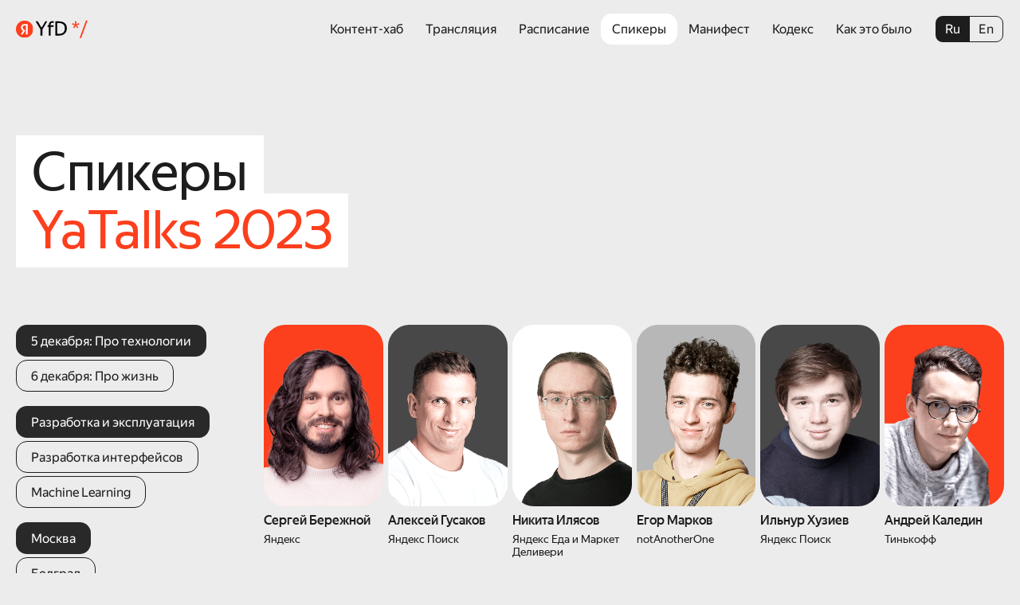

--- FILE ---
content_type: text/html; charset=utf-8
request_url: https://yatalks.yandex.ru/ru/speakers?tag=ml
body_size: 107038
content:
<!DOCTYPE html><html class="year2023"><head><meta charSet="utf-8"/><meta name="viewport" content="width=device-width"/><title>Главная конференция Яндекса для IT-сообщества — YaTalks 2023</title><meta name="description" content="5 и 6 декабря более 100 экспертов IT-индустрии и учёных выступят в Москве и Белграде с техническими докладами о разработке и ML и с научно-популярными лекциями."/><meta name="og:title" content="Главная конференция Яндекса для IT-сообщества — YaTalks 2023"/><meta name="og:description" content="5 и 6 декабря более 100 экспертов IT-индустрии и учёных выступят в Москве и Белграде с техническими докладами о разработке и ML и с научно-популярными лекциями."/><meta name="og:image" content="https://avatars.mds.yandex.net/get-bunker/50064/76f1198da98aadd6bfa4e0bd753eaaac6fd3e126/orig"/><meta property="og:url" content="https://yatalks.yandex.ru/ru/speakers"/><meta name="twitter:card" content="summary_large_image"/><meta name="color-scheme" content="light only"/><link rel="shortcut icon" type="image/vnd.microsoft.icon" href="/static/favicon.ico"/><link rel="icon" sizes="128x128" href="/static/favicon/128x128.png"/><link rel="icon" sizes="192x192" href="/static/favicon/192x192.png"/><link rel="apple-touch-icon" sizes="114x114" href="/static/favicon/114x114.png"/><link rel="apple-touch-icon" sizes="120x120" href="/static/favicon/120x120.png"/><link rel="apple-touch-icon" sizes="144x144" href="/static/favicon/144x144.png"/><link rel="apple-touch-icon" sizes="152x152" href="/static/favicon/152x152.png"/><link rel="apple-touch-icon" sizes="167x167" href="/static/favicon/167x167.png"/><link rel="apple-touch-icon" sizes="180x180" href="/static/favicon/180x180.png"/><link rel="stylesheet" href="/static/css/chat.css"/><meta name="next-head-count" content="20"/><script>!function(n,i){if(n.Ya=n.Ya||{},Ya.Rum)throw new Error("Rum: interface is already defined");var e=n.performance,t=e&&e.timing&&e.timing.navigationStart||Ya.startPageLoad||+new Date,a=n.requestAnimationFrame,s=Ya.Rum={enabled:!!e,vsStart:document.visibilityState,vsChanged:!1,_defTimes:[],_defRes:[],_deltaMarks:{},_markListeners:{},_settings:{},_vars:{},init:function(n,i){s._settings=n,s._vars=i},getTime:e&&e.now?function(){return e.now()}:Date.now?function(){return Date.now()-t}:function(){return new Date-t},time:function(n){s._deltaMarks[n]=[s.getTime()]},timeEnd:function(n,i){var e=s._deltaMarks[n];e&&0!==e.length&&e.push(s.getTime(),i)},sendTimeMark:function(n,i,e,t){void 0===i&&(i=s.getTime()),s._defTimes.push([n,i,t]),s.mark(n,i)},sendDelta:function(n,i,e){var t=s._deltaMarks;if(!t[n]&&void 0!==i){var a=s.getTime();t[n]=[a-i,a,e]}},sendResTiming:function(n,i){s._defRes.push([n,i])},sendRaf:function(n){var i=s.getSetting("forcePaintTimeSending");if(a&&(i||!s.isVisibilityChanged())){var e="2616."+n;a(function(){!i&&s.isVisibilityChanged()||(s.getSetting("sendFirstRaf")&&s.sendTimeMark(e+".205"),a(function(){!i&&s.isVisibilityChanged()||s.sendTimeMark(e+".1928")}))})}},isVisibilityChanged:function(){return s.vsStart&&("visible"!==s.vsStart||s.vsChanged)},mark:e&&e.mark?function(n,i){e.mark(n+(i?": "+i:""))}:function(){},getSetting:function(n){var i=s._settings[n];return null===i?null:i||""},on:function(n,i){"function"==typeof i&&(s._markListeners[n]=s._markListeners[n]||[]).push(i)},sendTrafficData:function(){},finalizeLayoutShiftScore:function(){},finalizeLargestContentfulPaint:function(){},getLCPAdditionalParams:function(){}};document.addEventListener&&document.addEventListener("visibilitychange",function n(){Ya.Rum.vsChanged=!0,document.removeEventListener("visibilitychange",n)})}(window);
!function(){if(window.PerformanceLongTaskTiming){var e=function(e,n){return(e=e.concat(n)).length>300&&(e=e.slice(e.length-300)),e},n=Ya.Rum._tti={events:[],eventsAfterTTI:[],fired:!1,observer:new PerformanceObserver(function(r){var t=r.getEntries();n.events=e(n.events,t),n.fired&&(n.eventsAfterTTI=e(n.eventsAfterTTI,t))})};n.observer.observe({entryTypes:["longtask"]})}}();
!function(){var e,t=[];function n(){var n=Ya.Rum.getSetting("clck"),i=t.join("\r\n");if(t=[],e=null,n&&!(navigator.sendBeacon&&Ya.Rum.getSetting("beacon")&&navigator.sendBeacon(n,i))){var a=new XMLHttpRequest;a.open("POST",n),a.send(i)}}Ya.Rum.send=function(i,a,o,s,g,u,r){clearTimeout(e);var m=Ya.Rum.getSetting("slots"),c=Ya.Rum.getSetting("experiments"),v=["/reqid="+Ya.Rum.getSetting("reqid"),r?"/"+r.join("/"):"",a?"/path="+a:"",g?"/events="+g:"",m?"/slots="+m.join(";"):"",c?"/experiments="+c.join(";"):"",o?"/vars="+o:"","/cts="+(new Date).getTime(),"/*"];t.push(v.join("")),t.length<42?e=setTimeout(n,15):n()}}();
Ya.Rum.init({"beacon":true,"clck":"https://yandex.ru/clck/click"}, {"rum_id":"ru.promo-yatalks-2022","-project":"promo-yatalks-2022"});!function(e,n){if(!e)throw new Error("Rum: interface is not included");if(!e.enabled)return e.getSetting=function(){return""},e.getVarsList=function(){return[]},void(e.getResourceTimings=e.pushConnectionTypeTo=e.pushTimingTo=e.normalize=e.sendCounter=e.sendDelta=e.sendTimeMark=e.sendResTiming=e.sendTTI=e.makeSubPage=e.sendHeroElement=e.onReady=function(){});e.getVarsList=function(){var n=e._vars;return Object.keys(n).map(function(e){return e+"="+encodeURIComponent(n[e]).replace(/\*/g,"%2A")})},e.setVars=function(n){Object.keys(n).forEach(function(t){e._vars[t]=n[t]}),_(),O()};var t,i,r="690.1033",o="690.2096.207",a="690.2096.2877",c="690.2096.2892",s="690.2096.2044",u="690.2096.361",d="690.2096.4004",f=10,l=3e3,v=2e4,g={connectEnd:2116,connectStart:2114,decodedBodySize:2886,domComplete:2124,domContentLoadedEventEnd:2131,domContentLoadedEventStart:2123,domInteractive:2770,domLoading:2769,domainLookupEnd:2113,domainLookupStart:2112,duration:2136,encodedBodySize:2887,entryType:2888,fetchStart:2111,initiatorType:2889,loadEventEnd:2126,loadEventStart:2125,nextHopProtocol:2890,redirectCount:1385,redirectEnd:2110,redirectStart:2109,requestStart:2117,responseEnd:2120,responseStart:2119,secureConnectionStart:2115,startTime:2322,transferSize:2323,type:76,unloadEventEnd:2128,unloadEventStart:2127,workerStart:2137},m={visible:1,hidden:2,prerender:3},p={bluetooth:2064,cellular:2065,ethernet:2066,none:1229,wifi:2067,wimax:2068,other:861,unknown:836,0:836,1:2066,2:2067,3:2070,4:2071,5:2768},h={"first-paint":2793,"first-contentful-paint":2794},y=Object.keys(h).length,E=e.getTime,T=window.PerformanceObserver,S=window.performance||{},b=S.timing||{},k=S.navigation||{},C=navigator.connection,L={},w={},R=e._deltaMarks,j=document.createElement("link"),x=document.createElement("a"),I="function"==typeof S.getEntriesByType,M=b.navigationStart;function _(){t=e.getVarsList(),e.getSetting("sendClientUa")&&t.push("1042="+encodeURIComponent(navigator.userAgent))}function O(){i=t.concat(["143.2129="+M])}function z(e){function n(){removeEventListener("DOMContentLoaded",n),removeEventListener("load",n),e()}"loading"===document.readyState?(addEventListener("DOMContentLoaded",n),addEventListener("load",n)):e()}function P(){var n;e.getSetting("disableOnLoadTasks")||(removeEventListener("load",P),(n=e.getSetting("periodicStatsIntervalMs"))||null===n||(n=15e3),n&&(V=setInterval(F,n)),addEventListener("beforeunload",F),function(){if(T){K(S.getEntriesByType("navigation")),K(S.getEntriesByType("resource"));try{new T(function(e){K(e.getEntries())}).observe({entryTypes:["resource","navigation"]})}catch(e){}e._periodicTasks.push(W)}}(),function(){if(T)try{new T(function(e,n){var t=e.getEntries()[0];t&&(q("first-input",t.processingStart-t.startTime),n.disconnect())}).observe({type:"first-input",buffered:!0})}catch(e){}}(),function(){if(I){var e=S.getEntriesByType("navigation")[0];if(e){var n=[];se(n,e),re(n),de(c,t.concat(n))}}}(),function(){if(T){var e=new T(function(e){var n=e.getEntries();null==G&&(G=0);for(var t=0;t<n.length;t++){var i=n[t];i.hadRecentInput||(G+=i.value)}});try{e.observe({type:"layout-shift",buffered:!0})}catch(e){}addEventListener("visibilitychange",function n(){if("hidden"===document.visibilityState){removeEventListener("visibilitychange",n);try{"function"==typeof e.takeRecords&&e.takeRecords(),e.disconnect()}catch(e){}X()}}),addEventListener("beforeunload",X)}}(),function(){if(T&&(e.getSetting("forcePaintTimeSending")||!e.isVisibilityChanged())){var n=new T(function(e){for(var n=e.getEntries(),t=0;t<n.length;t++){var i=n[t];Z=i.renderTime||i.loadTime,$=i}ee||(A("largest-loading-elem-paint",Z),ee=!0)});try{n.observe({type:"largest-contentful-paint",buffered:!0})}catch(e){}addEventListener("visibilitychange",function e(){if("hidden"===document.visibilityState){removeEventListener("visibilitychange",e);try{"function"==typeof n.takeRecords&&n.takeRecords(),n.disconnect()}catch(e){}ne()}}),addEventListener("beforeunload",ne)}}())}function B(){var n=b.domContentLoadedEventStart,i=b.domContentLoadedEventEnd;if(0!==n||0!==i){var o=0===b.responseStart?M:b.responseStart,a=0===b.domainLookupStart?M:b.domainLookupStart,c=t.concat(["2129="+M,"1036="+(a-M),"1037="+(b.domainLookupEnd-b.domainLookupStart),"1038="+(b.connectEnd-b.connectStart),b.secureConnectionStart&&"1383="+(b.connectEnd-b.secureConnectionStart),"1039="+(b.responseStart-b.connectEnd),"1040="+(b.responseEnd-o),"1040.906="+(b.responseEnd-a),"1310.2084="+(b.domLoading-o),"1310.2085="+(b.domInteractive-o),"1310.1309="+(i-n),"1310.1007="+(n-o),navigator.deviceMemory&&"3140="+navigator.deviceMemory,navigator.hardwareConcurrency&&"3141="+navigator.hardwareConcurrency]);Object.keys(g).forEach(function(e){e in b&&b[e]&&c.push(g[e]+"="+ue(b[e],M))}),e.vsStart?(c.push("1484="+(m[e.vsStart]||2771)),e.vsChanged&&c.push("1484.719=1")):c.push("1484="+m.visible),k&&(k.redirectCount&&c.push("1384.1385="+k.redirectCount),1!==k.type&&2!==k.type||c.push("770.76="+k.type)),re(c),de(r,c)}else setTimeout(B,50)}_(),O(),e.ajaxStart=0,e.ajaxComplete=0,z(function(){M&&setTimeout(function(){e.sendTimeMark=A,e.sendResTiming=N,e.timeEnd=Y;for(var n=e._defRes;n.length;){var t=n.shift();N(t[0],t[1])}for(var i=e._defTimes;i.length;){var r=i.shift();A(r[0],r[1],!1,r[2])}Object.keys(R).forEach(function(e){q(e)}),B(),function n(){if(I&&(e.getSetting("forcePaintTimeSending")||!e.isVisibilityChanged())){for(var t=S.getEntriesByType("paint"),i=0;i<t.length;i++){var r=t[i],o=h[r.name];o&&!U[r.name]&&(U[r.name]=!0,D++,A("1926."+o,r.startTime))}if(D<y)try{new T(function(e,t){n(),t&&t.disconnect()}).observe({entryTypes:["paint"]})}catch(e){}}}(),e.getSetting("sendAutoElementTiming")&&te(),ie(),"complete"===document.readyState?P():addEventListener("load",P)},0)}),e._getCommonVars=function(){return t};var V,U={},D=0;function A(t,i,r,a){i===n&&(i=E()),r!==n&&!0!==r||e.mark(t,i);var c=ce(t);if(c.push("207="+ue(i)),H(c,a)){de(o,c),L[t]=L[t]||[],L[t].push(i);var s=e._markListeners[t];s&&s.length&&s.forEach(function(e){e(i)})}}function H(e,t){if(t){if(t.isCanceled&&t.isCanceled())return!1;var i=e.reduce(function(e,n,t){return"string"==typeof n&&(e[n.split("=")[0]]=t),e},{});Object.keys(t).forEach(function(r){if("function"!=typeof t[r]){var o=i[r],a=r+"="+t[r];o===n?e.push(a):e[o]=a}})}return!0}function Y(e,n){var t=R[e];t&&0!==t.length&&(t.push(E(),n),q(e))}function q(t,i,r){var o,c,s,u=R[t];if(void 0!==i?o=(c=e.getTime())-i:u&&(o=u[0],c=u[1],s=u[2]),o!==n&&c!==n){var d=ce(t);d.push("207.2154="+ue(o),"207.1428="+ue(c),"2877="+ue(c-o)),H(d,r)&&H(d,s)&&(de(a,d),delete R[t])}}function N(n,t){oe(t,function(i){if(i){var r=ce(n);e.getSetting("sendUrlInResTiming")&&r.push("13="+encodeURIComponent(t)),se(r,i[i.length-1]),de(s,r)}})}function F(){var n=!1;e._periodicTasks.forEach(function(e){e()&&(n=!0)}),n||clearInterval(V)}e.getTimeMarks=function(){return L},e._periodicTasks=[];var G,J=0;function K(e){if(e&&e.length)for(var n=w,t=0;t<e.length;t++){var i=Q(e[t]);if(i){var r=i.domain+"-"+i.extension,o=n[r]=n[r]||{count:0,size:0};o.count++,o.size+=i.size}}}function Q(e){var n=e.transferSize;if(null!=n){x.href=e.name;var t=x.pathname;if(0!==t.indexOf("/clck")){var i=t.lastIndexOf("."),r="";return-1!==i&&t.lastIndexOf("/")<i&&t.length-i<=5&&(r=t.slice(i+1)),{size:n,domain:x.hostname,extension:r}}}}function W(){var n=e.getSetting("maxTrafficCounters")||250;if(J>=n)return!1;for(var i=Object.keys(w),r="",o=0;o<i.length;o++){var a=i[o],c=w[a];r+=encodeURIComponent(a)+"!"+c.count+"!"+c.size+";"}if(r.length){J++;var s=t.concat(["d="+r,"t="+ue(E())]);de(u,s)}return w={},J<n}function X(){if(null!=G){var e=Math.round(1e6*G)/1e6;de(d,t.concat("s="+e)),G=null}}var Z=null,$=null,ee=!1;function ne(){if(null!=Z){var n=e.getLCPAdditionalParams($);A("largest-contentful-paint",Z,!1,n),Z=null,$=null}}var te=T?function(){if(e.getSetting("forcePaintTimeSending")||!e.isVisibilityChanged())try{new T(function(e){for(var n=e.getEntries(),t=0;t<n.length;t++){var i=n[t];A("element-timing."+i.identifier,i.startTime)}}).observe({type:"element",buffered:!0})}catch(e){}}:function(){};function ie(n,t,i){if(e._tti){var r=E(),o=function(n,o,a){var c={2796.2797:ae(a,t),689.2322:ue(r)};i&&Object.keys(i).forEach(function(e){c[e]=i[e]}),A(n||"2795",o,!0,c),e._tti.fired=!0};!function i(){var a,c=t||r,s=E(),u=e._tti.events||[],d=u.length;0!==d&&(a=u[d-1],c=Math.max(c,Math.floor(a.startTime+a.duration))),s-c>=l?o(n,c,u):s-c>=v?o(n,(t||r)+v,u):setTimeout(i,1e3)}()}}function re(e){C&&e.push("2437="+(p[C.type]||2771),C.downlinkMax!==n&&"2439="+C.downlinkMax,C.effectiveType&&"2870="+C.effectiveType,C.rtt!==n&&"rtt="+C.rtt,C.downlink!==n&&"dwl="+C.downlink)}function oe(e,n){if(!I)return n(null);j.href=e;var t=j.href,i=0,r=100;setTimeout(function e(){var o=S.getEntriesByName(t);if(o.length)return n(o);i++<f?(setTimeout(e,r),r+=r):n(null)},0)}function ae(e,n){return e=e||[],n=n||0,e.filter(function(e){return e.startTime-n>=-50}).map(function(e){var n=e.name?e.name.split("-").map(function(e){return e[0]}).join(""):"u",t=Math.floor(e.startTime);return n+"-"+t+"-"+Math.floor(t+e.duration)}).join(".")}function ce(n){return i.concat(["1701="+n,e.ajaxStart&&"1201.2154="+ue(e.ajaxStart),e.ajaxComplete&&"1201.2052="+ue(e.ajaxComplete)])}function se(e,n){Object.keys(g).forEach(function(t){if(t in n){var i=n[t];(i||0===i)&&e.push(g[t]+"="+ue(i))}})}function ue(e,n){return"string"==typeof e?encodeURIComponent(e):Math.round(1e3*(e-(n||0)))/1e3}function de(n,t){var i=encodeURIComponent(window.YaStaticRegion||"unknown");t.push("-cdn="+i);var r=t.filter(Boolean).join(",");e.send(null,n,r)}e.sendTTI=ie,e.sendHeroElement=function(e){A("2876",e)},e._subpages={},e.makeSubPage=function(n,t){var i=e._subpages[n];e._subpages[n]=void 0===i?i=0:++i;var r=!1;return{689.2322:ue(void 0!==t?t:E()),2924:n,2925:i,isCanceled:function(){return r},cancel:function(){r=!0}}},e._getLongtasksStringValue=ae,e.getResourceTimings=oe,e.pushConnectionTypeTo=re,e.pushTimingTo=se,e.normalize=ue,e.sendCounter=de,e.sendDelta=q,e.sendTrafficData=W,e.finalizeLayoutShiftScore=X,e.finalizeLargestContentfulPaint=ne,e.onReady=z}(Ya.Rum);
!function(n){if(!n.Ya||!Ya.Rum)throw new Error("Rum: interface is not defined");var e=Ya.Rum;e.getSetting=function(n){var t=e._settings[n];return null===t?null:t||""}}("undefined"!=typeof self?self:window);
!function(e){var r={url:{0:/(miscellaneous|extension)_bindings/,1:/^chrome:/,2:/kaspersky-labs\.com\//,3:/^(?:moz|chrome)-extension:\/\//,4:/^file:/,5:/^resource:\/\//,6:/webnetc\.top/,7:/local\.adguard\.com/},message:{0:/__adgRemoveDirect/,1:/Content Security Policy/,2:/vid_mate_check/,3:/ucapi/,4:/Access is denied/i,5:/^Uncaught SecurityError/i,6:/__ybro/,7:/__show__deepen/,8:/ntp is not defined/,9:/Cannot set property 'install' of undefined/,10:/NS_ERROR/,11:/Error loading script/,12:/^TypeError: undefined is not a function$/,13:/__firefox__\.(?:favicons|metadata|reader|searchQueryForField|searchLoginField)/},stack:{0:/(?:moz|chrome)-extension:\/\//,1:/adguard.*\.user\.js/i}};function n(e,r){if(e&&r){var n=[];for(var o in r)if(r.hasOwnProperty(o)){var i=r[o];"string"==typeof i&&(i=new RegExp(i)),i instanceof RegExp&&i.test(e)&&n.push(o)}return n.join("_")}}function o(e,o){var i,t=[];for(var s in r)r.hasOwnProperty(s)&&(i=n(e[s],o[s]))&&t.push(s+"~"+i);return t.join(";")}e._isExternalError=function(n,i,t){var s=e._errorSettings.filters||{},a={url:(n||"")+"",message:(i||"")+"",stack:(t||"")+""},c=o(a,r),u=o(a,s);return{common:c,custom:u,hasExternal:!(!c&&!u)}}}(Ya.Rum);
!function(){"use strict";var e;(e=Ya.Rum).logError=function(r,o,s){r=r||{},"string"!=typeof o&&void 0!==o||((o=new Error(o)).justCreated=!0);var a=r.message||"",t=e._baseNormalizeError(o);t.message&&!r.ignoreErrorMessage&&(a&&(a+="; "),a+=t.message),t.message=a||"Empty error";for(var g=["service","source","type","block","additional","level","page","method","sourceMethod","coordinates_gp"],i=0;i<g.length;i++){var n=g[i];r[n]?t[n]=r[n]:o&&o[n]&&(t[n]=o[n])}e._handleError(t,!0,s)}}();
!function(e,r){var n={client:["690.2354",1e3,100,0],uncaught:["690.2361",100,10,0],external:["690.2854",100,10,0],script:["690.2609",100,10,0]},t={};r.ERROR_LEVEL={INFO:"info",DEBUG:"debug",WARN:"warn",ERROR:"error",FATAL:"fatal"},r._errorSettings={clck:"https://yandex.ru/clck/click",beacon:!0,project:"unknown",page:"",env:"",experiments:[],additional:{},platform:"",region:"",dc:"",host:"",service:"",level:"",version:"",yandexuid:"",loggedin:!1,coordinates_gp:"",referrer:!0,preventError:!1,unhandledRejection:!1,traceUnhandledRejection:!1,uncaughtException:!0,debug:!1,limits:{},silent:{},filters:{},pageMaxAge:864e6,initTimestamp:+new Date};var o=!1;function a(e,r){for(var n in r)r.hasOwnProperty(n)&&(e[n]=r[n]);return e}function i(e){return"boolean"==typeof e&&(e=+e),"number"==typeof e?e+"":null}r.initErrors=function(n){var t=a(r._errorSettings,n);o||(t.uncaughtException&&function(){var n=r._errorSettings;if(e.addEventListener)e.addEventListener("error",s),n.resourceFails&&e.addEventListener("error",l,!0),"Promise"in e&&n.unhandledRejection&&e.addEventListener("unhandledrejection",function(e){var n,t,o=e.reason,a={};o&&(o.stack&&o.message?(n=o.message,t=o.stack):(n=String(o),t=r._parseTraceablePromiseStack(e.promise),"[object Event]"===n?n="event.type: "+o.type:"[object Object]"===n&&(a.unhandledObject=o)),o.target&&o.target.src&&(a.src=o.target.src),s({message:"Unhandled rejection: "+n,stack:t,additional:a}))});else{var t=e.onerror;e.onerror=function(e,r,n,o,a){s({error:a||new Error(e||"Empty error"),message:e,lineno:n,colno:o,filename:r}),t&&t.apply(this,arguments)}}}(),t.unhandledRejection&&t.traceUnhandledRejection&&r._traceUnhandledRejection&&r._traceUnhandledRejection(),o=!0)},r.updateErrors=function(e){a(r._errorSettings,e)},r.updateAdditional=function(e){r._errorSettings.additional=a(r._errorSettings.additional||{},e)},r._handleError=function(e,o,i){var s,l,c=r._errorSettings;if(c.preventError&&e.preventDefault&&e.preventDefault(),o)s=e,l="client";else{s=r._normalizeError(e),l=s.type;var d=c.onError;"function"==typeof d&&d(s);var u=c.transform;if("function"==typeof u&&(s=u(s)),!s)return;s.settings&&(i=s.settings)}var g=+new Date,f=c.initTimestamp,p=c.pageMaxAge;if(!(-1!==p&&f&&f+p<g)){var m=n[l][1];"number"==typeof c.limits[l]&&(m=c.limits[l]);var v=n[l][2];"number"==typeof c.silent[l]&&(v=c.silent[l]);var h=n[l][3];if(h<m||-1===m){s.path=n[l][0];var E=r._getErrorData(s,{silent:h<v||-1===v?"no":"yes",isCustom:Boolean(o)},a(a({},c),i)),_=function(e){t[s.message]=!1,r._sendError(e.path,e.vars),n[l][3]++}.bind(this,E);if(void 0===c.throttleSend)_();else{if(t[s.message])return;t[s.message]=!0,setTimeout(_,c.throttleSend)}}}},r._getReferrer=function(r){var n=r.referrer,t=typeof n;return"function"===t?n():"string"===t&&n?n:!1!==n&&e.location?e.location.href:void 0},r.getErrorSetting=function(e){return r._errorSettings[e]},r._buildExperiments=function(e){return e instanceof Array?e.join(";"):""},r._buildAdditional=function(e,r){var n="";try{var t=a(a({},e),r);0!==Object.keys(t).length&&(n=JSON.stringify(t))}catch(e){}return n},r._getErrorData=function(n,t,o){t=t||{};var a=r._buildExperiments(o.experiments),s=r._buildAdditional(o.additional,n.additional),l={"-stack":n.stack,"-url":n.file,"-line":n.line,"-col":n.col,"-block":n.block,"-method":n.method,"-msg":n.message,"-env":o.env,"-external":n.external,"-externalCustom":n.externalCustom,"-project":o.project,"-service":n.service||o.service,"-page":n.page||o.page,"-platform":o.platform,"-level":n.level,"-experiments":a,"-version":o.version,"-region":o.region,"-dc":o.dc,"-host":o.host,"-yandexuid":o.yandexuid,"-loggedin":o.loggedin,"-coordinates_gp":n.coordinates_gp||o.coordinates_gp,"-referrer":r._getReferrer(o),"-source":n.source,"-sourceMethod":n.sourceMethod,"-type":t.isCustom?n.type:"","-additional":s,"-adb":i(Ya.blocker)||i(o.blocker),"-cdn":e.YaStaticRegion,"-ua":navigator.userAgent,"-silent":t.silent,"-ts":+new Date,"-init-ts":o.initTimestamp};return o.debug&&e.console&&console[console[n.level]?n.level:"error"]("[error-counter] "+n.message,l,n.stack),{path:n.path,vars:l}},r._baseNormalizeError=function(e){var r=(e=e||{}).error,n=e.filename||e.fileName||"",t=r&&r.stack||e.stack||"",o=e.message||"",a=r&&r.additional||e.additional;return{file:n,line:e.lineno||e.lineNumber,col:e.colno||e.colNumber,stack:t,message:o,additional:a}},r._normalizeError=function(e){var n=r._baseNormalizeError(e),t="uncaught",o=r._isExternalError(n.file,n.message,n.stack),a="",i="";return o.hasExternal?(t="external",a=o.common,i=o.custom):/^Script error\.?$/.test(n.message)&&(t="script"),n.external=a,n.externalCustom=i,n.type=t,n},r._createVarsString=function(e){var r=[];for(var n in e)e.hasOwnProperty(n)&&(e[n]||0===e[n])&&r.push(n+"="+encodeURIComponent(e[n]).replace(/\*/g,"%2A"));return r.join(",")},r._sendError=function(e,n){r.send(null,e,r._createVarsString(n),null,null,null,null)};var s=function(e){r._handleError(e,!1)},l=function(e){var n=e.target;if(n){var t=n.srcset||n.src;if(t||(t=n.href),t){var o=n.tagName||"UNKNOWN";r.logError({message:o+" load error",additional:{src:t}})}}};r._parseTraceablePromiseStack=function(){}}("undefined"!=typeof self?self:window,Ya.Rum);
Ya.Rum.initErrors({"project":"promo-yatalks-2022"});</script><link rel="preload" href="https://yastatic.net/s3/promohr/static/promo-yatalks-2022/21/_next/static/css/ca872129cac00f1a.css" as="style"/><link rel="stylesheet" href="https://yastatic.net/s3/promohr/static/promo-yatalks-2022/21/_next/static/css/ca872129cac00f1a.css" data-n-g=""/><link rel="preload" href="https://yastatic.net/s3/promohr/static/promo-yatalks-2022/21/_next/static/css/d6a62955192e39b0.css" as="style"/><link rel="stylesheet" href="https://yastatic.net/s3/promohr/static/promo-yatalks-2022/21/_next/static/css/d6a62955192e39b0.css" data-n-p=""/><noscript data-n-css=""></noscript><script defer="" nomodule="" src="https://yastatic.net/s3/promohr/static/promo-yatalks-2022/21/_next/static/chunks/polyfills-c67a75d1b6f99dc8.js"></script><script src="https://yastatic.net/s3/promohr/static/promo-yatalks-2022/21/_next/static/chunks/webpack-d7ad2efac849687c.js" defer=""></script><script src="https://yastatic.net/s3/promohr/static/promo-yatalks-2022/21/_next/static/chunks/framework-5f4595e5518b5600.js" defer=""></script><script src="https://yastatic.net/s3/promohr/static/promo-yatalks-2022/21/_next/static/chunks/main-f3cff17d849ba6e8.js" defer=""></script><script src="https://yastatic.net/s3/promohr/static/promo-yatalks-2022/21/_next/static/chunks/pages/_app-6cb2b885e1a3fb56.js" defer=""></script><script src="https://yastatic.net/s3/promohr/static/promo-yatalks-2022/21/_next/static/chunks/pages/%5Blang%5D/speakers-bff006879504e35e.js" defer=""></script><script src="https://yastatic.net/s3/promohr/static/promo-yatalks-2022/21/_next/static/ShZ2QAwq3FpkjvqhYyvgK/_buildManifest.js" defer=""></script><script src="https://yastatic.net/s3/promohr/static/promo-yatalks-2022/21/_next/static/ShZ2QAwq3FpkjvqhYyvgK/_ssgManifest.js" defer=""></script></head><body><div id="__next" data-reactroot=""><div class="Layout_root__HsQwL"><div id="header" class="Header_root__Ay5N5"><div class="Container_root__KoTrS Header_container__nPv8y"><a href="/ru" class="Header_logo__eJjxf" style="background-image:url(https://avatars.mds.yandex.net/get-bunker/128809/27b5f5e032bf94e653cdec65b94c357b257259a1/orig)"></a><div class="MainNav_root__KhCvJ Header_nav__qtXeh"><div class="MainNav_bg__PzGcg"></div><div class="MainNav_list__mOgYd"><a class="MainNavItem_root__1kPaG MainNav_item__YFu_n" href="/ru/hub" target="_self">Контент-хаб</a><a class="MainNavItem_root__1kPaG MainNav_item__YFu_n" href="/ru#live" target="_self">Трансляция</a><a class="MainNavItem_root__1kPaG MainNav_item__YFu_n" href="/ru#program" target="_self">Расписание</a><a class="MainNavItem_root__1kPaG MainNav_item__YFu_n MainNavItem_is_active__Kt40H" href="/ru/speakers" target="_self">Спикеры</a><a class="MainNavItem_root__1kPaG MainNav_item__YFu_n" href="/ru/manifest" target="_self">Манифест</a><a class="MainNavItem_root__1kPaG MainNav_item__YFu_n" href="/ru/codex" target="_self">Кодекс</a><div class="MainNav_dropdown__h7wtG MainNav_item__YFu_n"><div class="MainNavDropdown_root__SfYzU"><div class="MainNavDropdown_title__VucaX">Как это было</div><div class="MainNavDropdown_list__JaB8P"><a href="/2022/ru" target="_blank">2022</a><a href="https://yatalks.yandex.ru/archive/2021" target="_blank">2021</a><a href="https://runtime.strm.yandex.ru/player/playlist/vplqb2ffqbvvrachny6n?autoplay=0&amp;mute=0" target="_blank">2020</a><a href="https://runtime.strm.yandex.ru/player/video/vplvrizhgnnrzx2eubk7?autoplay=0&amp;mute=0" target="_blank">2019</a></div></div></div></div></div><div class="LocalePicker_root__J9dEU Header_locale__wDW16"><a class="Button_root__uYTSN button Button_m__x6tym Button_default__WKcJD LocalePicker_item__YBtXc Button_is_disabled__R8syw" href="/ru/speakers" target="_self"><span class="Button_text__xldMk">Ru</span></a><a class="Button_root__uYTSN button Button_m__x6tym Button_invert__DyQG4 LocalePicker_item__YBtXc" href="/en/speakers" target="_self"><span class="Button_text__xldMk">En</span></a></div><div class="Hamburger_root__spxGs Header_hamburger__alhkE"><div class="Hamburger_icon__3jzve"></div></div></div></div><div class="page-speakers"><div class="Container_root__KoTrS"><h1 class="Header_root__BONgB SpeakersPage23_title__8EqDh Header_m__Ogbp9 Header_is_rows__cJb4e animatedHeader"><span class="row"><span class="big">Спикеры</span></span><br /><span class="row red"><span class="big">YaTalks 2023</span></span></h1><div class="SpeakersList_root__tEKgJ"><div class="SpeakersList_nav__L7wfE"><div class="Select_root__O7q8l SpeakersList_select__q_33P"><div class="Select_buttons__B_fsN"><div class="Select_item__EYr8c"><div class="Button_root__uYTSN button Button_filter__rNFtz Button_gray__n6Tvu Select_button__O_U5r Select_is_active___5toT" target="_self"><span class="Button_text__xldMk">5 декабря: Про технологии</span></div></div><div class="Select_item__EYr8c"><div class="Button_root__uYTSN button Button_filter__rNFtz Button_invert__DyQG4 Select_button__O_U5r" target="_self"><span class="Button_text__xldMk">6 декабря: Про жизнь</span></div></div></div><div class="Select_selectButton__YPURb"><div class="Button_root__uYTSN button Button_filter__rNFtz Button_invert__DyQG4 Select_button__O_U5r" target="_self"><span class="Button_text__xldMk">5 декабря: Про технологии</span></div><svg xmlns="http://www.w3.org/2000/svg" width="1.5em" height="1.5em" viewBox="0 0 24 24" fill="none" class="Select_arrow__QqduD"><path d="M6.7207 9.59986L12.0007 15.3599L17.2807 9.59986" stroke="currentColor" stroke-width="1.44"></path></svg><select class="Select_select__BfYhY"><option selected="" value="tech">5 декабря: Про технологии</option><option value="life">6 декабря: Про жизнь</option></select></div></div><div class="Select_root__O7q8l SpeakersList_select__q_33P"><div class="Select_buttons__B_fsN"><div class="Select_item__EYr8c"><div class="Button_root__uYTSN button Button_filter__rNFtz Button_gray__n6Tvu Select_button__O_U5r Select_is_active___5toT" target="_self"><span class="Button_text__xldMk">Разработка и&nbsp;эксплуатация</span></div></div><div class="Select_item__EYr8c"><div class="Button_root__uYTSN button Button_filter__rNFtz Button_invert__DyQG4 Select_button__O_U5r" target="_self"><span class="Button_text__xldMk">Разработка интерфейсов</span></div></div><div class="Select_item__EYr8c"><div class="Button_root__uYTSN button Button_filter__rNFtz Button_invert__DyQG4 Select_button__O_U5r" target="_self"><span class="Button_text__xldMk">Machine Learning</span></div></div></div><div class="Select_selectButton__YPURb"><div class="Button_root__uYTSN button Button_filter__rNFtz Button_invert__DyQG4 Select_button__O_U5r" target="_self"><span class="Button_text__xldMk">Разработка и&nbsp;эксплуатация</span></div><svg xmlns="http://www.w3.org/2000/svg" width="1.5em" height="1.5em" viewBox="0 0 24 24" fill="none" class="Select_arrow__QqduD"><path d="M6.7207 9.59986L12.0007 15.3599L17.2807 9.59986" stroke="currentColor" stroke-width="1.44"></path></svg><select class="Select_select__BfYhY"><option selected="" value="dev">Разработка и эксплуатация</option><option value="interface">Разработка интерфейсов</option><option value="ml">Machine Learning</option></select></div></div><div class="Select_root__O7q8l SpeakersList_select__q_33P"><div class="Select_buttons__B_fsN"><div class="Select_item__EYr8c"><div class="Button_root__uYTSN button Button_filter__rNFtz Button_gray__n6Tvu Select_button__O_U5r Select_is_active___5toT" target="_self"><span class="Button_text__xldMk">Москва</span></div></div><div class="Select_item__EYr8c"><div class="Button_root__uYTSN button Button_filter__rNFtz Button_invert__DyQG4 Select_button__O_U5r" target="_self"><span class="Button_text__xldMk">Белград</span></div></div><div class="Select_item__EYr8c"><div class="Button_root__uYTSN button Button_filter__rNFtz Button_invert__DyQG4 Select_button__O_U5r" target="_self"><span class="Button_text__xldMk">Трансляция</span></div></div></div><div class="Select_selectButton__YPURb"><div class="Button_root__uYTSN button Button_filter__rNFtz Button_invert__DyQG4 Select_button__O_U5r" target="_self"><span class="Button_text__xldMk">Москва</span></div><svg xmlns="http://www.w3.org/2000/svg" width="1.5em" height="1.5em" viewBox="0 0 24 24" fill="none" class="Select_arrow__QqduD"><path d="M6.7207 9.59986L12.0007 15.3599L17.2807 9.59986" stroke="currentColor" stroke-width="1.44"></path></svg><select class="Select_select__BfYhY"><option selected="" value="moscow">Москва</option><option value="belgrade">Белград</option><option value="Трансляция">Трансляция</option></select></div></div></div><div><div class="SpeakersList_list__HSWJr"><a href="/ru/speakers/sergej-berezhnoj" class="SpeakerCard_root__uf0zY SpeakerCard_default__HSzUP"><div class="SpeakerCard_photo__mJlji" style="background-color:#FC3F1D;background-image:url(https://avatars.mds.yandex.net/get-bunker/56833/73612965b5c5e7fa6ae183fc4c4acc11975e23af/orig)"></div><div class="SpeakerCard_textWrapper__xNQ32"><div class="SpeakerCard_name__enFO_">Сергей Бережной</div><div class="SpeakerCard_company__56sEt">Яндекс</div></div></a><a href="/ru/speakers/aleksej-gusakov" class="SpeakerCard_root__uf0zY SpeakerCard_default__HSzUP"><div class="SpeakerCard_photo__mJlji" style="background-color:#484848;background-image:url(https://avatars.mds.yandex.net/get-bunker/994123/9284f691fb16082510a37fc89fe6d9f6647f7da6/orig)"></div><div class="SpeakerCard_textWrapper__xNQ32"><div class="SpeakerCard_name__enFO_">Алексей Гусаков</div><div class="SpeakerCard_company__56sEt">Яндекс Поиск</div></div></a><a href="/ru/speakers/nikita-ilyasov" class="SpeakerCard_root__uf0zY SpeakerCard_default__HSzUP"><div class="SpeakerCard_photo__mJlji" style="background-color:#FFFFFF;background-image:url(https://avatars.mds.yandex.net/get-bunker/49769/3531bb252e38812c68c4e7848db4189b752336b9/orig)"></div><div class="SpeakerCard_textWrapper__xNQ32"><div class="SpeakerCard_name__enFO_">Никита Илясов</div><div class="SpeakerCard_company__56sEt">Яндекс Еда и Маркет Деливери</div></div></a><a href="/ru/speakers/egor-markov" class="SpeakerCard_root__uf0zY SpeakerCard_default__HSzUP"><div class="SpeakerCard_photo__mJlji" style="background-color:#B7B7B7;background-image:url(https://avatars.mds.yandex.net/get-bunker/49769/310e19468c8ee5310adc409a0cb08dc8c2066fed/orig)"></div><div class="SpeakerCard_textWrapper__xNQ32"><div class="SpeakerCard_name__enFO_">Егор Марков</div><div class="SpeakerCard_company__56sEt">notAnotherOne</div></div></a><a href="/ru/speakers/ilnur-khuziev" class="SpeakerCard_root__uf0zY SpeakerCard_default__HSzUP"><div class="SpeakerCard_photo__mJlji" style="background-color:#484848;background-image:url(https://avatars.mds.yandex.net/get-bunker/118781/005588b2039e536fc8ddb5d819f08ce06de23118/orig)"></div><div class="SpeakerCard_textWrapper__xNQ32"><div class="SpeakerCard_name__enFO_">Ильнур Хузиев</div><div class="SpeakerCard_company__56sEt">Яндекс Поиск</div></div></a><a href="/ru/speakers/andrej-kaledin" class="SpeakerCard_root__uf0zY SpeakerCard_default__HSzUP"><div class="SpeakerCard_photo__mJlji" style="background-color:#FC3F1D;background-image:url(https://avatars.mds.yandex.net/get-bunker/50064/33b3fb1b0649f2ceeab2990e09864fc6f59f088a/orig)"></div><div class="SpeakerCard_textWrapper__xNQ32"><div class="SpeakerCard_name__enFO_">Андрей Каледин</div><div class="SpeakerCard_company__56sEt">Тинькофф</div></div></a><a href="/ru/speakers/evgenij-kharchenko" class="SpeakerCard_root__uf0zY SpeakerCard_default__HSzUP"><div class="SpeakerCard_photo__mJlji" style="background-color:#B7B7B7;background-image:url(https://avatars.mds.yandex.net/get-bunker/994123/c85edb8f6e0dd3277fefae168e79749985664792/orig)"></div><div class="SpeakerCard_textWrapper__xNQ32"><div class="SpeakerCard_name__enFO_">Евгений Харченко</div><div class="SpeakerCard_company__56sEt">Райффайзен Банк</div></div></a><a href="/ru/speakers/anastasiya-abrashitova-dev" class="SpeakerCard_root__uf0zY SpeakerCard_default__HSzUP"><div class="SpeakerCard_photo__mJlji" style="background-color:#FC3F1D;background-image:url(https://avatars.mds.yandex.net/get-bunker/994123/23ab723debf6eb1ca48548540fb2f2bfab388fe1/orig)"></div><div class="SpeakerCard_textWrapper__xNQ32"><div class="SpeakerCard_name__enFO_">Анастасия Абрашитова</div><div class="SpeakerCard_company__56sEt">Yandex Infrastructure</div></div></a><a href="/ru/speakers/andrej-borodin" class="SpeakerCard_root__uf0zY SpeakerCard_default__HSzUP"><div class="SpeakerCard_photo__mJlji" style="background-color:#484848;background-image:url(https://avatars.mds.yandex.net/get-bunker/994123/79a290a3be52e1a928c55c683f7a99ae9ef9c460/orig)"></div><div class="SpeakerCard_textWrapper__xNQ32"><div class="SpeakerCard_name__enFO_">Андрей Бородин</div><div class="SpeakerCard_company__56sEt">Yandex Cloud</div></div></a><a href="/ru/speakers/yuliya-sedova" class="SpeakerCard_root__uf0zY SpeakerCard_default__HSzUP"><div class="SpeakerCard_photo__mJlji" style="background-color:#FFFFFF;background-image:url(https://avatars.mds.yandex.net/get-bunker/994123/ef7ca0978197e15459c246273c56a0ce911a7359/orig)"></div><div class="SpeakerCard_textWrapper__xNQ32"><div class="SpeakerCard_name__enFO_">Юлия Седова</div><div class="SpeakerCard_company__56sEt">&laquo;Акустика&raquo;</div></div></a><a href="/ru/speakers/aleksej-obrovecz" class="SpeakerCard_root__uf0zY SpeakerCard_default__HSzUP"><div class="SpeakerCard_photo__mJlji" style="background-color:#B7B7B7;background-image:url(https://avatars.mds.yandex.net/get-bunker/998550/9f3b977ad746d26d821ef9b3a66a91bce1007873/orig)"></div><div class="SpeakerCard_textWrapper__xNQ32"><div class="SpeakerCard_name__enFO_">Алексей Обровец</div></div></a><a href="/ru/speakers/nikita-tomchik" class="SpeakerCard_root__uf0zY SpeakerCard_default__HSzUP"><div class="SpeakerCard_photo__mJlji" style="background-color:#484848;background-image:url(https://avatars.mds.yandex.net/get-bunker/994123/52f3bca7aed73cb664dcb0472e3dfb8cfe4eb592/orig)"></div><div class="SpeakerCard_textWrapper__xNQ32"><div class="SpeakerCard_name__enFO_">Никита Томчик</div><div class="SpeakerCard_company__56sEt">Тинькофф</div></div></a><a href="/ru/speakers/dmitrij-logvin" class="SpeakerCard_root__uf0zY SpeakerCard_default__HSzUP"><div class="SpeakerCard_photo__mJlji" style="background-color:#FC3F1D;background-image:url(https://avatars.mds.yandex.net/get-bunker/998550/b3879f10e06e5dbbe420605d8201d3e503032771/orig)"></div><div class="SpeakerCard_textWrapper__xNQ32"><div class="SpeakerCard_name__enFO_">Дмитрий Логвин</div><div class="SpeakerCard_company__56sEt">Яндекс Доставка</div></div></a><a href="/ru/speakers/aleksandr-anikin" class="SpeakerCard_root__uf0zY SpeakerCard_default__HSzUP"><div class="SpeakerCard_photo__mJlji" style="background-color:#B7B7B7;background-image:url(https://avatars.mds.yandex.net/get-bunker/118781/e666c43b93f0c7ca224b4cd5066beb36eabfabca/orig)"></div><div class="SpeakerCard_textWrapper__xNQ32"><div class="SpeakerCard_name__enFO_">Александр Аникин</div><div class="SpeakerCard_company__56sEt">Яндекс Такси</div></div></a><a href="/ru/speakers/ivan-bakaidov" class="SpeakerCard_root__uf0zY SpeakerCard_default__HSzUP"><div class="SpeakerCard_photo__mJlji" style="background-color:#FC3F1D;background-image:url(https://avatars.mds.yandex.net/get-bunker/118781/bccc195fd999dd38d928b2389cb5b133ae75fc8f/orig)"></div><div class="SpeakerCard_textWrapper__xNQ32"><div class="SpeakerCard_name__enFO_">Иван Бакаидов</div><div class="SpeakerCard_company__56sEt">LINKa</div></div></a><a href="/ru/speakers/varvara-sheremet" class="SpeakerCard_root__uf0zY SpeakerCard_default__HSzUP"><div class="SpeakerCard_photo__mJlji" style="background-color:#484848;background-image:url(https://avatars.mds.yandex.net/get-bunker/118781/2c014abaf057ea5ee3064c7956a24acb5b044cc4/orig)"></div><div class="SpeakerCard_textWrapper__xNQ32"><div class="SpeakerCard_name__enFO_">Варвара Шеремет</div><div class="SpeakerCard_company__56sEt">МГТУ им. Н.&nbsp;Э.&nbsp;Баумана</div></div></a><a href="/ru/speakers/roman-elizarov" class="SpeakerCard_root__uf0zY SpeakerCard_default__HSzUP"><div class="SpeakerCard_photo__mJlji" style="background-color:#FFFFFF;background-image:url(https://avatars.mds.yandex.net/get-bunker/120922/c45cad89763f39a1b22bb936a6900556fd513bf5/orig)"></div><div class="SpeakerCard_textWrapper__xNQ32"><div class="SpeakerCard_name__enFO_">Роман Елизаров</div><div class="SpeakerCard_company__56sEt">Yandex Ridetech & Ecom</div></div></a><a href="/ru/speakers/vladilen-minin" class="SpeakerCard_root__uf0zY SpeakerCard_default__HSzUP"><div class="SpeakerCard_photo__mJlji" style="background-color:#B7B7B7;background-image:url(https://avatars.mds.yandex.net/get-bunker/61205/26982e2d309118bd6c37f1d788715403bb201845/orig)"></div><div class="SpeakerCard_textWrapper__xNQ32"><div class="SpeakerCard_name__enFO_">Владилен Минин</div><div class="SpeakerCard_company__56sEt">Result University</div></div></a><a href="/ru/speakers/artyom-elmuratov" class="SpeakerCard_root__uf0zY SpeakerCard_default__HSzUP"><div class="SpeakerCard_photo__mJlji" style="background-color:#484848;background-image:url(https://avatars.mds.yandex.net/get-bunker/998550/f7259b9881108441c81f5fd70ee5e3bb90044752/orig)"></div><div class="SpeakerCard_textWrapper__xNQ32"><div class="SpeakerCard_name__enFO_">Артём Елмуратов</div><div class="SpeakerCard_company__56sEt">Genotek</div></div></a><a href="/ru/speakers/olga-popova" class="SpeakerCard_root__uf0zY SpeakerCard_default__HSzUP"><div class="SpeakerCard_photo__mJlji" style="background-color:#FC3F1D;background-image:url(https://avatars.mds.yandex.net/get-bunker/50064/13f5e5e1d96dd295d2abbc7e21dffc41392a3036/orig)"></div><div class="SpeakerCard_textWrapper__xNQ32"><div class="SpeakerCard_name__enFO_">Ольга Попова</div><div class="SpeakerCard_company__56sEt">Yandex Infrastructure</div></div></a><a href="/ru/speakers/aleksandr-tobol" class="SpeakerCard_root__uf0zY SpeakerCard_default__HSzUP"><div class="SpeakerCard_photo__mJlji" style="background-color:#B7B7B7;background-image:url(https://avatars.mds.yandex.net/get-bunker/998550/a5c8e7f841d3f89baeb01fb852e40a06f79b112f/orig)"></div><div class="SpeakerCard_textWrapper__xNQ32"><div class="SpeakerCard_name__enFO_">Александр Тоболь</div><div class="SpeakerCard_company__56sEt">Компания &laquo;Создающая Будущее&raquo;</div></div></a><a href="/ru/speakers/roman-rusyaev" class="SpeakerCard_root__uf0zY SpeakerCard_default__HSzUP"><div class="SpeakerCard_photo__mJlji" style="background-color:#FC3F1D;background-image:url(https://avatars.mds.yandex.net/get-bunker/120922/e0ccbd641bf695a7a927d90f9d5eef47b2b49f8b/orig)"></div><div class="SpeakerCard_textWrapper__xNQ32"><div class="SpeakerCard_name__enFO_">Роман Русяев</div></div></a><a href="/ru/speakers/aleksandr-kapitanov" class="SpeakerCard_root__uf0zY SpeakerCard_default__HSzUP"><div class="SpeakerCard_photo__mJlji" style="background-color:#484848;background-image:url(https://avatars.mds.yandex.net/get-bunker/120922/8a81a545e3cd12acc4aed08770bb054aeaaa7fba/orig)"></div><div class="SpeakerCard_textWrapper__xNQ32"><div class="SpeakerCard_name__enFO_">Александр Капитанов </div><div class="SpeakerCard_company__56sEt">SberDevices</div></div></a><a href="/ru/speakers/yurij-kaminskij" class="SpeakerCard_root__uf0zY SpeakerCard_default__HSzUP"><div class="SpeakerCard_photo__mJlji" style="background-color:#FFFFFF;background-image:url(https://avatars.mds.yandex.net/get-bunker/60661/c47b3c7874594c62bf28acec91e9345d1b8f0bfd/orig)"></div><div class="SpeakerCard_textWrapper__xNQ32"><div class="SpeakerCard_name__enFO_">Юрий Каминский</div><div class="SpeakerCard_company__56sEt">NSS Lab</div></div></a><a href="/ru/speakers/andrej-rivkin" class="SpeakerCard_root__uf0zY SpeakerCard_default__HSzUP"><div class="SpeakerCard_photo__mJlji" style="background-color:#B7B7B7;background-image:url(https://avatars.mds.yandex.net/get-bunker/994123/f50f03ec85bda46741edd98741e46c0e41de36b0/orig)"></div><div class="SpeakerCard_textWrapper__xNQ32"><div class="SpeakerCard_name__enFO_">Андрей Ривкин</div><div class="SpeakerCard_company__56sEt">Яндекс</div></div></a><a href="/ru/speakers/valentin-filippov" class="SpeakerCard_root__uf0zY SpeakerCard_default__HSzUP"><div class="SpeakerCard_photo__mJlji" style="background-color:#484848;background-image:url(https://avatars.mds.yandex.net/get-bunker/994123/3571a62a213feb8a68214a7ac1cb6dc7399395a6/orig)"></div><div class="SpeakerCard_textWrapper__xNQ32"><div class="SpeakerCard_name__enFO_">Валентин Филиппов </div><div class="SpeakerCard_company__56sEt">BigDataDuck</div></div></a><a href="/ru/speakers/maksim-pshenichnikov" class="SpeakerCard_root__uf0zY SpeakerCard_default__HSzUP"><div class="SpeakerCard_photo__mJlji" style="background-color:#FC3F1D;background-image:url(https://avatars.mds.yandex.net/get-bunker/120922/da10ef189531f1a0957d660db3d162a4dff07e08/orig)"></div><div class="SpeakerCard_textWrapper__xNQ32"><div class="SpeakerCard_name__enFO_">Максим Пшеничников</div><div class="SpeakerCard_company__56sEt">Цифровые технологии ДомРФ</div></div></a></div><h2 class="Header_root__BONgB SpeakersList_committeeTitle___z2BP Header_m__Ogbp9 animatedHeader">Программный комитет</h2><div class="Text_root__oP98A SpeakersList_committeeText__iVkFO Text_m__nLOGP"><p>В&nbsp;этом году YaTalks для вас готовят замечательные люди.</p></div><div class="SpeakersList_list__HSWJr"><a href="/ru/speakers/sergej-berezhnoj" class="SpeakerCard_root__uf0zY SpeakerCard_default__HSzUP"><div class="SpeakerCard_photo__mJlji" style="background-color:#FC3F1D;background-image:url(https://avatars.mds.yandex.net/get-bunker/56833/73612965b5c5e7fa6ae183fc4c4acc11975e23af/orig)"></div><div class="SpeakerCard_textWrapper__xNQ32"><div class="SpeakerCard_name__enFO_">Сергей Бережной</div><div class="SpeakerCard_company__56sEt">Яндекс</div></div></a><a href="/ru/speakers/dmitry-lipin" class="SpeakerCard_root__uf0zY SpeakerCard_default__HSzUP"><div class="SpeakerCard_photo__mJlji" style="background-color:#484848;background-image:url(https://avatars.mds.yandex.net/get-bunker/49769/cfaae726cba6b5d497bfc01a85fcbcc54b5981a6/orig)"></div><div class="SpeakerCard_textWrapper__xNQ32"><div class="SpeakerCard_name__enFO_">Дмитрий Липин</div><div class="SpeakerCard_company__56sEt">Yandex Infrastructure</div></div></a><a href="/ru/speakers/konstantin-kramlich" class="SpeakerCard_root__uf0zY SpeakerCard_default__HSzUP"><div class="SpeakerCard_photo__mJlji" style="background-color:#FFFFFF;background-image:url(https://avatars.mds.yandex.net/get-bunker/118781/76ddcd1f2764ffe0d46c8c4850d42feb923c3562/orig)"></div><div class="SpeakerCard_textWrapper__xNQ32"><div class="SpeakerCard_name__enFO_">Константин Крамлих</div><div class="SpeakerCard_company__56sEt">Yandex Cloud</div></div></a><a href="/ru/speakers/mikhail-elovskikh" class="SpeakerCard_root__uf0zY SpeakerCard_default__HSzUP"><div class="SpeakerCard_photo__mJlji" style="background-color:#B7B7B7;background-image:url(https://avatars.mds.yandex.net/get-bunker/128809/b0bbe4b3f70050c31d7a3408cc312822b3726fbc/orig)"></div><div class="SpeakerCard_textWrapper__xNQ32"><div class="SpeakerCard_name__enFO_">Михаил Еловских</div><div class="SpeakerCard_company__56sEt">Яндекс Реклама</div></div></a><a href="/ru/speakers/ilya-kuchumov" class="SpeakerCard_root__uf0zY SpeakerCard_default__HSzUP"><div class="SpeakerCard_photo__mJlji" style="background-color:#484848;background-image:url(https://avatars.mds.yandex.net/get-bunker/49769/f1d774d3e2155e1704e7bcf28500acf41059df70/orig)"></div><div class="SpeakerCard_textWrapper__xNQ32"><div class="SpeakerCard_name__enFO_">Илья Кучумов</div><div class="SpeakerCard_company__56sEt">Яндекс</div></div></a><a href="/ru/speakers/dmitrij-sarafannikov" class="SpeakerCard_root__uf0zY SpeakerCard_default__HSzUP"><div class="SpeakerCard_photo__mJlji" style="background-color:#FC3F1D;background-image:url(https://avatars.mds.yandex.net/get-bunker/61205/1402d53ac5737664203524f0961e7fb111a6d6e1/orig)"></div><div class="SpeakerCard_textWrapper__xNQ32"><div class="SpeakerCard_name__enFO_">Дмитрий Сарафанников</div><div class="SpeakerCard_company__56sEt">Yandex Cloud</div></div></a><a href="/ru/speakers/denis-kutukov" class="SpeakerCard_root__uf0zY SpeakerCard_default__HSzUP"><div class="SpeakerCard_photo__mJlji" style="background-color:#B7B7B7;background-image:url(https://avatars.mds.yandex.net/get-bunker/56833/163093da5ecac9424af196eba1dfa73bcbd76252/orig)"></div><div class="SpeakerCard_textWrapper__xNQ32"><div class="SpeakerCard_name__enFO_">Денис Кутуков</div><div class="SpeakerCard_company__56sEt">Яндекс</div></div></a><a href="/ru/speakers/viktor-korejsha" class="SpeakerCard_root__uf0zY SpeakerCard_default__HSzUP"><div class="SpeakerCard_photo__mJlji" style="background-color:#FC3F1D;background-image:url(https://avatars.mds.yandex.net/get-bunker/998550/84c20798b2dbf0bf933b0c6c6898355af39a4f3c/orig)"></div><div class="SpeakerCard_textWrapper__xNQ32"><div class="SpeakerCard_name__enFO_">Виктор Корейша</div><div class="SpeakerCard_company__56sEt">Ozon</div></div></a><a href="/ru/speakers/evgenij-afonasev" class="SpeakerCard_root__uf0zY SpeakerCard_default__HSzUP"><div class="SpeakerCard_photo__mJlji" style="background-color:#484848;background-image:url(https://avatars.mds.yandex.net/get-bunker/118781/5f4c00c20c77f3577a4330d221904b5100ee2139/orig)"></div><div class="SpeakerCard_textWrapper__xNQ32"><div class="SpeakerCard_name__enFO_">Евгений Афонасьев</div><div class="SpeakerCard_company__56sEt">Тинькофф</div></div></a><a href="/ru/speakers/aleksej-fedorov" class="SpeakerCard_root__uf0zY SpeakerCard_default__HSzUP"><div class="SpeakerCard_photo__mJlji" style="background-color:#FFFFFF;background-image:url(https://avatars.mds.yandex.net/get-bunker/998550/ea0cd868e44d4376262f3e3c1dee4fc2e11c21ed/orig)"></div><div class="SpeakerCard_textWrapper__xNQ32"><div class="SpeakerCard_name__enFO_">Алексей Федоров</div><div class="SpeakerCard_company__56sEt">JUG Ru Group</div></div></a><a href="/ru/speakers/ilnur-khuziev" class="SpeakerCard_root__uf0zY SpeakerCard_default__HSzUP"><div class="SpeakerCard_photo__mJlji" style="background-color:#B7B7B7;background-image:url(https://avatars.mds.yandex.net/get-bunker/118781/005588b2039e536fc8ddb5d819f08ce06de23118/orig)"></div><div class="SpeakerCard_textWrapper__xNQ32"><div class="SpeakerCard_name__enFO_">Ильнур Хузиев</div><div class="SpeakerCard_company__56sEt">Яндекс Поиск</div></div></a><a href="/ru/speakers/anton-chernousov" class="SpeakerCard_root__uf0zY SpeakerCard_default__HSzUP"><div class="SpeakerCard_photo__mJlji" style="background-color:#484848;background-image:url(https://avatars.mds.yandex.net/get-bunker/120922/5e75385e14d2198d2a678acfd042ab24f98a564d/orig)"></div><div class="SpeakerCard_textWrapper__xNQ32"><div class="SpeakerCard_name__enFO_">Антон Черноусов</div><div class="SpeakerCard_company__56sEt">Yandex Cloud</div></div></a><a href="/ru/speakers/oleg-bondar" class="SpeakerCard_root__uf0zY SpeakerCard_default__HSzUP"><div class="SpeakerCard_photo__mJlji" style="background-color:#FC3F1D;background-image:url(https://avatars.mds.yandex.net/get-bunker/50064/96e841243c1c710af81ce0a3f96ac5df0e25930e/orig)"></div><div class="SpeakerCard_textWrapper__xNQ32"><div class="SpeakerCard_name__enFO_">Олег Бондарь</div><div class="SpeakerCard_company__56sEt">Яндекс</div></div></a><a href="/ru/speakers/anna-ilyakhina" class="SpeakerCard_root__uf0zY SpeakerCard_default__HSzUP"><div class="SpeakerCard_photo__mJlji" style="background-color:#B7B7B7;background-image:url(https://avatars.mds.yandex.net/get-bunker/998550/988f5dbfd6dc1e8a930394007691c5362dca0391/orig)"></div><div class="SpeakerCard_textWrapper__xNQ32"><div class="SpeakerCard_name__enFO_">Анна Иляхина</div><div class="SpeakerCard_company__56sEt">Яндекс</div></div></a></div></div></div></div></div><script src="/static/js/ym.js"></script><noscript><div><img src="https://mc.yandex.ru/watch/94720338" style="position:absolute;left:-9999px" alt=""/><img src="https://mc.yandex.ru/watch/95147944" style="position:absolute;left:-9999px" alt=""/></div></noscript><script src="https://yastatic.net/s3/frontend/forms/_/embed.js"></script><div class="Footer_root__muKXa"><div class="Container_root__KoTrS Footer_textContainer__7UF5p"><h2 class="Header_root__BONgB Header_compact__pY6M5 Header_m__Ogbp9 Header_is_rows__cJb4e animatedHeader"><span class="desktop"><span class="row">Следите за другими событиями YfD</span></span><span class="mobile"><span class="row">Следите за другими</span><br/> <span class="row">событиями YfD</span></span></h2><div class="Footer_buttonWrapper__aeyJk"><a class="Button_root__uYTSN button Button_l__zhiZD Button_red__QFCoN" href="https://t.me/yandex_yatalks" target="_blank"><span class="Button_text__xldMk">Подписаться</span></a></div></div><div class="Container_root__KoTrS Container_wide__idcfi Footer_imageContainer__gI8xy"><div class="Card_root__3dI5F Card_white__2kpIt Card_default__g_7f7 Footer_image__HIlhR"><div class="Footer_video__LX26Y"><video src="https://yastatic.net/s3/promohr/cdn/promo-yatalks-2023/30-12.mp4" muted="" loop="" playsinline="" preload="metadata" crossorigin="anonymous"></video><div class="Footer_transform__65iqv"><canvas></canvas></div></div></div></div><div class="Container_root__KoTrS Footer_linksContainer__IJ92X"><a href="https://yandex.ru/company" target="_blank" class="Footer_copy__H_Sto">© 2023 Яндекс</a><div class="Footer_list__OWADz"><a class="Footer_item__RlhPn" href="https://t.me/yandex_yatalks" target="_blank">Telegram YaTalks</a><a class="Footer_item__RlhPn" href="https://t.me/yandex4developers" target="_blank">Telegram YfD</a><a class="Footer_item__RlhPn" href="https://vk.com/yandex4developers" target="_blank">ВКонтакте YfD</a></div></div></div></div></div><script id="__NEXT_DATA__" type="application/json">{"props":{"pageProps":{"lang":"ru","content":{"add_to_calendar":{"label":"Добавить в календарь","yandex_label":"Яндекс","google_label":"Google","apple_label":"Apple","outlook_label":"Outlook","event_yandex_link":"https://calendar.yandex.ru/event/1908936476?applyToFuture=0\u0026event_date=2023-12-05T03%3A00%3A00\u0026layerId=25382732\u0026show_date=2023-12-06","event_google_link":"https://calendar.google.com/calendar/u/0/r/eventedit?dates=20231205T080000/20231206T200000\u0026ctz=Europe/Moscow\u0026text=%D0%93%D0%BB%D0%B0%D0%B2%D0%BD%D0%B0%D1%8F+%D0%BA%D0%BE%D0%BD%D1%84%D0%B5%D1%80%D0%B5%D0%BD%D1%86%D0%B8%D1%8F+%D0%AF%D0%BD%D0%B4%D0%B5%D0%BA%D1%81%D0%B0+%D0%B4%D0%BB%D1%8F+IT-%D1%81%D0%BE%D0%BE%D0%B1%D1%89%D0%B5%D1%81%D1%82%D0%B2%D0%B0+%E2%80%94+YaTalks+2023\u0026location=https://yatalks.yandex.ru/\u0026details=5+%D0%B8+6+%D0%B4%D0%B5%D0%BA%D0%B0%D0%B1%D1%80%D1%8F+%D0%B1%D0%BE%D0%BB%D0%B5%D0%B5+100+%D1%8D%D0%BA%D1%81%D0%BF%D0%B5%D1%80%D1%82%D0%BE%D0%B2+IT-%D0%B8%D0%BD%D0%B4%D1%83%D1%81%D1%82%D1%80%D0%B8%D0%B8+%D0%B8+%D1%83%D1%87%D0%B5%D0%BD%D1%8B%D1%85+%D0%B2%D1%8B%D1%81%D1%82%D1%83%D0%BF%D1%8F%D1%82+%D0%B2+%D0%9C%D0%BE%D1%81%D0%BA%D0%B2%D0%B5+%D0%B8+%D0%91%D0%B5%D0%BB%D0%B3%D1%80%D0%B0%D0%B4%D0%B5+%D1%81+%D1%82%D0%B5%D1%85%D0%BD%D0%B8%D1%87%D0%B5%D1%81%D0%BA%D0%B8%D0%BC%D0%B8+%D0%B4%D0%BE%D0%BA%D0%BB%D0%B0%D0%B4%D0%B0%D0%BC%D0%B8+%D0%BF%D0%BE+%D1%80%D0%B0%D0%B7%D1%80%D0%B0%D0%B1%D0%BE%D1%82%D0%BA%D0%B5,+ML+%D0%B8+%D1%81+%D0%BD%D0%B0%D1%83%D1%87%D0%BD%D0%BE-%D0%BF%D0%BE%D0%BF%D1%83%D0%BB%D1%8F%D1%80%D0%BD%D1%8B%D0%BC%D0%B8+%D0%BB%D0%B5%D0%BA%D1%86%D0%B8%D1%8F%D0%BC%D0%B8me","event_outlook_link":"https://outlook.live.com/calendar/0/action/compose/?rru=addevent\u0026startdt=2023-12-05T05%3A00%3A00Z\u0026enddt=2023-12-06T17%3A00%3A00Z\u0026subject=%D0%93%D0%BB%D0%B0%D0%B2%D0%BD%D0%B0%D1%8F+%D0%BA%D0%BE%D0%BD%D1%84%D0%B5%D1%80%D0%B5%D0%BD%D1%86%D0%B8%D1%8F+%D0%AF%D0%BD%D0%B4%D0%B5%D0%BA%D1%81%D0%B0+%D0%B4%D0%BB%D1%8F+IT-%D1%81%D0%BE%D0%BE%D0%B1%D1%89%D0%B5%D1%81%D1%82%D0%B2%D0%B0+%E2%80%94+YaTalks+2023\u0026location=https%3A%2F%2Fyatalks.yandex.ru%2F\u0026body=5+%D0%B8+6+%D0%B4%D0%B5%D0%BA%D0%B0%D0%B1%D1%80%D1%8F+%D0%B1%D0%BE%D0%BB%D0%B5%D0%B5+100+%D1%8D%D0%BA%D1%81%D0%BF%D0%B5%D1%80%D1%82%D0%BE%D0%B2+IT-%D0%B8%D0%BD%D0%B4%D1%83%D1%81%D1%82%D1%80%D0%B8%D0%B8+%D0%B8+%D1%83%D1%87%D0%B5%D0%BD%D1%8B%D1%85+%D0%B2%D1%8B%D1%81%D1%82%D1%83%D0%BF%D1%8F%D1%82+%D0%B2+%D0%9C%D0%BE%D1%81%D0%BA%D0%B2%D0%B5+%D0%B8+%D0%91%D0%B5%D0%BB%D0%B3%D1%80%D0%B0%D0%B4%D0%B5+%D1%81+%D1%82%D0%B5%D1%85%D0%BD%D0%B8%D1%87%D0%B5%D1%81%D0%BA%D0%B8%D0%BC%D0%B8+%D0%B4%D0%BE%D0%BA%D0%BB%D0%B0%D0%B4%D0%B0%D0%BC%D0%B8+%D0%BF%D0%BE+%D1%80%D0%B0%D0%B7%D1%80%D0%B0%D0%B1%D0%BE%D1%82%D0%BA%D0%B5%2C+ML+%D0%B8+%D1%81+%D0%BD%D0%B0%D1%83%D1%87%D0%BD%D0%BE-%D0%BF%D0%BE%D0%BF%D1%83%D0%BB%D1%8F%D1%80%D0%BD%D1%8B%D0%BC%D0%B8+%D0%BB%D0%B5%D0%BA%D1%86%D0%B8%D1%8F%D0%BC%D0%B8me","event_apple_link":"/static/cals/yatalks2023.ics"},"articles":[{"id":14,"alias":"perekhod-na-oblachnye-subd-obzor-mirovykh-tendenczij","isDummy":false,"isAscii":true,"cardTitle":"Переход на\u0026nbsp;облачные СУБД: обзор тенденций","cardImage":"https://avatars.mds.yandex.net/get-bunker/994123/a401d1b1e88b57f5ca12c07a4105ddf9d78fbba4/orig","cardImage2":"","speakers":[78],"tags":["Open Source","Architecture","DataBase"],"title":"Переход на\u0026nbsp;облачные СУБД: обзор мировых тенденций","intro":"","videoUrl":"https://runtime.strm.yandex.ru/player/video/vplv3gat3odgksi2cco7?autoplay=0\u0026mute=0","nav":[],"content":"","summary":"","pdf":"","ogImage":"https://avatars.mds.yandex.net/get-bunker/994123/71f01c567d47f32e4c8880f704a6ad1e768d775c/orig"},{"id":3,"alias":"sketchi-yatalks-2023-zametki-iz-dokladov","isDummy":false,"isAscii":true,"cardTitle":"Скетчи YaTalks 2023: заметки из\u0026nbsp;докладов","cardImage":"https://avatars.mds.yandex.net/get-bunker/120922/7cc94d1c97d6264a3f4decad25d54ae8f45e1918/orig","cardImage2":"","speakers":[],"tags":["Mobile","ML","Backend","Бизнес","Менеджмент"],"title":"Скетчи YaTalks 2023: заметки из\u0026nbsp;докладов","intro":"","videoUrl":"","nav":[],"content":"","summary":"","pdf":"","ogImage":"https://avatars.mds.yandex.net/get-bunker/118781/1e10b9cabc473d0ceaad59751c539b69d9596a81/orig"},{"id":5,"alias":"khaj-tek-lou-lajf","isDummy":false,"isAscii":false,"cardTitle":"Хай-тек\u0026nbsp;\u0026mdash; лоу-лайф?","cardImage":"https://avatars.mds.yandex.net/get-bunker/118781/a701da280f05a5707c3d7a2403abc4c95e7ef6ed/orig","cardImage2":"https://avatars.mds.yandex.net/get-bunker/118781/9f32071099bc96e723817e945f9b2864ef4704f0/orig","speakers":[71,72],"tags":["Искусство","Технологии"],"title":"Хай-тек\u0026nbsp;\u0026mdash; лоу-лайф?","intro":"","videoUrl":"https://runtime.strm.yandex.ru/player/video/vplvsmckiqbc3gyhqgri?autoplay=0\u0026mute=0","nav":[],"content":"","summary":"","pdf":"","ogImage":"https://avatars.mds.yandex.net/get-bunker/994123/fda325cf134fe4a59662bd0932063b03e689ba68/orig"},{"id":8,"alias":"servisy-dlya-lyudej-dolzhny-byt-chelovechnymi-kak-reshat-voprosy-etiki-ai","isDummy":false,"isAscii":false,"cardTitle":"Сервисы для людей должны быть человечными: как решать вопросы этики\u0026nbsp;AI","cardImage":"https://avatars.mds.yandex.net/get-bunker/61205/04b8f1a6624c37cd2f33298297a51dee55d7f2db/orig","cardImage2":"https://avatars.mds.yandex.net/get-bunker/118781/b9408a376f6f72e195fdff6da5681944f138f2a5/orig","speakers":[76],"tags":["AI","Люди"],"title":"Сервисы для людей должны быть человечными: как решать вопросы этики\u0026nbsp;AI","intro":"","videoUrl":"https://runtime.strm.yandex.ru/player/video/vplvn5xtgorjc5rf3ptb?autoplay=0\u0026mute=0","nav":[],"content":"","summary":"","pdf":"","ogImage":"https://avatars.mds.yandex.net/get-bunker/994123/9c3d57e91efde801a0cba3dd3511a931975c1458/orig"},{"id":2,"alias":"testirovat-nelzya-muchitsya-sobstvennaya-ferma-mobilnykh-ustrojstv-dlya-testirovaniya-v-sbere","isDummy":false,"isAscii":true,"cardTitle":"Как создать мобильную ферму, если решения от\u0026nbsp;западных вендоров не\u0026nbsp;подошли","cardImage":"https://avatars.mds.yandex.net/get-bunker/60661/acc88002cc63d27de15c5bd51a09d57374055de3/orig","cardImage2":"","speakers":[58],"tags":["Mobile","Frontend","Architecture"],"title":"Как создать мобильную ферму, если решения от\u0026nbsp;западных вендоров не\u0026nbsp;подошли","intro":"","videoUrl":"https://runtime.strm.yandex.ru/player/video/vplvb75kjkcldwpv34gn?autoplay=0\u0026mute=0","nav":[],"content":"","summary":"","pdf":"","ogImage":"https://avatars.mds.yandex.net/get-bunker/994123/f032edeafea561eb0ca1dc6f85225f1f83fe048f/orig"},{"id":4,"alias":"kak-yandeks-nauchil-nejroset-pereskazyvat-stati-i-video","isDummy":false,"isAscii":false,"cardTitle":"Как Яндекс научил нейросеть пересказывать статьи и\u0026nbsp;видео","cardImage":"https://avatars.mds.yandex.net/get-bunker/118781/5ae3d42342ea4b98a26e6931bfe65e4dc1286f50/orig","cardImage2":"https://avatars.mds.yandex.net/get-bunker/118781/109e1875622de15161edd8ac4250ea5d1058046f/orig","speakers":[121],"tags":["ML"],"title":"Как Яндекс научил нейросеть пересказывать статьи и\u0026nbsp;видео","intro":"","videoUrl":"https://runtime.strm.yandex.ru/player/video/vplv2ukctyogybhdo4qe?autoplay=0\u0026mute=0","nav":[],"content":"","summary":"","pdf":"","ogImage":"https://avatars.mds.yandex.net/get-bunker/994123/f483d596c11fe42f21f5c9f38bc46d35c3bd2520/orig"},{"id":13,"alias":"devops--put-v-16-let-kuda-my-idyom","isDummy":false,"isAscii":true,"cardTitle":"DevOps\u0026nbsp;\u0026mdash; путь в\u0026nbsp;16\u0026nbsp;лет. Куда мы\u0026nbsp;идём?","cardImage":"https://avatars.mds.yandex.net/get-bunker/994123/9bc96d36024c758fee5fe7d861d2879b9aa62475/orig","cardImage2":"","speakers":[63],"tags":["Devops"],"title":"DevOps\u0026nbsp;\u0026mdash; путь в\u0026nbsp;16\u0026nbsp;лет. Куда мы\u0026nbsp;идём?","intro":"","videoUrl":"https://runtime.strm.yandex.ru/player/video/vplvwdoalim5whpqgaxe?autoplay=0\u0026mute=0","nav":[],"content":"","summary":"","pdf":"","ogImage":"https://avatars.mds.yandex.net/get-bunker/994123/a2a1116864b9cab6ecf7d5300a2e9fd19ff642cf/orig"},{"id":7,"alias":"kak-adaptirovatsya-k-drugim-kulturam-i-v-rezultate-ponyat-sebya","isDummy":false,"isAscii":false,"cardTitle":"Как адаптироваться к\u0026nbsp;другим культурам и\u0026nbsp;в\u0026nbsp;результате понять себя","cardImage":"https://avatars.mds.yandex.net/get-bunker/120922/a0a83209c06702dc857ee184f88ca3df4d324cc7/orig","cardImage2":"https://avatars.mds.yandex.net/get-bunker/998550/b944d33b0dac7e9dda5831cc6fb922cf5099b6c9/orig","speakers":[1],"tags":["Менеджмент","Люди"],"title":"Как адаптироваться к\u0026nbsp;другим культурам и\u0026nbsp;в\u0026nbsp;результате понять себя","intro":"","videoUrl":"https://runtime.strm.yandex.ru/player/video/vplvaapmwsg4vtfqwij7?autoplay=0\u0026mute=0","nav":[],"content":"","summary":"","pdf":"","ogImage":"https://avatars.mds.yandex.net/get-bunker/994123/023f1195ffcdc57d8c64f78e83b1bb726d06b28b/orig"},{"id":9,"alias":"uskoritel-v-masshtabe-planety-kak-inzhenery-upravlyayut-vremenem","isDummy":false,"isAscii":true,"cardTitle":"Ускоритель в\u0026nbsp;масштабе планеты: как инженеры управляют временем","cardImage":"https://avatars.mds.yandex.net/get-bunker/994123/4e0be7fa8d2055ccbe779e2fcbbd7e47ebc85d82/orig","cardImage2":"","speakers":[41],"tags":["ML","Backend","Open Source"],"title":"Ускоритель в\u0026nbsp;масштабе планеты: как инженеры управляют временем","intro":"","videoUrl":"https://runtime.strm.yandex.ru/player/video/vplvd3a6cymw6utateup?autoplay=0\u0026mute=0","nav":[],"content":"","summary":"","pdf":"","ogImage":"https://avatars.mds.yandex.net/get-bunker/994123/05b41d88cf72c049c7c941c962d27a22c24544e3/orig"},{"id":10,"alias":"kak-sdelat-tekhnologicheskij-proekt-o-kotorom-uznaet-ves-mir","isDummy":false,"isAscii":false,"cardTitle":"Как сделать технологический проект, о\u0026nbsp;котором узнает весь мир","cardImage":"https://avatars.mds.yandex.net/get-bunker/120922/ac2a83f0e9919ee0a539326fbb8c06ec2b433e69/orig","cardImage2":"https://avatars.mds.yandex.net/get-bunker/118781/f0375fe712a446bc270be498f59f65c6850a4cbe/orig","speakers":[43],"tags":["Бизнес","Технологии"],"title":"Как сделать технологический проект, о\u0026nbsp;котором узнает весь мир","intro":"","videoUrl":"https://runtime.strm.yandex.ru/player/video/vplv5xxct6cefn5o2gwk?autoplay=0\u0026mute=0","nav":[],"content":"","summary":"","pdf":"","ogImage":"https://avatars.mds.yandex.net/get-bunker/50064/0a19d9d3381d1ef2232e877cf0d0b456321edf08/orig"},{"id":15,"alias":"osobennosti-vidzhetov-android-i-ios","isDummy":false,"isAscii":true,"cardTitle":"Особенности виджетов Android и\u0026nbsp;iOS","cardImage":"https://avatars.mds.yandex.net/get-bunker/118781/334f455ff3705ee936af70c790d63442a82899e1/orig","cardImage2":"","speakers":[19],"tags":["Mobile"],"title":"Особенности виджетов Android и\u0026nbsp;iOS","intro":"","videoUrl":"https://runtime.strm.yandex.ru/player/video/vplvpavsk457aayexptq?autoplay=0\u0026mute=0","nav":[],"content":"","summary":"","pdf":"","ogImage":"https://avatars.mds.yandex.net/get-bunker/118781/fc2132c9c459f508d97aa9a17ba15f8660b0bea4/orig"},{"id":6,"alias":"ai--soavtor-kak-pisateli-ispolzuyut-iskusstvennyj-intellekt-v-rabote","isDummy":false,"isAscii":true,"cardTitle":"AI\u0026nbsp;\u0026mdash; (со)автор: как писатели используют искусственный интеллект в\u0026nbsp;работе","cardImage":"https://avatars.mds.yandex.net/get-bunker/61205/98097531d3ef039dd161c8b7e8231f35bf42ccb3/orig","cardImage2":"","speakers":[54],"tags":["Искусство","Технологии"],"title":"AI\u0026nbsp;\u0026mdash; (со)автор: как писатели используют искусственный интеллект в\u0026nbsp;работе","intro":"","videoUrl":"https://runtime.strm.yandex.ru/player/video/vplvc4h2ksr5te64rhj4?autoplay=0\u0026mute=0","nav":[],"content":"","summary":"","pdf":"","ogImage":"https://avatars.mds.yandex.net/get-bunker/61205/9e8986583c90714d554cafb428899fb461a183e6/orig"},{"id":20,"alias":"debaty-ai-nedooczenyon-ili-pereoczenyon","isDummy":false,"isAscii":false,"cardTitle":"Дебаты: AI\u0026nbsp;недооценён или переоценён?","cardImage":"https://avatars.mds.yandex.net/get-bunker/50064/8b9636b3330ea07a04684606437c992b3839b945/orig","cardImage2":"https://avatars.mds.yandex.net/get-bunker/994123/0586d33e44a0e28161872b325f882010a4982282/orig","speakers":[164,76,98,67],"tags":["AI","Вдохновение"],"title":"Дебаты: AI\u0026nbsp;недооценён или переоценён?","intro":"","videoUrl":"https://runtime.strm.yandex.ru/player/video/vplvghy4vlujm2xr5cbt?autoplay=0\u0026mute=0","nav":[],"content":"","summary":"","pdf":"","ogImage":"https://avatars.mds.yandex.net/get-bunker/61205/bf7f6f72b4037e2f1e12d998eb47bd61255b6ee7/orig"},{"id":80,"alias":"osnovy-sovremennogo-menedzhmenta-dlya-nachinayushhikh-timlidov","isDummy":false,"isAscii":false,"cardTitle":"Основы современного менеджмента для начинающих тимлидов","cardImage":"https://avatars.mds.yandex.net/get-bunker/120922/c8b6e4032e23be3fcfbddd68cd1305bf17b6dcf3/orig","cardImage2":"https://avatars.mds.yandex.net/get-bunker/60661/4c0492029cd7c29b0fffd0ebccd174c88157d333/orig","speakers":[60],"tags":["Менеджмент","Люди"],"title":"Основы современного менеджмента для начинающих тимлидов","intro":"","videoUrl":"https://runtime.strm.yandex.ru/player/video/vplv7oz6athujf4edfrt?autoplay=0\u0026mute=0","nav":[],"content":"","summary":"","pdf":"","ogImage":"https://avatars.mds.yandex.net/get-bunker/118781/fdf0e01b047e3779f84b7ef2944beb4627c03991/orig"},{"id":26,"alias":"beskonechnyj-rost-stroim-kareru-osoznanno","isDummy":false,"isAscii":false,"cardTitle":"Бесконечный рост","cardImage":"https://avatars.mds.yandex.net/get-bunker/118781/a62d43a77a55972710724a3bbf4286ce96df25d1/orig","cardImage2":"https://avatars.mds.yandex.net/get-bunker/118781/4c892dab6ade50eb084095c958ec720b0fc6b844/orig","speakers":[2],"tags":["Карьера","Люди"],"title":"Бесконечный рост","intro":"","videoUrl":"https://runtime.strm.yandex.ru/player/video/vplvjfclnjhfmngk3b4i?autoplay=0\u0026mute=0","nav":[],"content":"","summary":"","pdf":"","ogImage":"https://avatars.mds.yandex.net/get-bunker/61205/e7d3cd6487b93df8414dcec1fd752be4bdc9d89a/orig"},{"id":17,"alias":"silnyj-ii--mif-ili-uzhe-realnost","isDummy":false,"isAscii":false,"cardTitle":"Сильный ИИ\u0026nbsp;\u0026mdash; миф или уже реальность?","cardImage":"https://avatars.mds.yandex.net/get-bunker/118781/7ec3ab4dede0b40cf9f893de2ced6d92720f234f/orig","cardImage2":"https://avatars.mds.yandex.net/get-bunker/994123/9e40fe35807867cade1e55dfa6978f1e49da25b1/orig","speakers":[40],"tags":["ML"],"title":"Сильный ИИ\u0026nbsp;\u0026mdash; миф или уже реальность?","intro":"","videoUrl":"https://runtime.strm.yandex.ru/player/video/vplvlshvu2ng55zghmk5?autoplay=0\u0026mute=0","nav":[],"content":"","summary":"\u003ch2 id=\"nav12\"\u003eЗаключение\u003c/h2\u003e \u003cp\u003eЕсть проблемы языковых моделей: например, галлюцинирование, ограниченная длина контекста, её\u0026nbsp;способность воспринимать другие типы данных.\u003c/p\u003e \u003cp\u003eНо\u0026nbsp;в\u0026nbsp;следующем году команда FusionBrain будет дальше развивать мультимодальные и\u0026nbsp;мультиагентные подходы. Поскольку языковые модели призваны правильно коммуницировать с\u0026nbsp;людьми и\u0026nbsp;быть более нативными с\u0026nbsp;человеком, так или иначе разработчики будут решать более сложные задачи, а\u0026nbsp;для этого нужны более сложные решения.\u003c/p\u003e","pdf":"","ogImage":"https://avatars.mds.yandex.net/get-bunker/61205/4cdf638c7fdf3f8655a65dac79aabc2a3463b680/orig"},{"id":18,"alias":"kachestvo--na-pervom-meste-razrabotka-i-testirovanie-ustrojstv-s-alisoj","isDummy":false,"isAscii":false,"cardTitle":"Качество\u0026nbsp;\u0026mdash; на\u0026nbsp;первом месте: разработка и\u0026nbsp;тестирование устройств с\u0026nbsp;Алисой","cardImage":"https://avatars.mds.yandex.net/get-bunker/60661/4c30f9facbd1d4b046cd3fd76924ff73a15b48e8/orig","cardImage2":"https://avatars.mds.yandex.net/get-bunker/120922/aa9bcdae9ff53b84c59bcb884f41346e79054926/orig","speakers":[114],"tags":["Backend","ML","Hardware"],"title":"Качество\u0026nbsp;\u0026mdash; на\u0026nbsp;первом месте: разработка и\u0026nbsp;тестирование устройств с\u0026nbsp;Алисой","intro":"","videoUrl":"https://runtime.strm.yandex.ru/player/video/vplvs33an6pcra7vbxlk?autoplay=0\u0026mute=0","nav":[],"content":"","summary":"","pdf":"","ogImage":"https://avatars.mds.yandex.net/get-bunker/994123/b69ec0dfba2f3f37e5312932993ea7494be58b20/orig"},{"id":78,"alias":"kak-sokhranit-sebya-esli-prikhoditsya-postoyanno-nachinat-s-nulya","isDummy":false,"isAscii":false,"cardTitle":"Как сохранить себя, если приходится постоянно начинать с\u0026nbsp;нуля","cardImage":"https://avatars.mds.yandex.net/get-bunker/120922/8eee3c3e3f1c46fc4d2340667e545bf26aaa403c/orig","cardImage2":"https://avatars.mds.yandex.net/get-bunker/120922/6182e2c83ef3a2540e97cc6e69c9285559deccc0/orig","speakers":[94],"tags":["Люди","Стартапы","Вдохновение"],"title":"Как сохранить себя, если приходится постоянно начинать с\u0026nbsp;нуля","intro":"","videoUrl":"https://runtime.strm.yandex.ru/player/video/vplvyg4wzhwtv7qrq3wk?autoplay=0\u0026mute=0","nav":[],"content":"","summary":"","pdf":"","ogImage":"https://avatars.mds.yandex.net/get-bunker/118781/4e2f8b450a48739f4e4428e05e3139ed8a812229/orig"},{"id":12,"alias":"ranzhirovanie-traektorij-dlya-sistemy-avtonomnogo-vozhdeniya","isDummy":false,"isAscii":true,"cardTitle":"Ранжирование траекторий для системы автономного вождения","cardImage":"https://avatars.mds.yandex.net/get-bunker/50064/a6fa8e05528a68bba9b7049fc7b80c0355855edd/orig","cardImage2":"","speakers":[119],"tags":["ML"],"title":"Ранжирование траекторий для системы автономного вождения","intro":"","videoUrl":"https://runtime.strm.yandex.ru/player/video/vplv4y2vcfzbccnzufxs?autoplay=0\u0026mute=0","nav":[],"content":"","summary":"","pdf":"","ogImage":"https://avatars.mds.yandex.net/get-bunker/994123/fc78c76e46f39b151a49454d5c6fe21e3420a271/orig"},{"id":74,"alias":"agi-v-robototekhnike-proryv-s-fundamentalnymi-modelyami","isDummy":false,"isAscii":false,"cardTitle":"AGI в\u0026nbsp;робототехнике: прорыв с\u0026nbsp;фундаментальными моделями","cardImage":"https://avatars.mds.yandex.net/get-bunker/994123/3c97caf77bd465a7415141d042b342713baffe0c/orig","cardImage2":"https://avatars.mds.yandex.net/get-bunker/118781/e5fcf5863c168a86a41ceaa2f765124b2b629dda/orig","speakers":[89],"tags":["ML","Backend"],"title":"AGI в\u0026nbsp;робототехнике: прорыв с\u0026nbsp;фундаментальными моделями","intro":"","videoUrl":"https://runtime.strm.yandex.ru/player/video/vplvdxjfbsfwq6nrg6ek?autoplay=0\u0026mute=0","nav":[],"content":"","summary":"","pdf":"","ogImage":"https://avatars.mds.yandex.net/get-bunker/120922/39b3e20aae96d9bf5e1e2b67e5e331787d3b4297/orig"},{"id":16,"alias":"kak-razrabotat-polzovatelskij-sczenarij-dlya-pokupok-na-yandeks-markete-3-sposoba","isDummy":false,"isAscii":false,"cardTitle":"Как разработать пользовательский сценарий для покупок на\u0026nbsp;Яндекс Маркете: 3\u0026nbsp;способа","cardImage":"https://avatars.mds.yandex.net/get-bunker/61205/2a92680209af823e44427b8695e24924e3be2168/orig","cardImage2":"https://avatars.mds.yandex.net/get-bunker/118781/b62653b88d1216785942576f1543f5e49c29dfcf/orig","speakers":[56],"tags":["Mobile","Architecture"],"title":"Как разработать пользовательский сценарий для покупок на\u0026nbsp;Яндекс Маркете: 3\u0026nbsp;способа","intro":"","videoUrl":"https://runtime.strm.yandex.ru/player/video/vplvkxenueicf22b6bs3?autoplay=0\u0026mute=0","nav":[],"content":"","summary":"","pdf":"","ogImage":"https://avatars.mds.yandex.net/get-bunker/118781/7fb02d42d3a03f75abafb62dfc75e3d0e476dc12/orig"},{"id":41,"alias":"diffuzionnye-metody-generaczii-video-po-tekstu-obzor-kandinsky-30","isDummy":false,"isAscii":false,"cardTitle":"Диффузионные методы генерации видео по\u0026nbsp;тексту: обзор Kandinsky\u0026nbsp;3.0","cardImage":"https://avatars.mds.yandex.net/get-bunker/61205/39d17a23db883acbe6effea0272bebd858941f39/orig","cardImage2":"https://avatars.mds.yandex.net/get-bunker/61205/8fb05accbc1a6f0a9d2948ba7d2ae38484219e1d/orig","speakers":[107],"tags":["ML"],"title":"Диффузионные методы генерации видео по\u0026nbsp;тексту: обзор Kandinsky\u0026nbsp;3.0","intro":"","videoUrl":"https://runtime.strm.yandex.ru/player/video/vplvymv6qnt6twj35qir?autoplay=0\u0026mute=0","nav":[],"content":"","summary":"","pdf":"","ogImage":"https://avatars.mds.yandex.net/get-bunker/994123/5bf5f3d7be5b377b58d03a014add281e988bcc77/orig"},{"id":77,"alias":"lidami-ne-rozhdayutsya-lidami-stanovyatsya-a-mozhet-naoborot","isDummy":false,"isAscii":false,"cardTitle":"Лидами не\u0026nbsp;рождаются, лидами становятся. А\u0026nbsp;может, наоборот?","cardImage":"https://avatars.mds.yandex.net/get-bunker/60661/27cbf02db9e712776f4f9510ff3f338a36c82caa/orig","cardImage2":"https://avatars.mds.yandex.net/get-bunker/120922/7fd6e2f28834b14e102e961a3d7f6b67a50482bc/orig","speakers":[57],"tags":["Менеджмент","Люди"],"title":"Лидами не\u0026nbsp;рождаются, лидами становятся. А\u0026nbsp;может, наоборот?","intro":"","videoUrl":"https://runtime.strm.yandex.ru/player/video/vplvkhy34hwkuj66dpkc?autoplay=0\u0026mute=0","nav":[],"content":"","summary":"","pdf":"","ogImage":"https://avatars.mds.yandex.net/get-bunker/994123/2ce67dfa13afe1de1931ce1e2c1a98164310d138/orig"},{"id":44,"alias":"predskazaniya-v-literature-rabotayut-ili-net","isDummy":false,"isAscii":false,"cardTitle":"Предсказания в\u0026nbsp;литературе: работают или нет?","cardImage":"https://avatars.mds.yandex.net/get-bunker/994123/c6e279a20179579e739968efc1a5a0eb2eee7a44/orig","cardImage2":"https://avatars.mds.yandex.net/get-bunker/994123/b6e6e2e621d52e4a3771b50fe53b96f829e12a4a/orig","speakers":[110],"tags":["Искусство","Люди"],"title":"Предсказания в\u0026nbsp;литературе: работают или нет?","intro":"","videoUrl":"https://runtime.strm.yandex.ru/player/video/vplvqa4j2lkqfyrnealy?autoplay=0\u0026mute=0","nav":[],"content":"","summary":"\u003cp\u003eТогда в\u0026nbsp;чём смысл пугать самих себя? Александр Кабаков писал, что литература помогает прожить страшные сценарии в\u0026nbsp;книгах, чтобы не\u0026nbsp;бояться их\u0026nbsp;в\u0026nbsp;действительности. В\u0026nbsp;своё время он\u0026nbsp;написал роман \u0026laquo;Невозвращенец\u0026raquo;, который также называли пророческим, но\u0026nbsp;сценарии из\u0026nbsp;книги так и\u0026nbsp;не\u0026nbsp;воплотились в\u0026nbsp;жизнь.\u003c/p\u003e","pdf":"","ogImage":"https://avatars.mds.yandex.net/get-bunker/61205/a09133b311e6d4c4cbb31b6c95739cd934e7dbf4/orig"},{"id":22,"alias":"ternistyj-put-v-open-source","isDummy":false,"isAscii":false,"cardTitle":"Тернистый путь DataLens в\u0026nbsp;open source","cardImage":"https://avatars.mds.yandex.net/get-bunker/60661/d67827d40ef37ee99caf1ef8677a5da1d841f14d/orig","cardImage2":"https://avatars.mds.yandex.net/get-bunker/60661/a3d5de19794147aa2a7c9e8d29eb7e39d0c452d2/orig","speakers":[30],"tags":["Open Source"],"title":"Тернистый путь DataLens в\u0026nbsp;open source","intro":"","videoUrl":"https://runtime.strm.yandex.ru/player/video/vplvyd665ysycrrjnkdf?autoplay=0\u0026mute=0","nav":[],"content":"","summary":"","pdf":"","ogImage":"https://avatars.mds.yandex.net/get-bunker/998550/01e73b41bf4a92b1e44b53efdecf8538421365df/orig"},{"id":30,"alias":"replikacziya-dannykh-kak-sokhranit-proizvoditelnost-i-konsistentnost","isDummy":false,"isAscii":false,"cardTitle":"Война клонов: реплицируем данные, сохраняя производительность и\u0026nbsp;консистентность","cardImage":"https://avatars.mds.yandex.net/get-bunker/118781/45961a2e10f3b68f9ab2bc4b43e8e3cf31509b96/orig","cardImage2":"https://avatars.mds.yandex.net/get-bunker/994123/d5597b8cd0b9ae821705893b60cdaf3c3ec0cc0a/orig","speakers":[50],"tags":["Backend","Architecture"],"title":"Война клонов: реплицируем данные, сохраняя производительность и\u0026nbsp;консистентность","intro":"","videoUrl":"https://runtime.strm.yandex.ru/player/video/vplve4endulu55sf2c3n?autoplay=0\u0026mute=0","nav":[],"content":"","summary":"","pdf":"","ogImage":"https://avatars.mds.yandex.net/get-bunker/994123/059d843bfe2d2115623389f99ae6f3d108724f2b/orig"},{"id":19,"alias":"kak-sozdayutsya-proryvnye-produkty-vzglyad-predprinimatelya","isDummy":false,"isAscii":false,"cardTitle":"Как создаются прорывные продукты: взгляд основателя Dodo Pizza","cardImage":"https://avatars.mds.yandex.net/get-bunker/61205/39658c587f523d28a4b7d0914bcd2657a2b20424/orig","cardImage2":"https://avatars.mds.yandex.net/get-bunker/120922/c476f4a647782d0dd9a2b9c1f78e71956022c37d/orig","speakers":[68],"tags":["Стартапы","Технологии","Вдохновение"],"title":"Как создаются прорывные продукты: взгляд основателя Dodo Pizza","intro":"","videoUrl":"https://runtime.strm.yandex.ru/player/video/vplvg6nipxi6mggwhh6c?autoplay=0\u0026mute=0","nav":[],"content":"","summary":"","pdf":"","ogImage":"https://avatars.mds.yandex.net/get-bunker/56833/44d1f363d312188b02765ed1e59c289343a1e07a/orig"},{"id":59,"alias":"my-i-novyj-mir-strategii-professionalnoj-adaptaczii","isDummy":false,"isAscii":false,"cardTitle":"Мы\u0026nbsp;и\u0026nbsp;новый мир: стратегии профессиональной адаптации","cardImage":"https://avatars.mds.yandex.net/get-bunker/118781/1ee69281f343f33dcf8022469dae00a9113980d6/orig","cardImage2":"https://avatars.mds.yandex.net/get-bunker/50064/2a40f230ed254b3a1c2aaeba84889903bb530a52/orig","speakers":[133,68,73,129],"tags":["Люди","Бизнес","Карьера"],"title":"Мы\u0026nbsp;и\u0026nbsp;новый мир: стратегии профессиональной адаптации","intro":"","videoUrl":"https://runtime.strm.yandex.ru/player/video/vplvse2vsfmn54drbdci?autoplay=0\u0026mute=0","nav":[],"content":"","summary":"","pdf":"","ogImage":"https://avatars.mds.yandex.net/get-bunker/118781/c19edd516d7a7a25ded4622b1db7572c2daef60c/orig"},{"id":21,"alias":"kak-upravlyat-razrabotkoj-produkta-kotorogo-ranshe-ne-sushhestvovalo","isDummy":false,"isAscii":false,"cardTitle":"Как управлять разработкой продукта, которого раньше не\u0026nbsp;существовало","cardImage":"https://avatars.mds.yandex.net/get-bunker/994123/b278972d3e06882292de9fa4c7fdf79155a19dd6/orig","cardImage2":"https://avatars.mds.yandex.net/get-bunker/50064/861d96c36bc9198dff25a3de1cf89f2050d61c3e/orig","speakers":[69],"tags":["Менеджмент","Технологии","Люди"],"title":"Как управлять разработкой продукта, которого раньше не\u0026nbsp;существовало","intro":"","videoUrl":"https://runtime.strm.yandex.ru/player/video/vplvix7eknsl4yvbdett?autoplay=0\u0026mute=0","nav":[],"content":"","summary":"","pdf":"","ogImage":"https://avatars.mds.yandex.net/get-bunker/128809/a9f2824fc1ad7fd78319eed8727933e2bee6bd4b/orig"},{"id":23,"alias":"instrukcziya-kak-najti-rabotu-mechty-v-nashe-vremya","isDummy":false,"isAscii":false,"cardTitle":"Инструкция: как найти работу мечты в\u0026nbsp;наше время","cardImage":"https://avatars.mds.yandex.net/get-bunker/994123/5acacba4c8fd72dfaefc8ab1c50cb1a3f1459fe9/orig","cardImage2":"https://avatars.mds.yandex.net/get-bunker/61205/95f3fd4feb3da09419ef45931df35078f610c98b/orig","speakers":[80,81,82],"tags":["Карьера","Люди"],"title":"Инструкция: как найти работу мечты в\u0026nbsp;наше время","intro":"","videoUrl":"https://runtime.strm.yandex.ru/player/video/vplviewxvjix6d4rkhyw?autoplay=0\u0026mute=0","nav":[],"content":"","summary":"","pdf":"","ogImage":"https://avatars.mds.yandex.net/get-bunker/61205/7da9e7db5e450a81cc099d2be0c60ff92c5e4b77/orig"},{"id":24,"alias":"chto-takoe-czennost-i-kak-sozdavat-produkty-kotorye-prinosyat-polzu","isDummy":false,"isAscii":false,"cardTitle":"Что такое ценность и\u0026nbsp;как создавать продукты, которые приносят пользу","cardImage":"https://avatars.mds.yandex.net/get-bunker/50064/65a28e28b657347af0208ae1fae9353cfe1aaa4c/orig","cardImage2":"https://avatars.mds.yandex.net/get-bunker/994123/501cef10dfa668506e43fb66f95b9284e8f8e073/orig","speakers":[73],"tags":["Карьера","Люди"],"title":"Что такое ценность и\u0026nbsp;как создавать продукты, которые приносят пользу","intro":"","videoUrl":"https://runtime.strm.yandex.ru/player/video/vplvonuyo6m3ya3bvqla?autoplay=0\u0026mute=0","nav":[],"content":"","summary":"","pdf":"","ogImage":"https://avatars.mds.yandex.net/get-bunker/118781/117ba0cbc68e04885e3b9e32e9c36935d3eeaef7/orig"},{"id":31,"alias":"benchmarking-raspredelyonnykh-baz-dannykh--primer-ybd","isDummy":false,"isAscii":false,"cardTitle":"Бенчмаркинг распределённых баз данных\u0026nbsp;\u0026mdash; пример YDB","cardImage":"https://avatars.mds.yandex.net/get-bunker/994123/cf666996c9e15dc370a4167afb0c29777374c286/orig","cardImage2":"https://avatars.mds.yandex.net/get-bunker/50064/ccd473d5df05bda0d58f31e4413b3194951cd2eb/orig","speakers":[61],"tags":["Backend","DataBase","Open Source"],"title":"Бенчмаркинг распределённых баз данных\u0026nbsp;\u0026mdash; пример YDB","intro":"","videoUrl":"https://runtime.strm.yandex.ru/player/video/vplvjqinn5zjmf7fq6jq?autoplay=0\u0026mute=0","nav":[],"content":"","summary":"","pdf":"","ogImage":"https://avatars.mds.yandex.net/get-bunker/994123/9757e45c6184a643da0203c16216e9be12fca38f/orig"},{"id":32,"alias":"kak-my-v-tinkoff-delali-igru-tri-v-ryad-dlya-3-mln-klientov","isDummy":false,"isAscii":false,"cardTitle":"Как в\u0026nbsp;Тинькофф делали игру \u0026laquo;три в\u0026nbsp;ряд\u0026raquo; для 3\u0026nbsp;млн клиентов","cardImage":"https://avatars.mds.yandex.net/get-bunker/994123/428389659a85a0b80588706f14a0e9214ed3c881/orig","cardImage2":"https://avatars.mds.yandex.net/get-bunker/994123/1f5dd17bb5d5562a54ac4ad091647ea4f7829f11/orig","speakers":[62],"tags":["Mobile","Frontend"],"title":"Как в\u0026nbsp;Тинькофф делали игру \u0026laquo;три в\u0026nbsp;ряд\u0026raquo; для 3\u0026nbsp;млн клиентов","intro":"","videoUrl":"https://runtime.strm.yandex.ru/player/video/vplvidjbtumsfyrman6o?autoplay=0\u0026mute=0","nav":[],"content":"","summary":"","pdf":"","ogImage":"https://avatars.mds.yandex.net/get-bunker/118781/c3eff60fb25c0ee5b4a1f21063c50a7072c6a76a/orig"},{"id":33,"alias":"avtomatizacziya-poligraficheskogo-dizajna-osobennosti-i-vozmozhnosti","isDummy":false,"isAscii":false,"cardTitle":"Автоматизация полиграфического дизайна: особенности и\u0026nbsp;возможности","cardImage":"https://avatars.mds.yandex.net/get-bunker/118781/e4cd323013ce959234c6d9bd9ca6ff19001900f5/orig","cardImage2":"https://avatars.mds.yandex.net/get-bunker/118781/a305fdbf445ae00ea63dd56aebdde0cb150537d5/orig","speakers":[85],"tags":["Frontend"],"title":"Автоматизация полиграфического дизайна: особенности и\u0026nbsp;возможности","intro":"","videoUrl":"https://runtime.strm.yandex.ru/player/video/vplv77kj3iy3ew33xzzk?autoplay=0\u0026mute=0","nav":[],"content":"","summary":"","pdf":"","ogImage":"https://avatars.mds.yandex.net/get-bunker/994123/d30f9a69f5ca035b9791143ee42605b8499c34b6/orig"},{"id":34,"alias":"opyt-avito-kak-so-vtoroj-popytki-napisat-tekhstrategiyu","isDummy":false,"isAscii":false,"cardTitle":"Опыт Авито: как со\u0026nbsp;второй попытки написать техстратегию","cardImage":"https://avatars.mds.yandex.net/get-bunker/118781/2b21b6ca481b732c0b2e853de35760f6a621c145/orig","cardImage2":"https://avatars.mds.yandex.net/get-bunker/994123/fb87aa21595588c8d656a5b78782edf34bbb11b3/orig","speakers":[75],"tags":["Менеджмент","Технологии","Бизнес"],"title":"Опыт Авито: как со\u0026nbsp;второй попытки написать техстратегию","intro":"","videoUrl":"https://runtime.strm.yandex.ru/player/video/vplvm6vprs67jbqe7jbl?autoplay=0\u0026mute=0","nav":[],"content":"","summary":"","pdf":"","ogImage":"https://avatars.mds.yandex.net/get-bunker/60661/b991fe70d688d1d829f23f73b7d3e31a1e538d2c/orig"},{"id":36,"alias":"kak-byt-liderom-v-ekstremalnykh-situacziyakh","isDummy":false,"isAscii":false,"cardTitle":"Как быть лидером в\u0026nbsp;экстремальных ситуациях","cardImage":"https://avatars.mds.yandex.net/get-bunker/120922/984ebfbba49331639a34b853066cd5074732668d/orig","cardImage2":"https://avatars.mds.yandex.net/get-bunker/61205/9d4d505651ef6efdddd3bdc5859316eac06b1f9f/orig","speakers":[96],"tags":["Менеджмент","Люди"],"title":"Как быть лидером в\u0026nbsp;экстремальных ситуациях","intro":"","videoUrl":"https://runtime.strm.yandex.ru/player/video/vplvhorbmolkrlfpeg3u?autoplay=0\u0026mute=0","nav":[],"content":"","summary":"","pdf":"","ogImage":"https://avatars.mds.yandex.net/get-bunker/994123/41d40c48d19f0f7bf206dcfaad3fd40fb4327a2b/orig"},{"id":37,"alias":"nastoyashhee-superrazreshenie-v-mobilnoj-fotografii","isDummy":false,"isAscii":false,"cardTitle":"Настоящее суперразрешение в\u0026nbsp;мобильной фотографии","cardImage":"https://avatars.mds.yandex.net/get-bunker/118781/97db9b1469e6754f7ae4b5989648c7d99885e231/orig","cardImage2":"https://avatars.mds.yandex.net/get-bunker/118781/7e44cc2faab911438d3b8079e2e7b95e79e6124b/orig","speakers":[93],"tags":["ML"],"title":"Настоящее суперразрешение в\u0026nbsp;мобильной фотографии","intro":"","videoUrl":"https://runtime.strm.yandex.ru/player/video/vplvkfltt2dn3qdm3gdf?autoplay=0\u0026mute=0","nav":[],"content":"","summary":"","pdf":"","ogImage":"https://avatars.mds.yandex.net/get-bunker/49769/2b7c41d6caebb6deee3387a3616f242d5376ab9f/orig"},{"id":25,"alias":"ya-timlid-komu-ya-nuzhen","isDummy":false,"isAscii":false,"cardTitle":"Поиск работы: как тимлиду побороть страхи и\u0026nbsp;перейти в\u0026nbsp;новую компанию","cardImage":"https://avatars.mds.yandex.net/get-bunker/994123/099081c20caf1ad940f6383eeba597fe5ccc70c4/orig","cardImage2":"https://avatars.mds.yandex.net/get-bunker/994123/5be3725c8ec4204deb5058d1ba2e7860930cad78/orig","speakers":[70,44],"tags":["Карьера","Люди"],"title":"Поиск работы: как тимлиду побороть страхи и\u0026nbsp;перейти в\u0026nbsp;новую компанию","intro":"","videoUrl":"https://runtime.strm.yandex.ru/player/video/vplvlv3dbmuo6oiclsvi?autoplay=0\u0026mute=0","nav":[],"content":"","summary":"","pdf":"","ogImage":"https://avatars.mds.yandex.net/get-bunker/118781/095fee18a0f5f7545f9d3f4c6e37569613578dab/orig"},{"id":27,"alias":"perekladyvanie-json-nerevolyuczionnyj-podkhod","isDummy":false,"isAscii":false,"cardTitle":"Перекладывание JSON: нереволюционный подход","cardImage":"https://avatars.mds.yandex.net/get-bunker/61205/e8daa664c1ea15d540fa1f6703160dedf40cf6d0/orig","cardImage2":"https://avatars.mds.yandex.net/get-bunker/998550/e9d83dcec6c787836fea4b5ce31aec4a6f5dd2f9/orig","speakers":[47],"tags":["Backend","Architecture"],"title":"Перекладывание JSON: нереволюционный подход","intro":"","videoUrl":"https://runtime.strm.yandex.ru/player/video/vplvpualoc6qoz2ys6l7?autoplay=0\u0026mute=0","nav":[],"content":"","summary":"","pdf":"","ogImage":"https://avatars.mds.yandex.net/get-bunker/61205/c8354faf60b4c4e4f3a4cffd2eaddf975dcfa440/orig"},{"id":28,"alias":"uwb--frontir-besprovodnogo-striminga","isDummy":false,"isAscii":false,"cardTitle":"UWB — фронтир беспроводного стриминга","cardImage":"https://avatars.mds.yandex.net/get-bunker/61205/1ff010a790f13a3b8ea20082b4aaebad9ee791b2/orig","cardImage2":"https://avatars.mds.yandex.net/get-bunker/60661/f1d8238a3b9c5b128eacebcf8afd09fd3160620c/orig","speakers":[48],"tags":["Hardware"],"title":"UWB — фронтир беспроводного стриминга","intro":"","videoUrl":"https://runtime.strm.yandex.ru/player/video/vplvhkghf4qf6kleq67u?autoplay=0\u0026mute=0","nav":[],"content":"","summary":"","pdf":"","ogImage":"https://avatars.mds.yandex.net/get-bunker/61205/46771465977bd1f7518e0aaea8fe31acdd6748fa/orig"},{"id":29,"alias":"chto-delat-esli-v-vashem-rantajme-zavyolsya-ml","isDummy":false,"isAscii":false,"cardTitle":"Что делать, если в\u0026nbsp;вашем рантайме завёлся\u0026nbsp;ML","cardImage":"https://avatars.mds.yandex.net/get-bunker/120922/9c18b52cd9bd0756ac6f6abdf3f39e041ad75628/orig","cardImage2":"https://avatars.mds.yandex.net/get-bunker/118781/9b7d43262ad95c357542bb70467dd428398bbd93/orig","speakers":[49],"tags":["Backend","Architecture","ML"],"title":"Что делать, если в\u0026nbsp;вашем рантайме завёлся\u0026nbsp;ML","intro":"","videoUrl":"https://runtime.strm.yandex.ru/player/video/vplvakpflpnturlimdxm?autoplay=0\u0026mute=0","nav":[],"content":"","summary":"","pdf":"","ogImage":"https://avatars.mds.yandex.net/get-bunker/994123/929fe29364e54d915c4ec424f6b9aaf99087c409/orig"},{"id":35,"alias":"evolyucziya-ml-platformy-na-baze-kubernetes","isDummy":false,"isAscii":false,"cardTitle":"Эволюция ML-платформы на\u0026nbsp;базе Kubernetes","cardImage":"https://avatars.mds.yandex.net/get-bunker/61205/0caa6a590dbf391e60f268f56ac9990d03d2a181/orig","cardImage2":"https://avatars.mds.yandex.net/get-bunker/60661/30f4e8d042986a5ccb563b3951375b6beae724dd/orig","speakers":[102],"tags":["Backend","Architecture","Devops"],"title":"Эволюция ML-платформы на\u0026nbsp;базе Kubernetes","intro":"","videoUrl":"https://runtime.strm.yandex.ru/player/video/vplv7yfwzku53w3le7bv?autoplay=0\u0026mute=0","nav":[],"content":"","summary":"\u003ch2 id=\"nav7\"\u003eЗаключение\u003c/h2\u003e \u003cul\u003e \u003cli\u003eКubernetes из\u0026nbsp;коробки плохо подходит для batch-задач\u003c/li\u003e \u003cli\u003eСвой планировщик и\u0026nbsp;оператор решают часть проблем\u003c/li\u003e \u003cli\u003eГотовые продукты решают практически все проблемы и\u0026nbsp;приносят дополнительную пользу\u003c/li\u003e \u003cli\u003eЛюбое готовое решение всё равно придётся дорабатывать\u003c/li\u003e \u003c/ul\u003e","pdf":"","ogImage":"https://avatars.mds.yandex.net/get-bunker/994123/c5a8b59d8a65faf41c0dafbeb139d9ba9aa179a3/orig"},{"id":38,"alias":"kak-formirovat-strukturu-komand-pod-zaprosy-biznesa","isDummy":false,"isAscii":false,"cardTitle":"Как формировать структуру команд под запросы бизнеса","cardImage":"https://avatars.mds.yandex.net/get-bunker/50064/cf88e8e19098f5303f2f710524c8cf7117b00d71/orig","cardImage2":"https://avatars.mds.yandex.net/get-bunker/120922/ef9a9669a5a8654946522cf1ef82412301aa734a/orig","speakers":[97],"tags":["Менеджмент","Люди","Бизнес"],"title":"Как формировать структуру команд под запросы бизнеса","intro":"","videoUrl":"https://runtime.strm.yandex.ru/player/video/vplvtefwxk54bdjmewll?autoplay=0\u0026mute=0","nav":[],"content":"","summary":"","pdf":"","ogImage":"https://avatars.mds.yandex.net/get-bunker/118781/b7f88b22e7a8b16fff896986bcc41f68ef7a8c10/orig"},{"id":39,"alias":"vizualno-yazykovye-modeli-dlya-navigaczii-i-manipulyaczii","isDummy":false,"isAscii":false,"cardTitle":"Визуально-языковые модели для навигации и\u0026nbsp;манипуляции","cardImage":"https://avatars.mds.yandex.net/get-bunker/120922/4996e840d92702589decd710344749e8a03558db/orig","cardImage2":"https://avatars.mds.yandex.net/get-bunker/120922/7cd444f5c38065cfd0311d9ebea601c6f66cb1e1/orig","speakers":[113],"tags":["ML"],"title":"Визуально-языковые модели для навигации и\u0026nbsp;манипуляции","intro":"","videoUrl":"https://runtime.strm.yandex.ru/player/video/vplvybto2iadbzmnjjqf?autoplay=0\u0026mute=0","nav":[],"content":"","summary":"","pdf":"","ogImage":"https://avatars.mds.yandex.net/get-bunker/120922/fed846f890e4e79a03c51962b5447e4e2cee029e/orig"},{"id":40,"alias":"kruglyj-stol-chto-moglo-sluchitsya-v-2023-godu-no-ne-proizoshlo","isDummy":false,"isAscii":false,"cardTitle":"Круглый стол: что могло случиться в\u0026nbsp;2023 году во\u0026nbsp;фронтенде, но\u0026nbsp;не\u0026nbsp;произошло?","cardImage":"https://avatars.mds.yandex.net/get-bunker/998550/cab63938a3f9e829f8c81660808133a8eb6ccf90/orig","cardImage2":"https://avatars.mds.yandex.net/get-bunker/994123/f3c17da231d6e79b56a0b7b2489ab0bf81bb3fe7/orig","speakers":[103,92,29,91,45],"tags":["Frontend"],"title":"Круглый стол: что могло случиться в\u0026nbsp;2023 году во\u0026nbsp;фронтенде, но\u0026nbsp;не\u0026nbsp;произошло?","intro":"","videoUrl":"https://runtime.strm.yandex.ru/player/video/vplvnytx22swfn67f3pe?autoplay=0\u0026mute=0","nav":[],"content":"","summary":"","pdf":"","ogImage":"https://avatars.mds.yandex.net/get-bunker/49769/524e38cde42402f54521ee53f57a4a6a3c5a020c/orig"},{"id":42,"alias":"kak-ispolzovat-vstraivaemye-bazy-dannykh-pod-nagruzkoj-vmesto-dwh--i-olap-sistem","isDummy":false,"isAscii":false,"cardTitle":"Встраиваемые базы данных под нагрузкой","cardImage":"https://avatars.mds.yandex.net/get-bunker/61205/8a3fe708f306131a6642a456274294393ab46375/orig","cardImage2":"https://avatars.mds.yandex.net/get-bunker/994123/62a849cacc6152e4d4e05bb90856900e86e6265c/orig","speakers":[112],"tags":["Open Source","Architecture","Backend"],"title":"Встраиваемые базы данных под нагрузкой","intro":"","videoUrl":"https://runtime.strm.yandex.ru/player/video/vplvfhip4e5hi3nlpuke?autoplay=0\u0026mute=0","nav":[],"content":"","summary":"\u003ch2\u003eВыводы\u003c/h2\u003e \u003cp\u003eВстраиваемые решения не\u0026nbsp;всегда могут идеально решить все задачи, но\u0026nbsp;это компромисс между количеством, качеством и\u0026nbsp;скоростью разработки. Может быть, он\u0026nbsp;не\u0026nbsp;самый сильный, но\u0026nbsp;приятный и\u0026nbsp;позитивный.\u003c/p\u003e \u003cp\u003eНельзя сказать, что встраиваемые базы могут одинаково эффективно использоваться везде. Но\u0026nbsp;иногда удобнее что-то сделать в\u0026nbsp;них, чем сходить в\u0026nbsp;очередную мастер-базу и\u0026nbsp;ждать, пока админы расширят поле. Вы\u0026nbsp;можете там спокойно мигрировать.\u003c/p\u003e \u003cp\u003eВстраиваемые базы данных решают архитектурные проблемы на\u0026nbsp;бэкенде. У\u0026nbsp;них есть разные области применения: аналитика, фильтрация, хранение, вычисления. На\u0026nbsp;них не\u0026nbsp;стоит смотреть как на\u0026nbsp;базы, которые нужны только для мобильных устройств, решения задач на\u0026nbsp;IoT-устройствах или только в\u0026nbsp;очень узких сегментах. Встраиваемые базы не\u0026nbsp;решают глобальные проблемы, но\u0026nbsp;эффективно закрывают локальные.\u003c/p\u003e","pdf":"","ogImage":"https://avatars.mds.yandex.net/get-bunker/49769/58621eb00dc642a3bb7fc5b447510fe106a06d47/orig"},{"id":43,"alias":"uderzhivaya-talanty-kak-postroit-sistemu-rosta-avtorov-i-ne-uronit-metriki","isDummy":false,"isAscii":false,"cardTitle":"Как настроить алгоритм рекомендательной системы, чтобы поддержать новых авторов","cardImage":"https://avatars.mds.yandex.net/get-bunker/998550/08ddc26781ffb166895d6e0712717f49cd7b98fc/orig","cardImage2":"https://avatars.mds.yandex.net/get-bunker/994123/4c4c3165d7ab5f9a8407fabed17bf66d90b10376/orig","speakers":[117],"tags":["ML"],"title":"Как настроить алгоритм рекомендательной системы, чтобы поддержать новых авторов","intro":"","videoUrl":"https://runtime.strm.yandex.ru/player/video/vplvifkitiio3ojufgb4?autoplay=0\u0026mute=0","nav":[],"content":"","summary":"\u003cp\u003eЗадача ранжирования рекомендаций очень сложная и\u0026nbsp;многокритериальная. Важно помнить, что все группы пользователей важны, и\u0026nbsp;учитывать в\u0026nbsp;ранжировании как их\u0026nbsp;интересы, так и\u0026nbsp;долгосрочные цели бизнеса.\u003c/p\u003e","pdf":"","ogImage":"https://avatars.mds.yandex.net/get-bunker/49769/988dcd309498ba28bfcb691c67760d9e915ea9f0/orig"},{"id":45,"alias":"kak-izbavitsya-ot-rutiny-i-nachat-zhit-servis-po-avtomaticheskoj-razrabotke-i-vnedreniyu-nejrosetej","isDummy":false,"isAscii":false,"cardTitle":"Сервис по\u0026nbsp;автоматической разработке и\u0026nbsp;внедрению нейронных сетей в\u0026nbsp;банковской сфере","cardImage":"https://avatars.mds.yandex.net/get-bunker/118781/635f874f2025f1252ca33bb1357019aafdd19c0e/orig","cardImage2":"https://avatars.mds.yandex.net/get-bunker/50064/e38636b0e6c46389721eccf1e432d27d4e088357/orig","speakers":[120],"tags":["ML"],"title":"Сервис по\u0026nbsp;автоматической разработке и\u0026nbsp;внедрению нейронных сетей в\u0026nbsp;банковской сфере","intro":"","videoUrl":"https://runtime.strm.yandex.ru/player/video/vplvi3p4p3t6pwfwjhhq?autoplay=0\u0026mute=0","nav":[],"content":"","summary":"","pdf":"","ogImage":"https://avatars.mds.yandex.net/get-bunker/50064/e2fb0c8e97d373bb9ac2de618a9383242b3980de/orig"},{"id":46,"alias":"it-tekhnologii-v-epokhu-kvantovykh-kompyuterov-budushhee-uzhe-nastupaet","isDummy":false,"isAscii":false,"cardTitle":"IT-технологии в\u0026nbsp;эпоху квантовых компьютеров: будущее уже наступает","cardImage":"https://avatars.mds.yandex.net/get-bunker/118781/5be91588d508dc022e26a5c89441a8a2384ac60b/orig","cardImage2":"https://avatars.mds.yandex.net/get-bunker/61205/1d469d0248a4a29492ebfa1d588d0b4a46c4d179/orig","speakers":[109],"tags":["Технологии"],"title":"IT-технологии в\u0026nbsp;эпоху квантовых компьютеров: будущее уже наступает","intro":"","videoUrl":"https://runtime.strm.yandex.ru/player/video/vplvtqrhk3lhyy2fmhdz?autoplay=0\u0026mute=0","nav":[],"content":"","summary":"","pdf":"","ogImage":"https://avatars.mds.yandex.net/get-bunker/61205/9d37847f685d9fb043c21504806de88b9ee6f5c0/orig"},{"id":47,"alias":"kross-platforma-budushhego-flutter-ili-kmp--chto-luchshe","isDummy":false,"isAscii":false,"cardTitle":"Кросс-платформа будущего: Flutter или KMP\u0026nbsp;\u0026mdash; что лучше?","cardImage":"https://avatars.mds.yandex.net/get-bunker/994123/d9c7e7ebf68ca87cb56767acadbb5ef3f5b6cd73/orig","cardImage2":"https://avatars.mds.yandex.net/get-bunker/994123/8386ff4b6fd6778e1612580ad36808937519beb2/orig","speakers":[28,57,150,123],"tags":["Mobile"],"title":"Кросс-платформа будущего: Flutter или KMP\u0026nbsp;\u0026mdash; что лучше?","intro":"","videoUrl":"https://runtime.strm.yandex.ru/player/video/vplvwuwosofbvvuivt54?autoplay=0\u0026mute=0","nav":[],"content":"","summary":"","pdf":"","ogImage":"https://avatars.mds.yandex.net/get-bunker/994123/f48c1db47d66ae25d9cd0c1c109aa12ba5e29916/orig"},{"id":48,"alias":"proczessy-v-accessibility-kak-nachat-i-ne-brosit-a-po-doroge-vsyo-ne-slomat","isDummy":false,"isAscii":false,"cardTitle":"Процессы в\u0026nbsp;accessibility: как начать и\u0026nbsp;не\u0026nbsp;бросить, а\u0026nbsp;по\u0026nbsp;дороге всё не\u0026nbsp;сломать","cardImage":"https://avatars.mds.yandex.net/get-bunker/994123/5153abbde71452f58e7033093a1fe1d07b94b46d/orig","cardImage2":"https://avatars.mds.yandex.net/get-bunker/118781/56d1620615b505d6885df0c605dc2d1fe23288b4/orig","speakers":[124,125],"tags":["Mobile","Frontend"],"title":"Процессы в\u0026nbsp;accessibility: как начать и\u0026nbsp;не\u0026nbsp;бросить, а\u0026nbsp;по\u0026nbsp;дороге всё не\u0026nbsp;сломать","intro":"","videoUrl":"https://runtime.strm.yandex.ru/player/video/vplvtxglzlv5qhhfiq5v?autoplay=0\u0026mute=0","nav":[],"content":"","summary":"","pdf":"","ogImage":"https://avatars.mds.yandex.net/get-bunker/50064/6970ab588f4b1653a2366e5a6008217cf34c1fca/orig"},{"id":49,"alias":"davajte-ne-budem-zastavlyat-zhenshhin-idti-v-it","isDummy":false,"isAscii":false,"cardTitle":"Давайте не\u0026nbsp;будем заставлять женщин идти в\u0026nbsp;IT","cardImage":"https://avatars.mds.yandex.net/get-bunker/994123/2ad40356aa335aa596d4fcb93e4243e031e2d003/orig","cardImage2":"https://avatars.mds.yandex.net/get-bunker/994123/abe32ecf5fce79e0ebb8d930e66a46d5dca09cd7/orig","speakers":[106],"tags":["Люди"],"title":"Давайте не\u0026nbsp;будем заставлять женщин идти в\u0026nbsp;IT","intro":"","videoUrl":"https://runtime.strm.yandex.ru/player/video/vplv6k35n62hc7wh6guo?autoplay=0\u0026mute=0","nav":[],"content":"","summary":"","pdf":"","ogImage":"https://avatars.mds.yandex.net/get-bunker/994123/a3063620fb60a2d1b5f208baa79ba692fbca5b37/orig"},{"id":52,"alias":"tekhnopredprinimatelstvo--vashe-ili-net","isDummy":false,"isAscii":false,"cardTitle":"Нас и\u0026nbsp;здесь неплохо кормят. Стоит\u0026nbsp;ли создавать стартап ради денег?","cardImage":"https://avatars.mds.yandex.net/get-bunker/120922/fd04f8c658551775db2a1f21d41ce577263e2f0a/orig","cardImage2":"https://avatars.mds.yandex.net/get-bunker/118781/7843cdbb9687f63eb21f77367d5ef21e1e6ac029/orig","speakers":[101,100,136,154],"tags":["Люди","Бизнес"],"title":"Нас и\u0026nbsp;здесь неплохо кормят. Стоит\u0026nbsp;ли создавать стартап ради денег?","intro":"","videoUrl":"https://runtime.strm.yandex.ru/player/video/vplvygiukgaopvtkhbdc?autoplay=0\u0026mute=0","nav":[],"content":"","summary":"\u003ch2 id=\"nav5\"\u003eСтоит\u0026nbsp;ли создавать стартап ради денег: кратко\u003c/h2\u003e \u003col\u003e \u003cli\u003eПривлечь инвестиции становится сложнее из-за \u0026laquo;венчурной зимы\u0026raquo;. Но\u0026nbsp;найти деньги всё ещё можно\u0026nbsp;\u0026mdash; в\u0026nbsp;стартапы часто инвестируют корпорации.\u003c/li\u003e \u003cli\u003eПуть стартапа в\u0026nbsp;России тесно связан с\u0026nbsp;корпоративным акселератором. Бизнесу важно видеть проработанные решения от\u0026nbsp;фаундеров с\u0026nbsp;сильными техническими навыками.\u003c/li\u003e \u003cli\u003eЧтобы развивать проект, фаундер должен как знать техническую часть продукта, так и\u0026nbsp;уметь его продать. Продавать\u0026nbsp;\u0026mdash; значит привлекать сотрудников, общаться с\u0026nbsp;клиентами и\u0026nbsp;развивать партнёрские отношения.\u003c/li\u003e \u003cli\u003eФаундерами становятся\u0026nbsp;те, кто хочет реализовать идею. Заработать на\u0026nbsp;стартапе большие деньги\u0026nbsp;\u0026mdash; редкость, для этого лучше работать в\u0026nbsp;корпорации. Также позиция сотрудника в\u0026nbsp;компании поможет найти новые идеи для собственных проектов.\u003c/li\u003e \u003c/ol\u003e","pdf":"","ogImage":"https://avatars.mds.yandex.net/get-bunker/118781/1db996b5806b477599f39722c64ec53973fb48d9/orig"},{"id":50,"alias":"trendy-podkhody-i-problemy-v-rekomendatelnykh-sistemakh-2023-goda","isDummy":false,"isAscii":false,"cardTitle":"Тренды, подходы и\u0026nbsp;проблемы в\u0026nbsp;рекомендательных системах 2023 года","cardImage":"https://avatars.mds.yandex.net/get-bunker/994123/bfc5658ee3245cda001c57558bcfeb18b58a3af8/orig","cardImage2":"https://avatars.mds.yandex.net/get-bunker/994123/06c3373c7a8ee66d18b87500cdce6b6a67bfea21/orig","speakers":[132],"tags":["ML"],"title":"Тренды, подходы и\u0026nbsp;проблемы в\u0026nbsp;рекомендательных системах 2023 года","intro":"","videoUrl":"https://runtime.strm.yandex.ru/player/video/vplvdxploq4l4p3xfv36?autoplay=0\u0026mute=0","nav":[],"content":"","summary":"","pdf":"","ogImage":"https://avatars.mds.yandex.net/get-bunker/50064/eb7ba9360621ab432b2e7672e9c7dfa24fa153d9/orig"},{"id":51,"alias":"uskorennye-metody-optimizaczii-i-ikh-rol-v-sovremennom-obuchenii-bolshikh-modelej","isDummy":false,"isAscii":false,"cardTitle":"Ускоренные методы оптимизации и\u0026nbsp;их\u0026nbsp;роль в\u0026nbsp;обучении больших моделей","cardImage":"https://avatars.mds.yandex.net/get-bunker/60661/a1ae2afc9e58ca3c4d53fe16eb942436e88583af/orig","cardImage2":"https://avatars.mds.yandex.net/get-bunker/994123/f82081d4d98e6df05abb6664c1821a55044f25fc/orig","speakers":[131],"tags":["ML"],"title":"Ускоренные методы оптимизации и\u0026nbsp;их\u0026nbsp;роль в\u0026nbsp;обучении больших моделей","intro":"","videoUrl":"https://runtime.strm.yandex.ru/player/video/vplv5vokqb7dqwq33fm5?autoplay=0\u0026mute=0","nav":[],"content":"","summary":"\u003ch2 id=\"nav8\"\u003eЗаключение\u003c/h2\u003e \u003cp\u003eУскоренный метод оптимизации совершает революцию в\u0026nbsp;вычислительных методах. Добавление моментума, при котором это работает, упрощает жизнь.\u003c/p\u003e","pdf":"","ogImage":"https://avatars.mds.yandex.net/get-bunker/50064/a596e5a90981c6cb110153baabddebd4f2c45e04/orig"},{"id":53,"alias":"kiberbezopasnost--novaya-neft","isDummy":false,"isAscii":false,"cardTitle":"Почему кибербезопасность\u0026nbsp;\u0026mdash; новая нефть?","cardImage":"https://avatars.mds.yandex.net/get-bunker/120922/3ca72feab0fafbec9a4d2e373592b13a8d25a565/orig","cardImage2":"https://avatars.mds.yandex.net/get-bunker/118781/8f1ee7c77c92ef7ae802a3d60f88b1605b325fd4/orig","speakers":[51],"tags":["Бизнес","Технологии"],"title":"Почему кибербезопасность\u0026nbsp;\u0026mdash; новая нефть?","intro":"","videoUrl":"https://runtime.strm.yandex.ru/player/video/vplvgjhvtjodxyzsu7ly?autoplay=0\u0026mute=0","nav":[],"content":"","summary":"\u003cp\u003eКибербезопасность становится новой нефтью, потому что влияет сразу на\u0026nbsp;несколько сфер общества. Компании тратят миллионы на\u0026nbsp;защиту продуктов, университеты открывают кафедры для обучения этому направлению, а\u0026nbsp;специалисты изучают кибербезопасность, чтобы быть востребованнее на\u0026nbsp;рынке труда.\u003c/p\u003e","pdf":"","ogImage":"https://avatars.mds.yandex.net/get-bunker/135516/8c52c24c25bb8944f83e3df72457e6527084aa36/orig"},{"id":54,"alias":"mikrofronty-nuzhny-ili-net","isDummy":false,"isAscii":false,"cardTitle":"Микрофронты: нужны или нет?","cardImage":"https://avatars.mds.yandex.net/get-bunker/128809/f106ace5b8a0095d11f8fa1f451872575e198ccf/orig","cardImage2":"https://avatars.mds.yandex.net/get-bunker/50064/c2c03db36483ecc5ffb2900d04bba11577c5da79/orig","speakers":[42,20],"tags":["Frontend"],"title":"Микрофронты: нужны или нет?","intro":"","videoUrl":"https://runtime.strm.yandex.ru/player/video/vplvphdhvkouumpaabh6?autoplay=0\u0026mute=0","nav":[],"content":"","summary":"","pdf":"","ogImage":"https://avatars.mds.yandex.net/get-bunker/118781/43e2ecb6c4c1d4cc508f3137f7cc613f5eea9a0e/orig"},{"id":55,"alias":"flutter-na-os-avrora-opyt-portirovaniya-prilozhenij","isDummy":false,"isAscii":false,"cardTitle":"Flutter на\u0026nbsp;ОС\u0026nbsp;Аврора: как портировать приложения","cardImage":"https://avatars.mds.yandex.net/get-bunker/61205/de9e18115a34120ff66e0c09932e9a214b54bbf2/orig","cardImage2":"https://avatars.mds.yandex.net/get-bunker/50064/942f5fd3f622732e946cadfc25614ca1d649650c/orig","speakers":[151],"tags":["Mobile"],"title":"Flutter на\u0026nbsp;ОС\u0026nbsp;Аврора: как портировать приложения","intro":"","videoUrl":"https://runtime.strm.yandex.ru/player/video/vplvo3hgxj3erlajitr5?autoplay=0\u0026mute=0","nav":[],"content":"","summary":"","pdf":"","ogImage":"https://avatars.mds.yandex.net/get-bunker/49769/b9f9e07e1a479e826d106107ba6180dd5ea4b355/orig"},{"id":56,"alias":"kak-sokhranyat-bezopasnost-bolshikh-yazykovykh-modelej","isDummy":false,"isAscii":false,"cardTitle":"Как обеспечить безопасность больших языковых моделей","cardImage":"https://avatars.mds.yandex.net/get-bunker/118781/c5a8ac42d8d50e439edd702ceccb3e0b25d6332e/orig","cardImage2":"https://avatars.mds.yandex.net/get-bunker/118781/b0d49e8825e643c8cefef383dca22450750f4bc8/orig","speakers":[153],"tags":["ML"],"title":"Как обеспечить безопасность больших языковых моделей","intro":"","videoUrl":"https://runtime.strm.yandex.ru/player/video/vplvokdvf4va57r7cqda?autoplay=0\u0026mute=0","nav":[],"content":"","summary":"","pdf":"","ogImage":"https://avatars.mds.yandex.net/get-bunker/60661/22cd3188a6a3de5831068d1eea75b11825c6cd55/orig"},{"id":57,"alias":"kuda-dvizhetsya-mobilnaya-razrabotka","isDummy":false,"isAscii":false,"cardTitle":"Кросс-платформенность, узкие специальности и\u0026nbsp;AI во\u0026nbsp;всех процессах: куда движется мобильная разработка","cardImage":"https://avatars.mds.yandex.net/get-bunker/994123/bc860c226b355e6ad65e168774aa6c650404efc1/orig","cardImage2":"https://avatars.mds.yandex.net/get-bunker/56833/1500c3d91702b37818cb297b7f55bd7a7fd59f1e/orig","speakers":[18,10,12,152],"tags":["Mobile"],"title":"Кросс-платформенность, узкие специальности и\u0026nbsp;AI во\u0026nbsp;всех процессах: куда движется мобильная разработка","intro":"","videoUrl":"https://runtime.strm.yandex.ru/player/video/vplvydbitjp4tuzssssj?autoplay=0\u0026mute=0","nav":[],"content":"","summary":"","pdf":"","ogImage":"https://avatars.mds.yandex.net/get-bunker/120922/a6db9c533540c793c7b6142ff6d4ddb081d10d38/orig"},{"id":58,"alias":"perfomans-v-kulture-razrabotki-produkta","isDummy":false,"isAscii":false,"cardTitle":"Как измерить скорость продукта и\u0026nbsp;улучшить пользовательский перфоманс","cardImage":"https://avatars.mds.yandex.net/get-bunker/994123/f979388062b84807a164bd1d11e9210cc434af4a/orig","cardImage2":"https://avatars.mds.yandex.net/get-bunker/994123/288539d0077622d34d97810f4842c7c9cf12907b/orig","speakers":[42],"tags":["Frontend"],"title":"Как измерить скорость продукта и\u0026nbsp;улучшить пользовательский перфоманс","intro":"","videoUrl":"https://runtime.strm.yandex.ru/player/video/vplvk4u3ttfvi4u4eyvf?autoplay=0\u0026mute=0","nav":[],"content":"","summary":"\u003ch2 id=\"nav5\"\u003eВыводы\u003c/h2\u003e \u003cp\u003e\u0026rarr; Метрики LCP и\u0026nbsp;TBT хорошо работают \u0026laquo;из\u0026nbsp;коробки\u0026raquo;. Они действительно показывают пользовательский опыт и\u0026nbsp;могут помогать влиять на\u0026nbsp;business value. У\u0026nbsp;FCP есть проблема, связанная с\u0026nbsp;Safari. Стандартной браузерной метрике FCP доверять нельзя, нужно писать свою.\u003c/p\u003e \u003cp\u003e\u0026rarr; Правильно настроенные метрики Web Vitals влияют на\u0026nbsp;конверсии внутри приложения\u0026nbsp;и, как следствие, на\u0026nbsp;интегральную конверсию. Как работать с\u0026nbsp;метриками скорости и\u0026nbsp;готовить эксперименты с\u0026nbsp;технической точки зрения\u0026nbsp;\u0026mdash; смотрите в\u0026nbsp;записи доклада\u003cspan style=\"color: rgb(255, 255, 255);\"\u003e \u003ca style=\"color: rgb(255, 255, 255);\" href=\"https://youtu.be/Q8vRnLZW_-A?si=HCUudPSE5M6j3dJO\" target=\"_blank\" rel=\"noopener\"\u003eна\u0026nbsp;Ютубе\u003c/a\u003e\u003c/span\u003e.\u003c/p\u003e \u003cp\u003e\u0026rarr; Важно докрутить метрики скорости, чтобы на\u0026nbsp;них могли ориентироваться все команды разработки. Только совместные результаты помогут ускорить сервис и\u0026nbsp;обогнать конкурентов.\u003c/p\u003e","pdf":"","ogImage":"https://avatars.mds.yandex.net/get-bunker/60661/a22822e7e9bcdec84d35dd67822a8dfbd5308408/orig"},{"id":63,"alias":"eksperimenty-kak-ustroen-nayom-v-yandeks-360","isDummy":false,"isAscii":false,"cardTitle":"Наём в\u0026nbsp;IT как эксперимент: как работает Яндекс мультитрек","cardImage":"https://avatars.mds.yandex.net/get-bunker/49769/9ea7613f61a7a49bdfe2dc31153dbb271946556b/orig","cardImage2":"https://avatars.mds.yandex.net/get-bunker/49769/31781f9f671e626ceb18def32445aa5fbab39d02/orig","speakers":[82,183,182],"tags":["Люди","Карьера"],"title":"Наём в\u0026nbsp;IT как эксперимент: как работает Яндекс мультитрек","intro":"","videoUrl":"https://runtime.strm.yandex.ru/player/video/vplv6lav6vkdmv3zazh3?autoplay=0\u0026mute=0","nav":[],"content":"","summary":"","pdf":"","ogImage":"https://avatars.mds.yandex.net/get-bunker/49769/faab9fe7dae2954961c56366ac7db25d1a456622/orig"},{"id":64,"alias":"otkuda-berutsya-senory-vzglyad-timlidov-i-hr-na-razvitie-inzhenerov","isDummy":false,"isAscii":false,"cardTitle":"Откуда берутся сеньоры: взгляд тимлидов и\u0026nbsp;HR на\u0026nbsp;развитие инженеров","cardImage":"https://avatars.mds.yandex.net/get-bunker/56833/d600f66c3f18ec959207aee223f7ae22a824dfbe/orig","cardImage2":"https://avatars.mds.yandex.net/get-bunker/61205/1e1a18ec9092c85bcb54964fee80fa980aaac202/orig","speakers":[172,192],"tags":["Люди","Карьера"],"title":"Откуда берутся сеньоры: взгляд тимлидов и\u0026nbsp;HR на\u0026nbsp;развитие инженеров","intro":"","videoUrl":"https://runtime.strm.yandex.ru/player/video/vplvh2v7ctk4gymn66bq?autoplay=0\u0026mute=0","nav":[],"content":"","summary":"","pdf":"","ogImage":"https://avatars.mds.yandex.net/get-bunker/60661/76d0af7654f5207001ab51daa7bab4fbefbe0c8c/orig"},{"id":65,"alias":"kto-stoit-za-s-diskussiya-s-predstavitelyami-rossijskoj-rabochej-gruppy","isDummy":false,"isAscii":false,"cardTitle":"Что нового в\u0026nbsp;стандартах\u0026nbsp;С++: рассказывают представители российской рабочей группы","cardImage":"https://avatars.mds.yandex.net/get-bunker/56833/eb201b9bd5634f89dfaca4db7b4640ab32102b14/orig","cardImage2":"https://avatars.mds.yandex.net/get-bunker/56833/a33a2344e23bdd1c1401c6ac842293577dc24973/orig","speakers":[159,168],"tags":["Open Source","Backend"],"title":"Что нового в\u0026nbsp;стандартах\u0026nbsp;С++: рассказывают представители российской рабочей группы","intro":"","videoUrl":"https://runtime.strm.yandex.ru/player/video/vplv5mk4karcpiuteyct?autoplay=0\u0026mute=0","nav":[],"content":"","summary":"","pdf":"","ogImage":"https://avatars.mds.yandex.net/get-bunker/61205/fcd4999f6ec980be1f64984550cacc24f7da9bae/orig"},{"id":66,"alias":"poslednie-kadry-realnosti-ili-istoriya-video-budushhego","isDummy":false,"isAscii":false,"cardTitle":"Последние кадры реальности, или История видео будущего","cardImage":"https://avatars.mds.yandex.net/get-bunker/118781/f0e9d48454358e78eadc339374b1efc7a77bc79d/orig","cardImage2":"https://avatars.mds.yandex.net/get-bunker/118781/7ea25c0633ea5fde764ffe2797078ae10233f213/orig","speakers":[158],"tags":["Технологии"],"title":"Последние кадры реальности, или История видео будущего","intro":"","videoUrl":"https://runtime.strm.yandex.ru/player/video/vplvpi4x7yuen3v5dov4?autoplay=0\u0026mute=0","nav":[],"content":"","summary":"","pdf":"","ogImage":"https://avatars.mds.yandex.net/get-bunker/120922/395cbe31cf6cdc42628571715e0302a4df6e6ba6/orig"},{"id":67,"alias":"alisa-rasskazhi-novosti","isDummy":false,"isAscii":false,"cardTitle":"Обновление Алисы: что приготовили для пользователей","cardImage":"https://avatars.mds.yandex.net/get-bunker/994123/7045135632085d6e8f7d2cf05c467b063339b396/orig","cardImage2":"https://avatars.mds.yandex.net/get-bunker/60661/c0f5a0bf53988c97551e68e6e6b3352916c7bce8/orig","speakers":[184,185],"tags":["Технологии"],"title":"Обновление Алисы: что приготовили для пользователей","intro":"","videoUrl":"https://runtime.strm.yandex.ru/player/video/vplvlzcfbjg55ssi2qs7?autoplay=0\u0026mute=0","nav":[],"content":"","summary":"","pdf":"","ogImage":"https://avatars.mds.yandex.net/get-bunker/60661/20e57b02c713cc086cdcb75554e9a62e78b7a992/orig"},{"id":68,"alias":"chemu-uchit-yandeks","isDummy":false,"isAscii":false,"cardTitle":"Чему учит Яндекс","cardImage":"https://avatars.mds.yandex.net/get-bunker/120922/670b5c44f4a53561140ccc9609f1ac797f665c89/orig","cardImage2":"https://avatars.mds.yandex.net/get-bunker/61205/ac6ac26c0b915d7acc2fd1dc6ad00c706bc0f7f8/orig","speakers":[186,115],"tags":["Образование"],"title":"Чему учит Яндекс","intro":"","videoUrl":"https://runtime.strm.yandex.ru/player/video/vplvyhbd6sujoyvojvhr?autoplay=0\u0026mute=0","nav":[],"content":"","summary":"","pdf":"","ogImage":"https://avatars.mds.yandex.net/get-bunker/49769/72656219c50627eaac92309434e5f3debf35599e/orig"},{"id":69,"alias":"zachem-inzheneru-uchit-drugikh","isDummy":false,"isAscii":false,"cardTitle":"Зачем инженеру учить других?","cardImage":"https://avatars.mds.yandex.net/get-bunker/118781/b595d3a7cf87a6c78f65bc2f37a60b51161a1dec/orig","cardImage2":"https://avatars.mds.yandex.net/get-bunker/994123/d7810e147b1578bffebc01c33827f26a98b61ecf/orig","speakers":[163,173,175,115],"tags":["Люди","Образование"],"title":"Зачем инженеру учить других?","intro":"","videoUrl":"https://runtime.strm.yandex.ru/player/video/vplvapowpwyahu2tryms?autoplay=0\u0026mute=0","nav":[],"content":"","summary":"","pdf":"","ogImage":"https://avatars.mds.yandex.net/get-bunker/118781/967192ee84f48532a80a74d84aa0bbcdb54aafd3/orig"},{"id":60,"alias":"bezopasnost-iskusstvennogo-intellekta","isDummy":false,"isAscii":false,"cardTitle":"Почему важно обеспечить безопасность систем\u0026nbsp;ИИ и\u0026nbsp;как это сделать","cardImage":"https://avatars.mds.yandex.net/get-bunker/49769/816f2abd023b68fd099f3c798879bb8b315135f3/orig","cardImage2":"https://avatars.mds.yandex.net/get-bunker/49769/c3074ac27dd470a8be5af07a1fad960c65a36465/orig","speakers":[157],"tags":["AI"],"title":"Почему важно обеспечить безопасность систем\u0026nbsp;ИИ и\u0026nbsp;как это сделать","intro":"","videoUrl":"https://runtime.strm.yandex.ru/player/video/vplv3gneo63ibvgtt65p?autoplay=0\u0026mute=0","nav":[],"content":"","summary":"","pdf":"","ogImage":"https://avatars.mds.yandex.net/get-bunker/61205/d573daa587a65163212012de027e77fa33b863b8/orig"},{"id":61,"alias":"zaglyanem-pod-kapot-ili-chto-proiskhodit-v-servernoj","isDummy":false,"isAscii":false,"cardTitle":"Заглянем «под капот», или Что происходит в\u0026nbsp;серверной","cardImage":"https://avatars.mds.yandex.net/get-bunker/120922/4294fbd79d97e7a999a0301b67772fb0205f6d8d/orig","cardImage2":"https://avatars.mds.yandex.net/get-bunker/118781/6293bd009325ba55db8889568c214c4954e6efa8/orig","speakers":[190],"tags":["DataBase"],"title":"Заглянем «под капот», или Что происходит в\u0026nbsp;серверной","intro":"","videoUrl":"https://runtime.strm.yandex.ru/player/video/vplviiwt66jdgg3m7fy4?autoplay=0\u0026mute=0","nav":[],"content":"","summary":"","pdf":"","ogImage":"https://avatars.mds.yandex.net/get-bunker/61205/1b97723ca2831668182bacb8813e2b24fd439923/orig"},{"id":62,"alias":"kak-ne-slomatsya-esli-u-tebya-highload","isDummy":false,"isAscii":false,"cardTitle":"Как не\u0026nbsp;сломаться, если у\u0026nbsp;тебя highload","cardImage":"https://avatars.mds.yandex.net/get-bunker/994123/84202a37897cb9dc37815440d262d6a1d0adde44/orig","cardImage2":"https://avatars.mds.yandex.net/get-bunker/994123/185569772b65da4572609f28b556a951a262cce0/orig","speakers":[165],"tags":["Backend"],"title":"Как не\u0026nbsp;сломаться, если у\u0026nbsp;тебя highload","intro":"","videoUrl":"https://runtime.strm.yandex.ru/player/video/vplvq3x2oubj63uaxg5b?autoplay=0\u0026mute=0","nav":[],"content":"","summary":"","pdf":"","ogImage":"https://avatars.mds.yandex.net/get-bunker/49769/f05fba5a1c388c07a374ce53d34c3fb34cb8f157/orig"},{"id":70,"alias":"devops-inzhener-i-full-time-papa-v-odnom-licze-kak-sovmeshhat","isDummy":false,"isAscii":false,"cardTitle":"Как совместить работу DevOps-инженером и\u0026nbsp;фултайм-папой","cardImage":"https://avatars.mds.yandex.net/get-bunker/56833/bfe6f1d7f07ef0c96e0c04e21ca357c8535f384e/orig","cardImage2":"https://avatars.mds.yandex.net/get-bunker/998550/96cdee469f257306b5670759b8c5b7ed8b3649cb/orig","speakers":[194,193,115],"tags":["Люди"],"title":"Как совместить работу DevOps-инженером и\u0026nbsp;фултайм-папой","intro":"","videoUrl":"https://runtime.strm.yandex.ru/player/video/vplvptpfpnftjozpmdlo?autoplay=0\u0026mute=0","nav":[],"content":"","summary":"","pdf":"","ogImage":"https://avatars.mds.yandex.net/get-bunker/994123/bfc8ab3c5b48b6aba0730e0c382e3517b802ae12/orig"},{"id":71,"alias":"zumery-glazami-zumerov-chem-otlichayutsya-raznye-pokoleniya-inzhenerov","isDummy":false,"isAscii":false,"cardTitle":"Зумеры глазами зумеров: чем отличаются разные поколения инженеров?","cardImage":"https://avatars.mds.yandex.net/get-bunker/994123/97589a1f1a76bc821ee941a111aa9d91a81bb6a3/orig","cardImage2":"https://avatars.mds.yandex.net/get-bunker/118781/975b864cc8812cb22bc90fad6d5bf9fb101d7442/orig","speakers":[174,176],"tags":["Люди"],"title":"Зумеры глазами зумеров: чем отличаются разные поколения инженеров?","intro":"","videoUrl":"https://runtime.strm.yandex.ru/player/video/vplvcqoprncgmo37vhu5?autoplay=0\u0026mute=0","nav":[],"content":"","summary":"","pdf":"","ogImage":"https://avatars.mds.yandex.net/get-bunker/128809/ac34e97fcade1a15f44418e4b9c2ac93a9444f00/orig"},{"id":72,"alias":"literatura-dlya-negumanitariev-chto-novogo","isDummy":false,"isAscii":false,"cardTitle":"Литература для негуманитариев: что читать в\u0026nbsp;современном мире","cardImage":"https://avatars.mds.yandex.net/get-bunker/994123/d3d48b357839021f24d0843760394a7e80dc7675/orig","cardImage2":"https://avatars.mds.yandex.net/get-bunker/994123/5cdf7361cf921ec88318e203cba42d0d8ed608a0/orig","speakers":[110],"tags":["Люди","Искусство"],"title":"Литература для негуманитариев: что читать в\u0026nbsp;современном мире","intro":"","videoUrl":"https://runtime.strm.yandex.ru/player/video/vplvqso67mghncsnt3cc?autoplay=0\u0026mute=0","nav":[],"content":"","summary":"","pdf":"","ogImage":"https://avatars.mds.yandex.net/get-bunker/49769/cc54939069f76381ca4ff08d7c4677b73bb92423/orig"},{"id":73,"alias":"data-storitelling-kak-dannye-pomogayut-rasskazyvat-istorii","isDummy":false,"isAscii":false,"cardTitle":"Дата-сторителлинг: как данные помогают рассказывать истории","cardImage":"https://avatars.mds.yandex.net/get-bunker/994123/4a74aa9bbd92dd98e8e74736f41ede673295a170/orig","cardImage2":"https://avatars.mds.yandex.net/get-bunker/994123/534210cb104e03b1c5ce90fd827dbd1b6d1e5006/orig","speakers":[188],"tags":["Люди"],"title":"Дата-сторителлинг: как данные помогают рассказывать истории","intro":"","videoUrl":"https://runtime.strm.yandex.ru/player/video/vplvxxkcbk2e2fwb4uhu?autoplay=0\u0026mute=0","nav":[],"content":"","summary":"","pdf":"","ogImage":"https://avatars.mds.yandex.net/get-bunker/120922/bd9cee4cd8adb1d9d684f4240e7435862f56c9bb/orig"},{"id":75,"alias":"kak-obuchat-diffuzionnye-modeli-razbiraemsya-na-primere-yandexart","isDummy":false,"isAscii":false,"cardTitle":"Как обучать диффузионные модели: разбираемся на\u0026nbsp;примере YandexART","cardImage":"https://avatars.mds.yandex.net/get-bunker/118781/94df1768944abb0bb87c55dfb1225d269a2c3b24/orig","cardImage2":"https://avatars.mds.yandex.net/get-bunker/60661/1cc9969f232eb4bf1c9da538a07a1ce659beacb6/orig","speakers":[33],"tags":["ML"],"title":"Как обучать диффузионные модели: разбираемся на\u0026nbsp;примере YandexART","intro":"","videoUrl":"https://runtime.strm.yandex.ru/player/video/vplvfiogxobrnw7nscbk?autoplay=0\u0026mute=0","nav":[],"content":"","summary":"","pdf":"","ogImage":"https://avatars.mds.yandex.net/get-bunker/61205/fd77dde003d814ca5af0c9b2030037905cadaf0f/orig"},{"id":76,"alias":"upravlenie-tvorcheskimi-tekhnaryami-i-soboj-dlya-tekhlida","isDummy":false,"isAscii":false,"cardTitle":"Ты\u0026nbsp;говоришь, что им\u0026nbsp;делать, а\u0026nbsp;они делают что хотят","cardImage":"https://avatars.mds.yandex.net/get-bunker/118781/7ae7475ffa605ba307642ecd5fa183ddb18940c0/orig","cardImage2":"https://avatars.mds.yandex.net/get-bunker/118781/06195bae5b97a5bd89f645f600287c59d33e13e8/orig","speakers":[65],"tags":["Менеджмент","Люди"],"title":"Ты\u0026nbsp;говоришь, что им\u0026nbsp;делать, а\u0026nbsp;они делают что хотят","intro":"","videoUrl":"https://runtime.strm.yandex.ru/player/video/vplvn3ymsittv6uxvn6j?autoplay=0\u0026mute=0","nav":[],"content":"","summary":"","pdf":"","ogImage":"https://avatars.mds.yandex.net/get-bunker/118781/658cb36cb39de4c4f456fbc5b28a21555a028d8c/orig"},{"id":79,"alias":"mozhet-li-iskusstvennyj-intellekt-zamenit-khudozhnikov","isDummy":false,"isAscii":false,"cardTitle":"Может\u0026nbsp;ли искусственный интеллект заменить художников","cardImage":"https://avatars.mds.yandex.net/get-bunker/120922/40788ab8383706008293bb040263ae9c722af90a/orig","cardImage2":"https://avatars.mds.yandex.net/get-bunker/120922/c6303913d725c5c5188b952e53400f42a20e918d/orig","speakers":[55],"tags":["Искусство","AI"],"title":"Может\u0026nbsp;ли искусственный интеллект заменить художников","intro":"","videoUrl":"https://runtime.strm.yandex.ru/player/video/vplvvmhyuqtwrdwfrenm?autoplay=0\u0026mute=0","nav":[],"content":"","summary":"","pdf":"","ogImage":"https://avatars.mds.yandex.net/get-bunker/120922/3e66237dcf15ef91d9311664904589bd3882c9f0/orig"},{"id":81,"alias":"evolyucziya-arkhitektury-frontenda-kak-my-prishli-k-fsd-i-nuzhno-li-eto-vam","isDummy":false,"isAscii":false,"cardTitle":"Эволюция архитектуры фронтенда. Как мы\u0026nbsp;пришли к\u0026nbsp;FSD, и\u0026nbsp;нужно\u0026nbsp;ли это вам?","cardImage":"https://avatars.mds.yandex.net/get-bunker/118781/16af23fe7a2bacb32e4d4dcfb33afa54ae64ffce/orig","cardImage2":"https://avatars.mds.yandex.net/get-bunker/120922/9961d147c7e513d96f504a9f210752f1f419a390/orig","speakers":[84],"tags":["Frontend"],"title":"Эволюция архитектуры фронтенда. Как мы\u0026nbsp;пришли к\u0026nbsp;FSD, и\u0026nbsp;нужно\u0026nbsp;ли это вам?","intro":"","videoUrl":"https://runtime.strm.yandex.ru/player/video/vplv4ob6owmenunldmxg?autoplay=0\u0026mute=0","nav":[],"content":"","summary":"","pdf":"","ogImage":"https://avatars.mds.yandex.net/get-bunker/118781/a5d1c34d046f1f4413a3b951749b50d6e28e56cb/orig"},{"id":82,"alias":"kak-ii-menyaet-budushhee-medicziny","isDummy":false,"isAscii":false,"cardTitle":"Как ИИ меняет будущее медицины","cardImage":"https://avatars.mds.yandex.net/get-bunker/50064/6135ad08239e746b78b5d749bd0328a5dfbb69ad/orig","cardImage2":"https://avatars.mds.yandex.net/get-bunker/120922/ea55056592809bbd39250581c1962f23c5318762/orig","speakers":[138],"tags":["Бизнес","Технологии"],"title":"Как ИИ меняет будущее медицины","intro":"","videoUrl":"https://runtime.strm.yandex.ru/player/video/vplv4s4lrrwd7hnnxzt7?autoplay=0\u0026mute=0","nav":[],"content":"","summary":"","pdf":"","ogImage":"https://avatars.mds.yandex.net/get-bunker/49769/0c70ae97df6311b1841b5ca9815b4bfc2eed9e7c/orig"},{"id":83,"alias":"knizhnye-polki-na-bukmejte-chto-chitaet-vadim-goncharov","isDummy":false,"isAscii":false,"cardTitle":"Книжные полки на\u0026nbsp;Букмейте: что читает Вадим Гончаров","cardImage":"https://avatars.mds.yandex.net/get-bunker/50064/f0ac283cebf131b63824539861365c77ba29e477/orig","cardImage2":"https://avatars.mds.yandex.net/get-bunker/56833/24d4aa2bec84835294cf38ff30cf46f03483f708/orig","speakers":[62],"tags":["Образование"],"title":"Книжные полки на\u0026nbsp;Букмейте: что читает Вадим Гончаров","intro":"","videoUrl":"","nav":[],"content":"","summary":"","pdf":"","ogImage":"https://avatars.mds.yandex.net/get-bunker/120922/6d1bc9c14a31673b3ab843a8f577141d16579b64/orig"},{"id":84,"alias":"knizhnye-polki-na-bukmejte-chto-chitaet-andrej-melikhov","isDummy":false,"isAscii":false,"cardTitle":"Книжные полки на\u0026nbsp;Букмейте: что читает Андрей Мелихов","cardImage":"https://avatars.mds.yandex.net/get-bunker/49769/0fcefba1d94565b52b814df7c645a4c1aa9ea55e/orig","cardImage2":"https://avatars.mds.yandex.net/get-bunker/50064/d4a58d8e5fa5ce7da6e929bae0d27410251f29bb/orig","speakers":[30],"tags":["Образование"],"title":"Книжные полки на\u0026nbsp;Букмейте: что читает Андрей Мелихов","intro":"","videoUrl":"","nav":[],"content":"","summary":"","pdf":"","ogImage":"https://avatars.mds.yandex.net/get-bunker/49769/cddd5a777595c3fe33606b6af569726d7e51f6be/orig"},{"id":85,"alias":"knizhnye-polki-na-bukmejte-chto-chitaet-evgenij-kharchenko","isDummy":false,"isAscii":false,"cardTitle":"Книжные полки на\u0026nbsp;Букмейте: что читает Евгений Харченко","cardImage":"https://avatars.mds.yandex.net/get-bunker/128809/136fbe3947c209bbc54193eb9be439be738c6d8c/orig","cardImage2":"https://avatars.mds.yandex.net/get-bunker/49769/f64e81c39efe53f59dac9ef4fe7b85b6bcb238e3/orig","speakers":[63],"tags":["Образование"],"title":"Книжные полки на\u0026nbsp;Букмейте: что читает Евгений Харченко","intro":"","videoUrl":"","nav":[],"content":"","summary":"","pdf":"","ogImage":"https://avatars.mds.yandex.net/get-bunker/49769/7b5abcf625fc40ca5c3e73175a818f6863227eec/orig"}],"articles_page":{"isHomeBlock":true,"isPage":true,"isTagsList":true,"isTagPage":true,"isMoreBlock":true,"indexTitle":"Всё самое важное из\u0026nbsp;докладов","indexDescription":"\u003cp\u003eВ\u0026nbsp;этом году на\u0026nbsp;YaTalks выступили больше 140 спикеров в\u0026nbsp;пяти треках\u0026nbsp;\u0026mdash; разработка и\u0026nbsp;эксплуатация, разработка интерфейсов, ML, управление в\u0026nbsp;IT, вдохновение.\u003c/p\u003e \u003cp\u003eЕсли вы\u0026nbsp;хотели посмотреть \u003cnobr\u003eкакой-то\u003c/nobr\u003e доклад, но\u0026nbsp;не\u0026nbsp;успели, потому что были на\u0026nbsp;другом выступлении, или его не\u0026nbsp;было в\u0026nbsp;трансляции\u0026nbsp;\u0026mdash; не\u0026nbsp;проблема. Мы\u0026nbsp;законспектировали всё, выделили главное и\u0026nbsp;собрали в\u0026nbsp;материалы, которые вы\u0026nbsp;можете почитать прямо здесь.\u003c/p\u003e","indexButtonText":"Посмотреть все материалы","indexArticles":[9,7,10],"pageTitle":"Всё самое важное из\u0026nbsp;докладов","pageDescription":"\u003cp\u003eВ\u0026nbsp;этом году на\u0026nbsp;YaTalks выступили больше 140 спикеров в\u0026nbsp;пяти треках\u0026nbsp;\u0026mdash; разработка и\u0026nbsp;эксплуатация, разработка интерфейсов, ML, управление в\u0026nbsp;IT, вдохновение.\u003c/p\u003e \u003cp\u003eЕсли вы\u0026nbsp;хотели посмотреть \u003cnobr\u003eкакой-то\u003c/nobr\u003e доклад, но\u0026nbsp;не\u0026nbsp;успели, потому что были на\u0026nbsp;другом выступлении, или его не\u0026nbsp;было в\u0026nbsp;трансляции\u0026nbsp;\u0026mdash; не\u0026nbsp;проблема. Мы\u0026nbsp;законспектировали всё, выделили главное и\u0026nbsp;собрали в\u0026nbsp;материалы, которые вы\u0026nbsp;можете почитать прямо здесь.\u003c/p\u003e","topArticles":[9,7,10],"loadMore":"Загрузить ещё","tagsHeader":"Найдите то, что интересно вам","shareTitle":"Поделитесь увиденным","shareLink":"Скопировать ссылку","shareTg":"Телеграм","shareVk":"ВКонтакте","moreArticles":"Больше на эту тему","pdf":"Презентация доклада"},"cfp":{"engText":"Eng","ruText":"Ru","isEng":true,"isAbout":true,"isTech":true,"isLife":true,"isCall":true,"nav":[{"title":"YaTalks 2023","id":"hero"},{"title":"О конференции","id":"about"},{"title":"Расписание","id":"schedule"},{"title":"Подать доклад","id":"call"}],"archiveTitle":"Как это было","archive":[{"id":"1","title":"YaTalks 2022","url":"/2022/ru"},{"id":"2","title":"YaTalks 2021","url":"https://yatalks.yandex.ru/archive/2021"},{"id":"3","title":"YaTalks 2020","url":"https://youtu.be/MUSzHboVR1s"},{"id":"4","title":"YaTalks 2019","url":"https://youtu.be/hXH_tRBxFnA"}],"logo":"https://avatars.mds.yandex.net/get-bunker/50064/9c9a3d7ae57e4726219a6751e6932878cb2fdf92/orig","logoAlt":"YaTalks 2023","heroTitle":"\u003cspan class=\"hero-title1\"\u003e\u003cspan class=\"hero-title1m\"\u003eМеждународная\u003c/span\u003e конференция\u003c/span\u003e \u003cbr class=\"is_desktop\" /\u003e\u003cspan class=\"hero-title2\"\u003e\u003cspan class=\"hero-title2m\"\u003eЯндекса\u003c/span\u003e для\u0026nbsp;\u003cspan class=\"hero-title3m\"\u003eIT-сообщества\u003c/span\u003e\u003cspan class=\"red\"\u003e;\u003c/span\u003e\u003c/span\u003e","heroDate":"5–6 декабря;","heroPlace":"Офлайн в Москве и\u0026nbsp;Белграде\u003cbr /\u003eОнлайн — во всём мире","yfdLogo":"https://avatars.mds.yandex.net/get-bunker/128809/27b5f5e032bf94e653cdec65b94c357b257259a1/orig","yfdLogoAlt":"YfD","heroButtonText":"Ищем спикеров","social":[{"id":"1","title":"\u003cspan class=\"is_desktop\"\u003eTelegram\u003c/span\u003e YaTalks","url":"https://t.me/yatalks2022","icon":"tg"},{"id":"2","title":"\u003cspan class=\"is_desktop\"\u003eTelegram\u003c/span\u003e YfD","url":"https://t.me/yandex4developers","icon":"tg"},{"id":"3","title":"ВКонтакте","url":"https://vk.com/yandex4developers","icon":"vk"}],"aboutTitle":"\u003cspan class=\"about-title1\"\u003e\u003cspan class=\"about-title1m\"\u003eГлавная конференция\u003c/span\u003e\u003c/span\u003e \u003cbr class=\"is_desktop\" /\u003e\u003cspan class=\"about-title2\"\u003e\u003cspan class=\"about-title2m\"\u003eЯндекса для\u003c/span\u003e \u003cspan class=\"nowrap\"\u003eIT-сообщества\u003c/span\u003e\u003cspan class=\"red\"\u003e;\u003c/span\u003e\u003c/span\u003e","aboutTitle2":"YaTalks 2023","aboutText":"\u003cp\u003e\u003cspan class=\"red\"\u003e5\u0026nbsp;и\u0026nbsp;6\u0026nbsp;декабря\u003c/span\u003e более \u003cspan class=\"red\"\u003e100 экспертов IT-индустрии и\u0026nbsp;учёных\u003c/span\u003e выступят в\u0026nbsp;Москве и\u0026nbsp;Белграде с\u0026nbsp;техническими докладами о\u0026nbsp;разработке, ML\u0026nbsp;и\u0026nbsp;научно-популярными лекциями.\u003c/p\u003e\u003cp\u003eВ\u0026nbsp;первый день конференции мы\u0026nbsp;будем говорить о\u0026nbsp;хардовых технологиях и\u0026nbsp;значимых технологических трендах. А\u0026nbsp;второй день YaTalks 2023 будет посвящён управлению в\u0026nbsp;IT и\u0026nbsp;научным явлениям, которые связаны с\u0026nbsp;индустрией уже сейчас и\u0026nbsp;могут существенно изменить мир в\u0026nbsp;будущем.\u003c/p\u003e","techTitle":"\u003cspan class=\"red\"\u003e5 декабря;\u003c/span\u003e","techTitle2":"YaTalks 2023 про технологии\u003cspan class=\"red\"\u003e:\u003c/span\u003e","techText":"\u003cp\u003eМы\u0026nbsp;поговорим о\u0026nbsp;технологиях без привязки к\u0026nbsp;стекам и\u0026nbsp;конкретным инструментам. В\u0026nbsp;этот день пройдёт более 30\u0026nbsp;докладов и\u0026nbsp;мастер-классов по\u0026nbsp;нескольким основным направлениям:\u003c/p\u003e","techItems":[{"id":"1","title":"Разработка интерфейсов","text":"Будем говорить про фронтенд и\u0026nbsp;мобильную разработку"},{"id":"2","title":"Разработка и\u0026nbsp;эксплуатация","text":"Про бэкенд, DevOps, базы данных, железо и\u0026nbsp;безопасность"},{"id":"3","title":"Machine Learning","text":"Про GPT, CV, NLP, MLOps и\u0026nbsp;другие технологии"}],"lifeTitle":"\u003cspan class=\"red\"\u003e6 декабря;\u003c/span\u003e","lifeTitle2":"YaTalks 2023 про жизнь\u003cspan class=\"red\"\u003e:\u003c/span\u003e","lifeText":"\u003cp\u003eВ\u0026nbsp;этот день на\u0026nbsp;главной сцене конференции пройдут выступления опытных управленцев из\u0026nbsp;российских и\u0026nbsp;международных IT-компаний: СTO, руководителей крупных технологических компаний и\u0026nbsp;тимлидов. На\u0026nbsp;второй сцене выступят российские и\u0026nbsp;зарубежные учёные и\u0026nbsp;популяризаторы науки. Мы\u0026nbsp;подготовим для вас более 30\u0026nbsp;докладов и\u0026nbsp;мастер-классов по\u0026nbsp;нескольким основным направлениям:\u003c/p\u003e","lifeItems":[{"id":"1","title":"Управление в\u0026nbsp;IT","text":"Про менеджмент, построение карьеры, работу командами, лидерство и\u0026nbsp;управление изменениями","padding":"s"},{"id":"2","title":"Вдохновение","text":"Самые классные доклады о\u0026nbsp;больших научных явлениях, которые уже завтра могут изменить мир в\u0026nbsp;целом \u003cspan class=\"nowrap\"\u003eи\u0026nbsp;IT-индустрию\u003c/span\u003e в\u0026nbsp;частности","padding":"none"}],"callTitle":"Call for Papers\u003cspan class=\"red\"\u003e;\u003c/span\u003e","callText1":"Мы\u0026nbsp;ждём спикеров, которые готовы выступить с\u0026nbsp;докладами                                на\u0026nbsp;YaTalks 2023\u0026nbsp;\u0026mdash; как на\u0026nbsp;хардовые технические темы,                                так и\u0026nbsp;про управление, науку и\u0026nbsp;даже вдохновение. Если вам есть чем                                поделиться \u003cspan class=\"nowrap\"\u003eс\u0026nbsp;IT-комьюнити\u0026nbsp;\u0026mdash;\u003c/span\u003e заполняйте форму и\u0026nbsp;ждите                                письмо от\u0026nbsp;программного комитета.","callText2":"\u003ch3\u003eКритерии для технических\u0026nbsp;докладов\u003cspan class=\"red\"\u003e:\u003c/span\u003e\u003c/h3\u003e                                \u003col\u003e                                    \u003cli\u003e                                        Аудитория конференции \u0026mdash; middle, middle+: ваше выступление адресовано                                        прежде всего опытным профессионалам, но\u0026nbsp;понятно и\u0026nbsp;интересно                                        тем, кто ещё растёт как разработчик.\u003c/span\u003e                                    \u003c/li\u003e                                    \u003cli\u003e                                        Актуальность: из\u0026nbsp;выступления должно быть понятно,                                        почему широкой аудитории инженеров полезно услышать ваш доклад                                        именно сегодня.\u003c/span\u003e                                    \u003c/li\u003e                                    \u003cli\u003e                                        Уникальность: мы\u0026nbsp;принимаем только доклады, не\u0026nbsp;звучавшие ранее                                        на\u0026nbsp;публичных мероприятиях и\u0026nbsp;не\u0026nbsp;выложенные в\u0026nbsp;Сети.\u003c/li\u003e\u003c/ol\u003e\u003ch3\u003eМы\u0026nbsp;ждём ваши заявки по\u0026nbsp;2\u0026nbsp;направлениям\u003cspan class=\"red\"\u003e:\u003c/span\u003e\u003c/h3\u003e\u003col\u003e\u003cli\u003eОбзорные доклады о\u0026nbsp;крупных технологических изменениях в\u0026nbsp;вашей области.\u003c/span\u003e\u003c/li\u003e\u003cli\u003eПрактические выступления о\u0026nbsp;том, как вы\u0026nbsp;применили новые подходы и\u0026nbsp;инструменты.\u003c/li\u003e\u003c/ol\u003e                                \u003ch3\u003eКритерии для докладов, посвящённых управлению, лидерству и\u0026nbsp;науке\u003cspan class=\"red\"\u003e:\u003c/span\u003e\u003c/h3\u003e                                \u003col\u003e                                    \u003cli\u003e                                        Аудитория \u0026mdash; инженеры уровня middle+ и\u0026nbsp;тимлиды:                                        выступление адресовано                                        в\u0026nbsp;первую очередь опытным профессионалам, но\u0026nbsp;понятно                                        и\u0026nbsp;интересно тем, кто только развивается как руководитель.\u003c/span\u003e                                    \u003c/li\u003e                                    \u003cli\u003e                                        Собственный опыт: всегда интересен опыт практиков,                                        а\u0026nbsp;не\u0026nbsp;саммари книг по\u0026nbsp;управлению.\u003c/span\u003e                                    \u003c/li\u003e                                    \u003cli\u003e                                        Уникальность: мы\u0026nbsp;принимаем только доклады, не\u0026nbsp;звучавшие ранее                                        на\u0026nbsp;публичных мероприятиях и\u0026nbsp;не\u0026nbsp;выложенные в\u0026nbsp;Сети.                                    \u003c/li\u003e                                \u003c/ol\u003e                                \u003ch3\u003e                                    Присылайте ваши заявки до \u003cspan class=\"red\"\u003e7 октября.\u003c/span\u003e                                 \u003c/h3\u003e","callButtonText":"Подать доклад","callButtonUrl":"https://forms.yandex.ru/surveys/13477681.f3f820bde93e1cbebb11b82fd9fafefb31f572c1/","footerText":"Все материалы доступны по\u0026nbsp;лицензии                    \u003ca href=\"https://creativecommons.org/licenses/by-nc/3.0/legalcode\" target=\"_blank\"\u003e CC\u0026nbsp;BY-NC 3.0\u003c/a\u003e                    \u003cbr class=\"is_desktop\" /\u003e с обязательным указанием \u0026copy;\u0026nbsp;ООО                    \u003ca href=\"https://yandex.ru/company\" target=\"_blank\"\u003e \u0026laquo;Яндекс\u0026raquo;.\u003c/a\u003e"},"codex":{"title":"\u003cspan class=\"desktop\"\u003e\u003cspan class=\"row\"\u003e\u003cspan class=\"big\"\u003eПравила YaTalks 2023\u003c/span\u003e\u003c/span\u003e\u003c/span\u003e\u003cspan class=\"mobile\"\u003e\u003cspan class=\"row\"\u003e\u003cspan class=\"big\"\u003eПравила\u003c/span\u003e\u003c/span\u003e\u003cbr/\u003e\u003cspan class=\"row\"\u003e\u003cspan class=\"big\"\u003eYaTalks 2023\u003c/span\u003e\u003c/span\u003e\u003c/span\u003e","subtitle":"","description":"","content":"\u003ch3\u003eЗадача мероприятий Яндекса\u0026nbsp;\u0026mdash; создать площадку, свободную от\u0026nbsp;любого вида дискриминации для всех, независимо от\u0026nbsp;пола, состояния здоровья, телосложения, расы, политических взглядов или вероисповедания. Нормы поведения помогают создавать сообщество, в\u0026nbsp;основе которого лежит доброта, сотрудничество и\u0026nbsp;взаимное уважение.\u003c/h3\u003e\u003cp class=\"step\"\u003eОрганизаторы не\u0026nbsp;будут мириться ни\u0026nbsp;с\u0026nbsp;какими формами ущемления, запугивания или унижения. Оскорбительный язык или образы не\u0026nbsp;поддерживаются и\u0026nbsp;не\u0026nbsp;допускаются ни\u0026nbsp;в\u0026nbsp;какой форме на\u0026nbsp;мероприятиях, включая доклады, тренинги, вечеринки, стенды партнёров, социальные сети или любые другие онлайн-медиа. Правила распространяются на\u0026nbsp;любой формат коммуникации: онлайн, офлайн, публикации, личное общение, мероприятия, которые имеют отношение к\u0026nbsp;сообществу.\u003c/p\u003e\u003cp class=\"step\"\u003eТе, кто нарушает эти правила, могут быть отстранены от\u0026nbsp;дальнейшего участия в\u0026nbsp;мероприятии по\u0026nbsp;усмотрению организаторов.\u003c/p\u003e\u003ch3\u003eЕсли вы\u0026nbsp;столкнулись с\u0026nbsp;дискриминацией или заметили, что другие участники нарушают правила, пожалуйста, свяжитесь с\u0026nbsp;нами по\u0026nbsp;почте:\u003c/h3\u003e\u003cp class=\"step\"\u003e\u003ca class=\"button\" href=\"mailto:events@support.yandex.ru\"\u003eevents@support.yandex.ru\u003c/a\u003e\u003c/p\u003e\u003cp class=\"step\"\u003e\u003c/p\u003e\u003cp class=\"step\"\u003eМы\u0026nbsp;сделаем всё возможное, чтобы вы\u0026nbsp;почувствовали себя в\u0026nbsp;безопасности.\u003c/p\u003e"},"experts":[{"id":1,"photo":"https://avatars.mds.yandex.net/get-bunker/120922/9193b3a294306190ce3cc1da4ca443f2bc778935/orig","name":"Максим Смирнов","position":"Руководитель группы \u003cnobr\u003eфронтенд-архитектуры\u003c/nobr\u003e, Тинькофф","intro":"\u003cul\u003e\u003cli\u003eМикрофронтенды\u003c/li\u003e\u003cli\u003eFrontops\u003c/li\u003e\u003cli\u003eПроектирование приложений\u003c/li\u003e\u003c/ul\u003e","content":"\u003cp\u003eНачинал с\u0026nbsp;бэкенда, но\u0026nbsp;уже восемь лет занимается фронтендом. За\u0026nbsp;шесть лет в\u0026nbsp;Тинькофф прошёл путь от\u0026nbsp;разработчика и\u0026nbsp;SRE до\u0026nbsp;Head of\u0026nbsp;Frontend в\u0026nbsp;Управлении международных проектов. Сейчас руководит группой \u003cnobr\u003eфронтенд-архитектуры\u003c/nobr\u003e. Построил систему из\u0026nbsp;80\u0026nbsp;микрофронтендов, которые работают в\u0026nbsp;рамках одной \u003cnobr\u003eбизнес-линии\u003c/nobr\u003e.\u003c/p\u003e","city":"moscow","day":"tech","tags":["Frontend"]},{"id":2,"photo":"https://avatars.mds.yandex.net/get-bunker/61205/4342dfe685e916cdc99afa092eb20c6c57089a28/orig","name":"Алексей Охрименко","position":"Ведущий разработчик интерфейсов, Yandex Cloud","intro":"\u003cul\u003e\u003cli\u003eML на клиенте\u003c/li\u003e\u003cli\u003eAngular\u003c/li\u003e\u003cli\u003eDevExp\u003c/li\u003e\u003c/ul\u003e","content":"\u003cp\u003eСоздатель парсера \u003cnobr\u003ePEG-грамматик\u003c/nobr\u003e SimplePEG и\u0026nbsp;расширения для VSCode (ARRR). Автор русскоязычной документации Angular и\u0026nbsp;крупнейших сообществ Angular и\u0026nbsp;TensorFlowJS в\u0026nbsp;Telegram.\u003c/p\u003e","city":"moscow","day":"tech","tags":["Frontend"]},{"id":3,"photo":"https://avatars.mds.yandex.net/get-bunker/56833/73612965b5c5e7fa6ae183fc4c4acc11975e23af/orig","name":"Сергей Бережной","position":"Директор по взаимодействию с разработчиками, Яндекс","intro":"\u003cul\u003e\u003cli\u003eРазработка интерфейсов\u003c/li\u003e\u003cli\u003eПостроение команд и\u0026nbsp;команд из\u0026nbsp;команд\u003c/li\u003e\u003cli\u003eОбучение программированию\u003c/li\u003e\u003c/ul\u003e","content":"\u003cp\u003eВ\u0026nbsp;Яндексе с\u0026nbsp;2005 года. В\u0026nbsp;разных ролях успел поработать над Поиском, Почтой, поиском по\u0026nbsp;блогам, платформой Я.ру, Картинками, Видео, внутренними инструментами и\u0026nbsp;многими\u0026nbsp;другими сервисами. Активно развивает технологии и\u0026nbsp;инструменты для создания сайтов. Один из\u0026nbsp;двух соавторов методологии БЭМ. Руководит Школой разработки интерфейсов в\u0026nbsp;Яндексе. В\u0026nbsp;последнее время занимается вопросами удобства разработки, найма и\u0026nbsp;обучения.\u003c/p\u003e","city":"moscow","day":"tech","tags":["Frontend"]},{"id":4,"photo":"https://avatars.mds.yandex.net/get-bunker/998550/8d2ca35e850682058648c052721d898aeb6d417a/orig","name":"Александр Янин","position":"Тимлид фронтенда, Яндекс Go","intro":"\u003cul\u003e\u003cli\u003eПостроение команды\u003c/li\u003e\u003cli\u003eРазвитие и\u0026nbsp;карьера во\u0026nbsp;фронтенде\u003c/li\u003e\u003cli\u003eTime management\u003c/li\u003e\u003c/ul\u003e","content":"\u003cp\u003eВместе с\u0026nbsp;командой создаёт продукты для партнёров сервиса Яндекс Go. Разрабатывал \u003cnobr\u003eвеб-интерфейсы\u003c/nobr\u003e на\u0026nbsp;Clojure и\u0026nbsp;OCaml, сейчас пишет на\u0026nbsp;TypeScript. Один из\u0026nbsp;организаторов \u003cnobr\u003eфронтенд-митапа\u003c/nobr\u003e Яндекс Go. Любит играть в\u0026nbsp;настолки и\u0026nbsp;плавать в\u0026nbsp;бассейне.\u003c/p\u003e","city":"moscow","day":"tech","tags":["Frontend"]},{"id":5,"photo":"https://avatars.mds.yandex.net/get-bunker/56833/56b270b66d884347e5c4ea08bbe78a14fc0b0ca1/orig","name":"Александр Попсуенко","position":"Руководитель службы мобильной разработки, Яндекс Маркет","intro":"\u003cul\u003e\u003cli\u003eСкорость мобильных приложений\u003c/li\u003e\u003cli\u003eМониторинг здоровья мобильных приложений\u003c/li\u003e\u003cli\u003eСоздание и\u0026nbsp;развитие Backend Driven UI, в\u0026nbsp;том числе и\u0026nbsp;бекендной части\u003c/li\u003e\u003c/ul\u003e","content":"\u003cp\u003eРаботал в\u0026nbsp;секторе B2B с\u0026nbsp;проектами по\u0026nbsp;защите данных и\u0026nbsp;защищённых каналов передачи данных. Сейчас активно внедряет BDUI\u0026nbsp;в.\u0026nbsp;приложения. Этим облегчает жизнь разработчиков, улучшает качество разработки и\u0026nbsp;снижает TTM.\u003c/p\u003e","city":"belgrade","day":"tech","tags":["Mobile"]},{"id":6,"photo":"https://avatars.mds.yandex.net/get-bunker/118781/299486e16bcf670401c546b15f8e196e62d77f09/orig","name":"Алексей Панченко","position":"Разработчик мобильной инфраструктуры, Яндекс Такси","intro":"\u003cul\u003e\u003cli\u003eИнфраструктура мобильных приложений (CI, CD). Как правильно настроить сборку приложения, интегрировать c\u0026nbsp;процессами разработки, публикации и\u0026nbsp;мониторинга. Нюансы работы с\u0026nbsp;разными \u003cnobr\u003eCI-системами\u003c/nobr\u003e и\u0026nbsp;разными сторами\u003c/li\u003e\u003cli\u003eАвтоматизация рабочих процессов мобильных команд и\u0026nbsp;не\u0026nbsp;только\u003c/li\u003e\u003cli\u003eИнфраструктура на\u0026nbsp;Kotlin. Как писать инфру для своего мобильного проекта на\u0026nbsp;любимом языке\u003c/li\u003e\u003c/ul\u003e","content":"\u003cp\u003eПерешёл в\u0026nbsp;инфраструктуру из\u0026nbsp;\u003cnobr\u003eAndroid-разработки\u003c/nobr\u003e и\u0026nbsp;последние два года занимается автоматизацией процессов для iOS, Android и\u0026nbsp;\u003cnobr\u003eFlutter-команд\u003c/nobr\u003e. Победил \u003cacronym title=\"Application programming interface\" lang=\"en\"\u003eAPI\u003c/acronym\u003e основных мобильных сторов, пересадил мобильные команды Яндекса на\u0026nbsp;собственную автоматику. Написал утилиты, чтобы упростить жизнь разработчиков, тестировщиков и\u0026nbsp;менеджеров.\u003c/p\u003e \u003cp\u003eПомогает всем желающим влиться в\u0026nbsp;разработку. Участвует в\u0026nbsp;Школе мобильной разработки Яндекса. Наставник на\u0026nbsp;курсе \u003cnobr\u003e\u0026laquo;Android-разработчик\u0026raquo;\u003c/nobr\u003e в\u0026nbsp;Яндекс Практикуме.\u003c/p\u003e","city":"moscow","day":"tech","tags":["Mobile"]},{"id":7,"photo":"https://avatars.mds.yandex.net/get-bunker/60661/be5be1c7c7ffcda6dc9a73ea002ee28c34002d5b/orig","name":"Семён Левенсон","position":"Руководитель группы, Яндекс Маркет","intro":"\u003cul\u003e\u003cli\u003eReact\u003c/li\u003e\u003cli\u003eТестирование\u003c/li\u003e\u003cli\u003eРефакторинг\u003c/li\u003e\u003c/ul\u003e","content":"\u003cp\u003e\u003cnobr\u003eFrontend-разработчик\u003c/nobr\u003e с\u0026nbsp;2013 года. Стартапил в\u0026nbsp;\u003cnobr\u003eМосква-Сити\u003c/nobr\u003e, тимлидил в\u0026nbsp;Рамблере, развивал программу для HR, помогал людям поймать дзен в\u0026nbsp;Дзене. Сейчас ускоряет Яндекс Маркет. Путешествовал по\u0026nbsp;Азии. Мечтает выступить перед десятитысячной толпой в\u0026nbsp;составе \u003cnobr\u003eрок-группы\u003c/nobr\u003e. Борода\u0026nbsp;\u0026mdash; 30\u0026nbsp;см.\u003c/p\u003e","city":"belgrade","day":"tech","tags":["Frontend"]},{"id":8,"photo":"https://avatars.mds.yandex.net/get-bunker/994123/8b48e129152b926e06ef1dcbb5288d0545274c55/orig","name":"Антон Полухин","position":"Руководитель группы разработки общих компонентов, Яндекс\u0026nbsp;Go","intro":"\u003cul\u003e\u003cli\u003e\u003cnobr\u003eC++\u003c/nobr\u003e и\u0026nbsp;современное развитие языка\u003c/li\u003e\u003cli\u003eМикросервисная архитектура\u003c/li\u003e\u003cli\u003eОпенсорс и\u0026nbsp;построение связанных с\u0026nbsp;ним процессов\u003c/li\u003e\u003c/ul\u003e","content":"\u003cp\u003eПредставитель России в\u0026nbsp;ISO на\u0026nbsp;заседаниях рабочей группы по\u0026nbsp;стандартизации \u003cnobr\u003eC++\u003c/nobr\u003e. Автор нескольких принятых предложений к\u0026nbsp;стандарту языка \u003cnobr\u003eC++\u003c/nobr\u003e. Aвтор \u003cnobr\u003eBoost-библиотек\u003c/nobr\u003e PFR, TypeIndex, DLL, Stacktrace и\u0026nbsp;активный мейнтейнер Any, Conversion, LexicalCast, Variant. Автор книги Boost \u003cnobr\u003eC++\u003c/nobr\u003e Application Development Cookbook. Руководитель группы по\u0026nbsp;разработке асинхронного фреймворка userver.\u003c/p\u003e","city":"moscow","day":"tech","tags":["Backend"]},{"id":9,"photo":"https://avatars.mds.yandex.net/get-bunker/128809/e57c703ce57ea3aadd536f475ca3db6a434bab37/orig","name":"Илья Царев","position":"Head of\u0026nbsp;Mobile Engineering, Яндекс\u0026nbsp;Go","intro":"\u003cul\u003e\u003cli\u003eРост из\u0026nbsp;разработчика в\u0026nbsp;руководители\u003c/li\u003e\u003cli\u003eРост и\u0026nbsp;развитие руководителя\u003c/li\u003e\u003cli\u003eЭффективность команд разработки\u003c/li\u003e\u003c/ul\u003e","content":"\u003cp\u003eБолее 10 лет назад начал заниматься \u003cnobr\u003eiOS-разработкой\u003c/nobr\u003e, а\u0026nbsp;сейчас отвечает за\u0026nbsp;все мобильные приложения, тестирование и\u0026nbsp;фронты. За\u0026nbsp;эти годы успел поработать в\u0026nbsp;небольших и\u0026nbsp;средних стартапах, а\u0026nbsp;также в\u0026nbsp;крупных компаниях\u0026nbsp;\u0026mdash; \u003cnobr\u003eАльфа-Банке\u003c/nobr\u003e и\u0026nbsp;Яндексе. Разрабатывал первую в\u0026nbsp;России Connected Car платформу Remoto, которая потом успешно трансформировалась в\u0026nbsp;телематику для YouDrive и\u0026nbsp;дала толчок рынку каршеринга в\u0026nbsp;стране.\u003c/p\u003e \u003cp\u003eВместе с\u0026nbsp;командой создал сообщество devleads для тимлидов и\u0026nbsp;руководителей, в\u0026nbsp;котором есть подкасты, митапы и\u0026nbsp;школа для тимлидов. Выпустил один поток учеников. Записал несколько подкастов: devleads, run loop. Несколько лет был членом программного комитета AppsConf. Регулярно выступает на\u0026nbsp;конференциях и\u0026nbsp;митапах.\u003c/p\u003e","city":"moscow","day":"tech","tags":["Mobile"]},{"id":10,"photo":"https://avatars.mds.yandex.net/get-bunker/60661/bdca4b262c16803d6573273ff5fcad6b03538bfb/orig","name":"Никита Сидоров","position":"Руководитель службы инфраструктуры пользовательской скорости, Яндекс","intro":"\u003cul\u003e\u003cli\u003eСборка и\u0026nbsp;перформанс мобильных и\u0026nbsp;\u003cnobr\u003eвеб-приложений\u003c/nobr\u003e\u003c/li\u003e\u003cli\u003eОптимизации capacity серверных \u003cnobr\u003eвеб-приложений\u003c/nobr\u003e\u003c/li\u003e\u003cli\u003eСтатический анализ кода и\u0026nbsp;графа зависимостей\u003c/li\u003e\u003c/ul\u003e","content":"\u003cp\u003eВ\u0026nbsp;Яндексе почти пять лет. Учился в\u0026nbsp;Школе анализа данных, читал и\u0026nbsp;продолжает читать лекции в\u0026nbsp;Школе разработки интерфейсов. На\u0026nbsp;чемпионате Яндекса по\u0026nbsp;программированию заставил людей написать свой тришейкинг за\u0026nbsp;30\u0026nbsp;минут. В\u0026nbsp;продакшене Яндекса крутится его код на\u0026nbsp;JS, TS, Python, \u003cnobr\u003eC++\u003c/nobr\u003e, Java. Увлекается темой Code Mining: ищет схожие участки кода через code2seq, minhashing и\u0026nbsp;прочее.\u003c/p\u003e","city":"belgrade","day":"tech","tags":["Frontend"]},{"id":11,"photo":"https://avatars.mds.yandex.net/get-bunker/128809/6eb6785de8861ff0afc98e6c7d64ea12a0da1f91/orig","name":"Глеб Михеев","position":"Руководитель программного комитета FrontendConf, основатель и\u0026nbsp;ex-CTO агентства","intro":"\u003cul\u003e\u003cli\u003eКак публично выступать и\u0026nbsp;готовиться к\u0026nbsp;выступлениям\u003c/li\u003e\u003cli\u003eКак выстраивать эффективные процессы разработки\u003c/li\u003e\u003cli\u003eЧто делать, если не\u0026nbsp;выстраивается команда\u003c/li\u003e\u003c/ul\u003e","content":"\u003cp\u003eС\u0026nbsp;2003 года занимается коммерческой разработкой. В\u0026nbsp;\u003cnobr\u003e2008-м\u003c/nobr\u003e работал Software Engineer в\u0026nbsp;NVIDIA. Работал над стартапом, который спустя три года свернули. Девять лет был техническим директором и\u0026nbsp;основателем \u003cnobr\u003edigital-агентства\u003c/nobr\u003e. Сейчас вышел из\u0026nbsp;бизнеса и\u0026nbsp;ушёл в\u0026nbsp;продукт.\u003c/p\u003e \u003cp\u003eЛюбит Angular, производительность, сложные анимации, архитектуру и\u0026nbsp;отзывчивые интерфейсы. С\u0026nbsp;2018 года отвечает за\u0026nbsp;программу и\u0026nbsp;подготовку спикеров конференции FrontendConf. Выступает с\u0026nbsp;докладами о\u0026nbsp;фронтенде и\u0026nbsp;управлении, ведёт \u003cnobr\u003eтелеграм-канал\u003c/nobr\u003e и\u0026nbsp;подкасты на\u0026nbsp;YouTube. Топит за\u0026nbsp;системную работу с\u0026nbsp;джунами и\u0026nbsp;считает, что это залог решения кадрового кризиса и\u0026nbsp;всех его последствий.\u003c/p\u003e","city":"moscow","day":"life","tags":["Frontend"]},{"id":12,"photo":"https://avatars.mds.yandex.net/get-bunker/120922/fd8445e4dba7882a70f02a9462b33671d0224b4c/orig","name":"Алексей Николаев","position":"Ex-CEO, Яндекс Драйв и\u0026nbsp;Yango Drive Dubai","intro":"\u003cul\u003e\u003cli\u003eТехнопредпринимательство: как понять, что вам туда\u003c/li\u003e\u003cli\u003eКак сделать успешный стартап и\u0026nbsp;заинтересовать им\u0026nbsp;корпорацию\u003c/li\u003e\u003cli\u003eКак управлять командой и\u0026nbsp;продуктом в\u0026nbsp;период жёсткого кризиса\u003c/li\u003e\u003c/ul\u003e","content":"\u003cp\u003eВыпускник ВШЭ и\u0026nbsp;РЭШ. До\u0026nbsp;Яндекса руководил командой стратегических партнёрств и\u0026nbsp;M\u0026\u003cnobr\u003eA-интеграций\u003c/nobr\u003e в\u0026nbsp;SberX. Занимался структурированием таких сделок, как:\u003c/p\u003e \u003cp\u003e\u0026mdash;\u0026nbsp;СП\u0026nbsp;с\u0026nbsp;Яндексом, приобретение 45% в\u0026nbsp;Яндекс Маркете (500\u0026nbsp;млн $)\u003cbr /\u003e \u0026mdash;\u0026nbsp;СП\u0026nbsp;с\u0026nbsp;VK\u0026nbsp;Group (Mail.ru Group), приобретение доли в\u0026nbsp;\u0026laquo;О2О Холдинге\u0026raquo; (1\u0026nbsp;млрд $)\u003cbr /\u003e \u0026mdash;\u0026nbsp;Приобретение 75% доли в\u0026nbsp;2ГИС (200\u0026nbsp;млн $)\u003cbr /\u003e \u0026mdash;\u0026nbsp;Приобретение 100% акции\u0026#774; стримингового сервиса \u0026laquo;Звук\u0026raquo; (12\u0026nbsp;млн $)\u003cbr /\u003e \u0026mdash;\u0026nbsp;Приобретение 45% акции\u0026#774; в\u0026nbsp;сервисе ЕАПТЕКА (81\u0026nbsp;млн $)\u003cbr /\u003e \u0026mdash;\u0026nbsp;Приобретение 25% акции\u0026#774; в\u0026nbsp;образовательном холдинге \u0026laquo;Просвещение\u0026raquo; (320\u0026nbsp;млн $)\u003c/p\u003e","city":"moscow","day":"life","tags":[]},{"id":13,"photo":"https://avatars.mds.yandex.net/get-bunker/118781/79c9c63b284a38e603a837ee3ef5e765664527fc/orig","name":"Геннадий Евстратов","position":"Руководитель мобильной разработки Яндекс Про, Яндекс\u0026nbsp;Go","intro":"\u003cul\u003e\u003cli\u003eПостроение команд в\u0026nbsp;разработке\u003c/li\u003e\u003cli\u003eКарьерный и\u0026nbsp;экспертный рост тимлидов\u003c/li\u003e\u003c/ul\u003e","content":"\u003cp\u003eРуководит одной из\u0026nbsp;самых больших продуктовых \u003cnobr\u003eFlutter-команд\u003c/nobr\u003e в\u0026nbsp;мире, которая состоит из\u0026nbsp;100+ человек. С\u0026nbsp;её помощью удалось собрать \u003cnobr\u003eFlutter-приложение\u003c/nobr\u003e, которое тоже стало одним из\u0026nbsp;самых больших в\u0026nbsp;мире. В\u0026nbsp;разработке с\u0026nbsp;1989 года\u0026nbsp;\u0026mdash; ещё помнит времена до\u0026nbsp;IDE и\u0026nbsp;много других вещей, которыми можно пугать джунов и\u0026nbsp;не\u0026nbsp;только.\u003c/p\u003e \u003cp\u003eУвлекается видеоиграми, поэтому у\u0026nbsp;него есть последние три поколения каждой из\u0026nbsp;консолей. Выбил в\u0026nbsp;Call of\u0026nbsp;Duty: Modern Warfare 2 всё оружие и\u0026nbsp;камуфляж, любит Cyberpunk 2077 и\u0026nbsp;Diablo IV.\u003c/p\u003e","city":"belgrade","day":"life","tags":["Менеджмент","Люди"]},{"id":15,"photo":"https://avatars.mds.yandex.net/get-bunker/998550/0c06b1f3f73ee108ef09b5dc9867244965528e57/orig","name":"Станислав Стрельцов","position":"Chief Data Officer, Tele2/Altel, Казахстан","intro":"\u003cul\u003e\u003cli\u003eУправление карьерой \u003cnobr\u003eData-специалиста\u003c/nobr\u003e\u003c/li\u003e\u003cli\u003eКак развивать культуру в\u0026nbsp;себе и\u0026nbsp;окружающих\u003c/li\u003e\u003cli\u003eКак трансформировать сложные процессы на\u0026nbsp;уровне больших команд\u003c/li\u003e\u003c/ul\u003e","content":"\u003cp\u003eПрошёл путь от\u0026nbsp;аналитика до\u0026nbsp;директора по\u0026nbsp;управлению большими данными и\u0026nbsp;аналитикой ведущего оператора телекоммуникаций Казахстана. Начинал с\u0026nbsp;задач по\u0026nbsp;разработке приложений, алгоритмам машинного обучения, анализу больших данных. Сейчас управляет стратегией и\u0026nbsp;развитием культуры защиты, хранения, обработки данных на\u0026nbsp;уровне организации. Активный участник международных конференций и\u0026nbsp;семинаров. Пять лет сотрудничает с\u0026nbsp;Яндекс Практикумом как наставник.\u003c/p\u003e","city":"belgrade","day":"life","tags":[]},{"id":16,"photo":"https://avatars.mds.yandex.net/get-bunker/120922/bd2ca9262dad54f817890c0e42874435436e12f6/orig","name":"Иван Алексеев","position":"VP\u0026nbsp;of\u0026nbsp;Engineering, Paysend","intro":"\u003cul\u003e\u003cli\u003eАвтономные процессинговые системы\u003c/li\u003e\u003cli\u003eОптимизация продуктовой разработки\u003c/li\u003e\u003cli\u003e\u003cnobr\u003eServer-Driven\u003c/nobr\u003e UI\u003c/li\u003e\u003c/ul\u003e","content":"\u003cp\u003eНачал карьеру в\u0026nbsp;1998 году в\u0026nbsp;проекте применения биометрических технологий в\u0026nbsp;платежах. Занимался автоматизацией деятельности компании Formoza. Принимал участие в\u0026nbsp;создании сервиса Robokassa, работал над эквайринговыми технологиями в\u0026nbsp;Мультикарте (ВТБ). Всю профессиональную жизнь старается находить новые способы взаимодействия с\u0026nbsp;пользователями, в\u0026nbsp;том числе чтобы снижать естественный стресс при проведении платежей.\u003c/p\u003e","city":"belgrade","day":"tech","tags":["Mobile"]},{"id":17,"photo":"https://avatars.mds.yandex.net/get-bunker/49769/a8d1e7a3983b535fd826e190e1facadee992322c/orig","name":"Василий Гигаури","position":"Руководитель дирекции разработки, Честный знак","intro":"\u003cul\u003e\u003cli\u003eУдалёнка: как сохранять вовлечённость, не\u0026nbsp;превращая жизнь в\u0026nbsp;череду статусов\u003c/li\u003e\u003cli\u003eКак растить свою команду\u003c/li\u003e\u003cli\u003eГоризонтальные команды: работа на\u0026nbsp;общий результат и\u0026nbsp;свобода релизного цикла\u003c/li\u003e\u003c/ul\u003e","content":"\u003cp\u003eСоздаёт систему цифровой маркировки и\u0026nbsp;отслеживания товаров \u0026laquo;Честный знак\u0026raquo; в\u0026nbsp;России и\u0026nbsp;странах ЕАЭС, с\u0026nbsp;помощью которой можно гарантировать подлинность товаров и\u0026nbsp;снизить количество контрафактной продукции. Его команда разработки сейчас имеет дело с\u0026nbsp;высоконагруженным ядром, которое отвечает за\u0026nbsp;выпуск сотен миллионов уникальных кодов в\u0026nbsp;сутки, обработку десятков миллионов входящих документов и\u0026nbsp;нескольких хранилищ на\u0026nbsp;базе \u003cnobr\u003eNoSQL-решений\u003c/nobr\u003e с\u0026nbsp;объёмом данных, близким к\u0026nbsp;петабайту. До\u0026nbsp;этого работал в\u0026nbsp;техцентре Deutsche Bank и\u0026nbsp;участвовал в\u0026nbsp;создании техцентра банка BNP Paribas в\u0026nbsp;России.\u003c/p\u003e","city":"moscow","day":"life","tags":[]},{"id":18,"photo":"https://avatars.mds.yandex.net/get-bunker/61205/a81def82a44df7054f23f5e01681ce8f0c405cf7/orig","name":"Алексей Остриков","position":"Руководитель отдела разработки логистики последней и\u0026nbsp;средней мили, Яндекс Маркет","intro":"\u003cul\u003e\u003cli\u003eЛайфхаки, как расти быстрее в\u0026nbsp;карьере\u003c/li\u003e\u003cli\u003eСтановиться\u0026nbsp;ли руководителем или оставаться специалистом\u003c/li\u003e\u003cli\u003eКак нанимать людей: на\u0026nbsp;что смотреть и\u0026nbsp;что спрашивать\u003c/li\u003e\u003c/ul\u003e","content":"\u003cp\u003eВ\u0026nbsp;Яндексе с\u0026nbsp;2016 года. Начинал с\u0026nbsp;Big Data, потом запускал кроссбордерный маркетплейс. Последние три года отвечает за\u0026nbsp;разработку логистической платформы Маркета, которая сейчас охватывает тысячи точек по\u0026nbsp;всей стране, начиная с\u0026nbsp;небольших ПВЗ, постаматов и\u0026nbsp;заканчивая огромными объектами, через которые проходит более сотни тысяч заказов в\u0026nbsp;день.\u003c/p\u003e \u003cp\u003eДо\u0026nbsp;Яндекса занимался Big Data в\u0026nbsp;Билайне и\u0026nbsp;разрабатывал агрегатор продуктов от\u0026nbsp;разных инвестиционных банков для UBS. Выдыхает от\u0026nbsp;работы, катаясь на\u0026nbsp;моноколесе.\u003c/p\u003e","city":"moscow","day":"life","tags":[]},{"id":19,"photo":"https://avatars.mds.yandex.net/get-bunker/994123/79a290a3be52e1a928c55c683f7a99ae9ef9c460/orig","name":"Андрей Бородин","position":"Руководитель подразделения разработки РСУБД с\u0026nbsp;открытым исходным кодом, Yandex Cloud","intro":"\u003cul\u003e\u003cli\u003eРазвитие открытых СУБД \u003c/li\u003e\u003cli\u003eВопросы разработки и\u0026nbsp;масштабирования СУБД: подсистемы индексирования, отказоустойчивости, резервного копирования, мониторинга аномальных состояний, управления трафиком СУБД, горизонтального масштабирования\u003c/li\u003e\u003c/ul\u003e","content":"\u003cp\u003eИнженер, делает открытые РСУБД в\u0026nbsp;Яндексе. Занимается исследованиями в\u0026nbsp;области индексирования данных с\u0026nbsp;2008 года. Кандидат технических наук, доцент Уральского федерального университета, преподаватель в\u0026nbsp;ШАД Яндекса. Создаёт, исследует и\u0026nbsp;преподаёт базы данных. Закоммитил первый патч в\u0026nbsp;Postgres в\u0026nbsp;версию 9.7.\u003c/p\u003e \u003cp\u003eНачал преподавать в\u0026nbsp;университете задолго до\u0026nbsp;того, как выпустился из\u0026nbsp;него. Загадывает загадки, чтобы узнать решения. В\u0026nbsp;перерывах бегает.\u003c/p\u003e","city":"moscow","day":"tech","tags":["Open Source","Architecture","DataBase"]},{"id":20,"photo":"https://avatars.mds.yandex.net/get-bunker/60661/c0cab0f98601f9cb80e8521997b0b64b94775dd8/orig","name":"Алексей Пименов","position":"Сооснователь Neogenda, преподаватель и\u0026nbsp;консультант по\u0026nbsp;современным методам менеджмента","intro":"\u003cul\u003e\u003cli\u003eИспользование гибких подходов в\u0026nbsp;управлении разработкой\u003c/li\u003e\u003cli\u003e\u003cnobr\u003eКанбан-метод\u003c/nobr\u003e\u003c/li\u003e\u003cli\u003eСоциология в\u0026nbsp;менеджменте\u003c/li\u003e\u003c/ul\u003e","content":"\u003cp\u003eПрошёл путь от\u0026nbsp;разработчика до\u0026nbsp;технического директора. Последние восемь лет работает преподавателем и\u0026nbsp;консультантом по\u0026nbsp;современным методам менеджмента.\u003c/p\u003e","city":"moscow","day":"life","tags":["Менеджмент","Люди"]},{"id":21,"photo":"https://avatars.mds.yandex.net/get-bunker/49769/ae98913efa842c02d1cd3d1a48a7d5c379361138/orig","name":"Евгений Антонов","position":"Старший технический менеджер проектов службы инструментов репозитория, Yandex Infrastructure","intro":"\u003cul\u003e\u003cli\u003eКарьерная консультация: рынок труда, резюме и\u0026nbsp;другое\u003c/li\u003e\u003cli\u003eКонсультация по\u0026nbsp;работе тимлида: люди, процессы, проекты и\u0026nbsp;другое\u003c/li\u003e\u003c/ul\u003e","content":"\u003cp\u003eЗа\u0026nbsp;15 лет в\u0026nbsp;IT\u0026nbsp;попробовал разные должности и\u0026nbsp;позиции. Работал системным администратором, программистом и\u0026nbsp;администратором серверов в\u0026nbsp;аутсорсинговых компаниях. Был техническим руководителем проектов, программистом и\u0026nbsp;тимлидом в\u0026nbsp;продуктовой компании.\u003c/p\u003e \u003cp\u003eВысшее образование по\u0026nbsp;специальности \u0026laquo;Прикладная математика и\u0026nbsp;информатика\u0026raquo; получил ещё до\u0026nbsp;того, как это стало мейнстримом. Консультирует бизнес и\u0026nbsp;специалистов. Ведёт \u003cnobr\u003eтелеграм-канал\u003c/nobr\u003e \u0026laquo;Тимлид Очевидность\u0026raquo; и\u0026nbsp;\u003cnobr\u003eIT-подкаст\u003c/nobr\u003e \u0026laquo;Кода кода\u0026raquo;.\u003c/p\u003e","city":"moscow","day":"life","tags":["Карьера"]},{"id":22,"photo":"https://avatars.mds.yandex.net/get-bunker/998550/76b8bad6c841f17446f4b4a72ef4d4ac3dfd78a0/orig","name":"Виталий Леонов","position":"CTO, Movavi","intro":"\u003cul\u003e\u003cli\u003eРост разработчика в\u0026nbsp;тимлида и\u0026nbsp;тимлида в\u0026nbsp;СТО\u003c/li\u003e\u003cli\u003eВыбор стека и\u0026nbsp;архитектуры глазами бизнеса\u003c/li\u003e\u003cli\u003eМасштабирование IT: от\u0026nbsp;технологических нюансов до\u0026nbsp;организационных вызовов\u003c/li\u003e\u003c/ul\u003e","content":"\u003cp\u003eВ\u0026nbsp;IT\u0026nbsp;20 лет. Строил высоконагруженные системы, отвечал за\u0026nbsp;разработку в\u0026nbsp;крупном департаменте в\u0026nbsp;Авито, был CTO Skyeng. Сейчас перестраивает департамент IT\u0026nbsp;в\u0026nbsp;компании Movavi, которая занимается разработкой фото- и\u0026nbsp;видеоредакторов.\u003c/p\u003e \u003cp\u003eВ\u0026nbsp;свободное от\u0026nbsp;работы время ходит по\u0026nbsp;горам. Был в\u0026nbsp;Непале, поднимался на\u0026nbsp;Эльбрус и\u0026nbsp;Килиманджаро, покорял вершины Киргизии и\u0026nbsp;Таджикистана.\u003c/p\u003e","city":"moscow","day":"life","tags":[]},{"id":23,"photo":"https://avatars.mds.yandex.net/get-bunker/994123/84bd937c1bfb7ff9b22b698cb540c54ae1950d92/orig","name":"Мария Белоглазова","position":"Сертифицированный коуч и\u0026nbsp;ментор ICF, внешний тренер IT- и\u0026nbsp;EdTech-компаний","intro":"\u003cul\u003e\u003cli\u003eСтратегии поддержки своего эмоционального состояния\u003c/li\u003e\u003cli\u003eВозможности карьерного роста, когда кажется, что \u0026laquo;достиг потолка\u0026raquo; или \u0026laquo;не\u0026nbsp;понимаю, чего хочу\u0026raquo;\u003c/li\u003e\u003cli\u003eКак быть услышанным и\u0026nbsp;понимать потребности собеседника в\u0026nbsp;сложных коммуникациях\u003c/li\u003e\u003c/ul\u003e","content":"\u003cp\u003eEx\u0026nbsp;Head of\u0026nbsp;Career \u0026 Talent Development Skyeng. Автор проекта \u0026laquo;Я\u0026nbsp;забочусь о\u0026nbsp;себе\u0026raquo;. Помогает создавать рабочие отношения, в\u0026nbsp;которых люди доверяют друг другу и\u0026nbsp;умеют договариваться.\u003c/p\u003e","city":"moscow","day":"life","tags":[]},{"id":24,"photo":"https://avatars.mds.yandex.net/get-bunker/49769/94fef59f9ffb59e4f744d765176cbb8abcb72f1c/orig","name":"Денис Исаев","position":"CTO, Яндекс Такси","intro":"\u003cul\u003e\u003cli\u003eОтказоустойчивость больших систем\u003c/li\u003e\u003cli\u003eВедение проектов с\u0026nbsp;большим уровнем неопределённости или амбициозности\u003c/li\u003e\u003cli\u003eСистемный подход в\u0026nbsp;работе с\u0026nbsp;командой, проектами, карьерой\u003c/li\u003e\u003c/ul\u003e","content":"\u003cp\u003eОтвечает за\u0026nbsp;инфраструктурные цели в\u0026nbsp;Яндекс Go: надёжность, скорость работы, архитектуру. Руководил ускорением супераппа Яндекс Go\u0026nbsp;на\u0026nbsp;2,4 секунды и\u0026nbsp;кратным уменьшением числа даунтаймов. Автор open source линтера \u003cnobr\u003egolangci-lint\u003c/nobr\u003e. До\u0026nbsp;этого работал в\u0026nbsp;Почте Mail.ru и\u0026nbsp;запускал стартап BeepCar. Окончил МГТУ им.\u0026nbsp;\u003cnobr\u003e Н. Э. Баумана\u003c/nobr\u003e.\u003c/p\u003e","city":"moscow","day":"life","tags":[]},{"id":25,"photo":"https://avatars.mds.yandex.net/get-bunker/994123/1876965f27d117fcc20685c41139b0f7a6a027b2/orig","name":"Никита Елагин","position":"Заместитель вице-президента по\u0026nbsp;технологиям в\u0026nbsp;СберМаркете","intro":"\u003cul\u003e\u003cli\u003eКак стать engineering manager\u003c/li\u003e\u003cli\u003eКак достигать синергии бизнеса, продукта и\u0026nbsp;технологий\u003c/li\u003e\u003cli\u003eКак менять компанию и\u0026nbsp;общества\u003c/li\u003e\u003c/ul\u003e","content":"\u003cp\u003eПрошёл путь от\u0026nbsp;джуна до\u0026nbsp;директора и\u0026nbsp;продукта, и\u0026nbsp;разработки. Возглавлял \u003cnobr\u003eAdtech-продукт\u003c/nobr\u003e (BidSwitch), который обрабатывает 500\u0026nbsp;миллиардов запросов в\u0026nbsp;день. Отвечал за\u0026nbsp;кратное улучшение производительности и\u0026nbsp;результатов бизнеса.\u003c/p\u003e \u003cp\u003eВ\u0026nbsp;СберМаркете создал \u003cnobr\u003eконтент-систему\u003c/nobr\u003e, которая помогает обновлять, хранить и\u0026nbsp;получать быстрый доступ к\u0026nbsp;сотням миллионов товарных предложений по\u0026nbsp;всей России. Хочет создать самую эффективную \u003cnobr\u003eIT-команду\u003c/nobr\u003e в\u0026nbsp;индустрии.\u003c/p\u003e","city":"belgrade","day":"life","tags":[]},{"id":26,"photo":"https://avatars.mds.yandex.net/get-bunker/60661/2e27286df0cc242e8e2a0ea2001243c3c75e8e91/orig","name":"Вероника Ильина","position":"Консультант по\u0026nbsp;коммуникациям и\u0026nbsp;DevRel, ex\u0026nbsp;Head of\u0026nbsp;DevRel at\u0026nbsp;Dodo Brands","intro":"\u003cul\u003e\u003cli\u003eВнутренние коммуникации в\u0026nbsp;компании и\u0026nbsp;как их\u0026nbsp;делать лучше, а\u0026nbsp;не\u0026nbsp;хуже\u003c/li\u003e\u003cli\u003eПостроение личного бренда с\u0026nbsp;нуля или перестройка/раскачка имеющегося\u003c/li\u003e\u003cli\u003eКак делать DevRel при очень ограниченных ресурсах\u003c/li\u003e\u003c/ul\u003e","content":"\u003cp\u003eПрофессиональный дилетант. С\u0026nbsp;2015 года работает с\u0026nbsp;людьми в\u0026nbsp;IT. Прошла путь от\u0026nbsp;\u003cnobr\u003eджуна-рекрутера\u003c/nobr\u003e в\u0026nbsp;аутсорсе через HRD фулстека до\u0026nbsp;главы команды из\u0026nbsp;10+ человек. Сейчас консультант и\u0026nbsp;ментор по\u0026nbsp;внутренним и\u0026nbsp;внешним коммуникациям в\u0026nbsp;IT.\u003c/p\u003e \u003cp\u003eПишет статьи, выступает на\u0026nbsp;конференциях, ведёт канал \u0026laquo;Вероника отвечает\u0026raquo;.\u003cbr /\u003e Любит котов, видеоигры и\u0026nbsp;стикеры.\u003c/p\u003e","city":"belgrade","day":"life","tags":["Менеджмент"]},{"id":27,"photo":"https://avatars.mds.yandex.net/get-bunker/998550/ea0cd868e44d4376262f3e3c1dee4fc2e11c21ed/orig","name":"Алексей Федоров","position":"Producer, JUG Ru Group","intro":"\u003cul\u003e\u003cli\u003eJava\u003c/li\u003e\u003cli\u003eJira и\u0026nbsp;трекеры\u003c/li\u003e\u003cli\u003eПубличные выступления\u003c/li\u003e\u003c/ul\u003e","content":"\u003cp\u003e\u003cnobr\u003eJava-разработчик\u003c/nobr\u003e, JUG Leader, Java Champion. В\u0026nbsp;прошлом программист в\u0026nbsp;Oracle, деврел в\u0026nbsp;Одноклассниках и\u0026nbsp;инженер команды ICPC Live. Десять лет организует конференции для программистов.\u003c/p\u003e","city":"belgrade","day":"tech","tags":["Backend"]},{"id":28,"photo":"https://avatars.mds.yandex.net/get-bunker/994123/23ab723debf6eb1ca48548540fb2f2bfab388fe1/orig","name":"Анастасия Абрашитова","position":"Руководитель службы инструментов репозитория, Yandex Infrastructure","intro":"\u003cul\u003e\u003cli\u003eКарьерные развилки и\u0026nbsp;проблемы роста\u003c/li\u003e\u003cli\u003eКонфликтные и\u0026nbsp;токсичные ситуации, сложности в\u0026nbsp;команде, проблемы взаимоотношений с\u0026nbsp;коллегами и\u0026nbsp;начальством\u003c/li\u003e\u003cli\u003eПроблемы начинающего руководителя команды или проекта\u003c/li\u003e\u003c/ul\u003e","content":"\u003cp\u003eОтвечает за\u0026nbsp;гигантский монорепозиторий кода и\u0026nbsp;счастье разработчиков, которые с\u0026nbsp;ним работают. Следит за\u0026nbsp;использованием open source и\u0026nbsp;экспортом популярных open source проектов из\u0026nbsp;внутреннего репозитория на\u0026nbsp;GitHub.\u003c/p\u003e \u003cp\u003eЛюбит выступать публично и\u0026nbsp;организовывать \u003cnobr\u003eIT-мероприятия\u003c/nobr\u003e по\u0026nbsp;инфраструктуре, инструментам разработки, \u003cnobr\u003eсофт-скилам\u003c/nobr\u003e и\u0026nbsp;управлению. В\u0026nbsp;своих командах устраивает креативные тимбилдинги и\u0026nbsp;игры в\u0026nbsp;Dungeons \u0026 Dragons. Ведёт популярный \u003cnobr\u003eтелеграм-канал\u003c/nobr\u003e для начинающих тимлидов \u0026laquo;Записки из\u0026nbsp;горящего дома\u0026raquo;.\u003c/p\u003e","city":"moscow","day":"life","tags":["Карьера"]},{"id":29,"photo":"https://avatars.mds.yandex.net/get-bunker/120922/6f2c2e2e477ab3601764bd9548a8b0ae1492f423/orig","name":"Александр Константинов","position":"Технический директор, Яндекс Музыка","intro":"\u003cul\u003e\u003cli\u003eРазница между руководителем разработки и\u0026nbsp;СТО\u003c/li\u003e\u003cli\u003eРоль найма в\u0026nbsp;успехе команды и\u0026nbsp;руководителя\u003c/li\u003e\u003cli\u003eКак устроена разработка в\u0026nbsp;продуктовых компаниях\u003c/li\u003e\u003c/ul\u003e","content":"\u003cp\u003eВ\u0026nbsp;Яндексе с\u0026nbsp;2019 года, в\u0026nbsp;Музыке\u0026nbsp;\u0026mdash; с\u0026nbsp;\u003cnobr\u003e2020-го\u003c/nobr\u003e. До\u0026nbsp;этого был СТО ВКонтакте. За\u0026nbsp;три с\u0026nbsp;половиной года его руководства аудитория Музыки выросла в\u0026nbsp;семь раз. Активно занимается улучшением качества сервиса и\u0026nbsp;пользовательского опыта. Любит изучать техническую сторону Музыки\u0026nbsp;\u0026mdash; работу кодеков и\u0026nbsp;механизмов раздачи контента. Увеличил скорость деплоя и\u0026nbsp;разработки, сейчас активно работает над стабильностью и\u0026nbsp;надёжностью сервиса.\u003c/p\u003e","city":"moscow","day":"life","tags":[]},{"id":30,"photo":"https://avatars.mds.yandex.net/get-bunker/50064/96e841243c1c710af81ce0a3f96ac5df0e25930e/orig","name":"Олег Бондарь","position":"CPO YDB, Яндекс","intro":"\u003cul\u003e\u003cli\u003eУправление и\u0026nbsp;развитие команд\u003c/li\u003e\u003cli\u003eРаспределённые системы\u003c/li\u003e\u003cli\u003eБазы данных\u003c/li\u003e\u003c/ul\u003e","content":"\u003cp\u003eЗанимается высоконагруженными распределёнными системами, системами хранения и\u0026nbsp;обработки данных, разработкой ПО. Участвовал в\u0026nbsp;выходе YDB в\u0026nbsp;Open Source.\u003c/p\u003e \u003cp\u003eКМС по\u0026nbsp;пауэрлифтингу.\u003c/p\u003e \u003cp\u003eЗнает всё про YDB\u0026nbsp;\u0026mdash; отказоустойчивую Distributed SQL базу данных с\u0026nbsp;открытым исходным кодом, которая сочетает в\u0026nbsp;себе высокую доступность и\u0026nbsp;масштабируемость со\u0026nbsp;строгой согласованностью и\u0026nbsp;транзакциями ACID.\u003c/p\u003e","city":"moscow","day":"life","tags":[]},{"id":31,"photo":"https://avatars.mds.yandex.net/get-bunker/120922/2a4b722c7d38f69889f565424808790297dd0882/orig","name":"Дмитрий Степанов","position":"Директор по\u0026nbsp;новым продуктам, Яндекс","intro":"\u003cul\u003e\u003cli\u003eТехнологические стартапы: как и\u0026nbsp;с\u0026nbsp;чего начать \u003c/li\u003e\u003cli\u003eКак совмещать карьеру в\u0026nbsp;корпорации с\u0026nbsp;собственными проектами \u003c/li\u003e\u003cli\u003eРуководитель или лидер: как строить управление \u0026laquo;без управления\u0026raquo;\u003c/li\u003e\u003c/ul\u003e","content":"\u003cp\u003e\u003cnobr\u003eEx-CMO\u003c/nobr\u003e Яндекса, бывший директор медиасервисов Кинопоиск, Яндекс Афиша и\u0026nbsp;Яндекс Музыка. Основатель фондов GP\u0026nbsp;в\u0026nbsp;AAL VC, LP\u0026nbsp;в\u0026nbsp;s16vc. Инвестор \u0026laquo;Бери заряд\u0026raquo;, BestDoctor, \u0026laquo;Ясно\u0026raquo;, iFarm, Chatfuel. Предприниматель (\u0026laquo;Пикник \u0026bdquo;Афиши\u0026ldquo;\u0026raquo;, Sports.ru, агентство Journey, клуб путешественников FRAM). Член советов благотворительных фондов \u0026laquo;Помощь рядом\u0026raquo; и\u0026nbsp;Hume, эксперт Московской школы управления Сколково, преподаватель в\u0026nbsp;РАНХиГС, Universal University и\u0026nbsp;в\u0026nbsp;Московской школе профессиональной филантропии. Входит в\u0026nbsp;жюри Forbes 30 до\u0026nbsp;30.\u003c/p\u003e","city":"belgrade","day":"life","tags":[]},{"id":32,"photo":"https://avatars.mds.yandex.net/get-bunker/998550/e79ed96f11d0f5ae1c4ecd8f6335cee04cafd4bb/orig","name":"Алина Ваниева","position":"Глава службы разработки интерфейсов, Авто.ру","intro":"\u003cul\u003e\u003cli\u003eКак построить карьеру разработчику\u003c/li\u003e\u003cli\u003eКак сделать прозрачным процесс управления\u003c/li\u003e\u003cli\u003eКак воспитывать инженерное мышление в\u0026nbsp;себе и\u0026nbsp;в\u0026nbsp;команде\u003c/li\u003e\u003c/ul\u003e","content":"\u003cp\u003eПостроила карьеру \u003cnobr\u003eинженера-проектировщика\u003c/nobr\u003e и\u0026nbsp;решила начать с\u0026nbsp;нуля. За\u0026nbsp;пять лет в\u0026nbsp;Яндексе прошла путь от\u0026nbsp;\u003cnobr\u003eстажёра-разработчика\u003c/nobr\u003e до\u0026nbsp;главы службы \u003cnobr\u003efrontend-разработки\u003c/nobr\u003e. Начинала с\u0026nbsp;задач по\u0026nbsp;\u003cnobr\u003eSEO-оптимизации\u003c/nobr\u003e и\u0026nbsp;дошла до\u0026nbsp;налаживания глобальных процессов в\u0026nbsp;службе. Успешный спикер и\u0026nbsp;растит спикеров внутри команды. Знает, как остаться инженером, сменив карьерный трек с\u0026nbsp;разработки на\u0026nbsp;менеджмент.\u003c/p\u003e","city":"moscow","day":"life","tags":[]},{"id":33,"photo":"https://avatars.mds.yandex.net/get-bunker/120922/e6161965d40703d9c3842af394d69282c023e9c9/orig","name":"Александр Ганьшин","position":"Руководитель сервиса, Яндекс Погода","intro":"\u003cul\u003e\u003cli\u003eСтартап или корпорация: как выбрать работу по\u0026nbsp;душе\u003c/li\u003e\u003cli\u003eКак расти внутри компании\u003c/li\u003e\u003cli\u003eКак делать востребованные продукты и\u0026nbsp;совмещать с\u0026nbsp;тем, что нравится\u003c/li\u003e\u003c/ul\u003e","content":"\u003cp\u003eПришёл в\u0026nbsp;Яндекс в\u0026nbsp;2014 году с\u0026nbsp;прототипом технологии прогноза погоды. С\u0026nbsp;2015 по\u0026nbsp;2017 год вместе с\u0026nbsp;командой дорабатывал технологию и\u0026nbsp;разворачивал её на\u0026nbsp;серверах Яндекса. Затем в\u0026nbsp;течение пяти лет руководил группой \u003cnobr\u003eML-специалистов\u003c/nobr\u003e и\u0026nbsp;метеорологов. Под его руководством создали карту осадков всего мира и\u0026nbsp;первую в\u0026nbsp;мире технологию прогноза погоды Meteum, которая использует машинное обучение и\u0026nbsp;данные краудсорсинга. В\u0026nbsp;2022 году Александр возглавил команду Яндекс Погоды.\u003c/p\u003e \u003cp\u003eДо\u0026nbsp;Яндекса занимался научной деятельностью, имеет степень кандидата \u003cnobr\u003eфизико-математических\u003c/nobr\u003e наук по\u0026nbsp;физике атмосферы и\u0026nbsp;гидросферы. Был одним из\u0026nbsp;основателей международного экологического стартапа по\u0026nbsp;оценке загрязнения воздуха и\u0026nbsp;прогноза его состояния. Окончил факультет экспериментальной и\u0026nbsp;теоретической физики МИФИ, стажировался в\u0026nbsp;Японии и\u0026nbsp;Франции.\u003c/p\u003e","city":"moscow","day":"life","tags":[]},{"id":34,"photo":"https://avatars.mds.yandex.net/get-bunker/120922/6683fd5cdbd1a3e65c5c50883a2666600b511541/orig","name":"Сергей Щербинин","position":"CEO, Консалтинговая компания Сергея Щербинина","intro":"\u003cul\u003e\u003cli\u003eКак создавать крутые команды\u003c/li\u003e\u003cli\u003eКак работать с\u0026nbsp;мотивацией \u003c/li\u003e\u003cli\u003eКак строить недирективное управление\u003c/li\u003e\u003c/ul\u003e","content":"\u003cp\u003eПочти 20 лет в\u0026nbsp;IT. Работал в\u0026nbsp;Shell, Kaspersky, Райффайзен Банке и\u0026nbsp;УБРиР. Отвечал за\u0026nbsp;инфраструктуру, трансформации в\u0026nbsp;компании, IT\u0026nbsp;и\u0026nbsp;digital целиком. Сейчас строит собственный консалтинговый бизнес, помогает компаниям с\u0026nbsp;их\u0026nbsp;цифровой стратегией. Ведёт подкаст про управление людьми \u0026laquo;Безвотэтоговотвсего\u0026raquo;.\u003c/p\u003e","city":"moscow","day":"life","tags":[]},{"id":35,"photo":"https://avatars.mds.yandex.net/get-bunker/118781/79c9c63b284a38e603a837ee3ef5e765664527fc/orig","name":"Геннадий Евстратов","position":"Руководитель мобильной разработки Яндекс Про, Яндекс\u0026nbsp;Go","intro":"\u003cul\u003e\u003cli\u003eПостроение команд в\u0026nbsp;разработке\u003c/li\u003e\u003cli\u003eКарьерный и\u0026nbsp;экспертный рост тимлидов\u003c/li\u003e\u003cli\u003e\u003cnobr\u003eFlutter-разработка\u003c/nobr\u003e\u003c/li\u003e\u003c/ul\u003e","content":"\u003cp\u003eРуководит одной из\u0026nbsp;самых больших продуктовых \u003cnobr\u003eFlutter-команд\u003c/nobr\u003e в\u0026nbsp;мире, которая состоит из\u0026nbsp;100+ человек. С\u0026nbsp;её помощью удалось собрать \u003cnobr\u003eFlutter-приложение\u003c/nobr\u003e, которое тоже стало одним из\u0026nbsp;самых больших в\u0026nbsp;мире. В\u0026nbsp;разработке с\u0026nbsp;1989 года\u0026nbsp;\u0026mdash; ещё помнит времена до\u0026nbsp;IDE и\u0026nbsp;много других вещей, которыми можно пугать джунов и\u0026nbsp;не\u0026nbsp;только.\u003c/p\u003e \u003cp\u003eУвлекается видеоиграми, поэтому у\u0026nbsp;него есть последние три поколения каждой из\u0026nbsp;консолей. Выбил в\u0026nbsp;Call of\u0026nbsp;Duty: Modern Warfare 2 всё оружие и\u0026nbsp;камуфляж, любит Cyberpunk 2077 и\u0026nbsp;Diablo IV.\u003c/p\u003e","city":"belgrade","day":"tech","tags":["Mobile"]},{"id":36,"photo":"https://avatars.mds.yandex.net/get-bunker/994123/ffc59d4f02079aa953ff9735e1ada9c3b7ae9b25/orig","name":"Евгений Сатуров","position":"Flutter-разработчик в\u0026nbsp;Surf и\u0026nbsp;основатель Flutter Dev Podcast","intro":"\u003cul\u003e\u003cli\u003eКак строить карьеру разработчику на\u0026nbsp;начальных этапах\u003c/li\u003e\u003cli\u003eКак руководить командой разработки численностью от\u0026nbsp;10 до\u0026nbsp;30 человек: как расставлять приоритеты, выстраивать культуру, стратегию и\u0026nbsp;тактику\u003c/li\u003e\u003cli\u003eFlutter: как получить максимальную выгоду от\u0026nbsp;включения этого фреймворка в\u0026nbsp;свой технологический стек, на\u0026nbsp;какие технические особенности обратить внимание, как собирать команду, как строить инфраструктуру\u003c/li\u003e\u003c/ul\u003e","content":"\u003cp\u003eПосле долгого и\u0026nbsp;увлекательного путешествия по\u0026nbsp;мирам Android- и\u0026nbsp;\u003cnobr\u003eFlutter-разработки\u003c/nobr\u003e не\u0026nbsp;удержался и\u0026nbsp;окончательно ушёл в\u0026nbsp;управление. Сейчас руководит командой из\u0026nbsp;тридцати фантастически талантливых разработчиков. Основал и\u0026nbsp;ведёт Flutter Dev Podcast.\u003c/p\u003e \u003cp\u003eПриложение, над которым работал, засветилось на\u0026nbsp;главной сцене Google I/O. Трижды менял работу, не\u0026nbsp;покидая компании. Экспериментировал с\u0026nbsp;технологией в\u0026nbsp;свободное время, а\u0026nbsp;в\u0026nbsp;итоге из\u0026nbsp;этого вырос целый отдел. Выступил на\u0026nbsp;десятках конференций по\u0026nbsp;всей России, записал десятки выпусков подкаста про самых интересных людей из\u0026nbsp;мира Flutter.\u003c/p\u003e","city":"belgrade","day":"tech","tags":["Mobile"]},{"id":37,"photo":"https://avatars.mds.yandex.net/get-bunker/998550/06af705413a5ab9e097ff3d13faf3a120ed5ec0c/orig","name":"Дмитрий Фалалеев","position":"Основатель U\u0026nbsp;Skillz и\u0026nbsp;одноимённого сообщества","intro":"\u003cul\u003e\u003cli\u003eСообщества и\u0026nbsp;всё, что с\u0026nbsp;этим связано\u003c/li\u003e\u003cli\u003ePeople management, leadership, стартапы и\u0026nbsp;всё, что с\u0026nbsp;этим связано\u003c/li\u003e\u003cli\u003eSoft skills\u003c/li\u003e\u003c/ul\u003e","content":"\u003cp\u003eОснователь \u003cnobr\u003eedtech-стартапа\u003c/nobr\u003e U\u0026nbsp;Skillz, а\u0026nbsp;до\u0026nbsp;этого\u0026nbsp;\u0026mdash; Firrma. Отец предпринимательского сообщества U\u0026nbsp;Skillz Family, член community advisory board Mesto. Был заместителем главного редактора Harvard Business Review и\u0026nbsp;директором по\u0026nbsp;развитию Digital October. Лучший медиаменеджер Москвы 2015 года, обладатель \u0026laquo;Премии Рунета\u0026raquo; за\u0026nbsp;медиастартап Firrma и\u0026nbsp;премии Национальной ассоциации \u003cnobr\u003eбизнес-ангелов\u003c/nobr\u003e России (НАБА) за\u0026nbsp;освещение рынка венчурных инвестиций.\u003c/p\u003e","city":"moscow","day":"life","tags":[]},{"id":38,"photo":"https://avatars.mds.yandex.net/get-bunker/994123/f0f6ae7887c3f04ffc41546924152f8d013e1c68/orig","name":"Анна Никулина","position":"Chief Operations Officer, «Ясно»","intro":"\u003cul\u003e\u003cli\u003eКак построить работающие процессы, сохранив дух команды\u003c/li\u003e\u003cli\u003eКак внедрить OKR\u003c/li\u003e\u003cli\u003eКак мотивировать и\u0026nbsp;развивать команду\u003c/li\u003e\u003c/ul\u003e","content":"\u003cp\u003eДолгое время строила монетизацию медиа Look At\u0026nbsp;Me, Habrahabr, Rambler, потом начала строить B2B в\u0026nbsp;\u0026laquo;Ясно\u0026raquo;. Сейчас отвечает за\u0026nbsp;операционную часть и\u0026nbsp;мотивацию руководителей направлений всего сервиса.\u003c/p\u003e","city":"moscow","day":"life","tags":[]},{"id":39,"photo":"https://avatars.mds.yandex.net/get-bunker/998550/e41369872f8421b4ad4fedf98de3b663d507918a/orig","name":"Дмитрий Мовчан","position":"Head of\u0026nbsp;Android, Дзен","intro":"\u003cul\u003e\u003cli\u003eОнбординг разработчиков\u003c/li\u003e\u003cli\u003eСобеседования\u003c/li\u003e\u003cli\u003eРазработка под Android\u003c/li\u003e\u003c/ul\u003e","content":"\u003cp\u003eЗанимается разработкой под Android с\u0026nbsp;2016 года. Работал над антивирусом в\u0026nbsp;Kaspersky, занимался банковским приложением для бизнеса в\u0026nbsp;Revolut. Выпускник МГТУ им.\u0026nbsp;Баумана. Организатор Android Academy MSK. Ведёт блог \u0026laquo;Дмитрий Мовчан\u0026nbsp;\u0026mdash; про IT\u0026raquo; в\u0026nbsp;Дзене и\u0026nbsp;в\u0026nbsp;Telegram.\u003c/p\u003e","city":"moscow","day":"tech","tags":["Mobile"]},{"id":40,"photo":"https://avatars.mds.yandex.net/get-bunker/120922/9d0260943442388e4807ac47d77c9b26dd89efbd/orig","name":"Евгений Ильюшин","position":"CTO, Viasat Tech","intro":"\u003cul\u003e\u003cli\u003eСоздание робастных систем ИИ\u003c/li\u003e\u003cli\u003eКомплексная оценка надёжности систем ИИ\u003c/li\u003e\u003cli\u003eФормальная верификация ИНС\u003c/li\u003e\u003c/ul\u003e","content":"\u003cp\u003eСотрудник факультета вычислительной математики и\u0026nbsp;кибернетики МГУ имени \u003cnobr\u003eМ. В. Ломоносова\u003c/nobr\u003e. Область научных интересов связана с\u0026nbsp;разработкой методов и\u0026nbsp;средств, которые позволяют создавать робастные системы ИИ. Соавтор магистерской программы \u0026laquo;Искусственный интеллект в\u0026nbsp;кибербезопасности\u0026raquo;. В\u0026nbsp;соавторстве с\u0026nbsp;коллегами разработал и\u0026nbsp;читает на\u0026nbsp;факультете такие курсы, как \u0026laquo;Робастные модели в\u0026nbsp;машинном обучении\u0026raquo;, \u0026laquo;Атаки на\u0026nbsp;системы искусственного интеллекта\u0026raquo;, \u0026laquo;Разработка приложений с\u0026nbsp;использованием искусственного интеллекта\u0026raquo;. Автор более 40 научных публикаций. Работает в\u0026nbsp;индустрии более 20 лет, последние 10 лет разрабатывает индустриальные решения с\u0026nbsp;применением технологий ИИ.\u003c/p\u003e","city":"moscow","day":"tech","tags":["ML"]},{"id":41,"photo":"https://avatars.mds.yandex.net/get-bunker/118781/4d62ce63a67e88dfa31dd2a462266ae781e8eb30/orig","name":"Станислав Макеев","position":"СТО, Яндекс Лавка, Yango Tech","intro":"\u003cul\u003e\u003cli\u003eПостроение эффективных команд\u003c/li\u003e\u003cli\u003eВзаимодействие продуктовых и\u0026nbsp;технических подразделений \u003c/li\u003e\u003cli\u003eКак технологиями влиять на\u0026nbsp;бизнес\u003c/li\u003e\u003c/ul\u003e","content":"\u003cp\u003eВ\u0026nbsp;Яндексе с\u0026nbsp;2010 года. Руководил командами и\u0026nbsp;отделами в\u0026nbsp;Яндекс Поиске, запускал Быстрые ответы, \u003cnobr\u003eТурбо-страницы\u003c/nobr\u003e, поиск по\u0026nbsp;товарам и\u0026nbsp;многое другое. В\u0026nbsp;Лавке с\u0026nbsp;марта 2022 года. За\u0026nbsp;это время сервис трансформировался из\u0026nbsp;стартапа в\u0026nbsp;полноценный бизнес, который самостоятельно запускает внутри себя большие эксперименты и\u0026nbsp;свои технологические стройки. Команда разработки сейчас\u0026nbsp;\u0026mdash; это более 200 человек, отдельные подразделения клиентского продукта, логистики, B2B, разработка бэкофисных решений, команда алгоритмических и\u0026nbsp;\u003cnobr\u003eML-проектов\u003c/nobr\u003e.\u003c/p\u003e \u003cp\u003eЛюбит технологические компании и\u0026nbsp;компании, где технологиями можно влиять на\u0026nbsp;бизнес. Сильные стороны: ML, бэкенд, построение эффективных команд, взаимодействие продуктовых и\u0026nbsp;технических подразделений. Увлекается спортом: имеет чёрный пояс по\u0026nbsp;айкидо, играет в\u0026nbsp;футбол. Любит \u003cnobr\u003eрок-музыку\u003c/nobr\u003e и\u0026nbsp;гитару.\u003c/p\u003e","city":"moscow","day":"life","tags":[]},{"id":42,"photo":"https://avatars.mds.yandex.net/get-bunker/128809/3c782b8a88affb658a74ab69f6a3465e1b368b71/orig","name":"Евгений Россинский","position":"CTO, Иви","intro":"\u003cul\u003e\u003cli\u003eКак писать полезный код\u003c/li\u003e\u003cli\u003eУправление большими командами \u003c/li\u003e\u003cli\u003eКуда расти инженеру\u003c/li\u003e\u003c/ul\u003e","content":"\u003cp\u003eРуководил компанией Netstream, которая специализировалась на\u0026nbsp;высоконагруженных проектах, связанных с\u0026nbsp;\u003cnobr\u003eонлайн-вещанием\u003c/nobr\u003e и\u0026nbsp;видео (Smotri.com, Иви). В\u0026nbsp;2012 году Netstream вместе со\u0026nbsp;всей командой был поглощён Иви. C\u0026nbsp;2006 года преподаёт в\u0026nbsp;МГТУ имени \u003cnobr\u003e Н. Э. Баумана\u003c/nobr\u003e авторский курс \u0026laquo;Технологии командной разработки ПО\u0026raquo;.\u003c/p\u003e","city":"moscow","day":"tech","tags":[]},{"id":43,"photo":"https://avatars.mds.yandex.net/get-bunker/998550/4317a73e6ef9ae8164c516e6c15c461f7fdf8fa4/orig","name":"Алексей Шаграев","position":"CTO \u0026 сооснователь, pora.ai","intro":"\u003cul\u003e\u003cli\u003eКак понять, что надо уходить из\u0026nbsp;компании, и\u0026nbsp;как сделать это красиво\u003c/li\u003e\u003cli\u003eОт\u0026nbsp;мелкого стартапа до\u0026nbsp;корпорации: как быть успешным тимлидом в\u0026nbsp;любой компании \u003c/li\u003e\u003cli\u003e\u003cnobr\u003eWell-being\u003c/nobr\u003e: что нужно делать, чтобы круто перформить\u003c/li\u003e\u003c/ul\u003e","content":"\u003cp\u003eКандидат технических наук, доцент МФТИ и\u0026nbsp;бывший руководитель службы разработки мгновенных и\u0026nbsp;интерактивных ответов Поиска.\u003c/p\u003e \u003cp\u003eРаботал в\u0026nbsp;Яндексе и\u0026nbsp;Google. Создал Яндекс Репетитор, проводил YaTalks и\u0026nbsp;организовывал Team Leader Meetup, помогал запускать Яндекс Андромеду, делал кластеризацию для Яндекс Новостей. Преподаёт в\u0026nbsp;МЭИ, МФТИ и\u0026nbsp;ВШЭ. В\u0026nbsp;\u003cnobr\u003e2020\u0026mdash;2021 гг.\u003c/nobr\u003e работал в\u0026nbsp;Google Switzerland, а\u0026nbsp;сейчас активно занимается развитием собственного стартапа.\u003c/p\u003e","city":"belgrade","day":"life","tags":[]},{"id":44,"photo":"https://avatars.mds.yandex.net/get-bunker/61205/032bfb6f807e80dbcc7f7441df258bab0199141b/orig","name":"Антонина Листопадова","position":"Руководитель группы фронтенд-разработки, Яндекс Афиша и\u0026nbsp;Яндекс Билеты","intro":"\u003cul\u003e\u003cli\u003eРазвитие в\u0026nbsp;тимлида\u003c/li\u003e\u003cli\u003eСложности начинающих тимлидов\u003c/li\u003e\u003cli\u003eРазвитие профессионального/личного блога\u003c/li\u003e\u003c/ul\u003e","content":"\u003cp\u003eВо\u0026nbsp;\u003cnobr\u003efrontend-разработке\u003c/nobr\u003e с\u0026nbsp;2018 года, руководит\u0026nbsp;\u0026mdash; с\u0026nbsp;2021 года. Работала в\u0026nbsp;студийной разработке и\u0026nbsp;в\u0026nbsp;крупных \u003cnobr\u003eIT-компаниях\u003c/nobr\u003e, включая \u003cnobr\u003ehighload-проект\u003c/nobr\u003e. Четыре с\u0026nbsp;половиной года ведёт блог, два года пишет по\u0026nbsp;статье в\u0026nbsp;неделю для Тимлидской и\u0026nbsp;Карьерной подписки. Фанат аудиокниг, собирает домашнюю библиотеку.\u003c/p\u003e","city":"moscow","day":"tech","tags":["Frontend"]},{"id":45,"photo":"https://avatars.mds.yandex.net/get-bunker/118781/9eb8ac45677cefd79c5a5eb91f268d9e986c906e/orig","name":"Беслан Курашов","position":"Co-founder, karpov.courses","intro":"\u003cul\u003e\u003cli\u003eИз\u0026nbsp;крутого профессионала в\u0026nbsp;преподаватели и\u0026nbsp;эксперты: как выйти в\u0026nbsp;паблик и\u0026nbsp;начать делиться опытом\u003c/li\u003e\u003cli\u003e\u003cnobr\u003eUp-skill\u003c/nobr\u003e: как правильно сформулировать свой запрос и\u0026nbsp;выбрать образовательную программу\u003c/li\u003e\u003cli\u003eКак собирать команды из\u0026nbsp;экспертов разных компаний и\u0026nbsp;разных сфер\u003c/li\u003e\u003c/ul\u003e","content":"\u003cp\u003eВместе с\u0026nbsp;партнёрами запустил и\u0026nbsp;вырастил школу Data Science и\u0026nbsp;разработки karpov.courses. Понимает в\u0026nbsp;бизнесе, аналитике, образовании, выстраивании отношений. Знает, как пересекать любые из\u0026nbsp;этих пунктов и\u0026nbsp;делать из\u0026nbsp;этого хороший продукт.\u003c/p\u003e \u003cp\u003eЧетыре года работал в\u0026nbsp;Яндексе, занимался рекламной аналитикой. Собрал для ВШЭ курс по\u0026nbsp;аналитике, преподавал на\u0026nbsp;нём сам и\u0026nbsp;помог собрать команду преподавателей. Собирал преподавателей для karpov.courses, отвечал за\u0026nbsp;запуск новых курсов и\u0026nbsp;центр трудоустройства выпускников. До\u0026nbsp;karpov.courses запускал и\u0026nbsp;закрывал несколько бизнесов, среди которых \u003cnobr\u003eвеб-студия\u003c/nobr\u003e и\u0026nbsp;пассажирские автобусные перевозки.\u003c/p\u003e \u003cp\u003eУвлекается робототехникой и\u0026nbsp;имеет за\u0026nbsp;плечами закрытый робототехнический стартап. Ради хобби собирает самоуправляемые машинки на\u0026nbsp;базе \u003cnobr\u003eRC-моделей\u003c/nobr\u003e с\u0026nbsp;компьютером и\u0026nbsp;сенсорами на\u0026nbsp;борту. Ведёт подкаст \u0026laquo;\u003cnobr\u003eIT-шниками\u003c/nobr\u003e не\u0026nbsp;рождаются\u0026raquo;, где спрашивает у\u0026nbsp;гостей о\u0026nbsp;том, как они попали в\u0026nbsp;IT.\u003c/p\u003e","city":"belgrade","day":"tech","tags":[]},{"id":46,"photo":"https://avatars.mds.yandex.net/get-bunker/118781/9eb8ac45677cefd79c5a5eb91f268d9e986c906e/orig","name":"Беслан Курашов","position":"Co-founder, karpov.courses","intro":"\u003cul\u003e\u003cli\u003eИз\u0026nbsp;крутого профессионала в\u0026nbsp;преподаватели и\u0026nbsp;эксперты: как выйти в\u0026nbsp;паблик и\u0026nbsp;начать делиться опытом\u003c/li\u003e\u003cli\u003e\u003cnobr\u003eUp-skill\u003c/nobr\u003e: как правильно сформулировать свой запрос и\u0026nbsp;выбрать образовательную программу\u003c/li\u003e\u003cli\u003eКак собирать команды из\u0026nbsp;экспертов разных компаний и\u0026nbsp;разных сфер\u003c/li\u003e\u003c/ul\u003e","content":"\u003cp\u003eВместе с\u0026nbsp;партнёрами запустил и\u0026nbsp;вырастил школу Data Science и\u0026nbsp;разработки karpov.courses. Понимает в\u0026nbsp;бизнесе, аналитике, образовании, выстраивании отношений. Знает, как пересекать любые из\u0026nbsp;этих пунктов и\u0026nbsp;делать из\u0026nbsp;этого хороший продукт.\u003c/p\u003e \u003cp\u003eЧетыре года работал в\u0026nbsp;Яндексе, занимался рекламной аналитикой. Собрал для ВШЭ курс по\u0026nbsp;аналитике, преподавал на\u0026nbsp;нём сам и\u0026nbsp;помог собрать команду преподавателей. Собирал преподавателей для karpov.courses, отвечал за\u0026nbsp;запуск новых курсов и\u0026nbsp;центр трудоустройства выпускников. До\u0026nbsp;karpov.courses запускал и\u0026nbsp;закрывал несколько бизнесов, среди которых \u003cnobr\u003eвеб-студия\u003c/nobr\u003e и\u0026nbsp;пассажирские автобусные перевозки.\u003c/p\u003e \u003cp\u003eУвлекается робототехникой и\u0026nbsp;имеет за\u0026nbsp;плечами закрытый робототехнический стартап. Ради хобби собирает самоуправляемые машинки на\u0026nbsp;базе \u003cnobr\u003eRC-моделей\u003c/nobr\u003e с\u0026nbsp;компьютером и\u0026nbsp;сенсорами на\u0026nbsp;борту. Ведёт подкаст \u0026laquo;\u003cnobr\u003eIT-шниками\u003c/nobr\u003e не\u0026nbsp;рождаются\u0026raquo;, где спрашивает у\u0026nbsp;гостей о\u0026nbsp;том, как они попали в\u0026nbsp;IT.\u003c/p\u003e","city":"belgrade","day":"life","tags":[]},{"id":47,"photo":"https://avatars.mds.yandex.net/get-bunker/998550/caf8863661da2b09d79515c5604b2c8af16d521a/orig","name":"Арик Ахвердян","position":"Founder, VCV","intro":"\u003cul\u003e\u003cli\u003eНетворк: как совместить пользу и\u0026nbsp;искренность в\u0026nbsp;профессиональных отношениях \u003c/li\u003e\u003cli\u003eКоучинг, менторство, психотерапия: как правильно пользоваться инструментами для прокачки себя\u003c/li\u003e\u003cli\u003eКак правильно ставить личные цели и\u0026nbsp;их\u0026nbsp;достигать\u003c/li\u003e\u003c/ul\u003e","content":"\u003cp\u003eОдин из\u0026nbsp;пионеров российского рынка \u003cnobr\u003eHR-технологий\u003c/nobr\u003e. В\u0026nbsp;17 лет случайно попал в\u0026nbsp;индустрию рекрутмента, построил карьеру в\u0026nbsp;международных корпорациях и\u0026nbsp;через 10 лет создал VCV\u0026nbsp;\u0026mdash; первый в\u0026nbsp;России сервис видеорезюме для отбора сотрудников. В\u0026nbsp;первые три года клиентами сервиса стали крупнейшие компании страны, которые просматривали через VCV десятки тысяч кандидатов в\u0026nbsp;месяц.\u003c/p\u003e \u003cp\u003eВ\u0026nbsp;2017 году попал в\u0026nbsp;500 Startups и\u0026nbsp;переехал в\u0026nbsp;\u003cnobr\u003eСан-Франциско\u003c/nobr\u003e. Затем привлёк инвестиции от\u0026nbsp;разных инвесторов, включая российского \u003cnobr\u003eимпакт-инвестора\u003c/nobr\u003e Рубена Варданяна, ангела инвесторов из\u0026nbsp;Indeed и\u0026nbsp;японского фонда. После чего ещё открыл офис в\u0026nbsp;Японии.\u003c/p\u003e \u003cp\u003eИзвестен в\u0026nbsp;среде \u003cnobr\u003eIT-предпринимателей\u003c/nobr\u003e, в\u0026nbsp;том числе как неофициальный амбассадор Армении, который привлекает в\u0026nbsp;страну экспертов в\u0026nbsp;бизнесе и\u0026nbsp;технологиях из\u0026nbsp;разных стран. За\u0026nbsp;последний год Арик помог разным \u003cnobr\u003eIT-компаниям\u003c/nobr\u003e организовать более 50 ивентов. А\u0026nbsp;ещё четыре месяца назад Арик стал папой.\u003c/p\u003e","city":"belgrade","day":"life","tags":[]},{"id":48,"photo":"https://avatars.mds.yandex.net/get-bunker/118781/af4d70b9c84dc81ae2e82709d37fbe84b2083167/orig","name":"Лев Жуков","position":"Руководитель направления Android-разработки, Rutube","intro":"\u003cul\u003e\u003cli\u003eРазработка видеосервисов\u003c/li\u003e\u003cli\u003eKotlin Coroutines\u003c/li\u003e\u003cli\u003eПостроение команд мобильной разработки и\u0026nbsp;личный рост в\u0026nbsp;IT\u003c/li\u003e\u003c/ul\u003e","content":"\u003cp\u003eПоследние пять лет разрабатывает видеосервисы и\u0026nbsp;строит эффективные \u003cnobr\u003eAndroid-команды\u003c/nobr\u003e. Работал в\u0026nbsp;таких крупных компаниях, как VK\u0026nbsp;и\u0026nbsp;Яндекс. За\u0026nbsp;время своей профессиональной деятельности внёс вклад в\u0026nbsp;развитие ExoPlayer. Считает видеосервисы одной из\u0026nbsp;самых интересных сфер IT, которая даёт возможность поработать не\u0026nbsp;только с\u0026nbsp;обычными мобильными приложениями, но\u0026nbsp;и\u0026nbsp;с\u0026nbsp;Android TV, Android Auto, Google Ассистентом и\u0026nbsp;другими платформами. В\u0026nbsp;свободное время занимается дайвингом.\u003c/p\u003e","city":"moscow","day":"tech","tags":["Mobile"]},{"id":49,"photo":"https://avatars.mds.yandex.net/get-bunker/998550/891c1513ba6cc8165be3820939d73ae29418c445/orig","name":"Иван Самсонов","position":"Head of\u0026nbsp;AI\u0026nbsp;Research, VK","intro":"\u003cul\u003e\u003cli\u003eLLM для бизнеса и\u0026nbsp;их\u0026nbsp;развитие\u003c/li\u003e\u003cli\u003eРазвитие продуктов \u003cnobr\u003eML-core\u003c/nobr\u003e \u003c/li\u003e\u003cli\u003eБесполезные менеджеры: будем ругать их\u0026nbsp;вместе))\u003c/li\u003e\u003c/ul\u003e","content":"\u003cp\u003eОтвечает за\u0026nbsp;то, чтобы с\u0026nbsp;помощью ML\u0026nbsp;причинить как можно больше пользы пользователям и\u0026nbsp;компании VK. Вместе с\u0026nbsp;командой запустил распознавание голосовых сообщений, перевод всего текстового контента на\u0026nbsp;три языка. Сейчас автоматизирует поддержку, чтобы она оставалась \u0026laquo;человечной\u0026raquo; без шаблонных ответов.\u003c/p\u003e \u003cp\u003eЗа\u0026nbsp;последние шесть лет собрал \u003cnobr\u003eбулшит-бинго\u003c/nobr\u003e из\u0026nbsp;хайповых тем. Запустил \u003cnobr\u003eблокчейн-компоненты\u003c/nobr\u003e для реального сектора, поднял инвестиции для стартапа по\u0026nbsp;разработке ПО\u0026nbsp;для криптовалютных фондов и\u0026nbsp;торговле на\u0026nbsp;биржах. Запускает ML/\u003cnobr\u003eDS-продукты\u003c/nobr\u003e и\u0026nbsp;фичи на\u0026nbsp;десятки миллионов пользователей. Верит, что в\u0026nbsp;ближайшее время \u003cnobr\u003eno-code\u003c/nobr\u003e через \u003cnobr\u003eGPT-like\u003c/nobr\u003e модели станет повсеместным, менеджеры будут писать \u003cnobr\u003eэссе-промты\u003c/nobr\u003e для создания ПО\u0026nbsp;и\u0026nbsp;нас ждёт обилие тильдаобразных приложений.\u003c/p\u003e","city":"moscow","day":"tech","tags":["ML"]},{"id":50,"photo":"https://avatars.mds.yandex.net/get-bunker/128809/c7454da4fab95da4a635e3ce6d206dd53d525566/orig","name":"Александр Сычев","position":"Руководитель мобильной разработки Тинькофф Страхования, эксперт iOS в компании KTS","intro":"\u003cul\u003e\u003cli\u003eНепрерывность (импортозамещение) в\u0026nbsp;мобильной разработке\u003c/li\u003e\u003cli\u003eУправленческие и\u0026nbsp;продуктовые трансформации команд\u003c/li\u003e\u003cli\u003eРост разработчиков и\u0026nbsp;тимлидов\u003c/li\u003e\u003c/ul\u003e","content":"\u003cp\u003e12 лет создаёт приложения под iOS, владеет \u003cnobr\u003eObjective-C\u003c/nobr\u003e и\u0026nbsp;Swift. Восемь лет руководит большими командами мобильной разработки: Тинькофф, СберЗдоровье, СберБанк, Rambler\u0026Co. Восемь лет выступает и\u0026nbsp;организует \u003cnobr\u003eIT-конференции\u003c/nobr\u003e. Шесть лет преподаёт в\u0026nbsp;школах \u003cnobr\u003eiOS-разработки\u003c/nobr\u003e, автоматизации тестирования и\u0026nbsp;менеджмента\u0026nbsp;\u0026mdash; в\u0026nbsp;Сбере, Нетологии, Тинькофф, KTS.\u003c/p\u003e","city":"moscow","day":"tech","tags":["Mobile"]},{"id":51,"photo":"https://avatars.mds.yandex.net/get-bunker/56833/cdad06e4a9d8bc2ef5eb94d780543f37082e6492/orig","name":"Евгений Кот","position":"VP of Engineering, Rarible","intro":"\u003cul\u003e\u003cli\u003eМенеджерский рост в\u0026nbsp;любых проявлениях\u003c/li\u003e\u003cli\u003eВыгорание на\u0026nbsp;работе\u003c/li\u003e\u003cli\u003eСмена работы\u003c/li\u003e\u003c/ul\u003e","content":"\u003cp\u003e18 лет в\u0026nbsp;IT. Начинал с\u0026nbsp;\u003cnobr\u003eС++\u003c/nobr\u003e и\u0026nbsp;программирования микроконтроллеров. Прошёл путь от\u0026nbsp;инженера до\u0026nbsp;\u003cnobr\u003eвице-президента\u003c/nobr\u003e. Работал в\u0026nbsp;Dell, вырастил несколько команд во\u0026nbsp;Wrike.\u003c/p\u003e \u003cp\u003eGoogle Developer Expert в\u0026nbsp;Dart, Flutter и\u0026nbsp;Web. Спикер конференций и\u0026nbsp;автор самого популярного доклада о\u0026nbsp;менеджменте на\u0026nbsp;TeamLead Conf. Профессиональный коуч и\u0026nbsp;психолог.\u0026nbsp;Ведущий подкаста \u0026laquo;Доктор Кот\u0026raquo;.\u003c/p\u003e","city":"belgrade","day":"life","tags":[]},{"id":52,"photo":"https://avatars.mds.yandex.net/get-bunker/994123/95d1c9856a98beb8475fbb62ef7d09a79f1a2382/orig","name":"Пётр Мязин","position":"Руководитель отдела разработки, Форвард-Транс","intro":"\u003cul\u003e\u003cli\u003eПрактика применения \u003cnobr\u003eAI-инструментов\u003c/nobr\u003e при написании кода. Активно использую и\u0026nbsp;тестирую в\u0026nbsp;разных практических сценариях: GitHub Copilot, JetBrais AI, Codium, Aider, Perplexity, Shell GPT и, конечно, традиционную \u003cnobr\u003eвеб-версию\u003c/nobr\u003e ChatGPT\u003c/li\u003e\u003cli\u003eРазработка корпоративных приложений документооборота на\u0026nbsp;\u003cacronym title=\"Hypertext Preprocessor\" lang=\"en\"\u003ePHP\u003c/acronym\u003e, в\u0026nbsp;частности в\u0026nbsp;области международной логистики\u003c/li\u003e\u003cli\u003eИнтеграция с\u0026nbsp;1С по\u0026nbsp;REST \u003cacronym title=\"Application programming interface\" lang=\"en\"\u003eAPI\u003c/acronym\u003e\u0026nbsp;\u0026mdash; за\u0026nbsp;последние три года реализовал несколько проектов по\u0026nbsp;интеграции \u003cnobr\u003ePHP-приложений\u003c/nobr\u003e с\u0026nbsp;1С через REST \u003cacronym title=\"Application programming interface\" lang=\"en\"\u003eAPI\u003c/acronym\u003e. Это может быть интересно не\u0026nbsp;только \u003cnobr\u003ePHP-разработчикам\u003c/nobr\u003e, но\u0026nbsp;и\u0026nbsp;для любого языка программирования на\u0026nbsp;бэкенде\u0026nbsp;\u0026mdash; Python, Node, Ruby\u003c/li\u003e\u003c/ul\u003e","content":"\u003cp\u003eРаботает в\u0026nbsp;индустрии разработки ПО\u0026nbsp;около 15 лет. Основной стек технологий: \u003cacronym title=\"Hypertext Preprocessor\" lang=\"en\"\u003ePHP\u003c/acronym\u003e + MySQL. Ведёт \u003cnobr\u003eтелеграм-канал\u003c/nobr\u003e и\u0026nbsp;подкаст \u0026laquo;Пятиминутка \u003cacronym title=\"Hypertext Preprocessor\" lang=\"en\"\u003ePHP\u003c/acronym\u003e\u0026raquo;. Несколько лет назад вёл подкаст \u0026laquo;Пятиминутка React\u0026raquo; о\u0026nbsp;\u003cnobr\u003eфронтенд-разработке\u003c/nobr\u003e на\u0026nbsp;React, но\u0026nbsp;отошёл от\u0026nbsp;фронтенда. Последнее время увлечён вопросами практического применения \u003cnobr\u003eAI-инструментов\u003c/nobr\u003e в\u0026nbsp;работе разработчика. Около IT\u0026nbsp;хобби: есть несколько механических клавиатур, раздельных, ортолинейных\u0026nbsp;\u0026mdash; может рассказать, какие варианты пробовал и\u0026nbsp;что нашёл удобным для себя.\u003c/p\u003e","city":"moscow","day":"tech","tags":["Frontend"]},{"id":53,"photo":"https://avatars.mds.yandex.net/get-bunker/998550/53593a9757300842a0cabf8c751504b8a5cc4dd7/orig","name":"Алексей Царёв","position":"Руководитель команды разметки и\u0026nbsp;анализа данных, Плюс Фанте","intro":"\u003cul\u003e\u003cli\u003eКак подготавливать и\u0026nbsp;размечать данные для \u003cnobr\u003eML-моделей\u003c/nobr\u003e\u003c/li\u003e\u003cli\u003eКак с\u0026nbsp;помощью крауда нарастить качество фичи или продукта\u003c/li\u003e\u003cli\u003eКак можно разными и\u0026nbsp;необычными способами замерять качество \u003cnobr\u003eML-технологии\u003c/nobr\u003e\u003c/li\u003e\u003c/ul\u003e","content":"\u003cp\u003eПришёл в\u0026nbsp;Яндекс пять лет назад стажёром и\u0026nbsp;так сильно влюбился в\u0026nbsp;команду, бизнесы и\u0026nbsp;процессы, что ни\u0026nbsp;разу не\u0026nbsp;менял место работы с\u0026nbsp;того времени и\u0026nbsp;не\u0026nbsp;собирается. Работает также в\u0026nbsp;лаборатории макроэкономического прогнозирования ИПЭИ РАНХиГС. Там и\u0026nbsp;начинал свой карьерный путь.\u003c/p\u003e \u003cp\u003eХобби: гастрономия и\u0026nbsp;вино, путешествия, кино, музыка, книги. Побывал более чем в\u0026nbsp;30 странах. Убеждённый гедонист и\u0026nbsp;кошатник. В\u0026nbsp;главном рабочем плейлисте всего четыре трека, которые слушает по\u0026nbsp;кругу каждый день последние \u003cnobr\u003eтри-четыре\u003c/nobr\u003e года. Фанат \u0026laquo;Властелина колец\u0026raquo;\u0026nbsp;\u0026mdash; смотрел режиссёрские версии столько раз, что не\u0026nbsp;хватит пальцев обеих рук и\u0026nbsp;ног, чтобы пересчитать.\u003c/p\u003e","city":"belgrade","day":"tech","tags":["ML"]},{"id":54,"photo":"https://avatars.mds.yandex.net/get-bunker/120922/24c54b37d816670fb4de8f28f6ce9624800475c4/orig","name":"Николай Марков","position":"Data Platform Team Lead, Altenar","intro":"\u003cul\u003e\u003cli\u003eПостроение инфраструктуры хранилища данных (DWH и/или Data Lake) для анализа данных\u0026nbsp;\u0026mdash; можно разобрать конкретные кейсы\u003c/li\u003e\u003cli\u003eОрганизация совместной работы в\u0026nbsp;команде над \u003cnobr\u003ePython-проектами\u003c/nobr\u003e (структура, CI/CD \u003cnobr\u003eи т. д.\u003c/nobr\u003e), опционально с\u0026nbsp;уклоном в\u0026nbsp;\u003cnobr\u003eдата-проекты\u003c/nobr\u003e (MLOps и\u0026nbsp;\u003cnobr\u003eDE-пайплайны\u003c/nobr\u003e)\u003c/li\u003e\u003cli\u003eКак вкатиться в\u0026nbsp;Data Engineering и\u0026nbsp;Data Architecture и\u0026nbsp;чем придётся заниматься\u003c/li\u003e\u003c/ul\u003e","content":"\u003cp\u003eПоследние лет десять работает с\u0026nbsp;инфраструктурой с\u0026nbsp;прицелом на\u0026nbsp;системы аналитики. В\u0026nbsp;разных компаниях выстраивает сами архитектуры и\u0026nbsp;процессы работы с\u0026nbsp;ними\u0026nbsp;\u0026mdash; Data Governance, MLOps. Руководит командой DE\u0026nbsp;аналитической платформы. Преподаёт курсы совместно с\u0026nbsp;университетами в\u0026nbsp;разных странах, участвует в\u0026nbsp;программных комитетах нескольких конференций по\u0026nbsp;программированию и\u0026nbsp;Data Engineering.\u003c/p\u003e \u003cp\u003eУвлекается кулинарией, разными видами спорта и\u0026nbsp;настольными играми.\u003c/p\u003e","city":"belgrade","day":"tech","tags":[]},{"id":55,"photo":"https://avatars.mds.yandex.net/get-bunker/998550/a5c8e7f841d3f89baeb01fb852e40a06f79b112f/orig","name":"Александр Тоболь","position":"\u003cnobr\u003eIT-предприниматель\u003c/nobr\u003e, \u003cnobr\u003eэкс-вице-президент\u003c/nobr\u003e по\u0026nbsp;технологиям и\u0026nbsp;разработке VK, \u003cnobr\u003eex-СTO\u003c/nobr\u003e социальной сети ВКонтакте, сооснователь и\u0026nbsp;\u003cnobr\u003eex-CTO\u003c/nobr\u003e VK\u0026nbsp;Видео, VK\u0026nbsp;Клипов, VK\u0026nbsp;Звонков, VK\u0026nbsp;NFT, компания Создающая Будущее","intro":"\u003cul\u003e\u003cli\u003eРазработка высоконагруженных сервисов и\u0026nbsp;платформ с\u0026nbsp;ежедневной аудиторией 50+ млн и\u0026nbsp;6+ ТБ, работа с\u0026nbsp;сетью, сетевыми протоколами, раздача больших объёмов трафика, разработка CDN\u003c/li\u003e\u003cli\u003eСоздание уникальных собственных технологий, алгоритмов и\u0026nbsp;платформ в\u0026nbsp;области медиа/Social/ML/\u003cnobr\u003eWeb-3\u003c/nobr\u003e и\u0026nbsp;сетевых оптимизаций и\u0026nbsp;доставки\u003c/li\u003e\u003cli\u003eСоздание уникальных собственных технологий, алгоритмов и\u0026nbsp;платформ в\u0026nbsp;области медиа/Social/ML/\u003cnobr\u003eWeb-3\u003c/nobr\u003e и\u0026nbsp;сетевых оптимизаций и\u0026nbsp;доставки\u003c/li\u003e\u003c/ul\u003e","content":"\u003cp\u003eВ\u0026nbsp;2008 году окончил \u003cnobr\u003eСанкт-Петербургский\u003c/nobr\u003e государственный электротехнический университет (ЛЭТИ) по\u0026nbsp;специальности \u0026laquo;Компьютерные науки\u0026raquo;. Более 15 лет в\u0026nbsp;коммерческой разработке, руководство 2\u0026nbsp;000+ сотрудников.\u003c/p\u003e \u003cp\u003eС\u0026nbsp;2012 года в\u0026nbsp;VK, занимал должность руководителя разработки видеоплатформы и\u0026nbsp;ленты проекта \u0026laquo;Одноклассники\u0026raquo;. В\u0026nbsp;2019 году стал СТО ВКонтакте, VK\u0026nbsp;Видео и\u0026nbsp;VK\u0026nbsp;Звонков. Вместе с\u0026nbsp;командой первым в\u0026nbsp;мире внедрил \u003cnobr\u003eинтернет-протокол\u003c/nobr\u003e QUIC, ускорив ВКонтакте в\u0026nbsp;два раза, разработал групповые звонки VK, звонки без лимита на\u0026nbsp;число участников.\u003c/p\u003e \u003cp\u003eВ\u0026nbsp;2020 году на\u0026nbsp;технологической платформе ВКонтакте запустил сервис коротких вертикальных видео VK\u0026nbsp;Клипы. В\u0026nbsp;2021 году представил единую платформу видеотехнологий VK, объединившую VK\u0026nbsp;Видео, VK\u0026nbsp;Клипы и\u0026nbsp;OK\u0026nbsp;Video.\u003c/p\u003e \u003cp\u003eВ\u0026nbsp;2022 году стал \u003cnobr\u003eвице-президентом\u003c/nobr\u003e по\u0026nbsp;технологиям и\u0026nbsp;разработке VK, отвечал за\u0026nbsp;развитие технологий и\u0026nbsp;процессы разработки на\u0026nbsp;уровне всей компании VK.\u003c/p\u003e","city":"moscow","day":"tech","tags":[]}],"experts_page":{"title":"\u003cspan class=\"desktop\"\u003e\u003cspan class=\"row\"\u003e\u003cspan class=\"big\"\u003eЛичная консультация\u003c/span\u003e\u003c/span\u003e\u003cbr/\u003e\u003cspan class=\"row red\"\u003e\u003cspan class=\"big\"\u003eс\u0026nbsp;экспертами YaTalks\u0026nbsp;2023\u003c/span\u003e\u003c/span\u003e\u003c/span\u003e\u003cspan class=\"mobile\"\u003e\u003cspan class=\"row\"\u003eЛичная\u003c/span\u003e\u003cbr /\u003e\u003cspan class=\"row\"\u003eконсультация\u003c/span\u003e\u003cbr /\u003e\u003cspan class=\"row red\"\u003eс\u0026nbsp;экспертами\u003c/span\u003e\u003cbr /\u003e\u003cspan class=\"row red\"\u003eYaTalks\u0026nbsp;2023\u003c/span\u003e\u003c/span\u003e","content":"\u003cp\u003eОфлайн-участники смогут бесплатно попасть на\u0026nbsp;1-1\u0026nbsp;с одним из\u0026nbsp;топовых экспертов в\u0026nbsp;IT. За\u0026nbsp;25\u0026nbsp;минут\u003cbr /\u003e  консультации обсудите волнующие вас вопросы и\u0026nbsp;получите рекомендации.\u003c/p\u003e\u003cp\u003eЧтобы записаться:\u003c/p\u003e\u003col\u003e\u003cli\u003eЗарегистрируйтесь на\u0026nbsp;офлайн и\u0026nbsp;подтвердите участие.\u003c/li\u003e\u003cli\u003eМы\u0026nbsp;отправим письмо со\u0026nbsp;ссылкой на\u0026nbsp;запись к\u0026nbsp;экспертам.\u003c/li\u003e\u003cli\u003eОпишите свой запрос максимально подробно\u0026nbsp;\u0026mdash;\u003cbr /\u003e \u003cb\u003eколичество мест ограничено, поэтому эксперты выберут самые интересные\u003c/b\u003e.\u003c/li\u003e\u003c/ol\u003e","noExpertsText":"\u003cp\u003eЗдесь совсем скоро появится информация.\u003c/p\u003e","showDetailsText":"Подробнее","hideDetailsText":"Скрыть","techTags":[],"lifeTags":[]},"features":{"isInfo":true,"title":"Конференция YaTalks 2023 закончилась","card1":"\u003cp\u003eЗарегистрированные \u003cnobr\u003eонлайн-участники\u003c/nobr\u003e первыми получат доступ ко\u0026nbsp;всем записям выступлений, которых не\u0026nbsp;будет в\u0026nbsp;трансляции.\u003c/p\u003e","card2":"\u003ch3\u003eЭксперты\u003c/h3\u003e\u003cp\u003eВ\u0026nbsp;Москве и\u0026nbsp;Белграде офлайн-участники могли записаться на\u0026nbsp;бесплатные 1-1\u0026nbsp;с топовыми экспертами в\u0026nbsp;IT. И\u0026nbsp;за\u0026nbsp;25\u0026nbsp;минут консультации обсудить накопившиеся карьерные (и\u0026nbsp;не\u0026nbsp;только) вопросы и\u0026nbsp;получить рекомендации.\u003c/p\u003e","card3":"\u003ch3\u003eВоркшопы первого и\u0026nbsp;второго дня\u003c/h3\u003e\u003cp\u003eПроходили на\u0026nbsp;технические темы и\u0026nbsp;на\u0026nbsp;тему развития коммуникации. Подробнее смотрите на\u0026nbsp;странице.\u003c/p\u003e","card4":"\u003cp\u003eПрисоединяйтесь \u003ca href=\"https://t.me/yandex_yatalks\" target=\"_blank\" rel=\"noopener\"\u003eк\u0026nbsp;телеграм-каналу\u003c/a\u003e, чтобы быть в\u0026nbsp;курсе событий: вас ждёт ещё кое-что интересное.\u003c/p\u003e","expertTitle":"Смотреть экспертов","workshopTitle":"Воркшопы"},"index":{"heroText":"\u003cspan class=\"desktop\"\u003e\u003cspan class=\"row red\"\u003e5\u0026ndash;6 декабря\u003c/span\u003e\u003cbr/\u003e\u003cspan class=\"row nowrap\"\u003eОфлайн в\u0026nbsp;Москве и\u0026nbsp;Белграде\u003c/span\u003e\u003cbr/\u003e\u003cspan class=\"row nowrap\"\u003eОнлайн\u0026nbsp;\u0026mdash; в\u0026nbsp;любой точке мира\u003c/span\u003e\u003c/span\u003e\u003cspan class=\"mobile\"\u003e\u003cspan class=\"row red\"\u003e5\u0026ndash;6 декабря\u003c/span\u003e\u003cbr/\u003e\u003cspan class=\"row nowrap\"\u003e\u003cspan class=\"small\"\u003eОфлайн в\u0026nbsp;Москве и\u0026nbsp;Белграде\u003c/span\u003e\u003c/span\u003e\u003cbr/\u003e\u003cspan class=\"row nowrap\"\u003e\u003cspan class=\"small\"\u003eОнлайн\u0026nbsp;\u0026mdash; в\u0026nbsp;любой точке мира\u003c/span\u003e\u003c/span\u003e\u003c/span\u003e","heroSocialText":"","manifestTitle1":"Главная конференция Яндекса \u003cbr class=\"desktop\" /\u003eдля \u003cspan class=\"nowrap red\"\u003eIT-сообщества\u003c/span\u003e","manifestText1":"\u003cp\u003eБолее 100 экспертов IT-индустрии и\u0026nbsp;учёных. Технические доклады о\u0026nbsp;разработке и\u0026nbsp;ML. Научно-популярные лекции и\u0026nbsp;выступления об\u0026nbsp;управлении командами\u003c/p\u003e","manifestHeader":"\u003cspan class=\"desktop\"\u003e\u003cspan class=\"row red\"\u003eГлавная конференция Яндекса для IT-сообщества\u003c/span\u003e\u003cbr /\u003e\u003cspan class=\"row\"\u003e\u003cspan class=\"small\"\u003eБолее 100 экспертов IT-индустрии и\u0026nbsp;учёных. Технические\u003c/span\u003e\u003c/span\u003e\u003cbr /\u003e\u003cspan class=\"row\"\u003e\u003cspan class=\"small\"\u003eдоклады о\u0026nbsp;разработке и\u0026nbsp;ML. Научно-популярные лекции\u003c/span\u003e\u003c/span\u003e\u003cbr /\u003e\u003cspan class=\"row\"\u003e\u003cspan class=\"small\"\u003eи\u0026nbsp;выступления об\u0026nbsp;управлении командами\u003c/span\u003e\u003c/span\u003e\u003c/span\u003e\u003cspan class=\"mobile\"\u003e\u003cspan class=\"row red\"\u003eГлавная конференция\u003c/span\u003e\u003cbr /\u003e\u003cspan class=\"row red\"\u003eЯндекса для \u003c/span\u003e\u003cbr /\u003e\u003cspan class=\"row red\"\u003eIT-сообщества\u003c/span\u003e\u003c/span\u003e","manifestTitle":"YaTalks 2023: явления","manifestText":"\u003cp\u003eВсе, кто хоть раз запускал проекты, знают, что идея сама по\u0026nbsp;себе не\u0026nbsp;гарантирует результат. Чтобы повлиять на\u0026nbsp;мир, идея должна стать явлением.\u003c/p\u003e\u003cp\u003eНо\u0026nbsp;что формирует явления? Глобальные события\u0026nbsp;\u0026mdash; макротренды, \u003cspan class=\"nowrap\"\u003eгейм-чейнджеры\u003c/span\u003e, переломные моменты в\u0026nbsp;технологиях и\u0026nbsp;науке. И\u0026nbsp;конечно, люди\u0026nbsp;\u0026mdash; их\u0026nbsp;личные практики и\u0026nbsp;подходы, которые двигают мир вперёд. Это и\u0026nbsp;есть главная тема YaTalks 2023.\u003c/p\u003e\u003cp\u003eПрисоединяйтесь вместе обсудить явления, которые повлияли на\u0026nbsp;мир за\u0026nbsp;последний год, и\u0026nbsp;те, что нам с\u0026nbsp;вами только предстоит создать.\u003c/p\u003e","manifestTextMobile":"\u003cp\u003eВсе, кто хоть раз запускал проекты, знают, что идея сама по\u0026nbsp;себе не\u0026nbsp;гарантирует результат. Чтобы повлиять на\u0026nbsp;мир, идея должна стать явлением.\u003c/p\u003e","manifestButton":"Манифест","speakersTitle":"\u003cspan class=\"row\"\u003eСпикеры\u003c/span\u003e\u003cbr /\u003e\u003cspan class=\"row red\"\u003eYaTalks 2023\u003c/span\u003e","speakersButtonText":"Все спикеры","techTitle":"5 декабря:\u003cbr /\u003eпро технологии","techText":"\u003cp\u003eПоговорим о\u0026nbsp;хардовых технологиях и\u0026nbsp;значимых трендах в\u0026nbsp;индустрии без привязки к\u0026nbsp;стекам и\u0026nbsp;конкретным инструментам.\u003c/p\u003e","techTracks":[{"id":"dev","title":"Разработка и\u0026nbsp;эксплуатация","titleShort":"","description":"","tags":["Бэкенд","Железо","Базы данных","DevOps"],"stream":"https://frontend.vh.yandex.ru/player/player/vQt3DPO_7-FA?from=videohub\u0026mute=1\u0026autoplay=1\u0026branding=0\u0026background_color=fff\u0026t=5783","streamReserve":"https://www.youtube.com/embed/MIq8x7FlsEw?autoplay=1","chat":"","moscowLocation":"Зал «Молекула»","belgradeLocation":"Зал «Ivo Andrich A»"},{"id":"interface","title":"Разработка интерфейсов","titleShort":"","description":"","tags":["Фронтенд","Мобильная разработка"],"stream":"https://frontend.vh.yandex.ru/player/player/vAzknCwAdFV0?from=videohub\u0026mute=1\u0026autoplay=1\u0026branding=0\u0026background_color=fff\u0026t=12306","streamReserve":"https://www.youtube.com/embed/OXOMNjIjxO8?autoplay=1","chat":"","moscowLocation":"Зал «Атом»","belgradeLocation":"Зал «Ivo Andrich B»"},{"id":"ml","title":"Machine Learning","titleShort":"ML","description":"","tags":["GPT","CV","NLP","MLops"],"stream":"https://frontend.vh.yandex.ru/player/player/vZ9fdfmTOpw0?from=videohub\u0026mute=1\u0026autoplay=1\u0026branding=0\u0026background_color=fff\u0026t=12385","streamReserve":"https://www.youtube.com/embed/vLDhXct-2lg?autoplay=1","chat":"","moscowLocation":"Зал «Физика»","belgradeLocation":"Зал «Lavender»"}],"lifeTitle":"6\u0026nbsp;декабря:\u003cbr /\u003e про жизнь","lifeText":"\u003cp\u003eОбсудим управление в\u0026nbsp;IT и\u0026nbsp;научные явления, которые связаны с\u0026nbsp;индустрией уже сейчас и\u0026nbsp;могут серьёзно изменить мир\u0026nbsp;в\u0026nbsp;будущем.\u003c/p\u003e\u003cp class=\"small\"\u003eВ\u0026nbsp;менеджерском треке выступят опытные управленцы из\u0026nbsp;российских и\u0026nbsp;международных \u003cspan class=\"nowrap\"\u003eIT-компаний\u003c/span\u003e: СTO, руководители крупных технологических компаний и\u0026nbsp;тимлиды.\u003c/p\u003e\u003cp class=\"small\"\u003eНа\u0026nbsp;второй сцене сможете послушать российских и\u0026nbsp;зарубежных учёных и\u0026nbsp;популяризаторов науки, а\u0026nbsp;также визионерские выступления IT-экспертов.\u003c/p\u003e","lifeTracks":[{"id":"management","title":"Управление в IT","titleShort":"","description":"","tags":["Менеджмент","Построение карьеры","Лидерство","Управление изменениями"],"stream":"https://frontend.vh.yandex.ru/player/player/vSBCMR6TISjE?from=videohub\u0026mute=1\u0026autoplay=1\u0026branding=0\u0026t=\u0026background_color=fff\u0026t=4111","streamReserve":"https://www.youtube.com/embed/i-6l4cI7poY?autoplay=1","chat":"","moscowLocation":"Зал «Молекула»","belgradeLocation":"Зал «Ivo Andrich A»"},{"id":"inspiration","title":"Вдохновение","titleShort":"","description":"\u003cp\u003eДоклады о\u0026nbsp;серьёзных научных явлениях, которые уже завтра могут изменить мир в\u0026nbsp;целом и\u0026nbsp;\u003cspan class=\"nowrap\"\u003eIT-индустрию\u003c/span\u003e в\u0026nbsp;частности.\u003c/p\u003e","tags":[],"stream":"https://frontend.vh.yandex.ru/player/player/vw3GU8nZIThY?from=videohub\u0026mute=1\u0026autoplay=1\u0026branding=0\u0026t=\u0026background_color=fff\u0026t=6006","streamReserve":"https://www.youtube.com/embed/O-rLpkyOfss?autoplay=1\u0026start=660","chat":"","moscowLocation":"Зал «Атом»","belgradeLocation":"Зал «Ivo Andrich B»"}],"callTitle":"Выступите на\u0026nbsp;YaTalks","callText":"\u003cp\u003eЖдём спикеров, которые готовы выступить с\u0026nbsp;уникальными докладами как на\u0026nbsp;хардовые технические темы, так и\u0026nbsp;про управление, науку и\u0026nbsp;даже вдохновение. Если вам есть чем поделиться с\u0026nbsp;IT-комьюнити, заполняйте форму до\u0026nbsp;7\u0026nbsp;октября.\u003c/p\u003e","callButton":"Подать доклад","partnersTitle":"Партнёры","allPartners":"Все партнёры"},"layout":{"meta":{"title":"Главная конференция Яндекса для IT-сообщества — YaTalks 2023","description":"5 и 6 декабря более 100 экспертов IT-индустрии и учёных выступят в Москве и Белграде с техническими докладами о разработке и ML и с научно-популярными лекциями.","keywords":"","image":"https://avatars.mds.yandex.net/get-bunker/50064/76f1198da98aadd6bfa4e0bd753eaaac6fd3e126/orig"},"locale":"ru","localPickerText":"En","localPickerUrl":"/en","isEng":true,"nav":[{"id":"hub","title":"Контент-хаб","url":"/hub"},{"id":"live","title":"Трансляция","url":"#live"},{"id":"program","title":"Расписание","url":"#program"},{"id":"speakers","title":"Спикеры","url":"/speakers"},{"id":"manifest","title":"Манифест","url":"/manifest"},{"id":"codex","title":"Кодекс","url":"/codex"}],"archiveTitle":"Как это было","archive":[{"id":"1","title":"2022","url":"/2022/ru"},{"id":"2","title":"2021","url":"https://yatalks.yandex.ru/archive/2021"},{"id":"3","title":"2020","url":"https://runtime.strm.yandex.ru/player/playlist/vplqb2ffqbvvrachny6n?autoplay=0\u0026mute=0"},{"id":"4","title":"2019","url":"https://runtime.strm.yandex.ru/player/video/vplvrizhgnnrzx2eubk7?autoplay=0\u0026mute=0"}],"cfpText":"Подать доклад","cfpUrl":"#cfp","registrationText":"Смотреть","registrationText2":"Смотреть","registrationUrl":"/ru#live","registrationTextHeader":"","registrationUrlHeader":"/ru#info","registrationTextHero":"Как это было","registrationUrlHero":" #live","registrationTextFooter":"Подписаться","registrationUrlFooter":"https://t.me/yandex_yatalks","registrationTextMobile":"","registrationUrlMobile":"/ru#live","logo":"https://avatars.mds.yandex.net/get-bunker/50064/9c9a3d7ae57e4726219a6751e6932878cb2fdf92/orig","logoAlt":"YaTalks 2023","yfdLogo":"https://avatars.mds.yandex.net/get-bunker/128809/27b5f5e032bf94e653cdec65b94c357b257259a1/orig","yfdLogoAlt":"YfD","social":[{"id":"1","title":"YaTalks","titleFull":"Telegram YaTalks","url":"https://t.me/yandex_yatalks","icon":"tg"},{"id":"2","title":"YfD","titleFull":"Telegram YfD","url":"https://t.me/yandex4developers","icon":"tg"},{"id":"3","title":"YfD","titleFull":"ВКонтакте YfD","url":"https://vk.com/yandex4developers","icon":"vk"}],"addToCalendarText":"Добавить в календарь","footerTitle":"\u003cspan class=\"desktop\"\u003e\u003cspan class=\"row\"\u003eСледите за другими событиями YfD\u003c/span\u003e\u003c/span\u003e\u003cspan class=\"mobile\"\u003e\u003cspan class=\"row\"\u003eСледите за другими\u003c/span\u003e\u003cbr/\u003e \u003cspan class=\"row\"\u003eсобытиями YfD\u003c/span\u003e\u003c/span\u003e","footerCopy":"© 2023 Яндекс","footerCopyUrl":"https://yandex.ru/company","isSpeakers":true,"backToHomeText":"На главную","backToProgram":"","days":[{"id":"tech","title":"5 декабря: Про технологии","titleShort":"5 декабря","titleShort2":"Про технологии","tagTitle":"5 декабря:\u003cbr /\u003eпро технологии","description":"Поговорим о\u0026nbsp;хардовых технологиях и\u0026nbsp;значимых трендах в\u0026nbsp;индустрии без привязки к\u0026nbsp;стекам и\u0026nbsp;конкретным инструментам.","tags":["Frontend","Mobile","Open Source","Architecture","Backend","UX/UI","DataBase","ML","Hardware","Devops"]},{"id":"life","title":"6 декабря: Про жизнь","titleShort":"6 декабря","titleShort2":"Про жизнь","tagTitle":"6 декабря:\u003cbr /\u003eпро жизнь","description":"Обсудим управление в\u0026nbsp;IT и\u0026nbsp;научные явления, которые связаны с\u0026nbsp;индустрией уже сейчас и\u0026nbsp;могут серьёзно изменить мир в\u0026nbsp;будущем.","tags":["Бизнес","Люди","Менеджмент","Карьера","AI","Технологии","Искусство","Стартапы","Вдохновение","Образование"]}],"cities":[{"id":"moscow","title":"Москва","timezone":3,"gmt":"GMT +3","gmtFull":"Время для Москвы, GMT +3"},{"id":"belgrade","title":"Белград","timezone":1,"gmt":"GMT +1","gmtFull":"Время для Белграда, GMT +1"}],"online":"Трансляция","live":"Онлайн-студия","manifestVideo":"https://yastatic.net/s3/promohr/cdn/promo-yatalks-2023/manifest.mp4","isCfp":false,"isCfpRedirect":false,"asciiVideo":"https://yastatic.net/s3/promohr/cdn/promo-yatalks-2023/30-12.mp4","backText":"Назад"},"live":{"isLive":true,"isLivePage":true,"isAnnounce":false,"isSecondDay":false,"isFinished":true,"isNow":false,"isFeedback":true,"isReserve":false,"heroButton":"Смотреть трансляцию","heroButtonUrl":"live","onlineTitle":"Мы онлайн","announceTitle":"Мы\u0026nbsp;вернёмся в\u0026nbsp;онлайн завтра","announceButton":"Вся трансляция 5\u0026nbsp;декабря","announceText":"\u003cp\u003e6\u0026nbsp;декабря, мы\u0026nbsp;будем говорить об\u0026nbsp;управлении в\u0026nbsp;IT и\u0026nbsp;научных явлениях, которые связаны с\u0026nbsp;индустрией уже сейчас и\u0026nbsp;могут существенно изменить мир в\u0026nbsp;будущем.\u003c/p\u003e\u003cp\u003eЕсли вы\u0026nbsp;пропустили трансляцию 5 декабря\u0026nbsp;\u0026mdash; не\u0026nbsp;беда, у\u0026nbsp;нас есть запись.\u003c/p\u003e","announcePlayer":"Трансляция начнётся\u003cbr /\u003e6 декабря в 08:00","nowPlaying":"Сейчас в эфире","nowPlayingPlayer":"Сейчас в эфире: ","liveText":"Live","hideChat":"Скрыть чат","showChat":"Открыть чат","rateText":"Оценить доклад","programNext":"Далее","program":"Расписание докладов","techStream":"https://frontend.vh.yandex.ru/player/player/v_Fz5cpVXjXM?from=videohub\u0026mute=1\u0026autoplay=1\u0026branding=0\u0026background_color=fff\u0026t=3394","techStreamReserve":"https://www.youtube.com/embed/xsi8DgeFegQ?autoplay=1","techChat":"","lifeStream":"https://frontend.vh.yandex.ru/player/player/vzAYk1F4Aqxg?from=videohub\u0026mute=1\u0026autoplay=1\u0026branding=0\u0026background_color=fff\u0026t=1768","lifeStreamReserve":"https://www.youtube.com/embed/4sSfjrhs5wM?autoplay=1","lifeChat":"","programBlockTitle":"Программа YaTalks\u0026nbsp;2023"},"manifest":{"title":"\u003cspan class=\"row\"\u003e\u003cspan class=\"big\"\u003eYaTalks 2023: Явления\u003c/span\u003e\u003c/span\u003e\u003cbr/\u003e\n\u003cspan class=\"row subtitle\"\u003eЗа каждым явлением стоит код\u003c/span\u003e","subtitle":"За каждым явлением стоит код","description":"\u003cp\u003eВ\u0026nbsp;2023 году YaTalks, главной конференции Яндекса для IT-сообщества, исполняется 5\u0026nbsp;лет. И\u0026nbsp;мы\u0026nbsp;решили посвятить её\u0026nbsp;осмыслению явлений и\u0026nbsp;тому, что за\u0026nbsp;ними стоит.\u003c/p\u003e","content":"\u003ch3\u003eВсе, кто хоть раз запускал проекты, знают, что идея сама по\u0026nbsp;себе не\u0026nbsp;гарантирует результата. Чтобы повлиять на\u0026nbsp;мир, идея должна стать явлением. И\u0026nbsp;именно благодаря явлениям мир не\u0026nbsp;стоит на\u0026nbsp;месте.\u003c/h3\u003e\u003cp class=\"step\"\u003eНо\u0026nbsp;ни\u0026nbsp;одно явление не\u0026nbsp;рождается просто так. За\u0026nbsp;каждым стоит код. Мы\u0026nbsp;появились благодаря уникальным комбинациям генетического кода. Социальный и\u0026nbsp;культурный коды формируют то, как мы\u0026nbsp;видим мир. А\u0026nbsp;с\u0026nbsp;появлением программного кода наука и\u0026nbsp;технологии начали развиваться с\u0026nbsp;невозможной до\u0026nbsp;этого скоростью.\u003c/p\u003e\u003cp class=\"step\"\u003eРаньше мир меняли изобретатели парового двигателя и\u0026nbsp;электрической лампочки. Теперь\u0026nbsp;же искусственный интеллект и\u0026nbsp;суперкомпьютеры помогают проводить тысячи автономных научных экспериментов в\u0026nbsp;день и\u0026nbsp;анализировать сложнейшие объёмы данных.\u003c/p\u003e\u003cp class=\"step\"\u003eБлагодаря этому учёные уже приступили к\u0026nbsp;клиническим испытаниям вакцины от\u0026nbsp;рака. Климатологи могут точнее прогнозировать и\u0026nbsp;смягчать последствия изменений климата. А\u0026nbsp;телескоп \u0026laquo;Джеймс Уэбб\u0026raquo; смог найти самую далёкую экзопланету и\u0026nbsp;обнаружить органические молекулы в\u0026nbsp;далёких галактиках.\u003c/p\u003e\u003cp class=\"step\"\u003eЗа\u0026nbsp;каждым явлением стоит код. И\u0026nbsp;за\u0026nbsp;каждой строкой кода стоят люди. Инженеры и\u0026nbsp;разработчики, исследователи и\u0026nbsp;аналитики, бэкендеры и\u0026nbsp;фронтендеры\u0026nbsp;\u0026mdash; у\u0026nbsp;всех нас разный опыт, но\u0026nbsp;общее желание создавать будущее.\u003c/p\u003e\u003cp class=\"step\"\u003eРазрабатывая продукты, внедряя фичи и\u0026nbsp;обучая нейросети, мы\u0026nbsp;превращаем идеи в\u0026nbsp;явления, которые делают жизнь лучше.\u003c/p\u003e\u003cp class=\"step\"\u003e\u003cnobr\u003eКогда-то\u003c/nobr\u003e YaTalks тоже был идеей, которую реализовали пять инженеров из\u0026nbsp;офиса Яндекса в\u0026nbsp;Екатеринбурге. Сегодня это международное событие, которое объединяет тысячи участников в\u0026nbsp;Москве, Белграде, Алматы, Ереване, Екатеринбурге и\u0026nbsp;других точках мира.\u003c/p\u003e\u003cp class=\"step\"\u003eНа\u0026nbsp;YaTalks спикеры и\u0026nbsp;участники говорят на\u0026nbsp;одном языке, ведь YaTalks делают инженеры для инженеров. В\u0026nbsp;этом году мы\u0026nbsp;посмотрим на\u0026nbsp;технологии \u0026laquo;под капотом\u0026raquo;, проанализируем меняющие индустрию технотренды, обсудим практики управления в\u0026nbsp;IT\u0026nbsp;и\u0026nbsp;вдохновимся знаковыми научными идеями.\u003c/p\u003e\u003c/p\u003e\u003cp class=\"step\"\u003eПрисоединяйтесь!\u003c/p\u003e"},"partners":[{"id":1,"logo":"https://avatars.mds.yandex.net/get-bunker/128809/a6da19e4784f2287fba01a25db0cf9161011e1c8/orig","title":"Positive Technologies","url":"https://www.ptsecurity.com/ru-ru/"},{"id":2,"logo":"https://avatars.mds.yandex.net/get-bunker/120922/e372f7bd34383601c7b76afffa3124c10dcdbb01/orig","title":"AvitoTech","url":"https://avito.tech/"},{"id":3,"logo":"https://avatars.mds.yandex.net/get-bunker/128809/22224b0c5a928d2907204086454ec522d2cebd3b/orig","title":"Тинькофф","url":"https://www.tinkoff.ru/"}],"program":[{"alias":"registracziya-5-mos","title":"Регистрация","format":"","track":"dev","city":"moscow","isOnline":false,"isLive":false,"isWide":true,"isNotWideOnline":false,"isWorkshop":false,"isDummy":false,"hour":9,"minute":30,"tags":[],"speakers":[],"content":"","videoUrl":"","pdf":"","ogImage":"","form":""},{"alias":"registracziya-5-bel","title":"Регистрация","format":"","track":"dev","city":"belgrade","isOnline":false,"isLive":false,"isWide":true,"isNotWideOnline":false,"isWorkshop":false,"isDummy":false,"hour":9,"minute":0,"tags":[],"speakers":[],"content":"","videoUrl":"","pdf":"","ogImage":"","form":""},{"alias":"registracziya-6-mos","title":"Регистрация","format":"","track":"management","city":"moscow","isOnline":false,"isLive":false,"isWide":true,"isNotWideOnline":false,"isWorkshop":false,"isDummy":false,"hour":9,"minute":0,"tags":[],"speakers":[],"content":"","videoUrl":"","pdf":"","ogImage":"","form":""},{"alias":"registracziya-6-bel","title":"Регистрация","format":"","track":"management","city":"belgrade","isOnline":false,"isLive":false,"isWide":true,"isNotWideOnline":false,"isWorkshop":false,"isDummy":false,"hour":9,"minute":0,"tags":[],"speakers":[],"content":"","videoUrl":"","pdf":"","ogImage":"","form":""},{"alias":"svoj-sredi-chuzhikh-opyt-adaptaczii-v-drugikh-kulturakh","title":"Свой среди чужих: опыт адаптации в\u0026nbsp;других культурах","format":"Доклад","track":"management","city":"moscow","isOnline":true,"isLive":false,"isWide":false,"isNotWideOnline":false,"isWorkshop":false,"isDummy":false,"hour":11,"minute":0,"tags":["Люди","Менеджмент"],"speakers":[1],"content":"","videoUrl":"https://runtime.strm.yandex.ru/player/video/vplvaapmwsg4vtfqwij7?autoplay=0\u0026mute=0","pdf":"","ogImage":"https://avatars.mds.yandex.net/get-bunker/61205/cbfa133c3516592b483c325bddda65a4ea58984c/orig","form":"https://forms.yandex.com/u/655a279543f74f576e1be9e9/?iframe=1"},{"alias":"uskoritel-v-masshtabe-planety-kak-inzhenery-upravlyayut-vremenem","title":"Ускоритель в\u0026nbsp;масштабе планеты: как\u0026nbsp;инженеры управляют временем","format":"Доклад","track":"ml","city":"moscow","isOnline":true,"isLive":true,"isWide":true,"isNotWideOnline":false,"isWorkshop":false,"isDummy":false,"hour":11,"minute":5,"tags":["ML","Backend","Open Source"],"speakers":[41],"content":"","videoUrl":"https://runtime.strm.yandex.ru/player/video/vplvd3a6cymw6utateup?autoplay=0\u0026mute=0","pdf":"","ogImage":"https://avatars.mds.yandex.net/get-bunker/120922/9fbcc5be40917f5df3ed6ea3528e5bb842250caa/orig","form":"https://forms.yandex.com/u/655a2c83c417f353ddad28d3/?iframe=1"},{"alias":"beskonechnyj-rost","title":"Бесконечный рост","format":"Доклад","track":"management","city":"belgrade","isOnline":true,"isLive":false,"isWide":false,"isNotWideOnline":false,"isWorkshop":false,"isDummy":false,"hour":12,"minute":0,"tags":["Карьера","Люди"],"speakers":[2],"content":"","videoUrl":"https://runtime.strm.yandex.ru/player/video/vplvjfclnjhfmngk3b4i?autoplay=0\u0026mute=0","pdf":"","ogImage":"https://avatars.mds.yandex.net/get-bunker/118781/fdbeb180efc3e8121975dd1deee62cdc0d4ebf31/orig","form":"https://forms.yandex.com/u/655a282c90fa7b582c9105d5/?iframe=1"},{"alias":"integracziya-delivery-club-i-yandeks-edy","title":"Интеграция Delivery Club и Яндекс Еды","format":"Доклад","track":"dev","city":"moscow","isOnline":true,"isLive":false,"isWide":false,"isNotWideOnline":false,"isWorkshop":false,"isDummy":false,"hour":13,"minute":0,"tags":["Architecture"],"speakers":[46],"content":"","videoUrl":"https://runtime.strm.yandex.ru/player/video/vplvfbqdp7t2kdeb4t5t?autoplay=0\u0026mute=0","pdf":"","ogImage":"https://avatars.mds.yandex.net/get-bunker/128809/2542fdab969f2c193999768a65ab3f6be83b917e/orig","form":"https://forms.yandex.com/u/655a290e69387253f250a0ee/?iframe=1"},{"alias":"kak-my-v-tinkoff-delali-igru-tri-v-ryad-dlya-3-mln-klientov","title":"Как мы\u0026nbsp;в\u0026nbsp;Тинькофф делали игру \u0026laquo;три в\u0026nbsp;ряд\u0026raquo; для 3\u0026nbsp;млн клиентов","format":"Доклад","track":"interface","city":"moscow","isOnline":false,"isLive":false,"isWide":false,"isNotWideOnline":false,"isWorkshop":false,"isDummy":false,"hour":12,"minute":0,"tags":["Mobile","Frontend"],"speakers":[62],"content":"","videoUrl":"https://runtime.strm.yandex.ru/player/video/vplvidjbtumsfyrman6o?autoplay=0\u0026mute=0","pdf":"","ogImage":"https://avatars.mds.yandex.net/get-bunker/118781/63b6f071d819e9d39f3b02262ae6df96a3b1f8ad/orig","form":"https://forms.yandex.com/u/655a2bfec769f158af554d1a/?iframe=1"},{"alias":"tri-arkhitektury-odnoj-pokupki-na-markete","title":"Три архитектуры одной покупки на\u0026nbsp;Маркете","format":"Доклад","track":"interface","city":"moscow","isOnline":true,"isLive":false,"isWide":false,"isNotWideOnline":false,"isWorkshop":false,"isDummy":false,"hour":16,"minute":0,"tags":["Mobile","Architecture"],"speakers":[56],"content":"","videoUrl":"https://runtime.strm.yandex.ru/player/video/vplvkxenueicf22b6bs3?autoplay=0\u0026mute=0","pdf":"","ogImage":"https://avatars.mds.yandex.net/get-bunker/120922/d437429fca7a5335891723be385d5d1a3a7991bd/orig","form":"https://forms.yandex.com/u/655a2a5beb6146565ce4d25c/?iframe=1"},{"alias":"vidzhet-android-vs-vidzhet-ios","title":"Виджет Android vs виджет iOS","format":"Доклад","track":"interface","city":"moscow","isOnline":true,"isLive":false,"isWide":false,"isNotWideOnline":false,"isWorkshop":false,"isDummy":false,"hour":14,"minute":0,"tags":["Mobile"],"speakers":[19],"content":"","videoUrl":"https://runtime.strm.yandex.ru/player/video/vplvpavsk457aayexptq?autoplay=0\u0026mute=0","pdf":"","ogImage":"https://avatars.mds.yandex.net/get-bunker/120922/3aad25c439fc1f5b5c4d8e3469f659856223b19b/orig","form":"https://forms.yandex.com/u/655a2a3cd0468858b5e5679d/?iframe=1"},{"alias":"ya-timlid-komu-ya-nuzhen","title":"Я\u0026nbsp;тимлид. Кому я\u0026nbsp;нужен?","format":"Доклад","track":"management","city":"moscow","isOnline":false,"isLive":true,"isWide":false,"isNotWideOnline":false,"isWorkshop":false,"isDummy":false,"hour":13,"minute":0,"tags":["Карьера","Люди"],"speakers":[3,44],"content":"","videoUrl":"https://runtime.strm.yandex.ru/player/video/vplvtijviovjqbntvtge?autoplay=0\u0026mute=0","pdf":"","ogImage":"https://avatars.mds.yandex.net/get-bunker/120922/d97dad8a1ce5da294ec6ccbddb32a8d1a360e098/orig","form":"https://forms.yandex.com/u/655a28a9c769f157ea554d27/?iframe=1"},{"alias":"perekladyvanie-json-nerevolyuczionnyj-podkhod","title":"Перекладывание JSON: нереволюционный подход","format":"Доклад","track":"dev","city":"belgrade","isOnline":false,"isLive":false,"isWide":false,"isNotWideOnline":false,"isWorkshop":false,"isDummy":false,"hour":11,"minute":0,"tags":["Backend","Architecture"],"speakers":[47],"content":"","videoUrl":"https://runtime.strm.yandex.ru/player/video/vplvpualoc6qoz2ys6l7?autoplay=0\u0026mute=0","pdf":"","ogImage":"https://avatars.mds.yandex.net/get-bunker/118781/954159ba7d962ac462ea1180216896ba008a2510/orig","form":"https://forms.yandex.com/u/655a295084227c55db8069d9/?iframe=1"},{"alias":"uwb-frontir-besprovodnogo-striminga","title":"UWB\u0026nbsp;\u0026mdash; фронтир беспроводного стриминга","format":"Доклад","track":"dev","city":"moscow","isOnline":false,"isLive":false,"isWide":false,"isNotWideOnline":false,"isWorkshop":false,"isDummy":false,"hour":14,"minute":0,"tags":["Hardware"],"speakers":[48],"content":"","videoUrl":"https://runtime.strm.yandex.ru/player/video/vplvhkghf4qf6kleq67u?autoplay=0\u0026mute=0","pdf":"","ogImage":"https://avatars.mds.yandex.net/get-bunker/998550/3ec1c85e81f715976019749dc076024465b24d34/orig","form":"https://forms.yandex.com/u/655a297773cee753ec33f48b/?iframe=1"},{"alias":"vojna-klonov-replicziruem-dannye-sokhranyaya-proizvoditelnost-i-konsistentnost","title":"Война клонов: реплицируем данные, сохраняя производительность и\u0026nbsp;консистентность","format":"Доклад","track":"dev","city":"belgrade","isOnline":false,"isLive":false,"isWide":false,"isNotWideOnline":false,"isWorkshop":false,"isDummy":false,"hour":16,"minute":0,"tags":["Backend","Architecture"],"speakers":[50],"content":"","videoUrl":"https://runtime.strm.yandex.ru/player/video/vplve4endulu55sf2c3n?autoplay=0\u0026mute=0","pdf":"","ogImage":"https://avatars.mds.yandex.net/get-bunker/998550/32096769f21427837ad29eac267d8b01661dfcd7/orig","form":"https://forms.yandex.com/u/655a29fcc769f15874554d11/?iframe=1"},{"alias":"chto-delat-esli-v-vashem-rantajme-zavyolsya-ml","title":"Что делать, если в\u0026nbsp;вашем рантайме завёлся\u0026nbsp;ML","format":"Доклад","track":"dev","city":"belgrade","isOnline":true,"isLive":false,"isWide":false,"isNotWideOnline":false,"isWorkshop":false,"isDummy":false,"hour":13,"minute":0,"tags":["Architecture","Backend","ML"],"speakers":[49],"content":"","videoUrl":"https://runtime.strm.yandex.ru/player/video/vplvakpflpnturlimdxm?autoplay=0\u0026mute=0","pdf":"","ogImage":"https://avatars.mds.yandex.net/get-bunker/994123/4c6570d50ff61bca5a2bbfe55f839d0832b1a09f/orig","form":"https://forms.yandex.com/u/655a29c484227c55e78069e8/?iframe=1"},{"alias":"prakticheskie-aspekty-obucheniya-diffuzionnykh-modelej-na-primere-yandexart","title":"Практические аспекты обучения диффузионных моделей на\u0026nbsp;примере YandexART","format":"Доклад","track":"ml","city":"belgrade","isOnline":true,"isLive":false,"isWide":false,"isNotWideOnline":false,"isWorkshop":false,"isDummy":false,"hour":17,"minute":0,"tags":["ML"],"speakers":[33],"content":"","videoUrl":"https://runtime.strm.yandex.ru/player/video/vplvfiogxobrnw7nscbk?autoplay=0\u0026mute=0","pdf":"","ogImage":"https://avatars.mds.yandex.net/get-bunker/60661/38a71a433c35c6c5169a98ea686bbf369c7e1d92/orig","form":"https://forms.yandex.com/u/655a2b33693872542850a0f9/?iframe=1"},{"alias":"literatura-v-divnom-novom-mire","title":"Литература в\u0026nbsp;дивном новом мире: персонаж становится (со)автором","format":"Доклад","track":"inspiration","city":"moscow","isOnline":true,"isLive":false,"isWide":false,"isNotWideOnline":false,"isWorkshop":false,"isDummy":false,"hour":13,"minute":0,"tags":["Искусство","Технологии"],"speakers":[54],"content":"","videoUrl":"https://runtime.strm.yandex.ru/player/video/vplvc4h2ksr5te64rhj4?autoplay=0\u0026mute=0","pdf":"","ogImage":"https://avatars.mds.yandex.net/get-bunker/118781/aa5911d7c23729690f3869bc31bfc69441614991/orig","form":"https://forms.yandex.com/u/655a2b7f50569056687db6d1/?iframe=1"},{"alias":"mozhet-li-ai-tvorit-iskusstvo-i-kak-khudozhniku-nauchitsya-rabotat-vmeste-s-nim","title":"Может\u0026nbsp;ли AI\u0026nbsp;творить искусство и\u0026nbsp;как\u0026nbsp;художнику научиться работать вместе с\u0026nbsp;ним","format":"Доклад","track":"inspiration","city":"moscow","isOnline":false,"isLive":false,"isWide":false,"isNotWideOnline":false,"isWorkshop":false,"isDummy":false,"hour":15,"minute":0,"tags":["Искусство","AI"],"speakers":[55],"content":"","videoUrl":"https://runtime.strm.yandex.ru/player/video/vplvvmhyuqtwrdwfrenm?autoplay=0\u0026mute=0","pdf":"","ogImage":"https://avatars.mds.yandex.net/get-bunker/118781/01363990338394b30592dc879aec8d0a45619e52/orig","form":"https://forms.yandex.com/u/655a2bad02848f584749d760/?iframe=1"},{"alias":"testirovat-nelzya-muchitsya-sobstvennaya-ferma-mobilnykh-ustrojstv-dlya-testirovaniya-v-sbere","title":"Тестировать нельзя мучиться: собственная ферма мобильных устройств для тестирования в\u0026nbsp;Сбере","format":"Доклад","track":"interface","city":"belgrade","isOnline":true,"isLive":false,"isWide":false,"isNotWideOnline":false,"isWorkshop":false,"isDummy":false,"hour":13,"minute":0,"tags":["Mobile","Frontend","Architecture"],"speakers":[58],"content":"","videoUrl":"https://runtime.strm.yandex.ru/player/video/vplvb75kjkcldwpv34gn?autoplay=0\u0026mute=0","pdf":"","ogImage":"https://avatars.mds.yandex.net/get-bunker/61205/b8a4fd53f6857ec50a778abe22aea5dcffd9ee2d/orig","form":"https://forms.yandex.com/u/655a2aa650569056447db6de/?iframe=1"},{"alias":"silnyj-ii--mif-ili-uzhe-realnost","title":"Сильный ИИ\u0026nbsp;\u0026mdash; миф или уже реальность?","format":"Доклад","track":"ml","city":"moscow","isOnline":true,"isLive":false,"isWide":false,"isNotWideOnline":false,"isWorkshop":false,"isDummy":false,"hour":14,"minute":0,"tags":["ML"],"speakers":[40],"content":"","videoUrl":"https://runtime.strm.yandex.ru/player/video/vplvlshvu2ng55zghmk5?autoplay=0\u0026mute=0","pdf":"","ogImage":"https://avatars.mds.yandex.net/get-bunker/120922/f6abc81ebbb1b7790e9e8917ca84e39da40c840a/orig","form":"https://forms.yandex.com/u/655a2ac4d0468858c3e56796/?iframe=1"},{"alias":"ty-govorish-chto-im-delat-a-oni-delayut-chto-khotyat","title":"Ты\u0026nbsp;говоришь, что им\u0026nbsp;делать, а\u0026nbsp;они делают что хотят","format":"Доклад","track":"management","city":"belgrade","isOnline":true,"isLive":false,"isWide":false,"isNotWideOnline":false,"isWorkshop":false,"isDummy":false,"hour":11,"minute":0,"tags":["Менеджмент","Люди"],"speakers":[65],"content":"","videoUrl":"https://runtime.strm.yandex.ru/player/video/vplvn3ymsittv6uxvn6j?autoplay=0\u0026mute=0","pdf":"","ogImage":"https://avatars.mds.yandex.net/get-bunker/128809/fdb085dba757929c632f69fc87881a51ad03253b/orig","form":"https://forms.yandex.com/u/655a2ae22530c253db1d4bb0/?iframe=1"},{"alias":"iskusstvo-benchmarkinga-i-optimizaczii-raspredelyonnykh-baz-dannykh-na-primere-ydb","title":"Искусство бенчмаркинга распределённых баз данных на\u0026nbsp;примере YDB","format":"Доклад","track":"dev","city":"belgrade","isOnline":true,"isLive":false,"isWide":false,"isNotWideOnline":false,"isWorkshop":false,"isDummy":false,"hour":17,"minute":0,"tags":["Backend","DataBase","Open Source"],"speakers":[61],"content":"","videoUrl":"https://runtime.strm.yandex.ru/player/video/vplvjqinn5zjmf7fq6jq?autoplay=0\u0026mute=0","pdf":"","ogImage":"https://avatars.mds.yandex.net/get-bunker/50064/df3c34949a77e1973ddf867b8eee12aa44d2c0e2/orig","form":"https://forms.yandex.com/u/655a2b0d90fa7b58909105d8/?iframe=1"},{"alias":"ternistyj-put-v-open-source","title":"Тернистый путь в\u0026nbsp;open source","format":"Доклад","track":"interface","city":"belgrade","isOnline":true,"isLive":false,"isWide":false,"isNotWideOnline":false,"isWorkshop":false,"isDummy":false,"hour":11,"minute":0,"tags":["Frontend","Open Source"],"speakers":[30],"content":"","videoUrl":"https://runtime.strm.yandex.ru/player/video/vplvyd665ysycrrjnkdf?autoplay=0\u0026mute=0","pdf":"","ogImage":"https://avatars.mds.yandex.net/get-bunker/60661/5683b24f8e26def2684c5dce06eda70c360ebbbe/orig","form":"https://forms.yandex.com/u/655a2b595d2a0653a5175fb8/?iframe=1"},{"alias":"devops-put-v-16-let--kuda-my-idyom","title":"\u003cnobr\u003eDevOps-путь\u003c/nobr\u003e в\u0026nbsp;16 лет\u0026nbsp;\u0026mdash; куда мы\u0026nbsp;идём?","format":"Доклад","track":"dev","city":"moscow","isOnline":true,"isLive":false,"isWide":false,"isNotWideOnline":false,"isWorkshop":false,"isDummy":false,"hour":18,"minute":0,"tags":["Devops"],"speakers":[63],"content":"","videoUrl":"https://runtime.strm.yandex.ru/player/video/vplvwdoalim5whpqgaxe?autoplay=0\u0026mute=0","pdf":"","ogImage":"https://avatars.mds.yandex.net/get-bunker/60661/cc1190d72b60364e64352fd02b44cd3dc14a03de/orig","form":"https://forms.yandex.com/u/655a2c49505690569c7db6c1/?iframe=1"},{"alias":"garri-timlidov-i-sovremennyj-menedzhment","title":"Гарри Тимлидов и\u0026nbsp;современный менеджмент","format":"Доклад","track":"management","city":"moscow","isOnline":false,"isLive":true,"isWide":false,"isNotWideOnline":false,"isWorkshop":false,"isDummy":false,"hour":15,"minute":0,"tags":["Менеджмент","Люди"],"speakers":[60],"content":"","videoUrl":"https://runtime.strm.yandex.ru/player/video/vplv7oz6athujf4edfrt?autoplay=0\u0026mute=0","pdf":"","ogImage":"https://avatars.mds.yandex.net/get-bunker/50064/2d9c36e25ec72f415a178c86a292d287698aa823/orig","form":"https://forms.yandex.com/u/655a2bd584227c56258069e9/?iframe=1"},{"alias":"kak-sozdayutsya-proryvnye-produkty-vzglyad-predprinimatelya","title":"Как создаются прорывные продукты: взгляд предпринимателя","format":"Доклад","track":"inspiration","city":"belgrade","isOnline":true,"isLive":false,"isWide":true,"isNotWideOnline":true,"isWorkshop":false,"isDummy":false,"hour":10,"minute":0,"tags":["Стартапы","Технологии","Вдохновение"],"speakers":[68],"content":"","videoUrl":"https://runtime.strm.yandex.ru/player/video/vplvg6nipxi6mggwhh6c?autoplay=0\u0026mute=0","pdf":"","ogImage":"https://avatars.mds.yandex.net/get-bunker/120922/9c7a60002d52978e1aabaaed160864960ad55b55/orig","form":"https://forms.yandex.com/u/655a2e0bc769f158aa554d1b/?iframe=1"},{"alias":"khaj-tek--lou-lajf","title":"\u003cnobr\u003eХай-тек\u003c/nobr\u003e\u0026nbsp;\u0026mdash; \u003cnobr\u003eлоу-лайф\u003c/nobr\u003e?","format":"Доклад","track":"inspiration","city":"belgrade","isOnline":false,"isLive":false,"isWide":false,"isNotWideOnline":false,"isWorkshop":false,"isDummy":false,"hour":11,"minute":0,"tags":["Искусство","Технологии"],"speakers":[71,72],"content":"","videoUrl":"https://runtime.strm.yandex.ru/player/video/vplvsmckiqbc3gyhqgri?autoplay=0\u0026mute=0","pdf":"","ogImage":"https://avatars.mds.yandex.net/get-bunker/60661/55c61240f5207337ebe0eea7266af37fe26cedf7/orig","form":"https://forms.yandex.com/u/655a2cd1eb61465652e4d279/?iframe=1"},{"alias":"uravnenie-so-vsemi-neizvestnymi","title":"Уравнение со\u0026nbsp;всеми неизвестными. Как управлять тем, чего до\u0026nbsp;тебя не\u0026nbsp;было?","format":"Доклад","track":"inspiration","city":"moscow","isOnline":true,"isLive":false,"isWide":false,"isNotWideOnline":false,"isWorkshop":false,"isDummy":false,"hour":11,"minute":0,"tags":["Менеджмент","Технологии","Люди"],"speakers":[69],"content":"","videoUrl":"https://runtime.strm.yandex.ru/player/video/vplvix7eknsl4yvbdett?autoplay=0\u0026mute=0","pdf":"","ogImage":"https://avatars.mds.yandex.net/get-bunker/61205/ad2f122eb2651e429ea5b8d544d68280a786ad21/orig","form":"https://forms.yandex.com/u/655a2d6984227c566a8069de/?iframe=1"},{"alias":"nejroseti-ocherednoj-khajp-ili-tekhnologiya-kotoraya-realno-izmenit-mir","title":"AI: недооценён или переоценён?","format":"Дебаты","track":"inspiration","city":"belgrade","isOnline":true,"isLive":false,"isWide":false,"isNotWideOnline":false,"isWorkshop":false,"isDummy":false,"hour":18,"minute":0,"tags":["AI","Вдохновение"],"speakers":[74,67,76,98,164],"content":"","videoUrl":"https://runtime.strm.yandex.ru/player/video/vplvghy4vlujm2xr5cbt?autoplay=0\u0026mute=0","pdf":"","ogImage":"https://avatars.mds.yandex.net/get-bunker/994123/e1f941c6532d2155ed510376d15c686b4a77ce35/orig","form":"https://forms.yandex.com/u/655a2ddc2530c254411d4bbc/?iframe=1"},{"alias":"etikanbspai-ili-vzroslye-tepernbspmy","title":"Этика\u0026nbsp;AI, или Взрослые теперь\u0026nbsp;мы","format":"Доклад","track":"inspiration","city":"belgrade","isOnline":true,"isLive":false,"isWide":false,"isNotWideOnline":false,"isWorkshop":false,"isDummy":false,"hour":13,"minute":0,"tags":["AI","Люди"],"speakers":[76],"content":"","videoUrl":"https://runtime.strm.yandex.ru/player/video/vplvn5xtgorjc5rf3ptb?autoplay=0\u0026mute=0","pdf":"","ogImage":"https://avatars.mds.yandex.net/get-bunker/998550/e65709094fac1bf2fc4b2eb406bbc0e9b46ceca9/orig","form":"https://forms.yandex.com/u/655a2ca690fa7b58c29105e6/?iframe=1"},{"alias":"lidami-ne-rozhdayutsya-lidami-stanovyatsya-a-mozhet-naoborot","title":"Лидами не\u0026nbsp;рождаются, лидами становятся. А\u0026nbsp;может, наоборот?","format":"Доклад","track":"management","city":"belgrade","isOnline":true,"isLive":false,"isWide":false,"isNotWideOnline":false,"isWorkshop":false,"isDummy":false,"hour":17,"minute":0,"tags":["Менеджмент","Люди"],"speakers":[57],"content":"","videoUrl":"https://runtime.strm.yandex.ru/player/video/vplvkhy34hwkuj66dpkc?autoplay=0\u0026mute=0","pdf":"","ogImage":"https://avatars.mds.yandex.net/get-bunker/128809/8a19446e5d995eac8f06ef689872c20435c40f57/orig","form":"https://forms.yandex.com/u/655a2d9150569056cc7db6cc/?iframe=1"},{"alias":"poisk-raboty-mechty-nashe-vremya","title":"Поиск работы мечты: наше время","format":"Дискуссия","track":"management","city":"moscow","isOnline":true,"isLive":false,"isWide":false,"isNotWideOnline":false,"isWorkshop":false,"isDummy":false,"hour":16,"minute":0,"tags":["Карьера","Люди"],"speakers":[82,81,80],"content":"","videoUrl":"https://runtime.strm.yandex.ru/player/video/vplviewxvjix6d4rkhyw?autoplay=0\u0026mute=0","pdf":"","ogImage":"https://avatars.mds.yandex.net/get-bunker/61205/3039d0c011647ccc84678e87e7fbbe776d95cd45/orig","form":"https://forms.yandex.com/u/655a2e7b2530c254511d4bb7/?iframe=1"},{"alias":"evolyucziya-arkhitektury-kak-my-prishli-k-fsd","title":"Эволюция архитектуры. Как мы\u0026nbsp;пришли к\u0026nbsp;FSD","format":"Доклад","track":"interface","city":"moscow","isOnline":false,"isLive":true,"isWide":false,"isNotWideOnline":false,"isWorkshop":false,"isDummy":false,"hour":13,"minute":0,"tags":["Frontend"],"speakers":[84],"content":"","videoUrl":"https://runtime.strm.yandex.ru/player/video/vplv4ob6owmenunldmxg?autoplay=0\u0026mute=0","pdf":"","ogImage":"https://avatars.mds.yandex.net/get-bunker/49769/fcf34bb6416a7d5b513f3cf8da2d9d0cda524143/orig","form":"https://forms.yandex.com/u/655a2e31068ff05689f46052/?iframe=1"},{"alias":"avtomatizacziya-poligraficheskogo-dizajna","title":"Автоматизация полиграфического дизайна","format":"Доклад","track":"interface","city":"belgrade","isOnline":false,"isLive":false,"isWide":false,"isNotWideOnline":false,"isWorkshop":false,"isDummy":false,"hour":12,"minute":0,"tags":["Frontend"],"speakers":[85],"content":"","videoUrl":"https://runtime.strm.yandex.ru/player/video/vplv77kj3iy3ew33xzzk?autoplay=0\u0026mute=0","pdf":"","ogImage":"https://avatars.mds.yandex.net/get-bunker/998550/13c6ad51b8ecc413868fdcbce684bb4dd1d40fa8/orig","form":"https://forms.yandex.com/u/655a2e58eb6146570ce4d25c/?iframe=1"},{"alias":"moya-popytka-2-kak-ya-delal-tekhstrategiyu","title":"Моя попытка \u0026#8470;2: как я\u0026nbsp;делал техстратегию","format":"Доклад","track":"management","city":"moscow","isOnline":true,"isLive":false,"isWide":false,"isNotWideOnline":false,"isWorkshop":false,"isDummy":false,"hour":17,"minute":0,"tags":["Менеджмент","Технологии","Бизнес"],"speakers":[75],"content":"","videoUrl":"https://runtime.strm.yandex.ru/player/video/vplvm6vprs67jbqe7jbl?autoplay=0\u0026mute=0","pdf":"","ogImage":"https://avatars.mds.yandex.net/get-bunker/994123/7d49ca0217c149695be36f9205c79c1101187ab8/orig","form":"https://forms.yandex.com/u/655a2eb12530c2545d1d4bb5/?iframe=1"},{"alias":"otryv-obrabotki-ot-khraneniya-v-subd","title":"Отрыв обработки от\u0026nbsp;хранения в\u0026nbsp;СУБД","format":"Доклад","track":"dev","city":"moscow","isOnline":true,"isLive":false,"isWide":false,"isNotWideOnline":false,"isWorkshop":false,"isDummy":false,"hour":16,"minute":0,"tags":["Open Source","Architecture","DataBase"],"speakers":[78],"content":"","videoUrl":"https://runtime.strm.yandex.ru/player/video/vplv3gat3odgksi2cco7?autoplay=0\u0026mute=0","pdf":"","ogImage":"https://avatars.mds.yandex.net/get-bunker/128809/f2a2f90591768d986cb77555ff630870692f2fb2/orig","form":"https://forms.yandex.com/u/655a2d49c417f353f7ad28da/?iframe=1"},{"alias":"kak-prokhodit-sobesedovaniya","title":"Как проходить собеседования","format":"Воркшоп","track":"management","city":"belgrade","isOnline":false,"isLive":false,"isWide":false,"isNotWideOnline":false,"isWorkshop":true,"isDummy":false,"hour":12,"minute":0,"tags":[],"speakers":[88,33],"content":"","videoUrl":"","pdf":"","ogImage":"https://avatars.mds.yandex.net/get-bunker/61205/207e2c9c36c7578cf1ea922933f8186f76a11902/orig","form":""},{"alias":"ekstremalnoe-liderstvo","title":"Экстремальное лидерство","format":"Доклад","track":"management","city":"belgrade","isOnline":false,"isLive":false,"isWide":false,"isNotWideOnline":false,"isWorkshop":false,"isDummy":false,"hour":15,"minute":0,"tags":["Менеджмент","Люди"],"speakers":[96],"content":"","videoUrl":"https://runtime.strm.yandex.ru/player/video/vplvhorbmolkrlfpeg3u?autoplay=0\u0026mute=0","pdf":"","ogImage":"https://avatars.mds.yandex.net/get-bunker/49769/d61aa5c4a74c6f791cf8de80a0862d7abf3e53ab/orig","form":"https://forms.yandex.com/u/655a32483e9d08548b343ca4/?iframe=1"},{"alias":"kachaem-vnutrennij-brend-komandy-v-kompanii","title":"Качаем внутренний бренд команды в\u0026nbsp;компании","format":"Воркшоп","track":"management","city":"belgrade","isOnline":false,"isLive":false,"isWide":false,"isNotWideOnline":false,"isWorkshop":true,"isDummy":false,"hour":15,"minute":0,"tags":[],"speakers":[87],"content":"","videoUrl":"","pdf":"","ogImage":"https://avatars.mds.yandex.net/get-bunker/60661/5251e3df368cde7d14cc1891cebb54d8532f1557/orig","form":"https://forms.yandex.com/u/655a2f1a3e9d0853e9343cac/?iframe=1"},{"alias":"agi-v-robototekhnike-proryv-s-fundamentalnymi-modelyami","title":"AGI в\u0026nbsp;робототехнике: прорыв с\u0026nbsp;фундаментальными моделями","format":"Доклад","track":"dev","city":"belgrade","isOnline":true,"isLive":false,"isWide":false,"isNotWideOnline":false,"isWorkshop":false,"isDummy":false,"hour":12,"minute":0,"tags":["ML","Backend"],"speakers":[89],"content":"","videoUrl":"https://runtime.strm.yandex.ru/player/video/vplvdxjfbsfwq6nrg6ek?autoplay=0\u0026mute=0","pdf":"","ogImage":"https://avatars.mds.yandex.net/get-bunker/60661/6fca20a122337f3f5bfb3fd76eaecaecbada46bc/orig","form":"https://forms.yandex.com/u/655a30ff505690575a7db6c2/?iframe=1"},{"alias":"emu-i-bolno-i-smeshno-kak-opyat-i-opyat-nachinat-vsyo-zanovo-s-nulya","title":"\u0026laquo;Ему и\u0026nbsp;больно и\u0026nbsp;смешно\u0026raquo;. Как опять и\u0026nbsp;опять начинать всё заново с\u0026nbsp;нуля","format":"Доклад","track":"inspiration","city":"belgrade","isOnline":true,"isLive":false,"isWide":false,"isNotWideOnline":false,"isWorkshop":false,"isDummy":false,"hour":17,"minute":0,"tags":["Люди","Стартапы","Вдохновение"],"speakers":[94],"content":"","videoUrl":"https://runtime.strm.yandex.ru/player/video/vplvyg4wzhwtv7qrq3wk?autoplay=0\u0026mute=0","pdf":"","ogImage":"https://avatars.mds.yandex.net/get-bunker/998550/aba991ad23a1c514562a2cb763d508941bf67294/orig","form":"https://forms.yandex.com/u/655a316684227c57038069e9/?iframe=1"},{"alias":"kak-formirovat-strukturu-komand-pod-zaprosy-biznesa","title":"Как формировать структуру команд под запросы бизнеса","format":"Доклад","track":"management","city":"moscow","isOnline":true,"isLive":false,"isWide":false,"isNotWideOnline":false,"isWorkshop":false,"isDummy":false,"hour":12,"minute":0,"tags":["Менеджмент","Люди","Бизнес"],"speakers":[97],"content":"","videoUrl":"https://runtime.strm.yandex.ru/player/video/vplvtefwxk54bdjmewll?autoplay=0\u0026mute=0","pdf":"","ogImage":"https://avatars.mds.yandex.net/get-bunker/998550/0d53219ac45e2c089a67ed08802f45b4bcd531fb/orig","form":"https://forms.yandex.com/u/655a33e15d2a0654b7175fcd/?iframe=1"},{"alias":"mezhkomandnaya-kommunikacziya-chto-meshaet-nam-dogovarivatsya","title":"Межкомандная коммуникация. Что мешает нам договариваться?","format":"Воркшоп","track":"management","city":"moscow","isOnline":false,"isLive":false,"isWide":false,"isNotWideOnline":false,"isWorkshop":true,"isDummy":false,"hour":12,"minute":0,"tags":["Менеджмент","Люди"],"speakers":[95],"content":"","videoUrl":"","pdf":"","ogImage":"https://avatars.mds.yandex.net/get-bunker/118781/8529d55de815524131788337526968ca21d58e56/orig","form":""},{"alias":"nastoyashhee-superrazreshenie-v-mobilnoj-fotografii","title":"\u0026laquo;Настоящее\u0026raquo; суперразрешение в\u0026nbsp;мобильной фотографии","format":"Доклад","track":"ml","city":"moscow","isOnline":false,"isLive":false,"isWide":false,"isNotWideOnline":false,"isWorkshop":false,"isDummy":false,"hour":17,"minute":0,"tags":["ML"],"speakers":[93],"content":"","videoUrl":"https://runtime.strm.yandex.ru/player/video/vplvkfltt2dn3qdm3gdf?autoplay=0\u0026mute=0","pdf":"","ogImage":"https://avatars.mds.yandex.net/get-bunker/128809/59d4fbd5613277cfc4d604b3a4658422d772ce5b/orig","form":"https://forms.yandex.com/u/655a327773cee7552c33f487/?iframe=1"},{"alias":"evolyucziya-ml-platformy-na-baze-kubernetes","title":"Эволюция ML-платформы на\u0026nbsp;базе Kubernetes","format":"Доклад","track":"dev","city":"moscow","isOnline":true,"isLive":false,"isWide":false,"isNotWideOnline":false,"isWorkshop":false,"isDummy":false,"hour":12,"minute":0,"tags":["Backend","Architecture","Devops"],"speakers":[102],"content":"","videoUrl":"https://runtime.strm.yandex.ru/player/video/vplv7yfwzku53w3le7bv?autoplay=0\u0026mute=0","pdf":"","ogImage":"https://avatars.mds.yandex.net/get-bunker/994123/7ccc21100492bddbfc0d4810934dc72ad486b5ed/orig","form":"https://forms.yandex.com/u/655a2eeb2530c254511d4bc8/?iframe=1"},{"alias":"obzor-2023-goda-moglo-by-byt-no-ne-proizoshlo","title":"Обзор 2023\u0026nbsp;года: могло\u0026nbsp;бы быть, но\u0026nbsp;не\u0026nbsp;произошло","format":"Круглый стол","track":"interface","city":"moscow","isOnline":true,"isLive":false,"isWide":false,"isNotWideOnline":false,"isWorkshop":false,"isDummy":false,"hour":18,"minute":0,"tags":["Frontend"],"speakers":[45,103,92,29,91],"content":"","videoUrl":"https://runtime.strm.yandex.ru/player/video/vplvnytx22swfn67f3pe?autoplay=0\u0026mute=0","pdf":"","ogImage":"https://avatars.mds.yandex.net/get-bunker/61205/a3011bd211abd61c7f4a3131625c907b45f002ea/orig","form":"https://forms.yandex.com/u/655a34bbc09c0256d4a41f47/?iframe=1"},{"alias":"diffuzionnye-metody-generaczii-video-po-tekstu","title":"Диффузионные методы генерации видео по\u0026nbsp;тексту","format":"Доклад","track":"ml","city":"belgrade","isOnline":false,"isLive":false,"isWide":false,"isNotWideOnline":false,"isWorkshop":false,"isDummy":false,"hour":16,"minute":0,"tags":["ML"],"speakers":[107],"content":"","videoUrl":"https://runtime.strm.yandex.ru/player/video/vplvymv6qnt6twj35qir?autoplay=0\u0026mute=0","pdf":"","ogImage":"https://avatars.mds.yandex.net/get-bunker/128809/25fcc5947b57b2629b24cd2fa2741eab1787b011/orig","form":"https://forms.yandex.com/u/655a351bf47e735a78cb7ec8/?iframe=1"},{"alias":"literatura-opyat-ne-smogla-kak-rabotayut-predskazaniya","title":"Литература опять не\u0026nbsp;смогла: как работают предсказания","format":"Доклад","track":"inspiration","city":"belgrade","isOnline":false,"isLive":true,"isWide":false,"isNotWideOnline":false,"isWorkshop":false,"isDummy":false,"hour":15,"minute":0,"tags":["Искусство","Люди"],"speakers":[110],"content":"","videoUrl":"https://runtime.strm.yandex.ru/player/video/vplvqa4j2lkqfyrnealy?autoplay=0\u0026mute=0","pdf":"","ogImage":"https://avatars.mds.yandex.net/get-bunker/60661/a495cdb71100440677dead2a8412bcde0bc3586d/orig","form":"https://forms.yandex.com/u/6560ad2190fa7b2ecf3541e6/?iframe=1"},{"alias":"vstraivaemye-bazy-dannykh-pod-nagruzkoj","title":"Встраиваемые базы данных под нагрузкой","format":"Доклад","track":"dev","city":"belgrade","isOnline":false,"isLive":false,"isWide":false,"isNotWideOnline":false,"isWorkshop":false,"isDummy":false,"hour":15,"minute":0,"tags":["Open Source","Architecture","Backend"],"speakers":[112],"content":"","videoUrl":"https://runtime.strm.yandex.ru/player/video/vplvfhip4e5hi3nlpuke?autoplay=0\u0026mute=0","pdf":"","ogImage":"https://avatars.mds.yandex.net/get-bunker/118781/e1d69daa38edf21ddc42f53670a2e3e30bdbf303/orig","form":"https://forms.yandex.com/u/6560ab52f47e732ef1a4bd65/?iframe=1"},{"alias":"vizualno-yazykovye-modeli-dlya-navigaczii-i-manipulyaczii","title":"\u003cnobr\u003eВизуально-языковые\u003c/nobr\u003e модели для навигации и\u0026nbsp;манипуляции","format":"Доклад","track":"ml","city":"moscow","isOnline":true,"isLive":false,"isWide":false,"isNotWideOnline":false,"isWorkshop":false,"isDummy":false,"hour":16,"minute":0,"tags":["ML"],"speakers":[113],"content":"","videoUrl":"https://runtime.strm.yandex.ru/player/video/vplvybto2iadbzmnjjqf?autoplay=0\u0026mute=0","pdf":"","ogImage":"https://avatars.mds.yandex.net/get-bunker/49769/d8516258e33f5143ee7309273774737a0663140e/orig","form":"https://forms.yandex.com/u/655a35e6d046885a65e5679c/?iframe=1"},{"alias":"uderzhivaya-talanty-kak-postroit-sistemu-rosta-avtorov-i-ne-uronit-metriki","title":"Удерживая таланты: как построить систему роста авторов и\u0026nbsp;не\u0026nbsp;уронить метрики","format":"Доклад","track":"ml","city":"belgrade","isOnline":false,"isLive":false,"isWide":false,"isNotWideOnline":false,"isWorkshop":false,"isDummy":false,"hour":11,"minute":0,"tags":["ML"],"speakers":[117],"content":"","videoUrl":"https://runtime.strm.yandex.ru/player/video/vplvifkitiio3ojufgb4?autoplay=0\u0026mute=0","pdf":"","ogImage":"https://avatars.mds.yandex.net/get-bunker/61205/1effd087863238ca8d53165511ecc58ecc129e33/orig","form":"https://forms.yandex.com/u/6560ac3873cee72e436273de/?iframe=1"},{"alias":"it-tekhnologii-v-epokhu-kvantovykh-kompyuterov-budushhee-uzhe-nastupaet","title":"\u003cnobr\u003eIT-технологии\u003c/nobr\u003e в\u0026nbsp;эпоху квантовых компьютеров: будущее уже наступает","format":"Доклад","track":"inspiration","city":"moscow","isOnline":true,"isLive":false,"isWide":false,"isNotWideOnline":false,"isWorkshop":false,"isDummy":false,"hour":17,"minute":0,"tags":["Frontend"],"speakers":[109],"content":"","videoUrl":"https://runtime.strm.yandex.ru/player/video/vplvtqrhk3lhyy2fmhdz?autoplay=0\u0026mute=0","pdf":"","ogImage":"https://avatars.mds.yandex.net/get-bunker/49769/ab260d06cd115d22065258f0cc50c2acfdd2a860/orig","form":"https://forms.yandex.com/u/6560ad996938720a431d8266/?iframe=1"},{"alias":"chto-takoe-czennost","title":"Что такое ценность","format":"Доклад","track":"inspiration","city":"belgrade","isOnline":true,"isLive":false,"isWide":false,"isNotWideOnline":false,"isWorkshop":false,"isDummy":false,"hour":16,"minute":0,"tags":[],"speakers":[73],"content":"","videoUrl":"https://runtime.strm.yandex.ru/player/video/vplvonuyo6m3ya3bvqla?autoplay=0\u0026mute=0","pdf":"","ogImage":"https://avatars.mds.yandex.net/get-bunker/994123/d20e5dc71a8a0ff21bd3d8c4ac56b52d2af9ea4d/orig","form":"https://forms.yandex.com/u/6560adc7d046882f2cd94106/?iframe=1"},{"alias":"ranzhirovanie-traektorij-dlya-sistemy-avtonomnogo-vozhdeniya","title":"Ранжирование траекторий для системы автономного вождения","format":"Доклад","track":"ml","city":"moscow","isOnline":false,"isLive":false,"isWide":false,"isNotWideOnline":false,"isWorkshop":false,"isDummy":false,"hour":12,"minute":0,"tags":["ML"],"speakers":[119],"content":"","videoUrl":"https://runtime.strm.yandex.ru/player/video/vplv4y2vcfzbccnzufxs?autoplay=0\u0026mute=0","pdf":"","ogImage":"https://avatars.mds.yandex.net/get-bunker/118781/f02cbd4e86ea89fd22ce862639311254ad82bca3/orig","form":"https://forms.yandex.com/u/6560ae21c417f32e6f6ec4d6/?iframe=1"},{"alias":"proczessy-v-accessibility-kak-nachat-i-ne-brosit-a-po-doroge-vsyo-ne-slomat","title":"Процессы в\u0026nbsp;accessibility: как начать и\u0026nbsp;не\u0026nbsp;бросить, а\u0026nbsp;по\u0026nbsp;дороге всё не\u0026nbsp;сломать","format":"Доклад","track":"interface","city":"moscow","isOnline":true,"isLive":false,"isWide":false,"isNotWideOnline":false,"isWorkshop":false,"isDummy":false,"hour":17,"minute":0,"tags":["Mobile","Frontend"],"speakers":[124,125],"content":"","videoUrl":"https://runtime.strm.yandex.ru/player/video/vplvtxglzlv5qhhfiq5v?autoplay=0\u0026mute=0","pdf":"","ogImage":"https://avatars.mds.yandex.net/get-bunker/994123/b2ed085af6d911123c7f21d3d40f665cb193ac04/orig","form":"https://forms.yandex.com/u/6560af156938720a071d8253/?iframe=1"},{"alias":"kratkij-pereskaz-v-brauzere-kak-my-pereizobretaem-potreblenie-kontenta","title":"Краткий пересказ в\u0026nbsp;Браузере: как мы\u0026nbsp;переизобретаем потребление контента","format":"Доклад","track":"ml","city":"moscow","isOnline":true,"isLive":false,"isWide":false,"isNotWideOnline":false,"isWorkshop":false,"isDummy":false,"hour":13,"minute":0,"tags":["ML"],"speakers":[121],"content":"","videoUrl":"https://runtime.strm.yandex.ru/player/video/vplv2ukctyogybhdo4qe?autoplay=0\u0026mute=0","pdf":"","ogImage":"https://avatars.mds.yandex.net/get-bunker/120922/8f6e5addfcc8080f5b6670c2983919cefb68846b/orig","form":"https://forms.yandex.com/u/6560af5684227c3141de5843/?iframe=1"},{"alias":"verstaem-ui-telegram-dlya-os-avrora","title":"Верстаем UI\u0026nbsp;Telegram для ОС\u0026nbsp;Аврора","format":"Воркшоп","track":"interface","city":"moscow","isOnline":false,"isLive":false,"isWide":false,"isNotWideOnline":false,"isWorkshop":true,"isDummy":false,"hour":12,"minute":0,"tags":["Mobile"],"speakers":[134],"content":"","videoUrl":"","pdf":"","ogImage":"https://avatars.mds.yandex.net/get-bunker/994123/143ca76c02c41f902c37a3a4d0527ebd72064584/orig","form":""},{"alias":"garri-potter-yandex-gpt-langchain-i-retrieval-augmented-generation","title":"Гарри Поттер, YandexGPT, LangChain и\u0026nbsp;Retrieval Augmented Generation","format":"Воркшоп","track":"ml","city":"moscow","isOnline":false,"isLive":false,"isWide":false,"isNotWideOnline":false,"isWorkshop":true,"isDummy":false,"hour":13,"minute":35,"tags":[],"speakers":[55,118],"content":"","videoUrl":"","pdf":"","ogImage":"https://avatars.mds.yandex.net/get-bunker/49769/9e9d6f31649f2d0a9f57a67f78c68cb56d83ef09/orig","form":""},{"alias":"kak-perestat-zanimatsya-rutinnymi-zadachami-i-nachat-zhit-servis-po-avtomaticheskoj-razrabotke-i-vnedreniyu-nejronnykh-setej","title":"Как перестать заниматься рутинными задачами и\u0026nbsp;начать жить: сервис по\u0026nbsp;автоматической разработке и\u0026nbsp;внедрению нейронных сетей","format":"Доклад","track":"ml","city":"belgrade","isOnline":true,"isLive":false,"isWide":false,"isNotWideOnline":false,"isWorkshop":false,"isDummy":false,"hour":13,"minute":0,"tags":["ML"],"speakers":[120],"content":"","videoUrl":"https://runtime.strm.yandex.ru/player/video/vplvi3p4p3t6pwfwjhhq?autoplay=0\u0026mute=0","pdf":"","ogImage":"https://avatars.mds.yandex.net/get-bunker/998550/7046fd55ea6b4c75b9566c6762efc6966a561641/orig","form":"https://forms.yandex.com/u/6560ad5f2530c22e418ea71c/?iframe=1"},{"alias":"zapuskaem-ml-modeli-s-pomoshhyu-c","title":"Запускаем \u003cnobr\u003eML-модели\u003c/nobr\u003e с\u0026nbsp;помощью \u003cnobr\u003eC++\u003c/nobr\u003e","format":"Воркшоп","track":"ml","city":"moscow","isOnline":false,"isLive":false,"isWide":false,"isNotWideOnline":false,"isWorkshop":true,"isDummy":false,"hour":16,"minute":0,"tags":[],"speakers":[122],"content":"","videoUrl":"","pdf":"","ogImage":"https://avatars.mds.yandex.net/get-bunker/61205/839cc3a8ad56d5677c4d12e7b9836826ad0cee86/orig","form":""},{"alias":"open-source-tribuna","title":"Опенсорс-трибуна","format":"","track":"dev","city":"moscow","isOnline":true,"isLive":false,"isWide":false,"isNotWideOnline":false,"isWorkshop":false,"isDummy":false,"hour":17,"minute":0,"tags":[],"speakers":[5,169,170,179,180,181],"content":"","videoUrl":"https://runtime.strm.yandex.ru/player/video/vplvhhufh5b7ww2xn27o?autoplay=0\u0026mute=0","pdf":"","ogImage":"https://avatars.mds.yandex.net/get-bunker/994123/89701c44b771a1126e0311743aa00fb7828541df/orig","form":"https://forms.yandex.com/u/6567229fc769f10b0baa414f/?iframe=1"},{"alias":"dummy","title":"Это не все доклады\u003cbr /\u003e\u003cspan style=\"font-weight: 400;font-size:0.72em;\"\u003eСкоро их станет ещё больше\u003c/span\u003e","format":"","track":"","city":"","isOnline":true,"isLive":false,"isWide":false,"isNotWideOnline":false,"isWorkshop":false,"isDummy":false,"hour":0,"minute":0,"tags":[],"speakers":[],"content":"","videoUrl":"","pdf":"","ogImage":"","form":""},{"alias":"dinner-interface-mos","title":"Перерыв и нетворкинг","format":"","track":"interface","city":"moscow","isOnline":false,"isLive":false,"isWide":false,"isNotWideOnline":false,"isWorkshop":false,"isDummy":false,"hour":15,"minute":0,"tags":[],"speakers":[],"content":"","videoUrl":"","pdf":"","ogImage":"","form":""},{"alias":"dinner-dev-mos","title":"Перерыв и нетворкинг","format":"","track":"dev","city":"moscow","isOnline":false,"isLive":false,"isWide":false,"isNotWideOnline":false,"isWorkshop":false,"isDummy":false,"hour":15,"minute":0,"tags":[],"speakers":[],"content":"","videoUrl":"","pdf":"","ogImage":"","form":""},{"alias":"dinner-ml-mos","title":"Перерыв и нетворкинг","format":"","track":"ml","city":"moscow","isOnline":false,"isLive":false,"isWide":false,"isNotWideOnline":false,"isWorkshop":false,"isDummy":false,"hour":15,"minute":0,"tags":[],"speakers":[],"content":"","videoUrl":"","pdf":"","ogImage":"","form":""},{"alias":"dinner-interface-bel","title":"Перерыв и нетворкинг","format":"","track":"interface","city":"belgrade","isOnline":false,"isLive":false,"isWide":false,"isNotWideOnline":false,"isWorkshop":false,"isDummy":false,"hour":14,"minute":0,"tags":[],"speakers":[],"content":"","videoUrl":"","pdf":"","ogImage":"","form":""},{"alias":"dinner-dev-bel","title":"Перерыв и нетворкинг","format":"","track":"dev","city":"belgrade","isOnline":false,"isLive":false,"isWide":false,"isNotWideOnline":false,"isWorkshop":false,"isDummy":false,"hour":14,"minute":0,"tags":[],"speakers":[],"content":"","videoUrl":"","pdf":"","ogImage":"","form":""},{"alias":"dinner-ml-bel","title":"Перерыв и нетворкинг","format":"","track":"ml","city":"belgrade","isOnline":false,"isLive":false,"isWide":false,"isNotWideOnline":false,"isWorkshop":false,"isDummy":false,"hour":14,"minute":0,"tags":[],"speakers":[],"content":"","videoUrl":"","pdf":"","ogImage":"","form":""},{"alias":"dinner-man-mos","title":"Перерыв и нетворкинг","format":"","track":"management","city":"moscow","isOnline":false,"isLive":false,"isWide":false,"isNotWideOnline":false,"isWorkshop":false,"isDummy":false,"hour":14,"minute":0,"tags":[],"speakers":[],"content":"","videoUrl":"","pdf":"","ogImage":"","form":""},{"alias":"dinner-ins-mos","title":"Перерыв и нетворкинг","format":"","track":"inspiration","city":"moscow","isOnline":false,"isLive":false,"isWide":false,"isNotWideOnline":false,"isWorkshop":false,"isDummy":false,"hour":14,"minute":0,"tags":[],"speakers":[],"content":"","videoUrl":"","pdf":"","ogImage":"","form":""},{"alias":"dinner-man-bel","title":"Перерыв и нетворкинг","format":"","track":"management","city":"belgrade","isOnline":false,"isLive":false,"isWide":false,"isNotWideOnline":false,"isWorkshop":false,"isDummy":false,"hour":14,"minute":0,"tags":[],"speakers":[],"content":"","videoUrl":"","pdf":"","ogImage":"","form":""},{"alias":"dinner-ins-bel","title":"Перерыв и нетворкинг","format":"","track":"inspiration","city":"belgrade","isOnline":false,"isLive":false,"isWide":false,"isNotWideOnline":false,"isWorkshop":false,"isDummy":false,"hour":14,"minute":0,"tags":[],"speakers":[],"content":"","videoUrl":"","pdf":"","ogImage":"","form":""},{"alias":"arslan-urtashev","title":"Правила разработки: когда качество переходит в\u0026nbsp;количество","format":"Доклад","track":"dev","city":"belgrade","isOnline":false,"isLive":false,"isWide":true,"isNotWideOnline":false,"isWorkshop":false,"isDummy":true,"hour":10,"minute":5,"tags":[],"speakers":[114],"content":"","videoUrl":"https://runtime.strm.yandex.ru/player/video/vplvs33an6pcra7vbxlk?autoplay=0\u0026mute=0","pdf":"","ogImage":"https://avatars.mds.yandex.net/get-bunker/60661/493f1e059361a3e924adedd2c8705f19036b6c05/orig","form":"https://forms.yandex.com/u/656c4e7fc769f195d3aa415b/?iframe=1"},{"alias":"keynote-dmitrij-masyuk","title":"Человек и\u0026nbsp;проект: как создается технологическое чудо","format":"","track":"management","city":"moscow","isOnline":true,"isLive":false,"isWide":true,"isNotWideOnline":false,"isWorkshop":false,"isDummy":false,"hour":10,"minute":30,"tags":[],"speakers":[43],"content":"","videoUrl":"https://runtime.strm.yandex.ru/player/video/vplv5xxct6cefn5o2gwk?autoplay=0\u0026mute=0","pdf":"","ogImage":"https://avatars.mds.yandex.net/get-bunker/61205/361c6df51732b42ec2d53c1e7553d82e8e13752f/orig","form":"https://forms.yandex.com/u/656c50252530c291c71d9c71/?iframe=1"},{"alias":"razvitie-i-motivacziya-komandy","title":"Развитие и\u0026nbsp;мотивация команды","format":"Воркшоп","track":"management","city":"moscow","isOnline":false,"isLive":false,"isWide":false,"isNotWideOnline":false,"isWorkshop":true,"isDummy":false,"hour":15,"minute":0,"tags":[],"speakers":[127,130],"content":"","videoUrl":"","pdf":"","ogImage":"https://avatars.mds.yandex.net/get-bunker/998550/e040df5c4750781ab9d9d525fa01ae47f3453633/orig","form":""},{"alias":"kross-platforma-budushhego-flutter-ili-kmp","title":"\u003cnobr\u003eКросс-платформа\u003c/nobr\u003e будущего: Flutter или KMP","format":"Дебаты","track":"interface","city":"belgrade","isOnline":true,"isLive":false,"isWide":false,"isNotWideOnline":false,"isWorkshop":false,"isDummy":false,"hour":17,"minute":0,"tags":["Mobile"],"speakers":[11,28,57,123,150],"content":"","videoUrl":"https://runtime.strm.yandex.ru/player/video/vplvwuwosofbvvuivt54?autoplay=0\u0026mute=0","pdf":"","ogImage":"https://avatars.mds.yandex.net/get-bunker/994123/78e23763aec1869ef6a509ebb882ff11a28e88d6/orig","form":"https://forms.yandex.com/u/6560ae815d2a062ed960d685/?iframe=1"},{"alias":"trendy-podkhody-i-problemy-v-rekomendatelnykh-sistemakh-2023-goda","title":"Тренды, подходы и\u0026nbsp;проблемы в\u0026nbsp;рекомендательных системах 2023 года","format":"Доклад","track":"ml","city":"belgrade","isOnline":true,"isLive":false,"isWide":false,"isNotWideOnline":false,"isWorkshop":false,"isDummy":false,"hour":15,"minute":0,"tags":[],"speakers":[132],"content":"","videoUrl":"https://runtime.strm.yandex.ru/player/video/vplvdxploq4l4p3xfv36?autoplay=0\u0026mute=0","pdf":"","ogImage":"https://avatars.mds.yandex.net/get-bunker/128809/f578160900c7af907a24ba057dc8b0f96511aae4/orig","form":"https://forms.yandex.com/u/6560b038c417f32ecd6ec4e0/?iframe=1"},{"alias":"sota-rezultaty-dlya-vypukloj-deczentralizovannoj-optimizaczii-na-menyayushhikhsya-grafakh","title":"Ускоренные методы оптимизации и\u0026nbsp;их\u0026nbsp;роль в\u0026nbsp;современном обучении больших моделей","format":"Доклад","track":"ml","city":"moscow","isOnline":true,"isLive":false,"isWide":false,"isNotWideOnline":false,"isWorkshop":false,"isDummy":false,"hour":18,"minute":0,"tags":["ML"],"speakers":[131],"content":"","videoUrl":"https://runtime.strm.yandex.ru/player/video/vplv5vokqb7dqwq33fm5?autoplay=0\u0026mute=0","pdf":"","ogImage":"https://avatars.mds.yandex.net/get-bunker/994123/b3a556685cd3e7283cf1233ebc8c77f021b68444/orig","form":"https://forms.yandex.com/u/6560b08243f74f2fa3916ebf/?iframe=1"},{"alias":"nas-i-zdes-neplokho-kormyat-no-est-nyuansy","title":"Нас и\u0026nbsp;здесь неплохо кормят. Но\u0026nbsp;есть нюансы","format":"Дискуссия","track":"inspiration","city":"moscow","isOnline":false,"isLive":false,"isWide":false,"isNotWideOnline":false,"isWorkshop":false,"isDummy":false,"hour":12,"minute":0,"tags":[],"speakers":[101,100,136,154],"content":"","videoUrl":"https://runtime.strm.yandex.ru/player/video/vplvygiukgaopvtkhbdc?autoplay=0\u0026mute=0","pdf":"","ogImage":"https://avatars.mds.yandex.net/get-bunker/118781/b2e016a9ec2bda4ad497601d1902436f9298a668/orig","form":"https://forms.yandex.com/u/6560b0df43f74f2fb3916ec1/?iframe=1"},{"alias":"yatalks-stand-up-narisuembudemzhit","title":"YaTalks Stand Up: #НарисуемБудемЖить","format":"Stand Up","track":"interface","city":"moscow","isOnline":false,"isLive":false,"isWide":false,"isNotWideOnline":false,"isWorkshop":false,"isDummy":false,"hour":19,"minute":30,"tags":["Люди","Технологии"],"speakers":[135,149,145,148,147,142,144],"content":"","videoUrl":"","pdf":"","ogImage":"https://avatars.mds.yandex.net/get-bunker/120922/9d5e9c446011ec651f641504244361b0777849c2/orig","form":"https://forms.yandex.com/u/6566706a90fa7b24793761b6/?iframe=1"},{"alias":"afterparty-interfase-mos","title":"Afterparty","format":"","track":"dev","city":"moscow","isOnline":false,"isLive":false,"isWide":false,"isNotWideOnline":false,"isWorkshop":false,"isDummy":false,"hour":19,"minute":0,"tags":[],"speakers":[],"content":"","videoUrl":"","pdf":"","ogImage":"","form":""},{"alias":"afterparty-ml-mos","title":"Afterparty","format":"","track":"ml","city":"moscow","isOnline":false,"isLive":false,"isWide":false,"isNotWideOnline":false,"isWorkshop":false,"isDummy":false,"hour":19,"minute":0,"tags":[],"speakers":[],"content":"","videoUrl":"","pdf":"","ogImage":"","form":""},{"alias":"afterparty-interfase-bel","title":"Afterparty","format":"","track":"interface","city":"belgrade","isOnline":false,"isLive":false,"isWide":false,"isNotWideOnline":false,"isWorkshop":false,"isDummy":false,"hour":18,"minute":0,"tags":[],"speakers":[],"content":"","videoUrl":"","pdf":"","ogImage":"","form":""},{"alias":"afterparty-dev-bel","title":"Afterparty","format":"","track":"dev","city":"belgrade","isOnline":false,"isLive":false,"isWide":false,"isNotWideOnline":false,"isWorkshop":false,"isDummy":false,"hour":18,"minute":0,"tags":[],"speakers":[0],"content":"","videoUrl":"","pdf":"","ogImage":"","form":""},{"alias":"afterparty-ml-bel","title":"Afterparty","format":"","track":"ml","city":"belgrade","isOnline":false,"isLive":false,"isWide":false,"isNotWideOnline":false,"isWorkshop":false,"isDummy":false,"hour":18,"minute":0,"tags":[],"speakers":[],"content":"","videoUrl":"","pdf":"","ogImage":"","form":""},{"alias":"yatalks-stand-up-narisuembudemzhit-6","title":"YaTalks Stand Up: #НарисуемБудемЖить","format":"","track":"management","city":"moscow","isOnline":false,"isLive":false,"isWide":false,"isNotWideOnline":false,"isWorkshop":false,"isDummy":false,"hour":18,"minute":30,"tags":[],"speakers":[101,140,146,139,141,143],"content":"","videoUrl":"","pdf":"","ogImage":"https://avatars.mds.yandex.net/get-bunker/118781/442123b24f43f0c1337ad0a65d0b6f1781205b0b/orig","form":"https://forms.yandex.com/u/65667080d04688249b89d275/?iframe=1"},{"alias":"afterparty-inso-mos","title":"Afterparty","format":"","track":"inspiration","city":"moscow","isOnline":false,"isLive":false,"isWide":false,"isNotWideOnline":false,"isWorkshop":false,"isDummy":false,"hour":18,"minute":0,"tags":[],"speakers":[],"content":"","videoUrl":"","pdf":"","ogImage":"","form":""},{"alias":"afterparty-man-bel","title":"Afterparty","format":"","track":"management","city":"belgrade","isOnline":false,"isLive":false,"isWide":false,"isNotWideOnline":false,"isWorkshop":false,"isDummy":false,"hour":18,"minute":0,"tags":[],"speakers":[],"content":"","videoUrl":"","pdf":"","ogImage":"","form":""},{"alias":"pochemu-kiberbezopasnost--novaya-neft","title":"Почему кибербезопасность\u0026nbsp;\u0026mdash; новая нефть?","format":"Доклад","track":"inspiration","city":"moscow","isOnline":true,"isLive":false,"isWide":false,"isNotWideOnline":false,"isWorkshop":false,"isDummy":false,"hour":16,"minute":0,"tags":["Бизнес","Технологии"],"speakers":[51],"content":"","videoUrl":"https://runtime.strm.yandex.ru/player/video/vplvgjhvtjodxyzsu7ly?autoplay=0\u0026mute=0","pdf":"","ogImage":"https://avatars.mds.yandex.net/get-bunker/120922/cc74a004a5ae2ba06ce2b2f81aa44d25a29daef7/orig","form":"https://forms.yandex.com/u/656dadf7f47e73bc05ca97ac/?iframe=1"},{"alias":"final-interfase-mos","title":"Окончание мероприятия","format":"","track":"interface","city":"moscow","isOnline":false,"isLive":false,"isWide":false,"isNotWideOnline":false,"isWorkshop":false,"isDummy":false,"hour":22,"minute":0,"tags":[],"speakers":[],"content":"","videoUrl":"","pdf":"","ogImage":"","form":""},{"alias":"final-dev-mos","title":"Окончание мероприятия","format":"","track":"dev","city":"moscow","isOnline":false,"isLive":false,"isWide":false,"isNotWideOnline":false,"isWorkshop":false,"isDummy":false,"hour":22,"minute":0,"tags":[],"speakers":[],"content":"","videoUrl":"","pdf":"","ogImage":"","form":""},{"alias":"final-ml-mos","title":"Окончание мероприятия","format":"","track":"ml","city":"moscow","isOnline":false,"isLive":false,"isWide":false,"isNotWideOnline":false,"isWorkshop":false,"isDummy":false,"hour":22,"minute":0,"tags":[],"speakers":[],"content":"","videoUrl":"","pdf":"","ogImage":"","form":""},{"alias":"final-insp-mos","title":"Окончание мероприятия","format":"","track":"inspiration","city":"moscow","isOnline":false,"isLive":false,"isWide":false,"isNotWideOnline":false,"isWorkshop":false,"isDummy":false,"hour":22,"minute":0,"tags":[],"speakers":[],"content":"","videoUrl":"","pdf":"","ogImage":"","form":""},{"alias":"final-man-mos","title":"Окончание мероприятия","format":"","track":"management","city":"moscow","isOnline":false,"isLive":false,"isWide":false,"isNotWideOnline":false,"isWorkshop":false,"isDummy":false,"hour":22,"minute":0,"tags":[],"speakers":[],"content":"","videoUrl":"","pdf":"","ogImage":"","form":""},{"alias":"final-interfase-bel","title":"Окончание мероприятия","format":"","track":"interface","city":"belgrade","isOnline":false,"isLive":false,"isWide":false,"isNotWideOnline":false,"isWorkshop":false,"isDummy":false,"hour":22,"minute":0,"tags":[],"speakers":[],"content":"","videoUrl":"","pdf":"","ogImage":"","form":""},{"alias":"final-dev-bel","title":"Окончание мероприятия","format":"","track":"dev","city":"belgrade","isOnline":false,"isLive":false,"isWide":false,"isNotWideOnline":false,"isWorkshop":false,"isDummy":false,"hour":22,"minute":0,"tags":[],"speakers":[],"content":"","videoUrl":"","pdf":"","ogImage":"","form":""},{"alias":"final-ml-bel","title":"Окончание мероприятия","format":"","track":"ml","city":"belgrade","isOnline":false,"isLive":false,"isWide":false,"isNotWideOnline":false,"isWorkshop":false,"isDummy":false,"hour":22,"minute":0,"tags":[],"speakers":[],"content":"","videoUrl":"","pdf":"","ogImage":"","form":""},{"alias":"final-insp-bel","title":"Окончание мероприятия","format":"","track":"inspiration","city":"belgrade","isOnline":false,"isLive":false,"isWide":false,"isNotWideOnline":false,"isWorkshop":false,"isDummy":false,"hour":22,"minute":0,"tags":[],"speakers":[],"content":"","videoUrl":"","pdf":"","ogImage":"","form":""},{"alias":"final-man-bel","title":"Окончание мероприятия","format":"","track":"management","city":"belgrade","isOnline":false,"isLive":false,"isWide":false,"isNotWideOnline":false,"isWorkshop":false,"isDummy":false,"hour":22,"minute":0,"tags":[],"speakers":[],"content":"","videoUrl":"","pdf":"","ogImage":"","form":""},{"alias":"morning-show","title":"Morning show","format":"","track":"liveTech","city":"moscow","isOnline":false,"isLive":true,"isWide":false,"isNotWideOnline":false,"isWorkshop":false,"isDummy":false,"hour":10,"minute":30,"tags":[],"speakers":[53,155,13,189],"content":"","videoUrl":"https://runtime.strm.yandex.ru/player/video/vplvcmqfdbrfui2eam7c?autoplay=0\u0026mute=0","pdf":"","ogImage":"https://avatars.mds.yandex.net/get-bunker/120922/4765a8bc692cba345c9c2ff22cfba801b935897b/orig","form":""},{"alias":"mikrofronty-ne-nuzhny","title":"Микрофронты не\u0026nbsp;нужны","format":"Дискуссия","track":"liveTech","city":"moscow","isOnline":false,"isLive":true,"isWide":false,"isNotWideOnline":false,"isWorkshop":false,"isDummy":false,"hour":12,"minute":0,"tags":["Frontend"],"speakers":[42,20],"content":"","videoUrl":"https://runtime.strm.yandex.ru/player/video/vplvphdhvkouumpaabh6?autoplay=0\u0026mute=0","pdf":"","ogImage":"https://avatars.mds.yandex.net/get-bunker/120922/3d1e1eadb7c7b2486229ffb47b56b83eda865e70/orig","form":"https://forms.yandex.com/u/65666fb4c769f124b71c43bc/?iframe=1"},{"alias":"bezopasnost-v-ii","title":"Безопасность в ИИ","format":"Интервью","track":"liveTech","city":"moscow","isOnline":false,"isLive":true,"isWide":false,"isNotWideOnline":false,"isWorkshop":false,"isDummy":false,"hour":12,"minute":35,"tags":[],"speakers":[157],"content":"","videoUrl":"https://runtime.strm.yandex.ru/player/video/vplv3gneo63ibvgtt65p?autoplay=0\u0026mute=0","pdf":"","ogImage":"https://avatars.mds.yandex.net/get-bunker/61205/21fa20697ecbc4ed872924773f52e486d3d6fc9e/orig","form":""},{"alias":"diskussiya-s-predstavitelyami-rossijskoj-rabochej-gruppy-po-standartizaczii-s-rg21-s","title":"Дискуссия с\u0026nbsp;представителями Российской рабочей группы по\u0026nbsp;стандартизации \u003cnobr\u003eС++\u003c/nobr\u003e (РГ21 \u003cnobr\u003eС++\u003c/nobr\u003e)","format":"","track":"liveTech","city":"moscow","isOnline":false,"isLive":true,"isWide":false,"isNotWideOnline":false,"isWorkshop":false,"isDummy":false,"hour":14,"minute":0,"tags":[],"speakers":[159,168],"content":"","videoUrl":"https://runtime.strm.yandex.ru/player/video/vplv5mk4karcpiuteyct?autoplay=0\u0026mute=0","pdf":"","ogImage":"https://avatars.mds.yandex.net/get-bunker/61205/7aecbe4a858913ca5606b9be3615c4ba789bb8ee/orig","form":""},{"alias":"a-chto-tam-pod-kapotom-tochnee-v-servernoj","title":"А\u0026nbsp;что там под капотом, точнее в\u0026nbsp;серверной?","format":"Интервью","track":"liveTech","city":"moscow","isOnline":false,"isLive":true,"isWide":false,"isNotWideOnline":false,"isWorkshop":false,"isDummy":false,"hour":14,"minute":40,"tags":[],"speakers":[190],"content":"","videoUrl":"https://runtime.strm.yandex.ru/player/video/vplviiwt66jdgg3m7fy4?autoplay=0\u0026mute=0","pdf":"","ogImage":"https://avatars.mds.yandex.net/get-bunker/994123/ba6f7e29e316fa22fb938d0dc26f610e7aa12164/orig","form":""},{"alias":"pravila-razrabotki-kogda-kachestvo-perekhodit-v-kolichestvo-live","title":"Правила разработки: когда качество переходит в\u0026nbsp;количество","format":"Доклад","track":"liveTech","city":"moscow","isOnline":false,"isLive":true,"isWide":false,"isNotWideOnline":false,"isWorkshop":false,"isDummy":false,"hour":15,"minute":0,"tags":[],"speakers":[114],"content":"","videoUrl":"https://runtime.strm.yandex.ru/player/video/vplvs33an6pcra7vbxlk?autoplay=0\u0026mute=0","pdf":"","ogImage":"","form":"https://forms.yandex.com/u/656c4e7fc769f195d3aa415b/?iframe=1"},{"alias":"kak-ne-slomatsya-esli-u-tebya-highload","title":"Как не\u0026nbsp;сломаться, если у\u0026nbsp;тебя highload?","format":"Интервью","track":"liveTech","city":"moscow","isOnline":false,"isLive":true,"isWide":false,"isNotWideOnline":false,"isWorkshop":false,"isDummy":false,"hour":16,"minute":0,"tags":[],"speakers":[165],"content":"","videoUrl":"https://runtime.strm.yandex.ru/player/video/vplvq3x2oubj63uaxg5b?autoplay=0\u0026mute=0","pdf":"","ogImage":"https://avatars.mds.yandex.net/get-bunker/60661/339ae1feb892e508c807009f23f8d6e3dd927caf/orig","form":""},{"alias":"kuda-dvizhetsya-mobilnaya-razrabotka","title":"Куда движется мобильная разработка?","format":"","track":"liveTech","city":"moscow","isOnline":false,"isLive":true,"isWide":false,"isNotWideOnline":false,"isWorkshop":false,"isDummy":false,"hour":16,"minute":25,"tags":[],"speakers":[18,10,12,152],"content":"","videoUrl":"https://runtime.strm.yandex.ru/player/video/vplvydbitjp4tuzssssj?autoplay=0\u0026mute=0","pdf":"","ogImage":"https://avatars.mds.yandex.net/get-bunker/994123/2489a45b66240457aa68f8c9b705a302dcb34692/orig","form":"https://forms.yandex.com/u/656c4e1969387291e7592004/?iframe=1"},{"alias":"poslednie-kadry-realnosti-ili-istoriya-video-budushhego","title":"Последние кадры реальности, или История видео будущего","format":"","track":"liveTech","city":"moscow","isOnline":false,"isLive":true,"isWide":false,"isNotWideOnline":false,"isWorkshop":false,"isDummy":false,"hour":17,"minute":0,"tags":[],"speakers":[158],"content":"","videoUrl":"https://runtime.strm.yandex.ru/player/video/vplvpi4x7yuen3v5dov4?autoplay=0\u0026mute=0","pdf":"","ogImage":"","form":""},{"alias":"podvodim-itogi-dnya-s-programmnym-komitetom","title":"Подводим итоги дня с программным комитетом","format":"","track":"liveTech","city":"moscow","isOnline":false,"isLive":true,"isWide":false,"isNotWideOnline":false,"isWorkshop":false,"isDummy":false,"hour":17,"minute":35,"tags":[],"speakers":[32,16,30],"content":"","videoUrl":"https://runtime.strm.yandex.ru/player/video/vplvd6mk6lp76z3e2g7a?autoplay=0\u0026mute=0","pdf":"","ogImage":"","form":""},{"alias":"kak-ai-mozhet-spasat-zhizni-iskusstvennyj-intellekt-menyaet-budushhee-medicziny","title":"Как AI\u0026nbsp;может спасать жизни: искусственный интеллект меняет будущее медицины","format":"Доклад","track":"inspiration","city":"belgrade","isOnline":true,"isLive":false,"isWide":false,"isNotWideOnline":false,"isWorkshop":false,"isDummy":false,"hour":12,"minute":0,"tags":["Технологии","Бизнес"],"speakers":[138],"content":"","videoUrl":"https://runtime.strm.yandex.ru/player/video/vplv4s4lrrwd7hnnxzt7?autoplay=0\u0026mute=0","pdf":"","ogImage":"https://avatars.mds.yandex.net/get-bunker/60661/43434c3a346afb503dacce5c532c68916c0f75f9/orig","form":"https://forms.yandex.com/u/65666ec72530c22277d6c039/?iframe=1"},{"alias":"davajte-ne-budem-zastavlyat-zhenshhin-idti-v-it","title":"Давайте не\u0026nbsp;будем заставлять женщин идти в\u0026nbsp;IT","format":"Доклад","track":"management","city":"belgrade","isOnline":true,"isLive":false,"isWide":false,"isNotWideOnline":false,"isWorkshop":false,"isDummy":false,"hour":16,"minute":0,"tags":[],"speakers":[106],"content":"","videoUrl":"https://runtime.strm.yandex.ru/player/video/vplv6k35n62hc7wh6guo?autoplay=0\u0026mute=0","pdf":"","ogImage":"https://avatars.mds.yandex.net/get-bunker/118781/b6835f201f6eac190d3e640c02bbb168406f04b3/orig","form":"https://forms.yandex.com/u/6560aff884227c3167de583e/?iframe=1"},{"alias":"flutter-na-os-avrora-opyt-portirovaniya-prilozhenij","title":"Flutter на\u0026nbsp;ОС\u0026nbsp;Аврора. Опыт портирования приложений","format":"Доклад","track":"interface","city":"belgrade","isOnline":false,"isLive":false,"isWide":false,"isNotWideOnline":false,"isWorkshop":false,"isDummy":false,"hour":15,"minute":0,"tags":["Mobile"],"speakers":[151],"content":"","videoUrl":"https://runtime.strm.yandex.ru/player/video/vplvo3hgxj3erlajitr5?autoplay=0\u0026mute=0","pdf":"","ogImage":"https://avatars.mds.yandex.net/get-bunker/994123/e39b3d7b8e63c5324cdef6ddee0a052d9a008a3b/orig","form":"https://forms.yandex.com/u/6566743b3e9d0822a7bbd32e/?iframe=1"},{"alias":"perfomans-v-kulture-razrabotki-produkta","title":"Перфоманс в\u0026nbsp;культуре разработки продукта","format":"Доклад","track":"interface","city":"belgrade","isOnline":false,"isLive":false,"isWide":false,"isNotWideOnline":false,"isWorkshop":false,"isDummy":false,"hour":16,"minute":0,"tags":["Frontend"],"speakers":[42],"content":"","videoUrl":"https://runtime.strm.yandex.ru/player/video/vplvk4u3ttfvi4u4eyvf?autoplay=0\u0026mute=0","pdf":"","ogImage":"https://avatars.mds.yandex.net/get-bunker/61205/2f5ce0f08d684899c25c7ded5e770427cdd1790c/orig","form":"https://forms.yandex.com/u/656c4ec4c09c029a462dc21b/?iframe=1"},{"alias":"bezopasnost-bolshikh-yazykovykh-modelej","title":"Безопасность больших языковых моделей","format":"Доклад","track":"ml","city":"belgrade","isOnline":false,"isLive":false,"isWide":false,"isNotWideOnline":false,"isWorkshop":false,"isDummy":false,"hour":12,"minute":0,"tags":[],"speakers":[153],"content":"","videoUrl":"https://runtime.strm.yandex.ru/player/video/vplvokdvf4va57r7cqda?autoplay=0\u0026mute=0","pdf":"","ogImage":"https://avatars.mds.yandex.net/get-bunker/61205/9ee27c971bc1d9d41f5e91cf0c2a2941f805e739/orig","form":"https://forms.yandex.com/u/656c4f20068ff09ae9e9c922/?iframe=1"},{"alias":"my-i-novyj-mir-strategii-professionalnoj-adaptaczii","title":"Мы\u0026nbsp;и\u0026nbsp;новый мир: стратегии профессиональной адаптации","format":"Дискуссия","track":"management","city":"belgrade","isOnline":true,"isLive":false,"isWide":false,"isNotWideOnline":false,"isWorkshop":false,"isDummy":false,"hour":13,"minute":0,"tags":[],"speakers":[133,68,73,94,129],"content":"","videoUrl":"https://runtime.strm.yandex.ru/player/video/vplvse2vsfmn54drbdci?autoplay=0\u0026mute=0","pdf":"","ogImage":"https://avatars.mds.yandex.net/get-bunker/61205/3644e7702c538ef56466073aedbcec2fcd58711b/orig","form":"https://forms.yandex.com/u/656c4f7ceb61469aad5f2545/?iframe=1"},{"alias":"morning-show-6","title":"Morning show","format":"","track":"liveLife","city":"moscow","isOnline":false,"isLive":true,"isWide":false,"isNotWideOnline":false,"isWorkshop":false,"isDummy":false,"hour":10,"minute":0,"tags":[],"speakers":[149,145],"content":"","videoUrl":"https://runtime.strm.yandex.ru/player/video/vplvw77ibbo2o3thp6li?autoplay=0\u0026mute=0","pdf":"","ogImage":"https://avatars.mds.yandex.net/get-bunker/61205/9416935b42542d116c54f5a8bffcf859f673f06f/orig","form":""},{"alias":"nayom-v-it-kak-eksperiment","title":"Наём в IT как эксперимент","format":"","track":"liveLife","city":"moscow","isOnline":false,"isLive":true,"isWide":false,"isNotWideOnline":false,"isWorkshop":false,"isDummy":false,"hour":11,"minute":0,"tags":[],"speakers":[82,183,182],"content":"","videoUrl":"https://runtime.strm.yandex.ru/player/video/vplv6lav6vkdmv3zazh3?autoplay=0\u0026mute=0","pdf":"","ogImage":"https://avatars.mds.yandex.net/get-bunker/120922/854c774956b52cfec15678a82d753cca5bb15bf4/orig","form":""},{"alias":"otkuda-berutsya-senory-razvitie-inzhenerov-glazami-timlidov-i-hr","title":"Откуда берутся сеньоры? Развитие инженеров глазами тимлидов и\u0026nbsp;HR","format":"","track":"liveLife","city":"moscow","isOnline":false,"isLive":true,"isWide":false,"isNotWideOnline":false,"isWorkshop":false,"isDummy":false,"hour":11,"minute":30,"tags":[],"speakers":[172,192,115,193],"content":"","videoUrl":"https://runtime.strm.yandex.ru/player/video/vplvh2v7ctk4gymn66bq?autoplay=0\u0026mute=0","pdf":"","ogImage":"https://avatars.mds.yandex.net/get-bunker/120922/2877ab6f3bf508cca5997c6179c03e908d1f2add/orig","form":""},{"alias":"alisa-rasskazhi-novosti","title":"Алиса, расскажи новости! ","format":"","track":"liveLife","city":"moscow","isOnline":false,"isLive":true,"isWide":false,"isNotWideOnline":false,"isWorkshop":false,"isDummy":false,"hour":12,"minute":0,"tags":[],"speakers":[184,185,115,193],"content":"","videoUrl":"https://runtime.strm.yandex.ru/player/video/vplvlzcfbjg55ssi2qs7?autoplay=0\u0026mute=0","pdf":"","ogImage":"https://avatars.mds.yandex.net/get-bunker/998550/417bd62c90fea3c92bdecab902143fa44ab1f5d4/orig","form":""},{"alias":"chemu-uchit-yandeks","title":"Чему учит Яндекс?","format":"","track":"liveLife","city":"moscow","isOnline":false,"isLive":true,"isWide":false,"isNotWideOnline":false,"isWorkshop":false,"isDummy":false,"hour":12,"minute":30,"tags":[],"speakers":[171,186,193,115],"content":"","videoUrl":"https://runtime.strm.yandex.ru/player/video/vplvyhbd6sujoyvojvhr?autoplay=0\u0026mute=0","pdf":"","ogImage":"https://avatars.mds.yandex.net/get-bunker/998550/31f5ce8c62c1b60f3edff9dfa5da0f059d04beed/orig","form":""},{"alias":"obsuzhdenie-doklada-ya-timlid-komu-ya-nuzhen","title":"Обсуждение доклада \u0026laquo;Я\u0026nbsp;тимлид. Кому я\u0026nbsp;нужен?\u0026raquo;","format":"","track":"liveLife","city":"moscow","isOnline":false,"isLive":true,"isWide":false,"isNotWideOnline":false,"isWorkshop":false,"isDummy":false,"hour":13,"minute":45,"tags":[],"speakers":[177,187,115,193],"content":"","videoUrl":"https://runtime.strm.yandex.ru/player/video/vplvtijviovjqbntvtge?autoplay=0\u0026mute=0","pdf":"","ogImage":"https://avatars.mds.yandex.net/get-bunker/998550/8b0cf6d21762541c27ce2cca5fa0e1fb9c03941a/orig","form":""},{"alias":"zachem-inzheneru-uchit-drugikh","title":"Зачем инженеру учить других?","format":"","track":"liveLife","city":"moscow","isOnline":false,"isLive":true,"isWide":false,"isNotWideOnline":false,"isWorkshop":false,"isDummy":false,"hour":14,"minute":15,"tags":[],"speakers":[173,163,175,115,193],"content":"","videoUrl":"https://runtime.strm.yandex.ru/player/video/vplvapowpwyahu2tryms?autoplay=0\u0026mute=0","pdf":"","ogImage":"https://avatars.mds.yandex.net/get-bunker/998550/22bb634c4175863a36dc90ff73f0f1342b3ba1d6/orig","form":""},{"alias":"nemnogo-obo-mne","title":"Немного обо мне. Точнее, о\u0026nbsp;нас \u003cnobr\u003eDevOps-инженер\u003c/nobr\u003e и\u0026nbsp;\u003cnobr\u003efull-time\u003c/nobr\u003e папа","format":"","track":"liveLife","city":"moscow","isOnline":false,"isLive":true,"isWide":false,"isNotWideOnline":false,"isWorkshop":false,"isDummy":false,"hour":14,"minute":45,"tags":[],"speakers":[194],"content":"","videoUrl":"https://runtime.strm.yandex.ru/player/video/vplvptpfpnftjozpmdlo?autoplay=0\u0026mute=0","pdf":"","ogImage":"https://avatars.mds.yandex.net/get-bunker/994123/0faf3e122c70c8ac6ee35b706be634e6da37772c/orig","form":""},{"alias":"zumery-glazami-zumerov-chem-otlichayutsya-raznye-pokoleniya-inzhenerov","title":"Зумеры глазами зумеров: чем отличаются разные поколения инженеров?","format":"","track":"liveLife","city":"moscow","isOnline":false,"isLive":true,"isWide":false,"isNotWideOnline":false,"isWorkshop":false,"isDummy":false,"hour":15,"minute":30,"tags":[],"speakers":[176,174,115,193],"content":"","videoUrl":"https://runtime.strm.yandex.ru/player/video/vplvcqoprncgmo37vhu5?autoplay=0\u0026mute=0","pdf":"","ogImage":"https://avatars.mds.yandex.net/get-bunker/60661/63735409f3e51540f75d23c003234f2052558732/orig","form":""},{"alias":"literatura-dlya-negumanitariev-chto-novogo","title":"Литература для негуманитариев: что нового?","format":"","track":"liveLife","city":"moscow","isOnline":false,"isLive":true,"isWide":false,"isNotWideOnline":false,"isWorkshop":false,"isDummy":false,"hour":16,"minute":0,"tags":[],"speakers":[110,115,193],"content":"","videoUrl":"https://runtime.strm.yandex.ru/player/video/vplvqso67mghncsnt3cc?autoplay=0\u0026mute=0","pdf":"","ogImage":"https://avatars.mds.yandex.net/get-bunker/120922/249119e5d82070f8d5ed1a3f5e6b879449b91e81/orig","form":""},{"alias":"data-storitelling-kak-dannye-pomogayut-rasskazyvat-istorii","title":"Дата-сторителлинг: как данные помогают рассказывать истории","format":"","track":"liveLife","city":"moscow","isOnline":false,"isLive":true,"isWide":false,"isNotWideOnline":false,"isWorkshop":false,"isDummy":false,"hour":16,"minute":30,"tags":[],"speakers":[188,115,193],"content":"","videoUrl":"https://runtime.strm.yandex.ru/player/video/vplvxxkcbk2e2fwb4uhu?autoplay=0\u0026mute=0","pdf":"","ogImage":"https://avatars.mds.yandex.net/get-bunker/61205/22adcfb9e225b19c0dabfa9f1a5229e1357d2d39/orig","form":""},{"alias":"stroim-mvp-it-komyuniti-svoimi-rukami","title":"Строим MVP \u003cnobr\u003eIT-комьюнити\u003c/nobr\u003e своими руками","format":"Воркшоп","track":"management","city":"moscow","isOnline":false,"isLive":false,"isWide":false,"isNotWideOnline":false,"isWorkshop":true,"isDummy":false,"hour":17,"minute":30,"tags":[],"speakers":[160,162,161],"content":"","videoUrl":"","pdf":"","ogImage":"https://avatars.mds.yandex.net/get-bunker/998550/2374c5b0f2c2f2e327bff8f26c44e468e637308f/orig","form":""},{"alias":"chelovek-i-proekt-kak-sozdaetsya-tekhnologicheskoe-chudo-live","title":"Человек и\u0026nbsp;проект: как создается технологическое чудо","format":"","track":"liveLife","city":"moscow","isOnline":false,"isLive":true,"isWide":false,"isNotWideOnline":false,"isWorkshop":false,"isDummy":false,"hour":10,"minute":30,"tags":[],"speakers":[43],"content":"","videoUrl":"https://runtime.strm.yandex.ru/player/video/vplv5xxct6cefn5o2gwk?autoplay=0\u0026mute=0","pdf":"","ogImage":"https://avatars.mds.yandex.net/get-bunker/61205/361c6df51732b42ec2d53c1e7553d82e8e13752f/orig","form":"https://forms.yandex.com/u/656c50252530c291c71d9c71/?iframe=1"}],"program_page":{"isProgram":true,"isProgramTime":true,"isAllTracks":true,"chooseTrack":"Все треки","chooseTag":"Все темы","backToProgram":"К программе","onlineText":"Будет в трансляции","speakersText":"\u003cspan class=\"row\"\u003eСпикеры\u003c/span\u003e","tagsPageTitle":"\u003cspan class=\"row\"\u003e\u003cspan class=\"big\"\u003eТемы\u003c/span\u003e\u003c/span\u003e\u003cbr /\u003e\u003cspan class=\"row red\"\u003e\u003cspan class=\"big\"\u003eYaTalks 2023\u003c/span\u003e\u003c/span\u003e","noProgramText":"\u003cp\u003eВоркшопы пройдут 6 декабря\u003c/p\u003e","timeInfo":"В докладах указано местное время","noProgramHourText":"","localTimezoneText":"Время указано для вашего часового пояса, GMT ","localTimezoneTextMobile":"Время указано для вашего часового пояса","workshopsPageTitle":"\u003cspan class=\"row\"\u003e\u003cspan class=\"big\"\u003eВоркшопы\u003c/span\u003e\u003c/span\u003e\u003cbr /\u003e \u003cspan class=\"row red\"\u003e\u003cspan class=\"big\"\u003eYaTalks 2023\u003c/span\u003e\u003c/span\u003e","allTracksText":"Все треки","miniPlayerButton":"Смотреть","miniPlayerButtonFull":"Смотреть доклад","more":"Ещё"},"speakers":[{"id":43,"alias":"dmitrij-masyuk","photo":"https://avatars.mds.yandex.net/get-bunker/56833/b51110fe7fa749e5f3d5c1881bb8d9676ba0d9a7/orig","photoSmall":"https://avatars.mds.yandex.net/get-bunker/128809/05dc9cd79d9f98e872a782391e027737e78904cd/orig","bg":"","stack":"","name":"Дмитрий Масюк","company":"Яндекс","position":"Директор бизнес-группы Поиска и рекламных технологий, Яндекс","content":"","isMain":false,"isCommittee":false,"isSpeaker":true,"track":["management"],"city":"moscow","isOnline":true},{"id":1,"alias":"alexander-lozhechkin","photo":"https://avatars.mds.yandex.net/get-bunker/118781/1c75402e15371da26421a75ed0e7d8c5533ce148/orig","photoSmall":"","bg":"#FC3F1D","stack":"","name":"Александр Ложечкин","company":"Райффайзен Банк","position":"CIO, Райффайзен Банк","content":"","isMain":true,"isCommittee":true,"isSpeaker":true,"track":["management"],"city":"moscow","isOnline":true},{"id":3,"alias":"anastasiia-abrashitova","photo":"https://avatars.mds.yandex.net/get-bunker/994123/23ab723debf6eb1ca48548540fb2f2bfab388fe1/orig","photoSmall":"https://avatars.mds.yandex.net/get-bunker/120922/0578040b3d7df3db28d7cdeb0952f16a56e98336/orig","bg":"#FFFFFF","stack":"","name":"Анастасия Абрашитова","company":"Yandex Infrastructure","position":"Руководитель службы инструментов репозитория, Yandex Infrastructure","content":"","isMain":true,"isCommittee":true,"isSpeaker":true,"track":["management"],"city":"moscow","isOnline":false},{"id":2,"alias":"evgenij-kot","photo":"https://avatars.mds.yandex.net/get-bunker/56833/cdad06e4a9d8bc2ef5eb94d780543f37082e6492/orig","photoSmall":"https://avatars.mds.yandex.net/get-bunker/118781/204dfd05d8743bad332840a96c17da83ed8825c6/orig","bg":"#484848","stack":"","name":"Евгений Кот","company":"Rarible","position":"VP of Engineering, Rarible","content":"","isMain":true,"isCommittee":false,"isSpeaker":true,"track":["management"],"city":"belgrade","isOnline":true},{"id":5,"alias":"sergej-berezhnoj","photo":"https://avatars.mds.yandex.net/get-bunker/56833/73612965b5c5e7fa6ae183fc4c4acc11975e23af/orig","photoSmall":"","bg":"#FC3F1D","stack":"","name":"Сергей Бережной","company":"Яндекс","position":"Директор по взаимодействию с разработчиками, Яндекс","content":"","isMain":true,"isCommittee":true,"isSpeaker":true,"track":["dev","interface"],"city":"moscow","isOnline":false},{"id":6,"alias":"petr-ermakov","photo":"https://avatars.mds.yandex.net/get-bunker/49769/b405455351b3098b30ce9e43922b44e40153639d/orig","photoSmall":"","bg":"#FFFFFF","stack":"","name":"Пётр Ермаков","company":"Яндекс Поиск","position":"ML Brand Director, Яндекс Поиск","content":"","isMain":true,"isCommittee":true,"isSpeaker":false,"track":["ml"],"city":"moscow","isOnline":false},{"id":7,"alias":"dmitry-lipin","photo":"https://avatars.mds.yandex.net/get-bunker/49769/cfaae726cba6b5d497bfc01a85fcbcc54b5981a6/orig","photoSmall":"","bg":"","stack":"","name":"Дмитрий Липин","company":"Yandex Infrastructure","position":"СТО Platform Engineering, Yandex Infrastructure","content":"","isMain":false,"isCommittee":true,"isSpeaker":false,"track":["dev"],"city":"moscow","isOnline":false},{"id":8,"alias":"konstantin-kramlich","photo":"https://avatars.mds.yandex.net/get-bunker/118781/76ddcd1f2764ffe0d46c8c4850d42feb923c3562/orig","photoSmall":"","bg":"","stack":"","name":"Константин Крамлих","company":"Yandex Cloud","position":"Руководитель службы сетевой виртуализации, Yandex Cloud","content":"","isMain":false,"isCommittee":true,"isSpeaker":false,"track":["dev"],"city":"moscow","isOnline":false},{"id":9,"alias":"artur-vasilov","photo":"https://avatars.mds.yandex.net/get-bunker/49769/2538b984c76a20812fcf0c076c8eaf5c9ac808e5/orig","photoSmall":"https://avatars.mds.yandex.net/get-bunker/994123/f8e3b65e83d92fed199ce4e0d99f2f10403a8770/orig","bg":"","stack":"","name":"Артур Василов","company":"Яндекс","position":"Руководитель мобильной разработки супераппа, Яндекс","content":"","isMain":false,"isCommittee":true,"isSpeaker":false,"track":["interface"],"city":"moscow","isOnline":false},{"id":10,"alias":"aleksej-panchenko","photo":"https://avatars.mds.yandex.net/get-bunker/118781/299486e16bcf670401c546b15f8e196e62d77f09/orig","photoSmall":"","bg":"","stack":"","name":"Алексей Панченко","company":"Яндекс Такси","position":"Разработчик мобильной инфраструктуры, Яндекс Такси","content":"","isMain":false,"isCommittee":true,"isSpeaker":false,"track":["interface"],"city":"moscow","isOnline":false},{"id":11,"alias":"aleksej-korovyanskij","photo":"https://avatars.mds.yandex.net/get-bunker/49769/6468b6f22df190920324bb401e7f58d1b41f3c77/orig","photoSmall":"https://avatars.mds.yandex.net/get-bunker/118781/cb9e0960264dfa0b018af2a9065a21660c105428/orig","bg":"","stack":"","name":"Алексей Коровянский","company":"Effective","position":"Сооснователь и технический директор компании, Effective","content":"","isMain":false,"isCommittee":true,"isSpeaker":true,"track":["interface"],"city":"belgrade","isOnline":true},{"id":12,"alias":"aleksandr-bonel","photo":"https://avatars.mds.yandex.net/get-bunker/118781/a7a766b189af4cd677acedc7f5c94209cc4000be/orig","photoSmall":"","bg":"","stack":"","name":"Александр Бонель","company":"Яндекс Go","position":"Руководитель Android-разработки, Яндекс Go","content":"","isMain":false,"isCommittee":true,"isSpeaker":false,"track":["interface"],"city":"moscow","isOnline":false},{"id":13,"alias":"mikhail-elovskikh","photo":"https://avatars.mds.yandex.net/get-bunker/128809/b0bbe4b3f70050c31d7a3408cc312822b3726fbc/orig","photoSmall":"","bg":"","stack":"","name":"Михаил Еловских","company":"Яндекс Реклама","position":"Старший разработчик, Яндекс Реклама","content":"","isMain":false,"isCommittee":true,"isSpeaker":false,"track":["dev"],"city":"moscow","isOnline":false},{"id":14,"alias":"ilya-kuchumov","photo":"https://avatars.mds.yandex.net/get-bunker/49769/f1d774d3e2155e1704e7bcf28500acf41059df70/orig","photoSmall":"","bg":"","stack":"","name":"Илья Кучумов","company":"Яндекс","position":"Руководитель отдела разработки товарного поиска, Яндекс","content":"","isMain":false,"isCommittee":true,"isSpeaker":false,"track":["dev"],"city":"moscow","isOnline":false},{"id":15,"alias":"nikita-dubko","photo":"https://avatars.mds.yandex.net/get-bunker/56833/d946cba04245c75bd35d9789e3379a94a5226257/orig","photoSmall":"https://avatars.mds.yandex.net/get-bunker/120922/16236824e7e5664dca22fff3f1b3e151b357ab1d/orig","bg":"","stack":"","name":"Никита Дубко","company":"«Веб-стандарты»","position":"Доброжелюбный бородач, «Веб-стандарты»","content":"","isMain":false,"isCommittee":false,"isSpeaker":false,"track":["interface"],"city":"belgrade","isOnline":false},{"id":16,"alias":"dmitrij-sarafannikov","photo":"https://avatars.mds.yandex.net/get-bunker/61205/1402d53ac5737664203524f0961e7fb111a6d6e1/orig","photoSmall":"","bg":"","stack":"","name":"Дмитрий Сарафанников","company":"Yandex Cloud","position":"Руководитель разработки Managed Databases, Yandex Cloud","content":"","isMain":false,"isCommittee":true,"isSpeaker":false,"track":["dev"],"city":"moscow","isOnline":false},{"id":17,"alias":"aleksej-avdeev","photo":"https://avatars.mds.yandex.net/get-bunker/56833/e7858f48ad68c308c5cdad52df86f6d5de109802/orig","photoSmall":"","bg":"","stack":"","name":"Алексей Авдеев","company":"Mish Product Lab","position":"Fullstack-разработчик, CTO, Mish Product Lab","content":"","isMain":false,"isCommittee":true,"isSpeaker":false,"track":["interface"],"city":"moscow","isOnline":false},{"id":18,"alias":"ekaterina-bateeva","photo":"https://avatars.mds.yandex.net/get-bunker/118781/785b71bfe34ab880f478a90401105edadc659609/orig","photoSmall":"","bg":"","stack":"","name":"Екатерина Батеева","company":"Одноклассники","position":"iOS-разработчик, Одноклассники","content":"","isMain":false,"isCommittee":true,"isSpeaker":false,"track":["interface"],"city":"moscow","isOnline":false},{"id":19,"alias":"anna-zharkova","photo":"https://avatars.mds.yandex.net/get-bunker/998550/45e74831eb51a186ae8139fe00afb4b2f631b18d/orig","photoSmall":"https://avatars.mds.yandex.net/get-bunker/994123/1c9babc798c490566844a9ea40e09a17ef5fdfd5/orig","bg":"","stack":"","name":"Анна Жаркова","company":"Usetech","position":"Руководитель группы разработки, Usetech","content":"","isMain":false,"isCommittee":false,"isSpeaker":true,"track":["interface"],"city":"moscow","isOnline":true},{"id":20,"alias":"semyon-levenson","photo":"https://avatars.mds.yandex.net/get-bunker/60661/be5be1c7c7ffcda6dc9a73ea002ee28c34002d5b/orig","photoSmall":"","bg":"","stack":"","name":"Семён Левенсон","company":"Яндекс Маркет","position":"Руководитель группы, Яндекс Маркет","content":"","isMain":false,"isCommittee":true,"isSpeaker":false,"track":["interface"],"city":"moscow","isOnline":false},{"id":21,"alias":"ilya-czarev","photo":"https://avatars.mds.yandex.net/get-bunker/56833/abfea4c784e21d95c8e1618c69e5fefd2be11948/orig","photoSmall":"","bg":"","stack":"","name":"Илья Царев","company":"Яндекс Go","position":"Head of Mobile Engineering, Яндекс Go","content":"","isMain":false,"isCommittee":true,"isSpeaker":false,"track":["interface"],"city":"moscow","isOnline":false},{"id":22,"alias":"vladimir-grinenko","photo":"https://avatars.mds.yandex.net/get-bunker/998550/52f12b9a6a708e11cf3ea4babfa1f0f44b8aef7a/orig","photoSmall":"","bg":"","stack":"","name":"Владимир Гриненко","company":"Яндекс","position":"Руководитель службы интерфейсов Экосистемы, Яндекс","content":"","isMain":false,"isCommittee":true,"isSpeaker":false,"track":["interface"],"city":"moscow","isOnline":false},{"id":23,"alias":"antonina-listopadova","photo":"https://avatars.mds.yandex.net/get-bunker/61205/032bfb6f807e80dbcc7f7441df258bab0199141b/orig","photoSmall":"","bg":"","stack":"","name":"Антонина Листопадова","company":"Яндекс Афиша и\u0026nbsp;Яндекс Билеты","position":"Руководитель группы \u003cnobr\u003eфронтенд-разработки\u003c/nobr\u003e, Яндекс Афиша и\u0026nbsp;Яндекс Билеты","content":"","isMain":false,"isCommittee":true,"isSpeaker":false,"track":["interface"],"city":"moscow","isOnline":false},{"id":24,"alias":"denis-kutukov","photo":"https://avatars.mds.yandex.net/get-bunker/56833/163093da5ecac9424af196eba1dfa73bcbd76252/orig","photoSmall":"","bg":"","stack":"","name":"Денис Кутуков","company":"Яндекс","position":"Руководитель отдела разработки Биллинга, Яндекс","content":"","isMain":false,"isCommittee":true,"isSpeaker":false,"track":["dev"],"city":"moscow","isOnline":false},{"id":25,"alias":"yanin-aleksandr","photo":"https://avatars.mds.yandex.net/get-bunker/998550/8d2ca35e850682058648c052721d898aeb6d417a/orig","photoSmall":"","bg":"","stack":"","name":"Александр Янин","company":"Яндекс Go","position":"Тимлид фронтенда, Яндекс Go","content":"","isMain":false,"isCommittee":true,"isSpeaker":false,"track":["interface"],"city":"moscow","isOnline":false},{"id":26,"alias":"viktor-korejsha","photo":"https://avatars.mds.yandex.net/get-bunker/998550/84c20798b2dbf0bf933b0c6c6898355af39a4f3c/orig","photoSmall":"","bg":"","stack":"","name":"Виктор Корейша","company":"Ozon","position":"Руководитель отделов Message Bus и Storage, Ozon","content":"","isMain":false,"isCommittee":true,"isSpeaker":false,"track":["dev"],"city":"moscow","isOnline":false},{"id":27,"alias":"evgenij-afonasev","photo":"https://avatars.mds.yandex.net/get-bunker/118781/5f4c00c20c77f3577a4330d221904b5100ee2139/orig","photoSmall":"","bg":"","stack":"","name":"Евгений Афонасьев","company":"Тинькофф","position":"Руководитель отдела технологий разработки, Тинькофф","content":"","isMain":false,"isCommittee":true,"isSpeaker":false,"track":["dev"],"city":"moscow","isOnline":false},{"id":28,"alias":"aleksej-gladkov","photo":"https://avatars.mds.yandex.net/get-bunker/118781/306ae2061ec0ef080bab5a8654c5477ee060a8f4/orig","photoSmall":"https://avatars.mds.yandex.net/get-bunker/998550/14402882303db8eeb91e458ee7cd3fb4ba32031f/orig","bg":"","stack":"","name":"Алексей Гладков","company":"Mobile Developer","position":"Автор канала, Mobile Developer","content":"","isMain":false,"isCommittee":true,"isSpeaker":true,"track":["interface"],"city":"belgrade","isOnline":true},{"id":29,"alias":"vitalij-kharisov","photo":"https://avatars.mds.yandex.net/get-bunker/118781/1708799812a1d36649499be967e7d69240248870/orig","photoSmall":"https://avatars.mds.yandex.net/get-bunker/60661/664f017663762870d0feb2da4e29fee1e6186c38/orig","bg":"","stack":"","name":"Виталий Харисов","company":"Яндекс","position":"Разработчик интерфейсов, Яндекс","content":"","isMain":false,"isCommittee":true,"isSpeaker":true,"track":["interface"],"city":"moscow","isOnline":true},{"id":30,"alias":"andrej-melikhov","photo":"https://avatars.mds.yandex.net/get-bunker/994123/9f6d5952cf1b7e1837fb5f99720b2de2dc201dbd/orig","photoSmall":"","bg":"","stack":"","name":"Андрей Мелихов","company":"Yandex Cloud","position":"Ведущий разработчик, Yandex Cloud","content":"","isMain":false,"isCommittee":true,"isSpeaker":true,"track":["interface"],"city":"belgrade","isOnline":true},{"id":31,"alias":"artur-ilichyov","photo":"https://avatars.mds.yandex.net/get-bunker/56833/a75351550713c2220a898443f4a0f6e823b49904/orig","photoSmall":"","bg":"","stack":"","name":"Артур Ильичёв","company":"Яндекс Маркет","position":"Руководитель группы анализа данных и\u0026nbsp;ML\u0026nbsp;для рекомендаций, Яндекс Маркет","content":"","isMain":false,"isCommittee":true,"isSpeaker":false,"track":["ml"],"city":"moscow","isOnline":false},{"id":32,"alias":"alexander-safronov","photo":"https://avatars.mds.yandex.net/get-bunker/56833/f0c20694ce3e4c96748b8e646e7d8eec2cd4d921/orig","photoSmall":"","bg":"","stack":"","name":"Александр Сафронов","company":"Яндекс","position":"Руководитель службы рекомендаций и\u0026nbsp;поиска, Яндекс","content":"","isMain":false,"isCommittee":true,"isSpeaker":false,"track":["ml"],"city":"moscow","isOnline":false},{"id":33,"alias":"sergej-ovcharenko","photo":"https://avatars.mds.yandex.net/get-bunker/994123/fa3ca177ac81eceb54535f5f175ec210b893aed6/orig","photoSmall":"","bg":"","stack":"","name":"Сергей Овчаренко","company":"Яндекс Поиск","position":"Руководитель группы нейросетевых технологий компьютерного зрения, Яндекс Поиск","content":"","isMain":false,"isCommittee":true,"isSpeaker":true,"track":["ml"],"city":"belgrade","isOnline":true},{"id":34,"alias":"vasilij-ershov","photo":"https://avatars.mds.yandex.net/get-bunker/49769/0d58e0a8509951af16db767e3edf4b29ad1bfbab/orig","photoSmall":"","bg":"","stack":"","name":"Василий Ершов","company":"Yandex Cloud","position":"Руководитель ML‑сервисов, Yandex Cloud","content":"","isMain":false,"isCommittee":true,"isSpeaker":false,"track":["ml"],"city":"moscow","isOnline":false},{"id":35,"alias":"evgenii-parinov","photo":"https://avatars.mds.yandex.net/get-bunker/118781/314427d645fc068d960885f1f0fae6e978c93686/orig","photoSmall":"","bg":"","stack":"","name":"Евгений Паринов","company":"Яндекс","position":"Data Scientist в\u0026nbsp;группе ранжирования поисковой выдачи Маркета, Яндекс","content":"","isMain":false,"isCommittee":true,"isSpeaker":false,"track":["ml"],"city":"moscow","isOnline":false},{"id":36,"alias":"aleksandra-murzina","photo":"https://avatars.mds.yandex.net/get-bunker/128809/bc29f725aa7c34f89796adfe4e464a40341d4e58/orig","photoSmall":"","bg":"","stack":"","name":"Александра Мурзина","company":"Positive Technologies","position":"Руководитель отдела перспективных технологий, Positive Technologies","content":"","isMain":false,"isCommittee":true,"isSpeaker":false,"track":["ml"],"city":"moscow","isOnline":false},{"id":37,"alias":"aleksandr-krajnov","photo":"https://avatars.mds.yandex.net/get-bunker/49769/242a2c0207443d571a09b99be3866e3a828f34cb/orig","photoSmall":"","bg":"","stack":"","name":"Александр Крайнов","company":"Яндекс","position":"Директор по развитию технологий искусственного интеллекта, Яндекс","content":"","isMain":false,"isCommittee":true,"isSpeaker":false,"track":["ml"],"city":"belgrade","isOnline":true},{"id":38,"alias":"irina-goloshhapova","photo":"https://avatars.mds.yandex.net/get-bunker/60661/7f47d7e431ac6c8a82f6b5bd08ef9172f607d06c/orig","photoSmall":"","bg":"","stack":"","name":"Ирина Голощапова","company":"Райффайзен Банк","position":"Head of\u0026nbsp;Advanced Analytics and Data Management Department, Raiffeisenbank Operations","content":"","isMain":false,"isCommittee":true,"isSpeaker":false,"track":["ml"],"city":"moscow","isOnline":false},{"id":39,"alias":"aleksej-fedorov","photo":"https://avatars.mds.yandex.net/get-bunker/998550/ea0cd868e44d4376262f3e3c1dee4fc2e11c21ed/orig","photoSmall":"","bg":"","stack":"","name":"Алексей Федоров","company":"JUG Ru Group","position":"Producer, JUG Ru Group","content":"","isMain":false,"isCommittee":true,"isSpeaker":false,"track":["dev"],"city":"moscow","isOnline":true},{"id":40,"alias":"andrej-kuzneczov","photo":"https://avatars.mds.yandex.net/get-bunker/998550/9b84a1f0925a00b84aa7ff733aa271b0fc00b870/orig","photoSmall":"","bg":"","stack":"","name":"Андрей Кузнецов","company":"AIRI","position":"Кандидат технических наук, руководитель научной группы FusionBrain, AIRI","content":"","isMain":false,"isCommittee":true,"isSpeaker":true,"track":["ml"],"city":"moscow","isOnline":true},{"id":41,"alias":"aleksej-gusakov","photo":"https://avatars.mds.yandex.net/get-bunker/994123/9284f691fb16082510a37fc89fe6d9f6647f7da6/orig","photoSmall":"https://avatars.mds.yandex.net/get-bunker/120922/bcbf176b7578ee33ad40f67fc5d6647605eb33c0/orig","bg":"","stack":"","name":"Алексей Гусаков","company":"Яндекс Поиск","position":"Технический директор, Яндекс Поиск","content":"","isMain":false,"isCommittee":false,"isSpeaker":true,"track":["dev","ml"],"city":"moscow","isOnline":true},{"id":42,"alias":"nikita-sidorov","photo":"https://avatars.mds.yandex.net/get-bunker/60661/bdca4b262c16803d6573273ff5fcad6b03538bfb/orig","photoSmall":"https://avatars.mds.yandex.net/get-bunker/120922/a110a98722ac23b8ecc09f81db28966206a1d727/orig","bg":"","stack":"","name":"Никита Сидоров","company":"Яндекс","position":"Руководитель службы инфраструктуры пользовательской скорости, Яндекс","content":"","isMain":false,"isCommittee":true,"isSpeaker":true,"track":["interface"],"city":"belgrade","isOnline":false},{"id":44,"alias":"evgenij-antonov","photo":"https://avatars.mds.yandex.net/get-bunker/49769/ae98913efa842c02d1cd3d1a48a7d5c379361138/orig","photoSmall":"https://avatars.mds.yandex.net/get-bunker/49769/53689db53ac11aa9fe3c8434334ca8b3182043af/orig","bg":"","stack":"","name":"Евгений Антонов","company":"Yandex Infrastructure","position":"Старший технический менеджер проектов службы инструментов репозитория, Yandex Infrastructure","content":"","isMain":false,"isCommittee":true,"isSpeaker":true,"track":["management"],"city":"moscow","isOnline":false},{"id":45,"alias":"aleksej-simonenko","photo":"https://avatars.mds.yandex.net/get-bunker/128809/49b206459edbbc46d5c348956615f661f80d217b/orig","photoSmall":"https://avatars.mds.yandex.net/get-bunker/120922/e2c58cbdfaa90ab9d3e80169dc92d41601f906fa/orig","bg":"","stack":"","name":"Алексей Симоненко","company":"HTML Academy","position":"Директор по развитию, HTML Academy","content":"","isMain":false,"isCommittee":true,"isSpeaker":true,"track":["interface"],"city":"moscow","isOnline":true},{"id":46,"alias":"nikita-ilyasov","photo":"https://avatars.mds.yandex.net/get-bunker/49769/3531bb252e38812c68c4e7848db4189b752336b9/orig","photoSmall":"https://avatars.mds.yandex.net/get-bunker/61205/658334316a67defef1766bd5a044a3a8b1a98bbb/orig","bg":"","stack":"","name":"Никита Илясов","company":"Яндекс Еда и Маркет Деливери","position":"CTO, Яндекс Еда и Маркет Деливери","content":"","isMain":false,"isCommittee":false,"isSpeaker":true,"track":["dev"],"city":"moscow","isOnline":true},{"id":47,"alias":"svyatoslav-feldsherov","photo":"https://avatars.mds.yandex.net/get-bunker/120922/6252b125ea1cff95a3ccc0e7c8e658ae3822716d/orig","photoSmall":"https://avatars.mds.yandex.net/get-bunker/120922/3f514f6bcfed0bdda3b5f0a0e91b5047983c0632/orig","bg":"","stack":"","name":"Святослав Фельдшеров","company":"Независимый эксперт","position":"Независимый эксперт","content":"","isMain":false,"isCommittee":false,"isSpeaker":true,"track":["dev"],"city":"belgrade","isOnline":false},{"id":48,"alias":"egor-markov","photo":"https://avatars.mds.yandex.net/get-bunker/49769/310e19468c8ee5310adc409a0cb08dc8c2066fed/orig","photoSmall":"https://avatars.mds.yandex.net/get-bunker/120922/d9687d53943c3d471e2ac57d38fc2a9e1100d7fa/orig","bg":"","stack":"","name":"Егор Марков","company":"notAnotherOne","position":"Electronic Engineering Lead, notAnotherOne","content":"","isMain":false,"isCommittee":false,"isSpeaker":true,"track":["dev"],"city":"moscow","isOnline":false},{"id":49,"alias":"ilnur-khuziev","photo":"https://avatars.mds.yandex.net/get-bunker/118781/005588b2039e536fc8ddb5d819f08ce06de23118/orig","photoSmall":"https://avatars.mds.yandex.net/get-bunker/50064/88a0f4fb7d554ca82ccf1401413450b66ea49e97/orig","bg":"","stack":"","name":"Ильнур Хузиев","company":"Яндекс Поиск","position":"Руководитель службы инфраструктуры качества Поиска, Яндекс Поиск","content":"","isMain":false,"isCommittee":true,"isSpeaker":true,"track":["dev"],"city":"moscow","isOnline":true},{"id":50,"alias":"andrej-kaledin","photo":"https://avatars.mds.yandex.net/get-bunker/50064/33b3fb1b0649f2ceeab2990e09864fc6f59f088a/orig","photoSmall":"https://avatars.mds.yandex.net/get-bunker/61205/3d47674fe7043a346c4f8ea6f0fdfcc1be56c868/orig","bg":"","stack":"","name":"Андрей Каледин","company":"Тинькофф","position":"Разработчик программ лояльности, Тинькофф","content":"","isMain":false,"isCommittee":false,"isSpeaker":true,"track":["dev"],"city":"moscow","isOnline":false},{"id":52,"alias":"aleksandr-konstantinov","photo":"https://avatars.mds.yandex.net/get-bunker/120922/6f2c2e2e477ab3601764bd9548a8b0ae1492f423/orig","photoSmall":"","bg":"","stack":"","name":"Александр Константинов","company":"Яндекс","position":"Технический директор, Яндекс Музыка","content":"","isMain":false,"isCommittee":true,"isSpeaker":false,"track":["management"],"city":"moscow","isOnline":false},{"id":53,"alias":"anton-chernousov","photo":"https://avatars.mds.yandex.net/get-bunker/120922/5e75385e14d2198d2a678acfd042ab24f98a564d/orig","photoSmall":"","bg":"","stack":"","name":"Антон Черноусов","company":"Yandex Cloud","position":"Developer Advocate, Yandex Cloud","content":"","isMain":false,"isCommittee":true,"isSpeaker":false,"track":["dev","management"],"city":"moscow","isOnline":false},{"id":68,"alias":"fyodor-ovchinnikov","photo":"https://avatars.mds.yandex.net/get-bunker/120922/e628743c5b8f12965c65e5fc77200349dc0e34d2/orig","photoSmall":"https://avatars.mds.yandex.net/get-bunker/118781/c3ebaef35952378e754dceb2f86308397e102d71/orig","bg":"","stack":"","name":"Фёдор Овчинников","company":"Dodo Brands","position":"Основатель и СЕО, Dodo Brands","content":"","isMain":false,"isCommittee":false,"isSpeaker":true,"track":["inspiration"],"city":"belgrade","isOnline":true},{"id":73,"alias":"ivan-zamesin","photo":"https://avatars.mds.yandex.net/get-bunker/118781/b87efeedc6f3b334c8c30ec6ac813501cfe1a678/orig","photoSmall":"https://avatars.mds.yandex.net/get-bunker/998550/842a9663db4087a305955bbc6a69f8ee57a11884/orig","bg":"","stack":"","name":"Иван Замесин","company":"Мета","position":"Основатель сервиса, Мета","content":"","isMain":false,"isCommittee":false,"isSpeaker":true,"track":["inspiration"],"city":"belgrade","isOnline":true},{"id":76,"alias":"aleksandr-krajnov-inspiration","photo":"https://avatars.mds.yandex.net/get-bunker/49769/242a2c0207443d571a09b99be3866e3a828f34cb/orig","photoSmall":"https://avatars.mds.yandex.net/get-bunker/120922/ee822f7bb27da86433f833c45d058698b5efd96e/orig","bg":"","stack":"","name":"Александр Крайнов","company":"Яндекс","position":"Директор по развитию технологий искусственного интеллекта, Яндекс","content":"","isMain":false,"isCommittee":false,"isSpeaker":true,"track":["inspiration"],"city":"belgrade","isOnline":true},{"id":54,"alias":"galina-yuzefovich","photo":"https://avatars.mds.yandex.net/get-bunker/128809/9437988128c3d085441765495f7dfad0551f5a38/orig","photoSmall":"https://avatars.mds.yandex.net/get-bunker/49769/48d3d8b19f3549b62005acd2224f43884513251a/orig","bg":"","stack":"","name":"Галина Юзефович","company":"Онлайн-платформа «Страдариум»","position":"Литературный критик, преподаватель \u003cnobr\u003eонлайн-платформы\u003c/nobr\u003e \u0026laquo;Страдариум\u0026raquo;","content":"","isMain":false,"isCommittee":false,"isSpeaker":true,"track":["inspiration"],"city":"moscow","isOnline":true},{"id":51,"alias":"denis-korablyov","photo":"https://avatars.mds.yandex.net/get-bunker/998550/e8be37d21aa1df96b575d1d068dfec1873b13f53/orig","photoSmall":"https://avatars.mds.yandex.net/get-bunker/118781/9b9720ae141f815d7423675ca5862bc5c076254d/orig","bg":"","stack":"","name":"Денис Кораблёв","company":"Positive Technologies","position":"Управляющий директор, директор по\u0026nbsp;продуктам, Positive Technologies","content":"","isMain":false,"isCommittee":false,"isSpeaker":true,"track":["inspiration"],"city":"moscow","isOnline":true},{"id":55,"alias":"dmitrij-soshnikov","photo":"https://avatars.mds.yandex.net/get-bunker/49769/99267e23633ce3c2f10b2d9400009b9992eeca5c/orig","photoSmall":"https://avatars.mds.yandex.net/get-bunker/49769/d2164124d0956220c4bc7c50565e14fa481d3108/orig","bg":"","stack":"","name":"Дмитрий Сошников","company":"МАИ, НИУ ВШЭ, МФТИ","position":"Доцент МАИ, НИУ ВШЭ, технический руководитель AI\u0026nbsp;Lab Школы дизайна НИУ ВШЭ","content":"","isMain":false,"isCommittee":false,"isSpeaker":true,"track":["inspiration"],"city":"moscow","isOnline":false},{"id":56,"alias":"rustam-kendzhaev","photo":"https://avatars.mds.yandex.net/get-bunker/49769/e459610ced4a4b6fc835084c07e070ab57259493/orig","photoSmall":"https://avatars.mds.yandex.net/get-bunker/120922/167176d6b4d678dbeffde6a335d46e69e2ec610e/orig","bg":"","stack":"","name":"Рустам Кенджаев","company":"Яндекс Маркет","position":"Руководитель группы мобильной разработки, Яндекс Маркет","content":"","isMain":false,"isCommittee":false,"isSpeaker":true,"track":["interface"],"city":"moscow","isOnline":true},{"id":57,"alias":"gennadij-evstratov","photo":"https://avatars.mds.yandex.net/get-bunker/118781/79c9c63b284a38e603a837ee3ef5e765664527fc/orig","photoSmall":"https://avatars.mds.yandex.net/get-bunker/118781/3063c4c98ba49f0e92a9ca5542b82d3bcad876b3/orig","bg":"","stack":"","name":"Геннадий Евстратов","company":"Яндекс Go","position":"Руководитель мобильной разработки Яндекс Про, Яндекс Go","content":"","isMain":false,"isCommittee":false,"isSpeaker":true,"track":["management"],"city":"belgrade","isOnline":true},{"id":58,"alias":"vladimir-korzhev","photo":"https://avatars.mds.yandex.net/get-bunker/128809/89e353c9bd1ab20ace74eba3453f15906590766a/orig","photoSmall":"https://avatars.mds.yandex.net/get-bunker/50064/ce620639c234b6e56014c97618dadf2691b547da/orig","bg":"","stack":"","name":"Владимир Коржев","company":"Сбер","position":"Руководитель направления в Digital Platform, Сбер","content":"","isMain":false,"isCommittee":false,"isSpeaker":true,"track":["interface"],"city":"belgrade","isOnline":true},{"id":59,"alias":"denis-isaev","photo":"https://avatars.mds.yandex.net/get-bunker/49769/94fef59f9ffb59e4f744d765176cbb8abcb72f1c/orig","photoSmall":"https://avatars.mds.yandex.net/get-bunker/998550/0e8de2e78551c9448fc904af97346b3734293d09/orig","bg":"","stack":"","name":"Денис Исаев","company":"Яндекс Такси","position":"CTO, Яндекс Такси","content":"","isMain":false,"isCommittee":true,"isSpeaker":false,"track":["management"],"city":"moscow","isOnline":false},{"id":60,"alias":"aleksej-pimenov","photo":"https://avatars.mds.yandex.net/get-bunker/60661/c0cab0f98601f9cb80e8521997b0b64b94775dd8/orig","photoSmall":"https://avatars.mds.yandex.net/get-bunker/60661/42059319cd443777cb3a421b17658293ae3e5580/orig","bg":"","stack":"","name":"Алексей Пименов","company":"Neogenda","position":"Сооснователь Neogenda","content":"","isMain":false,"isCommittee":false,"isSpeaker":true,"track":["management"],"city":"moscow","isOnline":false},{"id":61,"alias":"evgenij-ivanov","photo":"https://avatars.mds.yandex.net/get-bunker/49769/3c800276eb118da6b412911b104116c4e1741761/orig","photoSmall":"https://avatars.mds.yandex.net/get-bunker/998550/09e336e3c20cc7b4e2e345c11055fcd35655315a/orig","bg":"","stack":"","name":"Евгений Иванов","company":"Yandex Infrastructure","position":"Старший разработчик программного обеспечения, Yandex\u0026nbsp;Infrastructure","content":"","isMain":false,"isCommittee":false,"isSpeaker":true,"track":["dev"],"city":"belgrade","isOnline":true},{"id":62,"alias":"vadim-goncharov","photo":"https://avatars.mds.yandex.net/get-bunker/49769/670f7073ac635d0a9180922d5b33d08b7f534495/orig","photoSmall":"https://avatars.mds.yandex.net/get-bunker/994123/4f4f49425a94f2d8d039c8bd72e690db540bdcb4/orig","bg":"","stack":"","name":"Вадим Гончаров","company":"Тинькофф","position":"Руководитель разработки игр и спецпроектов, Тинькофф","content":"","isMain":false,"isCommittee":false,"isSpeaker":true,"track":["interface"],"city":"moscow","isOnline":false},{"id":63,"alias":"evgenij-kharchenko","photo":"https://avatars.mds.yandex.net/get-bunker/994123/c85edb8f6e0dd3277fefae168e79749985664792/orig","photoSmall":"https://avatars.mds.yandex.net/get-bunker/998550/8eec0f350c83fb715ece34c0ebf7246a8524ce03/orig","bg":"","stack":"","name":"Евгений Харченко","company":"Райффайзен Банк","position":"Руководитель направления по развитию практик разработки и эксплуатации, Райффайзен Банк","content":"","isMain":false,"isCommittee":false,"isSpeaker":true,"track":["dev"],"city":"moscow","isOnline":true},{"id":64,"alias":"lejsan-zigangirova","photo":"https://avatars.mds.yandex.net/get-bunker/60661/bde93fbc71466f399d84349ec55aedc588ce1ea7/orig","photoSmall":"https://avatars.mds.yandex.net/get-bunker/998550/eb3bbc6ba9b30876a47da6a5a91deaf3c79efacf/orig","bg":"","stack":"","name":"Лейсан Зигангирова","company":"Яндекс","position":"Директор по маркетингу опенсорс-технологий, Яндекс","content":"","isMain":false,"isCommittee":false,"isSpeaker":false,"track":["inspiration"],"city":"moscow","isOnline":false},{"id":65,"alias":"aleksej-shtokolov","photo":"https://avatars.mds.yandex.net/get-bunker/998550/11f56cc58f0c77cad3f94ab93b132b3c5993732b/orig","photoSmall":"https://avatars.mds.yandex.net/get-bunker/998550/bd25c5d5b0b57bbb0113619570013a65b46011da/orig","bg":"","stack":"","name":"Алексей Штоколов","company":"Яндекс Реклама","position":"Директор по продуктам, Яндекс Реклама","content":"","isMain":false,"isCommittee":false,"isSpeaker":true,"track":["management"],"city":"belgrade","isOnline":true},{"id":66,"alias":"aleksandr-popsuenko","photo":"https://avatars.mds.yandex.net/get-bunker/56833/56b270b66d884347e5c4ea08bbe78a14fc0b0ca1/orig","photoSmall":"","bg":"","stack":"","name":"Александр Попсуенко","company":"Яндекс Маркет","position":"Руководитель службы мобильной разработки, Яндекс Маркет","content":"","isMain":false,"isCommittee":true,"isSpeaker":false,"track":["interface"],"city":"moscow","isOnline":false},{"id":67,"alias":"aleksej-shagraev","photo":"https://avatars.mds.yandex.net/get-bunker/998550/4317a73e6ef9ae8164c516e6c15c461f7fdf8fa4/orig","photoSmall":"https://avatars.mds.yandex.net/get-bunker/118781/5448ab56a8c18ff85e52ab623ac9848142576aac/orig","bg":"","stack":"","name":"Алексей Шаграев","company":"CTO \u0026 сооснователь, pora.ai","position":"CTO \u0026 co-founder, pora.ai","content":"","isMain":false,"isCommittee":false,"isSpeaker":true,"track":["inspiration"],"city":"belgrade","isOnline":true},{"id":69,"alias":"sergej-melnik","photo":"https://avatars.mds.yandex.net/get-bunker/118781/dc4eaff1938f3d10983032c0b0d1bf028473e962/orig","photoSmall":"https://avatars.mds.yandex.net/get-bunker/998550/ebe668668eaf105c4b4e01702d8b9eed12c253a6/orig","bg":"","stack":"","name":"Сергей Мельник","company":"Яндекс","position":"Руководитель Алисы и умных устройств Яндекса, Яндекс ","content":"","isMain":false,"isCommittee":false,"isSpeaker":true,"track":["inspiration"],"city":"moscow","isOnline":false},{"id":70,"alias":"anastasiya-abrashitova-dev","photo":"https://avatars.mds.yandex.net/get-bunker/994123/23ab723debf6eb1ca48548540fb2f2bfab388fe1/orig","photoSmall":"https://avatars.mds.yandex.net/get-bunker/120922/0578040b3d7df3db28d7cdeb0952f16a56e98336/orig","bg":"","stack":"","name":"Анастасия Абрашитова","company":"Yandex Infrastructure","position":"Руководитель службы инструментов репозитория, Yandex Infrastructure","content":"","isMain":false,"isCommittee":false,"isSpeaker":true,"track":["dev"],"city":"moscow","isOnline":false},{"id":71,"alias":"sergej-vasilev","photo":"https://avatars.mds.yandex.net/get-bunker/120922/59c8f23db8afd43a208ad2fe05b95a97ffc069ab/orig","photoSmall":"https://avatars.mds.yandex.net/get-bunker/120922/332e9bc4d3bef2e4da86eefcefbee68bdae4f3fc/orig","bg":"","stack":"","name":"Сергей Васильев","company":"Birchpunk","position":"\u003cnobr\u003eРежиссёр-постановщик\u003c/nobr\u003e, один из\u0026nbsp;создателей проекта Birchpunk и\u0026nbsp;сериала \u0026laquo;Кибердеревня\u0026raquo;","content":"","isMain":false,"isCommittee":false,"isSpeaker":true,"track":["inspiration"],"city":"belgrade","isOnline":false},{"id":72,"alias":"aleksej-fomin","photo":"https://avatars.mds.yandex.net/get-bunker/998550/52a946ce0e3382fb2b75a49478b69f294cb7dc5b/orig","photoSmall":"https://avatars.mds.yandex.net/get-bunker/994123/f122af4cf7a9de76770af008f9e810e065322048/orig","bg":"","stack":"","name":"Алексей Фомин","company":"Блэкпойнт","position":"Режиссёр визуальных эффектов, руководитель студии \u0026laquo;Блэкпойнт\u0026raquo;, один из\u0026nbsp;создателей проекта Birchpunk и\u0026nbsp;сериала \u0026laquo;Кибердеревня\u0026raquo;","content":"","isMain":false,"isCommittee":false,"isSpeaker":true,"track":["inspiration"],"city":"belgrade","isOnline":false},{"id":74,"alias":"sergej-gavrilov","photo":"https://avatars.mds.yandex.net/get-bunker/50064/32eebeecd5a243f857bd8615147d882a84795e5d/orig","photoSmall":"https://avatars.mds.yandex.net/get-bunker/120922/b1b0496fc3d8f59839097407841e224d45eaa632/orig","bg":"","stack":"","name":"Сергей Гаврилов","company":"BEsmart","position":"CEO студии коммуникаций BEsmart и\u0026nbsp;сооснователь Федерации дебатов","content":"","isMain":false,"isCommittee":false,"isSpeaker":true,"track":["inspiration"],"city":"belgrade","isOnline":true},{"id":75,"alias":"anatolij-panov","photo":"https://avatars.mds.yandex.net/get-bunker/61205/8438e4eea2cc95b56c67ba9b255944c45953b171/orig","photoSmall":"https://avatars.mds.yandex.net/get-bunker/120922/47eceef7f26e689dda1aecb711b5d355d3a43bc5/orig","bg":"","stack":"","name":"Анатолий Панов","company":"Авито","position":"СТО, Авито Товары","content":"","isMain":false,"isCommittee":false,"isSpeaker":true,"track":["management"],"city":"moscow","isOnline":true},{"id":77,"alias":"oleg-bondar","photo":"https://avatars.mds.yandex.net/get-bunker/50064/96e841243c1c710af81ce0a3f96ac5df0e25930e/orig","photoSmall":"https://avatars.mds.yandex.net/get-bunker/118781/cb4fefba4860f84f80bf6a3a8982df71ade34797/orig","bg":"","stack":"","name":"Олег Бондарь","company":"Яндекс","position":"CPO YDB, Яндекс","content":"","isMain":false,"isCommittee":true,"isSpeaker":false,"track":["dev"],"city":"moscow","isOnline":false},{"id":78,"alias":"andrej-borodin","photo":"https://avatars.mds.yandex.net/get-bunker/994123/79a290a3be52e1a928c55c683f7a99ae9ef9c460/orig","photoSmall":"https://avatars.mds.yandex.net/get-bunker/60661/bb0e7648727e0ed0fcd364e49adf3dc09e901d20/orig","bg":"","stack":"","name":"Андрей Бородин","company":"Yandex Cloud","position":"Руководитель подразделения разработки РСУБД с\u0026nbsp;открытым исходным кодом, Yandex Cloud","content":"","isMain":false,"isCommittee":false,"isSpeaker":true,"track":["dev"],"city":"moscow","isOnline":true},{"id":79,"alias":"yuliya-sedova","photo":"https://avatars.mds.yandex.net/get-bunker/994123/ef7ca0978197e15459c246273c56a0ce911a7359/orig","photoSmall":"https://avatars.mds.yandex.net/get-bunker/61205/e940f95309a580925b60f80169744cf9b1890adc/orig","bg":"","stack":"","name":"Юлия Седова","company":"\u0026laquo;Акустика\u0026raquo;","position":"Стендап-комик, \u0026laquo;Акустика\u0026raquo;","content":"","isMain":false,"isCommittee":false,"isSpeaker":true,"track":["inspiration","dev","management"],"city":"moscow","isOnline":false},{"id":80,"alias":"aleksej-bashkeev","photo":"https://avatars.mds.yandex.net/get-bunker/118781/4692cc06a7a505e7d9d665dddc72a09ea89a14df/orig","photoSmall":"https://avatars.mds.yandex.net/get-bunker/118781/0f8aeb0861db806b6a59b8c03d27e26c0a02147d/orig","bg":"","stack":"","name":"Алексей Башкеев","company":"Яндекс","position":"Руководитель платформы Yandex Cloud и\u0026nbsp;инфраструктуры Яндекса","content":"","isMain":false,"isCommittee":false,"isSpeaker":true,"track":["management"],"city":"moscow","isOnline":true},{"id":81,"alias":"natalya-ponomaryova","photo":"https://avatars.mds.yandex.net/get-bunker/60661/819b787ac6939d87ba28f17f066eec7e7e8e492d/orig","photoSmall":"https://avatars.mds.yandex.net/get-bunker/994123/55e1f80b4f0e545dad24d58a9bdbd8b640a5c5a3/orig","bg":"","stack":"","name":"Наталья Пономарёва","company":"Яндекс","position":"Руководитель по\u0026nbsp;подбору персонала, Яндекс","content":"","isMain":false,"isCommittee":false,"isSpeaker":true,"track":["management"],"city":"moscow","isOnline":true},{"id":82,"alias":"kira-kuzmenko","photo":"https://avatars.mds.yandex.net/get-bunker/118781/89de9142f9d48f3b81ab64c178dd8b20e89123b2/orig","photoSmall":"https://avatars.mds.yandex.net/get-bunker/120922/5960018f09b605c552701ed9289c46ec214056ad/orig","bg":"","stack":"","name":"Кира Кузьменко","company":"NEWHR, Geekjob","position":"CEO, NEWHR, Geekjob","content":"","isMain":false,"isCommittee":false,"isSpeaker":true,"track":["management"],"city":"moscow","isOnline":true},{"id":83,"alias":"aleksej-obrovecz","photo":"https://avatars.mds.yandex.net/get-bunker/998550/9f3b977ad746d26d821ef9b3a66a91bce1007873/orig","photoSmall":"https://avatars.mds.yandex.net/get-bunker/118781/4f20d54d14a2e08f2dd9ad997ccfec0de5025eb6/orig","bg":"","stack":"","name":"Алексей Обровец","company":"","position":"Мастер сцены HighLoad++","content":"","isMain":false,"isCommittee":false,"isSpeaker":true,"track":["inspiration","dev","management"],"city":"moscow","isOnline":false},{"id":84,"alias":"sergej-ponomaryov","photo":"https://avatars.mds.yandex.net/get-bunker/61205/479b8f013fd9347b1973ececd0519c1095b84a3e/orig","photoSmall":"https://avatars.mds.yandex.net/get-bunker/120922/732ab16ccdfd47aad931fa93e50456ce50c0bfb6/orig","bg":"","stack":"","name":"Сергей Пономарёв","company":"Purrweb","position":"СТО, Purrweb","content":"","isMain":false,"isCommittee":false,"isSpeaker":true,"track":["interface"],"city":"moscow","isOnline":false},{"id":85,"alias":"sergej-turulin","photo":"https://avatars.mds.yandex.net/get-bunker/120922/deb75349f40af49a4f00f96bbb12dde0766a2c96/orig","photoSmall":"https://avatars.mds.yandex.net/get-bunker/998550/dfccb6693451d0cc49dc5d90db8574e72467b381/orig","bg":"","stack":"","name":"Сергей Турулин","company":"Независимый эксперт","position":"Разработчик автоматизации дизайна, независимый эксперт","content":"","isMain":false,"isCommittee":false,"isSpeaker":true,"track":["interface"],"city":"belgrade","isOnline":false},{"id":86,"alias":"svyatoslav-demidov","photo":"https://avatars.mds.yandex.net/get-bunker/120922/81e9ab7cd499dd219ae646a1c6a67538c9c3f0d7/orig","photoSmall":"","bg":"","stack":"","name":"Святослав Демидов","company":"Яндекс","position":"CTO, Яндекс Вертикали","content":"","isMain":false,"isCommittee":true,"isSpeaker":false,"track":["management"],"city":"moscow","isOnline":false},{"id":87,"alias":"veronika-ilina","photo":"https://avatars.mds.yandex.net/get-bunker/60661/2e27286df0cc242e8e2a0ea2001243c3c75e8e91/orig","photoSmall":"https://avatars.mds.yandex.net/get-bunker/128809/987a7e6f40265559fe762427df789d8fc649e4d6/orig","bg":"","stack":"","name":"Вероника Ильина","company":"","position":"Консультант по\u0026nbsp;коммуникациям и\u0026nbsp;DevRel, ex\u0026nbsp;Head of\u0026nbsp;DevRel at\u0026nbsp;Dodo Brands","content":"","isMain":false,"isCommittee":false,"isSpeaker":true,"track":["management"],"city":"belgrade","isOnline":false},{"id":88,"alias":"mariya-krasnaya","photo":"https://avatars.mds.yandex.net/get-bunker/128809/92b45f79fab2ed4bb0edb9be96b3500e590fe8d0/orig","photoSmall":"https://avatars.mds.yandex.net/get-bunker/118781/3a26ccfdef4add54510cfa7f4af3d303f077d6de/orig","bg":"","stack":"","name":"Мария Красная","company":"Яндекс Поиск","position":"Change Management Partner, Яндекс Поиск","content":"","isMain":false,"isCommittee":false,"isSpeaker":true,"track":["management"],"city":"belgrade","isOnline":false},{"id":89,"alias":"polina-fedotova","photo":"https://avatars.mds.yandex.net/get-bunker/61205/5a3f5eb44da8bc3191da9094f6ae211c6e51a8a8/orig","photoSmall":"https://avatars.mds.yandex.net/get-bunker/118781/795744cca51bbe34504b234c051d6a67be720f82/orig","bg":"","stack":"","name":"Полина Федотова","company":"Сбер","position":"Главный инженер-разработчик, Sber Robotics Lab","content":"","isMain":false,"isCommittee":false,"isSpeaker":true,"track":["dev"],"city":"belgrade","isOnline":true},{"id":90,"alias":"anna-ilyakhina","photo":"https://avatars.mds.yandex.net/get-bunker/998550/988f5dbfd6dc1e8a930394007691c5362dca0391/orig","photoSmall":"","bg":"","stack":"","name":"Анна Иляхина","company":"Яндекс","position":"DevRel Manager, Яндекс","content":"","isMain":false,"isCommittee":true,"isSpeaker":false,"track":["dev"],"city":"moscow","isOnline":false},{"id":91,"alias":"mariya-prosvirnina","photo":"https://avatars.mds.yandex.net/get-bunker/998550/66295bff105cd6021cde6bfbcbbbd9865025766c/orig","photoSmall":"https://avatars.mds.yandex.net/get-bunker/61205/202b78eb379acfdb38a349e92038a660630db103/orig","bg":"","stack":"","name":"Мария Просвирнина","company":"X5 Tech","position":"DevRel, X5 Tech","content":"","isMain":false,"isCommittee":false,"isSpeaker":true,"track":["interface"],"city":"moscow","isOnline":true},{"id":92,"alias":"aleksej-okhrimenko","photo":"https://avatars.mds.yandex.net/get-bunker/61205/4342dfe685e916cdc99afa092eb20c6c57089a28/orig","photoSmall":"https://avatars.mds.yandex.net/get-bunker/120922/22725109751b70d7990838feaea8f37764333361/orig","bg":"","stack":"","name":"Алексей Охрименко","company":"Yandex Cloud","position":"Ведущий разработчик интерфейсов, Yandex Cloud","content":"","isMain":false,"isCommittee":false,"isSpeaker":true,"track":["interface"],"city":"moscow","isOnline":true},{"id":93,"alias":"aleksej-nevidomskij","photo":"https://avatars.mds.yandex.net/get-bunker/998550/dca1c93802d7b999cf271716e62fe5173b769481/orig","photoSmall":"https://avatars.mds.yandex.net/get-bunker/56833/bdbbd938b16d62df59b25a870c45bc1957daa59c/orig","bg":"","stack":"","name":"Алексей Невидомский","company":"Consumer Business Group","position":"Руководитель, Consumer Business Group","content":"","isMain":false,"isCommittee":false,"isSpeaker":true,"track":["ml"],"city":"moscow","isOnline":false},{"id":94,"alias":"aleksandr-laryanovskij","photo":"https://avatars.mds.yandex.net/get-bunker/120922/d2aa7c0e6bd8fc401fa1c0a22faa40f11113e446/orig","photoSmall":"https://avatars.mds.yandex.net/get-bunker/998550/d2659ceb544449b142e80ec09bcf7de1adb2f9ad/orig","bg":"","stack":"","name":"Александр Ларьяновский","company":"Realytics","position":"Управляющий партнёр, Realytics","content":"","isMain":false,"isCommittee":false,"isSpeaker":true,"track":["inspiration"],"city":"belgrade","isOnline":true},{"id":95,"alias":"mariya-beloglazova","photo":"https://avatars.mds.yandex.net/get-bunker/994123/84bd937c1bfb7ff9b22b698cb540c54ae1950d92/orig","photoSmall":"https://avatars.mds.yandex.net/get-bunker/994123/d36f045067e5162c303af23bcbcd1be809ac9e84/orig","bg":"","stack":"","name":"Мария Белоглазова","company":"","position":"Сертифицированный коуч и\u0026nbsp;ментор ICF, внешний тренер IT- и\u0026nbsp;EdTech-компаний","content":"","isMain":false,"isCommittee":false,"isSpeaker":true,"track":["management"],"city":"moscow","isOnline":false},{"id":96,"alias":"nikita-elagin","photo":"https://avatars.mds.yandex.net/get-bunker/994123/1876965f27d117fcc20685c41139b0f7a6a027b2/orig","photoSmall":"https://avatars.mds.yandex.net/get-bunker/994123/63471afcced48f608216a5393b5a9f8771f95524/orig","bg":"","stack":"","name":"Никита Елагин","company":"СберМаркет","position":"Заместитель вице-президента по\u0026nbsp;технологиям, СберМаркет","content":"","isMain":false,"isCommittee":false,"isSpeaker":true,"track":["management"],"city":"belgrade","isOnline":false},{"id":97,"alias":"aleksandr-polomodov","photo":"https://avatars.mds.yandex.net/get-bunker/61205/5633efc739c8e4b15427fc39987fc5e6f2845802/orig","photoSmall":"https://avatars.mds.yandex.net/get-bunker/118781/cb7ebd631f08a31d1b6608cf96dc37b64c7d7fec/orig","bg":"","stack":"","name":"Александр Поломодов","company":"Тинькофф","position":"Технический директор юнита \u0026laquo;Клиентские интерфейсы, маркетинг и\u0026nbsp;вовлечение\u0026raquo;, Тинькофф","content":"","isMain":false,"isCommittee":false,"isSpeaker":true,"track":["management"],"city":"moscow","isOnline":true},{"id":98,"alias":"ivan-cherevko","photo":"https://avatars.mds.yandex.net/get-bunker/994123/4d063b836ba5ddd8f48f0f2b24887189619b6639/orig","photoSmall":"https://avatars.mds.yandex.net/get-bunker/994123/cfb04b92b39283199605208a5a3402bd1260f655/orig","bg":"","stack":"","name":"Иван Черевко","company":"Яндекс","position":"Директор по защите данных, Яндекс","content":"","isMain":false,"isCommittee":false,"isSpeaker":true,"track":["inspiration"],"city":"belgrade","isOnline":true},{"id":99,"alias":"blanka-shupe","photo":"https://avatars.mds.yandex.net/get-bunker/120922/baf65ef1679d2402cb49e7d770ec916f1b4d95d4/orig","photoSmall":"https://avatars.mds.yandex.net/get-bunker/118781/a30ea7b63b349ebf3922aded80e544186e039c30/orig","bg":"","stack":"","name":"Бланка Шупе","company":"Haos Community Space","position":"Основатель, Haos Community Space","content":"","isMain":false,"isCommittee":false,"isSpeaker":true,"track":["inspiration"],"city":"belgrade","isOnline":false},{"id":100,"alias":"aleksej-posternak","photo":"https://avatars.mds.yandex.net/get-bunker/128809/7944c5dde74699b35f5ffd0816a9a58657c4611d/orig","photoSmall":"https://avatars.mds.yandex.net/get-bunker/118781/b0285baf7c05fd69b1b801b0ac0df069973ccfc4/orig","bg":"","stack":"","name":"Алексей Постернак","company":"INTEMA","position":"Сооснователь, INTEMA","content":"","isMain":false,"isCommittee":false,"isSpeaker":true,"track":["inspiration"],"city":"moscow","isOnline":true},{"id":101,"alias":"evgenij-pitolin","photo":"https://avatars.mds.yandex.net/get-bunker/998550/de294ba9383bd9948b6803b50729db2d87f80f99/orig","photoSmall":"https://avatars.mds.yandex.net/get-bunker/994123/5bcf753e4e34a186b2a6b7b5ef8f3cd65d82c828/orig","bg":"","stack":"","name":"Евгений Питолин","company":"","position":"Независимый эксперт по\u0026nbsp;кибербезопасности, ИТ\u0026nbsp;и\u0026nbsp;коммуникациям","content":"","isMain":false,"isCommittee":false,"isSpeaker":true,"track":["inspiration"],"city":"moscow","isOnline":true},{"id":102,"alias":"nikita-tomchik","photo":"https://avatars.mds.yandex.net/get-bunker/994123/52f3bca7aed73cb664dcb0472e3dfb8cfe4eb592/orig","photoSmall":"https://avatars.mds.yandex.net/get-bunker/49769/66d5fa35a35c8b247070012360cf4ada4296489e/orig","bg":"","stack":"","name":"Никита Томчик","company":"Тинькофф","position":"Ведущий разработчик, Тинькофф","content":"","isMain":false,"isCommittee":false,"isSpeaker":true,"track":["dev"],"city":"moscow","isOnline":false},{"id":103,"alias":"gleb-mikheev","photo":"https://avatars.mds.yandex.net/get-bunker/128809/6eb6785de8861ff0afc98e6c7d64ea12a0da1f91/orig","photoSmall":"https://avatars.mds.yandex.net/get-bunker/61205/dbcd59dbf6cf29b2c6cbeace826a769d3ecc024b/orig","bg":"","stack":"","name":"Глеб Михеев","company":"","position":"Руководитель программного комитета FrontendConf, основатель и\u0026nbsp;ex-CTO агентства Beta","content":"","isMain":false,"isCommittee":false,"isSpeaker":true,"track":["interface"],"city":"moscow","isOnline":true},{"id":104,"alias":"andrej-gejn","photo":"https://avatars.mds.yandex.net/get-bunker/998550/ace0661cdeb58b9c559d7610ae7a727eb519dd39/orig","photoSmall":"https://avatars.mds.yandex.net/get-bunker/118781/c4af72824af97b17d57ebc089797af27f1531e70/orig","bg":"","stack":"","name":"Андрей Гейн","company":"","position":"Программист","content":"","isMain":false,"isCommittee":false,"isSpeaker":true,"track":["management"],"city":"belgrade","isOnline":false},{"id":105,"alias":"sonya-volynskaya","photo":"https://avatars.mds.yandex.net/get-bunker/120922/3c2519e4fed2cb71956d31de196a1912bb5c90cd/orig","photoSmall":"https://avatars.mds.yandex.net/get-bunker/994123/67b2ef39c4667be14a3600ce12c30266802e7e4d/orig","bg":"","stack":"","name":"Соня Волынская","company":"Яндекс","position":"Руководитель группы разработки интерфейсов WMS в\u0026nbsp;Яндекс Лавке","content":"","isMain":false,"isCommittee":false,"isSpeaker":true,"track":["management"],"city":"moscow","isOnline":false},{"id":106,"alias":"zoya-kukich","photo":"https://avatars.mds.yandex.net/get-bunker/120922/974573106115e69da23193caf5d94c6ff5418bdb/orig","photoSmall":"https://avatars.mds.yandex.net/get-bunker/120922/ac6111f9f9c0510d6a7fc6f37c76b9074abb6cf2/orig","bg":"","stack":"","name":"Зоя Кукич","company":"She Rocks Global","position":"Соосновательница She Rocks Global","content":"","isMain":false,"isCommittee":false,"isSpeaker":true,"track":["management"],"city":"belgrade","isOnline":true},{"id":107,"alias":"denis-dimitrov","photo":"https://avatars.mds.yandex.net/get-bunker/128809/4470ca191c8b433656d7e504747653a85fb9ef24/orig","photoSmall":"https://avatars.mds.yandex.net/get-bunker/118781/ef1c4659463f659fa0ec839e02f1edafa7df3175/orig","bg":"","stack":"","name":"Денис Димитров","company":"Сбер","position":"Управляющий директор по\u0026nbsp;исследованию данных, руководитель проекта Kandinsky, Sber\u0026nbsp;AI","content":"","isMain":false,"isCommittee":false,"isSpeaker":true,"track":["ml"],"city":"belgrade","isOnline":false},{"id":108,"alias":"lidiya-perovskaya","photo":"https://avatars.mds.yandex.net/get-bunker/50064/751f3069280bdac2894c08aea95ae5aa98dab9f5/orig","photoSmall":"https://avatars.mds.yandex.net/get-bunker/128809/fea54f5780ce48432b16ddedf40d85c154993b3f/orig","bg":"","stack":"","name":"Лидия Перовская","company":"VK","position":"Менеджер проектов в\u0026nbsp;VK","content":"","isMain":false,"isCommittee":false,"isSpeaker":true,"track":["dev"],"city":"belgrade","isOnline":false},{"id":109,"alias":"aleksej-fyodorov","photo":"https://avatars.mds.yandex.net/get-bunker/128809/b0a7d19d06082ea0a35ca96b6a5493ee52846e4f/orig","photoSmall":"https://avatars.mds.yandex.net/get-bunker/120922/7352b0310e27117ebd76a21ab6fdf2ddfb256304/orig","bg":"","stack":"","name":"Алексей Фёдоров","company":"Российский квантовый центр","position":"Руководитель научной группы, Российский квантовый центр","content":"","isMain":false,"isCommittee":false,"isSpeaker":true,"track":["inspiration"],"city":"moscow","isOnline":true},{"id":110,"alias":"konstantin-milchin","photo":"https://avatars.mds.yandex.net/get-bunker/998550/ffa9efb0a81a1cd8135eb38614d75b837ed3f448/orig","photoSmall":"https://avatars.mds.yandex.net/get-bunker/120922/352759ce587f25f764e4a606623a43798001d901/orig","bg":"","stack":"","name":"Константин Мильчин","company":"Букмейт","position":"Шеф-редактор, книжный критик, Букмейт","content":"","isMain":false,"isCommittee":false,"isSpeaker":true,"track":["inspiration"],"city":"belgrade","isOnline":false},{"id":111,"alias":"gennadij-evstratov-pc","photo":"https://avatars.mds.yandex.net/get-bunker/118781/79c9c63b284a38e603a837ee3ef5e765664527fc/orig","photoSmall":"https://avatars.mds.yandex.net/get-bunker/118781/3063c4c98ba49f0e92a9ca5542b82d3bcad876b3/orig","bg":"","stack":"","name":"Геннадий Евстратов","company":"Яндекс Go","position":"Руководитель мобильной разработки Яндекс Про, Яндекс Go","content":"","isMain":false,"isCommittee":true,"isSpeaker":false,"track":["interface"],"city":"belgrade","isOnline":true},{"id":112,"alias":"aleksandr-borgardt","photo":"https://avatars.mds.yandex.net/get-bunker/56833/ba0adcfa04eb2bc6049036a2e7ab3d1540664bc6/orig","photoSmall":"https://avatars.mds.yandex.net/get-bunker/60661/f2b161b98e3b56f277a25987e34f23c1d2559517/orig","bg":"","stack":"","name":"Александр Боргардт","company":"DuckStax","position":"Tech Lead, DuckStax","content":"","isMain":false,"isCommittee":false,"isSpeaker":true,"track":["dev"],"city":"belgrade","isOnline":false},{"id":113,"alias":"ivan-laptev","photo":"https://avatars.mds.yandex.net/get-bunker/998550/6027142c77409661405ee59680301b368f0913df/orig","photoSmall":"https://avatars.mds.yandex.net/get-bunker/994123/ae6077d2c33a78c9a35861e70e495928ae416d62/orig","bg":"","stack":"","name":"Иван Лаптев","company":"MBZUAI, VisionLabs","position":"Приглашённый профессор MBZUAI, руководитель исследований в\u0026nbsp;VisionLabs","content":"","isMain":false,"isCommittee":false,"isSpeaker":true,"track":["ml"],"city":"moscow","isOnline":true},{"id":114,"alias":"arslan-urtashev","photo":"https://avatars.mds.yandex.net/get-bunker/118781/6741ba5d8e70a461d3ffbe2529137b4d5d382686/orig","photoSmall":"https://avatars.mds.yandex.net/get-bunker/998550/b43bcfffb648a49677fecf70f19fd4baef53e6ad/orig","bg":"","stack":"","name":"Арслан Урташев","company":"Яндекс","position":"СTO Алисы","content":"","isMain":false,"isCommittee":false,"isSpeaker":true,"track":["dev"],"city":"belgrade","isOnline":false},{"id":115,"alias":"oleg-kozyrev","photo":"https://avatars.mds.yandex.net/get-bunker/998550/ea13fbd00f8e155baef977697d557d13ccf0d2a2/orig","photoSmall":"https://avatars.mds.yandex.net/get-bunker/60661/df469e994e8534fdc5c0ba0904c2569d5c3486d5/orig","bg":"","stack":"","name":"Олег Козырев","company":"Авито","position":"Senior Software Engineer, Авито","content":"","isMain":false,"isCommittee":false,"isSpeaker":true,"track":["inspiration"],"city":"moscow","isOnline":false},{"id":116,"alias":"aleksandra-shinkevich","photo":"https://avatars.mds.yandex.net/get-bunker/120922/8b8e265ff7062a097548db674458a3970b02737f/orig","photoSmall":"https://avatars.mds.yandex.net/get-bunker/994123/c1f63da786e6b78ad3c1dcd94cc5122049e9f399/orig","bg":"","stack":"","name":"Александра Шинкевич","company":"Яндекс ","position":"Менеджер проектов, Яндекс","content":"","isMain":false,"isCommittee":false,"isSpeaker":true,"track":["interface"],"city":"belgrade","isOnline":false},{"id":117,"alias":"anastasiya-pavlovskaya","photo":"https://avatars.mds.yandex.net/get-bunker/120922/edee75a8f4300ef4047e4a17d61b370ece4db4e2/orig","photoSmall":"https://avatars.mds.yandex.net/get-bunker/128809/1077cc3dd88e8a8df8241c0b3dd0dd9ef0cb2c25/orig","bg":"","stack":"","name":"Анастасия Павловская","company":"VK","position":"Руководитель \u003cnobr\u003eML-команды\u003c/nobr\u003e, Дзен","content":"","isMain":false,"isCommittee":false,"isSpeaker":true,"track":["ml"],"city":"belgrade","isOnline":false},{"id":118,"alias":"dmitrij-rybalko","photo":"https://avatars.mds.yandex.net/get-bunker/994123/62c4a2a353afada9021d8cd945484429853d993e/orig","photoSmall":"https://avatars.mds.yandex.net/get-bunker/60661/ba8001c74a1181d07f5d381d0864f576bf006490/orig","bg":"","stack":"","name":"Дмитрий Рыбалко","company":"Yandex Cloud","position":"Продуктовый архитектор ML-сервисов, Yandex Cloud","content":"","isMain":false,"isCommittee":false,"isSpeaker":true,"track":["ml"],"city":"moscow","isOnline":false},{"id":119,"alias":"maksim-sporyshev","photo":"https://avatars.mds.yandex.net/get-bunker/120922/8f49ffc695fc1a504f07c5b1c4bf5f6dcac41f42/orig","photoSmall":"https://avatars.mds.yandex.net/get-bunker/120922/c6881de905541f9ba539f91ca78fdd05b5f771cc/orig","bg":"","stack":"","name":"Максим Спорышев","company":"Яндекс","position":"Руководитель группы планирования скорости и\u0026nbsp;управления, Яндекс Беспилотные Технологии","content":"","isMain":false,"isCommittee":false,"isSpeaker":true,"track":["ml"],"city":"moscow","isOnline":false},{"id":120,"alias":"valerij-smirnov","photo":"https://avatars.mds.yandex.net/get-bunker/998550/e409ad71074dfa0b66262f72c6b05d3641aed96f/orig","photoSmall":"https://avatars.mds.yandex.net/get-bunker/120922/01fc254c27a6385bf058cebeef45809c91a7cb19/orig","bg":"","stack":"","name":"Валерий Смирнов","company":"Альфа-Банк","position":"Руководитель команды монетизации нейронных сетей, Альфа-Банк","content":"","isMain":false,"isCommittee":false,"isSpeaker":true,"track":["ml"],"city":"belgrade","isOnline":true},{"id":121,"alias":"sergej-yudin","photo":"https://avatars.mds.yandex.net/get-bunker/994123/64f3994f4a7223d01cbc2b80721419b4a19e02ee/orig","photoSmall":"https://avatars.mds.yandex.net/get-bunker/120922/26ea02c7d83e5cafd5d865a7b7132e5c20e6353c/orig","bg":"","stack":"","name":"Сергей Юдин","company":"Яндекс Браузер","position":"Руководитель ML-команды, Яндекс Браузер","content":"","isMain":false,"isCommittee":false,"isSpeaker":true,"track":["ml"],"city":"moscow","isOnline":true},{"id":122,"alias":"pavel-filonov","photo":"https://avatars.mds.yandex.net/get-bunker/998550/8fccee79990f89e110e6db5b1591e79824dcc362/orig","photoSmall":"https://avatars.mds.yandex.net/get-bunker/994123/3b1f8ef74c8efa709ef55005013031f971c72464/orig","bg":"","stack":"","name":"Павел Филонов","company":"","position":"Независимый консультант","content":"","isMain":false,"isCommittee":false,"isSpeaker":true,"track":["ml"],"city":"moscow","isOnline":false},{"id":123,"alias":"aleksej-panov","photo":"https://avatars.mds.yandex.net/get-bunker/61205/c01899473c3c492dcccead1a696a937e4ea35757/orig","photoSmall":"https://avatars.mds.yandex.net/get-bunker/118781/89b107653e32dd0f9e9c3a4545f37eded7b861bd/orig","bg":"","stack":"","name":"Алексей Панов","company":"Контур","position":"Ведущий инженер-программист, Контур","content":"","isMain":false,"isCommittee":false,"isSpeaker":true,"track":["interface"],"city":"belgrade","isOnline":true},{"id":124,"alias":"valeriya-kurmak","photo":"https://avatars.mds.yandex.net/get-bunker/118781/17a93420e0a8501264b1e625e87d22c8ff1d57b6/orig","photoSmall":"https://avatars.mds.yandex.net/get-bunker/118781/9eb52991663acf237972dfd297202d686250ae97/orig","bg":"","stack":"","name":"Валерия Курмак","company":"Яндекс","position":"Руководитель направления «Инклюзия», Яндекс","content":"","isMain":false,"isCommittee":false,"isSpeaker":true,"track":["interface"],"city":"moscow","isOnline":true},{"id":125,"alias":"anatolij-popko","photo":"https://avatars.mds.yandex.net/get-bunker/998550/412fc11173859634436bf68c6e3ece91489c71dd/orig","photoSmall":"https://avatars.mds.yandex.net/get-bunker/128809/9973d649b214aa9c82b29fbb2b1fec0b93da6d56/orig","bg":"","stack":"","name":"Анатолий Попко","company":"Яндекс","position":"Тестировщик, Яндекс","content":"","isMain":false,"isCommittee":false,"isSpeaker":true,"track":["interface"],"city":"moscow","isOnline":true},{"id":126,"alias":"anna-korolyova","photo":"https://avatars.mds.yandex.net/get-bunker/61205/3fb0368a44996b4856069550d0bea54ea980ed74/orig","photoSmall":"","bg":"","stack":"","name":"Анна Королёва","company":"Яндекс","position":"DevRel, Яндекс","content":"","isMain":false,"isCommittee":true,"isSpeaker":false,"track":["interface"],"city":"moscow","isOnline":false},{"id":127,"alias":"aleksandr-kuvaev","photo":"https://avatars.mds.yandex.net/get-bunker/118781/dfd798a347a32129380d780fb63ff07e819d78a3/orig","photoSmall":"https://avatars.mds.yandex.net/get-bunker/998550/fee7e69e0a64db50c2d871e921b074dc6943b49c/orig","bg":"","stack":"","name":"Александр Куваев","company":"Яндекс Лавка","position":"Руководитель разработки клиентского бэкенда, Яндекс Лавка","content":"","isMain":false,"isCommittee":false,"isSpeaker":true,"track":["management"],"city":"moscow","isOnline":false},{"id":128,"alias":"anastasiya-nikulina","photo":"https://avatars.mds.yandex.net/get-bunker/998550/5c8a30f6acf0409a803873eb06c773574c77646b/orig","photoSmall":"https://avatars.mds.yandex.net/get-bunker/994123/c4f626123cbaca680665f9df3714984ee6752bcd/orig","bg":"","stack":"","name":"Анастасия Никулина","company":"Wildberries, PyMagic","position":"Руководитель центра компетенций по\u0026nbsp;ML\u0026nbsp;в Wildberries, CEO PyMagic","content":"","isMain":false,"isCommittee":false,"isSpeaker":true,"track":["ml"],"city":"moscow","isOnline":false},{"id":129,"alias":"dmitrij-stepanov","photo":"https://avatars.mds.yandex.net/get-bunker/120922/2a4b722c7d38f69889f565424808790297dd0882/orig","photoSmall":"https://avatars.mds.yandex.net/get-bunker/128809/3bf8da2c14c210b67e8949b2b2b8d351cff82562/orig","bg":"","stack":"","name":"Дмитрий Степанов","company":"Яндекс","position":"Директор по\u0026nbsp;новым продуктам, Яндекс","content":"","isMain":false,"isCommittee":false,"isSpeaker":true,"track":["management"],"city":"belgrade","isOnline":false},{"id":130,"alias":"stanislav-makeev","photo":"https://avatars.mds.yandex.net/get-bunker/118781/4d62ce63a67e88dfa31dd2a462266ae781e8eb30/orig","photoSmall":"https://avatars.mds.yandex.net/get-bunker/998550/1d953a16a9a4cdb79fb5cc5a3206454de74df989/orig","bg":"","stack":"","name":"Станислав Макеев","company":"Яндекс Лавка, Yango Tech","position":"СТО, Яндекс Лавка, Yango Tech","content":"","isMain":false,"isCommittee":false,"isSpeaker":true,"track":["management"],"city":"moscow","isOnline":false},{"id":131,"alias":"aleksandr-gasnikov","photo":"https://avatars.mds.yandex.net/get-bunker/998550/d64a17409111e024fd4a22ad83fcc85084548fdb/orig","photoSmall":"https://avatars.mds.yandex.net/get-bunker/50064/9f84e267095b5b37c424de3eee01fba9f5959152/orig","bg":"","stack":"","name":"Александр Гасников","company":"Иннополис, ИСП РАН, МФТИ","position":"Ректор Университета Иннополис, главный научный сотрудник ИСП РАН, профессор МФТИ","content":"","isMain":false,"isCommittee":false,"isSpeaker":true,"track":["ml"],"city":"moscow","isOnline":true},{"id":132,"alias":"oleg-lashinin","photo":"https://avatars.mds.yandex.net/get-bunker/118781/58ab2cb81f5efd60fcfc4b36cb33d6a068d36189/orig","photoSmall":"https://avatars.mds.yandex.net/get-bunker/998550/90f677361954c8282a1e7f07e5c63d3455fdc2bd/orig","bg":"","stack":"","name":"Олег Лашинин","company":"Тинькофф","position":"Ведущий исследователь-разработчик, Тинькофф","content":"","isMain":false,"isCommittee":false,"isSpeaker":true,"track":["ml"],"city":"belgrade","isOnline":true},{"id":133,"alias":"arik-akhverdyan","photo":"https://avatars.mds.yandex.net/get-bunker/998550/caf8863661da2b09d79515c5604b2c8af16d521a/orig","photoSmall":"https://avatars.mds.yandex.net/get-bunker/118781/c13faf31081bdb251574ea626c537902ddffcbd8/orig","bg":"","stack":"","name":"Арик Ахвердян","company":"VCV","position":"Founder, VCV","content":"","isMain":false,"isCommittee":false,"isSpeaker":true,"track":["management"],"city":"belgrade","isOnline":false},{"id":134,"alias":"kirill-chuvilin","photo":"https://avatars.mds.yandex.net/get-bunker/998550/937a3ac85232ec19e5c9d14eaaf324b32f64413e/orig","photoSmall":"https://avatars.mds.yandex.net/get-bunker/50064/7419cc6c0cbf39dc8c2c0a714575b332385b6ae7/orig","bg":"","stack":"","name":"Кирилл Чувилин","company":"\u0026laquo;Открытая мобильная платформа\u0026raquo;","position":"Начальник отдела развития и\u0026nbsp;поддержки разработчиков, заместитель директора по\u0026nbsp;стратегическому развитию, \u0026laquo;Открытая мобильная платформа\u0026raquo;","content":"","isMain":false,"isCommittee":false,"isSpeaker":true,"track":["interface"],"city":"moscow","isOnline":false},{"id":135,"alias":"dmitrij-logvin","photo":"https://avatars.mds.yandex.net/get-bunker/998550/b3879f10e06e5dbbe420605d8201d3e503032771/orig","photoSmall":"https://avatars.mds.yandex.net/get-bunker/120922/859b1b83a373072612cea8b17364b6d6e927d1a1/orig","bg":"","stack":"","name":"Дмитрий Логвин","company":"Яндекс Доставка","position":"CPO, Яндекс Доставка","content":"","isMain":false,"isCommittee":false,"isSpeaker":true,"track":["dev"],"city":"moscow","isOnline":false},{"id":136,"alias":"vitalij-mzokov","photo":"https://avatars.mds.yandex.net/get-bunker/120922/80eb9ce892a4a50bbd41ee45346f57ee90a647c4/orig","photoSmall":"https://avatars.mds.yandex.net/get-bunker/60661/4a6d5fd7f9a1a32dcd6053515bf035ee69b018a7/orig","bg":"","stack":"","name":"Виталий Мзоков","company":"\u003cnobr\u003eСтартап-студия\u003c/nobr\u003e \u003cnobr\u003eАО \u0026laquo;ГЛОНАСС\u0026raquo;\u003c/nobr\u003e","position":"Управляющий директор, \u003cnobr\u003eстартап-студия\u003c/nobr\u003e \u003cnobr\u003eАО \u0026laquo;ГЛОНАСС\u0026raquo;\u003c/nobr\u003e","content":"","isMain":false,"isCommittee":false,"isSpeaker":true,"track":["inspiration"],"city":"moscow","isOnline":true},{"id":137,"alias":"kseniya-degtyareva","photo":"https://avatars.mds.yandex.net/get-bunker/998550/68e1720bdda0e2ccf6dd90ba14b284678b729ad2/orig","photoSmall":"","bg":"","stack":"","name":"Ксения Дегтярева","company":"Яндекс","position":"DevRel-менеджер по\u0026nbsp;мобильной разработке, Яндекс","content":"","isMain":false,"isCommittee":true,"isSpeaker":false,"track":["interface"],"city":"belgrade","isOnline":false},{"id":138,"alias":"andrej-chursov","photo":"https://avatars.mds.yandex.net/get-bunker/120922/a5b48877d4cd4077ef893d9bd344fa14f62eb57f/orig","photoSmall":"https://avatars.mds.yandex.net/get-bunker/998550/bff07eb2074fd48885a4951771c32446729e9f20/orig","bg":"","stack":"","name":"Андрей Чурсов","company":"Zephyr AI","position":"Исполнительный вице-президент по\u0026nbsp;науке и\u0026nbsp;технологиям, Zephyr\u0026nbsp;AI","content":"","isMain":false,"isCommittee":false,"isSpeaker":true,"track":["inspiration"],"city":"belgrade","isOnline":true},{"id":139,"alias":"dmitrij-grigorev","photo":"https://avatars.mds.yandex.net/get-bunker/118781/829563622ce65bd9e9ae13e95bc3a57592a6f479/orig","photoSmall":"https://avatars.mds.yandex.net/get-bunker/118781/2aacd597824e9b54c67785eb7604a4a9b2578165/orig","bg":"","stack":"","name":"Дмитрий Григорьев","company":"Циан","position":"СЕО, Циан","content":"","isMain":false,"isCommittee":false,"isSpeaker":true,"track":["management"],"city":"moscow","isOnline":false},{"id":140,"alias":"elena-konstantinova","photo":"https://avatars.mds.yandex.net/get-bunker/120922/ef61df3f9659a931ca69841c8644f9a821427914/orig","photoSmall":"https://avatars.mds.yandex.net/get-bunker/120922/b732575a2cdb1d88801e0cbba5d68ce1dab4eaf7/orig","bg":"","stack":"","name":"Елена Константинова","company":"Aerospace-Agro, Agri Tech \u0026amp;\u0026nbsp;SpaceTech market","position":"CEO \u0026amp;\u0026nbsp;основатель Aerospace-Agro, Agri Tech \u0026amp;\u0026nbsp;SpaceTech market","content":"","isMain":false,"isCommittee":false,"isSpeaker":true,"track":["management"],"city":"moscow","isOnline":false},{"id":141,"alias":"ivan-khvorov","photo":"https://avatars.mds.yandex.net/get-bunker/994123/22364b3c6f5f08de390c6326e6232b2f2cdd33ae/orig","photoSmall":"https://avatars.mds.yandex.net/get-bunker/998550/bcb7bd79b910a7c7345f138bd005f1ba93c70afc/orig","bg":"","stack":"","name":"Иван Хворов","company":"Школа управления СКОЛКОВО","position":"Директор программы MBA, Школа управления СКОЛКОВО ","content":"","isMain":false,"isCommittee":false,"isSpeaker":true,"track":["management"],"city":"moscow","isOnline":false},{"id":142,"alias":"aleksandr-anikin","photo":"https://avatars.mds.yandex.net/get-bunker/118781/e666c43b93f0c7ca224b4cd5066beb36eabfabca/orig","photoSmall":"https://avatars.mds.yandex.net/get-bunker/120922/b04a3702f3050af7cc75337c17518d414e9cc1e3/orig","bg":"","stack":"","name":"Александр Аникин","company":"Яндекс Такси","position":"Генеральный директор, Яндекс Такси","content":"","isMain":false,"isCommittee":false,"isSpeaker":true,"track":["dev"],"city":"moscow","isOnline":false},{"id":143,"alias":"roman-maresov","photo":"https://avatars.mds.yandex.net/get-bunker/118781/9b62120cf6868222b9a3b813acfb777d8ee066cd/orig","photoSmall":"https://avatars.mds.yandex.net/get-bunker/998550/e9a1324fded6d017325ef965b1da57b7e8f5708b/orig","bg":"","stack":"","name":"Роман Маресов","company":"Яндекс Маркет","position":"Руководитель, Яндекс Маркет","content":"","isMain":false,"isCommittee":false,"isSpeaker":true,"track":["management"],"city":"moscow","isOnline":false},{"id":144,"alias":"ivan-bakaidov","photo":"https://avatars.mds.yandex.net/get-bunker/118781/bccc195fd999dd38d928b2389cb5b133ae75fc8f/orig","photoSmall":"https://avatars.mds.yandex.net/get-bunker/998550/7b6c0ac56b4e4af5efaf761f01276eb5f44d7a57/orig","bg":"","stack":"","name":"Иван Бакаидов","company":"LINKa","position":"Основатель проекта помощи неговорящим людям, LINKa","content":"","isMain":false,"isCommittee":false,"isSpeaker":true,"track":["dev"],"city":"moscow","isOnline":false},{"id":145,"alias":"varvara-sheremet","photo":"https://avatars.mds.yandex.net/get-bunker/118781/2c014abaf057ea5ee3064c7956a24acb5b044cc4/orig","photoSmall":"https://avatars.mds.yandex.net/get-bunker/998550/8dce09232b0e4787eb8bad70bcb1ca33a5a6539a/orig","bg":"","stack":"","name":"Варвара Шеремет","company":"МГТУ им. Н.\u0026nbsp;Э.\u0026nbsp;Баумана","position":"Студентка, МГТУ им. Н.\u0026nbsp;Э.\u0026nbsp;Баумана","content":"","isMain":false,"isCommittee":false,"isSpeaker":true,"track":["dev"],"city":"moscow","isOnline":false},{"id":146,"alias":"kirill-gurbanov","photo":"https://avatars.mds.yandex.net/get-bunker/120922/44cda06d32b7e0e8be4c43be07985f7491b76e7d/orig","photoSmall":"https://avatars.mds.yandex.net/get-bunker/120922/ac73f208ebb3c770e1af95c38f2d5965c5b04d14/orig","bg":"","stack":"","name":"Кирилл Гурбанов","company":"\u0026laquo;Самолёт\u0026raquo;","position":"CEO финтех-бизнеса, группа \u0026laquo;Самолёт\u0026raquo;","content":"","isMain":false,"isCommittee":false,"isSpeaker":true,"track":["management"],"city":"moscow","isOnline":false},{"id":147,"alias":"roman-elizarov","photo":"https://avatars.mds.yandex.net/get-bunker/120922/c45cad89763f39a1b22bb936a6900556fd513bf5/orig","photoSmall":"https://avatars.mds.yandex.net/get-bunker/118781/b1b578ae7fc40032f49693c76801781a32640dd1/orig","bg":"","stack":"","name":"Роман Елизаров","company":"Yandex Ridetech \u0026 Ecom","position":"Руководитель отдела Development Experience, Yandex Ridetech \u0026 Ecom","content":"","isMain":false,"isCommittee":false,"isSpeaker":true,"track":["dev"],"city":"moscow","isOnline":false},{"id":148,"alias":"vladilen-minin","photo":"https://avatars.mds.yandex.net/get-bunker/61205/26982e2d309118bd6c37f1d788715403bb201845/orig","photoSmall":"https://avatars.mds.yandex.net/get-bunker/50064/9445b3f5ed782da65acc51d847e09f3ba11397f8/orig","bg":"","stack":"","name":"Владилен Минин","company":"Result University","position":"Основатель онлайн-университета по\u0026nbsp;Frontend-разработке, Result University","content":"","isMain":false,"isCommittee":false,"isSpeaker":true,"track":["dev"],"city":"moscow","isOnline":false},{"id":149,"alias":"artyom-elmuratov","photo":"https://avatars.mds.yandex.net/get-bunker/998550/f7259b9881108441c81f5fd70ee5e3bb90044752/orig","photoSmall":"https://avatars.mds.yandex.net/get-bunker/998550/4a32f495fba3eb773a9e0933b04a5cb14b7a8178/orig","bg":"","stack":"","name":"Артём Елмуратов","company":"Genotek","position":"Сооснователь, Genotek","content":"","isMain":false,"isCommittee":false,"isSpeaker":true,"track":["dev"],"city":"moscow","isOnline":false},{"id":150,"alias":"evgenij-saturov","photo":"https://avatars.mds.yandex.net/get-bunker/994123/ffc59d4f02079aa953ff9735e1ada9c3b7ae9b25/orig","photoSmall":"https://avatars.mds.yandex.net/get-bunker/128809/100d20ebbb0efc8f92d8ef9bfe0eac297615a8e8/orig","bg":"","stack":"","name":"Евгений Сатуров","company":"Surf, Flutter Dev Podcast","position":"Flutter-разработчик в\u0026nbsp;Surf и\u0026nbsp;основатель Flutter Dev Podcast","content":"","isMain":false,"isCommittee":false,"isSpeaker":true,"track":["interface"],"city":"belgrade","isOnline":true},{"id":151,"alias":"dmitrij-mozer","photo":"https://avatars.mds.yandex.net/get-bunker/998550/2e99ebddc502dec86cc1caf5125296a53d8266c4/orig","photoSmall":"https://avatars.mds.yandex.net/get-bunker/128809/c341f017b6c57167255f36f124836970cc16ec20/orig","bg":"","stack":"","name":"Дмитрий Мозер","company":"Friflex","position":"Flutter Team Lead, Friflex","content":"","isMain":false,"isCommittee":false,"isSpeaker":true,"track":["interface"],"city":"belgrade","isOnline":false},{"id":152,"alias":"mikhail-levchenko","photo":"https://avatars.mds.yandex.net/get-bunker/120922/9c29cc24be90e00088fa6e7fb6bd9116fde0f520/orig","photoSmall":"https://avatars.mds.yandex.net/get-bunker/49769/1d510bd85080bd33b3b53e436febcb42e25858cb/orig","bg":"","stack":"","name":"Михаил Левченко","company":"Яндекс Вертикали","position":"Инженер продуктивности мобильной разработки, Яндекс Вертикали","content":"","isMain":false,"isCommittee":true,"isSpeaker":true,"track":["interface"],"city":"belgrade","isOnline":true},{"id":153,"alias":"yurij-ryadnina","photo":"https://avatars.mds.yandex.net/get-bunker/50064/317d5e435759525f1d4ed5f3ccb41f77f1dc932d/orig","photoSmall":"https://avatars.mds.yandex.net/get-bunker/994123/5decd703c2ef279a0e4df4dd72292907eaa069d3/orig","bg":"","stack":"","name":"Юрий Ряднина","company":"Positive Technologies","position":"Старший специалист по анализу защищённости банковских систем, Positive Technologies","content":"","isMain":false,"isCommittee":false,"isSpeaker":true,"track":["ml"],"city":"belgrade","isOnline":false},{"id":154,"alias":"aleksej-khakhunov","photo":"https://avatars.mds.yandex.net/get-bunker/50064/78f4f7b0c03f4d1394a976f494246166aea29c07/orig","photoSmall":"https://avatars.mds.yandex.net/get-bunker/50064/78f4f7b0c03f4d1394a976f494246166aea29c07/orig","bg":"","stack":"","name":"Алексей Хахунов","company":"Dbrain/Maslov.ai","position":"Основатель, Dbrain/Maslov.ai","content":"","isMain":false,"isCommittee":false,"isSpeaker":true,"track":["inspiration"],"city":"moscow","isOnline":false},{"id":155,"alias":"olga-popova","photo":"https://avatars.mds.yandex.net/get-bunker/50064/13f5e5e1d96dd295d2abbc7e21dffc41392a3036/orig","photoSmall":"https://avatars.mds.yandex.net/get-bunker/61205/7627c48b1a590832af33300def947dd6c667bd04/orig ","bg":"","stack":"","name":"Ольга Попова","company":"Yandex Infrastructure","position":"Разработчик, Yandex Infrastructure","content":"","isMain":false,"isCommittee":false,"isSpeaker":true,"track":["dev"],"city":"moscow","isOnline":false},{"id":156,"alias":"sofiya-ivanova","photo":"https://avatars.mds.yandex.net/get-bunker/120922/fb605afd07f684886aa708881e4e1dcf87449160/orig","photoSmall":"","bg":"","stack":"","name":"София Иванова","company":"Яндекс Поиск","position":"ML Brand Manager, Яндекс Поиск","content":"","isMain":false,"isCommittee":true,"isSpeaker":false,"track":["ml"],"city":"moscow","isOnline":false},{"id":157,"alias":"evgenij-ilyushin","photo":"https://avatars.mds.yandex.net/get-bunker/120922/9d0260943442388e4807ac47d77c9b26dd89efbd/orig","photoSmall":"https://avatars.mds.yandex.net/get-bunker/998550/d19d424eb288d1623fa3e9f33205ecebdd09d59f/orig","bg":"","stack":"","name":"Евгений Ильюшин","company":"Viasat Tech","position":"CTO, Viasat Tech","content":"","isMain":false,"isCommittee":false,"isSpeaker":true,"track":["ml"],"city":"moscow","isOnline":true},{"id":158,"alias":"aleksandr-tobol","photo":"https://avatars.mds.yandex.net/get-bunker/998550/a5c8e7f841d3f89baeb01fb852e40a06f79b112f/orig","photoSmall":"https://avatars.mds.yandex.net/get-bunker/120922/c8217a294771aab8b200e601895d6febf8e90890/orig","bg":"","stack":"","name":"Александр Тоболь","company":"Компания \u0026laquo;Создающая Будущее\u0026raquo;","position":"\u003cp\u003e\u003cnobr\u003eIT-предприниматель\u003c/nobr\u003e, \u003cnobr\u003eэкс-вице-президент\u003c/nobr\u003e по\u0026nbsp;технологиям и\u0026nbsp;разработке VK, \u003cnobr\u003eex-СTO\u003c/nobr\u003e социальной сети \u0026laquo;ВКонтакте\u0026raquo;, сооснователь и\u0026nbsp;\u003cnobr\u003eex-CTO\u003c/nobr\u003e VK\u0026nbsp;Видео, VK\u0026nbsp;Клипов, VK\u0026nbsp;Звонков, VK\u0026nbsp;NFT, компания \u0026laquo;Создающая Будущее\u0026raquo;\u003c/p\u003e","content":"","isMain":false,"isCommittee":false,"isSpeaker":true,"track":["dev"],"city":"moscow","isOnline":false},{"id":159,"alias":"anton-polukhin","photo":"https://avatars.mds.yandex.net/get-bunker/994123/8b48e129152b926e06ef1dcbb5288d0545274c55/orig","photoSmall":"","bg":"","stack":"","name":"Антон Полухин","company":"Яндекс Go","position":"Руководитель группы разработки общих компонентов, Яндекс Go","content":"","isMain":false,"isCommittee":false,"isSpeaker":true,"track":[],"city":"moscow","isOnline":false},{"id":160,"alias":"valentin-dombrovskij","photo":"https://avatars.mds.yandex.net/get-bunker/120922/53f72708c6eda8f1d8b8475089d8cb24dba7b602/orig","photoSmall":"https://avatars.mds.yandex.net/get-bunker/120922/6003c926d1956e3685f5000709a9742e1ca1a076/orig","bg":"","stack":"","name":"Валентин Домбровский","company":"MoscowPython","position":"Сооснователь MoscowPython, MoscowPython","content":"","isMain":false,"isCommittee":false,"isSpeaker":true,"track":["management"],"city":"moscow","isOnline":false},{"id":161,"alias":"anna-shiryaeva","photo":"https://avatars.mds.yandex.net/get-bunker/50064/48f7f661f5c1fdb4ea302bafc745ec24f1f0118f/orig","photoSmall":"https://avatars.mds.yandex.net/get-bunker/998550/51a2cabedadbbf825ed11561386a99f2fe906c95/orig","bg":"","stack":"","name":"Анна Ширяева","company":"MoscowJS","position":"Frontend-разработчица, MoscowJS","content":"","isMain":false,"isCommittee":false,"isSpeaker":true,"track":["management"],"city":"moscow","isOnline":false},{"id":162,"alias":"aleksej-merson","photo":"https://avatars.mds.yandex.net/get-bunker/994123/e7873bfc9a91053d3f7db5ed794fcf20586a24b8/orig","photoSmall":"https://avatars.mds.yandex.net/get-bunker/61205/7af5299856bca4e8a967adb5196bdbbd656ce20e/orig","bg":"","stack":"","name":"Алексей Мерсон","company":"DotNetRu","position":"Организатор митапов и конференций, DotNetRu","content":"","isMain":false,"isCommittee":false,"isSpeaker":true,"track":["management"],"city":"moscow","isOnline":false},{"id":163,"alias":"evgenij-rossinskij","photo":"https://avatars.mds.yandex.net/get-bunker/128809/3c782b8a88affb658a74ab69f6a3465e1b368b71/orig","photoSmall":"","bg":"","stack":"","name":"Евгений Россинский","company":"Иви","position":"CTO, Иви","content":"","isMain":false,"isCommittee":true,"isSpeaker":false,"track":["management"],"city":"moscow","isOnline":false},{"id":164,"alias":"ivan-bushmarinov","photo":"https://avatars.mds.yandex.net/get-bunker/118781/1197522f86d228eee59c1d96aa76f1a5d1e3387e/orig","photoSmall":"https://avatars.mds.yandex.net/get-bunker/118781/567164ce45201ba4ff301eb530cec6f3380be10c/orig","bg":"","stack":"","name":"Иван Бушмаринов","company":"Microsoft","position":"Principal Data Science Manager, Microsoft","content":"","isMain":false,"isCommittee":false,"isSpeaker":true,"track":["inspiration"],"city":"belgrade","isOnline":false},{"id":165,"alias":"maria-remneva","photo":"https://avatars.mds.yandex.net/get-bunker/61205/b0f16ad5a90cbf46e5a7ba04bba57e00d6efb0c5/orig","photoSmall":"https://avatars.mds.yandex.net/get-bunker/118781/6f813c6013d0e58f76664ade0d4aa692bdae8a4e/orig","bg":"","stack":"","name":"Мария Ремнева","company":"Ozon","position":"Старший разработчик информационных систем, Senior backend developer, Ozon","content":"","isMain":false,"isCommittee":false,"isSpeaker":true,"track":[],"city":"moscow","isOnline":true},{"id":166,"alias":"yuliya-golovchanskaya","photo":"https://avatars.mds.yandex.net/get-bunker/994123/c22ab3f3533a0ffcfc5ab88fcf457d30603feae5/orig","photoSmall":"https://avatars.mds.yandex.net/get-bunker/60661/83cc57c9f86d3c504d9502d54a1c101fb7ba6c9b/orig","bg":"","stack":"","name":"Юлия Головчанская ","company":"Playrix","position":"Programming Team Lead, Playrix","content":"","isMain":false,"isCommittee":false,"isSpeaker":true,"track":["inspiration"],"city":"belgrade","isOnline":false},{"id":167,"alias":"kseniya-burzhskaya","photo":"https://avatars.mds.yandex.net/get-bunker/118781/bb7efd910416b5984922b0fb7bb8e1f2f0bec864/orig","photoSmall":"https://avatars.mds.yandex.net/get-bunker/118781/2104095044379856eb09308c803ea62fd6405b83/orig","bg":"","stack":"","name":"Ксения Буржская","company":"Яндекс","position":"писатель, AI-тренер, контент-евангелист Алисы, Яндекс","content":"","isMain":false,"isCommittee":false,"isSpeaker":true,"track":["inspiration"],"city":"moscow","isOnline":false},{"id":168,"alias":"roman-rusyaev","photo":"https://avatars.mds.yandex.net/get-bunker/120922/e0ccbd641bf695a7a927d90f9d5eef47b2b49f8b/orig","photoSmall":"https://avatars.mds.yandex.net/get-bunker/118781/3614032b8a9edf5393672d1fd16b4ce82a1f881c/orig","bg":"","stack":"","name":"Роман Русяев","company":"","position":"Team Lead компиляторного направления","content":"","isMain":false,"isCommittee":false,"isSpeaker":true,"track":["dev"],"city":"moscow","isOnline":false},{"id":169,"alias":"aleksandr-kapitanov","photo":"https://avatars.mds.yandex.net/get-bunker/120922/8a81a545e3cd12acc4aed08770bb054aeaaa7fba/orig","photoSmall":"https://avatars.mds.yandex.net/get-bunker/118781/e680675ff93ad19749c95d5907a6ea2f166b38b5/orig","bg":"","stack":"","name":"Александр Капитанов ","company":"SberDevices","position":"Head of\u0026nbsp;CV\u0026nbsp;RnD, SberDevices","content":"","isMain":false,"isCommittee":false,"isSpeaker":true,"track":["dev"],"city":"moscow","isOnline":false},{"id":170,"alias":"yurij-kaminskij","photo":"https://avatars.mds.yandex.net/get-bunker/60661/c47b3c7874594c62bf28acec91e9345d1b8f0bfd/orig","photoSmall":"https://avatars.mds.yandex.net/get-bunker/120922/047f1db1c5e0844c0e0b07adba82cc77d18d1e81/orig","bg":"","stack":"","name":"Юрий Каминский","company":"NSS Lab","position":"Аспирант университета ИТМО, Data Scientist, NSS Lab","content":"","isMain":false,"isCommittee":false,"isSpeaker":true,"track":["dev"],"city":"moscow","isOnline":false},{"id":171,"alias":"darya-kozlova","photo":"https://avatars.mds.yandex.net/get-bunker/994123/7431b13361c3e414b22126e66e5e3579a02151e7/orig","photoSmall":"https://avatars.mds.yandex.net/get-bunker/994123/d79fce9ae31af2edb0ea40d55b6ecad829abc5be/orig","bg":"","stack":"","name":"Дарья Козлова","company":"Яндекс","position":"Директор по\u0026nbsp;образованию, Яндекс","content":"","isMain":false,"isCommittee":false,"isSpeaker":true,"track":[],"city":"moscow","isOnline":true},{"id":172,"alias":"katya-verkina","photo":"https://avatars.mds.yandex.net/get-bunker/61205/0a9e99c4acd2644d3418b59d443d202f8112c5b0/orig","photoSmall":"https://avatars.mds.yandex.net/get-bunker/120922/fa12fe1240caf15b81c7fb64812b313b682a2754/orig","bg":"","stack":"","name":"Катя Веркина ","company":"Яндекс","position":"Руководитель направления привлечения и развития, Яндекс ","content":"","isMain":false,"isCommittee":false,"isSpeaker":true,"track":[],"city":"moscow","isOnline":true},{"id":173,"alias":"oleg-venger","photo":"https://avatars.mds.yandex.net/get-bunker/128809/9fec1029b67db63efa2911e328ea537cfae364c3/orig","photoSmall":"https://avatars.mds.yandex.net/get-bunker/120922/70f4e551877f1f3514fd7b83e6fbd83251d13aec/orig","bg":"","stack":"","name":"Олег Венгер ","company":"Авито ","position":"Tech Lead, Авито","content":"","isMain":false,"isCommittee":false,"isSpeaker":true,"track":[],"city":"moscow","isOnline":true},{"id":174,"alias":"maksim-fatin","photo":"https://avatars.mds.yandex.net/get-bunker/120922/57345cb2fa3312f9ab7abe8f907dfe403acd9e2a/orig","photoSmall":"https://avatars.mds.yandex.net/get-bunker/128809/824cb7d6aa1c6a4de30fb4a4cf11aa10a90fee4c/orig","bg":"","stack":"","name":"Максим Фатин","company":"Тинькофф","position":"Старший разработчик, Тинькофф","content":"","isMain":false,"isCommittee":false,"isSpeaker":true,"track":[],"city":"moscow","isOnline":true},{"id":175,"alias":"shamistan-alyzade","photo":"https://avatars.mds.yandex.net/get-bunker/120922/87048cba26a22a7a4ebdf7cecb9cb51941452278/orig","photoSmall":"https://avatars.mds.yandex.net/get-bunker/120922/0eede3de3b9ac8e547bf8315d478e4327f3043fc/orig","bg":"","stack":"","name":"Шамистан Алызаде ","company":"Авито","position":"Backend-инженер, Авито","content":"","isMain":false,"isCommittee":false,"isSpeaker":true,"track":["interface"],"city":"moscow","isOnline":true},{"id":176,"alias":"danila-koshevoj","photo":"https://avatars.mds.yandex.net/get-bunker/128809/f8d652649b05d1107edd0c0ec54472356385eafd/orig","photoSmall":"https://avatars.mds.yandex.net/get-bunker/128809/0004c701e5969493984960ce3d908c4e6bb7b953/orig","bg":"","stack":"","name":"Данила Кошевой ","company":"Ozon Tech","position":"Разработчик программного обеспечения, Ozon Tech","content":"","isMain":false,"isCommittee":false,"isSpeaker":true,"track":[],"city":"life","isOnline":true},{"id":177,"alias":"aleksandra-prokshina","photo":"https://avatars.mds.yandex.net/get-bunker/998550/d005a9663da5ce629e8276f934d35bb3665c998d/orig","photoSmall":"https://avatars.mds.yandex.net/get-bunker/120922/088251c603a2cc14081a37764dabe628eeba6ada/orig","bg":"","stack":"","name":"Александра Прокшина ","company":"Авито","position":"Руководитель разработки юнита, Авито","content":"","isMain":false,"isCommittee":false,"isSpeaker":true,"track":[],"city":"life","isOnline":true},{"id":178,"alias":"roman-poleguev","photo":"https://avatars.mds.yandex.net/get-bunker/994123/c16c9a3693d888b58c508f42b660212bed14ab75/orig","photoSmall":"https://avatars.mds.yandex.net/get-bunker/998550/0ca2df46477a54e9326e6afbb97d185cec41d32b/orig","bg":"","stack":"","name":"Роман Полегуев","company":"Яндекс Аренда","position":"Руководитель фронтенд-разработки, Яндекс Аренда","content":"","isMain":false,"isCommittee":false,"isSpeaker":true,"track":[],"city":"life","isOnline":true},{"id":179,"alias":"andrej-rivkin","photo":"https://avatars.mds.yandex.net/get-bunker/994123/f50f03ec85bda46741edd98741e46c0e41de36b0/orig","photoSmall":"https://avatars.mds.yandex.net/get-bunker/994123/5599166220988cfc05d6ad051ffae2cb6caa09aa/orig","bg":"","stack":"","name":"Андрей Ривкин","company":"Яндекс","position":"Технический менеджер YTsaurus, Яндекс","content":"","isMain":false,"isCommittee":false,"isSpeaker":true,"track":["dev"],"city":"moscow","isOnline":true},{"id":180,"alias":"valentin-filippov","photo":"https://avatars.mds.yandex.net/get-bunker/994123/3571a62a213feb8a68214a7ac1cb6dc7399395a6/orig","photoSmall":"https://avatars.mds.yandex.net/get-bunker/994123/2520f89b10b529b4176370f12a5329ae1024a21e/orig","bg":"","stack":"","name":"Валентин Филиппов ","company":"BigDataDuck","position":"COO и\u0026nbsp;PMO, BigDataDuck","content":"","isMain":false,"isCommittee":false,"isSpeaker":true,"track":["dev"],"city":"moscow","isOnline":false},{"id":181,"alias":"maksim-pshenichnikov","photo":"https://avatars.mds.yandex.net/get-bunker/120922/da10ef189531f1a0957d660db3d162a4dff07e08/orig","photoSmall":"https://avatars.mds.yandex.net/get-bunker/128809/943a4a41d2d26bd3b819b06c15632dcdfe286e70/orig","bg":"","stack":"","name":"Максим Пшеничников","company":"Цифровые технологии ДомРФ","position":"Руководитель направления «Архитектура», Цифровые технологии ДомРФ","content":"","isMain":false,"isCommittee":false,"isSpeaker":true,"track":["dev"],"city":"moscow","isOnline":false},{"id":182,"alias":"sergej-matvejkin","photo":"https://avatars.mds.yandex.net/get-bunker/994123/6dadd27c8c7958c8609d84dfce89aa2969ff039a/orig","photoSmall":"https://avatars.mds.yandex.net/get-bunker/61205/1b751ce31add059fc0ed2ad386bdd3e6b52e8bf7/orig","bg":"","stack":"","name":"Сергей Матвейкин","company":"Яндекс 360","position":"Руководитель группы разработки интерфейсов B2B-проектов, Яндекс 360","content":"","isMain":false,"isCommittee":false,"isSpeaker":true,"track":[],"city":"tech","isOnline":true},{"id":183,"alias":"dmitrij-chestnov","photo":"https://avatars.mds.yandex.net/get-bunker/120922/00f9116b9acf0dd35d5df8fdb33793aa0523cc3a/orig","photoSmall":"https://avatars.mds.yandex.net/get-bunker/998550/35c6588d5a30d2730a6ec2743cecb4a15adca997/orig","bg":"","stack":"","name":"Дмитрий Честнов","company":"Яндекс 360","position":"Руководитель службы фронтенд-разработки, Яндекс 360","content":"","isMain":false,"isCommittee":false,"isSpeaker":true,"track":[],"city":"tech","isOnline":true},{"id":184,"alias":"pavel-kaplya","photo":"https://avatars.mds.yandex.net/get-bunker/60661/9ec5efa2c08f895531d1e958b6dbd7373e6d0c84/orig","photoSmall":"https://avatars.mds.yandex.net/get-bunker/61205/0ec5620bdffa0c44615bdbb6100257a597d2907b/orig","bg":"","stack":"","name":"Павел Капля","company":"Яндекс","position":"Руководитель платформы Яндекс Диалоги, Яндекс","content":"","isMain":false,"isCommittee":false,"isSpeaker":true,"track":[],"city":"life","isOnline":true},{"id":185,"alias":"ilya-nikanorov","photo":"https://avatars.mds.yandex.net/get-bunker/61205/5ead11feca6ac93b60ae6492ac47cca946c18791/orig","photoSmall":"https://avatars.mds.yandex.net/get-bunker/120922/0c1da05f7ef6917d1fe3556416716c9939d1d012/orig","bg":"","stack":"","name":"Илья Никаноров","company":"Яндекс","position":"Руководитель группы продуктового управления Алисы, Яндекс","content":"","isMain":false,"isCommittee":false,"isSpeaker":true,"track":[],"city":"life","isOnline":true},{"id":186,"alias":"kirill-barannikov","photo":"https://avatars.mds.yandex.net/get-bunker/120922/8cc48a26a926134965d5411ccd1562ba559da6f4/orig","photoSmall":"https://avatars.mds.yandex.net/get-bunker/120922/9c975e3c29b9005b2997ce7c6e7c40afb38f9442/orig","bg":"","stack":"","name":"Кирилл Баранников","company":"Яндекс Образование","position":"Руководитель направления по работе с вузами, Яндекс Образование","content":"","isMain":false,"isCommittee":false,"isSpeaker":true,"track":[],"city":"life","isOnline":true},{"id":187,"alias":"anna-dinelt","photo":"https://avatars.mds.yandex.net/get-bunker/61205/fae517594ed9424d67c947991e00b479012decff/orig","photoSmall":"https://avatars.mds.yandex.net/get-bunker/120922/046443acb9e729dd06b550dfd30a6fea6cf4e394/orig","bg":"","stack":"","name":"Анна Динельт","company":"Яндекс","position":"Руководитель продукта Яндекс Афиши, Яндекс","content":"","isMain":false,"isCommittee":false,"isSpeaker":true,"track":[],"city":"life","isOnline":true},{"id":188,"alias":"aleksej-smagin","photo":"https://avatars.mds.yandex.net/get-bunker/120922/675f08e167e1879580526a8ce4155a514d05fc5f/orig","photoSmall":"https://avatars.mds.yandex.net/get-bunker/998550/ea19d74451d770554ef68af953a97e6672350115/orig","bg":"","stack":"","name":"Алексей Смагин","company":"Яндекс","position":"Дата-журналист, аналитик команды Исследований Яндекса, Яндекс","content":"","isMain":false,"isCommittee":false,"isSpeaker":true,"track":[],"city":"life","isOnline":true},{"id":189,"alias":"nataliya-gubareva","photo":"https://avatars.mds.yandex.net/get-bunker/120922/1c149610705eeb688491d60c5da6bce1d20625ee/orig","photoSmall":"https://avatars.mds.yandex.net/get-bunker/998550/03cf2b9e320d658fcdd512e2ba7901def267f98f/orig","bg":"","stack":"","name":"Наталия Губарева","company":"Яндекс","position":"Руководитель проекта YaTalks, Яндекс ","content":"","isMain":false,"isCommittee":false,"isSpeaker":true,"track":[],"city":"tech","isOnline":true},{"id":190,"alias":"andrej-glazkov","photo":"https://avatars.mds.yandex.net/get-bunker/998550/a0e9c1b76dac05b09e1d1850b1dacbd01a25c82b/orig","photoSmall":"https://avatars.mds.yandex.net/get-bunker/61205/75d549f574e1735de4e6e406f666434c17abe1c4/orig","bg":"","stack":"","name":"Андрей Глазков","company":"Яндекс","position":"Руководитель Yandex Global Network, Яндекс","content":"","isMain":false,"isCommittee":false,"isSpeaker":true,"track":[],"city":"tech","isOnline":true},{"id":191,"alias":"aleksandr-ganshin","photo":"https://avatars.mds.yandex.net/get-bunker/120922/e6161965d40703d9c3842af394d69282c023e9c9/orig","photoSmall":"https://avatars.mds.yandex.net/get-bunker/998550/22b1d376c9e8f2a6fdb8bf9d1d845bf3931a7df7/orig","bg":"","stack":"","name":"Александр Ганьшин","company":"Яндекс Погода","position":"Руководитель сервиса, Яндекс Погода","content":"","isMain":false,"isCommittee":false,"isSpeaker":true,"track":[],"city":"life","isOnline":true},{"id":192,"alias":"aleksej-stepanov","photo":"https://avatars.mds.yandex.net/get-bunker/994123/dda4e9ed1a7c7bddc381ff7f879e9aad01624b7a/orig","photoSmall":"https://avatars.mds.yandex.net/get-bunker/994123/e1fea25b8cc533ab9ce98b9a7b6084bf648d4cd4/orig","bg":"","stack":"","name":"Алексей Степанов ","company":"Яндекс","position":"Руководитель службы исследований машинного обучения, Яндекс","content":"","isMain":false,"isCommittee":false,"isSpeaker":true,"track":[],"city":"life","isOnline":false},{"id":193,"alias":"alina-vanieva","photo":"https://avatars.mds.yandex.net/get-bunker/998550/e79ed96f11d0f5ae1c4ecd8f6335cee04cafd4bb/orig","photoSmall":"https://avatars.mds.yandex.net/get-bunker/998550/e79ed96f11d0f5ae1c4ecd8f6335cee04cafd4bb/orig","bg":"","stack":"","name":"Алина Ваниева","company":"Авто.ру","position":"Глава службы разработки интерфейсов, Авто.ру","content":"","isMain":false,"isCommittee":false,"isSpeaker":true,"track":[],"city":"life","isOnline":true},{"id":194,"alias":"aleksandr-grigorev","photo":"https://avatars.mds.yandex.net/get-bunker/998550/bcba332d94b6790ef6162ae41d9f59786fcbcdb7/orig","photoSmall":"https://avatars.mds.yandex.net/get-bunker/118781/ce487cb7366e93eaf96423eb646acb462da7d167/orig","bg":"","stack":"","name":"Александр Григорьев","company":"","position":"DevOps-инженер","content":"","isMain":false,"isCommittee":false,"isSpeaker":true,"track":[],"city":"life","isOnline":true}],"speakers_page":{"backToSpeakersText":"К списку спикеров","title":"\u003cspan class=\"row\"\u003e\u003cspan class=\"big\"\u003eСпикеры\u003c/span\u003e\u003c/span\u003e\u003cbr /\u003e\u003cspan class=\"row red\"\u003e\u003cspan class=\"big\"\u003eYaTalks 2023\u003c/span\u003e\u003c/span\u003e","committeeTitle":"Программный комитет","committeeText":"\u003cp\u003eВ\u0026nbsp;этом году YaTalks для вас готовят замечательные люди.\u003c/p\u003e","noSpeakersText":"\u003cp\u003eЗдесь совсем скоро появится информация.\u003c/p\u003e\u003cp\u003eПрограммный комитет готовит список спикеров.\u003c/p\u003e","noCommitteeText":"\u003cp\u003eЗдесь скоро появится информация\u003c/p\u003e","onYatalks":"\u003cspan class=\"desktop\"\u003e\u003cspan class=\"row\"\u003eНа\u003c/span\u003e\u003cbr/\u003e\u003cspan class=\"row\"\u003eYaTalks 2023\u003c/span\u003e\u003c/span\u003e\u003cspan class=\"mobile\"\u003e\u003cspan class=\"row\"\u003eНа YaTalks 2023\u003c/span\u003e\u003c/span\u003e","isSpeakersHidePlatforms":false}},"time":"Mon Jan 26 2026 12:52:06 GMT+0300 (Moscow Standard Time)","item":null,"noPadding":false,"meta":null},"__N_SSG":true},"page":"/[lang]/speakers","query":{"lang":"ru"},"buildId":"ShZ2QAwq3FpkjvqhYyvgK","assetPrefix":"https://yastatic.net/s3/promohr/static/promo-yatalks-2022/21","isFallback":false,"gsp":true,"customServer":true,"scriptLoader":[]}</script></body></html>

--- FILE ---
content_type: text/css; charset=UTF-8
request_url: https://yatalks.yandex.ru/static/css/chat.css
body_size: 804
content:
@charset "UTF-8";
/* stylelint-disable */
.ya-chat-error {
    position: absolute;
    top: 50%;
    left: 50%;
    color: var(--yandex-mssngr-widget-text-color,#1d1d1d);
    display: none;
    max-width: 95%;
    padding: 10px;
    transform: translate(-50%, -50%);
    text-align: center; }
.ya-chat-error_visible {
    display: block;
    z-index: 11; }
.ya-chat-error__title {
    font-size: 22.5px;
    font-weight: 700;
    line-height: 1.467;
    margin-bottom: 12px;
    text-align: center; }
.ya-chat-error__button {
    font-size: 14px;
    font-weight: 500;
    line-height: 36px;
    padding: 0 16px;
    cursor: pointer;
    text-align: center;
    white-space: nowrap;
    letter-spacing: .5px;
    text-transform: uppercase;
    color: var(--yandex-mssngr-widget-error-button-color,#fc3f1d);
    -webkit-tap-highlight-color: rgba(0, 0, 0, 0); }

.ya-chat-loader {
    position: absolute;
    top: 0;
    right: 0;
    bottom: 0;
    left: 0;
    background: var(--yandex-mssngr-widget-bg-color,#fff);
    display: none;
    align-items: center;
    justify-content: center; }
.ya-chat-loader__spinner {
    width: 38px;
    height: 38px;
    border: 2px solid transparent;
    border-top-color: var(--yandex-mssngr-widget-loader-spinner-color,#fc3f1d);
    border-left-color: var(--yandex-mssngr-widget-loader-spinner-color,#fc3f1d);
    border-radius: 50%; }
.ya-chat-loader_visible {
    display: flex; }
.ya-chat-loader_visible .ya-chat-loader__spinner {
    animation: ya-chat-loader-spinner-rotate 1s infinite linear; }

@keyframes ya-chat-loader-spinner-rotate {
    0% {
        transform: rotate(0); }
    100% {
        transform: rotate(360deg); } }

.ya-chat-base {
    position: relative;
    width: 100%;
    height: 100%;
    border: 0;
    border-radius: inherit;
    background: var(--yandex-mssngr-widget-bg-color,#fff); }
.ya-chat-base__mount {
    position: absolute;
    left: 0;
    right: 0;
    top: 0;
    bottom: 0;
    border-radius: inherit;
    visibility: hidden; }
.ya-chat-base__mount_visible {
    visibility: visible; }
.ya-chat-base__iframe {
    width: 100%;
    height: 100%;
    border: none; }
.ya-chat-base__mount_fullscreen .ya-chat-base__iframe {
    position: fixed;
    left: var(--yandex-mssngr-widget-fullscreen-left,0);
    right: var(--yandex-mssngr-widget-fullscreen-right,0);
    top: var(--yandex-mssngr-widget-fullscreen-top,0);
    bottom: var(--yandex-mssngr-widget-fullscreen-bottom,0);
    z-index: var(--yandex-mssngr-widget-fullscreen-z-index,10050); }

.ya-chat-block {
    width: 100%;
    height: 100%; }


--- FILE ---
content_type: text/css
request_url: https://yastatic.net/s3/promohr/static/promo-yatalks-2022/21/_next/static/css/ca872129cac00f1a.css
body_size: 7797
content:
/*! modern-normalize v1.1.0 | MIT License | https://github.com/sindresorhus/modern-normalize */*,:after,:before{box-sizing:border-box}html{-moz-tab-size:4;-o-tab-size:4;tab-size:4;line-height:1.15;-webkit-text-size-adjust:100%}body{margin:0;font-family:system-ui,-apple-system,Segoe UI,Roboto,Helvetica,Arial,sans-serif,Apple Color Emoji,Segoe UI Emoji}hr{height:0;color:inherit}abbr[title]{-webkit-text-decoration:underline dotted;text-decoration:underline dotted}b,strong{font-weight:bolder}code,kbd,pre,samp{font-family:ui-monospace,SFMono-Regular,Consolas,Liberation Mono,Menlo,monospace;font-size:1em}small{font-size:80%}sub,sup{font-size:75%;line-height:0;position:relative;vertical-align:baseline}sub{bottom:-.25em}sup{top:-.5em}table{text-indent:0;border-color:inherit}button,input,optgroup,select,textarea{font-family:inherit;font-size:100%;line-height:1.15;margin:0}button,select{text-transform:none}[type=button],[type=reset],[type=submit],button{-webkit-appearance:button}::-moz-focus-inner{border-style:none;padding:0}:-moz-focusring{outline:1px dotted ButtonText}:-moz-ui-invalid{box-shadow:none}legend{padding:0}progress{vertical-align:baseline}::-webkit-inner-spin-button,::-webkit-outer-spin-button{height:auto}[type=search]{-webkit-appearance:textfield;outline-offset:-2px}::-webkit-search-decoration{-webkit-appearance:none}::-webkit-file-upload-button{-webkit-appearance:button;font:inherit}summary{display:list-item}@font-face{font-family:YS Text;src:url(https://yastatic.net/s3/promohr/static/promo-yatalks-2022/21/_next/static/media/YSText-Regular.41b323e2.woff2) format("woff2"),url(https://yastatic.net/s3/promohr/static/promo-yatalks-2022/21/_next/static/media/YSText-Regular.43f516d8.woff) format("woff");font-weight:400;font-style:normal;font-display:swap}@font-face{font-family:YS Text;src:url(https://yastatic.net/s3/promohr/static/promo-yatalks-2022/21/_next/static/media/YSText-Medium.162ae711.woff2) format("woff2"),url(https://yastatic.net/s3/promohr/static/promo-yatalks-2022/21/_next/static/media/YSText-Medium.afdb4531.woff) format("woff");font-weight:500;font-style:normal;font-display:swap}@font-face{font-family:YS Disp;src:url(https://yastatic.net/s3/promohr/static/promo-yatalks-2022/21/_next/static/media/YSDisp-Medium.722ee19f.woff2) format("woff2"),url(https://yastatic.net/s3/promohr/static/promo-yatalks-2022/21/_next/static/media/YSDisp-Medium.f09be57b.woff) format("woff");font-weight:500;font-style:normal;font-display:swap}@font-face{font-family:YS Geo;src:url(https://yastatic.net/s3/promohr/static/promo-yatalks-2022/21/_next/static/media/text-geo-regular.7d2f5a44.woff2) format("woff2"),url(https://yastatic.net/s3/promohr/static/promo-yatalks-2022/21/_next/static/media/text-geo-regular.e17bdc17.woff) format("woff");font-weight:400;font-style:normal;font-display:swap}@font-face{font-family:YS Geo;src:url(https://yastatic.net/s3/promohr/static/promo-yatalks-2022/21/_next/static/media/text-geo-medium.8f512749.woff2) format("woff2"),url(https://yastatic.net/s3/promohr/static/promo-yatalks-2022/21/_next/static/media/text-geo-medium.310033aa.woff) format("woff");font-weight:500;font-style:normal;font-display:swap}html{-webkit-tap-highlight-color:rgba(0,0,0,0)}:root{color-scheme:light only}@media only screen and (max-width:979px){.is_desktop{display:none}}@media only screen and (min-width:980px){.is_mobile{display:none}}html.year2022{overflow-x:hidden;font-size:16px;line-height:1.273;color:#333;background:#fff}@media only screen and (max-width:1480px){html.year2022{font-size:1.0810810811vw}}@media only screen and (max-width:979px){html.year2022{font-size:4.4444444444vw}}@media only screen and (min-width:480px)and (max-width:979px){html.year2022{font-size:21.33px}}html.year2022 body{font-family:YS Text,sans-serif}html.year2023cfp{font-size:16px;line-height:1.2;color:#1d1d1d;background:#ececec}@media only screen and (max-width:1380px){html.year2023cfp{font-size:1.1594202899vw}}@media only screen and (max-width:979px){html.year2023cfp{font-size:4.4444444444vw}}@media only screen and (min-width:480px)and (max-width:979px){html.year2023cfp{font-size:21.33px}}html.year2023cfp body{font-family:YS Geo,sans-serif}html.year2023cfp .red{color:#fc3f1d}html.year2023cfp h2{margin:0;font-weight:400;line-height:100%}@media only screen and (min-width:980px){html.year2023cfp h2{font-size:2.25em;letter-spacing:-.0194444444em}}@media only screen and (max-width:979px){html.year2023cfp h2{font-size:1.75em}}html.year2023cfp p{line-height:110%}@media only screen and (min-width:980px){html.year2023cfp p{max-width:38.3181818182em;margin:1.8181818182em 0;font-size:1.375em;letter-spacing:-.0136363636em}}@media only screen and (max-width:979px){html.year2023cfp p{max-width:14.4444444444em;margin:1.3888888889em 0;font-size:1.125em}}html.year2023cfp p+p{margin-top:-1.3636363636em}@media only screen and (max-width:979px){html.year2023cfp p+p{margin-top:-.8333333333em}}html.year2023cfp h3{font-weight:400;line-height:100%;color:#1d1d1d}@media only screen and (min-width:980px){html.year2023cfp h3{max-width:25.3125em;margin:1em 0;font-size:2em;letter-spacing:-.0125em}}@media only screen and (max-width:979px){html.year2023cfp h3{max-width:12.2727272727em;margin:1.1363636364em 0;font-size:1.375em}}html.year2023cfp h3 a{color:#1d1d1d}html.year2023cfp h3 a:hover{opacity:.7}html.year2023cfp ol{position:relative;margin:2.5em 0;padding:0}@media only screen and (min-width:980px){html.year2023cfp ol{margin-left:6.75em}}@media only screen and (max-width:979px){html.year2023cfp ol{margin:1.5625em 0;padding-left:3.4375em}}html.year2023cfp ol:before{position:absolute;top:0;bottom:0;left:-1.25em;display:block;width:2px;content:"";background-image:repeating-linear-gradient(0deg,#000,#000 6px,transparent 0,transparent 12px,#000 0);background-repeat:no-repeat;background-position:0 calc(100% + 3px);background-size:2px 100%}@media only screen and (max-width:979px){html.year2023cfp ol:before{left:0;background-image:repeating-linear-gradient(0deg,#000,#000 4px,transparent 0,transparent 8px,#000 0)}}html.year2023cfp ol li{padding:0;list-style-type:none;line-height:110%}@media only screen and (min-width:980px){html.year2023cfp ol li{max-width:31.8181818182em;margin:.9090909091em 0;font-size:1.375em;letter-spacing:-.0136363636em}}@media only screen and (max-width:979px){html.year2023cfp ol li{max-width:13.6111111111em;margin:.5555555556em 0;font-size:1.125em}}html.year2023cfp ol li:before{color:#fc3f1d}html.year2023cfp ol li:first-child:before{content:"1 / "}html.year2023cfp ol li:nth-child(2):before{content:"2 / "}html.year2023cfp ol li:nth-child(3):before{content:"3 / "}html.year2023cfp ol li:nth-child(4):before{content:"4 / "}html.year2023cfp ol li:nth-child(5):before{content:"5 / "}html.year2023cfp ol li:nth-child(6):before{content:"6 / "}html.year2023cfp ol li:nth-child(7):before{content:"7 / "}html.year2023cfp ol li:nth-child(8):before{content:"8 / "}html.year2023cfp ol li:nth-child(9):before{content:"9 / "}html.year2023cfp .nowrap{white-space:nowrap}html.year2023cfp .page-index{padding-top:4.375em}@media only screen and (max-width:979px){html.year2023cfp .page-index{padding-top:2.8125em}}@media only screen and (min-width:980px){html.year2023cfp .hero-title1{position:relative}html.year2023cfp .hero-title1:before{position:absolute;z-index:-1;top:0;right:-1.1666666667em;bottom:-.3055555556em;left:0;content:"";background:#ececec}html.year2023cfp .hero-title2{position:relative}html.year2023cfp .hero-title2:before{position:absolute;z-index:-1;top:0;right:-.9722222222em;bottom:-.1666666667em;left:0;content:"";background:#ececec}}@media only screen and (max-width:979px){html.year2023cfp .hero-title1m{position:relative}html.year2023cfp .hero-title1m:before{position:absolute;z-index:-1;top:0;right:-.3571428571em;bottom:-.0357142857em;left:0;content:"";background:#ececec}html.year2023cfp .hero-title2m{position:relative}html.year2023cfp .hero-title2m:before{position:absolute;z-index:-1;top:0;right:-.1785714286em;bottom:-.0357142857em;left:0;content:"";background:#ececec}html.year2023cfp .hero-title3m{position:relative}html.year2023cfp .hero-title3m:before{position:absolute;z-index:-1;top:0;right:-.5357142857em;bottom:-1.0714285714em;left:0;content:"";background:#ececec}}@media only screen and (min-width:980px){html.year2023cfp .about-title1{position:relative;display:inline-block;padding-top:.3888888889em}html.year2023cfp .about-title1:before{position:absolute;z-index:-1;top:0;right:-1.1111111111em;bottom:-.6666666667em;left:0;content:"";background:#ececec}}html.year2023cfp .about-title2{position:relative;z-index:1}@media only screen and (max-width:979px){html.year2023cfp .about-title1m{position:relative;display:inline-block;padding-top:.8928571429em}html.year2023cfp .about-title1m:before{position:absolute;z-index:-1;top:0;right:-.2857142857em;bottom:-.1785714286em;left:0;content:"";background:#ececec}html.year2023cfp .about-title2m{position:relative;display:inline-block}html.year2023cfp .about-title2m:before{position:absolute;z-index:-1;top:0;right:-.1785714286em;bottom:-1em;left:0;content:"";background:#ececec}}html.year2023cfp b,html.year2023cfp strong{font-weight:500}html.year2023{font-family:YS Geo,sans-serif;font-size:16px;line-height:1.2;color:#1d1d1d;background:#ececec}@media only screen and (max-width:1100px){html.year2023{font-size:14px}}@media only screen and (max-width:979px){html.year2023{font-size:4.4444444444vw}}@media only screen and (min-width:480px)and (max-width:979px){html.year2023{font-size:18px}}html.year2023 body{font-family:YS Geo,sans-serif}html.year2023 body.is_modal{overflow:hidden}html.year2023 .red{color:#fc3f1d}html.year2023 .nowrap{white-space:nowrap}@media only screen and (max-width:979px){html.year2023 .desktop{display:none!important}}@media only screen and (min-width:980px){html.year2023 .mobile{display:none!important}}html.year2023 b,html.year2023 strong{font-weight:500}.Container_root__QBhLX{position:relative}@media only screen and (min-width:980px){.Container_root__QBhLX{margin-right:6.5625em;margin-left:6.5625em}}@media only screen and (max-width:979px){.Container_root__QBhLX{margin-right:1em;margin-left:1em}}.MainNav_dropdownLabel__n41AJ:after{background-repeat:no-repeat;background-position:50%;background-size:contain;width:.75em;height:.75em;background-image:url(https://yastatic.net/s3/promohr/static/promo-yatalks-2022/21/_next/static/media/icon-dropdown.14fb8a0a.svg)}@media only screen and (max-width:979px){.MainNav_root__iFwUd{padding:7.4375em 1em 2em;background-color:#fff}}.MainNav_list__h1c5k{display:flex}@media only screen and (min-width:980px){.MainNav_list__h1c5k{align-items:center}}@media only screen and (max-width:979px){.MainNav_list__h1c5k{flex-direction:column}}.MainNav_item__x5B2J{text-decoration-color:transparent;transition:color .2s,text-decoration-color .2s}@media only screen and (min-width:980px){.MainNav_item__x5B2J{color:#e9483f}.MainNav_item__x5B2J:not(:first-child){margin-left:2em}}@media only screen and (max-width:979px){.MainNav_item__x5B2J{color:#333}.MainNav_item__x5B2J:not(:first-child){margin-top:1.5em}}@media(any-hover:hover){.MainNav_item__x5B2J:hover{text-decoration-color:currentColor}}.MainNav_item__x5B2J:active{text-decoration-color:currentColor}.MainNav_label__bLVmU{font-weight:500}@media only screen and (min-width:980px){.MainNav_label__bLVmU{font-size:1em;line-height:1.5}}@media only screen and (max-width:979px){.MainNav_label__bLVmU{font-size:1.25em;line-height:1.2}}.MainNav_dropdown__PctR4{position:relative;z-index:10}@media only screen and (min-width:980px){.MainNav_dropdown__PctR4{width:8.5em;height:2.5em;margin-left:1.25em;border:1px solid rgba(233,72,63,0);border-bottom:none;border-top-left-radius:1em;border-top-right-radius:1em;background:hsla(0,0%,100%,0);transition:border-color .2s ease,background-color .2s ease}.MainNav_dropdown__PctR4.MainNav_is_active__E5AY8{border-color:#e9483f;background:#fff}}@media only screen and (max-width:979px){.MainNav_dropdown__PctR4{margin-top:1.5em}}.MainNav_dropdownLabel__n41AJ{position:relative;z-index:2;width:100%;height:100%;font-weight:500;cursor:pointer;color:#e9483f}@media only screen and (min-width:980px){.MainNav_dropdownLabel__n41AJ{display:flex;justify-content:center;align-items:center;font-size:1em;line-height:1.5;-webkit-user-select:none;-moz-user-select:none;user-select:none}}@media only screen and (max-width:979px){.MainNav_dropdownLabel__n41AJ{display:flex;justify-content:flex-start;align-items:center;font-size:1.25em;line-height:1.2;-webkit-user-select:none;-moz-user-select:none;user-select:none}}.MainNav_dropdownLabel__n41AJ:after{display:block;margin-left:.5em;font-size:1em;content:"";transition:transform .2s ease;transform:scaleY(1)}.MainNav_dropdownLabel__n41AJ.MainNav_is_active__E5AY8:after{transform:scaleY(-1)}.MainNav_dropdownList__ofkQ6{background:#fff}@media only screen and (min-width:980px){.MainNav_dropdownList__ofkQ6{position:absolute;top:1.25em;right:-1px;left:-1px;padding-top:1.75em;padding-bottom:1em;pointer-events:none;opacity:0;border-right:1px solid #e9483f;border-bottom:1px solid #e9483f;border-left:1px solid #e9483f;border-radius:0 0 1.1875em 1.1875em;transition:opacity .2s ease}}@media only screen and (max-width:979px){.MainNav_dropdownList__ofkQ6{padding-top:.875em}}.MainNav_dropdownList__ofkQ6.MainNav_is_active__E5AY8{pointer-events:all;opacity:1}.MainNav_dropdownItem__kkrFP{display:block;font-weight:500;-webkit-user-select:none;-moz-user-select:none;user-select:none;text-decoration:none;color:#e9483f}@media only screen and (min-width:980px){.MainNav_dropdownItem__kkrFP{display:flex;justify-content:center;align-items:center;height:1.5em;font-size:1em;line-height:1.5;text-align:center;transition:opacity .2s ease}.MainNav_dropdownItem__kkrFP:hover{opacity:.6}.MainNav_dropdownItem__kkrFP:not(:last-child){margin-bottom:.5em}}@media only screen and (max-width:979px){.MainNav_dropdownItem__kkrFP{height:1.5em;font-size:1em}.MainNav_dropdownItem__kkrFP:not(:last-child){margin-bottom:1em}}.HeaderLogo_image__3A1_8{background-repeat:no-repeat;background-position:50%;background-size:contain;width:2.5em;height:2.5em;background-image:url(https://yastatic.net/s3/promohr/static/promo-yatalks-2022/21/_next/static/media/icon-logo.c8b86597.svg)}.HeaderLogo_root__0pqoS{display:flex;align-items:center;text-decoration:none}.HeaderLogo_image__3A1_8{flex:0 0 auto}@media only screen and (max-width:979px){.HeaderLogo_image__3A1_8{display:none}}.HeaderLogo_label__HtBi2{font-weight:500;color:#333}@media only screen and (min-width:980px){.HeaderLogo_label__HtBi2{margin-left:1em;font-size:1em;line-height:1.25}}@media only screen and (max-width:979px){.HeaderLogo_label__HtBi2{font-size:.875em;line-height:1.14}}.Button_root__bcgxB{display:inline-flex;justify-content:center;align-items:center;box-sizing:border-box;font-weight:500;cursor:pointer;-webkit-user-select:none;-moz-user-select:none;user-select:none;text-align:center;text-decoration:none;border:1px solid;outline:none;transition:background-color .2s,border-color .2s,color .2s}.Button_root__bcgxB.Button_red__YD0tf.Button_border__TFMHv{color:#e9483f;border-color:#e9483f}@media(any-hover:hover){.Button_root__bcgxB.Button_red__YD0tf.Button_border__TFMHv:hover{color:#fff;border-color:#e63228;background-color:#e63228}}.Button_root__bcgxB.Button_red__YD0tf.Button_border__TFMHv:active{color:#fff;border-color:#e63228;background-color:#e63228}.Button_root__bcgxB.Button_red__YD0tf.Button_border__TFMHv.Button_is_active__X5Mor{border-color:#e9483f;background-color:#e9483f}.Button_root__bcgxB.Button_red__YD0tf.Button_fill__Jt6DB{color:#fff;border-color:#e9483f;background-color:#e9483f}@media(any-hover:hover){.Button_root__bcgxB.Button_red__YD0tf.Button_fill__Jt6DB:hover{color:#fff;border-color:#e63228;background-color:#e63228}}.Button_root__bcgxB.Button_red__YD0tf.Button_fill__Jt6DB:active{color:#fff;border-color:#e63228;background-color:#e63228}.Button_root__bcgxB.Button_red__YD0tf.Button_transparent__zs_RL{cursor:auto;color:#333;border-color:transparent;background-color:transparent}.Button_root__bcgxB.Button_orange__xkDrn.Button_border__TFMHv,.Button_root__bcgxB.Button_yellow__mSvzg.Button_border__TFMHv{color:#333;border-color:#f3b840}@media(any-hover:hover){.Button_root__bcgxB.Button_orange__xkDrn.Button_border__TFMHv:hover,.Button_root__bcgxB.Button_yellow__mSvzg.Button_border__TFMHv:hover{color:#333;border-color:#f1af28;background-color:#f1af28}}.Button_root__bcgxB.Button_orange__xkDrn.Button_border__TFMHv:active,.Button_root__bcgxB.Button_yellow__mSvzg.Button_border__TFMHv:active{color:#333;border-color:#f1af28;background-color:#f1af28}.Button_root__bcgxB.Button_orange__xkDrn.Button_border__TFMHv.Button_is_active__X5Mor,.Button_root__bcgxB.Button_yellow__mSvzg.Button_border__TFMHv.Button_is_active__X5Mor{border-color:#f3b840;background-color:#f3b840}.Button_root__bcgxB.Button_orange__xkDrn.Button_fill__Jt6DB,.Button_root__bcgxB.Button_yellow__mSvzg.Button_fill__Jt6DB{color:#333;border-color:#f3b840;background-color:#f3b840}@media(any-hover:hover){.Button_root__bcgxB.Button_orange__xkDrn.Button_fill__Jt6DB:hover,.Button_root__bcgxB.Button_yellow__mSvzg.Button_fill__Jt6DB:hover{color:#333;border-color:#f1af28;background-color:#f1af28}}.Button_root__bcgxB.Button_orange__xkDrn.Button_fill__Jt6DB:active,.Button_root__bcgxB.Button_yellow__mSvzg.Button_fill__Jt6DB:active{color:#333;border-color:#f1af28;background-color:#f1af28}.Button_root__bcgxB.Button_green__Lpc6N.Button_border__TFMHv{color:#333;border-color:#50ad50}@media(any-hover:hover){.Button_root__bcgxB.Button_green__Lpc6N.Button_border__TFMHv:hover{color:#333;border-color:#489c48;background-color:#489c48}}.Button_root__bcgxB.Button_green__Lpc6N.Button_border__TFMHv:active{color:#333;border-color:#489c48;background-color:#489c48}.Button_root__bcgxB.Button_green__Lpc6N.Button_border__TFMHv.Button_is_active__X5Mor{border-color:#50ad50;background-color:#50ad50}.Button_root__bcgxB.Button_green__Lpc6N.Button_fill__Jt6DB{color:#333;border-color:#50ad50;background-color:#50ad50}@media(any-hover:hover){.Button_root__bcgxB.Button_green__Lpc6N.Button_fill__Jt6DB:hover{color:#333;border-color:#489c48;background-color:#489c48}}.Button_root__bcgxB.Button_green__Lpc6N.Button_fill__Jt6DB:active{color:#333;border-color:#489c48;background-color:#489c48}.Button_root__bcgxB.Button_cyan__Mmzc6.Button_border__TFMHv{color:#333;border-color:#5ec9d5}@media(any-hover:hover){.Button_root__bcgxB.Button_cyan__Mmzc6.Button_border__TFMHv:active,.Button_root__bcgxB.Button_cyan__Mmzc6.Button_border__TFMHv:hover{color:#333;border-color:#4ac2d0;background-color:#4ac2d0}}.Button_root__bcgxB.Button_cyan__Mmzc6.Button_border__TFMHv.Button_is_active__X5Mor{border-color:#5ec9d5;background-color:#5ec9d5}.Button_root__bcgxB.Button_cyan__Mmzc6.Button_fill__Jt6DB{color:#333;border-color:#5ec9d5;background-color:#5ec9d5}@media(any-hover:hover){.Button_root__bcgxB.Button_cyan__Mmzc6.Button_fill__Jt6DB:hover{color:#333;border-color:#4ac2d0;background-color:#4ac2d0}}.Button_root__bcgxB.Button_cyan__Mmzc6.Button_fill__Jt6DB:active{color:#333;border-color:#4ac2d0;background-color:#4ac2d0}.Button_root__bcgxB.Button_raspberry__x2IOp.Button_border__TFMHv{color:#333;border-color:#d34484}@media(any-hover:hover){.Button_root__bcgxB.Button_raspberry__x2IOp.Button_border__TFMHv:hover{color:#333;border-color:#cd3077;background-color:#cd3077}}.Button_root__bcgxB.Button_raspberry__x2IOp.Button_border__TFMHv.Button_is_active__X5Mor{border-color:#d34484;background-color:#d34484}.Button_root__bcgxB.Button_raspberry__x2IOp.Button_border__TFMHv:active{color:#333;border-color:#cd3077;background-color:#cd3077}.Button_root__bcgxB.Button_raspberry__x2IOp.Button_fill__Jt6DB{color:#333;border-color:#d34484;background-color:#d34484}@media(any-hover:hover){.Button_root__bcgxB.Button_raspberry__x2IOp.Button_fill__Jt6DB:hover{color:#333;border-color:#cd3077;background-color:#cd3077}}.Button_root__bcgxB.Button_raspberry__x2IOp.Button_fill__Jt6DB:active{color:#333;border-color:#cd3077;background-color:#cd3077}.Button_root__bcgxB.Button_s__g00rG{height:2em;padding:0 1.25em;border-radius:4.1875em}@media only screen and (min-width:980px){.Button_root__bcgxB.Button_s__g00rG .Button_text__DqCqB{font-size:1em}}@media only screen and (max-width:979px){.Button_root__bcgxB.Button_s__g00rG .Button_text__DqCqB{font-size:.875em}}@media only screen and (min-width:980px){.Button_root__bcgxB.Button_m__DEBAT{height:2.5em;padding:0 1.25em;border-radius:2.5em}}@media only screen and (max-width:979px){.Button_root__bcgxB.Button_m__DEBAT{height:2.5em;padding:0 1.25em;border-radius:1.5625em}}@media only screen and (min-width:980px){.Button_root__bcgxB.Button_m__DEBAT .Button_text__DqCqB{font-size:1em}}@media only screen and (max-width:979px){.Button_root__bcgxB.Button_m__DEBAT .Button_text__DqCqB{font-size:.875em}}@media only screen and (min-width:980px){.Button_root__bcgxB.Button_l__jVIvn{min-width:17.125em;height:4em;padding:0 2em;border-radius:2.5em}}@media only screen and (max-width:979px){.Button_root__bcgxB.Button_l__jVIvn{min-width:12.125em;height:3em;padding:0 1.5em;border-radius:2.5em}}@media only screen and (min-width:980px){.Button_root__bcgxB.Button_l__jVIvn .Button_text__DqCqB{font-size:1.5em}}@media only screen and (max-width:979px){.Button_root__bcgxB.Button_l__jVIvn .Button_text__DqCqB{font-size:1em}}.Hamburger_icon__IGmPy,.Hamburger_root__JbTdr.Hamburger_is_active__RPl4Q .Hamburger_icon__IGmPy{background-repeat:no-repeat;background-position:50%;background-size:contain}.Hamburger_icon__IGmPy{background-image:url(https://yastatic.net/s3/promohr/static/promo-yatalks-2022/21/_next/static/media/icon-hamburger-default.33ff4e3b.svg)}.Hamburger_root__JbTdr.Hamburger_is_active__RPl4Q .Hamburger_icon__IGmPy{background-image:url(https://yastatic.net/s3/promohr/static/promo-yatalks-2022/21/_next/static/media/icon-hamburger-close.84e9dabe.svg)}.Hamburger_root__JbTdr{display:flex;width:2.5em;height:2.5em;cursor:pointer;border-radius:50%;background:#e9483f;transition:background-color .2s}@media(any-hover:hover){.Hamburger_root__JbTdr:hover{background-color:#e63228}}.Hamburger_root__JbTdr:active{background-color:#dc2319}.Hamburger_icon__IGmPy{width:1.25em;height:1.25em;margin:auto;transition:background-image .1s}@media only screen and (min-width:980px){.Header_root__Ke5x9{padding:2.5em 0}}@media only screen and (max-width:979px){.Header_root__Ke5x9{padding:1.4375em 0}}.Header_container__Uvijg{display:flex;justify-content:space-between;align-items:center;margin:0 auto}@media only screen and (min-width:980px){.Header_container__Uvijg{max-width:90em;padding:0 3.125em}}@media only screen and (max-width:979px){.Header_container__Uvijg{max-width:100%;padding:0 1em}}.Header_content__cx0tJ{display:flex;align-items:center}@media only screen and (min-width:980px){.Header_nav__MTKsy{margin-right:1.25em}}@media only screen and (max-width:979px){.Header_nav__MTKsy{position:absolute;z-index:-1;top:-1.4375em;left:0;width:100vw;height:30.875em;pointer-events:none;opacity:0;transition:transform .2s;transform:scaleY(0);transform-origin:top center}.Header_nav__MTKsy div{opacity:0;transition:opacity .2s .2s}.Header_nav__MTKsy.Header_is_open__BbahA{pointer-events:auto;opacity:1;transform:scaleY(1)}.Header_nav__MTKsy.Header_is_open__BbahA div{opacity:1}}.Header_buttons__LW8qJ{display:flex;align-items:center}@media only screen and (min-width:980px){.Header_button__Uhnds:not(:first-child){margin-left:1.5em}}@media only screen and (max-width:979px){.Header_button__Uhnds:not(:first-child){margin-left:.5em}.Header_button_desktop__cp4iy{display:none}}@media only screen and (min-width:980px){.Header_button__Uhnds.Header_lang__H_eZT{padding:0 1em}}@media only screen and (max-width:979px){.Header_button__Uhnds.Header_lang__H_eZT{padding:0 .75em;border:none}}@media only screen and (min-width:980px){.Header_hamburger__CxViP{display:none}}.Layout_root__03I9H{max-width:90em;margin:0 auto}.Layout_header__j7ecZ{position:fixed;z-index:100;top:0;left:0;width:100%;background-color:transparent;box-shadow:0 .25em 1.4375em transparent;transition:background-color .2s,box-shadow .2s}.Layout_header__j7ecZ.Layout_is_sticky__rNS1Z{background-color:#fff;box-shadow:0 .25em 1.4375em rgba(0,0,0,.05)}.Container_root__KoTrS{position:relative;margin:0 auto;padding:0 1.25em}@media only screen and (min-width:980px){.Container_root__KoTrS{width:100%;max-width:83.125em}}@media only screen and (max-width:979px){.Container_root__KoTrS.Container_wide__idcfi{padding:0 .625em}}.Hamburger_root__spxGs{height:2.0625em;padding:.3125em .9375em .4375em;cursor:pointer;border-radius:.5625em;background-color:#1d1d1d}.Hamburger_icon__3jzve{position:relative;width:1.375em;height:1.3125em;margin:auto}.Hamburger_icon__3jzve:after,.Hamburger_icon__3jzve:before{position:absolute;left:0;display:block;width:100%;height:2px;content:"";background-color:#fff;transition:transform 1s cubic-bezier(.16,1,.3,1)}.Hamburger_icon__3jzve:before{top:.375em}.Hamburger_icon__3jzve:after{top:.9375em}.Hamburger_root__spxGs.Hamburger_is_active__nsfm6 .Hamburger_icon__3jzve:before{transform:translateY(.3125em) rotate(45deg)}.Hamburger_root__spxGs.Hamburger_is_active__nsfm6 .Hamburger_icon__3jzve:after{transform:translateY(-.25em) rotate(-45deg)}@media only screen and (min-width:980px){.MainNavDropdown_list__JaB8P{position:absolute;top:100%;left:50%;display:grid;width:100%;min-width:8.5em;margin-top:.25em;padding:.75em .875em;pointer-events:none;opacity:0;border-radius:.875em;background-color:#fff;transition:opacity .2s;transform:translateX(-50%);gap:.5em}}@media only screen and (max-width:979px){.MainNavDropdown_list__JaB8P{display:none}}.MainNavDropdown_list__JaB8P>a{display:block;text-decoration:none;color:#1d1d1d;transition:color .2s ease}@media only screen and (min-width:980px){.MainNavDropdown_list__JaB8P>a{font-size:1em}}@media only screen and (max-width:979px){.MainNavDropdown_list__JaB8P>a{display:block;padding:.4444444444em 1.1111111111em;font-size:1.125em;line-height:1.1}}@media(any-hover:hover){.MainNavDropdown_list__JaB8P>a:hover{color:#fc3f1d}}.MainNavDropdown_list__JaB8P>a:active{color:#ececec}.MainNavDropdown_root__SfYzU{position:relative}@media only screen and (min-width:980px){.MainNavDropdown_root__SfYzU.MainNavDropdown_is_active__pZ3Vt .MainNavDropdown_title__VucaX{color:#fc3f1d;background-color:#fff}.MainNavDropdown_root__SfYzU.MainNavDropdown_is_active__pZ3Vt .MainNavDropdown_list__JaB8P{pointer-events:all;opacity:1}}@media only screen and (max-width:979px){.MainNavDropdown_root__SfYzU.MainNavDropdown_is_active__pZ3Vt .MainNavDropdown_list__JaB8P{display:block}}.MainNavDropdown_title__VucaX{cursor:pointer;-webkit-user-select:none;-moz-user-select:none;user-select:none;text-decoration:none;color:#1d1d1d;transition:color .2s ease,background-color .2s ease}@media only screen and (min-width:980px){.MainNavDropdown_title__VucaX{padding:.625em .875em;font-size:1em;border-radius:.875em}}@media only screen and (max-width:979px){.MainNavDropdown_title__VucaX{display:block;padding:.4444444444em 1.1111111111em;font-size:1.125em;line-height:1.1}}@media(any-hover:hover){.MainNavDropdown_title__VucaX:hover{color:#fc3f1d}}.MainNavDropdown_title__VucaX:active{color:#fc3f1d;background-color:#fff}.MainNavItem_root__1kPaG{display:inline-block;-webkit-user-select:none;-moz-user-select:none;user-select:none;text-decoration:none;color:#1d1d1d;transition:color .2s ease,background-color .2s ease}@media only screen and (min-width:980px){.MainNavItem_root__1kPaG{padding:.625em .875em;font-size:1em;line-height:normal;border-radius:.875em}}@media only screen and (max-width:979px){.MainNavItem_root__1kPaG{display:block;padding:.4444444444em 1.1111111111em;font-size:1.125em;line-height:1.1}}@media(any-hover:hover){.MainNavItem_root__1kPaG:hover{color:#fc3f1d}}.MainNavItem_root__1kPaG.MainNavItem_is_active__Kt40H{background-color:#fff}@media only screen and (max-width:979px){.MainNav_root__KhCvJ:before{position:absolute;top:0;right:0;bottom:0;left:0;display:block;content:"";background:#ececec}.MainNav_root__KhCvJ.MainNav_is_active__SvPlF .MainNav_bg__PzGcg{bottom:0;opacity:1}.MainNav_bg__PzGcg{position:fixed;z-index:-2;top:0;right:0;left:0;opacity:0;background:rgba(0,0,0,.5);transition:opacity 1s}}.MainNav_dropdown__h7wtG{display:inline-block}@media only screen and (max-width:979px){.MainNav_list__mOgYd{position:absolute;z-index:-1;top:100%;right:0;left:0;padding-bottom:1.25em;pointer-events:none;background:#ececec;transition:transform .5s ease;transform:translateY(-100%)}.MainNav_list__mOgYd .MainNav_item__YFu_n{opacity:0;transition:opacity .2s}.MainNav_list__mOgYd.MainNav_is_active__SvPlF{pointer-events:all;transition:transform 1s cubic-bezier(.16,1,.3,1);transform:translateY(0)}.MainNav_list__mOgYd.MainNav_is_active__SvPlF .MainNav_item__YFu_n{opacity:1;transition:opacity .8s .2s}}@media only screen and (min-width:980px){.MainNav_hamburger__Kux8Z{display:none}}.Button_root__uYTSN{display:inline-flex;justify-content:center;align-items:center;box-sizing:border-box;font-family:YS Text,sans-serif;font-weight:400;cursor:pointer;-webkit-user-select:none;-moz-user-select:none;user-select:none;text-align:center;white-space:nowrap;text-decoration:none;border:1px solid transparent;outline:none;gap:.625em}@media only screen and (min-width:980px){.Button_root__uYTSN{transition:background-color .2s,border-color .2s,color .2s,opacity .2s}}.Button_root__uYTSN.Button_default__WKcJD{color:#fff;background-color:#1d1d1d}@media(any-hover:hover){.Button_root__uYTSN.Button_default__WKcJD:hover{background-color:#fc3f1d}}.Button_root__uYTSN.Button_default__WKcJD:active{background-color:#fc3f1d}.Button_root__uYTSN.Button_white__PJxU6{color:#1d1d1d;background-color:#fff}@media(any-hover:hover){.Button_root__uYTSN.Button_white__PJxU6:hover{color:#fff;background-color:#fc3f1d}}.Button_root__uYTSN.Button_white__PJxU6:active{color:#fff;background-color:#fc3f1d}.Button_root__uYTSN.Button_gray__n6Tvu{color:#fff;background-color:#292929}.Button_root__uYTSN.Button_gray__n6Tvu:active,.Button_root__uYTSN.Button_gray__n6Tvu:hover{background-color:#222}.Button_root__uYTSN.Button_invert__DyQG4{color:#1d1d1d;border:1px solid #1d1d1d}@media(any-hover:hover){.Button_root__uYTSN.Button_invert__DyQG4:hover{color:#fc3f1d;border-color:#fc3f1d}}.Button_root__uYTSN.Button_invert__DyQG4:active{color:#fc3f1d;border-color:#fc3f1d}.Button_root__uYTSN.Button_invertRed__M_dHd{color:#fc3f1d;border:1px solid #fc3f1d}@media(any-hover:hover){.Button_root__uYTSN.Button_invertRed__M_dHd:hover{color:#fff;background-color:#fc3f1d}}.Button_root__uYTSN.Button_invertRed__M_dHd:active{color:#fff;background-color:#fc3f1d}.Button_root__uYTSN.Button_invertWhite__Oho4p{color:#fff;border:1px solid #fff}@media(any-hover:hover){.Button_root__uYTSN.Button_invertWhite__Oho4p:hover{color:#fff;border:1px solid #fc3f1d;background-color:#fc3f1d}}.Button_root__uYTSN.Button_invertWhite__Oho4p:active{color:#fff;border:1px solid #fc3f1d;background-color:#fc3f1d}.Button_root__uYTSN.Button_red__QFCoN{color:#fff;background-color:#fc3f1d}@media(any-hover:hover){.Button_root__uYTSN.Button_red__QFCoN:hover{background-color:#000}}.Button_root__uYTSN.Button_red__QFCoN:active{background-color:#000}@media only screen and (min-width:980px){.Button_root__uYTSN.Button_l__zhiZD{height:3.125em;padding:0 1.6875em;border-radius:.875em}.Button_root__uYTSN.Button_l__zhiZD .Button_text__xldMk{font-size:1.125em}}@media only screen and (max-width:979px){.Button_root__uYTSN.Button_l__zhiZD{height:2.75em;padding:0 1.5em;border-radius:.75em}.Button_root__uYTSN.Button_l__zhiZD .Button_text__xldMk{font-size:1em}}.Button_root__uYTSN.Button_m__x6tym{height:2.0625em;padding:0 .875em;border-radius:.5625em}.Button_root__uYTSN.Button_m__x6tym .Button_text__xldMk{font-size:1em}.Button_root__uYTSN.Button_filter__rNFtz{height:2.5em;padding:0 1.125em;border-radius:.875em}@media only screen and (max-width:979px){.Button_root__uYTSN.Button_filter__rNFtz{padding:0 .875em;border-radius:.75em}}.Button_root__uYTSN.Button_filter__rNFtz .Button_text__xldMk{font-size:1em}.Button_root__uYTSN.Button_is_disabled__R8syw{pointer-events:none}.Button_root__uYTSN.Button_is_arrow__kq1sO{gap:0}.Button_arrow__wayc7{width:1.25em;height:1.25em;margin-right:-.5em;transform:rotate(-90deg)}.Button_arrow__wayc7 path{stroke-width:1.2}.Button_arrowExt__2bmW5{width:1.1875em;height:1.1875em;margin-right:-.5em;margin-left:.125em}.Button_arrowBack__RA6Jv{width:1.3125em;height:1.3125em;margin-right:-.5em;margin-left:.625em;transform:scaleX(-1)}.Button_download__THMgj{width:1.125em;height:1.125em;margin-right:.5em;margin-left:-.125em}.LocalePicker_root__J9dEU .LocalePicker_item__YBtXc{position:relative;padding:0 .6875em}.LocalePicker_root__J9dEU .LocalePicker_item__YBtXc:first-child{border-top-right-radius:0;border-bottom-right-radius:0}.LocalePicker_root__J9dEU .LocalePicker_item__YBtXc:nth-child(2){left:-1px;border-top-left-radius:0;border-bottom-left-radius:0}.Header_root__Ay5N5{position:fixed;z-index:100;top:0;right:0;left:0;font-family:YS Text,sans-serif;background:#ececec}@media only screen and (min-width:980px){.Header_root__Ay5N5{display:flex;align-items:center;height:4.5625em}}@media only screen and (max-width:979px){.Header_root__Ay5N5{height:4.5625em;padding:1.25em 0}}.Header_root__Ay5N5.Header_is_open__Nia2t{z-index:1000}.Header_container__nPv8y{position:static;display:flex;justify-content:space-between;align-items:center}@media only screen and (min-width:980px){.Header_container__nPv8y{width:100%}.Header_nav__qtXeh{margin-right:1em;margin-left:auto}}@media only screen and (max-width:979px){.Header_locale__wDW16{position:relative;z-index:1;margin-right:.625em;margin-left:auto}}@media only screen and (min-width:980px){.Header_hamburger__alhkE{display:none}}@media only screen and (max-width:979px){.Header_hamburger__alhkE{position:relative;z-index:1}}.Header_logo__eJjxf{position:relative;z-index:1;display:block;width:5.625em;height:1.4375em;background-repeat:no-repeat;background-position:0 0;background-size:contain}.Header_registrationButton__486kI{margin-left:.5em}@media only screen and (max-width:979px){.Header_registrationButton__486kI{display:none}}.Card_root__3dI5F{position:relative;overflow:hidden;transform:translateZ(0)}@media only screen and (min-width:980px){.Card_root__3dI5F{border-radius:1.6875em}}@media only screen and (max-width:979px){.Card_root__3dI5F{border-radius:1.25em}}@media only screen and (min-width:980px){.Card_root__3dI5F.Card_default__g_7f7{padding:2.25em}}@media only screen and (max-width:979px){.Card_root__3dI5F.Card_default__g_7f7{padding:1.5em}}.Card_root__3dI5F.Card_white__2kpIt{color:#1d1d1d;background-color:#fff}.Card_root__3dI5F.Card_black__0yZSP{color:#fff;background-color:#292929}.Card_root__3dI5F.Card_red__lv_5R{color:#fff;background-color:#fc3f1d}.Header_root__BONgB{position:relative;margin:0;line-height:110%}.Header_root__BONgB.Header_m__Ogbp9{font-weight:400}@media only screen and (min-width:980px){.Header_root__BONgB.Header_m__Ogbp9{font-size:2.8125em}}@media only screen and (max-width:979px){.Header_root__BONgB.Header_m__Ogbp9{font-size:2em}}.Header_root__BONgB.Header_s__fxCyh{font-weight:500}@media only screen and (min-width:980px){.Header_root__BONgB.Header_s__fxCyh{font-size:1.375em}}@media only screen and (max-width:979px){.Header_root__BONgB.Header_s__fxCyh{font-size:1.125em}}@media only screen and (min-width:980px){.Header_root__BONgB.Header_is_rows__cJb4e{padding-top:.2222222222em;padding-bottom:.2222222222em}}@media only screen and (max-width:979px){.Header_root__BONgB.Header_is_rows__cJb4e{padding-top:.1111111111em;padding-bottom:.1111111111em}}.Header_root__BONgB .big{line-height:110%}@media only screen and (min-width:980px){.Header_root__BONgB .big{font-size:1.4888888889em}}@media only screen and (max-width:979px){.Header_root__BONgB .big{font-size:1.25em}}.Header_root__BONgB .small{display:block;line-height:110%}@media only screen and (min-width:980px){.Header_root__BONgB .small{font-size:.8em}}@media only screen and (max-width:979px){.Header_root__BONgB .small{font-size:.6875em}}.Header_root__BONgB .xsmall{display:block;line-height:110%}@media only screen and (min-width:980px){.Header_root__BONgB .xsmall{font-size:.4888888889em}}@media only screen and (max-width:979px){.Header_root__BONgB .xsmall{font-size:.5625em}}.Header_root__BONgB .subtitle{color:rgba(29,29,29,.5)}.Header_root__BONgB .row{position:relative;display:inline-block}@media only screen and (min-width:980px){.Header_root__BONgB .row{padding-left:.4444444444em}}@media only screen and (max-width:979px){.Header_root__BONgB .row{padding-left:.3125em}}.Header_root__BONgB .row:before{position:absolute;z-index:-1;left:0;content:"";background:#fff}@media only screen and (min-width:980px){.Header_root__BONgB .row:before{top:-.2222222222em;right:-.4444444444em;bottom:-.2222222222em}}@media only screen and (max-width:979px){.Header_root__BONgB .row:before{top:-.15625em;right:-.3125em;bottom:-.15625em}}@media only screen and (min-width:980px){.Header_root__BONgB.Header_compact__pY6M5 .row{padding-left:.2222222222em}.Header_root__BONgB.Header_compact__pY6M5 .row:before{right:-.2222222222em}.Header_root__BONgB.Header_mid__6Njsl .row{padding-left:.3333333333em}.Header_root__BONgB.Header_mid__6Njsl .row:before{right:-.3333333333em}}.Header_root__BONgB.animatedHeader .row{visibility:hidden}.Header_root__BONgB.animatedHeader .row.show{visibility:visible}.Footer_root__muKXa{position:relative}@media only screen and (min-width:980px){.Footer_root__muKXa{margin-top:8.75em}}@media only screen and (max-width:979px){.Footer_root__muKXa{margin-top:5.625em}}.Footer_title__Th_hI{margin-top:0}@media only screen and (min-width:980px){.Footer_title__Th_hI{margin-bottom:.3555555556em}}@media only screen and (max-width:979px){.Footer_title__Th_hI{margin-bottom:.4375em}}@media only screen and (min-width:980px){.Footer_buttonWrapper__aeyJk{position:relative;display:inline-block;margin-bottom:.625em;padding-top:.625em;padding-left:.625em}.Footer_buttonWrapper__aeyJk:before{position:absolute;z-index:-1;top:-1em;right:-.625em;bottom:-.625em;left:0;content:"";background:#fff}}@media only screen and (max-width:979px){.Footer_buttonWrapper__aeyJk{display:none}}.Footer_image__HIlhR{position:relative}@media only screen and (min-width:980px){.Footer_image__HIlhR{height:16.875em}}@media only screen and (max-width:979px){.Footer_image__HIlhR{height:15em}.Footer_textContainer__7UF5p{margin-bottom:.375em}}@media only screen and (min-width:980px){.Footer_imageContainer__gI8xy{margin-top:.625em}}@media only screen and (max-width:979px){.Footer_imageContainer__gI8xy{margin-top:.375em}}.Footer_linksContainer__IJ92X{margin:2em auto}@media only screen and (min-width:980px){.Footer_linksContainer__IJ92X{display:grid;gap:2.25em;grid-template-columns:auto 1fr}}.Footer_list__OWADz{display:grid;justify-content:left}@media only screen and (min-width:980px){.Footer_list__OWADz{gap:2.25em;grid-auto-columns:auto;grid-auto-flow:column}}@media only screen and (max-width:979px){.Footer_list__OWADz{grid-template-columns:auto auto;margin-top:1em;row-gap:.5em;-moz-column-gap:1em;column-gap:1em}}.Footer_copy__H_Sto,.Footer_item__RlhPn{text-decoration:none;color:#1d1d1d;transition:color .2s ease}@media(any-hover:hover){.Footer_copy__H_Sto:hover,.Footer_item__RlhPn:hover{color:#fc3f1d}}.Footer_copy__H_Sto:active,.Footer_item__RlhPn:active{color:#e32503}@media only screen and (min-width:980px){.Footer_regButtonWrapper__aAa5k{display:none}}@media only screen and (max-width:979px){.Footer_regButtonWrapper__aAa5k{width:100%;height:3em;margin:2.9375em 0 1.875em}}@media only screen and (min-width:980px){.Footer_regButton__THpb3{display:none}}@media only screen and (max-width:979px){.Footer_regButton__THpb3{box-shadow:0 .25em .9375em 0 rgba(0,0,0,.35)}.Footer_regButton__THpb3:not(.Footer_sticky__biHmO){width:calc(100% + 1.25em);margin-left:-.625em}.Footer_regButton__THpb3.Footer_sticky__biHmO{position:fixed;z-index:300;right:.625em;bottom:1.875em;left:.625em}}.Footer_video__LX26Y{overflow:hidden;transform:translateZ(0)}.Footer_video__LX26Y,.Footer_video__LX26Y video{position:absolute;top:0;left:0;width:100%;height:100%}.Footer_video__LX26Y video{pointer-events:none;opacity:0}.Footer_video__LX26Y canvas{position:absolute;top:0;left:0;display:block}.Footer_transform__65iqv{position:absolute;top:0;left:0;width:100%;height:100%;will-change:transform}.Modal_root__sA_xx{position:fixed;z-index:400;top:0;left:0;overflow:auto;width:100%;height:100%;padding:0 .625em;background-color:rgba(41,41,41,.8)}.Modal_wrapper__uonn7{position:relative;z-index:402;max-width:640px;margin:4em auto;padding:1.5em;border-radius:1.6875em;background-color:#fff}@media only screen and (max-width:979px){.Modal_wrapper__uonn7{margin:1.25em auto;padding:2.5em 1em 1.25em;border-radius:1.25em}}.Modal_close__ItgHM{position:absolute;cursor:pointer;color:#fff}@media only screen and (min-width:980px){.Modal_close__ItgHM{bottom:100%;left:100%}}@media only screen and (max-width:979px){.Modal_close__ItgHM{top:.25em;right:.25em;width:2.5em;height:2.5em;color:rgba(0,0,0,.8)}}.Modal_bg__LrxTZ{position:fixed;z-index:401;top:0;right:0;bottom:0;left:0}.Layout_root__HsQwL{position:relative}@media only screen and (min-width:980px){.Layout_root__HsQwL{padding-top:10.625em}}@media only screen and (max-width:979px){.Layout_root__HsQwL{padding-top:8.5625em}}@media only screen and (min-width:980px){.Layout_root__HsQwL.noPadding{padding-top:4.5625em}}@media only screen and (max-width:979px){.Layout_root__HsQwL.noPadding{padding-top:4.5625em}}.Layout_form__TxB_f{width:100%;min-height:450px}

--- FILE ---
content_type: text/css
request_url: https://yastatic.net/s3/promohr/static/promo-yatalks-2022/21/_next/static/css/d6a62955192e39b0.css
body_size: 1604
content:
.Select_root__O7q8l{position:relative}.Select_item__EYr8c{margin-bottom:.25em}@media only screen and (min-width:980px){.Select_row__wpF3R .Select_item__EYr8c{margin-right:.25em;margin-bottom:0}.Select_row__wpF3R .Select_item__EYr8c:last-child{margin-right:0}.Select_rowWrap__U6vqM .Select_item__EYr8c{margin-right:.25em}.Select_rowWrap__U6vqM .Select_item__EYr8c:last-child{margin-right:0}}@media only screen and (max-width:979px){.Select_forceDesktop__sTyze.Select_rowWrap__U6vqM .Select_item__EYr8c,.Select_forceDesktop__sTyze.Select_row__wpF3R .Select_item__EYr8c{flex-grow:1;margin-right:.25em;margin-bottom:0}.Select_forceDesktop__sTyze.Select_rowWrap__U6vqM .Select_item__EYr8c:last-child{margin-right:0}}.Select_item__EYr8c:last-child{margin-bottom:0}.Select_item__EYr8c.Select_is_active___5toT{pointer-events:none}@media only screen and (max-width:979px){.Select_buttons__B_fsN{display:none}.Select_forceDesktop__sTyze.Select_rowWrap__U6vqM .Select_buttons__B_fsN,.Select_forceDesktop__sTyze.Select_row__wpF3R .Select_buttons__B_fsN{display:flex}}@media only screen and (min-width:980px){.Select_row__wpF3R .Select_buttons__B_fsN{display:flex}.Select_rowWrap__U6vqM .Select_buttons__B_fsN{display:flex;flex-wrap:wrap}}.Select_button__O_U5r{white-space:nowrap}@media only screen and (max-width:979px){.Select_forceDesktop__sTyze.Select_row__wpF3R .Select_button__O_U5r{width:100%}.Select_forceDesktop__sTyze.Select_rowWrap__U6vqM .Select_button__O_U5r{justify-content:flex-start;width:100%}}.Select_selectButton__YPURb{position:relative}@media only screen and (min-width:980px){.Select_selectButton__YPURb{display:none}}.Select_forceDesktop__sTyze .Select_selectButton__YPURb{display:none}.Select_selectButton__YPURb .Select_button__O_U5r{justify-content:left;width:100%}.Select_select__BfYhY{position:absolute;top:0;left:0;display:block;overflow:hidden;width:100%;height:100%;opacity:0}.Select_arrow__QqduD{position:absolute;top:50%;right:.625em;margin-top:-.75em}.Select_hint__W7Oku{position:absolute;top:50%;right:2.8571428571em;margin-top:-.5em;font-size:.875em;line-height:1;opacity:.5}.SpeakerCard_root__uf0zY{position:relative;text-decoration:none;color:inherit}.SpeakerCard_default__HSzUP .SpeakerCard_photo__mJlji{padding-bottom:152.26%;border-radius:1.6875em;background-position:top;background-size:cover}@media only screen and (max-width:979px){.SpeakerCard_default__HSzUP .SpeakerCard_photo__mJlji{padding-bottom:100%;border-radius:1.25em;background-position:center 31%}}.SpeakerCard_default__HSzUP .SpeakerCard_name__enFO_{margin:.5em 0 .375em;font-size:1em;font-weight:500}.SpeakerCard_default__HSzUP .SpeakerCard_company__56sEt{margin-bottom:.5714285714em;font-size:.875em}.SpeakerCard_default__HSzUP .SpeakerCard_stack__CJRWY{font-size:.875em;color:#fc3f1d}.SpeakerCard_default__HSzUP .SpeakerCard_root__uf0zY :last-child{margin-bottom:0}.SpeakerCard_line__qu0D2{display:flex;align-items:center}.SpeakerCard_line__qu0D2 .SpeakerCard_photo__mJlji{flex:0 0 auto;width:2.5em;height:2.5em;margin-right:.375em;border-radius:.5625em;background-position:center 31%;background-size:cover}@media only screen and (min-width:980px){.SpeakerCard_line__qu0D2 .SpeakerCard_textWrapper__xNQ32{display:flex;flex-wrap:wrap;align-items:baseline}}.SpeakerCard_line__qu0D2 .SpeakerCard_name__enFO_{margin-right:.25em;font-size:1em}.SpeakerCard_line__qu0D2 .SpeakerCard_company__56sEt{font-size:.875em;opacity:.5}.SpeakerCard_program__D6JJT{display:flex;align-items:flex-start}.SpeakerCard_program__D6JJT .SpeakerCard_photo__mJlji{flex:0 0 auto;width:7.5em;height:7.5em;margin-right:1em;border-radius:1.6875em;background-position:center 31%;background-size:cover}.SpeakerCard_program__D6JJT .SpeakerCard_name__enFO_{margin-top:.3636363636em;margin-bottom:.3636363636em;font-size:1.375em;font-weight:500;line-height:1.1}@media only screen and (max-width:979px){.SpeakerCard_program__D6JJT .SpeakerCard_name__enFO_{margin-bottom:.2727272727em}}.SpeakerCard_program__D6JJT .SpeakerCard_position__yqXEc{margin-bottom:.25em;font-size:1em;line-height:1.4}@media only screen and (max-width:979px){.SpeakerCard_program__D6JJT .SpeakerCard_position__yqXEc{margin-bottom:.4285714286em;font-size:.875em}}.SpeakerCard_program__D6JJT .SpeakerCard_company__56sEt{font-size:1em;line-height:1.4}@media only screen and (max-width:979px){.SpeakerCard_program__D6JJT .SpeakerCard_company__56sEt{font-size:.875em}}.SpeakerCard_root__uf0zY:hover .SpeakerCard_name__enFO_{color:#fc3f1d}.Text_root__oP98A p{margin:.625em 0;line-height:1.4}.Text_root__oP98A h3+p{margin-top:0}.Text_root__oP98A p.big,.Text_root__oP98A.Text_m__nLOGP p{font-size:1.375em}@media only screen and (max-width:979px){.Text_root__oP98A p.big,.Text_root__oP98A.Text_m__nLOGP p{font-size:1.125em}}.Text_root__oP98A p.small,.Text_root__oP98A.Text_s__otEQa p{font-size:1em}.Text_root__oP98A h3{font-weight:500;line-height:1.1}@media only screen and (min-width:980px){.Text_root__oP98A h3{margin:1.1818181818em 0 .4545454545em;font-size:1.375em}}@media only screen and (max-width:979px){.Text_root__oP98A h3{margin:1.3333333333em 0 .4444444444em;font-size:1.125em}}.Text_root__oP98A>:first-child{margin-top:0}.Text_root__oP98A>:last-child{margin-bottom:0}.Text_root__oP98A a{color:#1d1d1d}.Text_root__oP98A a:hover{color:#fc3f1d}.Text_root__oP98A a:active{color:#1d1d1d}.Text_root__oP98A ol{padding-left:1em;font-size:1.375em}@media only screen and (max-width:979px){.Text_root__oP98A ol{font-size:1.125em}}.Text_root__oP98A ol li{padding-left:1em}@media only screen and (min-width:980px){.Text_root__oP98A ol li{margin-bottom:.7272727273em}}@media only screen and (max-width:979px){.Text_root__oP98A ol li{margin-bottom:.4444444444em}}.Text_root__oP98A ul{padding-left:1.5em}@media only screen and (min-width:980px){.Text_root__oP98A ul li{margin-bottom:.5em}}@media only screen and (max-width:979px){.Text_root__oP98A ul li{margin-bottom:.3125em}}.SpeakersList_root__tEKgJ{position:relative}@media only screen and (min-width:980px){.SpeakersList_root__tEKgJ{display:grid;grid-template-columns:25.12% 1fr}}@media only screen and (max-width:979px){.SpeakersList_nav__L7wfE{margin-bottom:2.5em}}@media only screen and (min-width:980px){.SpeakersList_select__q_33P{margin-bottom:1.125em}}@media only screen and (max-width:979px){.SpeakersList_select__q_33P{margin-bottom:.5em}.SpeakersList_select__q_33P:last-child{margin-bottom:0}}.SpeakersList_list__HSWJr{display:grid;grid-template-columns:repeat(6,minmax(0,1fr));gap:.375em;width:100%}@media only screen and (min-width:980px){.SpeakersList_list__HSWJr{row-gap:2.25em}}@media only screen and (max-width:979px){.SpeakersList_list__HSWJr{grid-template-columns:repeat(2,minmax(0,1fr));row-gap:1.25em}}@media only screen and (min-width:480px)and (max-width:979px){.SpeakersList_list__HSWJr{grid-template-columns:repeat(3,minmax(0,1fr))}}@media only screen and (min-width:980px){.SpeakersList_committeeText__iVkFO{margin-top:.75em;margin-bottom:2.25em}}@media only screen and (max-width:979px){.SpeakersList_committeeText__iVkFO{margin:.8888888889em 0}}.SpeakersList_empty__An__f{font-weight:500}.SpeakersList_empty__An__f p{margin:0}.SpeakersList_committeeTitle___z2BP{margin-top:3.1111111111em}@media only screen and (max-width:979px){.SpeakersList_committeeTitle___z2BP{margin-top:2.5em}}@media only screen and (min-width:980px){.SpeakersPage23_title__8EqDh{margin-bottom:1.6em}}@media only screen and (max-width:979px){.SpeakersPage23_title__8EqDh{margin-bottom:.925em}}

--- FILE ---
content_type: application/javascript
request_url: https://yastatic.net/s3/promohr/static/promo-yatalks-2022/21/_next/static/chunks/pages/_app-6cb2b885e1a3fb56.js
body_size: 139321
content:
(self.webpackChunk_N_E=self.webpackChunk_N_E||[]).push([[888],{6010:function(e,t,n){"use strict";function i(e){var t,n,r="";if("string"==typeof e||"number"==typeof e)r+=e;else if("object"==typeof e)if(Array.isArray(e))for(t=0;t<e.length;t++)e[t]&&(n=i(e[t]))&&(r&&(r+=" "),r+=n);else for(t in e)e[t]&&(r&&(r+=" "),r+=t);return r}t.Z=function(){for(var e,t,n=0,r="";n<arguments.length;)(e=arguments[n++])&&(t=i(e))&&(r&&(r+=" "),r+=t);return r}},6840:function(e,t,n){(window.__NEXT_P=window.__NEXT_P||[]).push(["/_app",function(){return n(7267)}])},157:function(e,t,n){"use strict";n.d(t,{Z:function(){return l}});var i=n(5893),r=n(6010),a=n(2852),s=n.n(a);function o(e){var t=e.type,n=e.size,a=e.color,o=e.url,l=e.target,c=e.onClick,u=e.className,h=e.text,d=e.isActive;return(0,i.jsx)("a",{className:(0,r.Z)(s().root,"button",s()[t],s()[n],s()[a],u,d?s().is_active:""),href:o,target:l,onClick:c,children:(0,i.jsx)("span",{className:s().text,children:h})})}o.defaultProps={type:"border",size:"m",color:"red",target:"_self",isActive:!1,onClick:function(){}};var l=o},831:function(e,t,n){"use strict";n.d(t,{Z:function(){return o}});var i=n(5893),r=n(6010),a=n(7073),s=n.n(a);var o=function(e){return(0,i.jsx)("div",{className:(0,r.Z)(s().root,e.className),children:e.children})}},2820:function(e,t,n){"use strict";n.d(t,{x:function(){return o}});var i=n(872),r=n(1799),a=n(9396),s=n(5893);function o(e){var t=(0,i.Z)({},e);return(0,s.jsx)("svg",(0,a.Z)((0,r.Z)({fill:"none",xmlns:"http://www.w3.org/2000/svg",viewBox:"0 0 16 17"},t),{children:(0,s.jsx)("path",{d:"m7.985 4.735.53.53-3.86 3.86h9.595v.75H4.655l3.86 3.86-.53.53L3.22 9.5l4.765-4.765Z",fill:"currentColor"})}))}},7808:function(e,t,n){"use strict";n.d(t,{e:function(){return o}});var i=n(872),r=n(1799),a=n(9396),s=n(5893);function o(e){var t=(0,i.Z)({},e);return(0,s.jsx)("svg",(0,a.Z)((0,r.Z)({xmlns:"http://www.w3.org/2000/svg",width:"1.5em",height:"1.5em",viewBox:"0 0 24 24",fill:"none"},t),{children:(0,s.jsx)("path",{d:"M6.7207 9.59986L12.0007 15.3599L17.2807 9.59986",stroke:"currentColor",strokeWidth:"1.44"})}))}},1446:function(e,t,n){"use strict";n.d(t,{Z:function(){return m}});var i=n(5893),r=n(6010),a=n(7808),s=n(872),o=n(1799),l=n(9396);function c(e){var t=(0,s.Z)({},e);return(0,i.jsx)("svg",(0,l.Z)((0,o.Z)({xmlns:"http://www.w3.org/2000/svg",width:"1.1875em",height:"1.1875em",viewBox:"0 0 19 19",fill:"none"},t),{children:(0,i.jsx)("path",{d:"M5.71447 6.53553H12.7855M12.7855 6.53553V13.6066M12.7855 6.53553L4.53595 14.7851",stroke:"currentColor",strokeWidth:"1.4"})}))}var u=n(2820);function h(e){var t=(0,s.Z)({},e);return(0,i.jsxs)("svg",(0,l.Z)((0,o.Z)({xmlns:"http://www.w3.org/2000/svg",width:"18",height:"18",viewBox:"0 0 18 18",fill:"none"},t),{children:[(0,i.jsx)("path",{d:"M13.7129 7.59379L9.42718 12.002M9.42718 12.002L5.14146 7.59379M9.42718 12.002L9.42718 1.71624",stroke:"currentColor",strokeWidth:"1.2"}),(0,i.jsx)("path",{d:"M16.2846 14.5703V16.2846H2.57031V14.5703",stroke:"currentColor",strokeWidth:"1.2"})]}))}var d=n(2708),p=n.n(d);function f(e){var t=e.size,n=e.theme,s=e.url,o=e.target,l=e.onClick,d=e.className,f=e.text,m=e.isDisabled,g=e.isArrow,_=e.isArrowExt,v=e.isArrowBack,x=e.isDownload,y=e.url?"a":"div";return(0,i.jsxs)(y,{className:(0,r.Z)(p().root,"button",p()[t],p()[n],d,m&&p().is_disabled,g&&p().is_arrow,_&&p().is_arrow,v&&p().is_arrow,x&&p().is_arrow),href:s,target:o,onClick:l,children:[x&&(0,i.jsx)(h,{className:p().download}),(0,i.jsx)("span",{className:p().text,dangerouslySetInnerHTML:{__html:f}}),g&&(0,i.jsx)(a.e,{className:p().arrow}),_&&(0,i.jsx)(c,{className:p().arrowExt}),v&&(0,i.jsx)(u.x,{className:p().arrowBack})]})}f.defaultProps={size:"m",theme:"default",target:"_self",isActive:!1,isDisabled:!1,onClick:function(){}};var m=f},3360:function(e,t,n){"use strict";n.d(t,{Z:function(){return l}});var i=n(5893),r=n(6010),a=n(9026),s=n.n(a);function o(e){return(0,i.jsx)("div",{className:(0,r.Z)(s().root,s()[e.theme],s()[e.padding],e.className),children:e.children})}o.defaultProps={theme:"white",padding:"default"};var l=o},1280:function(e,t,n){"use strict";n.d(t,{Z:function(){return l}});var i=n(5893),r=n(6010),a=n(8694),s=n.n(a);function o(e){return(0,i.jsx)("div",{className:(0,r.Z)(s().root,s()[e.padding],e.className),children:e.children})}o.defaultProps={padding:"default"};var l=o},2790:function(e,t,n){"use strict";n.d(t,{Z:function(){return l}});var i=n(5893),r=n(6010),a=n(6137),s=n.n(a);function o(e){var t=e.tag;if(e.text){var n=e.text.includes('class="row');return(0,i.jsx)(t,{className:(0,r.Z)(s().root,e.className,s()[e.padding],s()[e.size],n&&s().is_rows,!e.noAnimation&&"animatedHeader"),dangerouslySetInnerHTML:{__html:e.text}})}if(e.children){var a,o,l,c="span"===(null===(a=e.children)||void 0===a?void 0:a.type)||"span"===(null===(o=e.children[0])||void 0===o?void 0:o.type)||"span"===(null===(l=e.children[1])||void 0===l?void 0:l.type);return(0,i.jsx)(t,{className:(0,r.Z)(s().root,e.className,s()[e.padding],s()[e.size],c&&s().is_rows,!e.noAnimation&&"animatedHeader"),children:e.children})}}o.defaultProps={tag:"h2",padding:"default",size:"m",noAnimation:!1};var l=o},5049:function(e,t,n){"use strict";n.d(t,{V:function(){return r}});var i=(0,n(7294).createContext)(null),r=i.Provider;t.Z=i},3849:function(e,t,n){"use strict";n.d(t,{I:function(){return r}});var i=(0,n(7294).createContext)("ru"),r=i.Provider;t.Z=i},1331:function(e,t,n){"use strict";n.d(t,{D:function(){return r}});var i=(0,n(7294).createContext)({iframe:null,setIframe:function(e){return e}}),r=i.Provider;t.Z=i},926:function(e,t,n){"use strict";function i(e){try{window.ym(94720338,"reachGoal",e)}catch(t){console.error(t)}}function r(e){return function(){return i(e),!0}}n.d(t,{F:function(){return r},q:function(){return i}})},9081:function(e,t,n){"use strict";var i=n(7294);t.Z=function(){var e=(0,i.useState)(!1),t=e[0],n=e[1];return(0,i.useEffect)((function(){var e=function(){n(window.innerWidth<980)};return window.addEventListener("resize",function(e){var t,n=arguments.length>1&&void 0!==arguments[1]?arguments[1]:300;return function(){for(var i=arguments.length,r=new Array(i),a=0;a<i;a++)r[a]=arguments[a];var s=this;clearTimeout(t),t=setTimeout((function(){return e.apply(s,r)}),n)}}(e,250)),e(),function(){return window.removeEventListener("resize",e)}}),[]),t}},9686:function(e,t,n){"use strict";var i=n(7294);t.Z=function(){var e=(0,i.useState)("s"),t=e[0],n=e[1];return(0,i.useEffect)((function(){n(window.location.search)}),[]),t}},1539:function(e,t,n){"use strict";n.d(t,{Z:function(){return l}});var i=n(3375);var r=n(1566);function a(e,t){return function(e){if(Array.isArray(e))return e}(e)||(0,i.Z)(e,t)||(0,r.Z)(e,t)||function(){throw new TypeError("Invalid attempt to destructure non-iterable instance.\\nIn order to be iterable, non-array objects must have a [Symbol.iterator]() method.")}()}var s=n(7294),o=["utm_source","utm_medium","utm_campaign","utm_content","utm_term"],l=function(e){var t=(0,s.useState)(e),n=t[0],i=t[1];return(0,s.useEffect)((function(){try{var t=e.split("#"),n=t.length>1?t[0]:e,r=t.length>1&&""!==t[1]?t[1]:null,s=n.split("?"),l=s.length>1?s[0]:n,c=s.length>1&&"?"+s[1]!==""?s[1]:null,u=c?new URLSearchParams(c):new URLSearchParams,h=new URLSearchParams(window.location.search),d=l,p=!0,f=!1,m=void 0;try{for(var g,_=Array.from(h.entries())[Symbol.iterator]();!(p=(g=_.next()).done);p=!0){var v=a(g.value,2),x=v[0],y=v[1];o.includes(x)&&!u.has(x)&&u.append(x,y)}}catch(M){f=!0,m=M}finally{try{p||null==_.return||_.return()}finally{if(f)throw m}}Array.from(u.entries()).length>0&&(d+="?"+u.toString()),r&&(d+="#"+encodeURIComponent(r)),i(d)}catch(S){console.error(S)}}),[e]),n}},7799:function(e,t,n){"use strict";function i(e,t){if(!(e instanceof t))throw new TypeError("Cannot call a class as a function")}function r(e,t){for(var n=0;n<t.length;n++){var i=t[n];i.enumerable=i.enumerable||!1,i.configurable=!0,"value"in i&&(i.writable=!0),Object.defineProperty(e,i.key,i)}}function a(e,t,n){return t&&r(e.prototype,t),n&&r(e,n),e}n.d(t,{Z:function(){return qo}});const s="156",o=100,l=301,c=302,u=303,h=304,d=306,p=1e3,f=1001,m=1002,g=1003,_=1004,v=1005,x=1006,y=1008,M=1009,S=1012,E=1013,T=1014,b=1015,w=1016,A=1020,R=1023,C=1026,L=1027,P=33776,U=33777,N=33778,D=33779,I=36492,O=2300,F=2301,B=2302,z=2400,H=2401,G=2402,V=3e3,k=3001,W=3200,j="",X="srgb",q="srgb-linear",Z="display-p3",Y=7680,K=35044,J="300 es",Q=1035,$=2e3,ee=2001;class te{addEventListener(e,t){void 0===this._listeners&&(this._listeners={});const n=this._listeners;void 0===n[e]&&(n[e]=[]),-1===n[e].indexOf(t)&&n[e].push(t)}hasEventListener(e,t){if(void 0===this._listeners)return!1;const n=this._listeners;return void 0!==n[e]&&-1!==n[e].indexOf(t)}removeEventListener(e,t){if(void 0===this._listeners)return;const n=this._listeners[e];if(void 0!==n){const e=n.indexOf(t);-1!==e&&n.splice(e,1)}}dispatchEvent(e){if(void 0===this._listeners)return;const t=this._listeners[e.type];if(void 0!==t){e.target=this;const n=t.slice(0);for(let t=0,i=n.length;t<i;t++)n[t].call(this,e);e.target=null}}}const ne=["00","01","02","03","04","05","06","07","08","09","0a","0b","0c","0d","0e","0f","10","11","12","13","14","15","16","17","18","19","1a","1b","1c","1d","1e","1f","20","21","22","23","24","25","26","27","28","29","2a","2b","2c","2d","2e","2f","30","31","32","33","34","35","36","37","38","39","3a","3b","3c","3d","3e","3f","40","41","42","43","44","45","46","47","48","49","4a","4b","4c","4d","4e","4f","50","51","52","53","54","55","56","57","58","59","5a","5b","5c","5d","5e","5f","60","61","62","63","64","65","66","67","68","69","6a","6b","6c","6d","6e","6f","70","71","72","73","74","75","76","77","78","79","7a","7b","7c","7d","7e","7f","80","81","82","83","84","85","86","87","88","89","8a","8b","8c","8d","8e","8f","90","91","92","93","94","95","96","97","98","99","9a","9b","9c","9d","9e","9f","a0","a1","a2","a3","a4","a5","a6","a7","a8","a9","aa","ab","ac","ad","ae","af","b0","b1","b2","b3","b4","b5","b6","b7","b8","b9","ba","bb","bc","bd","be","bf","c0","c1","c2","c3","c4","c5","c6","c7","c8","c9","ca","cb","cc","cd","ce","cf","d0","d1","d2","d3","d4","d5","d6","d7","d8","d9","da","db","dc","dd","de","df","e0","e1","e2","e3","e4","e5","e6","e7","e8","e9","ea","eb","ec","ed","ee","ef","f0","f1","f2","f3","f4","f5","f6","f7","f8","f9","fa","fb","fc","fd","fe","ff"];const ie=Math.PI/180,re=180/Math.PI;function ae(){const e=4294967295*Math.random()|0,t=4294967295*Math.random()|0,n=4294967295*Math.random()|0,i=4294967295*Math.random()|0;return(ne[255&e]+ne[e>>8&255]+ne[e>>16&255]+ne[e>>24&255]+"-"+ne[255&t]+ne[t>>8&255]+"-"+ne[t>>16&15|64]+ne[t>>24&255]+"-"+ne[63&n|128]+ne[n>>8&255]+"-"+ne[n>>16&255]+ne[n>>24&255]+ne[255&i]+ne[i>>8&255]+ne[i>>16&255]+ne[i>>24&255]).toLowerCase()}function se(e,t,n){return Math.max(t,Math.min(n,e))}function oe(e,t){return(e%t+t)%t}function le(e,t,n){return(1-n)*e+n*t}function ce(e){return 0===(e&e-1)&&0!==e}function ue(e){return Math.pow(2,Math.floor(Math.log(e)/Math.LN2))}function he(e,t){switch(t.constructor){case Float32Array:return e;case Uint32Array:return e/4294967295;case Uint16Array:return e/65535;case Uint8Array:return e/255;case Int32Array:return Math.max(e/2147483647,-1);case Int16Array:return Math.max(e/32767,-1);case Int8Array:return Math.max(e/127,-1);default:throw new Error("Invalid component type.")}}function de(e,t){switch(t.constructor){case Float32Array:return e;case Uint32Array:return Math.round(4294967295*e);case Uint16Array:return Math.round(65535*e);case Uint8Array:return Math.round(255*e);case Int32Array:return Math.round(2147483647*e);case Int16Array:return Math.round(32767*e);case Int8Array:return Math.round(127*e);default:throw new Error("Invalid component type.")}}class pe{constructor(e=0,t=0){pe.prototype.isVector2=!0,this.x=e,this.y=t}get width(){return this.x}set width(e){this.x=e}get height(){return this.y}set height(e){this.y=e}set(e,t){return this.x=e,this.y=t,this}setScalar(e){return this.x=e,this.y=e,this}setX(e){return this.x=e,this}setY(e){return this.y=e,this}setComponent(e,t){switch(e){case 0:this.x=t;break;case 1:this.y=t;break;default:throw new Error("index is out of range: "+e)}return this}getComponent(e){switch(e){case 0:return this.x;case 1:return this.y;default:throw new Error("index is out of range: "+e)}}clone(){return new this.constructor(this.x,this.y)}copy(e){return this.x=e.x,this.y=e.y,this}add(e){return this.x+=e.x,this.y+=e.y,this}addScalar(e){return this.x+=e,this.y+=e,this}addVectors(e,t){return this.x=e.x+t.x,this.y=e.y+t.y,this}addScaledVector(e,t){return this.x+=e.x*t,this.y+=e.y*t,this}sub(e){return this.x-=e.x,this.y-=e.y,this}subScalar(e){return this.x-=e,this.y-=e,this}subVectors(e,t){return this.x=e.x-t.x,this.y=e.y-t.y,this}multiply(e){return this.x*=e.x,this.y*=e.y,this}multiplyScalar(e){return this.x*=e,this.y*=e,this}divide(e){return this.x/=e.x,this.y/=e.y,this}divideScalar(e){return this.multiplyScalar(1/e)}applyMatrix3(e){const t=this.x,n=this.y,i=e.elements;return this.x=i[0]*t+i[3]*n+i[6],this.y=i[1]*t+i[4]*n+i[7],this}min(e){return this.x=Math.min(this.x,e.x),this.y=Math.min(this.y,e.y),this}max(e){return this.x=Math.max(this.x,e.x),this.y=Math.max(this.y,e.y),this}clamp(e,t){return this.x=Math.max(e.x,Math.min(t.x,this.x)),this.y=Math.max(e.y,Math.min(t.y,this.y)),this}clampScalar(e,t){return this.x=Math.max(e,Math.min(t,this.x)),this.y=Math.max(e,Math.min(t,this.y)),this}clampLength(e,t){const n=this.length();return this.divideScalar(n||1).multiplyScalar(Math.max(e,Math.min(t,n)))}floor(){return this.x=Math.floor(this.x),this.y=Math.floor(this.y),this}ceil(){return this.x=Math.ceil(this.x),this.y=Math.ceil(this.y),this}round(){return this.x=Math.round(this.x),this.y=Math.round(this.y),this}roundToZero(){return this.x=Math.trunc(this.x),this.y=Math.trunc(this.y),this}negate(){return this.x=-this.x,this.y=-this.y,this}dot(e){return this.x*e.x+this.y*e.y}cross(e){return this.x*e.y-this.y*e.x}lengthSq(){return this.x*this.x+this.y*this.y}length(){return Math.sqrt(this.x*this.x+this.y*this.y)}manhattanLength(){return Math.abs(this.x)+Math.abs(this.y)}normalize(){return this.divideScalar(this.length()||1)}angle(){return Math.atan2(-this.y,-this.x)+Math.PI}angleTo(e){const t=Math.sqrt(this.lengthSq()*e.lengthSq());if(0===t)return Math.PI/2;const n=this.dot(e)/t;return Math.acos(se(n,-1,1))}distanceTo(e){return Math.sqrt(this.distanceToSquared(e))}distanceToSquared(e){const t=this.x-e.x,n=this.y-e.y;return t*t+n*n}manhattanDistanceTo(e){return Math.abs(this.x-e.x)+Math.abs(this.y-e.y)}setLength(e){return this.normalize().multiplyScalar(e)}lerp(e,t){return this.x+=(e.x-this.x)*t,this.y+=(e.y-this.y)*t,this}lerpVectors(e,t,n){return this.x=e.x+(t.x-e.x)*n,this.y=e.y+(t.y-e.y)*n,this}equals(e){return e.x===this.x&&e.y===this.y}fromArray(e,t=0){return this.x=e[t],this.y=e[t+1],this}toArray(e=[],t=0){return e[t]=this.x,e[t+1]=this.y,e}fromBufferAttribute(e,t){return this.x=e.getX(t),this.y=e.getY(t),this}rotateAround(e,t){const n=Math.cos(t),i=Math.sin(t),r=this.x-e.x,a=this.y-e.y;return this.x=r*n-a*i+e.x,this.y=r*i+a*n+e.y,this}random(){return this.x=Math.random(),this.y=Math.random(),this}*[Symbol.iterator](){yield this.x,yield this.y}}class fe{constructor(e,t,n,i,r,a,s,o,l){fe.prototype.isMatrix3=!0,this.elements=[1,0,0,0,1,0,0,0,1],void 0!==e&&this.set(e,t,n,i,r,a,s,o,l)}set(e,t,n,i,r,a,s,o,l){const c=this.elements;return c[0]=e,c[1]=i,c[2]=s,c[3]=t,c[4]=r,c[5]=o,c[6]=n,c[7]=a,c[8]=l,this}identity(){return this.set(1,0,0,0,1,0,0,0,1),this}copy(e){const t=this.elements,n=e.elements;return t[0]=n[0],t[1]=n[1],t[2]=n[2],t[3]=n[3],t[4]=n[4],t[5]=n[5],t[6]=n[6],t[7]=n[7],t[8]=n[8],this}extractBasis(e,t,n){return e.setFromMatrix3Column(this,0),t.setFromMatrix3Column(this,1),n.setFromMatrix3Column(this,2),this}setFromMatrix4(e){const t=e.elements;return this.set(t[0],t[4],t[8],t[1],t[5],t[9],t[2],t[6],t[10]),this}multiply(e){return this.multiplyMatrices(this,e)}premultiply(e){return this.multiplyMatrices(e,this)}multiplyMatrices(e,t){const n=e.elements,i=t.elements,r=this.elements,a=n[0],s=n[3],o=n[6],l=n[1],c=n[4],u=n[7],h=n[2],d=n[5],p=n[8],f=i[0],m=i[3],g=i[6],_=i[1],v=i[4],x=i[7],y=i[2],M=i[5],S=i[8];return r[0]=a*f+s*_+o*y,r[3]=a*m+s*v+o*M,r[6]=a*g+s*x+o*S,r[1]=l*f+c*_+u*y,r[4]=l*m+c*v+u*M,r[7]=l*g+c*x+u*S,r[2]=h*f+d*_+p*y,r[5]=h*m+d*v+p*M,r[8]=h*g+d*x+p*S,this}multiplyScalar(e){const t=this.elements;return t[0]*=e,t[3]*=e,t[6]*=e,t[1]*=e,t[4]*=e,t[7]*=e,t[2]*=e,t[5]*=e,t[8]*=e,this}determinant(){const e=this.elements,t=e[0],n=e[1],i=e[2],r=e[3],a=e[4],s=e[5],o=e[6],l=e[7],c=e[8];return t*a*c-t*s*l-n*r*c+n*s*o+i*r*l-i*a*o}invert(){const e=this.elements,t=e[0],n=e[1],i=e[2],r=e[3],a=e[4],s=e[5],o=e[6],l=e[7],c=e[8],u=c*a-s*l,h=s*o-c*r,d=l*r-a*o,p=t*u+n*h+i*d;if(0===p)return this.set(0,0,0,0,0,0,0,0,0);const f=1/p;return e[0]=u*f,e[1]=(i*l-c*n)*f,e[2]=(s*n-i*a)*f,e[3]=h*f,e[4]=(c*t-i*o)*f,e[5]=(i*r-s*t)*f,e[6]=d*f,e[7]=(n*o-l*t)*f,e[8]=(a*t-n*r)*f,this}transpose(){let e;const t=this.elements;return e=t[1],t[1]=t[3],t[3]=e,e=t[2],t[2]=t[6],t[6]=e,e=t[5],t[5]=t[7],t[7]=e,this}getNormalMatrix(e){return this.setFromMatrix4(e).invert().transpose()}transposeIntoArray(e){const t=this.elements;return e[0]=t[0],e[1]=t[3],e[2]=t[6],e[3]=t[1],e[4]=t[4],e[5]=t[7],e[6]=t[2],e[7]=t[5],e[8]=t[8],this}setUvTransform(e,t,n,i,r,a,s){const o=Math.cos(r),l=Math.sin(r);return this.set(n*o,n*l,-n*(o*a+l*s)+a+e,-i*l,i*o,-i*(-l*a+o*s)+s+t,0,0,1),this}scale(e,t){return this.premultiply(me.makeScale(e,t)),this}rotate(e){return this.premultiply(me.makeRotation(-e)),this}translate(e,t){return this.premultiply(me.makeTranslation(e,t)),this}makeTranslation(e,t){return e.isVector2?this.set(1,0,e.x,0,1,e.y,0,0,1):this.set(1,0,e,0,1,t,0,0,1),this}makeRotation(e){const t=Math.cos(e),n=Math.sin(e);return this.set(t,-n,0,n,t,0,0,0,1),this}makeScale(e,t){return this.set(e,0,0,0,t,0,0,0,1),this}equals(e){const t=this.elements,n=e.elements;for(let i=0;i<9;i++)if(t[i]!==n[i])return!1;return!0}fromArray(e,t=0){for(let n=0;n<9;n++)this.elements[n]=e[n+t];return this}toArray(e=[],t=0){const n=this.elements;return e[t]=n[0],e[t+1]=n[1],e[t+2]=n[2],e[t+3]=n[3],e[t+4]=n[4],e[t+5]=n[5],e[t+6]=n[6],e[t+7]=n[7],e[t+8]=n[8],e}clone(){return(new this.constructor).fromArray(this.elements)}}const me=new fe;function ge(e){for(let t=e.length-1;t>=0;--t)if(e[t]>=65535)return!0;return!1}Int8Array,Uint8Array,Uint8ClampedArray,Int16Array,Uint16Array,Int32Array,Uint32Array,Float32Array,Float64Array;function _e(e){return document.createElementNS("http://www.w3.org/1999/xhtml",e)}function ve(){const e=_e("canvas");return e.style.display="block",e}const xe={};function ye(e){e in xe||(xe[e]=!0,console.warn(e))}function Me(e){return e<.04045?.0773993808*e:Math.pow(.9478672986*e+.0521327014,2.4)}function Se(e){return e<.0031308?12.92*e:1.055*Math.pow(e,.41666)-.055}const Ee=(new fe).fromArray([.8224621,.0331941,.0170827,.177538,.9668058,.0723974,-1e-7,1e-7,.9105199]),Te=(new fe).fromArray([1.2249401,-.0420569,-.0196376,-.2249404,1.0420571,-.0786361,1e-7,0,1.0982735]);const be={[q]:e=>e,[X]:e=>e.convertSRGBToLinear(),[Z]:function(e){return e.convertSRGBToLinear().applyMatrix3(Te)}},we={[q]:e=>e,[X]:e=>e.convertLinearToSRGB(),[Z]:function(e){return e.applyMatrix3(Ee).convertLinearToSRGB()}},Ae={enabled:!0,get legacyMode(){return console.warn("THREE.ColorManagement: .legacyMode=false renamed to .enabled=true in r150."),!this.enabled},set legacyMode(e){console.warn("THREE.ColorManagement: .legacyMode=false renamed to .enabled=true in r150."),this.enabled=!e},get workingColorSpace(){return q},set workingColorSpace(e){console.warn("THREE.ColorManagement: .workingColorSpace is readonly.")},convert:function(e,t,n){if(!1===this.enabled||t===n||!t||!n)return e;const i=be[t],r=we[n];if(void 0===i||void 0===r)throw new Error(`Unsupported color space conversion, "${t}" to "${n}".`);return r(i(e))},fromWorkingColorSpace:function(e,t){return this.convert(e,this.workingColorSpace,t)},toWorkingColorSpace:function(e,t){return this.convert(e,t,this.workingColorSpace)}};let Re;class Ce{static getDataURL(e){if(/^data:/i.test(e.src))return e.src;if("undefined"===typeof HTMLCanvasElement)return e.src;let t;if(e instanceof HTMLCanvasElement)t=e;else{void 0===Re&&(Re=_e("canvas")),Re.width=e.width,Re.height=e.height;const n=Re.getContext("2d");e instanceof ImageData?n.putImageData(e,0,0):n.drawImage(e,0,0,e.width,e.height),t=Re}return t.width>2048||t.height>2048?(console.warn("THREE.ImageUtils.getDataURL: Image converted to jpg for performance reasons",e),t.toDataURL("image/jpeg",.6)):t.toDataURL("image/png")}static sRGBToLinear(e){if("undefined"!==typeof HTMLImageElement&&e instanceof HTMLImageElement||"undefined"!==typeof HTMLCanvasElement&&e instanceof HTMLCanvasElement||"undefined"!==typeof ImageBitmap&&e instanceof ImageBitmap){const t=_e("canvas");t.width=e.width,t.height=e.height;const n=t.getContext("2d");n.drawImage(e,0,0,e.width,e.height);const i=n.getImageData(0,0,e.width,e.height),r=i.data;for(let e=0;e<r.length;e++)r[e]=255*Me(r[e]/255);return n.putImageData(i,0,0),t}if(e.data){const t=e.data.slice(0);for(let e=0;e<t.length;e++)t instanceof Uint8Array||t instanceof Uint8ClampedArray?t[e]=Math.floor(255*Me(t[e]/255)):t[e]=Me(t[e]);return{data:t,width:e.width,height:e.height}}return console.warn("THREE.ImageUtils.sRGBToLinear(): Unsupported image type. No color space conversion applied."),e}}let Le=0;class Pe{constructor(e=null){this.isSource=!0,Object.defineProperty(this,"id",{value:Le++}),this.uuid=ae(),this.data=e,this.version=0}set needsUpdate(e){!0===e&&this.version++}toJSON(e){const t=void 0===e||"string"===typeof e;if(!t&&void 0!==e.images[this.uuid])return e.images[this.uuid];const n={uuid:this.uuid,url:""},i=this.data;if(null!==i){let e;if(Array.isArray(i)){e=[];for(let t=0,n=i.length;t<n;t++)i[t].isDataTexture?e.push(Ue(i[t].image)):e.push(Ue(i[t]))}else e=Ue(i);n.url=e}return t||(e.images[this.uuid]=n),n}}function Ue(e){return"undefined"!==typeof HTMLImageElement&&e instanceof HTMLImageElement||"undefined"!==typeof HTMLCanvasElement&&e instanceof HTMLCanvasElement||"undefined"!==typeof ImageBitmap&&e instanceof ImageBitmap?Ce.getDataURL(e):e.data?{data:Array.from(e.data),width:e.width,height:e.height,type:e.data.constructor.name}:(console.warn("THREE.Texture: Unable to serialize Texture."),{})}let Ne=0;class De extends te{constructor(e=De.DEFAULT_IMAGE,t=De.DEFAULT_MAPPING,n=1001,i=1001,r=1006,a=1008,s=1023,o=1009,l=De.DEFAULT_ANISOTROPY,c=""){super(),this.isTexture=!0,Object.defineProperty(this,"id",{value:Ne++}),this.uuid=ae(),this.name="",this.source=new Pe(e),this.mipmaps=[],this.mapping=t,this.channel=0,this.wrapS=n,this.wrapT=i,this.magFilter=r,this.minFilter=a,this.anisotropy=l,this.format=s,this.internalFormat=null,this.type=o,this.offset=new pe(0,0),this.repeat=new pe(1,1),this.center=new pe(0,0),this.rotation=0,this.matrixAutoUpdate=!0,this.matrix=new fe,this.generateMipmaps=!0,this.premultiplyAlpha=!1,this.flipY=!0,this.unpackAlignment=4,"string"===typeof c?this.colorSpace=c:(ye("THREE.Texture: Property .encoding has been replaced by .colorSpace."),this.colorSpace=c===k?X:j),this.userData={},this.version=0,this.onUpdate=null,this.isRenderTargetTexture=!1,this.needsPMREMUpdate=!1}get image(){return this.source.data}set image(e=null){this.source.data=e}updateMatrix(){this.matrix.setUvTransform(this.offset.x,this.offset.y,this.repeat.x,this.repeat.y,this.rotation,this.center.x,this.center.y)}clone(){return(new this.constructor).copy(this)}copy(e){return this.name=e.name,this.source=e.source,this.mipmaps=e.mipmaps.slice(0),this.mapping=e.mapping,this.channel=e.channel,this.wrapS=e.wrapS,this.wrapT=e.wrapT,this.magFilter=e.magFilter,this.minFilter=e.minFilter,this.anisotropy=e.anisotropy,this.format=e.format,this.internalFormat=e.internalFormat,this.type=e.type,this.offset.copy(e.offset),this.repeat.copy(e.repeat),this.center.copy(e.center),this.rotation=e.rotation,this.matrixAutoUpdate=e.matrixAutoUpdate,this.matrix.copy(e.matrix),this.generateMipmaps=e.generateMipmaps,this.premultiplyAlpha=e.premultiplyAlpha,this.flipY=e.flipY,this.unpackAlignment=e.unpackAlignment,this.colorSpace=e.colorSpace,this.userData=JSON.parse(JSON.stringify(e.userData)),this.needsUpdate=!0,this}toJSON(e){const t=void 0===e||"string"===typeof e;if(!t&&void 0!==e.textures[this.uuid])return e.textures[this.uuid];const n={metadata:{version:4.6,type:"Texture",generator:"Texture.toJSON"},uuid:this.uuid,name:this.name,image:this.source.toJSON(e).uuid,mapping:this.mapping,channel:this.channel,repeat:[this.repeat.x,this.repeat.y],offset:[this.offset.x,this.offset.y],center:[this.center.x,this.center.y],rotation:this.rotation,wrap:[this.wrapS,this.wrapT],format:this.format,internalFormat:this.internalFormat,type:this.type,colorSpace:this.colorSpace,minFilter:this.minFilter,magFilter:this.magFilter,anisotropy:this.anisotropy,flipY:this.flipY,generateMipmaps:this.generateMipmaps,premultiplyAlpha:this.premultiplyAlpha,unpackAlignment:this.unpackAlignment};return Object.keys(this.userData).length>0&&(n.userData=this.userData),t||(e.textures[this.uuid]=n),n}dispose(){this.dispatchEvent({type:"dispose"})}transformUv(e){if(300!==this.mapping)return e;if(e.applyMatrix3(this.matrix),e.x<0||e.x>1)switch(this.wrapS){case p:e.x=e.x-Math.floor(e.x);break;case f:e.x=e.x<0?0:1;break;case m:1===Math.abs(Math.floor(e.x)%2)?e.x=Math.ceil(e.x)-e.x:e.x=e.x-Math.floor(e.x)}if(e.y<0||e.y>1)switch(this.wrapT){case p:e.y=e.y-Math.floor(e.y);break;case f:e.y=e.y<0?0:1;break;case m:1===Math.abs(Math.floor(e.y)%2)?e.y=Math.ceil(e.y)-e.y:e.y=e.y-Math.floor(e.y)}return this.flipY&&(e.y=1-e.y),e}set needsUpdate(e){!0===e&&(this.version++,this.source.needsUpdate=!0)}get encoding(){return ye("THREE.Texture: Property .encoding has been replaced by .colorSpace."),this.colorSpace===X?k:V}set encoding(e){ye("THREE.Texture: Property .encoding has been replaced by .colorSpace."),this.colorSpace=e===k?X:j}}De.DEFAULT_IMAGE=null,De.DEFAULT_MAPPING=300,De.DEFAULT_ANISOTROPY=1;class Ie{constructor(e=0,t=0,n=0,i=1){Ie.prototype.isVector4=!0,this.x=e,this.y=t,this.z=n,this.w=i}get width(){return this.z}set width(e){this.z=e}get height(){return this.w}set height(e){this.w=e}set(e,t,n,i){return this.x=e,this.y=t,this.z=n,this.w=i,this}setScalar(e){return this.x=e,this.y=e,this.z=e,this.w=e,this}setX(e){return this.x=e,this}setY(e){return this.y=e,this}setZ(e){return this.z=e,this}setW(e){return this.w=e,this}setComponent(e,t){switch(e){case 0:this.x=t;break;case 1:this.y=t;break;case 2:this.z=t;break;case 3:this.w=t;break;default:throw new Error("index is out of range: "+e)}return this}getComponent(e){switch(e){case 0:return this.x;case 1:return this.y;case 2:return this.z;case 3:return this.w;default:throw new Error("index is out of range: "+e)}}clone(){return new this.constructor(this.x,this.y,this.z,this.w)}copy(e){return this.x=e.x,this.y=e.y,this.z=e.z,this.w=void 0!==e.w?e.w:1,this}add(e){return this.x+=e.x,this.y+=e.y,this.z+=e.z,this.w+=e.w,this}addScalar(e){return this.x+=e,this.y+=e,this.z+=e,this.w+=e,this}addVectors(e,t){return this.x=e.x+t.x,this.y=e.y+t.y,this.z=e.z+t.z,this.w=e.w+t.w,this}addScaledVector(e,t){return this.x+=e.x*t,this.y+=e.y*t,this.z+=e.z*t,this.w+=e.w*t,this}sub(e){return this.x-=e.x,this.y-=e.y,this.z-=e.z,this.w-=e.w,this}subScalar(e){return this.x-=e,this.y-=e,this.z-=e,this.w-=e,this}subVectors(e,t){return this.x=e.x-t.x,this.y=e.y-t.y,this.z=e.z-t.z,this.w=e.w-t.w,this}multiply(e){return this.x*=e.x,this.y*=e.y,this.z*=e.z,this.w*=e.w,this}multiplyScalar(e){return this.x*=e,this.y*=e,this.z*=e,this.w*=e,this}applyMatrix4(e){const t=this.x,n=this.y,i=this.z,r=this.w,a=e.elements;return this.x=a[0]*t+a[4]*n+a[8]*i+a[12]*r,this.y=a[1]*t+a[5]*n+a[9]*i+a[13]*r,this.z=a[2]*t+a[6]*n+a[10]*i+a[14]*r,this.w=a[3]*t+a[7]*n+a[11]*i+a[15]*r,this}divideScalar(e){return this.multiplyScalar(1/e)}setAxisAngleFromQuaternion(e){this.w=2*Math.acos(e.w);const t=Math.sqrt(1-e.w*e.w);return t<1e-4?(this.x=1,this.y=0,this.z=0):(this.x=e.x/t,this.y=e.y/t,this.z=e.z/t),this}setAxisAngleFromRotationMatrix(e){let t,n,i,r;const a=.01,s=.1,o=e.elements,l=o[0],c=o[4],u=o[8],h=o[1],d=o[5],p=o[9],f=o[2],m=o[6],g=o[10];if(Math.abs(c-h)<a&&Math.abs(u-f)<a&&Math.abs(p-m)<a){if(Math.abs(c+h)<s&&Math.abs(u+f)<s&&Math.abs(p+m)<s&&Math.abs(l+d+g-3)<s)return this.set(1,0,0,0),this;t=Math.PI;const e=(l+1)/2,o=(d+1)/2,_=(g+1)/2,v=(c+h)/4,x=(u+f)/4,y=(p+m)/4;return e>o&&e>_?e<a?(n=0,i=.707106781,r=.707106781):(n=Math.sqrt(e),i=v/n,r=x/n):o>_?o<a?(n=.707106781,i=0,r=.707106781):(i=Math.sqrt(o),n=v/i,r=y/i):_<a?(n=.707106781,i=.707106781,r=0):(r=Math.sqrt(_),n=x/r,i=y/r),this.set(n,i,r,t),this}let _=Math.sqrt((m-p)*(m-p)+(u-f)*(u-f)+(h-c)*(h-c));return Math.abs(_)<.001&&(_=1),this.x=(m-p)/_,this.y=(u-f)/_,this.z=(h-c)/_,this.w=Math.acos((l+d+g-1)/2),this}min(e){return this.x=Math.min(this.x,e.x),this.y=Math.min(this.y,e.y),this.z=Math.min(this.z,e.z),this.w=Math.min(this.w,e.w),this}max(e){return this.x=Math.max(this.x,e.x),this.y=Math.max(this.y,e.y),this.z=Math.max(this.z,e.z),this.w=Math.max(this.w,e.w),this}clamp(e,t){return this.x=Math.max(e.x,Math.min(t.x,this.x)),this.y=Math.max(e.y,Math.min(t.y,this.y)),this.z=Math.max(e.z,Math.min(t.z,this.z)),this.w=Math.max(e.w,Math.min(t.w,this.w)),this}clampScalar(e,t){return this.x=Math.max(e,Math.min(t,this.x)),this.y=Math.max(e,Math.min(t,this.y)),this.z=Math.max(e,Math.min(t,this.z)),this.w=Math.max(e,Math.min(t,this.w)),this}clampLength(e,t){const n=this.length();return this.divideScalar(n||1).multiplyScalar(Math.max(e,Math.min(t,n)))}floor(){return this.x=Math.floor(this.x),this.y=Math.floor(this.y),this.z=Math.floor(this.z),this.w=Math.floor(this.w),this}ceil(){return this.x=Math.ceil(this.x),this.y=Math.ceil(this.y),this.z=Math.ceil(this.z),this.w=Math.ceil(this.w),this}round(){return this.x=Math.round(this.x),this.y=Math.round(this.y),this.z=Math.round(this.z),this.w=Math.round(this.w),this}roundToZero(){return this.x=Math.trunc(this.x),this.y=Math.trunc(this.y),this.z=Math.trunc(this.z),this.w=Math.trunc(this.w),this}negate(){return this.x=-this.x,this.y=-this.y,this.z=-this.z,this.w=-this.w,this}dot(e){return this.x*e.x+this.y*e.y+this.z*e.z+this.w*e.w}lengthSq(){return this.x*this.x+this.y*this.y+this.z*this.z+this.w*this.w}length(){return Math.sqrt(this.x*this.x+this.y*this.y+this.z*this.z+this.w*this.w)}manhattanLength(){return Math.abs(this.x)+Math.abs(this.y)+Math.abs(this.z)+Math.abs(this.w)}normalize(){return this.divideScalar(this.length()||1)}setLength(e){return this.normalize().multiplyScalar(e)}lerp(e,t){return this.x+=(e.x-this.x)*t,this.y+=(e.y-this.y)*t,this.z+=(e.z-this.z)*t,this.w+=(e.w-this.w)*t,this}lerpVectors(e,t,n){return this.x=e.x+(t.x-e.x)*n,this.y=e.y+(t.y-e.y)*n,this.z=e.z+(t.z-e.z)*n,this.w=e.w+(t.w-e.w)*n,this}equals(e){return e.x===this.x&&e.y===this.y&&e.z===this.z&&e.w===this.w}fromArray(e,t=0){return this.x=e[t],this.y=e[t+1],this.z=e[t+2],this.w=e[t+3],this}toArray(e=[],t=0){return e[t]=this.x,e[t+1]=this.y,e[t+2]=this.z,e[t+3]=this.w,e}fromBufferAttribute(e,t){return this.x=e.getX(t),this.y=e.getY(t),this.z=e.getZ(t),this.w=e.getW(t),this}random(){return this.x=Math.random(),this.y=Math.random(),this.z=Math.random(),this.w=Math.random(),this}*[Symbol.iterator](){yield this.x,yield this.y,yield this.z,yield this.w}}class Oe extends te{constructor(e=1,t=1,n={}){super(),this.isRenderTarget=!0,this.width=e,this.height=t,this.depth=1,this.scissor=new Ie(0,0,e,t),this.scissorTest=!1,this.viewport=new Ie(0,0,e,t);const i={width:e,height:t,depth:1};void 0!==n.encoding&&(ye("THREE.WebGLRenderTarget: option.encoding has been replaced by option.colorSpace."),n.colorSpace=n.encoding===k?X:j),this.texture=new De(i,n.mapping,n.wrapS,n.wrapT,n.magFilter,n.minFilter,n.format,n.type,n.anisotropy,n.colorSpace),this.texture.isRenderTargetTexture=!0,this.texture.flipY=!1,this.texture.generateMipmaps=void 0!==n.generateMipmaps&&n.generateMipmaps,this.texture.internalFormat=void 0!==n.internalFormat?n.internalFormat:null,this.texture.minFilter=void 0!==n.minFilter?n.minFilter:x,this.depthBuffer=void 0===n.depthBuffer||n.depthBuffer,this.stencilBuffer=void 0!==n.stencilBuffer&&n.stencilBuffer,this.depthTexture=void 0!==n.depthTexture?n.depthTexture:null,this.samples=void 0!==n.samples?n.samples:0}setSize(e,t,n=1){this.width===e&&this.height===t&&this.depth===n||(this.width=e,this.height=t,this.depth=n,this.texture.image.width=e,this.texture.image.height=t,this.texture.image.depth=n,this.dispose()),this.viewport.set(0,0,e,t),this.scissor.set(0,0,e,t)}clone(){return(new this.constructor).copy(this)}copy(e){this.width=e.width,this.height=e.height,this.depth=e.depth,this.scissor.copy(e.scissor),this.scissorTest=e.scissorTest,this.viewport.copy(e.viewport),this.texture=e.texture.clone(),this.texture.isRenderTargetTexture=!0;const t=Object.assign({},e.texture.image);return this.texture.source=new Pe(t),this.depthBuffer=e.depthBuffer,this.stencilBuffer=e.stencilBuffer,null!==e.depthTexture&&(this.depthTexture=e.depthTexture.clone()),this.samples=e.samples,this}dispose(){this.dispatchEvent({type:"dispose"})}}class Fe extends Oe{constructor(e=1,t=1,n={}){super(e,t,n),this.isWebGLRenderTarget=!0}}class Be extends De{constructor(e=null,t=1,n=1,i=1){super(null),this.isDataArrayTexture=!0,this.image={data:e,width:t,height:n,depth:i},this.magFilter=g,this.minFilter=g,this.wrapR=f,this.generateMipmaps=!1,this.flipY=!1,this.unpackAlignment=1}}class ze extends De{constructor(e=null,t=1,n=1,i=1){super(null),this.isData3DTexture=!0,this.image={data:e,width:t,height:n,depth:i},this.magFilter=g,this.minFilter=g,this.wrapR=f,this.generateMipmaps=!1,this.flipY=!1,this.unpackAlignment=1}}class He{constructor(e=0,t=0,n=0,i=1){this.isQuaternion=!0,this._x=e,this._y=t,this._z=n,this._w=i}static slerpFlat(e,t,n,i,r,a,s){let o=n[i+0],l=n[i+1],c=n[i+2],u=n[i+3];const h=r[a+0],d=r[a+1],p=r[a+2],f=r[a+3];if(0===s)return e[t+0]=o,e[t+1]=l,e[t+2]=c,void(e[t+3]=u);if(1===s)return e[t+0]=h,e[t+1]=d,e[t+2]=p,void(e[t+3]=f);if(u!==f||o!==h||l!==d||c!==p){let e=1-s;const t=o*h+l*d+c*p+u*f,n=t>=0?1:-1,i=1-t*t;if(i>Number.EPSILON){const r=Math.sqrt(i),a=Math.atan2(r,t*n);e=Math.sin(e*a)/r,s=Math.sin(s*a)/r}const r=s*n;if(o=o*e+h*r,l=l*e+d*r,c=c*e+p*r,u=u*e+f*r,e===1-s){const e=1/Math.sqrt(o*o+l*l+c*c+u*u);o*=e,l*=e,c*=e,u*=e}}e[t]=o,e[t+1]=l,e[t+2]=c,e[t+3]=u}static multiplyQuaternionsFlat(e,t,n,i,r,a){const s=n[i],o=n[i+1],l=n[i+2],c=n[i+3],u=r[a],h=r[a+1],d=r[a+2],p=r[a+3];return e[t]=s*p+c*u+o*d-l*h,e[t+1]=o*p+c*h+l*u-s*d,e[t+2]=l*p+c*d+s*h-o*u,e[t+3]=c*p-s*u-o*h-l*d,e}get x(){return this._x}set x(e){this._x=e,this._onChangeCallback()}get y(){return this._y}set y(e){this._y=e,this._onChangeCallback()}get z(){return this._z}set z(e){this._z=e,this._onChangeCallback()}get w(){return this._w}set w(e){this._w=e,this._onChangeCallback()}set(e,t,n,i){return this._x=e,this._y=t,this._z=n,this._w=i,this._onChangeCallback(),this}clone(){return new this.constructor(this._x,this._y,this._z,this._w)}copy(e){return this._x=e.x,this._y=e.y,this._z=e.z,this._w=e.w,this._onChangeCallback(),this}setFromEuler(e,t){const n=e._x,i=e._y,r=e._z,a=e._order,s=Math.cos,o=Math.sin,l=s(n/2),c=s(i/2),u=s(r/2),h=o(n/2),d=o(i/2),p=o(r/2);switch(a){case"XYZ":this._x=h*c*u+l*d*p,this._y=l*d*u-h*c*p,this._z=l*c*p+h*d*u,this._w=l*c*u-h*d*p;break;case"YXZ":this._x=h*c*u+l*d*p,this._y=l*d*u-h*c*p,this._z=l*c*p-h*d*u,this._w=l*c*u+h*d*p;break;case"ZXY":this._x=h*c*u-l*d*p,this._y=l*d*u+h*c*p,this._z=l*c*p+h*d*u,this._w=l*c*u-h*d*p;break;case"ZYX":this._x=h*c*u-l*d*p,this._y=l*d*u+h*c*p,this._z=l*c*p-h*d*u,this._w=l*c*u+h*d*p;break;case"YZX":this._x=h*c*u+l*d*p,this._y=l*d*u+h*c*p,this._z=l*c*p-h*d*u,this._w=l*c*u-h*d*p;break;case"XZY":this._x=h*c*u-l*d*p,this._y=l*d*u-h*c*p,this._z=l*c*p+h*d*u,this._w=l*c*u+h*d*p;break;default:console.warn("THREE.Quaternion: .setFromEuler() encountered an unknown order: "+a)}return!1!==t&&this._onChangeCallback(),this}setFromAxisAngle(e,t){const n=t/2,i=Math.sin(n);return this._x=e.x*i,this._y=e.y*i,this._z=e.z*i,this._w=Math.cos(n),this._onChangeCallback(),this}setFromRotationMatrix(e){const t=e.elements,n=t[0],i=t[4],r=t[8],a=t[1],s=t[5],o=t[9],l=t[2],c=t[6],u=t[10],h=n+s+u;if(h>0){const e=.5/Math.sqrt(h+1);this._w=.25/e,this._x=(c-o)*e,this._y=(r-l)*e,this._z=(a-i)*e}else if(n>s&&n>u){const e=2*Math.sqrt(1+n-s-u);this._w=(c-o)/e,this._x=.25*e,this._y=(i+a)/e,this._z=(r+l)/e}else if(s>u){const e=2*Math.sqrt(1+s-n-u);this._w=(r-l)/e,this._x=(i+a)/e,this._y=.25*e,this._z=(o+c)/e}else{const e=2*Math.sqrt(1+u-n-s);this._w=(a-i)/e,this._x=(r+l)/e,this._y=(o+c)/e,this._z=.25*e}return this._onChangeCallback(),this}setFromUnitVectors(e,t){let n=e.dot(t)+1;return n<Number.EPSILON?(n=0,Math.abs(e.x)>Math.abs(e.z)?(this._x=-e.y,this._y=e.x,this._z=0,this._w=n):(this._x=0,this._y=-e.z,this._z=e.y,this._w=n)):(this._x=e.y*t.z-e.z*t.y,this._y=e.z*t.x-e.x*t.z,this._z=e.x*t.y-e.y*t.x,this._w=n),this.normalize()}angleTo(e){return 2*Math.acos(Math.abs(se(this.dot(e),-1,1)))}rotateTowards(e,t){const n=this.angleTo(e);if(0===n)return this;const i=Math.min(1,t/n);return this.slerp(e,i),this}identity(){return this.set(0,0,0,1)}invert(){return this.conjugate()}conjugate(){return this._x*=-1,this._y*=-1,this._z*=-1,this._onChangeCallback(),this}dot(e){return this._x*e._x+this._y*e._y+this._z*e._z+this._w*e._w}lengthSq(){return this._x*this._x+this._y*this._y+this._z*this._z+this._w*this._w}length(){return Math.sqrt(this._x*this._x+this._y*this._y+this._z*this._z+this._w*this._w)}normalize(){let e=this.length();return 0===e?(this._x=0,this._y=0,this._z=0,this._w=1):(e=1/e,this._x=this._x*e,this._y=this._y*e,this._z=this._z*e,this._w=this._w*e),this._onChangeCallback(),this}multiply(e){return this.multiplyQuaternions(this,e)}premultiply(e){return this.multiplyQuaternions(e,this)}multiplyQuaternions(e,t){const n=e._x,i=e._y,r=e._z,a=e._w,s=t._x,o=t._y,l=t._z,c=t._w;return this._x=n*c+a*s+i*l-r*o,this._y=i*c+a*o+r*s-n*l,this._z=r*c+a*l+n*o-i*s,this._w=a*c-n*s-i*o-r*l,this._onChangeCallback(),this}slerp(e,t){if(0===t)return this;if(1===t)return this.copy(e);const n=this._x,i=this._y,r=this._z,a=this._w;let s=a*e._w+n*e._x+i*e._y+r*e._z;if(s<0?(this._w=-e._w,this._x=-e._x,this._y=-e._y,this._z=-e._z,s=-s):this.copy(e),s>=1)return this._w=a,this._x=n,this._y=i,this._z=r,this;const o=1-s*s;if(o<=Number.EPSILON){const e=1-t;return this._w=e*a+t*this._w,this._x=e*n+t*this._x,this._y=e*i+t*this._y,this._z=e*r+t*this._z,this.normalize(),this._onChangeCallback(),this}const l=Math.sqrt(o),c=Math.atan2(l,s),u=Math.sin((1-t)*c)/l,h=Math.sin(t*c)/l;return this._w=a*u+this._w*h,this._x=n*u+this._x*h,this._y=i*u+this._y*h,this._z=r*u+this._z*h,this._onChangeCallback(),this}slerpQuaternions(e,t,n){return this.copy(e).slerp(t,n)}random(){const e=Math.random(),t=Math.sqrt(1-e),n=Math.sqrt(e),i=2*Math.PI*Math.random(),r=2*Math.PI*Math.random();return this.set(t*Math.cos(i),n*Math.sin(r),n*Math.cos(r),t*Math.sin(i))}equals(e){return e._x===this._x&&e._y===this._y&&e._z===this._z&&e._w===this._w}fromArray(e,t=0){return this._x=e[t],this._y=e[t+1],this._z=e[t+2],this._w=e[t+3],this._onChangeCallback(),this}toArray(e=[],t=0){return e[t]=this._x,e[t+1]=this._y,e[t+2]=this._z,e[t+3]=this._w,e}fromBufferAttribute(e,t){return this._x=e.getX(t),this._y=e.getY(t),this._z=e.getZ(t),this._w=e.getW(t),this}toJSON(){return this.toArray()}_onChange(e){return this._onChangeCallback=e,this}_onChangeCallback(){}*[Symbol.iterator](){yield this._x,yield this._y,yield this._z,yield this._w}}class Ge{constructor(e=0,t=0,n=0){Ge.prototype.isVector3=!0,this.x=e,this.y=t,this.z=n}set(e,t,n){return void 0===n&&(n=this.z),this.x=e,this.y=t,this.z=n,this}setScalar(e){return this.x=e,this.y=e,this.z=e,this}setX(e){return this.x=e,this}setY(e){return this.y=e,this}setZ(e){return this.z=e,this}setComponent(e,t){switch(e){case 0:this.x=t;break;case 1:this.y=t;break;case 2:this.z=t;break;default:throw new Error("index is out of range: "+e)}return this}getComponent(e){switch(e){case 0:return this.x;case 1:return this.y;case 2:return this.z;default:throw new Error("index is out of range: "+e)}}clone(){return new this.constructor(this.x,this.y,this.z)}copy(e){return this.x=e.x,this.y=e.y,this.z=e.z,this}add(e){return this.x+=e.x,this.y+=e.y,this.z+=e.z,this}addScalar(e){return this.x+=e,this.y+=e,this.z+=e,this}addVectors(e,t){return this.x=e.x+t.x,this.y=e.y+t.y,this.z=e.z+t.z,this}addScaledVector(e,t){return this.x+=e.x*t,this.y+=e.y*t,this.z+=e.z*t,this}sub(e){return this.x-=e.x,this.y-=e.y,this.z-=e.z,this}subScalar(e){return this.x-=e,this.y-=e,this.z-=e,this}subVectors(e,t){return this.x=e.x-t.x,this.y=e.y-t.y,this.z=e.z-t.z,this}multiply(e){return this.x*=e.x,this.y*=e.y,this.z*=e.z,this}multiplyScalar(e){return this.x*=e,this.y*=e,this.z*=e,this}multiplyVectors(e,t){return this.x=e.x*t.x,this.y=e.y*t.y,this.z=e.z*t.z,this}applyEuler(e){return this.applyQuaternion(ke.setFromEuler(e))}applyAxisAngle(e,t){return this.applyQuaternion(ke.setFromAxisAngle(e,t))}applyMatrix3(e){const t=this.x,n=this.y,i=this.z,r=e.elements;return this.x=r[0]*t+r[3]*n+r[6]*i,this.y=r[1]*t+r[4]*n+r[7]*i,this.z=r[2]*t+r[5]*n+r[8]*i,this}applyNormalMatrix(e){return this.applyMatrix3(e).normalize()}applyMatrix4(e){const t=this.x,n=this.y,i=this.z,r=e.elements,a=1/(r[3]*t+r[7]*n+r[11]*i+r[15]);return this.x=(r[0]*t+r[4]*n+r[8]*i+r[12])*a,this.y=(r[1]*t+r[5]*n+r[9]*i+r[13])*a,this.z=(r[2]*t+r[6]*n+r[10]*i+r[14])*a,this}applyQuaternion(e){const t=this.x,n=this.y,i=this.z,r=e.x,a=e.y,s=e.z,o=e.w,l=o*t+a*i-s*n,c=o*n+s*t-r*i,u=o*i+r*n-a*t,h=-r*t-a*n-s*i;return this.x=l*o+h*-r+c*-s-u*-a,this.y=c*o+h*-a+u*-r-l*-s,this.z=u*o+h*-s+l*-a-c*-r,this}project(e){return this.applyMatrix4(e.matrixWorldInverse).applyMatrix4(e.projectionMatrix)}unproject(e){return this.applyMatrix4(e.projectionMatrixInverse).applyMatrix4(e.matrixWorld)}transformDirection(e){const t=this.x,n=this.y,i=this.z,r=e.elements;return this.x=r[0]*t+r[4]*n+r[8]*i,this.y=r[1]*t+r[5]*n+r[9]*i,this.z=r[2]*t+r[6]*n+r[10]*i,this.normalize()}divide(e){return this.x/=e.x,this.y/=e.y,this.z/=e.z,this}divideScalar(e){return this.multiplyScalar(1/e)}min(e){return this.x=Math.min(this.x,e.x),this.y=Math.min(this.y,e.y),this.z=Math.min(this.z,e.z),this}max(e){return this.x=Math.max(this.x,e.x),this.y=Math.max(this.y,e.y),this.z=Math.max(this.z,e.z),this}clamp(e,t){return this.x=Math.max(e.x,Math.min(t.x,this.x)),this.y=Math.max(e.y,Math.min(t.y,this.y)),this.z=Math.max(e.z,Math.min(t.z,this.z)),this}clampScalar(e,t){return this.x=Math.max(e,Math.min(t,this.x)),this.y=Math.max(e,Math.min(t,this.y)),this.z=Math.max(e,Math.min(t,this.z)),this}clampLength(e,t){const n=this.length();return this.divideScalar(n||1).multiplyScalar(Math.max(e,Math.min(t,n)))}floor(){return this.x=Math.floor(this.x),this.y=Math.floor(this.y),this.z=Math.floor(this.z),this}ceil(){return this.x=Math.ceil(this.x),this.y=Math.ceil(this.y),this.z=Math.ceil(this.z),this}round(){return this.x=Math.round(this.x),this.y=Math.round(this.y),this.z=Math.round(this.z),this}roundToZero(){return this.x=Math.trunc(this.x),this.y=Math.trunc(this.y),this.z=Math.trunc(this.z),this}negate(){return this.x=-this.x,this.y=-this.y,this.z=-this.z,this}dot(e){return this.x*e.x+this.y*e.y+this.z*e.z}lengthSq(){return this.x*this.x+this.y*this.y+this.z*this.z}length(){return Math.sqrt(this.x*this.x+this.y*this.y+this.z*this.z)}manhattanLength(){return Math.abs(this.x)+Math.abs(this.y)+Math.abs(this.z)}normalize(){return this.divideScalar(this.length()||1)}setLength(e){return this.normalize().multiplyScalar(e)}lerp(e,t){return this.x+=(e.x-this.x)*t,this.y+=(e.y-this.y)*t,this.z+=(e.z-this.z)*t,this}lerpVectors(e,t,n){return this.x=e.x+(t.x-e.x)*n,this.y=e.y+(t.y-e.y)*n,this.z=e.z+(t.z-e.z)*n,this}cross(e){return this.crossVectors(this,e)}crossVectors(e,t){const n=e.x,i=e.y,r=e.z,a=t.x,s=t.y,o=t.z;return this.x=i*o-r*s,this.y=r*a-n*o,this.z=n*s-i*a,this}projectOnVector(e){const t=e.lengthSq();if(0===t)return this.set(0,0,0);const n=e.dot(this)/t;return this.copy(e).multiplyScalar(n)}projectOnPlane(e){return Ve.copy(this).projectOnVector(e),this.sub(Ve)}reflect(e){return this.sub(Ve.copy(e).multiplyScalar(2*this.dot(e)))}angleTo(e){const t=Math.sqrt(this.lengthSq()*e.lengthSq());if(0===t)return Math.PI/2;const n=this.dot(e)/t;return Math.acos(se(n,-1,1))}distanceTo(e){return Math.sqrt(this.distanceToSquared(e))}distanceToSquared(e){const t=this.x-e.x,n=this.y-e.y,i=this.z-e.z;return t*t+n*n+i*i}manhattanDistanceTo(e){return Math.abs(this.x-e.x)+Math.abs(this.y-e.y)+Math.abs(this.z-e.z)}setFromSpherical(e){return this.setFromSphericalCoords(e.radius,e.phi,e.theta)}setFromSphericalCoords(e,t,n){const i=Math.sin(t)*e;return this.x=i*Math.sin(n),this.y=Math.cos(t)*e,this.z=i*Math.cos(n),this}setFromCylindrical(e){return this.setFromCylindricalCoords(e.radius,e.theta,e.y)}setFromCylindricalCoords(e,t,n){return this.x=e*Math.sin(t),this.y=n,this.z=e*Math.cos(t),this}setFromMatrixPosition(e){const t=e.elements;return this.x=t[12],this.y=t[13],this.z=t[14],this}setFromMatrixScale(e){const t=this.setFromMatrixColumn(e,0).length(),n=this.setFromMatrixColumn(e,1).length(),i=this.setFromMatrixColumn(e,2).length();return this.x=t,this.y=n,this.z=i,this}setFromMatrixColumn(e,t){return this.fromArray(e.elements,4*t)}setFromMatrix3Column(e,t){return this.fromArray(e.elements,3*t)}setFromEuler(e){return this.x=e._x,this.y=e._y,this.z=e._z,this}setFromColor(e){return this.x=e.r,this.y=e.g,this.z=e.b,this}equals(e){return e.x===this.x&&e.y===this.y&&e.z===this.z}fromArray(e,t=0){return this.x=e[t],this.y=e[t+1],this.z=e[t+2],this}toArray(e=[],t=0){return e[t]=this.x,e[t+1]=this.y,e[t+2]=this.z,e}fromBufferAttribute(e,t){return this.x=e.getX(t),this.y=e.getY(t),this.z=e.getZ(t),this}random(){return this.x=Math.random(),this.y=Math.random(),this.z=Math.random(),this}randomDirection(){const e=2*(Math.random()-.5),t=Math.random()*Math.PI*2,n=Math.sqrt(1-e**2);return this.x=n*Math.cos(t),this.y=n*Math.sin(t),this.z=e,this}*[Symbol.iterator](){yield this.x,yield this.y,yield this.z}}const Ve=new Ge,ke=new He;class We{constructor(e=new Ge(1/0,1/0,1/0),t=new Ge(-1/0,-1/0,-1/0)){this.isBox3=!0,this.min=e,this.max=t}set(e,t){return this.min.copy(e),this.max.copy(t),this}setFromArray(e){this.makeEmpty();for(let t=0,n=e.length;t<n;t+=3)this.expandByPoint(Xe.fromArray(e,t));return this}setFromBufferAttribute(e){this.makeEmpty();for(let t=0,n=e.count;t<n;t++)this.expandByPoint(Xe.fromBufferAttribute(e,t));return this}setFromPoints(e){this.makeEmpty();for(let t=0,n=e.length;t<n;t++)this.expandByPoint(e[t]);return this}setFromCenterAndSize(e,t){const n=Xe.copy(t).multiplyScalar(.5);return this.min.copy(e).sub(n),this.max.copy(e).add(n),this}setFromObject(e,t=!1){return this.makeEmpty(),this.expandByObject(e,t)}clone(){return(new this.constructor).copy(this)}copy(e){return this.min.copy(e.min),this.max.copy(e.max),this}makeEmpty(){return this.min.x=this.min.y=this.min.z=1/0,this.max.x=this.max.y=this.max.z=-1/0,this}isEmpty(){return this.max.x<this.min.x||this.max.y<this.min.y||this.max.z<this.min.z}getCenter(e){return this.isEmpty()?e.set(0,0,0):e.addVectors(this.min,this.max).multiplyScalar(.5)}getSize(e){return this.isEmpty()?e.set(0,0,0):e.subVectors(this.max,this.min)}expandByPoint(e){return this.min.min(e),this.max.max(e),this}expandByVector(e){return this.min.sub(e),this.max.add(e),this}expandByScalar(e){return this.min.addScalar(-e),this.max.addScalar(e),this}expandByObject(e,t=!1){if(e.updateWorldMatrix(!1,!1),void 0!==e.boundingBox)null===e.boundingBox&&e.computeBoundingBox(),qe.copy(e.boundingBox),qe.applyMatrix4(e.matrixWorld),this.union(qe);else{const n=e.geometry;if(void 0!==n)if(t&&void 0!==n.attributes&&void 0!==n.attributes.position){const t=n.attributes.position;for(let n=0,i=t.count;n<i;n++)Xe.fromBufferAttribute(t,n).applyMatrix4(e.matrixWorld),this.expandByPoint(Xe)}else null===n.boundingBox&&n.computeBoundingBox(),qe.copy(n.boundingBox),qe.applyMatrix4(e.matrixWorld),this.union(qe)}const n=e.children;for(let i=0,r=n.length;i<r;i++)this.expandByObject(n[i],t);return this}containsPoint(e){return!(e.x<this.min.x||e.x>this.max.x||e.y<this.min.y||e.y>this.max.y||e.z<this.min.z||e.z>this.max.z)}containsBox(e){return this.min.x<=e.min.x&&e.max.x<=this.max.x&&this.min.y<=e.min.y&&e.max.y<=this.max.y&&this.min.z<=e.min.z&&e.max.z<=this.max.z}getParameter(e,t){return t.set((e.x-this.min.x)/(this.max.x-this.min.x),(e.y-this.min.y)/(this.max.y-this.min.y),(e.z-this.min.z)/(this.max.z-this.min.z))}intersectsBox(e){return!(e.max.x<this.min.x||e.min.x>this.max.x||e.max.y<this.min.y||e.min.y>this.max.y||e.max.z<this.min.z||e.min.z>this.max.z)}intersectsSphere(e){return this.clampPoint(e.center,Xe),Xe.distanceToSquared(e.center)<=e.radius*e.radius}intersectsPlane(e){let t,n;return e.normal.x>0?(t=e.normal.x*this.min.x,n=e.normal.x*this.max.x):(t=e.normal.x*this.max.x,n=e.normal.x*this.min.x),e.normal.y>0?(t+=e.normal.y*this.min.y,n+=e.normal.y*this.max.y):(t+=e.normal.y*this.max.y,n+=e.normal.y*this.min.y),e.normal.z>0?(t+=e.normal.z*this.min.z,n+=e.normal.z*this.max.z):(t+=e.normal.z*this.max.z,n+=e.normal.z*this.min.z),t<=-e.constant&&n>=-e.constant}intersectsTriangle(e){if(this.isEmpty())return!1;this.getCenter(et),tt.subVectors(this.max,et),Ze.subVectors(e.a,et),Ye.subVectors(e.b,et),Ke.subVectors(e.c,et),Je.subVectors(Ye,Ze),Qe.subVectors(Ke,Ye),$e.subVectors(Ze,Ke);let t=[0,-Je.z,Je.y,0,-Qe.z,Qe.y,0,-$e.z,$e.y,Je.z,0,-Je.x,Qe.z,0,-Qe.x,$e.z,0,-$e.x,-Je.y,Je.x,0,-Qe.y,Qe.x,0,-$e.y,$e.x,0];return!!rt(t,Ze,Ye,Ke,tt)&&(t=[1,0,0,0,1,0,0,0,1],!!rt(t,Ze,Ye,Ke,tt)&&(nt.crossVectors(Je,Qe),t=[nt.x,nt.y,nt.z],rt(t,Ze,Ye,Ke,tt)))}clampPoint(e,t){return t.copy(e).clamp(this.min,this.max)}distanceToPoint(e){return this.clampPoint(e,Xe).distanceTo(e)}getBoundingSphere(e){return this.isEmpty()?e.makeEmpty():(this.getCenter(e.center),e.radius=.5*this.getSize(Xe).length()),e}intersect(e){return this.min.max(e.min),this.max.min(e.max),this.isEmpty()&&this.makeEmpty(),this}union(e){return this.min.min(e.min),this.max.max(e.max),this}applyMatrix4(e){return this.isEmpty()||(je[0].set(this.min.x,this.min.y,this.min.z).applyMatrix4(e),je[1].set(this.min.x,this.min.y,this.max.z).applyMatrix4(e),je[2].set(this.min.x,this.max.y,this.min.z).applyMatrix4(e),je[3].set(this.min.x,this.max.y,this.max.z).applyMatrix4(e),je[4].set(this.max.x,this.min.y,this.min.z).applyMatrix4(e),je[5].set(this.max.x,this.min.y,this.max.z).applyMatrix4(e),je[6].set(this.max.x,this.max.y,this.min.z).applyMatrix4(e),je[7].set(this.max.x,this.max.y,this.max.z).applyMatrix4(e),this.setFromPoints(je)),this}translate(e){return this.min.add(e),this.max.add(e),this}equals(e){return e.min.equals(this.min)&&e.max.equals(this.max)}}const je=[new Ge,new Ge,new Ge,new Ge,new Ge,new Ge,new Ge,new Ge],Xe=new Ge,qe=new We,Ze=new Ge,Ye=new Ge,Ke=new Ge,Je=new Ge,Qe=new Ge,$e=new Ge,et=new Ge,tt=new Ge,nt=new Ge,it=new Ge;function rt(e,t,n,i,r){for(let a=0,s=e.length-3;a<=s;a+=3){it.fromArray(e,a);const s=r.x*Math.abs(it.x)+r.y*Math.abs(it.y)+r.z*Math.abs(it.z),o=t.dot(it),l=n.dot(it),c=i.dot(it);if(Math.max(-Math.max(o,l,c),Math.min(o,l,c))>s)return!1}return!0}const at=new We,st=new Ge,ot=new Ge;class lt{constructor(e=new Ge,t=-1){this.center=e,this.radius=t}set(e,t){return this.center.copy(e),this.radius=t,this}setFromPoints(e,t){const n=this.center;void 0!==t?n.copy(t):at.setFromPoints(e).getCenter(n);let i=0;for(let r=0,a=e.length;r<a;r++)i=Math.max(i,n.distanceToSquared(e[r]));return this.radius=Math.sqrt(i),this}copy(e){return this.center.copy(e.center),this.radius=e.radius,this}isEmpty(){return this.radius<0}makeEmpty(){return this.center.set(0,0,0),this.radius=-1,this}containsPoint(e){return e.distanceToSquared(this.center)<=this.radius*this.radius}distanceToPoint(e){return e.distanceTo(this.center)-this.radius}intersectsSphere(e){const t=this.radius+e.radius;return e.center.distanceToSquared(this.center)<=t*t}intersectsBox(e){return e.intersectsSphere(this)}intersectsPlane(e){return Math.abs(e.distanceToPoint(this.center))<=this.radius}clampPoint(e,t){const n=this.center.distanceToSquared(e);return t.copy(e),n>this.radius*this.radius&&(t.sub(this.center).normalize(),t.multiplyScalar(this.radius).add(this.center)),t}getBoundingBox(e){return this.isEmpty()?(e.makeEmpty(),e):(e.set(this.center,this.center),e.expandByScalar(this.radius),e)}applyMatrix4(e){return this.center.applyMatrix4(e),this.radius=this.radius*e.getMaxScaleOnAxis(),this}translate(e){return this.center.add(e),this}expandByPoint(e){if(this.isEmpty())return this.center.copy(e),this.radius=0,this;st.subVectors(e,this.center);const t=st.lengthSq();if(t>this.radius*this.radius){const e=Math.sqrt(t),n=.5*(e-this.radius);this.center.addScaledVector(st,n/e),this.radius+=n}return this}union(e){return e.isEmpty()?this:this.isEmpty()?(this.copy(e),this):(!0===this.center.equals(e.center)?this.radius=Math.max(this.radius,e.radius):(ot.subVectors(e.center,this.center).setLength(e.radius),this.expandByPoint(st.copy(e.center).add(ot)),this.expandByPoint(st.copy(e.center).sub(ot))),this)}equals(e){return e.center.equals(this.center)&&e.radius===this.radius}clone(){return(new this.constructor).copy(this)}}const ct=new Ge,ut=new Ge,ht=new Ge,dt=new Ge,pt=new Ge,ft=new Ge,mt=new Ge;class gt{constructor(e=new Ge,t=new Ge(0,0,-1)){this.origin=e,this.direction=t}set(e,t){return this.origin.copy(e),this.direction.copy(t),this}copy(e){return this.origin.copy(e.origin),this.direction.copy(e.direction),this}at(e,t){return t.copy(this.origin).addScaledVector(this.direction,e)}lookAt(e){return this.direction.copy(e).sub(this.origin).normalize(),this}recast(e){return this.origin.copy(this.at(e,ct)),this}closestPointToPoint(e,t){t.subVectors(e,this.origin);const n=t.dot(this.direction);return n<0?t.copy(this.origin):t.copy(this.origin).addScaledVector(this.direction,n)}distanceToPoint(e){return Math.sqrt(this.distanceSqToPoint(e))}distanceSqToPoint(e){const t=ct.subVectors(e,this.origin).dot(this.direction);return t<0?this.origin.distanceToSquared(e):(ct.copy(this.origin).addScaledVector(this.direction,t),ct.distanceToSquared(e))}distanceSqToSegment(e,t,n,i){ut.copy(e).add(t).multiplyScalar(.5),ht.copy(t).sub(e).normalize(),dt.copy(this.origin).sub(ut);const r=.5*e.distanceTo(t),a=-this.direction.dot(ht),s=dt.dot(this.direction),o=-dt.dot(ht),l=dt.lengthSq(),c=Math.abs(1-a*a);let u,h,d,p;if(c>0)if(u=a*o-s,h=a*s-o,p=r*c,u>=0)if(h>=-p)if(h<=p){const e=1/c;u*=e,h*=e,d=u*(u+a*h+2*s)+h*(a*u+h+2*o)+l}else h=r,u=Math.max(0,-(a*h+s)),d=-u*u+h*(h+2*o)+l;else h=-r,u=Math.max(0,-(a*h+s)),d=-u*u+h*(h+2*o)+l;else h<=-p?(u=Math.max(0,-(-a*r+s)),h=u>0?-r:Math.min(Math.max(-r,-o),r),d=-u*u+h*(h+2*o)+l):h<=p?(u=0,h=Math.min(Math.max(-r,-o),r),d=h*(h+2*o)+l):(u=Math.max(0,-(a*r+s)),h=u>0?r:Math.min(Math.max(-r,-o),r),d=-u*u+h*(h+2*o)+l);else h=a>0?-r:r,u=Math.max(0,-(a*h+s)),d=-u*u+h*(h+2*o)+l;return n&&n.copy(this.origin).addScaledVector(this.direction,u),i&&i.copy(ut).addScaledVector(ht,h),d}intersectSphere(e,t){ct.subVectors(e.center,this.origin);const n=ct.dot(this.direction),i=ct.dot(ct)-n*n,r=e.radius*e.radius;if(i>r)return null;const a=Math.sqrt(r-i),s=n-a,o=n+a;return o<0?null:s<0?this.at(o,t):this.at(s,t)}intersectsSphere(e){return this.distanceSqToPoint(e.center)<=e.radius*e.radius}distanceToPlane(e){const t=e.normal.dot(this.direction);if(0===t)return 0===e.distanceToPoint(this.origin)?0:null;const n=-(this.origin.dot(e.normal)+e.constant)/t;return n>=0?n:null}intersectPlane(e,t){const n=this.distanceToPlane(e);return null===n?null:this.at(n,t)}intersectsPlane(e){const t=e.distanceToPoint(this.origin);if(0===t)return!0;return e.normal.dot(this.direction)*t<0}intersectBox(e,t){let n,i,r,a,s,o;const l=1/this.direction.x,c=1/this.direction.y,u=1/this.direction.z,h=this.origin;return l>=0?(n=(e.min.x-h.x)*l,i=(e.max.x-h.x)*l):(n=(e.max.x-h.x)*l,i=(e.min.x-h.x)*l),c>=0?(r=(e.min.y-h.y)*c,a=(e.max.y-h.y)*c):(r=(e.max.y-h.y)*c,a=(e.min.y-h.y)*c),n>a||r>i?null:((r>n||isNaN(n))&&(n=r),(a<i||isNaN(i))&&(i=a),u>=0?(s=(e.min.z-h.z)*u,o=(e.max.z-h.z)*u):(s=(e.max.z-h.z)*u,o=(e.min.z-h.z)*u),n>o||s>i?null:((s>n||n!==n)&&(n=s),(o<i||i!==i)&&(i=o),i<0?null:this.at(n>=0?n:i,t)))}intersectsBox(e){return null!==this.intersectBox(e,ct)}intersectTriangle(e,t,n,i,r){pt.subVectors(t,e),ft.subVectors(n,e),mt.crossVectors(pt,ft);let a,s=this.direction.dot(mt);if(s>0){if(i)return null;a=1}else{if(!(s<0))return null;a=-1,s=-s}dt.subVectors(this.origin,e);const o=a*this.direction.dot(ft.crossVectors(dt,ft));if(o<0)return null;const l=a*this.direction.dot(pt.cross(dt));if(l<0)return null;if(o+l>s)return null;const c=-a*dt.dot(mt);return c<0?null:this.at(c/s,r)}applyMatrix4(e){return this.origin.applyMatrix4(e),this.direction.transformDirection(e),this}equals(e){return e.origin.equals(this.origin)&&e.direction.equals(this.direction)}clone(){return(new this.constructor).copy(this)}}class _t{constructor(e,t,n,i,r,a,s,o,l,c,u,h,d,p,f,m){_t.prototype.isMatrix4=!0,this.elements=[1,0,0,0,0,1,0,0,0,0,1,0,0,0,0,1],void 0!==e&&this.set(e,t,n,i,r,a,s,o,l,c,u,h,d,p,f,m)}set(e,t,n,i,r,a,s,o,l,c,u,h,d,p,f,m){const g=this.elements;return g[0]=e,g[4]=t,g[8]=n,g[12]=i,g[1]=r,g[5]=a,g[9]=s,g[13]=o,g[2]=l,g[6]=c,g[10]=u,g[14]=h,g[3]=d,g[7]=p,g[11]=f,g[15]=m,this}identity(){return this.set(1,0,0,0,0,1,0,0,0,0,1,0,0,0,0,1),this}clone(){return(new _t).fromArray(this.elements)}copy(e){const t=this.elements,n=e.elements;return t[0]=n[0],t[1]=n[1],t[2]=n[2],t[3]=n[3],t[4]=n[4],t[5]=n[5],t[6]=n[6],t[7]=n[7],t[8]=n[8],t[9]=n[9],t[10]=n[10],t[11]=n[11],t[12]=n[12],t[13]=n[13],t[14]=n[14],t[15]=n[15],this}copyPosition(e){const t=this.elements,n=e.elements;return t[12]=n[12],t[13]=n[13],t[14]=n[14],this}setFromMatrix3(e){const t=e.elements;return this.set(t[0],t[3],t[6],0,t[1],t[4],t[7],0,t[2],t[5],t[8],0,0,0,0,1),this}extractBasis(e,t,n){return e.setFromMatrixColumn(this,0),t.setFromMatrixColumn(this,1),n.setFromMatrixColumn(this,2),this}makeBasis(e,t,n){return this.set(e.x,t.x,n.x,0,e.y,t.y,n.y,0,e.z,t.z,n.z,0,0,0,0,1),this}extractRotation(e){const t=this.elements,n=e.elements,i=1/vt.setFromMatrixColumn(e,0).length(),r=1/vt.setFromMatrixColumn(e,1).length(),a=1/vt.setFromMatrixColumn(e,2).length();return t[0]=n[0]*i,t[1]=n[1]*i,t[2]=n[2]*i,t[3]=0,t[4]=n[4]*r,t[5]=n[5]*r,t[6]=n[6]*r,t[7]=0,t[8]=n[8]*a,t[9]=n[9]*a,t[10]=n[10]*a,t[11]=0,t[12]=0,t[13]=0,t[14]=0,t[15]=1,this}makeRotationFromEuler(e){const t=this.elements,n=e.x,i=e.y,r=e.z,a=Math.cos(n),s=Math.sin(n),o=Math.cos(i),l=Math.sin(i),c=Math.cos(r),u=Math.sin(r);if("XYZ"===e.order){const e=a*c,n=a*u,i=s*c,r=s*u;t[0]=o*c,t[4]=-o*u,t[8]=l,t[1]=n+i*l,t[5]=e-r*l,t[9]=-s*o,t[2]=r-e*l,t[6]=i+n*l,t[10]=a*o}else if("YXZ"===e.order){const e=o*c,n=o*u,i=l*c,r=l*u;t[0]=e+r*s,t[4]=i*s-n,t[8]=a*l,t[1]=a*u,t[5]=a*c,t[9]=-s,t[2]=n*s-i,t[6]=r+e*s,t[10]=a*o}else if("ZXY"===e.order){const e=o*c,n=o*u,i=l*c,r=l*u;t[0]=e-r*s,t[4]=-a*u,t[8]=i+n*s,t[1]=n+i*s,t[5]=a*c,t[9]=r-e*s,t[2]=-a*l,t[6]=s,t[10]=a*o}else if("ZYX"===e.order){const e=a*c,n=a*u,i=s*c,r=s*u;t[0]=o*c,t[4]=i*l-n,t[8]=e*l+r,t[1]=o*u,t[5]=r*l+e,t[9]=n*l-i,t[2]=-l,t[6]=s*o,t[10]=a*o}else if("YZX"===e.order){const e=a*o,n=a*l,i=s*o,r=s*l;t[0]=o*c,t[4]=r-e*u,t[8]=i*u+n,t[1]=u,t[5]=a*c,t[9]=-s*c,t[2]=-l*c,t[6]=n*u+i,t[10]=e-r*u}else if("XZY"===e.order){const e=a*o,n=a*l,i=s*o,r=s*l;t[0]=o*c,t[4]=-u,t[8]=l*c,t[1]=e*u+r,t[5]=a*c,t[9]=n*u-i,t[2]=i*u-n,t[6]=s*c,t[10]=r*u+e}return t[3]=0,t[7]=0,t[11]=0,t[12]=0,t[13]=0,t[14]=0,t[15]=1,this}makeRotationFromQuaternion(e){return this.compose(yt,e,Mt)}lookAt(e,t,n){const i=this.elements;return Tt.subVectors(e,t),0===Tt.lengthSq()&&(Tt.z=1),Tt.normalize(),St.crossVectors(n,Tt),0===St.lengthSq()&&(1===Math.abs(n.z)?Tt.x+=1e-4:Tt.z+=1e-4,Tt.normalize(),St.crossVectors(n,Tt)),St.normalize(),Et.crossVectors(Tt,St),i[0]=St.x,i[4]=Et.x,i[8]=Tt.x,i[1]=St.y,i[5]=Et.y,i[9]=Tt.y,i[2]=St.z,i[6]=Et.z,i[10]=Tt.z,this}multiply(e){return this.multiplyMatrices(this,e)}premultiply(e){return this.multiplyMatrices(e,this)}multiplyMatrices(e,t){const n=e.elements,i=t.elements,r=this.elements,a=n[0],s=n[4],o=n[8],l=n[12],c=n[1],u=n[5],h=n[9],d=n[13],p=n[2],f=n[6],m=n[10],g=n[14],_=n[3],v=n[7],x=n[11],y=n[15],M=i[0],S=i[4],E=i[8],T=i[12],b=i[1],w=i[5],A=i[9],R=i[13],C=i[2],L=i[6],P=i[10],U=i[14],N=i[3],D=i[7],I=i[11],O=i[15];return r[0]=a*M+s*b+o*C+l*N,r[4]=a*S+s*w+o*L+l*D,r[8]=a*E+s*A+o*P+l*I,r[12]=a*T+s*R+o*U+l*O,r[1]=c*M+u*b+h*C+d*N,r[5]=c*S+u*w+h*L+d*D,r[9]=c*E+u*A+h*P+d*I,r[13]=c*T+u*R+h*U+d*O,r[2]=p*M+f*b+m*C+g*N,r[6]=p*S+f*w+m*L+g*D,r[10]=p*E+f*A+m*P+g*I,r[14]=p*T+f*R+m*U+g*O,r[3]=_*M+v*b+x*C+y*N,r[7]=_*S+v*w+x*L+y*D,r[11]=_*E+v*A+x*P+y*I,r[15]=_*T+v*R+x*U+y*O,this}multiplyScalar(e){const t=this.elements;return t[0]*=e,t[4]*=e,t[8]*=e,t[12]*=e,t[1]*=e,t[5]*=e,t[9]*=e,t[13]*=e,t[2]*=e,t[6]*=e,t[10]*=e,t[14]*=e,t[3]*=e,t[7]*=e,t[11]*=e,t[15]*=e,this}determinant(){const e=this.elements,t=e[0],n=e[4],i=e[8],r=e[12],a=e[1],s=e[5],o=e[9],l=e[13],c=e[2],u=e[6],h=e[10],d=e[14];return e[3]*(+r*o*u-i*l*u-r*s*h+n*l*h+i*s*d-n*o*d)+e[7]*(+t*o*d-t*l*h+r*a*h-i*a*d+i*l*c-r*o*c)+e[11]*(+t*l*u-t*s*d-r*a*u+n*a*d+r*s*c-n*l*c)+e[15]*(-i*s*c-t*o*u+t*s*h+i*a*u-n*a*h+n*o*c)}transpose(){const e=this.elements;let t;return t=e[1],e[1]=e[4],e[4]=t,t=e[2],e[2]=e[8],e[8]=t,t=e[6],e[6]=e[9],e[9]=t,t=e[3],e[3]=e[12],e[12]=t,t=e[7],e[7]=e[13],e[13]=t,t=e[11],e[11]=e[14],e[14]=t,this}setPosition(e,t,n){const i=this.elements;return e.isVector3?(i[12]=e.x,i[13]=e.y,i[14]=e.z):(i[12]=e,i[13]=t,i[14]=n),this}invert(){const e=this.elements,t=e[0],n=e[1],i=e[2],r=e[3],a=e[4],s=e[5],o=e[6],l=e[7],c=e[8],u=e[9],h=e[10],d=e[11],p=e[12],f=e[13],m=e[14],g=e[15],_=u*m*l-f*h*l+f*o*d-s*m*d-u*o*g+s*h*g,v=p*h*l-c*m*l-p*o*d+a*m*d+c*o*g-a*h*g,x=c*f*l-p*u*l+p*s*d-a*f*d-c*s*g+a*u*g,y=p*u*o-c*f*o-p*s*h+a*f*h+c*s*m-a*u*m,M=t*_+n*v+i*x+r*y;if(0===M)return this.set(0,0,0,0,0,0,0,0,0,0,0,0,0,0,0,0);const S=1/M;return e[0]=_*S,e[1]=(f*h*r-u*m*r-f*i*d+n*m*d+u*i*g-n*h*g)*S,e[2]=(s*m*r-f*o*r+f*i*l-n*m*l-s*i*g+n*o*g)*S,e[3]=(u*o*r-s*h*r-u*i*l+n*h*l+s*i*d-n*o*d)*S,e[4]=v*S,e[5]=(c*m*r-p*h*r+p*i*d-t*m*d-c*i*g+t*h*g)*S,e[6]=(p*o*r-a*m*r-p*i*l+t*m*l+a*i*g-t*o*g)*S,e[7]=(a*h*r-c*o*r+c*i*l-t*h*l-a*i*d+t*o*d)*S,e[8]=x*S,e[9]=(p*u*r-c*f*r-p*n*d+t*f*d+c*n*g-t*u*g)*S,e[10]=(a*f*r-p*s*r+p*n*l-t*f*l-a*n*g+t*s*g)*S,e[11]=(c*s*r-a*u*r-c*n*l+t*u*l+a*n*d-t*s*d)*S,e[12]=y*S,e[13]=(c*f*i-p*u*i+p*n*h-t*f*h-c*n*m+t*u*m)*S,e[14]=(p*s*i-a*f*i-p*n*o+t*f*o+a*n*m-t*s*m)*S,e[15]=(a*u*i-c*s*i+c*n*o-t*u*o-a*n*h+t*s*h)*S,this}scale(e){const t=this.elements,n=e.x,i=e.y,r=e.z;return t[0]*=n,t[4]*=i,t[8]*=r,t[1]*=n,t[5]*=i,t[9]*=r,t[2]*=n,t[6]*=i,t[10]*=r,t[3]*=n,t[7]*=i,t[11]*=r,this}getMaxScaleOnAxis(){const e=this.elements,t=e[0]*e[0]+e[1]*e[1]+e[2]*e[2],n=e[4]*e[4]+e[5]*e[5]+e[6]*e[6],i=e[8]*e[8]+e[9]*e[9]+e[10]*e[10];return Math.sqrt(Math.max(t,n,i))}makeTranslation(e,t,n){return e.isVector3?this.set(1,0,0,e.x,0,1,0,e.y,0,0,1,e.z,0,0,0,1):this.set(1,0,0,e,0,1,0,t,0,0,1,n,0,0,0,1),this}makeRotationX(e){const t=Math.cos(e),n=Math.sin(e);return this.set(1,0,0,0,0,t,-n,0,0,n,t,0,0,0,0,1),this}makeRotationY(e){const t=Math.cos(e),n=Math.sin(e);return this.set(t,0,n,0,0,1,0,0,-n,0,t,0,0,0,0,1),this}makeRotationZ(e){const t=Math.cos(e),n=Math.sin(e);return this.set(t,-n,0,0,n,t,0,0,0,0,1,0,0,0,0,1),this}makeRotationAxis(e,t){const n=Math.cos(t),i=Math.sin(t),r=1-n,a=e.x,s=e.y,o=e.z,l=r*a,c=r*s;return this.set(l*a+n,l*s-i*o,l*o+i*s,0,l*s+i*o,c*s+n,c*o-i*a,0,l*o-i*s,c*o+i*a,r*o*o+n,0,0,0,0,1),this}makeScale(e,t,n){return this.set(e,0,0,0,0,t,0,0,0,0,n,0,0,0,0,1),this}makeShear(e,t,n,i,r,a){return this.set(1,n,r,0,e,1,a,0,t,i,1,0,0,0,0,1),this}compose(e,t,n){const i=this.elements,r=t._x,a=t._y,s=t._z,o=t._w,l=r+r,c=a+a,u=s+s,h=r*l,d=r*c,p=r*u,f=a*c,m=a*u,g=s*u,_=o*l,v=o*c,x=o*u,y=n.x,M=n.y,S=n.z;return i[0]=(1-(f+g))*y,i[1]=(d+x)*y,i[2]=(p-v)*y,i[3]=0,i[4]=(d-x)*M,i[5]=(1-(h+g))*M,i[6]=(m+_)*M,i[7]=0,i[8]=(p+v)*S,i[9]=(m-_)*S,i[10]=(1-(h+f))*S,i[11]=0,i[12]=e.x,i[13]=e.y,i[14]=e.z,i[15]=1,this}decompose(e,t,n){const i=this.elements;let r=vt.set(i[0],i[1],i[2]).length();const a=vt.set(i[4],i[5],i[6]).length(),s=vt.set(i[8],i[9],i[10]).length();this.determinant()<0&&(r=-r),e.x=i[12],e.y=i[13],e.z=i[14],xt.copy(this);const o=1/r,l=1/a,c=1/s;return xt.elements[0]*=o,xt.elements[1]*=o,xt.elements[2]*=o,xt.elements[4]*=l,xt.elements[5]*=l,xt.elements[6]*=l,xt.elements[8]*=c,xt.elements[9]*=c,xt.elements[10]*=c,t.setFromRotationMatrix(xt),n.x=r,n.y=a,n.z=s,this}makePerspective(e,t,n,i,r,a,s=2e3){const o=this.elements,l=2*r/(t-e),c=2*r/(n-i),u=(t+e)/(t-e),h=(n+i)/(n-i);let d,p;if(s===$)d=-(a+r)/(a-r),p=-2*a*r/(a-r);else{if(s!==ee)throw new Error("THREE.Matrix4.makePerspective(): Invalid coordinate system: "+s);d=-a/(a-r),p=-a*r/(a-r)}return o[0]=l,o[4]=0,o[8]=u,o[12]=0,o[1]=0,o[5]=c,o[9]=h,o[13]=0,o[2]=0,o[6]=0,o[10]=d,o[14]=p,o[3]=0,o[7]=0,o[11]=-1,o[15]=0,this}makeOrthographic(e,t,n,i,r,a,s=2e3){const o=this.elements,l=1/(t-e),c=1/(n-i),u=1/(a-r),h=(t+e)*l,d=(n+i)*c;let p,f;if(s===$)p=(a+r)*u,f=-2*u;else{if(s!==ee)throw new Error("THREE.Matrix4.makeOrthographic(): Invalid coordinate system: "+s);p=r*u,f=-1*u}return o[0]=2*l,o[4]=0,o[8]=0,o[12]=-h,o[1]=0,o[5]=2*c,o[9]=0,o[13]=-d,o[2]=0,o[6]=0,o[10]=f,o[14]=-p,o[3]=0,o[7]=0,o[11]=0,o[15]=1,this}equals(e){const t=this.elements,n=e.elements;for(let i=0;i<16;i++)if(t[i]!==n[i])return!1;return!0}fromArray(e,t=0){for(let n=0;n<16;n++)this.elements[n]=e[n+t];return this}toArray(e=[],t=0){const n=this.elements;return e[t]=n[0],e[t+1]=n[1],e[t+2]=n[2],e[t+3]=n[3],e[t+4]=n[4],e[t+5]=n[5],e[t+6]=n[6],e[t+7]=n[7],e[t+8]=n[8],e[t+9]=n[9],e[t+10]=n[10],e[t+11]=n[11],e[t+12]=n[12],e[t+13]=n[13],e[t+14]=n[14],e[t+15]=n[15],e}}const vt=new Ge,xt=new _t,yt=new Ge(0,0,0),Mt=new Ge(1,1,1),St=new Ge,Et=new Ge,Tt=new Ge,bt=new _t,wt=new He;class At{constructor(e=0,t=0,n=0,i=At.DEFAULT_ORDER){this.isEuler=!0,this._x=e,this._y=t,this._z=n,this._order=i}get x(){return this._x}set x(e){this._x=e,this._onChangeCallback()}get y(){return this._y}set y(e){this._y=e,this._onChangeCallback()}get z(){return this._z}set z(e){this._z=e,this._onChangeCallback()}get order(){return this._order}set order(e){this._order=e,this._onChangeCallback()}set(e,t,n,i=this._order){return this._x=e,this._y=t,this._z=n,this._order=i,this._onChangeCallback(),this}clone(){return new this.constructor(this._x,this._y,this._z,this._order)}copy(e){return this._x=e._x,this._y=e._y,this._z=e._z,this._order=e._order,this._onChangeCallback(),this}setFromRotationMatrix(e,t=this._order,n=!0){const i=e.elements,r=i[0],a=i[4],s=i[8],o=i[1],l=i[5],c=i[9],u=i[2],h=i[6],d=i[10];switch(t){case"XYZ":this._y=Math.asin(se(s,-1,1)),Math.abs(s)<.9999999?(this._x=Math.atan2(-c,d),this._z=Math.atan2(-a,r)):(this._x=Math.atan2(h,l),this._z=0);break;case"YXZ":this._x=Math.asin(-se(c,-1,1)),Math.abs(c)<.9999999?(this._y=Math.atan2(s,d),this._z=Math.atan2(o,l)):(this._y=Math.atan2(-u,r),this._z=0);break;case"ZXY":this._x=Math.asin(se(h,-1,1)),Math.abs(h)<.9999999?(this._y=Math.atan2(-u,d),this._z=Math.atan2(-a,l)):(this._y=0,this._z=Math.atan2(o,r));break;case"ZYX":this._y=Math.asin(-se(u,-1,1)),Math.abs(u)<.9999999?(this._x=Math.atan2(h,d),this._z=Math.atan2(o,r)):(this._x=0,this._z=Math.atan2(-a,l));break;case"YZX":this._z=Math.asin(se(o,-1,1)),Math.abs(o)<.9999999?(this._x=Math.atan2(-c,l),this._y=Math.atan2(-u,r)):(this._x=0,this._y=Math.atan2(s,d));break;case"XZY":this._z=Math.asin(-se(a,-1,1)),Math.abs(a)<.9999999?(this._x=Math.atan2(h,l),this._y=Math.atan2(s,r)):(this._x=Math.atan2(-c,d),this._y=0);break;default:console.warn("THREE.Euler: .setFromRotationMatrix() encountered an unknown order: "+t)}return this._order=t,!0===n&&this._onChangeCallback(),this}setFromQuaternion(e,t,n){return bt.makeRotationFromQuaternion(e),this.setFromRotationMatrix(bt,t,n)}setFromVector3(e,t=this._order){return this.set(e.x,e.y,e.z,t)}reorder(e){return wt.setFromEuler(this),this.setFromQuaternion(wt,e)}equals(e){return e._x===this._x&&e._y===this._y&&e._z===this._z&&e._order===this._order}fromArray(e){return this._x=e[0],this._y=e[1],this._z=e[2],void 0!==e[3]&&(this._order=e[3]),this._onChangeCallback(),this}toArray(e=[],t=0){return e[t]=this._x,e[t+1]=this._y,e[t+2]=this._z,e[t+3]=this._order,e}_onChange(e){return this._onChangeCallback=e,this}_onChangeCallback(){}*[Symbol.iterator](){yield this._x,yield this._y,yield this._z,yield this._order}}At.DEFAULT_ORDER="XYZ";class Rt{constructor(){this.mask=1}set(e){this.mask=(1<<e|0)>>>0}enable(e){this.mask|=1<<e|0}enableAll(){this.mask=-1}toggle(e){this.mask^=1<<e|0}disable(e){this.mask&=~(1<<e|0)}disableAll(){this.mask=0}test(e){return 0!==(this.mask&e.mask)}isEnabled(e){return 0!==(this.mask&(1<<e|0))}}let Ct=0;const Lt=new Ge,Pt=new He,Ut=new _t,Nt=new Ge,Dt=new Ge,It=new Ge,Ot=new He,Ft=new Ge(1,0,0),Bt=new Ge(0,1,0),zt=new Ge(0,0,1),Ht={type:"added"},Gt={type:"removed"};class Vt extends te{constructor(){super(),this.isObject3D=!0,Object.defineProperty(this,"id",{value:Ct++}),this.uuid=ae(),this.name="",this.type="Object3D",this.parent=null,this.children=[],this.up=Vt.DEFAULT_UP.clone();const e=new Ge,t=new At,n=new He,i=new Ge(1,1,1);t._onChange((function(){n.setFromEuler(t,!1)})),n._onChange((function(){t.setFromQuaternion(n,void 0,!1)})),Object.defineProperties(this,{position:{configurable:!0,enumerable:!0,value:e},rotation:{configurable:!0,enumerable:!0,value:t},quaternion:{configurable:!0,enumerable:!0,value:n},scale:{configurable:!0,enumerable:!0,value:i},modelViewMatrix:{value:new _t},normalMatrix:{value:new fe}}),this.matrix=new _t,this.matrixWorld=new _t,this.matrixAutoUpdate=Vt.DEFAULT_MATRIX_AUTO_UPDATE,this.matrixWorldNeedsUpdate=!1,this.matrixWorldAutoUpdate=Vt.DEFAULT_MATRIX_WORLD_AUTO_UPDATE,this.layers=new Rt,this.visible=!0,this.castShadow=!1,this.receiveShadow=!1,this.frustumCulled=!0,this.renderOrder=0,this.animations=[],this.userData={}}onBeforeRender(){}onAfterRender(){}applyMatrix4(e){this.matrixAutoUpdate&&this.updateMatrix(),this.matrix.premultiply(e),this.matrix.decompose(this.position,this.quaternion,this.scale)}applyQuaternion(e){return this.quaternion.premultiply(e),this}setRotationFromAxisAngle(e,t){this.quaternion.setFromAxisAngle(e,t)}setRotationFromEuler(e){this.quaternion.setFromEuler(e,!0)}setRotationFromMatrix(e){this.quaternion.setFromRotationMatrix(e)}setRotationFromQuaternion(e){this.quaternion.copy(e)}rotateOnAxis(e,t){return Pt.setFromAxisAngle(e,t),this.quaternion.multiply(Pt),this}rotateOnWorldAxis(e,t){return Pt.setFromAxisAngle(e,t),this.quaternion.premultiply(Pt),this}rotateX(e){return this.rotateOnAxis(Ft,e)}rotateY(e){return this.rotateOnAxis(Bt,e)}rotateZ(e){return this.rotateOnAxis(zt,e)}translateOnAxis(e,t){return Lt.copy(e).applyQuaternion(this.quaternion),this.position.add(Lt.multiplyScalar(t)),this}translateX(e){return this.translateOnAxis(Ft,e)}translateY(e){return this.translateOnAxis(Bt,e)}translateZ(e){return this.translateOnAxis(zt,e)}localToWorld(e){return this.updateWorldMatrix(!0,!1),e.applyMatrix4(this.matrixWorld)}worldToLocal(e){return this.updateWorldMatrix(!0,!1),e.applyMatrix4(Ut.copy(this.matrixWorld).invert())}lookAt(e,t,n){e.isVector3?Nt.copy(e):Nt.set(e,t,n);const i=this.parent;this.updateWorldMatrix(!0,!1),Dt.setFromMatrixPosition(this.matrixWorld),this.isCamera||this.isLight?Ut.lookAt(Dt,Nt,this.up):Ut.lookAt(Nt,Dt,this.up),this.quaternion.setFromRotationMatrix(Ut),i&&(Ut.extractRotation(i.matrixWorld),Pt.setFromRotationMatrix(Ut),this.quaternion.premultiply(Pt.invert()))}add(e){if(arguments.length>1){for(let e=0;e<arguments.length;e++)this.add(arguments[e]);return this}return e===this?(console.error("THREE.Object3D.add: object can't be added as a child of itself.",e),this):(e&&e.isObject3D?(null!==e.parent&&e.parent.remove(e),e.parent=this,this.children.push(e),e.dispatchEvent(Ht)):console.error("THREE.Object3D.add: object not an instance of THREE.Object3D.",e),this)}remove(e){if(arguments.length>1){for(let e=0;e<arguments.length;e++)this.remove(arguments[e]);return this}const t=this.children.indexOf(e);return-1!==t&&(e.parent=null,this.children.splice(t,1),e.dispatchEvent(Gt)),this}removeFromParent(){const e=this.parent;return null!==e&&e.remove(this),this}clear(){return this.remove(...this.children)}attach(e){return this.updateWorldMatrix(!0,!1),Ut.copy(this.matrixWorld).invert(),null!==e.parent&&(e.parent.updateWorldMatrix(!0,!1),Ut.multiply(e.parent.matrixWorld)),e.applyMatrix4(Ut),this.add(e),e.updateWorldMatrix(!1,!0),this}getObjectById(e){return this.getObjectByProperty("id",e)}getObjectByName(e){return this.getObjectByProperty("name",e)}getObjectByProperty(e,t){if(this[e]===t)return this;for(let n=0,i=this.children.length;n<i;n++){const i=this.children[n].getObjectByProperty(e,t);if(void 0!==i)return i}}getObjectsByProperty(e,t){let n=[];this[e]===t&&n.push(this);for(let i=0,r=this.children.length;i<r;i++){const r=this.children[i].getObjectsByProperty(e,t);r.length>0&&(n=n.concat(r))}return n}getWorldPosition(e){return this.updateWorldMatrix(!0,!1),e.setFromMatrixPosition(this.matrixWorld)}getWorldQuaternion(e){return this.updateWorldMatrix(!0,!1),this.matrixWorld.decompose(Dt,e,It),e}getWorldScale(e){return this.updateWorldMatrix(!0,!1),this.matrixWorld.decompose(Dt,Ot,e),e}getWorldDirection(e){this.updateWorldMatrix(!0,!1);const t=this.matrixWorld.elements;return e.set(t[8],t[9],t[10]).normalize()}raycast(){}traverse(e){e(this);const t=this.children;for(let n=0,i=t.length;n<i;n++)t[n].traverse(e)}traverseVisible(e){if(!1===this.visible)return;e(this);const t=this.children;for(let n=0,i=t.length;n<i;n++)t[n].traverseVisible(e)}traverseAncestors(e){const t=this.parent;null!==t&&(e(t),t.traverseAncestors(e))}updateMatrix(){this.matrix.compose(this.position,this.quaternion,this.scale),this.matrixWorldNeedsUpdate=!0}updateMatrixWorld(e){this.matrixAutoUpdate&&this.updateMatrix(),(this.matrixWorldNeedsUpdate||e)&&(null===this.parent?this.matrixWorld.copy(this.matrix):this.matrixWorld.multiplyMatrices(this.parent.matrixWorld,this.matrix),this.matrixWorldNeedsUpdate=!1,e=!0);const t=this.children;for(let n=0,i=t.length;n<i;n++){const i=t[n];!0!==i.matrixWorldAutoUpdate&&!0!==e||i.updateMatrixWorld(e)}}updateWorldMatrix(e,t){const n=this.parent;if(!0===e&&null!==n&&!0===n.matrixWorldAutoUpdate&&n.updateWorldMatrix(!0,!1),this.matrixAutoUpdate&&this.updateMatrix(),null===this.parent?this.matrixWorld.copy(this.matrix):this.matrixWorld.multiplyMatrices(this.parent.matrixWorld,this.matrix),!0===t){const e=this.children;for(let t=0,n=e.length;t<n;t++){const n=e[t];!0===n.matrixWorldAutoUpdate&&n.updateWorldMatrix(!1,!0)}}}toJSON(e){const t=void 0===e||"string"===typeof e,n={};t&&(e={geometries:{},materials:{},textures:{},images:{},shapes:{},skeletons:{},animations:{},nodes:{}},n.metadata={version:4.6,type:"Object",generator:"Object3D.toJSON"});const i={};function r(t,n){return void 0===t[n.uuid]&&(t[n.uuid]=n.toJSON(e)),n.uuid}if(i.uuid=this.uuid,i.type=this.type,""!==this.name&&(i.name=this.name),!0===this.castShadow&&(i.castShadow=!0),!0===this.receiveShadow&&(i.receiveShadow=!0),!1===this.visible&&(i.visible=!1),!1===this.frustumCulled&&(i.frustumCulled=!1),0!==this.renderOrder&&(i.renderOrder=this.renderOrder),Object.keys(this.userData).length>0&&(i.userData=this.userData),i.layers=this.layers.mask,i.matrix=this.matrix.toArray(),i.up=this.up.toArray(),!1===this.matrixAutoUpdate&&(i.matrixAutoUpdate=!1),this.isInstancedMesh&&(i.type="InstancedMesh",i.count=this.count,i.instanceMatrix=this.instanceMatrix.toJSON(),null!==this.instanceColor&&(i.instanceColor=this.instanceColor.toJSON())),this.isScene)this.background&&(this.background.isColor?i.background=this.background.toJSON():this.background.isTexture&&(i.background=this.background.toJSON(e).uuid)),this.environment&&this.environment.isTexture&&!0!==this.environment.isRenderTargetTexture&&(i.environment=this.environment.toJSON(e).uuid);else if(this.isMesh||this.isLine||this.isPoints){i.geometry=r(e.geometries,this.geometry);const t=this.geometry.parameters;if(void 0!==t&&void 0!==t.shapes){const n=t.shapes;if(Array.isArray(n))for(let t=0,i=n.length;t<i;t++){const i=n[t];r(e.shapes,i)}else r(e.shapes,n)}}if(this.isSkinnedMesh&&(i.bindMode=this.bindMode,i.bindMatrix=this.bindMatrix.toArray(),void 0!==this.skeleton&&(r(e.skeletons,this.skeleton),i.skeleton=this.skeleton.uuid)),void 0!==this.material)if(Array.isArray(this.material)){const t=[];for(let n=0,i=this.material.length;n<i;n++)t.push(r(e.materials,this.material[n]));i.material=t}else i.material=r(e.materials,this.material);if(this.children.length>0){i.children=[];for(let t=0;t<this.children.length;t++)i.children.push(this.children[t].toJSON(e).object)}if(this.animations.length>0){i.animations=[];for(let t=0;t<this.animations.length;t++){const n=this.animations[t];i.animations.push(r(e.animations,n))}}if(t){const t=a(e.geometries),i=a(e.materials),r=a(e.textures),s=a(e.images),o=a(e.shapes),l=a(e.skeletons),c=a(e.animations),u=a(e.nodes);t.length>0&&(n.geometries=t),i.length>0&&(n.materials=i),r.length>0&&(n.textures=r),s.length>0&&(n.images=s),o.length>0&&(n.shapes=o),l.length>0&&(n.skeletons=l),c.length>0&&(n.animations=c),u.length>0&&(n.nodes=u)}return n.object=i,n;function a(e){const t=[];for(const n in e){const i=e[n];delete i.metadata,t.push(i)}return t}}clone(e){return(new this.constructor).copy(this,e)}copy(e,t=!0){if(this.name=e.name,this.up.copy(e.up),this.position.copy(e.position),this.rotation.order=e.rotation.order,this.quaternion.copy(e.quaternion),this.scale.copy(e.scale),this.matrix.copy(e.matrix),this.matrixWorld.copy(e.matrixWorld),this.matrixAutoUpdate=e.matrixAutoUpdate,this.matrixWorldNeedsUpdate=e.matrixWorldNeedsUpdate,this.matrixWorldAutoUpdate=e.matrixWorldAutoUpdate,this.layers.mask=e.layers.mask,this.visible=e.visible,this.castShadow=e.castShadow,this.receiveShadow=e.receiveShadow,this.frustumCulled=e.frustumCulled,this.renderOrder=e.renderOrder,this.animations=e.animations.slice(),this.userData=JSON.parse(JSON.stringify(e.userData)),!0===t)for(let n=0;n<e.children.length;n++){const t=e.children[n];this.add(t.clone())}return this}}Vt.DEFAULT_UP=new Ge(0,1,0),Vt.DEFAULT_MATRIX_AUTO_UPDATE=!0,Vt.DEFAULT_MATRIX_WORLD_AUTO_UPDATE=!0;const kt=new Ge,Wt=new Ge,jt=new Ge,Xt=new Ge,qt=new Ge,Zt=new Ge,Yt=new Ge,Kt=new Ge,Jt=new Ge,Qt=new Ge;let $t=!1;class en{constructor(e=new Ge,t=new Ge,n=new Ge){this.a=e,this.b=t,this.c=n}static getNormal(e,t,n,i){i.subVectors(n,t),kt.subVectors(e,t),i.cross(kt);const r=i.lengthSq();return r>0?i.multiplyScalar(1/Math.sqrt(r)):i.set(0,0,0)}static getBarycoord(e,t,n,i,r){kt.subVectors(i,t),Wt.subVectors(n,t),jt.subVectors(e,t);const a=kt.dot(kt),s=kt.dot(Wt),o=kt.dot(jt),l=Wt.dot(Wt),c=Wt.dot(jt),u=a*l-s*s;if(0===u)return r.set(-2,-1,-1);const h=1/u,d=(l*o-s*c)*h,p=(a*c-s*o)*h;return r.set(1-d-p,p,d)}static containsPoint(e,t,n,i){return this.getBarycoord(e,t,n,i,Xt),Xt.x>=0&&Xt.y>=0&&Xt.x+Xt.y<=1}static getUV(e,t,n,i,r,a,s,o){return!1===$t&&(console.warn("THREE.Triangle.getUV() has been renamed to THREE.Triangle.getInterpolation()."),$t=!0),this.getInterpolation(e,t,n,i,r,a,s,o)}static getInterpolation(e,t,n,i,r,a,s,o){return this.getBarycoord(e,t,n,i,Xt),o.setScalar(0),o.addScaledVector(r,Xt.x),o.addScaledVector(a,Xt.y),o.addScaledVector(s,Xt.z),o}static isFrontFacing(e,t,n,i){return kt.subVectors(n,t),Wt.subVectors(e,t),kt.cross(Wt).dot(i)<0}set(e,t,n){return this.a.copy(e),this.b.copy(t),this.c.copy(n),this}setFromPointsAndIndices(e,t,n,i){return this.a.copy(e[t]),this.b.copy(e[n]),this.c.copy(e[i]),this}setFromAttributeAndIndices(e,t,n,i){return this.a.fromBufferAttribute(e,t),this.b.fromBufferAttribute(e,n),this.c.fromBufferAttribute(e,i),this}clone(){return(new this.constructor).copy(this)}copy(e){return this.a.copy(e.a),this.b.copy(e.b),this.c.copy(e.c),this}getArea(){return kt.subVectors(this.c,this.b),Wt.subVectors(this.a,this.b),.5*kt.cross(Wt).length()}getMidpoint(e){return e.addVectors(this.a,this.b).add(this.c).multiplyScalar(1/3)}getNormal(e){return en.getNormal(this.a,this.b,this.c,e)}getPlane(e){return e.setFromCoplanarPoints(this.a,this.b,this.c)}getBarycoord(e,t){return en.getBarycoord(e,this.a,this.b,this.c,t)}getUV(e,t,n,i,r){return!1===$t&&(console.warn("THREE.Triangle.getUV() has been renamed to THREE.Triangle.getInterpolation()."),$t=!0),en.getInterpolation(e,this.a,this.b,this.c,t,n,i,r)}getInterpolation(e,t,n,i,r){return en.getInterpolation(e,this.a,this.b,this.c,t,n,i,r)}containsPoint(e){return en.containsPoint(e,this.a,this.b,this.c)}isFrontFacing(e){return en.isFrontFacing(this.a,this.b,this.c,e)}intersectsBox(e){return e.intersectsTriangle(this)}closestPointToPoint(e,t){const n=this.a,i=this.b,r=this.c;let a,s;qt.subVectors(i,n),Zt.subVectors(r,n),Kt.subVectors(e,n);const o=qt.dot(Kt),l=Zt.dot(Kt);if(o<=0&&l<=0)return t.copy(n);Jt.subVectors(e,i);const c=qt.dot(Jt),u=Zt.dot(Jt);if(c>=0&&u<=c)return t.copy(i);const h=o*u-c*l;if(h<=0&&o>=0&&c<=0)return a=o/(o-c),t.copy(n).addScaledVector(qt,a);Qt.subVectors(e,r);const d=qt.dot(Qt),p=Zt.dot(Qt);if(p>=0&&d<=p)return t.copy(r);const f=d*l-o*p;if(f<=0&&l>=0&&p<=0)return s=l/(l-p),t.copy(n).addScaledVector(Zt,s);const m=c*p-d*u;if(m<=0&&u-c>=0&&d-p>=0)return Yt.subVectors(r,i),s=(u-c)/(u-c+(d-p)),t.copy(i).addScaledVector(Yt,s);const g=1/(m+f+h);return a=f*g,s=h*g,t.copy(n).addScaledVector(qt,a).addScaledVector(Zt,s)}equals(e){return e.a.equals(this.a)&&e.b.equals(this.b)&&e.c.equals(this.c)}}let tn=0;class nn extends te{constructor(){super(),this.isMaterial=!0,Object.defineProperty(this,"id",{value:tn++}),this.uuid=ae(),this.name="",this.type="Material",this.blending=1,this.side=0,this.vertexColors=!1,this.opacity=1,this.transparent=!1,this.alphaHash=!1,this.blendSrc=204,this.blendDst=205,this.blendEquation=o,this.blendSrcAlpha=null,this.blendDstAlpha=null,this.blendEquationAlpha=null,this.depthFunc=3,this.depthTest=!0,this.depthWrite=!0,this.stencilWriteMask=255,this.stencilFunc=519,this.stencilRef=0,this.stencilFuncMask=255,this.stencilFail=Y,this.stencilZFail=Y,this.stencilZPass=Y,this.stencilWrite=!1,this.clippingPlanes=null,this.clipIntersection=!1,this.clipShadows=!1,this.shadowSide=null,this.colorWrite=!0,this.precision=null,this.polygonOffset=!1,this.polygonOffsetFactor=0,this.polygonOffsetUnits=0,this.dithering=!1,this.alphaToCoverage=!1,this.premultipliedAlpha=!1,this.forceSinglePass=!1,this.visible=!0,this.toneMapped=!0,this.userData={},this.version=0,this._alphaTest=0}get alphaTest(){return this._alphaTest}set alphaTest(e){this._alphaTest>0!==e>0&&this.version++,this._alphaTest=e}onBuild(){}onBeforeRender(){}onBeforeCompile(){}customProgramCacheKey(){return this.onBeforeCompile.toString()}setValues(e){if(void 0!==e)for(const t in e){const n=e[t];if(void 0===n){console.warn(`THREE.Material: parameter '${t}' has value of undefined.`);continue}const i=this[t];void 0!==i?i&&i.isColor?i.set(n):i&&i.isVector3&&n&&n.isVector3?i.copy(n):this[t]=n:console.warn(`THREE.Material: '${t}' is not a property of THREE.${this.type}.`)}}toJSON(e){const t=void 0===e||"string"===typeof e;t&&(e={textures:{},images:{}});const n={metadata:{version:4.6,type:"Material",generator:"Material.toJSON"}};function i(e){const t=[];for(const n in e){const i=e[n];delete i.metadata,t.push(i)}return t}if(n.uuid=this.uuid,n.type=this.type,""!==this.name&&(n.name=this.name),this.color&&this.color.isColor&&(n.color=this.color.getHex()),void 0!==this.roughness&&(n.roughness=this.roughness),void 0!==this.metalness&&(n.metalness=this.metalness),void 0!==this.sheen&&(n.sheen=this.sheen),this.sheenColor&&this.sheenColor.isColor&&(n.sheenColor=this.sheenColor.getHex()),void 0!==this.sheenRoughness&&(n.sheenRoughness=this.sheenRoughness),this.emissive&&this.emissive.isColor&&(n.emissive=this.emissive.getHex()),this.emissiveIntensity&&1!==this.emissiveIntensity&&(n.emissiveIntensity=this.emissiveIntensity),this.specular&&this.specular.isColor&&(n.specular=this.specular.getHex()),void 0!==this.specularIntensity&&(n.specularIntensity=this.specularIntensity),this.specularColor&&this.specularColor.isColor&&(n.specularColor=this.specularColor.getHex()),void 0!==this.shininess&&(n.shininess=this.shininess),void 0!==this.clearcoat&&(n.clearcoat=this.clearcoat),void 0!==this.clearcoatRoughness&&(n.clearcoatRoughness=this.clearcoatRoughness),this.clearcoatMap&&this.clearcoatMap.isTexture&&(n.clearcoatMap=this.clearcoatMap.toJSON(e).uuid),this.clearcoatRoughnessMap&&this.clearcoatRoughnessMap.isTexture&&(n.clearcoatRoughnessMap=this.clearcoatRoughnessMap.toJSON(e).uuid),this.clearcoatNormalMap&&this.clearcoatNormalMap.isTexture&&(n.clearcoatNormalMap=this.clearcoatNormalMap.toJSON(e).uuid,n.clearcoatNormalScale=this.clearcoatNormalScale.toArray()),void 0!==this.iridescence&&(n.iridescence=this.iridescence),void 0!==this.iridescenceIOR&&(n.iridescenceIOR=this.iridescenceIOR),void 0!==this.iridescenceThicknessRange&&(n.iridescenceThicknessRange=this.iridescenceThicknessRange),this.iridescenceMap&&this.iridescenceMap.isTexture&&(n.iridescenceMap=this.iridescenceMap.toJSON(e).uuid),this.iridescenceThicknessMap&&this.iridescenceThicknessMap.isTexture&&(n.iridescenceThicknessMap=this.iridescenceThicknessMap.toJSON(e).uuid),void 0!==this.anisotropy&&(n.anisotropy=this.anisotropy),void 0!==this.anisotropyRotation&&(n.anisotropyRotation=this.anisotropyRotation),this.anisotropyMap&&this.anisotropyMap.isTexture&&(n.anisotropyMap=this.anisotropyMap.toJSON(e).uuid),this.map&&this.map.isTexture&&(n.map=this.map.toJSON(e).uuid),this.matcap&&this.matcap.isTexture&&(n.matcap=this.matcap.toJSON(e).uuid),this.alphaMap&&this.alphaMap.isTexture&&(n.alphaMap=this.alphaMap.toJSON(e).uuid),this.lightMap&&this.lightMap.isTexture&&(n.lightMap=this.lightMap.toJSON(e).uuid,n.lightMapIntensity=this.lightMapIntensity),this.aoMap&&this.aoMap.isTexture&&(n.aoMap=this.aoMap.toJSON(e).uuid,n.aoMapIntensity=this.aoMapIntensity),this.bumpMap&&this.bumpMap.isTexture&&(n.bumpMap=this.bumpMap.toJSON(e).uuid,n.bumpScale=this.bumpScale),this.normalMap&&this.normalMap.isTexture&&(n.normalMap=this.normalMap.toJSON(e).uuid,n.normalMapType=this.normalMapType,n.normalScale=this.normalScale.toArray()),this.displacementMap&&this.displacementMap.isTexture&&(n.displacementMap=this.displacementMap.toJSON(e).uuid,n.displacementScale=this.displacementScale,n.displacementBias=this.displacementBias),this.roughnessMap&&this.roughnessMap.isTexture&&(n.roughnessMap=this.roughnessMap.toJSON(e).uuid),this.metalnessMap&&this.metalnessMap.isTexture&&(n.metalnessMap=this.metalnessMap.toJSON(e).uuid),this.emissiveMap&&this.emissiveMap.isTexture&&(n.emissiveMap=this.emissiveMap.toJSON(e).uuid),this.specularMap&&this.specularMap.isTexture&&(n.specularMap=this.specularMap.toJSON(e).uuid),this.specularIntensityMap&&this.specularIntensityMap.isTexture&&(n.specularIntensityMap=this.specularIntensityMap.toJSON(e).uuid),this.specularColorMap&&this.specularColorMap.isTexture&&(n.specularColorMap=this.specularColorMap.toJSON(e).uuid),this.envMap&&this.envMap.isTexture&&(n.envMap=this.envMap.toJSON(e).uuid,void 0!==this.combine&&(n.combine=this.combine)),void 0!==this.envMapIntensity&&(n.envMapIntensity=this.envMapIntensity),void 0!==this.reflectivity&&(n.reflectivity=this.reflectivity),void 0!==this.refractionRatio&&(n.refractionRatio=this.refractionRatio),this.gradientMap&&this.gradientMap.isTexture&&(n.gradientMap=this.gradientMap.toJSON(e).uuid),void 0!==this.transmission&&(n.transmission=this.transmission),this.transmissionMap&&this.transmissionMap.isTexture&&(n.transmissionMap=this.transmissionMap.toJSON(e).uuid),void 0!==this.thickness&&(n.thickness=this.thickness),this.thicknessMap&&this.thicknessMap.isTexture&&(n.thicknessMap=this.thicknessMap.toJSON(e).uuid),void 0!==this.attenuationDistance&&this.attenuationDistance!==1/0&&(n.attenuationDistance=this.attenuationDistance),void 0!==this.attenuationColor&&(n.attenuationColor=this.attenuationColor.getHex()),void 0!==this.size&&(n.size=this.size),null!==this.shadowSide&&(n.shadowSide=this.shadowSide),void 0!==this.sizeAttenuation&&(n.sizeAttenuation=this.sizeAttenuation),1!==this.blending&&(n.blending=this.blending),0!==this.side&&(n.side=this.side),this.vertexColors&&(n.vertexColors=!0),this.opacity<1&&(n.opacity=this.opacity),!0===this.transparent&&(n.transparent=this.transparent),n.depthFunc=this.depthFunc,n.depthTest=this.depthTest,n.depthWrite=this.depthWrite,n.colorWrite=this.colorWrite,n.stencilWrite=this.stencilWrite,n.stencilWriteMask=this.stencilWriteMask,n.stencilFunc=this.stencilFunc,n.stencilRef=this.stencilRef,n.stencilFuncMask=this.stencilFuncMask,n.stencilFail=this.stencilFail,n.stencilZFail=this.stencilZFail,n.stencilZPass=this.stencilZPass,void 0!==this.rotation&&0!==this.rotation&&(n.rotation=this.rotation),!0===this.polygonOffset&&(n.polygonOffset=!0),0!==this.polygonOffsetFactor&&(n.polygonOffsetFactor=this.polygonOffsetFactor),0!==this.polygonOffsetUnits&&(n.polygonOffsetUnits=this.polygonOffsetUnits),void 0!==this.linewidth&&1!==this.linewidth&&(n.linewidth=this.linewidth),void 0!==this.dashSize&&(n.dashSize=this.dashSize),void 0!==this.gapSize&&(n.gapSize=this.gapSize),void 0!==this.scale&&(n.scale=this.scale),!0===this.dithering&&(n.dithering=!0),this.alphaTest>0&&(n.alphaTest=this.alphaTest),!0===this.alphaHash&&(n.alphaHash=this.alphaHash),!0===this.alphaToCoverage&&(n.alphaToCoverage=this.alphaToCoverage),!0===this.premultipliedAlpha&&(n.premultipliedAlpha=this.premultipliedAlpha),!0===this.forceSinglePass&&(n.forceSinglePass=this.forceSinglePass),!0===this.wireframe&&(n.wireframe=this.wireframe),this.wireframeLinewidth>1&&(n.wireframeLinewidth=this.wireframeLinewidth),"round"!==this.wireframeLinecap&&(n.wireframeLinecap=this.wireframeLinecap),"round"!==this.wireframeLinejoin&&(n.wireframeLinejoin=this.wireframeLinejoin),!0===this.flatShading&&(n.flatShading=this.flatShading),!1===this.visible&&(n.visible=!1),!1===this.toneMapped&&(n.toneMapped=!1),!1===this.fog&&(n.fog=!1),Object.keys(this.userData).length>0&&(n.userData=this.userData),t){const t=i(e.textures),r=i(e.images);t.length>0&&(n.textures=t),r.length>0&&(n.images=r)}return n}clone(){return(new this.constructor).copy(this)}copy(e){this.name=e.name,this.blending=e.blending,this.side=e.side,this.vertexColors=e.vertexColors,this.opacity=e.opacity,this.transparent=e.transparent,this.blendSrc=e.blendSrc,this.blendDst=e.blendDst,this.blendEquation=e.blendEquation,this.blendSrcAlpha=e.blendSrcAlpha,this.blendDstAlpha=e.blendDstAlpha,this.blendEquationAlpha=e.blendEquationAlpha,this.depthFunc=e.depthFunc,this.depthTest=e.depthTest,this.depthWrite=e.depthWrite,this.stencilWriteMask=e.stencilWriteMask,this.stencilFunc=e.stencilFunc,this.stencilRef=e.stencilRef,this.stencilFuncMask=e.stencilFuncMask,this.stencilFail=e.stencilFail,this.stencilZFail=e.stencilZFail,this.stencilZPass=e.stencilZPass,this.stencilWrite=e.stencilWrite;const t=e.clippingPlanes;let n=null;if(null!==t){const e=t.length;n=new Array(e);for(let i=0;i!==e;++i)n[i]=t[i].clone()}return this.clippingPlanes=n,this.clipIntersection=e.clipIntersection,this.clipShadows=e.clipShadows,this.shadowSide=e.shadowSide,this.colorWrite=e.colorWrite,this.precision=e.precision,this.polygonOffset=e.polygonOffset,this.polygonOffsetFactor=e.polygonOffsetFactor,this.polygonOffsetUnits=e.polygonOffsetUnits,this.dithering=e.dithering,this.alphaTest=e.alphaTest,this.alphaHash=e.alphaHash,this.alphaToCoverage=e.alphaToCoverage,this.premultipliedAlpha=e.premultipliedAlpha,this.forceSinglePass=e.forceSinglePass,this.visible=e.visible,this.toneMapped=e.toneMapped,this.userData=JSON.parse(JSON.stringify(e.userData)),this}dispose(){this.dispatchEvent({type:"dispose"})}set needsUpdate(e){!0===e&&this.version++}}const rn={aliceblue:15792383,antiquewhite:16444375,aqua:65535,aquamarine:8388564,azure:15794175,beige:16119260,bisque:16770244,black:0,blanchedalmond:16772045,blue:255,blueviolet:9055202,brown:10824234,burlywood:14596231,cadetblue:6266528,chartreuse:8388352,chocolate:13789470,coral:16744272,cornflowerblue:6591981,cornsilk:16775388,crimson:14423100,cyan:65535,darkblue:139,darkcyan:35723,darkgoldenrod:12092939,darkgray:11119017,darkgreen:25600,darkgrey:11119017,darkkhaki:12433259,darkmagenta:9109643,darkolivegreen:5597999,darkorange:16747520,darkorchid:10040012,darkred:9109504,darksalmon:15308410,darkseagreen:9419919,darkslateblue:4734347,darkslategray:3100495,darkslategrey:3100495,darkturquoise:52945,darkviolet:9699539,deeppink:16716947,deepskyblue:49151,dimgray:6908265,dimgrey:6908265,dodgerblue:2003199,firebrick:11674146,floralwhite:16775920,forestgreen:2263842,fuchsia:16711935,gainsboro:14474460,ghostwhite:16316671,gold:16766720,goldenrod:14329120,gray:8421504,green:32768,greenyellow:11403055,grey:8421504,honeydew:15794160,hotpink:16738740,indianred:13458524,indigo:4915330,ivory:16777200,khaki:15787660,lavender:15132410,lavenderblush:16773365,lawngreen:8190976,lemonchiffon:16775885,lightblue:11393254,lightcoral:15761536,lightcyan:14745599,lightgoldenrodyellow:16448210,lightgray:13882323,lightgreen:9498256,lightgrey:13882323,lightpink:16758465,lightsalmon:16752762,lightseagreen:2142890,lightskyblue:8900346,lightslategray:7833753,lightslategrey:7833753,lightsteelblue:11584734,lightyellow:16777184,lime:65280,limegreen:3329330,linen:16445670,magenta:16711935,maroon:8388608,mediumaquamarine:6737322,mediumblue:205,mediumorchid:12211667,mediumpurple:9662683,mediumseagreen:3978097,mediumslateblue:8087790,mediumspringgreen:64154,mediumturquoise:4772300,mediumvioletred:13047173,midnightblue:1644912,mintcream:16121850,mistyrose:16770273,moccasin:16770229,navajowhite:16768685,navy:128,oldlace:16643558,olive:8421376,olivedrab:7048739,orange:16753920,orangered:16729344,orchid:14315734,palegoldenrod:15657130,palegreen:10025880,paleturquoise:11529966,palevioletred:14381203,papayawhip:16773077,peachpuff:16767673,peru:13468991,pink:16761035,plum:14524637,powderblue:11591910,purple:8388736,rebeccapurple:6697881,red:16711680,rosybrown:12357519,royalblue:4286945,saddlebrown:9127187,salmon:16416882,sandybrown:16032864,seagreen:3050327,seashell:16774638,sienna:10506797,silver:12632256,skyblue:8900331,slateblue:6970061,slategray:7372944,slategrey:7372944,snow:16775930,springgreen:65407,steelblue:4620980,tan:13808780,teal:32896,thistle:14204888,tomato:16737095,turquoise:4251856,violet:15631086,wheat:16113331,white:16777215,whitesmoke:16119285,yellow:16776960,yellowgreen:10145074},an={h:0,s:0,l:0},sn={h:0,s:0,l:0};function on(e,t,n){return n<0&&(n+=1),n>1&&(n-=1),n<1/6?e+6*(t-e)*n:n<.5?t:n<2/3?e+6*(t-e)*(2/3-n):e}class ln{constructor(e,t,n){return this.isColor=!0,this.r=1,this.g=1,this.b=1,this.set(e,t,n)}set(e,t,n){if(void 0===t&&void 0===n){const t=e;t&&t.isColor?this.copy(t):"number"===typeof t?this.setHex(t):"string"===typeof t&&this.setStyle(t)}else this.setRGB(e,t,n);return this}setScalar(e){return this.r=e,this.g=e,this.b=e,this}setHex(e,t="srgb"){return e=Math.floor(e),this.r=(e>>16&255)/255,this.g=(e>>8&255)/255,this.b=(255&e)/255,Ae.toWorkingColorSpace(this,t),this}setRGB(e,t,n,i=Ae.workingColorSpace){return this.r=e,this.g=t,this.b=n,Ae.toWorkingColorSpace(this,i),this}setHSL(e,t,n,i=Ae.workingColorSpace){if(e=oe(e,1),t=se(t,0,1),n=se(n,0,1),0===t)this.r=this.g=this.b=n;else{const i=n<=.5?n*(1+t):n+t-n*t,r=2*n-i;this.r=on(r,i,e+1/3),this.g=on(r,i,e),this.b=on(r,i,e-1/3)}return Ae.toWorkingColorSpace(this,i),this}setStyle(e,t="srgb"){function n(t){void 0!==t&&parseFloat(t)<1&&console.warn("THREE.Color: Alpha component of "+e+" will be ignored.")}let i;if(i=/^(\w+)\(([^\)]*)\)/.exec(e)){let r;const a=i[1],s=i[2];switch(a){case"rgb":case"rgba":if(r=/^\s*(\d+)\s*,\s*(\d+)\s*,\s*(\d+)\s*(?:,\s*(\d*\.?\d+)\s*)?$/.exec(s))return n(r[4]),this.setRGB(Math.min(255,parseInt(r[1],10))/255,Math.min(255,parseInt(r[2],10))/255,Math.min(255,parseInt(r[3],10))/255,t);if(r=/^\s*(\d+)\%\s*,\s*(\d+)\%\s*,\s*(\d+)\%\s*(?:,\s*(\d*\.?\d+)\s*)?$/.exec(s))return n(r[4]),this.setRGB(Math.min(100,parseInt(r[1],10))/100,Math.min(100,parseInt(r[2],10))/100,Math.min(100,parseInt(r[3],10))/100,t);break;case"hsl":case"hsla":if(r=/^\s*(\d*\.?\d+)\s*,\s*(\d*\.?\d+)\%\s*,\s*(\d*\.?\d+)\%\s*(?:,\s*(\d*\.?\d+)\s*)?$/.exec(s))return n(r[4]),this.setHSL(parseFloat(r[1])/360,parseFloat(r[2])/100,parseFloat(r[3])/100,t);break;default:console.warn("THREE.Color: Unknown color model "+e)}}else if(i=/^\#([A-Fa-f\d]+)$/.exec(e)){const n=i[1],r=n.length;if(3===r)return this.setRGB(parseInt(n.charAt(0),16)/15,parseInt(n.charAt(1),16)/15,parseInt(n.charAt(2),16)/15,t);if(6===r)return this.setHex(parseInt(n,16),t);console.warn("THREE.Color: Invalid hex color "+e)}else if(e&&e.length>0)return this.setColorName(e,t);return this}setColorName(e,t="srgb"){const n=rn[e.toLowerCase()];return void 0!==n?this.setHex(n,t):console.warn("THREE.Color: Unknown color "+e),this}clone(){return new this.constructor(this.r,this.g,this.b)}copy(e){return this.r=e.r,this.g=e.g,this.b=e.b,this}copySRGBToLinear(e){return this.r=Me(e.r),this.g=Me(e.g),this.b=Me(e.b),this}copyLinearToSRGB(e){return this.r=Se(e.r),this.g=Se(e.g),this.b=Se(e.b),this}convertSRGBToLinear(){return this.copySRGBToLinear(this),this}convertLinearToSRGB(){return this.copyLinearToSRGB(this),this}getHex(e="srgb"){return Ae.fromWorkingColorSpace(cn.copy(this),e),65536*Math.round(se(255*cn.r,0,255))+256*Math.round(se(255*cn.g,0,255))+Math.round(se(255*cn.b,0,255))}getHexString(e="srgb"){return("000000"+this.getHex(e).toString(16)).slice(-6)}getHSL(e,t=Ae.workingColorSpace){Ae.fromWorkingColorSpace(cn.copy(this),t);const n=cn.r,i=cn.g,r=cn.b,a=Math.max(n,i,r),s=Math.min(n,i,r);let o,l;const c=(s+a)/2;if(s===a)o=0,l=0;else{const e=a-s;switch(l=c<=.5?e/(a+s):e/(2-a-s),a){case n:o=(i-r)/e+(i<r?6:0);break;case i:o=(r-n)/e+2;break;case r:o=(n-i)/e+4}o/=6}return e.h=o,e.s=l,e.l=c,e}getRGB(e,t=Ae.workingColorSpace){return Ae.fromWorkingColorSpace(cn.copy(this),t),e.r=cn.r,e.g=cn.g,e.b=cn.b,e}getStyle(e="srgb"){Ae.fromWorkingColorSpace(cn.copy(this),e);const t=cn.r,n=cn.g,i=cn.b;return e!==X?`color(${e} ${t.toFixed(3)} ${n.toFixed(3)} ${i.toFixed(3)})`:`rgb(${Math.round(255*t)},${Math.round(255*n)},${Math.round(255*i)})`}offsetHSL(e,t,n){return this.getHSL(an),an.h+=e,an.s+=t,an.l+=n,this.setHSL(an.h,an.s,an.l),this}add(e){return this.r+=e.r,this.g+=e.g,this.b+=e.b,this}addColors(e,t){return this.r=e.r+t.r,this.g=e.g+t.g,this.b=e.b+t.b,this}addScalar(e){return this.r+=e,this.g+=e,this.b+=e,this}sub(e){return this.r=Math.max(0,this.r-e.r),this.g=Math.max(0,this.g-e.g),this.b=Math.max(0,this.b-e.b),this}multiply(e){return this.r*=e.r,this.g*=e.g,this.b*=e.b,this}multiplyScalar(e){return this.r*=e,this.g*=e,this.b*=e,this}lerp(e,t){return this.r+=(e.r-this.r)*t,this.g+=(e.g-this.g)*t,this.b+=(e.b-this.b)*t,this}lerpColors(e,t,n){return this.r=e.r+(t.r-e.r)*n,this.g=e.g+(t.g-e.g)*n,this.b=e.b+(t.b-e.b)*n,this}lerpHSL(e,t){this.getHSL(an),e.getHSL(sn);const n=le(an.h,sn.h,t),i=le(an.s,sn.s,t),r=le(an.l,sn.l,t);return this.setHSL(n,i,r),this}setFromVector3(e){return this.r=e.x,this.g=e.y,this.b=e.z,this}applyMatrix3(e){const t=this.r,n=this.g,i=this.b,r=e.elements;return this.r=r[0]*t+r[3]*n+r[6]*i,this.g=r[1]*t+r[4]*n+r[7]*i,this.b=r[2]*t+r[5]*n+r[8]*i,this}equals(e){return e.r===this.r&&e.g===this.g&&e.b===this.b}fromArray(e,t=0){return this.r=e[t],this.g=e[t+1],this.b=e[t+2],this}toArray(e=[],t=0){return e[t]=this.r,e[t+1]=this.g,e[t+2]=this.b,e}fromBufferAttribute(e,t){return this.r=e.getX(t),this.g=e.getY(t),this.b=e.getZ(t),this}toJSON(){return this.getHex()}*[Symbol.iterator](){yield this.r,yield this.g,yield this.b}}const cn=new ln;ln.NAMES=rn;class un extends nn{constructor(e){super(),this.isMeshBasicMaterial=!0,this.type="MeshBasicMaterial",this.color=new ln(16777215),this.map=null,this.lightMap=null,this.lightMapIntensity=1,this.aoMap=null,this.aoMapIntensity=1,this.specularMap=null,this.alphaMap=null,this.envMap=null,this.combine=0,this.reflectivity=1,this.refractionRatio=.98,this.wireframe=!1,this.wireframeLinewidth=1,this.wireframeLinecap="round",this.wireframeLinejoin="round",this.fog=!0,this.setValues(e)}copy(e){return super.copy(e),this.color.copy(e.color),this.map=e.map,this.lightMap=e.lightMap,this.lightMapIntensity=e.lightMapIntensity,this.aoMap=e.aoMap,this.aoMapIntensity=e.aoMapIntensity,this.specularMap=e.specularMap,this.alphaMap=e.alphaMap,this.envMap=e.envMap,this.combine=e.combine,this.reflectivity=e.reflectivity,this.refractionRatio=e.refractionRatio,this.wireframe=e.wireframe,this.wireframeLinewidth=e.wireframeLinewidth,this.wireframeLinecap=e.wireframeLinecap,this.wireframeLinejoin=e.wireframeLinejoin,this.fog=e.fog,this}}const hn=new Ge,dn=new pe;class pn{constructor(e,t,n=!1){if(Array.isArray(e))throw new TypeError("THREE.BufferAttribute: array should be a Typed Array.");this.isBufferAttribute=!0,this.name="",this.array=e,this.itemSize=t,this.count=void 0!==e?e.length/t:0,this.normalized=n,this.usage=K,this.updateRange={offset:0,count:-1},this.gpuType=b,this.version=0}onUploadCallback(){}set needsUpdate(e){!0===e&&this.version++}setUsage(e){return this.usage=e,this}copy(e){return this.name=e.name,this.array=new e.array.constructor(e.array),this.itemSize=e.itemSize,this.count=e.count,this.normalized=e.normalized,this.usage=e.usage,this.gpuType=e.gpuType,this}copyAt(e,t,n){e*=this.itemSize,n*=t.itemSize;for(let i=0,r=this.itemSize;i<r;i++)this.array[e+i]=t.array[n+i];return this}copyArray(e){return this.array.set(e),this}applyMatrix3(e){if(2===this.itemSize)for(let t=0,n=this.count;t<n;t++)dn.fromBufferAttribute(this,t),dn.applyMatrix3(e),this.setXY(t,dn.x,dn.y);else if(3===this.itemSize)for(let t=0,n=this.count;t<n;t++)hn.fromBufferAttribute(this,t),hn.applyMatrix3(e),this.setXYZ(t,hn.x,hn.y,hn.z);return this}applyMatrix4(e){for(let t=0,n=this.count;t<n;t++)hn.fromBufferAttribute(this,t),hn.applyMatrix4(e),this.setXYZ(t,hn.x,hn.y,hn.z);return this}applyNormalMatrix(e){for(let t=0,n=this.count;t<n;t++)hn.fromBufferAttribute(this,t),hn.applyNormalMatrix(e),this.setXYZ(t,hn.x,hn.y,hn.z);return this}transformDirection(e){for(let t=0,n=this.count;t<n;t++)hn.fromBufferAttribute(this,t),hn.transformDirection(e),this.setXYZ(t,hn.x,hn.y,hn.z);return this}set(e,t=0){return this.array.set(e,t),this}getComponent(e,t){let n=this.array[e*this.itemSize+t];return this.normalized&&(n=he(n,this.array)),n}setComponent(e,t,n){return this.normalized&&(n=de(n,this.array)),this.array[e*this.itemSize+t]=n,this}getX(e){let t=this.array[e*this.itemSize];return this.normalized&&(t=he(t,this.array)),t}setX(e,t){return this.normalized&&(t=de(t,this.array)),this.array[e*this.itemSize]=t,this}getY(e){let t=this.array[e*this.itemSize+1];return this.normalized&&(t=he(t,this.array)),t}setY(e,t){return this.normalized&&(t=de(t,this.array)),this.array[e*this.itemSize+1]=t,this}getZ(e){let t=this.array[e*this.itemSize+2];return this.normalized&&(t=he(t,this.array)),t}setZ(e,t){return this.normalized&&(t=de(t,this.array)),this.array[e*this.itemSize+2]=t,this}getW(e){let t=this.array[e*this.itemSize+3];return this.normalized&&(t=he(t,this.array)),t}setW(e,t){return this.normalized&&(t=de(t,this.array)),this.array[e*this.itemSize+3]=t,this}setXY(e,t,n){return e*=this.itemSize,this.normalized&&(t=de(t,this.array),n=de(n,this.array)),this.array[e+0]=t,this.array[e+1]=n,this}setXYZ(e,t,n,i){return e*=this.itemSize,this.normalized&&(t=de(t,this.array),n=de(n,this.array),i=de(i,this.array)),this.array[e+0]=t,this.array[e+1]=n,this.array[e+2]=i,this}setXYZW(e,t,n,i,r){return e*=this.itemSize,this.normalized&&(t=de(t,this.array),n=de(n,this.array),i=de(i,this.array),r=de(r,this.array)),this.array[e+0]=t,this.array[e+1]=n,this.array[e+2]=i,this.array[e+3]=r,this}onUpload(e){return this.onUploadCallback=e,this}clone(){return new this.constructor(this.array,this.itemSize).copy(this)}toJSON(){const e={itemSize:this.itemSize,type:this.array.constructor.name,array:Array.from(this.array),normalized:this.normalized};return""!==this.name&&(e.name=this.name),this.usage!==K&&(e.usage=this.usage),0===this.updateRange.offset&&-1===this.updateRange.count||(e.updateRange=this.updateRange),e}}class fn extends pn{constructor(e,t,n){super(new Uint16Array(e),t,n)}}class mn extends pn{constructor(e,t,n){super(new Uint32Array(e),t,n)}}class gn extends pn{constructor(e,t,n){super(new Float32Array(e),t,n)}}let _n=0;const vn=new _t,xn=new Vt,yn=new Ge,Mn=new We,Sn=new We,En=new Ge;class Tn extends te{constructor(){super(),this.isBufferGeometry=!0,Object.defineProperty(this,"id",{value:_n++}),this.uuid=ae(),this.name="",this.type="BufferGeometry",this.index=null,this.attributes={},this.morphAttributes={},this.morphTargetsRelative=!1,this.groups=[],this.boundingBox=null,this.boundingSphere=null,this.drawRange={start:0,count:1/0},this.userData={}}getIndex(){return this.index}setIndex(e){return Array.isArray(e)?this.index=new(ge(e)?mn:fn)(e,1):this.index=e,this}getAttribute(e){return this.attributes[e]}setAttribute(e,t){return this.attributes[e]=t,this}deleteAttribute(e){return delete this.attributes[e],this}hasAttribute(e){return void 0!==this.attributes[e]}addGroup(e,t,n=0){this.groups.push({start:e,count:t,materialIndex:n})}clearGroups(){this.groups=[]}setDrawRange(e,t){this.drawRange.start=e,this.drawRange.count=t}applyMatrix4(e){const t=this.attributes.position;void 0!==t&&(t.applyMatrix4(e),t.needsUpdate=!0);const n=this.attributes.normal;if(void 0!==n){const t=(new fe).getNormalMatrix(e);n.applyNormalMatrix(t),n.needsUpdate=!0}const i=this.attributes.tangent;return void 0!==i&&(i.transformDirection(e),i.needsUpdate=!0),null!==this.boundingBox&&this.computeBoundingBox(),null!==this.boundingSphere&&this.computeBoundingSphere(),this}applyQuaternion(e){return vn.makeRotationFromQuaternion(e),this.applyMatrix4(vn),this}rotateX(e){return vn.makeRotationX(e),this.applyMatrix4(vn),this}rotateY(e){return vn.makeRotationY(e),this.applyMatrix4(vn),this}rotateZ(e){return vn.makeRotationZ(e),this.applyMatrix4(vn),this}translate(e,t,n){return vn.makeTranslation(e,t,n),this.applyMatrix4(vn),this}scale(e,t,n){return vn.makeScale(e,t,n),this.applyMatrix4(vn),this}lookAt(e){return xn.lookAt(e),xn.updateMatrix(),this.applyMatrix4(xn.matrix),this}center(){return this.computeBoundingBox(),this.boundingBox.getCenter(yn).negate(),this.translate(yn.x,yn.y,yn.z),this}setFromPoints(e){const t=[];for(let n=0,i=e.length;n<i;n++){const i=e[n];t.push(i.x,i.y,i.z||0)}return this.setAttribute("position",new gn(t,3)),this}computeBoundingBox(){null===this.boundingBox&&(this.boundingBox=new We);const e=this.attributes.position,t=this.morphAttributes.position;if(e&&e.isGLBufferAttribute)return console.error('THREE.BufferGeometry.computeBoundingBox(): GLBufferAttribute requires a manual bounding box. Alternatively set "mesh.frustumCulled" to "false".',this),void this.boundingBox.set(new Ge(-1/0,-1/0,-1/0),new Ge(1/0,1/0,1/0));if(void 0!==e){if(this.boundingBox.setFromBufferAttribute(e),t)for(let n=0,i=t.length;n<i;n++){const e=t[n];Mn.setFromBufferAttribute(e),this.morphTargetsRelative?(En.addVectors(this.boundingBox.min,Mn.min),this.boundingBox.expandByPoint(En),En.addVectors(this.boundingBox.max,Mn.max),this.boundingBox.expandByPoint(En)):(this.boundingBox.expandByPoint(Mn.min),this.boundingBox.expandByPoint(Mn.max))}}else this.boundingBox.makeEmpty();(isNaN(this.boundingBox.min.x)||isNaN(this.boundingBox.min.y)||isNaN(this.boundingBox.min.z))&&console.error('THREE.BufferGeometry.computeBoundingBox(): Computed min/max have NaN values. The "position" attribute is likely to have NaN values.',this)}computeBoundingSphere(){null===this.boundingSphere&&(this.boundingSphere=new lt);const e=this.attributes.position,t=this.morphAttributes.position;if(e&&e.isGLBufferAttribute)return console.error('THREE.BufferGeometry.computeBoundingSphere(): GLBufferAttribute requires a manual bounding sphere. Alternatively set "mesh.frustumCulled" to "false".',this),void this.boundingSphere.set(new Ge,1/0);if(e){const n=this.boundingSphere.center;if(Mn.setFromBufferAttribute(e),t)for(let e=0,r=t.length;e<r;e++){const n=t[e];Sn.setFromBufferAttribute(n),this.morphTargetsRelative?(En.addVectors(Mn.min,Sn.min),Mn.expandByPoint(En),En.addVectors(Mn.max,Sn.max),Mn.expandByPoint(En)):(Mn.expandByPoint(Sn.min),Mn.expandByPoint(Sn.max))}Mn.getCenter(n);let i=0;for(let t=0,r=e.count;t<r;t++)En.fromBufferAttribute(e,t),i=Math.max(i,n.distanceToSquared(En));if(t)for(let r=0,a=t.length;r<a;r++){const a=t[r],s=this.morphTargetsRelative;for(let t=0,r=a.count;t<r;t++)En.fromBufferAttribute(a,t),s&&(yn.fromBufferAttribute(e,t),En.add(yn)),i=Math.max(i,n.distanceToSquared(En))}this.boundingSphere.radius=Math.sqrt(i),isNaN(this.boundingSphere.radius)&&console.error('THREE.BufferGeometry.computeBoundingSphere(): Computed radius is NaN. The "position" attribute is likely to have NaN values.',this)}}computeTangents(){const e=this.index,t=this.attributes;if(null===e||void 0===t.position||void 0===t.normal||void 0===t.uv)return void console.error("THREE.BufferGeometry: .computeTangents() failed. Missing required attributes (index, position, normal or uv)");const n=e.array,i=t.position.array,r=t.normal.array,a=t.uv.array,s=i.length/3;!1===this.hasAttribute("tangent")&&this.setAttribute("tangent",new pn(new Float32Array(4*s),4));const o=this.getAttribute("tangent").array,l=[],c=[];for(let b=0;b<s;b++)l[b]=new Ge,c[b]=new Ge;const u=new Ge,h=new Ge,d=new Ge,p=new pe,f=new pe,m=new pe,g=new Ge,_=new Ge;function v(e,t,n){u.fromArray(i,3*e),h.fromArray(i,3*t),d.fromArray(i,3*n),p.fromArray(a,2*e),f.fromArray(a,2*t),m.fromArray(a,2*n),h.sub(u),d.sub(u),f.sub(p),m.sub(p);const r=1/(f.x*m.y-m.x*f.y);isFinite(r)&&(g.copy(h).multiplyScalar(m.y).addScaledVector(d,-f.y).multiplyScalar(r),_.copy(d).multiplyScalar(f.x).addScaledVector(h,-m.x).multiplyScalar(r),l[e].add(g),l[t].add(g),l[n].add(g),c[e].add(_),c[t].add(_),c[n].add(_))}let x=this.groups;0===x.length&&(x=[{start:0,count:n.length}]);for(let b=0,w=x.length;b<w;++b){const e=x[b],t=e.start;for(let i=t,r=t+e.count;i<r;i+=3)v(n[i+0],n[i+1],n[i+2])}const y=new Ge,M=new Ge,S=new Ge,E=new Ge;function T(e){S.fromArray(r,3*e),E.copy(S);const t=l[e];y.copy(t),y.sub(S.multiplyScalar(S.dot(t))).normalize(),M.crossVectors(E,t);const n=M.dot(c[e])<0?-1:1;o[4*e]=y.x,o[4*e+1]=y.y,o[4*e+2]=y.z,o[4*e+3]=n}for(let b=0,w=x.length;b<w;++b){const e=x[b],t=e.start;for(let i=t,r=t+e.count;i<r;i+=3)T(n[i+0]),T(n[i+1]),T(n[i+2])}}computeVertexNormals(){const e=this.index,t=this.getAttribute("position");if(void 0!==t){let n=this.getAttribute("normal");if(void 0===n)n=new pn(new Float32Array(3*t.count),3),this.setAttribute("normal",n);else for(let e=0,t=n.count;e<t;e++)n.setXYZ(e,0,0,0);const i=new Ge,r=new Ge,a=new Ge,s=new Ge,o=new Ge,l=new Ge,c=new Ge,u=new Ge;if(e)for(let h=0,d=e.count;h<d;h+=3){const d=e.getX(h+0),p=e.getX(h+1),f=e.getX(h+2);i.fromBufferAttribute(t,d),r.fromBufferAttribute(t,p),a.fromBufferAttribute(t,f),c.subVectors(a,r),u.subVectors(i,r),c.cross(u),s.fromBufferAttribute(n,d),o.fromBufferAttribute(n,p),l.fromBufferAttribute(n,f),s.add(c),o.add(c),l.add(c),n.setXYZ(d,s.x,s.y,s.z),n.setXYZ(p,o.x,o.y,o.z),n.setXYZ(f,l.x,l.y,l.z)}else for(let e=0,h=t.count;e<h;e+=3)i.fromBufferAttribute(t,e+0),r.fromBufferAttribute(t,e+1),a.fromBufferAttribute(t,e+2),c.subVectors(a,r),u.subVectors(i,r),c.cross(u),n.setXYZ(e+0,c.x,c.y,c.z),n.setXYZ(e+1,c.x,c.y,c.z),n.setXYZ(e+2,c.x,c.y,c.z);this.normalizeNormals(),n.needsUpdate=!0}}normalizeNormals(){const e=this.attributes.normal;for(let t=0,n=e.count;t<n;t++)En.fromBufferAttribute(e,t),En.normalize(),e.setXYZ(t,En.x,En.y,En.z)}toNonIndexed(){function e(e,t){const n=e.array,i=e.itemSize,r=e.normalized,a=new n.constructor(t.length*i);let s=0,o=0;for(let l=0,c=t.length;l<c;l++){s=e.isInterleavedBufferAttribute?t[l]*e.data.stride+e.offset:t[l]*i;for(let e=0;e<i;e++)a[o++]=n[s++]}return new pn(a,i,r)}if(null===this.index)return console.warn("THREE.BufferGeometry.toNonIndexed(): BufferGeometry is already non-indexed."),this;const t=new Tn,n=this.index.array,i=this.attributes;for(const s in i){const r=e(i[s],n);t.setAttribute(s,r)}const r=this.morphAttributes;for(const s in r){const i=[],a=r[s];for(let t=0,r=a.length;t<r;t++){const r=e(a[t],n);i.push(r)}t.morphAttributes[s]=i}t.morphTargetsRelative=this.morphTargetsRelative;const a=this.groups;for(let s=0,o=a.length;s<o;s++){const e=a[s];t.addGroup(e.start,e.count,e.materialIndex)}return t}toJSON(){const e={metadata:{version:4.6,type:"BufferGeometry",generator:"BufferGeometry.toJSON"}};if(e.uuid=this.uuid,e.type=this.type,""!==this.name&&(e.name=this.name),Object.keys(this.userData).length>0&&(e.userData=this.userData),void 0!==this.parameters){const t=this.parameters;for(const n in t)void 0!==t[n]&&(e[n]=t[n]);return e}e.data={attributes:{}};const t=this.index;null!==t&&(e.data.index={type:t.array.constructor.name,array:Array.prototype.slice.call(t.array)});const n=this.attributes;for(const o in n){const t=n[o];e.data.attributes[o]=t.toJSON(e.data)}const i={};let r=!1;for(const o in this.morphAttributes){const t=this.morphAttributes[o],n=[];for(let i=0,r=t.length;i<r;i++){const r=t[i];n.push(r.toJSON(e.data))}n.length>0&&(i[o]=n,r=!0)}r&&(e.data.morphAttributes=i,e.data.morphTargetsRelative=this.morphTargetsRelative);const a=this.groups;a.length>0&&(e.data.groups=JSON.parse(JSON.stringify(a)));const s=this.boundingSphere;return null!==s&&(e.data.boundingSphere={center:s.center.toArray(),radius:s.radius}),e}clone(){return(new this.constructor).copy(this)}copy(e){this.index=null,this.attributes={},this.morphAttributes={},this.groups=[],this.boundingBox=null,this.boundingSphere=null;const t={};this.name=e.name;const n=e.index;null!==n&&this.setIndex(n.clone(t));const i=e.attributes;for(const l in i){const e=i[l];this.setAttribute(l,e.clone(t))}const r=e.morphAttributes;for(const l in r){const e=[],n=r[l];for(let i=0,r=n.length;i<r;i++)e.push(n[i].clone(t));this.morphAttributes[l]=e}this.morphTargetsRelative=e.morphTargetsRelative;const a=e.groups;for(let l=0,c=a.length;l<c;l++){const e=a[l];this.addGroup(e.start,e.count,e.materialIndex)}const s=e.boundingBox;null!==s&&(this.boundingBox=s.clone());const o=e.boundingSphere;return null!==o&&(this.boundingSphere=o.clone()),this.drawRange.start=e.drawRange.start,this.drawRange.count=e.drawRange.count,this.userData=e.userData,this}dispose(){this.dispatchEvent({type:"dispose"})}}const bn=new _t,wn=new gt,An=new lt,Rn=new Ge,Cn=new Ge,Ln=new Ge,Pn=new Ge,Un=new Ge,Nn=new Ge,Dn=new pe,In=new pe,On=new pe,Fn=new Ge,Bn=new Ge,zn=new Ge,Hn=new Ge,Gn=new Ge;class Vn extends Vt{constructor(e=new Tn,t=new un){super(),this.isMesh=!0,this.type="Mesh",this.geometry=e,this.material=t,this.updateMorphTargets()}copy(e,t){return super.copy(e,t),void 0!==e.morphTargetInfluences&&(this.morphTargetInfluences=e.morphTargetInfluences.slice()),void 0!==e.morphTargetDictionary&&(this.morphTargetDictionary=Object.assign({},e.morphTargetDictionary)),this.material=Array.isArray(e.material)?e.material.slice():e.material,this.geometry=e.geometry,this}updateMorphTargets(){const e=this.geometry.morphAttributes,t=Object.keys(e);if(t.length>0){const n=e[t[0]];if(void 0!==n){this.morphTargetInfluences=[],this.morphTargetDictionary={};for(let e=0,t=n.length;e<t;e++){const t=n[e].name||String(e);this.morphTargetInfluences.push(0),this.morphTargetDictionary[t]=e}}}}getVertexPosition(e,t){const n=this.geometry,i=n.attributes.position,r=n.morphAttributes.position,a=n.morphTargetsRelative;t.fromBufferAttribute(i,e);const s=this.morphTargetInfluences;if(r&&s){Nn.set(0,0,0);for(let n=0,i=r.length;n<i;n++){const i=s[n],o=r[n];0!==i&&(Un.fromBufferAttribute(o,e),a?Nn.addScaledVector(Un,i):Nn.addScaledVector(Un.sub(t),i))}t.add(Nn)}return t}raycast(e,t){const n=this.geometry,i=this.material,r=this.matrixWorld;if(void 0!==i){if(null===n.boundingSphere&&n.computeBoundingSphere(),An.copy(n.boundingSphere),An.applyMatrix4(r),wn.copy(e.ray).recast(e.near),!1===An.containsPoint(wn.origin)){if(null===wn.intersectSphere(An,Rn))return;if(wn.origin.distanceToSquared(Rn)>(e.far-e.near)**2)return}bn.copy(r).invert(),wn.copy(e.ray).applyMatrix4(bn),null!==n.boundingBox&&!1===wn.intersectsBox(n.boundingBox)||this._computeIntersections(e,t,wn)}}_computeIntersections(e,t,n){let i;const r=this.geometry,a=this.material,s=r.index,o=r.attributes.position,l=r.attributes.uv,c=r.attributes.uv1,u=r.attributes.normal,h=r.groups,d=r.drawRange;if(null!==s)if(Array.isArray(a))for(let p=0,f=h.length;p<f;p++){const r=h[p],o=a[r.materialIndex];for(let a=Math.max(r.start,d.start),h=Math.min(s.count,Math.min(r.start+r.count,d.start+d.count));a<h;a+=3){i=kn(this,o,e,n,l,c,u,s.getX(a),s.getX(a+1),s.getX(a+2)),i&&(i.faceIndex=Math.floor(a/3),i.face.materialIndex=r.materialIndex,t.push(i))}}else{for(let r=Math.max(0,d.start),o=Math.min(s.count,d.start+d.count);r<o;r+=3){i=kn(this,a,e,n,l,c,u,s.getX(r),s.getX(r+1),s.getX(r+2)),i&&(i.faceIndex=Math.floor(r/3),t.push(i))}}else if(void 0!==o)if(Array.isArray(a))for(let p=0,f=h.length;p<f;p++){const r=h[p],s=a[r.materialIndex];for(let a=Math.max(r.start,d.start),h=Math.min(o.count,Math.min(r.start+r.count,d.start+d.count));a<h;a+=3){i=kn(this,s,e,n,l,c,u,a,a+1,a+2),i&&(i.faceIndex=Math.floor(a/3),i.face.materialIndex=r.materialIndex,t.push(i))}}else{for(let r=Math.max(0,d.start),s=Math.min(o.count,d.start+d.count);r<s;r+=3){i=kn(this,a,e,n,l,c,u,r,r+1,r+2),i&&(i.faceIndex=Math.floor(r/3),t.push(i))}}}}function kn(e,t,n,i,r,a,s,o,l,c){e.getVertexPosition(o,Cn),e.getVertexPosition(l,Ln),e.getVertexPosition(c,Pn);const u=function(e,t,n,i,r,a,s,o){let l;if(l=1===t.side?i.intersectTriangle(s,a,r,!0,o):i.intersectTriangle(r,a,s,0===t.side,o),null===l)return null;Gn.copy(o),Gn.applyMatrix4(e.matrixWorld);const c=n.ray.origin.distanceTo(Gn);return c<n.near||c>n.far?null:{distance:c,point:Gn.clone(),object:e}}(e,t,n,i,Cn,Ln,Pn,Hn);if(u){r&&(Dn.fromBufferAttribute(r,o),In.fromBufferAttribute(r,l),On.fromBufferAttribute(r,c),u.uv=en.getInterpolation(Hn,Cn,Ln,Pn,Dn,In,On,new pe)),a&&(Dn.fromBufferAttribute(a,o),In.fromBufferAttribute(a,l),On.fromBufferAttribute(a,c),u.uv1=en.getInterpolation(Hn,Cn,Ln,Pn,Dn,In,On,new pe),u.uv2=u.uv1),s&&(Fn.fromBufferAttribute(s,o),Bn.fromBufferAttribute(s,l),zn.fromBufferAttribute(s,c),u.normal=en.getInterpolation(Hn,Cn,Ln,Pn,Fn,Bn,zn,new Ge),u.normal.dot(i.direction)>0&&u.normal.multiplyScalar(-1));const e={a:o,b:l,c:c,normal:new Ge,materialIndex:0};en.getNormal(Cn,Ln,Pn,e.normal),u.face=e}return u}class Wn extends Tn{constructor(e=1,t=1,n=1,i=1,r=1,a=1){super(),this.type="BoxGeometry",this.parameters={width:e,height:t,depth:n,widthSegments:i,heightSegments:r,depthSegments:a};const s=this;i=Math.floor(i),r=Math.floor(r),a=Math.floor(a);const o=[],l=[],c=[],u=[];let h=0,d=0;function p(e,t,n,i,r,a,p,f,m,g,_){const v=a/m,x=p/g,y=a/2,M=p/2,S=f/2,E=m+1,T=g+1;let b=0,w=0;const A=new Ge;for(let s=0;s<T;s++){const a=s*x-M;for(let o=0;o<E;o++){const h=o*v-y;A[e]=h*i,A[t]=a*r,A[n]=S,l.push(A.x,A.y,A.z),A[e]=0,A[t]=0,A[n]=f>0?1:-1,c.push(A.x,A.y,A.z),u.push(o/m),u.push(1-s/g),b+=1}}for(let s=0;s<g;s++)for(let e=0;e<m;e++){const t=h+e+E*s,n=h+e+E*(s+1),i=h+(e+1)+E*(s+1),r=h+(e+1)+E*s;o.push(t,n,r),o.push(n,i,r),w+=6}s.addGroup(d,w,_),d+=w,h+=b}p("z","y","x",-1,-1,n,t,e,a,r,0),p("z","y","x",1,-1,n,t,-e,a,r,1),p("x","z","y",1,1,e,n,t,i,a,2),p("x","z","y",1,-1,e,n,-t,i,a,3),p("x","y","z",1,-1,e,t,n,i,r,4),p("x","y","z",-1,-1,e,t,-n,i,r,5),this.setIndex(o),this.setAttribute("position",new gn(l,3)),this.setAttribute("normal",new gn(c,3)),this.setAttribute("uv",new gn(u,2))}copy(e){return super.copy(e),this.parameters=Object.assign({},e.parameters),this}static fromJSON(e){return new Wn(e.width,e.height,e.depth,e.widthSegments,e.heightSegments,e.depthSegments)}}function jn(e){const t={};for(const n in e){t[n]={};for(const i in e[n]){const r=e[n][i];r&&(r.isColor||r.isMatrix3||r.isMatrix4||r.isVector2||r.isVector3||r.isVector4||r.isTexture||r.isQuaternion)?r.isRenderTargetTexture?(console.warn("UniformsUtils: Textures of render targets cannot be cloned via cloneUniforms() or mergeUniforms()."),t[n][i]=null):t[n][i]=r.clone():Array.isArray(r)?t[n][i]=r.slice():t[n][i]=r}}return t}function Xn(e){const t={};for(let n=0;n<e.length;n++){const i=jn(e[n]);for(const e in i)t[e]=i[e]}return t}function qn(e){return null===e.getRenderTarget()?e.outputColorSpace:q}const Zn={clone:jn,merge:Xn};class Yn extends nn{constructor(e){super(),this.isShaderMaterial=!0,this.type="ShaderMaterial",this.defines={},this.uniforms={},this.uniformsGroups=[],this.vertexShader="void main() {\n\tgl_Position = projectionMatrix * modelViewMatrix * vec4( position, 1.0 );\n}",this.fragmentShader="void main() {\n\tgl_FragColor = vec4( 1.0, 0.0, 0.0, 1.0 );\n}",this.linewidth=1,this.wireframe=!1,this.wireframeLinewidth=1,this.fog=!1,this.lights=!1,this.clipping=!1,this.forceSinglePass=!0,this.extensions={derivatives:!1,fragDepth:!1,drawBuffers:!1,shaderTextureLOD:!1},this.defaultAttributeValues={color:[1,1,1],uv:[0,0],uv1:[0,0]},this.index0AttributeName=void 0,this.uniformsNeedUpdate=!1,this.glslVersion=null,void 0!==e&&this.setValues(e)}copy(e){return super.copy(e),this.fragmentShader=e.fragmentShader,this.vertexShader=e.vertexShader,this.uniforms=jn(e.uniforms),this.uniformsGroups=function(e){const t=[];for(let n=0;n<e.length;n++)t.push(e[n].clone());return t}(e.uniformsGroups),this.defines=Object.assign({},e.defines),this.wireframe=e.wireframe,this.wireframeLinewidth=e.wireframeLinewidth,this.fog=e.fog,this.lights=e.lights,this.clipping=e.clipping,this.extensions=Object.assign({},e.extensions),this.glslVersion=e.glslVersion,this}toJSON(e){const t=super.toJSON(e);t.glslVersion=this.glslVersion,t.uniforms={};for(const i in this.uniforms){const n=this.uniforms[i].value;n&&n.isTexture?t.uniforms[i]={type:"t",value:n.toJSON(e).uuid}:n&&n.isColor?t.uniforms[i]={type:"c",value:n.getHex()}:n&&n.isVector2?t.uniforms[i]={type:"v2",value:n.toArray()}:n&&n.isVector3?t.uniforms[i]={type:"v3",value:n.toArray()}:n&&n.isVector4?t.uniforms[i]={type:"v4",value:n.toArray()}:n&&n.isMatrix3?t.uniforms[i]={type:"m3",value:n.toArray()}:n&&n.isMatrix4?t.uniforms[i]={type:"m4",value:n.toArray()}:t.uniforms[i]={value:n}}Object.keys(this.defines).length>0&&(t.defines=this.defines),t.vertexShader=this.vertexShader,t.fragmentShader=this.fragmentShader,t.lights=this.lights,t.clipping=this.clipping;const n={};for(const i in this.extensions)!0===this.extensions[i]&&(n[i]=!0);return Object.keys(n).length>0&&(t.extensions=n),t}}class Kn extends Vt{constructor(){super(),this.isCamera=!0,this.type="Camera",this.matrixWorldInverse=new _t,this.projectionMatrix=new _t,this.projectionMatrixInverse=new _t,this.coordinateSystem=$}copy(e,t){return super.copy(e,t),this.matrixWorldInverse.copy(e.matrixWorldInverse),this.projectionMatrix.copy(e.projectionMatrix),this.projectionMatrixInverse.copy(e.projectionMatrixInverse),this.coordinateSystem=e.coordinateSystem,this}getWorldDirection(e){this.updateWorldMatrix(!0,!1);const t=this.matrixWorld.elements;return e.set(-t[8],-t[9],-t[10]).normalize()}updateMatrixWorld(e){super.updateMatrixWorld(e),this.matrixWorldInverse.copy(this.matrixWorld).invert()}updateWorldMatrix(e,t){super.updateWorldMatrix(e,t),this.matrixWorldInverse.copy(this.matrixWorld).invert()}clone(){return(new this.constructor).copy(this)}}class Jn extends Kn{constructor(e=50,t=1,n=.1,i=2e3){super(),this.isPerspectiveCamera=!0,this.type="PerspectiveCamera",this.fov=e,this.zoom=1,this.near=n,this.far=i,this.focus=10,this.aspect=t,this.view=null,this.filmGauge=35,this.filmOffset=0,this.updateProjectionMatrix()}copy(e,t){return super.copy(e,t),this.fov=e.fov,this.zoom=e.zoom,this.near=e.near,this.far=e.far,this.focus=e.focus,this.aspect=e.aspect,this.view=null===e.view?null:Object.assign({},e.view),this.filmGauge=e.filmGauge,this.filmOffset=e.filmOffset,this}setFocalLength(e){const t=.5*this.getFilmHeight()/e;this.fov=2*re*Math.atan(t),this.updateProjectionMatrix()}getFocalLength(){const e=Math.tan(.5*ie*this.fov);return.5*this.getFilmHeight()/e}getEffectiveFOV(){return 2*re*Math.atan(Math.tan(.5*ie*this.fov)/this.zoom)}getFilmWidth(){return this.filmGauge*Math.min(this.aspect,1)}getFilmHeight(){return this.filmGauge/Math.max(this.aspect,1)}setViewOffset(e,t,n,i,r,a){this.aspect=e/t,null===this.view&&(this.view={enabled:!0,fullWidth:1,fullHeight:1,offsetX:0,offsetY:0,width:1,height:1}),this.view.enabled=!0,this.view.fullWidth=e,this.view.fullHeight=t,this.view.offsetX=n,this.view.offsetY=i,this.view.width=r,this.view.height=a,this.updateProjectionMatrix()}clearViewOffset(){null!==this.view&&(this.view.enabled=!1),this.updateProjectionMatrix()}updateProjectionMatrix(){const e=this.near;let t=e*Math.tan(.5*ie*this.fov)/this.zoom,n=2*t,i=this.aspect*n,r=-.5*i;const a=this.view;if(null!==this.view&&this.view.enabled){const e=a.fullWidth,s=a.fullHeight;r+=a.offsetX*i/e,t-=a.offsetY*n/s,i*=a.width/e,n*=a.height/s}const s=this.filmOffset;0!==s&&(r+=e*s/this.getFilmWidth()),this.projectionMatrix.makePerspective(r,r+i,t,t-n,e,this.far,this.coordinateSystem),this.projectionMatrixInverse.copy(this.projectionMatrix).invert()}toJSON(e){const t=super.toJSON(e);return t.object.fov=this.fov,t.object.zoom=this.zoom,t.object.near=this.near,t.object.far=this.far,t.object.focus=this.focus,t.object.aspect=this.aspect,null!==this.view&&(t.object.view=Object.assign({},this.view)),t.object.filmGauge=this.filmGauge,t.object.filmOffset=this.filmOffset,t}}const Qn=-90;class $n extends Vt{constructor(e,t,n){super(),this.type="CubeCamera",this.renderTarget=n,this.coordinateSystem=null;const i=new Jn(Qn,1,e,t);i.layers=this.layers,this.add(i);const r=new Jn(Qn,1,e,t);r.layers=this.layers,this.add(r);const a=new Jn(Qn,1,e,t);a.layers=this.layers,this.add(a);const s=new Jn(Qn,1,e,t);s.layers=this.layers,this.add(s);const o=new Jn(Qn,1,e,t);o.layers=this.layers,this.add(o);const l=new Jn(Qn,1,e,t);l.layers=this.layers,this.add(l)}updateCoordinateSystem(){const e=this.coordinateSystem,t=this.children.concat(),[n,i,r,a,s,o]=t;for(const l of t)this.remove(l);if(e===$)n.up.set(0,1,0),n.lookAt(1,0,0),i.up.set(0,1,0),i.lookAt(-1,0,0),r.up.set(0,0,-1),r.lookAt(0,1,0),a.up.set(0,0,1),a.lookAt(0,-1,0),s.up.set(0,1,0),s.lookAt(0,0,1),o.up.set(0,1,0),o.lookAt(0,0,-1);else{if(e!==ee)throw new Error("THREE.CubeCamera.updateCoordinateSystem(): Invalid coordinate system: "+e);n.up.set(0,-1,0),n.lookAt(-1,0,0),i.up.set(0,-1,0),i.lookAt(1,0,0),r.up.set(0,0,1),r.lookAt(0,1,0),a.up.set(0,0,-1),a.lookAt(0,-1,0),s.up.set(0,-1,0),s.lookAt(0,0,1),o.up.set(0,-1,0),o.lookAt(0,0,-1)}for(const l of t)this.add(l),l.updateMatrixWorld()}update(e,t){null===this.parent&&this.updateMatrixWorld();const n=this.renderTarget;this.coordinateSystem!==e.coordinateSystem&&(this.coordinateSystem=e.coordinateSystem,this.updateCoordinateSystem());const[i,r,a,s,o,l]=this.children,c=e.getRenderTarget(),u=e.xr.enabled;e.xr.enabled=!1;const h=n.texture.generateMipmaps;n.texture.generateMipmaps=!1,e.setRenderTarget(n,0),e.render(t,i),e.setRenderTarget(n,1),e.render(t,r),e.setRenderTarget(n,2),e.render(t,a),e.setRenderTarget(n,3),e.render(t,s),e.setRenderTarget(n,4),e.render(t,o),n.texture.generateMipmaps=h,e.setRenderTarget(n,5),e.render(t,l),e.setRenderTarget(c),e.xr.enabled=u,n.texture.needsPMREMUpdate=!0}}class ei extends De{constructor(e,t,n,i,r,a,s,o,c,u){super(e=void 0!==e?e:[],t=void 0!==t?t:l,n,i,r,a,s,o,c,u),this.isCubeTexture=!0,this.flipY=!1}get images(){return this.image}set images(e){this.image=e}}class ti extends Fe{constructor(e=1,t={}){super(e,e,t),this.isWebGLCubeRenderTarget=!0;const n={width:e,height:e,depth:1},i=[n,n,n,n,n,n];void 0!==t.encoding&&(ye("THREE.WebGLCubeRenderTarget: option.encoding has been replaced by option.colorSpace."),t.colorSpace=t.encoding===k?X:j),this.texture=new ei(i,t.mapping,t.wrapS,t.wrapT,t.magFilter,t.minFilter,t.format,t.type,t.anisotropy,t.colorSpace),this.texture.isRenderTargetTexture=!0,this.texture.generateMipmaps=void 0!==t.generateMipmaps&&t.generateMipmaps,this.texture.minFilter=void 0!==t.minFilter?t.minFilter:x}fromEquirectangularTexture(e,t){this.texture.type=t.type,this.texture.colorSpace=t.colorSpace,this.texture.generateMipmaps=t.generateMipmaps,this.texture.minFilter=t.minFilter,this.texture.magFilter=t.magFilter;const n={uniforms:{tEquirect:{value:null}},vertexShader:"\n\n\t\t\t\tvarying vec3 vWorldDirection;\n\n\t\t\t\tvec3 transformDirection( in vec3 dir, in mat4 matrix ) {\n\n\t\t\t\t\treturn normalize( ( matrix * vec4( dir, 0.0 ) ).xyz );\n\n\t\t\t\t}\n\n\t\t\t\tvoid main() {\n\n\t\t\t\t\tvWorldDirection = transformDirection( position, modelMatrix );\n\n\t\t\t\t\t#include <begin_vertex>\n\t\t\t\t\t#include <project_vertex>\n\n\t\t\t\t}\n\t\t\t",fragmentShader:"\n\n\t\t\t\tuniform sampler2D tEquirect;\n\n\t\t\t\tvarying vec3 vWorldDirection;\n\n\t\t\t\t#include <common>\n\n\t\t\t\tvoid main() {\n\n\t\t\t\t\tvec3 direction = normalize( vWorldDirection );\n\n\t\t\t\t\tvec2 sampleUV = equirectUv( direction );\n\n\t\t\t\t\tgl_FragColor = texture2D( tEquirect, sampleUV );\n\n\t\t\t\t}\n\t\t\t"},i=new Wn(5,5,5),r=new Yn({name:"CubemapFromEquirect",uniforms:jn(n.uniforms),vertexShader:n.vertexShader,fragmentShader:n.fragmentShader,side:1,blending:0});r.uniforms.tEquirect.value=t;const a=new Vn(i,r),s=t.minFilter;t.minFilter===y&&(t.minFilter=x);return new $n(1,10,this).update(e,a),t.minFilter=s,a.geometry.dispose(),a.material.dispose(),this}clear(e,t,n,i){const r=e.getRenderTarget();for(let a=0;a<6;a++)e.setRenderTarget(this,a),e.clear(t,n,i);e.setRenderTarget(r)}}const ni=new Ge,ii=new Ge,ri=new fe;class ai{constructor(e=new Ge(1,0,0),t=0){this.isPlane=!0,this.normal=e,this.constant=t}set(e,t){return this.normal.copy(e),this.constant=t,this}setComponents(e,t,n,i){return this.normal.set(e,t,n),this.constant=i,this}setFromNormalAndCoplanarPoint(e,t){return this.normal.copy(e),this.constant=-t.dot(this.normal),this}setFromCoplanarPoints(e,t,n){const i=ni.subVectors(n,t).cross(ii.subVectors(e,t)).normalize();return this.setFromNormalAndCoplanarPoint(i,e),this}copy(e){return this.normal.copy(e.normal),this.constant=e.constant,this}normalize(){const e=1/this.normal.length();return this.normal.multiplyScalar(e),this.constant*=e,this}negate(){return this.constant*=-1,this.normal.negate(),this}distanceToPoint(e){return this.normal.dot(e)+this.constant}distanceToSphere(e){return this.distanceToPoint(e.center)-e.radius}projectPoint(e,t){return t.copy(e).addScaledVector(this.normal,-this.distanceToPoint(e))}intersectLine(e,t){const n=e.delta(ni),i=this.normal.dot(n);if(0===i)return 0===this.distanceToPoint(e.start)?t.copy(e.start):null;const r=-(e.start.dot(this.normal)+this.constant)/i;return r<0||r>1?null:t.copy(e.start).addScaledVector(n,r)}intersectsLine(e){const t=this.distanceToPoint(e.start),n=this.distanceToPoint(e.end);return t<0&&n>0||n<0&&t>0}intersectsBox(e){return e.intersectsPlane(this)}intersectsSphere(e){return e.intersectsPlane(this)}coplanarPoint(e){return e.copy(this.normal).multiplyScalar(-this.constant)}applyMatrix4(e,t){const n=t||ri.getNormalMatrix(e),i=this.coplanarPoint(ni).applyMatrix4(e),r=this.normal.applyMatrix3(n).normalize();return this.constant=-i.dot(r),this}translate(e){return this.constant-=e.dot(this.normal),this}equals(e){return e.normal.equals(this.normal)&&e.constant===this.constant}clone(){return(new this.constructor).copy(this)}}const si=new lt,oi=new Ge;class li{constructor(e=new ai,t=new ai,n=new ai,i=new ai,r=new ai,a=new ai){this.planes=[e,t,n,i,r,a]}set(e,t,n,i,r,a){const s=this.planes;return s[0].copy(e),s[1].copy(t),s[2].copy(n),s[3].copy(i),s[4].copy(r),s[5].copy(a),this}copy(e){const t=this.planes;for(let n=0;n<6;n++)t[n].copy(e.planes[n]);return this}setFromProjectionMatrix(e,t=2e3){const n=this.planes,i=e.elements,r=i[0],a=i[1],s=i[2],o=i[3],l=i[4],c=i[5],u=i[6],h=i[7],d=i[8],p=i[9],f=i[10],m=i[11],g=i[12],_=i[13],v=i[14],x=i[15];if(n[0].setComponents(o-r,h-l,m-d,x-g).normalize(),n[1].setComponents(o+r,h+l,m+d,x+g).normalize(),n[2].setComponents(o+a,h+c,m+p,x+_).normalize(),n[3].setComponents(o-a,h-c,m-p,x-_).normalize(),n[4].setComponents(o-s,h-u,m-f,x-v).normalize(),t===$)n[5].setComponents(o+s,h+u,m+f,x+v).normalize();else{if(t!==ee)throw new Error("THREE.Frustum.setFromProjectionMatrix(): Invalid coordinate system: "+t);n[5].setComponents(s,u,f,v).normalize()}return this}intersectsObject(e){if(void 0!==e.boundingSphere)null===e.boundingSphere&&e.computeBoundingSphere(),si.copy(e.boundingSphere).applyMatrix4(e.matrixWorld);else{const t=e.geometry;null===t.boundingSphere&&t.computeBoundingSphere(),si.copy(t.boundingSphere).applyMatrix4(e.matrixWorld)}return this.intersectsSphere(si)}intersectsSprite(e){return si.center.set(0,0,0),si.radius=.7071067811865476,si.applyMatrix4(e.matrixWorld),this.intersectsSphere(si)}intersectsSphere(e){const t=this.planes,n=e.center,i=-e.radius;for(let r=0;r<6;r++){if(t[r].distanceToPoint(n)<i)return!1}return!0}intersectsBox(e){const t=this.planes;for(let n=0;n<6;n++){const i=t[n];if(oi.x=i.normal.x>0?e.max.x:e.min.x,oi.y=i.normal.y>0?e.max.y:e.min.y,oi.z=i.normal.z>0?e.max.z:e.min.z,i.distanceToPoint(oi)<0)return!1}return!0}containsPoint(e){const t=this.planes;for(let n=0;n<6;n++)if(t[n].distanceToPoint(e)<0)return!1;return!0}clone(){return(new this.constructor).copy(this)}}function ci(){let e=null,t=!1,n=null,i=null;function r(t,a){n(t,a),i=e.requestAnimationFrame(r)}return{start:function(){!0!==t&&null!==n&&(i=e.requestAnimationFrame(r),t=!0)},stop:function(){e.cancelAnimationFrame(i),t=!1},setAnimationLoop:function(e){n=e},setContext:function(t){e=t}}}function ui(e,t){const n=t.isWebGL2,i=new WeakMap;return{get:function(e){return e.isInterleavedBufferAttribute&&(e=e.data),i.get(e)},remove:function(t){t.isInterleavedBufferAttribute&&(t=t.data);const n=i.get(t);n&&(e.deleteBuffer(n.buffer),i.delete(t))},update:function(t,r){if(t.isGLBufferAttribute){const e=i.get(t);return void((!e||e.version<t.version)&&i.set(t,{buffer:t.buffer,type:t.type,bytesPerElement:t.elementSize,version:t.version}))}t.isInterleavedBufferAttribute&&(t=t.data);const a=i.get(t);void 0===a?i.set(t,function(t,i){const r=t.array,a=t.usage,s=e.createBuffer();let o;if(e.bindBuffer(i,s),e.bufferData(i,r,a),t.onUploadCallback(),r instanceof Float32Array)o=e.FLOAT;else if(r instanceof Uint16Array)if(t.isFloat16BufferAttribute){if(!n)throw new Error("THREE.WebGLAttributes: Usage of Float16BufferAttribute requires WebGL2.");o=e.HALF_FLOAT}else o=e.UNSIGNED_SHORT;else if(r instanceof Int16Array)o=e.SHORT;else if(r instanceof Uint32Array)o=e.UNSIGNED_INT;else if(r instanceof Int32Array)o=e.INT;else if(r instanceof Int8Array)o=e.BYTE;else if(r instanceof Uint8Array)o=e.UNSIGNED_BYTE;else{if(!(r instanceof Uint8ClampedArray))throw new Error("THREE.WebGLAttributes: Unsupported buffer data format: "+r);o=e.UNSIGNED_BYTE}return{buffer:s,type:o,bytesPerElement:r.BYTES_PER_ELEMENT,version:t.version}}(t,r)):a.version<t.version&&(!function(t,i,r){const a=i.array,s=i.updateRange;e.bindBuffer(r,t),-1===s.count?e.bufferSubData(r,0,a):(n?e.bufferSubData(r,s.offset*a.BYTES_PER_ELEMENT,a,s.offset,s.count):e.bufferSubData(r,s.offset*a.BYTES_PER_ELEMENT,a.subarray(s.offset,s.offset+s.count)),s.count=-1),i.onUploadCallback()}(a.buffer,t,r),a.version=t.version)}}}class hi extends Tn{constructor(e=1,t=1,n=1,i=1){super(),this.type="PlaneGeometry",this.parameters={width:e,height:t,widthSegments:n,heightSegments:i};const r=e/2,a=t/2,s=Math.floor(n),o=Math.floor(i),l=s+1,c=o+1,u=e/s,h=t/o,d=[],p=[],f=[],m=[];for(let g=0;g<c;g++){const e=g*h-a;for(let t=0;t<l;t++){const n=t*u-r;p.push(n,-e,0),f.push(0,0,1),m.push(t/s),m.push(1-g/o)}}for(let g=0;g<o;g++)for(let e=0;e<s;e++){const t=e+l*g,n=e+l*(g+1),i=e+1+l*(g+1),r=e+1+l*g;d.push(t,n,r),d.push(n,i,r)}this.setIndex(d),this.setAttribute("position",new gn(p,3)),this.setAttribute("normal",new gn(f,3)),this.setAttribute("uv",new gn(m,2))}copy(e){return super.copy(e),this.parameters=Object.assign({},e.parameters),this}static fromJSON(e){return new hi(e.width,e.height,e.widthSegments,e.heightSegments)}}const di={alphahash_fragment:"#ifdef USE_ALPHAHASH\n\tif ( diffuseColor.a < getAlphaHashThreshold( vPosition ) ) discard;\n#endif",alphahash_pars_fragment:"#ifdef USE_ALPHAHASH\n\tconst float ALPHA_HASH_SCALE = 0.05;\n\tfloat hash2D( vec2 value ) {\n\t\treturn fract( 1.0e4 * sin( 17.0 * value.x + 0.1 * value.y ) * ( 0.1 + abs( sin( 13.0 * value.y + value.x ) ) ) );\n\t}\n\tfloat hash3D( vec3 value ) {\n\t\treturn hash2D( vec2( hash2D( value.xy ), value.z ) );\n\t}\n\tfloat getAlphaHashThreshold( vec3 position ) {\n\t\tfloat maxDeriv = max(\n\t\t\tlength( dFdx( position.xyz ) ),\n\t\t\tlength( dFdy( position.xyz ) )\n\t\t);\n\t\tfloat pixScale = 1.0 / ( ALPHA_HASH_SCALE * maxDeriv );\n\t\tvec2 pixScales = vec2(\n\t\t\texp2( floor( log2( pixScale ) ) ),\n\t\t\texp2( ceil( log2( pixScale ) ) )\n\t\t);\n\t\tvec2 alpha = vec2(\n\t\t\thash3D( floor( pixScales.x * position.xyz ) ),\n\t\t\thash3D( floor( pixScales.y * position.xyz ) )\n\t\t);\n\t\tfloat lerpFactor = fract( log2( pixScale ) );\n\t\tfloat x = ( 1.0 - lerpFactor ) * alpha.x + lerpFactor * alpha.y;\n\t\tfloat a = min( lerpFactor, 1.0 - lerpFactor );\n\t\tvec3 cases = vec3(\n\t\t\tx * x / ( 2.0 * a * ( 1.0 - a ) ),\n\t\t\t( x - 0.5 * a ) / ( 1.0 - a ),\n\t\t\t1.0 - ( ( 1.0 - x ) * ( 1.0 - x ) / ( 2.0 * a * ( 1.0 - a ) ) )\n\t\t);\n\t\tfloat threshold = ( x < ( 1.0 - a ) )\n\t\t\t? ( ( x < a ) ? cases.x : cases.y )\n\t\t\t: cases.z;\n\t\treturn clamp( threshold , 1.0e-6, 1.0 );\n\t}\n#endif",alphamap_fragment:"#ifdef USE_ALPHAMAP\n\tdiffuseColor.a *= texture2D( alphaMap, vAlphaMapUv ).g;\n#endif",alphamap_pars_fragment:"#ifdef USE_ALPHAMAP\n\tuniform sampler2D alphaMap;\n#endif",alphatest_fragment:"#ifdef USE_ALPHATEST\n\tif ( diffuseColor.a < alphaTest ) discard;\n#endif",alphatest_pars_fragment:"#ifdef USE_ALPHATEST\n\tuniform float alphaTest;\n#endif",aomap_fragment:"#ifdef USE_AOMAP\n\tfloat ambientOcclusion = ( texture2D( aoMap, vAoMapUv ).r - 1.0 ) * aoMapIntensity + 1.0;\n\treflectedLight.indirectDiffuse *= ambientOcclusion;\n\t#if defined( USE_ENVMAP ) && defined( STANDARD )\n\t\tfloat dotNV = saturate( dot( geometry.normal, geometry.viewDir ) );\n\t\treflectedLight.indirectSpecular *= computeSpecularOcclusion( dotNV, ambientOcclusion, material.roughness );\n\t#endif\n#endif",aomap_pars_fragment:"#ifdef USE_AOMAP\n\tuniform sampler2D aoMap;\n\tuniform float aoMapIntensity;\n#endif",begin_vertex:"vec3 transformed = vec3( position );\n#ifdef USE_ALPHAHASH\n\tvPosition = vec3( position );\n#endif",beginnormal_vertex:"vec3 objectNormal = vec3( normal );\n#ifdef USE_TANGENT\n\tvec3 objectTangent = vec3( tangent.xyz );\n#endif",bsdfs:"float G_BlinnPhong_Implicit( ) {\n\treturn 0.25;\n}\nfloat D_BlinnPhong( const in float shininess, const in float dotNH ) {\n\treturn RECIPROCAL_PI * ( shininess * 0.5 + 1.0 ) * pow( dotNH, shininess );\n}\nvec3 BRDF_BlinnPhong( const in vec3 lightDir, const in vec3 viewDir, const in vec3 normal, const in vec3 specularColor, const in float shininess ) {\n\tvec3 halfDir = normalize( lightDir + viewDir );\n\tfloat dotNH = saturate( dot( normal, halfDir ) );\n\tfloat dotVH = saturate( dot( viewDir, halfDir ) );\n\tvec3 F = F_Schlick( specularColor, 1.0, dotVH );\n\tfloat G = G_BlinnPhong_Implicit( );\n\tfloat D = D_BlinnPhong( shininess, dotNH );\n\treturn F * ( G * D );\n} // validated",iridescence_fragment:"#ifdef USE_IRIDESCENCE\n\tconst mat3 XYZ_TO_REC709 = mat3(\n\t\t 3.2404542, -0.9692660,  0.0556434,\n\t\t-1.5371385,  1.8760108, -0.2040259,\n\t\t-0.4985314,  0.0415560,  1.0572252\n\t);\n\tvec3 Fresnel0ToIor( vec3 fresnel0 ) {\n\t\tvec3 sqrtF0 = sqrt( fresnel0 );\n\t\treturn ( vec3( 1.0 ) + sqrtF0 ) / ( vec3( 1.0 ) - sqrtF0 );\n\t}\n\tvec3 IorToFresnel0( vec3 transmittedIor, float incidentIor ) {\n\t\treturn pow2( ( transmittedIor - vec3( incidentIor ) ) / ( transmittedIor + vec3( incidentIor ) ) );\n\t}\n\tfloat IorToFresnel0( float transmittedIor, float incidentIor ) {\n\t\treturn pow2( ( transmittedIor - incidentIor ) / ( transmittedIor + incidentIor ));\n\t}\n\tvec3 evalSensitivity( float OPD, vec3 shift ) {\n\t\tfloat phase = 2.0 * PI * OPD * 1.0e-9;\n\t\tvec3 val = vec3( 5.4856e-13, 4.4201e-13, 5.2481e-13 );\n\t\tvec3 pos = vec3( 1.6810e+06, 1.7953e+06, 2.2084e+06 );\n\t\tvec3 var = vec3( 4.3278e+09, 9.3046e+09, 6.6121e+09 );\n\t\tvec3 xyz = val * sqrt( 2.0 * PI * var ) * cos( pos * phase + shift ) * exp( - pow2( phase ) * var );\n\t\txyz.x += 9.7470e-14 * sqrt( 2.0 * PI * 4.5282e+09 ) * cos( 2.2399e+06 * phase + shift[ 0 ] ) * exp( - 4.5282e+09 * pow2( phase ) );\n\t\txyz /= 1.0685e-7;\n\t\tvec3 rgb = XYZ_TO_REC709 * xyz;\n\t\treturn rgb;\n\t}\n\tvec3 evalIridescence( float outsideIOR, float eta2, float cosTheta1, float thinFilmThickness, vec3 baseF0 ) {\n\t\tvec3 I;\n\t\tfloat iridescenceIOR = mix( outsideIOR, eta2, smoothstep( 0.0, 0.03, thinFilmThickness ) );\n\t\tfloat sinTheta2Sq = pow2( outsideIOR / iridescenceIOR ) * ( 1.0 - pow2( cosTheta1 ) );\n\t\tfloat cosTheta2Sq = 1.0 - sinTheta2Sq;\n\t\tif ( cosTheta2Sq < 0.0 ) {\n\t\t\treturn vec3( 1.0 );\n\t\t}\n\t\tfloat cosTheta2 = sqrt( cosTheta2Sq );\n\t\tfloat R0 = IorToFresnel0( iridescenceIOR, outsideIOR );\n\t\tfloat R12 = F_Schlick( R0, 1.0, cosTheta1 );\n\t\tfloat T121 = 1.0 - R12;\n\t\tfloat phi12 = 0.0;\n\t\tif ( iridescenceIOR < outsideIOR ) phi12 = PI;\n\t\tfloat phi21 = PI - phi12;\n\t\tvec3 baseIOR = Fresnel0ToIor( clamp( baseF0, 0.0, 0.9999 ) );\t\tvec3 R1 = IorToFresnel0( baseIOR, iridescenceIOR );\n\t\tvec3 R23 = F_Schlick( R1, 1.0, cosTheta2 );\n\t\tvec3 phi23 = vec3( 0.0 );\n\t\tif ( baseIOR[ 0 ] < iridescenceIOR ) phi23[ 0 ] = PI;\n\t\tif ( baseIOR[ 1 ] < iridescenceIOR ) phi23[ 1 ] = PI;\n\t\tif ( baseIOR[ 2 ] < iridescenceIOR ) phi23[ 2 ] = PI;\n\t\tfloat OPD = 2.0 * iridescenceIOR * thinFilmThickness * cosTheta2;\n\t\tvec3 phi = vec3( phi21 ) + phi23;\n\t\tvec3 R123 = clamp( R12 * R23, 1e-5, 0.9999 );\n\t\tvec3 r123 = sqrt( R123 );\n\t\tvec3 Rs = pow2( T121 ) * R23 / ( vec3( 1.0 ) - R123 );\n\t\tvec3 C0 = R12 + Rs;\n\t\tI = C0;\n\t\tvec3 Cm = Rs - T121;\n\t\tfor ( int m = 1; m <= 2; ++ m ) {\n\t\t\tCm *= r123;\n\t\t\tvec3 Sm = 2.0 * evalSensitivity( float( m ) * OPD, float( m ) * phi );\n\t\t\tI += Cm * Sm;\n\t\t}\n\t\treturn max( I, vec3( 0.0 ) );\n\t}\n#endif",bumpmap_pars_fragment:"#ifdef USE_BUMPMAP\n\tuniform sampler2D bumpMap;\n\tuniform float bumpScale;\n\tvec2 dHdxy_fwd() {\n\t\tvec2 dSTdx = dFdx( vBumpMapUv );\n\t\tvec2 dSTdy = dFdy( vBumpMapUv );\n\t\tfloat Hll = bumpScale * texture2D( bumpMap, vBumpMapUv ).x;\n\t\tfloat dBx = bumpScale * texture2D( bumpMap, vBumpMapUv + dSTdx ).x - Hll;\n\t\tfloat dBy = bumpScale * texture2D( bumpMap, vBumpMapUv + dSTdy ).x - Hll;\n\t\treturn vec2( dBx, dBy );\n\t}\n\tvec3 perturbNormalArb( vec3 surf_pos, vec3 surf_norm, vec2 dHdxy, float faceDirection ) {\n\t\tvec3 vSigmaX = dFdx( surf_pos.xyz );\n\t\tvec3 vSigmaY = dFdy( surf_pos.xyz );\n\t\tvec3 vN = surf_norm;\n\t\tvec3 R1 = cross( vSigmaY, vN );\n\t\tvec3 R2 = cross( vN, vSigmaX );\n\t\tfloat fDet = dot( vSigmaX, R1 ) * faceDirection;\n\t\tvec3 vGrad = sign( fDet ) * ( dHdxy.x * R1 + dHdxy.y * R2 );\n\t\treturn normalize( abs( fDet ) * surf_norm - vGrad );\n\t}\n#endif",clipping_planes_fragment:"#if NUM_CLIPPING_PLANES > 0\n\tvec4 plane;\n\t#pragma unroll_loop_start\n\tfor ( int i = 0; i < UNION_CLIPPING_PLANES; i ++ ) {\n\t\tplane = clippingPlanes[ i ];\n\t\tif ( dot( vClipPosition, plane.xyz ) > plane.w ) discard;\n\t}\n\t#pragma unroll_loop_end\n\t#if UNION_CLIPPING_PLANES < NUM_CLIPPING_PLANES\n\t\tbool clipped = true;\n\t\t#pragma unroll_loop_start\n\t\tfor ( int i = UNION_CLIPPING_PLANES; i < NUM_CLIPPING_PLANES; i ++ ) {\n\t\t\tplane = clippingPlanes[ i ];\n\t\t\tclipped = ( dot( vClipPosition, plane.xyz ) > plane.w ) && clipped;\n\t\t}\n\t\t#pragma unroll_loop_end\n\t\tif ( clipped ) discard;\n\t#endif\n#endif",clipping_planes_pars_fragment:"#if NUM_CLIPPING_PLANES > 0\n\tvarying vec3 vClipPosition;\n\tuniform vec4 clippingPlanes[ NUM_CLIPPING_PLANES ];\n#endif",clipping_planes_pars_vertex:"#if NUM_CLIPPING_PLANES > 0\n\tvarying vec3 vClipPosition;\n#endif",clipping_planes_vertex:"#if NUM_CLIPPING_PLANES > 0\n\tvClipPosition = - mvPosition.xyz;\n#endif",color_fragment:"#if defined( USE_COLOR_ALPHA )\n\tdiffuseColor *= vColor;\n#elif defined( USE_COLOR )\n\tdiffuseColor.rgb *= vColor;\n#endif",color_pars_fragment:"#if defined( USE_COLOR_ALPHA )\n\tvarying vec4 vColor;\n#elif defined( USE_COLOR )\n\tvarying vec3 vColor;\n#endif",color_pars_vertex:"#if defined( USE_COLOR_ALPHA )\n\tvarying vec4 vColor;\n#elif defined( USE_COLOR ) || defined( USE_INSTANCING_COLOR )\n\tvarying vec3 vColor;\n#endif",color_vertex:"#if defined( USE_COLOR_ALPHA )\n\tvColor = vec4( 1.0 );\n#elif defined( USE_COLOR ) || defined( USE_INSTANCING_COLOR )\n\tvColor = vec3( 1.0 );\n#endif\n#ifdef USE_COLOR\n\tvColor *= color;\n#endif\n#ifdef USE_INSTANCING_COLOR\n\tvColor.xyz *= instanceColor.xyz;\n#endif",common:"#define PI 3.141592653589793\n#define PI2 6.283185307179586\n#define PI_HALF 1.5707963267948966\n#define RECIPROCAL_PI 0.3183098861837907\n#define RECIPROCAL_PI2 0.15915494309189535\n#define EPSILON 1e-6\n#ifndef saturate\n#define saturate( a ) clamp( a, 0.0, 1.0 )\n#endif\n#define whiteComplement( a ) ( 1.0 - saturate( a ) )\nfloat pow2( const in float x ) { return x*x; }\nvec3 pow2( const in vec3 x ) { return x*x; }\nfloat pow3( const in float x ) { return x*x*x; }\nfloat pow4( const in float x ) { float x2 = x*x; return x2*x2; }\nfloat max3( const in vec3 v ) { return max( max( v.x, v.y ), v.z ); }\nfloat average( const in vec3 v ) { return dot( v, vec3( 0.3333333 ) ); }\nhighp float rand( const in vec2 uv ) {\n\tconst highp float a = 12.9898, b = 78.233, c = 43758.5453;\n\thighp float dt = dot( uv.xy, vec2( a,b ) ), sn = mod( dt, PI );\n\treturn fract( sin( sn ) * c );\n}\n#ifdef HIGH_PRECISION\n\tfloat precisionSafeLength( vec3 v ) { return length( v ); }\n#else\n\tfloat precisionSafeLength( vec3 v ) {\n\t\tfloat maxComponent = max3( abs( v ) );\n\t\treturn length( v / maxComponent ) * maxComponent;\n\t}\n#endif\nstruct IncidentLight {\n\tvec3 color;\n\tvec3 direction;\n\tbool visible;\n};\nstruct ReflectedLight {\n\tvec3 directDiffuse;\n\tvec3 directSpecular;\n\tvec3 indirectDiffuse;\n\tvec3 indirectSpecular;\n};\nstruct GeometricContext {\n\tvec3 position;\n\tvec3 normal;\n\tvec3 viewDir;\n#ifdef USE_CLEARCOAT\n\tvec3 clearcoatNormal;\n#endif\n};\n#ifdef USE_ALPHAHASH\n\tvarying vec3 vPosition;\n#endif\nvec3 transformDirection( in vec3 dir, in mat4 matrix ) {\n\treturn normalize( ( matrix * vec4( dir, 0.0 ) ).xyz );\n}\nvec3 inverseTransformDirection( in vec3 dir, in mat4 matrix ) {\n\treturn normalize( ( vec4( dir, 0.0 ) * matrix ).xyz );\n}\nmat3 transposeMat3( const in mat3 m ) {\n\tmat3 tmp;\n\ttmp[ 0 ] = vec3( m[ 0 ].x, m[ 1 ].x, m[ 2 ].x );\n\ttmp[ 1 ] = vec3( m[ 0 ].y, m[ 1 ].y, m[ 2 ].y );\n\ttmp[ 2 ] = vec3( m[ 0 ].z, m[ 1 ].z, m[ 2 ].z );\n\treturn tmp;\n}\nfloat luminance( const in vec3 rgb ) {\n\tconst vec3 weights = vec3( 0.2126729, 0.7151522, 0.0721750 );\n\treturn dot( weights, rgb );\n}\nbool isPerspectiveMatrix( mat4 m ) {\n\treturn m[ 2 ][ 3 ] == - 1.0;\n}\nvec2 equirectUv( in vec3 dir ) {\n\tfloat u = atan( dir.z, dir.x ) * RECIPROCAL_PI2 + 0.5;\n\tfloat v = asin( clamp( dir.y, - 1.0, 1.0 ) ) * RECIPROCAL_PI + 0.5;\n\treturn vec2( u, v );\n}\nvec3 BRDF_Lambert( const in vec3 diffuseColor ) {\n\treturn RECIPROCAL_PI * diffuseColor;\n}\nvec3 F_Schlick( const in vec3 f0, const in float f90, const in float dotVH ) {\n\tfloat fresnel = exp2( ( - 5.55473 * dotVH - 6.98316 ) * dotVH );\n\treturn f0 * ( 1.0 - fresnel ) + ( f90 * fresnel );\n}\nfloat F_Schlick( const in float f0, const in float f90, const in float dotVH ) {\n\tfloat fresnel = exp2( ( - 5.55473 * dotVH - 6.98316 ) * dotVH );\n\treturn f0 * ( 1.0 - fresnel ) + ( f90 * fresnel );\n} // validated",cube_uv_reflection_fragment:"#ifdef ENVMAP_TYPE_CUBE_UV\n\t#define cubeUV_minMipLevel 4.0\n\t#define cubeUV_minTileSize 16.0\n\tfloat getFace( vec3 direction ) {\n\t\tvec3 absDirection = abs( direction );\n\t\tfloat face = - 1.0;\n\t\tif ( absDirection.x > absDirection.z ) {\n\t\t\tif ( absDirection.x > absDirection.y )\n\t\t\t\tface = direction.x > 0.0 ? 0.0 : 3.0;\n\t\t\telse\n\t\t\t\tface = direction.y > 0.0 ? 1.0 : 4.0;\n\t\t} else {\n\t\t\tif ( absDirection.z > absDirection.y )\n\t\t\t\tface = direction.z > 0.0 ? 2.0 : 5.0;\n\t\t\telse\n\t\t\t\tface = direction.y > 0.0 ? 1.0 : 4.0;\n\t\t}\n\t\treturn face;\n\t}\n\tvec2 getUV( vec3 direction, float face ) {\n\t\tvec2 uv;\n\t\tif ( face == 0.0 ) {\n\t\t\tuv = vec2( direction.z, direction.y ) / abs( direction.x );\n\t\t} else if ( face == 1.0 ) {\n\t\t\tuv = vec2( - direction.x, - direction.z ) / abs( direction.y );\n\t\t} else if ( face == 2.0 ) {\n\t\t\tuv = vec2( - direction.x, direction.y ) / abs( direction.z );\n\t\t} else if ( face == 3.0 ) {\n\t\t\tuv = vec2( - direction.z, direction.y ) / abs( direction.x );\n\t\t} else if ( face == 4.0 ) {\n\t\t\tuv = vec2( - direction.x, direction.z ) / abs( direction.y );\n\t\t} else {\n\t\t\tuv = vec2( direction.x, direction.y ) / abs( direction.z );\n\t\t}\n\t\treturn 0.5 * ( uv + 1.0 );\n\t}\n\tvec3 bilinearCubeUV( sampler2D envMap, vec3 direction, float mipInt ) {\n\t\tfloat face = getFace( direction );\n\t\tfloat filterInt = max( cubeUV_minMipLevel - mipInt, 0.0 );\n\t\tmipInt = max( mipInt, cubeUV_minMipLevel );\n\t\tfloat faceSize = exp2( mipInt );\n\t\thighp vec2 uv = getUV( direction, face ) * ( faceSize - 2.0 ) + 1.0;\n\t\tif ( face > 2.0 ) {\n\t\t\tuv.y += faceSize;\n\t\t\tface -= 3.0;\n\t\t}\n\t\tuv.x += face * faceSize;\n\t\tuv.x += filterInt * 3.0 * cubeUV_minTileSize;\n\t\tuv.y += 4.0 * ( exp2( CUBEUV_MAX_MIP ) - faceSize );\n\t\tuv.x *= CUBEUV_TEXEL_WIDTH;\n\t\tuv.y *= CUBEUV_TEXEL_HEIGHT;\n\t\t#ifdef texture2DGradEXT\n\t\t\treturn texture2DGradEXT( envMap, uv, vec2( 0.0 ), vec2( 0.0 ) ).rgb;\n\t\t#else\n\t\t\treturn texture2D( envMap, uv ).rgb;\n\t\t#endif\n\t}\n\t#define cubeUV_r0 1.0\n\t#define cubeUV_v0 0.339\n\t#define cubeUV_m0 - 2.0\n\t#define cubeUV_r1 0.8\n\t#define cubeUV_v1 0.276\n\t#define cubeUV_m1 - 1.0\n\t#define cubeUV_r4 0.4\n\t#define cubeUV_v4 0.046\n\t#define cubeUV_m4 2.0\n\t#define cubeUV_r5 0.305\n\t#define cubeUV_v5 0.016\n\t#define cubeUV_m5 3.0\n\t#define cubeUV_r6 0.21\n\t#define cubeUV_v6 0.0038\n\t#define cubeUV_m6 4.0\n\tfloat roughnessToMip( float roughness ) {\n\t\tfloat mip = 0.0;\n\t\tif ( roughness >= cubeUV_r1 ) {\n\t\t\tmip = ( cubeUV_r0 - roughness ) * ( cubeUV_m1 - cubeUV_m0 ) / ( cubeUV_r0 - cubeUV_r1 ) + cubeUV_m0;\n\t\t} else if ( roughness >= cubeUV_r4 ) {\n\t\t\tmip = ( cubeUV_r1 - roughness ) * ( cubeUV_m4 - cubeUV_m1 ) / ( cubeUV_r1 - cubeUV_r4 ) + cubeUV_m1;\n\t\t} else if ( roughness >= cubeUV_r5 ) {\n\t\t\tmip = ( cubeUV_r4 - roughness ) * ( cubeUV_m5 - cubeUV_m4 ) / ( cubeUV_r4 - cubeUV_r5 ) + cubeUV_m4;\n\t\t} else if ( roughness >= cubeUV_r6 ) {\n\t\t\tmip = ( cubeUV_r5 - roughness ) * ( cubeUV_m6 - cubeUV_m5 ) / ( cubeUV_r5 - cubeUV_r6 ) + cubeUV_m5;\n\t\t} else {\n\t\t\tmip = - 2.0 * log2( 1.16 * roughness );\t\t}\n\t\treturn mip;\n\t}\n\tvec4 textureCubeUV( sampler2D envMap, vec3 sampleDir, float roughness ) {\n\t\tfloat mip = clamp( roughnessToMip( roughness ), cubeUV_m0, CUBEUV_MAX_MIP );\n\t\tfloat mipF = fract( mip );\n\t\tfloat mipInt = floor( mip );\n\t\tvec3 color0 = bilinearCubeUV( envMap, sampleDir, mipInt );\n\t\tif ( mipF == 0.0 ) {\n\t\t\treturn vec4( color0, 1.0 );\n\t\t} else {\n\t\t\tvec3 color1 = bilinearCubeUV( envMap, sampleDir, mipInt + 1.0 );\n\t\t\treturn vec4( mix( color0, color1, mipF ), 1.0 );\n\t\t}\n\t}\n#endif",defaultnormal_vertex:"vec3 transformedNormal = objectNormal;\n#ifdef USE_INSTANCING\n\tmat3 m = mat3( instanceMatrix );\n\ttransformedNormal /= vec3( dot( m[ 0 ], m[ 0 ] ), dot( m[ 1 ], m[ 1 ] ), dot( m[ 2 ], m[ 2 ] ) );\n\ttransformedNormal = m * transformedNormal;\n#endif\ntransformedNormal = normalMatrix * transformedNormal;\n#ifdef FLIP_SIDED\n\ttransformedNormal = - transformedNormal;\n#endif\n#ifdef USE_TANGENT\n\tvec3 transformedTangent = ( modelViewMatrix * vec4( objectTangent, 0.0 ) ).xyz;\n\t#ifdef FLIP_SIDED\n\t\ttransformedTangent = - transformedTangent;\n\t#endif\n#endif",displacementmap_pars_vertex:"#ifdef USE_DISPLACEMENTMAP\n\tuniform sampler2D displacementMap;\n\tuniform float displacementScale;\n\tuniform float displacementBias;\n#endif",displacementmap_vertex:"#ifdef USE_DISPLACEMENTMAP\n\ttransformed += normalize( objectNormal ) * ( texture2D( displacementMap, vDisplacementMapUv ).x * displacementScale + displacementBias );\n#endif",emissivemap_fragment:"#ifdef USE_EMISSIVEMAP\n\tvec4 emissiveColor = texture2D( emissiveMap, vEmissiveMapUv );\n\ttotalEmissiveRadiance *= emissiveColor.rgb;\n#endif",emissivemap_pars_fragment:"#ifdef USE_EMISSIVEMAP\n\tuniform sampler2D emissiveMap;\n#endif",colorspace_fragment:"gl_FragColor = linearToOutputTexel( gl_FragColor );",colorspace_pars_fragment:"vec4 LinearToLinear( in vec4 value ) {\n\treturn value;\n}\nvec4 LinearTosRGB( in vec4 value ) {\n\treturn vec4( mix( pow( value.rgb, vec3( 0.41666 ) ) * 1.055 - vec3( 0.055 ), value.rgb * 12.92, vec3( lessThanEqual( value.rgb, vec3( 0.0031308 ) ) ) ), value.a );\n}",envmap_fragment:"#ifdef USE_ENVMAP\n\t#ifdef ENV_WORLDPOS\n\t\tvec3 cameraToFrag;\n\t\tif ( isOrthographic ) {\n\t\t\tcameraToFrag = normalize( vec3( - viewMatrix[ 0 ][ 2 ], - viewMatrix[ 1 ][ 2 ], - viewMatrix[ 2 ][ 2 ] ) );\n\t\t} else {\n\t\t\tcameraToFrag = normalize( vWorldPosition - cameraPosition );\n\t\t}\n\t\tvec3 worldNormal = inverseTransformDirection( normal, viewMatrix );\n\t\t#ifdef ENVMAP_MODE_REFLECTION\n\t\t\tvec3 reflectVec = reflect( cameraToFrag, worldNormal );\n\t\t#else\n\t\t\tvec3 reflectVec = refract( cameraToFrag, worldNormal, refractionRatio );\n\t\t#endif\n\t#else\n\t\tvec3 reflectVec = vReflect;\n\t#endif\n\t#ifdef ENVMAP_TYPE_CUBE\n\t\tvec4 envColor = textureCube( envMap, vec3( flipEnvMap * reflectVec.x, reflectVec.yz ) );\n\t#else\n\t\tvec4 envColor = vec4( 0.0 );\n\t#endif\n\t#ifdef ENVMAP_BLENDING_MULTIPLY\n\t\toutgoingLight = mix( outgoingLight, outgoingLight * envColor.xyz, specularStrength * reflectivity );\n\t#elif defined( ENVMAP_BLENDING_MIX )\n\t\toutgoingLight = mix( outgoingLight, envColor.xyz, specularStrength * reflectivity );\n\t#elif defined( ENVMAP_BLENDING_ADD )\n\t\toutgoingLight += envColor.xyz * specularStrength * reflectivity;\n\t#endif\n#endif",envmap_common_pars_fragment:"#ifdef USE_ENVMAP\n\tuniform float envMapIntensity;\n\tuniform float flipEnvMap;\n\t#ifdef ENVMAP_TYPE_CUBE\n\t\tuniform samplerCube envMap;\n\t#else\n\t\tuniform sampler2D envMap;\n\t#endif\n\t\n#endif",envmap_pars_fragment:"#ifdef USE_ENVMAP\n\tuniform float reflectivity;\n\t#if defined( USE_BUMPMAP ) || defined( USE_NORMALMAP ) || defined( PHONG ) || defined( LAMBERT )\n\t\t#define ENV_WORLDPOS\n\t#endif\n\t#ifdef ENV_WORLDPOS\n\t\tvarying vec3 vWorldPosition;\n\t\tuniform float refractionRatio;\n\t#else\n\t\tvarying vec3 vReflect;\n\t#endif\n#endif",envmap_pars_vertex:"#ifdef USE_ENVMAP\n\t#if defined( USE_BUMPMAP ) || defined( USE_NORMALMAP ) || defined( PHONG ) || defined( LAMBERT )\n\t\t#define ENV_WORLDPOS\n\t#endif\n\t#ifdef ENV_WORLDPOS\n\t\t\n\t\tvarying vec3 vWorldPosition;\n\t#else\n\t\tvarying vec3 vReflect;\n\t\tuniform float refractionRatio;\n\t#endif\n#endif",envmap_physical_pars_fragment:"#ifdef USE_ENVMAP\n\tvec3 getIBLIrradiance( const in vec3 normal ) {\n\t\t#ifdef ENVMAP_TYPE_CUBE_UV\n\t\t\tvec3 worldNormal = inverseTransformDirection( normal, viewMatrix );\n\t\t\tvec4 envMapColor = textureCubeUV( envMap, worldNormal, 1.0 );\n\t\t\treturn PI * envMapColor.rgb * envMapIntensity;\n\t\t#else\n\t\t\treturn vec3( 0.0 );\n\t\t#endif\n\t}\n\tvec3 getIBLRadiance( const in vec3 viewDir, const in vec3 normal, const in float roughness ) {\n\t\t#ifdef ENVMAP_TYPE_CUBE_UV\n\t\t\tvec3 reflectVec = reflect( - viewDir, normal );\n\t\t\treflectVec = normalize( mix( reflectVec, normal, roughness * roughness) );\n\t\t\treflectVec = inverseTransformDirection( reflectVec, viewMatrix );\n\t\t\tvec4 envMapColor = textureCubeUV( envMap, reflectVec, roughness );\n\t\t\treturn envMapColor.rgb * envMapIntensity;\n\t\t#else\n\t\t\treturn vec3( 0.0 );\n\t\t#endif\n\t}\n\t#ifdef USE_ANISOTROPY\n\t\tvec3 getIBLAnisotropyRadiance( const in vec3 viewDir, const in vec3 normal, const in float roughness, const in vec3 bitangent, const in float anisotropy ) {\n\t\t\t#ifdef ENVMAP_TYPE_CUBE_UV\n\t\t\t\tvec3 bentNormal = cross( bitangent, viewDir );\n\t\t\t\tbentNormal = normalize( cross( bentNormal, bitangent ) );\n\t\t\t\tbentNormal = normalize( mix( bentNormal, normal, pow2( pow2( 1.0 - anisotropy * ( 1.0 - roughness ) ) ) ) );\n\t\t\t\treturn getIBLRadiance( viewDir, bentNormal, roughness );\n\t\t\t#else\n\t\t\t\treturn vec3( 0.0 );\n\t\t\t#endif\n\t\t}\n\t#endif\n#endif",envmap_vertex:"#ifdef USE_ENVMAP\n\t#ifdef ENV_WORLDPOS\n\t\tvWorldPosition = worldPosition.xyz;\n\t#else\n\t\tvec3 cameraToVertex;\n\t\tif ( isOrthographic ) {\n\t\t\tcameraToVertex = normalize( vec3( - viewMatrix[ 0 ][ 2 ], - viewMatrix[ 1 ][ 2 ], - viewMatrix[ 2 ][ 2 ] ) );\n\t\t} else {\n\t\t\tcameraToVertex = normalize( worldPosition.xyz - cameraPosition );\n\t\t}\n\t\tvec3 worldNormal = inverseTransformDirection( transformedNormal, viewMatrix );\n\t\t#ifdef ENVMAP_MODE_REFLECTION\n\t\t\tvReflect = reflect( cameraToVertex, worldNormal );\n\t\t#else\n\t\t\tvReflect = refract( cameraToVertex, worldNormal, refractionRatio );\n\t\t#endif\n\t#endif\n#endif",fog_vertex:"#ifdef USE_FOG\n\tvFogDepth = - mvPosition.z;\n#endif",fog_pars_vertex:"#ifdef USE_FOG\n\tvarying float vFogDepth;\n#endif",fog_fragment:"#ifdef USE_FOG\n\t#ifdef FOG_EXP2\n\t\tfloat fogFactor = 1.0 - exp( - fogDensity * fogDensity * vFogDepth * vFogDepth );\n\t#else\n\t\tfloat fogFactor = smoothstep( fogNear, fogFar, vFogDepth );\n\t#endif\n\tgl_FragColor.rgb = mix( gl_FragColor.rgb, fogColor, fogFactor );\n#endif",fog_pars_fragment:"#ifdef USE_FOG\n\tuniform vec3 fogColor;\n\tvarying float vFogDepth;\n\t#ifdef FOG_EXP2\n\t\tuniform float fogDensity;\n\t#else\n\t\tuniform float fogNear;\n\t\tuniform float fogFar;\n\t#endif\n#endif",gradientmap_pars_fragment:"#ifdef USE_GRADIENTMAP\n\tuniform sampler2D gradientMap;\n#endif\nvec3 getGradientIrradiance( vec3 normal, vec3 lightDirection ) {\n\tfloat dotNL = dot( normal, lightDirection );\n\tvec2 coord = vec2( dotNL * 0.5 + 0.5, 0.0 );\n\t#ifdef USE_GRADIENTMAP\n\t\treturn vec3( texture2D( gradientMap, coord ).r );\n\t#else\n\t\tvec2 fw = fwidth( coord ) * 0.5;\n\t\treturn mix( vec3( 0.7 ), vec3( 1.0 ), smoothstep( 0.7 - fw.x, 0.7 + fw.x, coord.x ) );\n\t#endif\n}",lightmap_fragment:"#ifdef USE_LIGHTMAP\n\tvec4 lightMapTexel = texture2D( lightMap, vLightMapUv );\n\tvec3 lightMapIrradiance = lightMapTexel.rgb * lightMapIntensity;\n\treflectedLight.indirectDiffuse += lightMapIrradiance;\n#endif",lightmap_pars_fragment:"#ifdef USE_LIGHTMAP\n\tuniform sampler2D lightMap;\n\tuniform float lightMapIntensity;\n#endif",lights_lambert_fragment:"LambertMaterial material;\nmaterial.diffuseColor = diffuseColor.rgb;\nmaterial.specularStrength = specularStrength;",lights_lambert_pars_fragment:"varying vec3 vViewPosition;\nstruct LambertMaterial {\n\tvec3 diffuseColor;\n\tfloat specularStrength;\n};\nvoid RE_Direct_Lambert( const in IncidentLight directLight, const in GeometricContext geometry, const in LambertMaterial material, inout ReflectedLight reflectedLight ) {\n\tfloat dotNL = saturate( dot( geometry.normal, directLight.direction ) );\n\tvec3 irradiance = dotNL * directLight.color;\n\treflectedLight.directDiffuse += irradiance * BRDF_Lambert( material.diffuseColor );\n}\nvoid RE_IndirectDiffuse_Lambert( const in vec3 irradiance, const in GeometricContext geometry, const in LambertMaterial material, inout ReflectedLight reflectedLight ) {\n\treflectedLight.indirectDiffuse += irradiance * BRDF_Lambert( material.diffuseColor );\n}\n#define RE_Direct\t\t\t\tRE_Direct_Lambert\n#define RE_IndirectDiffuse\t\tRE_IndirectDiffuse_Lambert",lights_pars_begin:"uniform bool receiveShadow;\nuniform vec3 ambientLightColor;\nuniform vec3 lightProbe[ 9 ];\nvec3 shGetIrradianceAt( in vec3 normal, in vec3 shCoefficients[ 9 ] ) {\n\tfloat x = normal.x, y = normal.y, z = normal.z;\n\tvec3 result = shCoefficients[ 0 ] * 0.886227;\n\tresult += shCoefficients[ 1 ] * 2.0 * 0.511664 * y;\n\tresult += shCoefficients[ 2 ] * 2.0 * 0.511664 * z;\n\tresult += shCoefficients[ 3 ] * 2.0 * 0.511664 * x;\n\tresult += shCoefficients[ 4 ] * 2.0 * 0.429043 * x * y;\n\tresult += shCoefficients[ 5 ] * 2.0 * 0.429043 * y * z;\n\tresult += shCoefficients[ 6 ] * ( 0.743125 * z * z - 0.247708 );\n\tresult += shCoefficients[ 7 ] * 2.0 * 0.429043 * x * z;\n\tresult += shCoefficients[ 8 ] * 0.429043 * ( x * x - y * y );\n\treturn result;\n}\nvec3 getLightProbeIrradiance( const in vec3 lightProbe[ 9 ], const in vec3 normal ) {\n\tvec3 worldNormal = inverseTransformDirection( normal, viewMatrix );\n\tvec3 irradiance = shGetIrradianceAt( worldNormal, lightProbe );\n\treturn irradiance;\n}\nvec3 getAmbientLightIrradiance( const in vec3 ambientLightColor ) {\n\tvec3 irradiance = ambientLightColor;\n\treturn irradiance;\n}\nfloat getDistanceAttenuation( const in float lightDistance, const in float cutoffDistance, const in float decayExponent ) {\n\t#if defined ( LEGACY_LIGHTS )\n\t\tif ( cutoffDistance > 0.0 && decayExponent > 0.0 ) {\n\t\t\treturn pow( saturate( - lightDistance / cutoffDistance + 1.0 ), decayExponent );\n\t\t}\n\t\treturn 1.0;\n\t#else\n\t\tfloat distanceFalloff = 1.0 / max( pow( lightDistance, decayExponent ), 0.01 );\n\t\tif ( cutoffDistance > 0.0 ) {\n\t\t\tdistanceFalloff *= pow2( saturate( 1.0 - pow4( lightDistance / cutoffDistance ) ) );\n\t\t}\n\t\treturn distanceFalloff;\n\t#endif\n}\nfloat getSpotAttenuation( const in float coneCosine, const in float penumbraCosine, const in float angleCosine ) {\n\treturn smoothstep( coneCosine, penumbraCosine, angleCosine );\n}\n#if NUM_DIR_LIGHTS > 0\n\tstruct DirectionalLight {\n\t\tvec3 direction;\n\t\tvec3 color;\n\t};\n\tuniform DirectionalLight directionalLights[ NUM_DIR_LIGHTS ];\n\tvoid getDirectionalLightInfo( const in DirectionalLight directionalLight, const in GeometricContext geometry, out IncidentLight light ) {\n\t\tlight.color = directionalLight.color;\n\t\tlight.direction = directionalLight.direction;\n\t\tlight.visible = true;\n\t}\n#endif\n#if NUM_POINT_LIGHTS > 0\n\tstruct PointLight {\n\t\tvec3 position;\n\t\tvec3 color;\n\t\tfloat distance;\n\t\tfloat decay;\n\t};\n\tuniform PointLight pointLights[ NUM_POINT_LIGHTS ];\n\tvoid getPointLightInfo( const in PointLight pointLight, const in GeometricContext geometry, out IncidentLight light ) {\n\t\tvec3 lVector = pointLight.position - geometry.position;\n\t\tlight.direction = normalize( lVector );\n\t\tfloat lightDistance = length( lVector );\n\t\tlight.color = pointLight.color;\n\t\tlight.color *= getDistanceAttenuation( lightDistance, pointLight.distance, pointLight.decay );\n\t\tlight.visible = ( light.color != vec3( 0.0 ) );\n\t}\n#endif\n#if NUM_SPOT_LIGHTS > 0\n\tstruct SpotLight {\n\t\tvec3 position;\n\t\tvec3 direction;\n\t\tvec3 color;\n\t\tfloat distance;\n\t\tfloat decay;\n\t\tfloat coneCos;\n\t\tfloat penumbraCos;\n\t};\n\tuniform SpotLight spotLights[ NUM_SPOT_LIGHTS ];\n\tvoid getSpotLightInfo( const in SpotLight spotLight, const in GeometricContext geometry, out IncidentLight light ) {\n\t\tvec3 lVector = spotLight.position - geometry.position;\n\t\tlight.direction = normalize( lVector );\n\t\tfloat angleCos = dot( light.direction, spotLight.direction );\n\t\tfloat spotAttenuation = getSpotAttenuation( spotLight.coneCos, spotLight.penumbraCos, angleCos );\n\t\tif ( spotAttenuation > 0.0 ) {\n\t\t\tfloat lightDistance = length( lVector );\n\t\t\tlight.color = spotLight.color * spotAttenuation;\n\t\t\tlight.color *= getDistanceAttenuation( lightDistance, spotLight.distance, spotLight.decay );\n\t\t\tlight.visible = ( light.color != vec3( 0.0 ) );\n\t\t} else {\n\t\t\tlight.color = vec3( 0.0 );\n\t\t\tlight.visible = false;\n\t\t}\n\t}\n#endif\n#if NUM_RECT_AREA_LIGHTS > 0\n\tstruct RectAreaLight {\n\t\tvec3 color;\n\t\tvec3 position;\n\t\tvec3 halfWidth;\n\t\tvec3 halfHeight;\n\t};\n\tuniform sampler2D ltc_1;\tuniform sampler2D ltc_2;\n\tuniform RectAreaLight rectAreaLights[ NUM_RECT_AREA_LIGHTS ];\n#endif\n#if NUM_HEMI_LIGHTS > 0\n\tstruct HemisphereLight {\n\t\tvec3 direction;\n\t\tvec3 skyColor;\n\t\tvec3 groundColor;\n\t};\n\tuniform HemisphereLight hemisphereLights[ NUM_HEMI_LIGHTS ];\n\tvec3 getHemisphereLightIrradiance( const in HemisphereLight hemiLight, const in vec3 normal ) {\n\t\tfloat dotNL = dot( normal, hemiLight.direction );\n\t\tfloat hemiDiffuseWeight = 0.5 * dotNL + 0.5;\n\t\tvec3 irradiance = mix( hemiLight.groundColor, hemiLight.skyColor, hemiDiffuseWeight );\n\t\treturn irradiance;\n\t}\n#endif",lights_toon_fragment:"ToonMaterial material;\nmaterial.diffuseColor = diffuseColor.rgb;",lights_toon_pars_fragment:"varying vec3 vViewPosition;\nstruct ToonMaterial {\n\tvec3 diffuseColor;\n};\nvoid RE_Direct_Toon( const in IncidentLight directLight, const in GeometricContext geometry, const in ToonMaterial material, inout ReflectedLight reflectedLight ) {\n\tvec3 irradiance = getGradientIrradiance( geometry.normal, directLight.direction ) * directLight.color;\n\treflectedLight.directDiffuse += irradiance * BRDF_Lambert( material.diffuseColor );\n}\nvoid RE_IndirectDiffuse_Toon( const in vec3 irradiance, const in GeometricContext geometry, const in ToonMaterial material, inout ReflectedLight reflectedLight ) {\n\treflectedLight.indirectDiffuse += irradiance * BRDF_Lambert( material.diffuseColor );\n}\n#define RE_Direct\t\t\t\tRE_Direct_Toon\n#define RE_IndirectDiffuse\t\tRE_IndirectDiffuse_Toon",lights_phong_fragment:"BlinnPhongMaterial material;\nmaterial.diffuseColor = diffuseColor.rgb;\nmaterial.specularColor = specular;\nmaterial.specularShininess = shininess;\nmaterial.specularStrength = specularStrength;",lights_phong_pars_fragment:"varying vec3 vViewPosition;\nstruct BlinnPhongMaterial {\n\tvec3 diffuseColor;\n\tvec3 specularColor;\n\tfloat specularShininess;\n\tfloat specularStrength;\n};\nvoid RE_Direct_BlinnPhong( const in IncidentLight directLight, const in GeometricContext geometry, const in BlinnPhongMaterial material, inout ReflectedLight reflectedLight ) {\n\tfloat dotNL = saturate( dot( geometry.normal, directLight.direction ) );\n\tvec3 irradiance = dotNL * directLight.color;\n\treflectedLight.directDiffuse += irradiance * BRDF_Lambert( material.diffuseColor );\n\treflectedLight.directSpecular += irradiance * BRDF_BlinnPhong( directLight.direction, geometry.viewDir, geometry.normal, material.specularColor, material.specularShininess ) * material.specularStrength;\n}\nvoid RE_IndirectDiffuse_BlinnPhong( const in vec3 irradiance, const in GeometricContext geometry, const in BlinnPhongMaterial material, inout ReflectedLight reflectedLight ) {\n\treflectedLight.indirectDiffuse += irradiance * BRDF_Lambert( material.diffuseColor );\n}\n#define RE_Direct\t\t\t\tRE_Direct_BlinnPhong\n#define RE_IndirectDiffuse\t\tRE_IndirectDiffuse_BlinnPhong",lights_physical_fragment:"PhysicalMaterial material;\nmaterial.diffuseColor = diffuseColor.rgb * ( 1.0 - metalnessFactor );\nvec3 dxy = max( abs( dFdx( geometryNormal ) ), abs( dFdy( geometryNormal ) ) );\nfloat geometryRoughness = max( max( dxy.x, dxy.y ), dxy.z );\nmaterial.roughness = max( roughnessFactor, 0.0525 );material.roughness += geometryRoughness;\nmaterial.roughness = min( material.roughness, 1.0 );\n#ifdef IOR\n\tmaterial.ior = ior;\n\t#ifdef USE_SPECULAR\n\t\tfloat specularIntensityFactor = specularIntensity;\n\t\tvec3 specularColorFactor = specularColor;\n\t\t#ifdef USE_SPECULAR_COLORMAP\n\t\t\tspecularColorFactor *= texture2D( specularColorMap, vSpecularColorMapUv ).rgb;\n\t\t#endif\n\t\t#ifdef USE_SPECULAR_INTENSITYMAP\n\t\t\tspecularIntensityFactor *= texture2D( specularIntensityMap, vSpecularIntensityMapUv ).a;\n\t\t#endif\n\t\tmaterial.specularF90 = mix( specularIntensityFactor, 1.0, metalnessFactor );\n\t#else\n\t\tfloat specularIntensityFactor = 1.0;\n\t\tvec3 specularColorFactor = vec3( 1.0 );\n\t\tmaterial.specularF90 = 1.0;\n\t#endif\n\tmaterial.specularColor = mix( min( pow2( ( material.ior - 1.0 ) / ( material.ior + 1.0 ) ) * specularColorFactor, vec3( 1.0 ) ) * specularIntensityFactor, diffuseColor.rgb, metalnessFactor );\n#else\n\tmaterial.specularColor = mix( vec3( 0.04 ), diffuseColor.rgb, metalnessFactor );\n\tmaterial.specularF90 = 1.0;\n#endif\n#ifdef USE_CLEARCOAT\n\tmaterial.clearcoat = clearcoat;\n\tmaterial.clearcoatRoughness = clearcoatRoughness;\n\tmaterial.clearcoatF0 = vec3( 0.04 );\n\tmaterial.clearcoatF90 = 1.0;\n\t#ifdef USE_CLEARCOATMAP\n\t\tmaterial.clearcoat *= texture2D( clearcoatMap, vClearcoatMapUv ).x;\n\t#endif\n\t#ifdef USE_CLEARCOAT_ROUGHNESSMAP\n\t\tmaterial.clearcoatRoughness *= texture2D( clearcoatRoughnessMap, vClearcoatRoughnessMapUv ).y;\n\t#endif\n\tmaterial.clearcoat = saturate( material.clearcoat );\tmaterial.clearcoatRoughness = max( material.clearcoatRoughness, 0.0525 );\n\tmaterial.clearcoatRoughness += geometryRoughness;\n\tmaterial.clearcoatRoughness = min( material.clearcoatRoughness, 1.0 );\n#endif\n#ifdef USE_IRIDESCENCE\n\tmaterial.iridescence = iridescence;\n\tmaterial.iridescenceIOR = iridescenceIOR;\n\t#ifdef USE_IRIDESCENCEMAP\n\t\tmaterial.iridescence *= texture2D( iridescenceMap, vIridescenceMapUv ).r;\n\t#endif\n\t#ifdef USE_IRIDESCENCE_THICKNESSMAP\n\t\tmaterial.iridescenceThickness = (iridescenceThicknessMaximum - iridescenceThicknessMinimum) * texture2D( iridescenceThicknessMap, vIridescenceThicknessMapUv ).g + iridescenceThicknessMinimum;\n\t#else\n\t\tmaterial.iridescenceThickness = iridescenceThicknessMaximum;\n\t#endif\n#endif\n#ifdef USE_SHEEN\n\tmaterial.sheenColor = sheenColor;\n\t#ifdef USE_SHEEN_COLORMAP\n\t\tmaterial.sheenColor *= texture2D( sheenColorMap, vSheenColorMapUv ).rgb;\n\t#endif\n\tmaterial.sheenRoughness = clamp( sheenRoughness, 0.07, 1.0 );\n\t#ifdef USE_SHEEN_ROUGHNESSMAP\n\t\tmaterial.sheenRoughness *= texture2D( sheenRoughnessMap, vSheenRoughnessMapUv ).a;\n\t#endif\n#endif\n#ifdef USE_ANISOTROPY\n\t#ifdef USE_ANISOTROPYMAP\n\t\tmat2 anisotropyMat = mat2( anisotropyVector.x, anisotropyVector.y, - anisotropyVector.y, anisotropyVector.x );\n\t\tvec3 anisotropyPolar = texture2D( anisotropyMap, vAnisotropyMapUv ).rgb;\n\t\tvec2 anisotropyV = anisotropyMat * normalize( 2.0 * anisotropyPolar.rg - vec2( 1.0 ) ) * anisotropyPolar.b;\n\t#else\n\t\tvec2 anisotropyV = anisotropyVector;\n\t#endif\n\tmaterial.anisotropy = length( anisotropyV );\n\tanisotropyV /= material.anisotropy;\n\tmaterial.anisotropy = saturate( material.anisotropy );\n\tmaterial.alphaT = mix( pow2( material.roughness ), 1.0, pow2( material.anisotropy ) );\n\tmaterial.anisotropyT = tbn[ 0 ] * anisotropyV.x - tbn[ 1 ] * anisotropyV.y;\n\tmaterial.anisotropyB = tbn[ 1 ] * anisotropyV.x + tbn[ 0 ] * anisotropyV.y;\n#endif",lights_physical_pars_fragment:"struct PhysicalMaterial {\n\tvec3 diffuseColor;\n\tfloat roughness;\n\tvec3 specularColor;\n\tfloat specularF90;\n\t#ifdef USE_CLEARCOAT\n\t\tfloat clearcoat;\n\t\tfloat clearcoatRoughness;\n\t\tvec3 clearcoatF0;\n\t\tfloat clearcoatF90;\n\t#endif\n\t#ifdef USE_IRIDESCENCE\n\t\tfloat iridescence;\n\t\tfloat iridescenceIOR;\n\t\tfloat iridescenceThickness;\n\t\tvec3 iridescenceFresnel;\n\t\tvec3 iridescenceF0;\n\t#endif\n\t#ifdef USE_SHEEN\n\t\tvec3 sheenColor;\n\t\tfloat sheenRoughness;\n\t#endif\n\t#ifdef IOR\n\t\tfloat ior;\n\t#endif\n\t#ifdef USE_TRANSMISSION\n\t\tfloat transmission;\n\t\tfloat transmissionAlpha;\n\t\tfloat thickness;\n\t\tfloat attenuationDistance;\n\t\tvec3 attenuationColor;\n\t#endif\n\t#ifdef USE_ANISOTROPY\n\t\tfloat anisotropy;\n\t\tfloat alphaT;\n\t\tvec3 anisotropyT;\n\t\tvec3 anisotropyB;\n\t#endif\n};\nvec3 clearcoatSpecular = vec3( 0.0 );\nvec3 sheenSpecular = vec3( 0.0 );\nvec3 Schlick_to_F0( const in vec3 f, const in float f90, const in float dotVH ) {\n    float x = clamp( 1.0 - dotVH, 0.0, 1.0 );\n    float x2 = x * x;\n    float x5 = clamp( x * x2 * x2, 0.0, 0.9999 );\n    return ( f - vec3( f90 ) * x5 ) / ( 1.0 - x5 );\n}\nfloat V_GGX_SmithCorrelated( const in float alpha, const in float dotNL, const in float dotNV ) {\n\tfloat a2 = pow2( alpha );\n\tfloat gv = dotNL * sqrt( a2 + ( 1.0 - a2 ) * pow2( dotNV ) );\n\tfloat gl = dotNV * sqrt( a2 + ( 1.0 - a2 ) * pow2( dotNL ) );\n\treturn 0.5 / max( gv + gl, EPSILON );\n}\nfloat D_GGX( const in float alpha, const in float dotNH ) {\n\tfloat a2 = pow2( alpha );\n\tfloat denom = pow2( dotNH ) * ( a2 - 1.0 ) + 1.0;\n\treturn RECIPROCAL_PI * a2 / pow2( denom );\n}\n#ifdef USE_ANISOTROPY\n\tfloat V_GGX_SmithCorrelated_Anisotropic( const in float alphaT, const in float alphaB, const in float dotTV, const in float dotBV, const in float dotTL, const in float dotBL, const in float dotNV, const in float dotNL ) {\n\t\tfloat gv = dotNL * length( vec3( alphaT * dotTV, alphaB * dotBV, dotNV ) );\n\t\tfloat gl = dotNV * length( vec3( alphaT * dotTL, alphaB * dotBL, dotNL ) );\n\t\tfloat v = 0.5 / ( gv + gl );\n\t\treturn saturate(v);\n\t}\n\tfloat D_GGX_Anisotropic( const in float alphaT, const in float alphaB, const in float dotNH, const in float dotTH, const in float dotBH ) {\n\t\tfloat a2 = alphaT * alphaB;\n\t\thighp vec3 v = vec3( alphaB * dotTH, alphaT * dotBH, a2 * dotNH );\n\t\thighp float v2 = dot( v, v );\n\t\tfloat w2 = a2 / v2;\n\t\treturn RECIPROCAL_PI * a2 * pow2 ( w2 );\n\t}\n#endif\n#ifdef USE_CLEARCOAT\n\tvec3 BRDF_GGX_Clearcoat( const in vec3 lightDir, const in vec3 viewDir, const in vec3 normal, const in PhysicalMaterial material) {\n\t\tvec3 f0 = material.clearcoatF0;\n\t\tfloat f90 = material.clearcoatF90;\n\t\tfloat roughness = material.clearcoatRoughness;\n\t\tfloat alpha = pow2( roughness );\n\t\tvec3 halfDir = normalize( lightDir + viewDir );\n\t\tfloat dotNL = saturate( dot( normal, lightDir ) );\n\t\tfloat dotNV = saturate( dot( normal, viewDir ) );\n\t\tfloat dotNH = saturate( dot( normal, halfDir ) );\n\t\tfloat dotVH = saturate( dot( viewDir, halfDir ) );\n\t\tvec3 F = F_Schlick( f0, f90, dotVH );\n\t\tfloat V = V_GGX_SmithCorrelated( alpha, dotNL, dotNV );\n\t\tfloat D = D_GGX( alpha, dotNH );\n\t\treturn F * ( V * D );\n\t}\n#endif\nvec3 BRDF_GGX( const in vec3 lightDir, const in vec3 viewDir, const in vec3 normal, const in PhysicalMaterial material ) {\n\tvec3 f0 = material.specularColor;\n\tfloat f90 = material.specularF90;\n\tfloat roughness = material.roughness;\n\tfloat alpha = pow2( roughness );\n\tvec3 halfDir = normalize( lightDir + viewDir );\n\tfloat dotNL = saturate( dot( normal, lightDir ) );\n\tfloat dotNV = saturate( dot( normal, viewDir ) );\n\tfloat dotNH = saturate( dot( normal, halfDir ) );\n\tfloat dotVH = saturate( dot( viewDir, halfDir ) );\n\tvec3 F = F_Schlick( f0, f90, dotVH );\n\t#ifdef USE_IRIDESCENCE\n\t\tF = mix( F, material.iridescenceFresnel, material.iridescence );\n\t#endif\n\t#ifdef USE_ANISOTROPY\n\t\tfloat dotTL = dot( material.anisotropyT, lightDir );\n\t\tfloat dotTV = dot( material.anisotropyT, viewDir );\n\t\tfloat dotTH = dot( material.anisotropyT, halfDir );\n\t\tfloat dotBL = dot( material.anisotropyB, lightDir );\n\t\tfloat dotBV = dot( material.anisotropyB, viewDir );\n\t\tfloat dotBH = dot( material.anisotropyB, halfDir );\n\t\tfloat V = V_GGX_SmithCorrelated_Anisotropic( material.alphaT, alpha, dotTV, dotBV, dotTL, dotBL, dotNV, dotNL );\n\t\tfloat D = D_GGX_Anisotropic( material.alphaT, alpha, dotNH, dotTH, dotBH );\n\t#else\n\t\tfloat V = V_GGX_SmithCorrelated( alpha, dotNL, dotNV );\n\t\tfloat D = D_GGX( alpha, dotNH );\n\t#endif\n\treturn F * ( V * D );\n}\nvec2 LTC_Uv( const in vec3 N, const in vec3 V, const in float roughness ) {\n\tconst float LUT_SIZE = 64.0;\n\tconst float LUT_SCALE = ( LUT_SIZE - 1.0 ) / LUT_SIZE;\n\tconst float LUT_BIAS = 0.5 / LUT_SIZE;\n\tfloat dotNV = saturate( dot( N, V ) );\n\tvec2 uv = vec2( roughness, sqrt( 1.0 - dotNV ) );\n\tuv = uv * LUT_SCALE + LUT_BIAS;\n\treturn uv;\n}\nfloat LTC_ClippedSphereFormFactor( const in vec3 f ) {\n\tfloat l = length( f );\n\treturn max( ( l * l + f.z ) / ( l + 1.0 ), 0.0 );\n}\nvec3 LTC_EdgeVectorFormFactor( const in vec3 v1, const in vec3 v2 ) {\n\tfloat x = dot( v1, v2 );\n\tfloat y = abs( x );\n\tfloat a = 0.8543985 + ( 0.4965155 + 0.0145206 * y ) * y;\n\tfloat b = 3.4175940 + ( 4.1616724 + y ) * y;\n\tfloat v = a / b;\n\tfloat theta_sintheta = ( x > 0.0 ) ? v : 0.5 * inversesqrt( max( 1.0 - x * x, 1e-7 ) ) - v;\n\treturn cross( v1, v2 ) * theta_sintheta;\n}\nvec3 LTC_Evaluate( const in vec3 N, const in vec3 V, const in vec3 P, const in mat3 mInv, const in vec3 rectCoords[ 4 ] ) {\n\tvec3 v1 = rectCoords[ 1 ] - rectCoords[ 0 ];\n\tvec3 v2 = rectCoords[ 3 ] - rectCoords[ 0 ];\n\tvec3 lightNormal = cross( v1, v2 );\n\tif( dot( lightNormal, P - rectCoords[ 0 ] ) < 0.0 ) return vec3( 0.0 );\n\tvec3 T1, T2;\n\tT1 = normalize( V - N * dot( V, N ) );\n\tT2 = - cross( N, T1 );\n\tmat3 mat = mInv * transposeMat3( mat3( T1, T2, N ) );\n\tvec3 coords[ 4 ];\n\tcoords[ 0 ] = mat * ( rectCoords[ 0 ] - P );\n\tcoords[ 1 ] = mat * ( rectCoords[ 1 ] - P );\n\tcoords[ 2 ] = mat * ( rectCoords[ 2 ] - P );\n\tcoords[ 3 ] = mat * ( rectCoords[ 3 ] - P );\n\tcoords[ 0 ] = normalize( coords[ 0 ] );\n\tcoords[ 1 ] = normalize( coords[ 1 ] );\n\tcoords[ 2 ] = normalize( coords[ 2 ] );\n\tcoords[ 3 ] = normalize( coords[ 3 ] );\n\tvec3 vectorFormFactor = vec3( 0.0 );\n\tvectorFormFactor += LTC_EdgeVectorFormFactor( coords[ 0 ], coords[ 1 ] );\n\tvectorFormFactor += LTC_EdgeVectorFormFactor( coords[ 1 ], coords[ 2 ] );\n\tvectorFormFactor += LTC_EdgeVectorFormFactor( coords[ 2 ], coords[ 3 ] );\n\tvectorFormFactor += LTC_EdgeVectorFormFactor( coords[ 3 ], coords[ 0 ] );\n\tfloat result = LTC_ClippedSphereFormFactor( vectorFormFactor );\n\treturn vec3( result );\n}\n#if defined( USE_SHEEN )\nfloat D_Charlie( float roughness, float dotNH ) {\n\tfloat alpha = pow2( roughness );\n\tfloat invAlpha = 1.0 / alpha;\n\tfloat cos2h = dotNH * dotNH;\n\tfloat sin2h = max( 1.0 - cos2h, 0.0078125 );\n\treturn ( 2.0 + invAlpha ) * pow( sin2h, invAlpha * 0.5 ) / ( 2.0 * PI );\n}\nfloat V_Neubelt( float dotNV, float dotNL ) {\n\treturn saturate( 1.0 / ( 4.0 * ( dotNL + dotNV - dotNL * dotNV ) ) );\n}\nvec3 BRDF_Sheen( const in vec3 lightDir, const in vec3 viewDir, const in vec3 normal, vec3 sheenColor, const in float sheenRoughness ) {\n\tvec3 halfDir = normalize( lightDir + viewDir );\n\tfloat dotNL = saturate( dot( normal, lightDir ) );\n\tfloat dotNV = saturate( dot( normal, viewDir ) );\n\tfloat dotNH = saturate( dot( normal, halfDir ) );\n\tfloat D = D_Charlie( sheenRoughness, dotNH );\n\tfloat V = V_Neubelt( dotNV, dotNL );\n\treturn sheenColor * ( D * V );\n}\n#endif\nfloat IBLSheenBRDF( const in vec3 normal, const in vec3 viewDir, const in float roughness ) {\n\tfloat dotNV = saturate( dot( normal, viewDir ) );\n\tfloat r2 = roughness * roughness;\n\tfloat a = roughness < 0.25 ? -339.2 * r2 + 161.4 * roughness - 25.9 : -8.48 * r2 + 14.3 * roughness - 9.95;\n\tfloat b = roughness < 0.25 ? 44.0 * r2 - 23.7 * roughness + 3.26 : 1.97 * r2 - 3.27 * roughness + 0.72;\n\tfloat DG = exp( a * dotNV + b ) + ( roughness < 0.25 ? 0.0 : 0.1 * ( roughness - 0.25 ) );\n\treturn saturate( DG * RECIPROCAL_PI );\n}\nvec2 DFGApprox( const in vec3 normal, const in vec3 viewDir, const in float roughness ) {\n\tfloat dotNV = saturate( dot( normal, viewDir ) );\n\tconst vec4 c0 = vec4( - 1, - 0.0275, - 0.572, 0.022 );\n\tconst vec4 c1 = vec4( 1, 0.0425, 1.04, - 0.04 );\n\tvec4 r = roughness * c0 + c1;\n\tfloat a004 = min( r.x * r.x, exp2( - 9.28 * dotNV ) ) * r.x + r.y;\n\tvec2 fab = vec2( - 1.04, 1.04 ) * a004 + r.zw;\n\treturn fab;\n}\nvec3 EnvironmentBRDF( const in vec3 normal, const in vec3 viewDir, const in vec3 specularColor, const in float specularF90, const in float roughness ) {\n\tvec2 fab = DFGApprox( normal, viewDir, roughness );\n\treturn specularColor * fab.x + specularF90 * fab.y;\n}\n#ifdef USE_IRIDESCENCE\nvoid computeMultiscatteringIridescence( const in vec3 normal, const in vec3 viewDir, const in vec3 specularColor, const in float specularF90, const in float iridescence, const in vec3 iridescenceF0, const in float roughness, inout vec3 singleScatter, inout vec3 multiScatter ) {\n#else\nvoid computeMultiscattering( const in vec3 normal, const in vec3 viewDir, const in vec3 specularColor, const in float specularF90, const in float roughness, inout vec3 singleScatter, inout vec3 multiScatter ) {\n#endif\n\tvec2 fab = DFGApprox( normal, viewDir, roughness );\n\t#ifdef USE_IRIDESCENCE\n\t\tvec3 Fr = mix( specularColor, iridescenceF0, iridescence );\n\t#else\n\t\tvec3 Fr = specularColor;\n\t#endif\n\tvec3 FssEss = Fr * fab.x + specularF90 * fab.y;\n\tfloat Ess = fab.x + fab.y;\n\tfloat Ems = 1.0 - Ess;\n\tvec3 Favg = Fr + ( 1.0 - Fr ) * 0.047619;\tvec3 Fms = FssEss * Favg / ( 1.0 - Ems * Favg );\n\tsingleScatter += FssEss;\n\tmultiScatter += Fms * Ems;\n}\n#if NUM_RECT_AREA_LIGHTS > 0\n\tvoid RE_Direct_RectArea_Physical( const in RectAreaLight rectAreaLight, const in GeometricContext geometry, const in PhysicalMaterial material, inout ReflectedLight reflectedLight ) {\n\t\tvec3 normal = geometry.normal;\n\t\tvec3 viewDir = geometry.viewDir;\n\t\tvec3 position = geometry.position;\n\t\tvec3 lightPos = rectAreaLight.position;\n\t\tvec3 halfWidth = rectAreaLight.halfWidth;\n\t\tvec3 halfHeight = rectAreaLight.halfHeight;\n\t\tvec3 lightColor = rectAreaLight.color;\n\t\tfloat roughness = material.roughness;\n\t\tvec3 rectCoords[ 4 ];\n\t\trectCoords[ 0 ] = lightPos + halfWidth - halfHeight;\t\trectCoords[ 1 ] = lightPos - halfWidth - halfHeight;\n\t\trectCoords[ 2 ] = lightPos - halfWidth + halfHeight;\n\t\trectCoords[ 3 ] = lightPos + halfWidth + halfHeight;\n\t\tvec2 uv = LTC_Uv( normal, viewDir, roughness );\n\t\tvec4 t1 = texture2D( ltc_1, uv );\n\t\tvec4 t2 = texture2D( ltc_2, uv );\n\t\tmat3 mInv = mat3(\n\t\t\tvec3( t1.x, 0, t1.y ),\n\t\t\tvec3(    0, 1,    0 ),\n\t\t\tvec3( t1.z, 0, t1.w )\n\t\t);\n\t\tvec3 fresnel = ( material.specularColor * t2.x + ( vec3( 1.0 ) - material.specularColor ) * t2.y );\n\t\treflectedLight.directSpecular += lightColor * fresnel * LTC_Evaluate( normal, viewDir, position, mInv, rectCoords );\n\t\treflectedLight.directDiffuse += lightColor * material.diffuseColor * LTC_Evaluate( normal, viewDir, position, mat3( 1.0 ), rectCoords );\n\t}\n#endif\nvoid RE_Direct_Physical( const in IncidentLight directLight, const in GeometricContext geometry, const in PhysicalMaterial material, inout ReflectedLight reflectedLight ) {\n\tfloat dotNL = saturate( dot( geometry.normal, directLight.direction ) );\n\tvec3 irradiance = dotNL * directLight.color;\n\t#ifdef USE_CLEARCOAT\n\t\tfloat dotNLcc = saturate( dot( geometry.clearcoatNormal, directLight.direction ) );\n\t\tvec3 ccIrradiance = dotNLcc * directLight.color;\n\t\tclearcoatSpecular += ccIrradiance * BRDF_GGX_Clearcoat( directLight.direction, geometry.viewDir, geometry.clearcoatNormal, material );\n\t#endif\n\t#ifdef USE_SHEEN\n\t\tsheenSpecular += irradiance * BRDF_Sheen( directLight.direction, geometry.viewDir, geometry.normal, material.sheenColor, material.sheenRoughness );\n\t#endif\n\treflectedLight.directSpecular += irradiance * BRDF_GGX( directLight.direction, geometry.viewDir, geometry.normal, material );\n\treflectedLight.directDiffuse += irradiance * BRDF_Lambert( material.diffuseColor );\n}\nvoid RE_IndirectDiffuse_Physical( const in vec3 irradiance, const in GeometricContext geometry, const in PhysicalMaterial material, inout ReflectedLight reflectedLight ) {\n\treflectedLight.indirectDiffuse += irradiance * BRDF_Lambert( material.diffuseColor );\n}\nvoid RE_IndirectSpecular_Physical( const in vec3 radiance, const in vec3 irradiance, const in vec3 clearcoatRadiance, const in GeometricContext geometry, const in PhysicalMaterial material, inout ReflectedLight reflectedLight) {\n\t#ifdef USE_CLEARCOAT\n\t\tclearcoatSpecular += clearcoatRadiance * EnvironmentBRDF( geometry.clearcoatNormal, geometry.viewDir, material.clearcoatF0, material.clearcoatF90, material.clearcoatRoughness );\n\t#endif\n\t#ifdef USE_SHEEN\n\t\tsheenSpecular += irradiance * material.sheenColor * IBLSheenBRDF( geometry.normal, geometry.viewDir, material.sheenRoughness );\n\t#endif\n\tvec3 singleScattering = vec3( 0.0 );\n\tvec3 multiScattering = vec3( 0.0 );\n\tvec3 cosineWeightedIrradiance = irradiance * RECIPROCAL_PI;\n\t#ifdef USE_IRIDESCENCE\n\t\tcomputeMultiscatteringIridescence( geometry.normal, geometry.viewDir, material.specularColor, material.specularF90, material.iridescence, material.iridescenceFresnel, material.roughness, singleScattering, multiScattering );\n\t#else\n\t\tcomputeMultiscattering( geometry.normal, geometry.viewDir, material.specularColor, material.specularF90, material.roughness, singleScattering, multiScattering );\n\t#endif\n\tvec3 totalScattering = singleScattering + multiScattering;\n\tvec3 diffuse = material.diffuseColor * ( 1.0 - max( max( totalScattering.r, totalScattering.g ), totalScattering.b ) );\n\treflectedLight.indirectSpecular += radiance * singleScattering;\n\treflectedLight.indirectSpecular += multiScattering * cosineWeightedIrradiance;\n\treflectedLight.indirectDiffuse += diffuse * cosineWeightedIrradiance;\n}\n#define RE_Direct\t\t\t\tRE_Direct_Physical\n#define RE_Direct_RectArea\t\tRE_Direct_RectArea_Physical\n#define RE_IndirectDiffuse\t\tRE_IndirectDiffuse_Physical\n#define RE_IndirectSpecular\t\tRE_IndirectSpecular_Physical\nfloat computeSpecularOcclusion( const in float dotNV, const in float ambientOcclusion, const in float roughness ) {\n\treturn saturate( pow( dotNV + ambientOcclusion, exp2( - 16.0 * roughness - 1.0 ) ) - 1.0 + ambientOcclusion );\n}",lights_fragment_begin:"\nGeometricContext geometry;\ngeometry.position = - vViewPosition;\ngeometry.normal = normal;\ngeometry.viewDir = ( isOrthographic ) ? vec3( 0, 0, 1 ) : normalize( vViewPosition );\n#ifdef USE_CLEARCOAT\n\tgeometry.clearcoatNormal = clearcoatNormal;\n#endif\n#ifdef USE_IRIDESCENCE\n\tfloat dotNVi = saturate( dot( normal, geometry.viewDir ) );\n\tif ( material.iridescenceThickness == 0.0 ) {\n\t\tmaterial.iridescence = 0.0;\n\t} else {\n\t\tmaterial.iridescence = saturate( material.iridescence );\n\t}\n\tif ( material.iridescence > 0.0 ) {\n\t\tmaterial.iridescenceFresnel = evalIridescence( 1.0, material.iridescenceIOR, dotNVi, material.iridescenceThickness, material.specularColor );\n\t\tmaterial.iridescenceF0 = Schlick_to_F0( material.iridescenceFresnel, 1.0, dotNVi );\n\t}\n#endif\nIncidentLight directLight;\n#if ( NUM_POINT_LIGHTS > 0 ) && defined( RE_Direct )\n\tPointLight pointLight;\n\t#if defined( USE_SHADOWMAP ) && NUM_POINT_LIGHT_SHADOWS > 0\n\tPointLightShadow pointLightShadow;\n\t#endif\n\t#pragma unroll_loop_start\n\tfor ( int i = 0; i < NUM_POINT_LIGHTS; i ++ ) {\n\t\tpointLight = pointLights[ i ];\n\t\tgetPointLightInfo( pointLight, geometry, directLight );\n\t\t#if defined( USE_SHADOWMAP ) && ( UNROLLED_LOOP_INDEX < NUM_POINT_LIGHT_SHADOWS )\n\t\tpointLightShadow = pointLightShadows[ i ];\n\t\tdirectLight.color *= ( directLight.visible && receiveShadow ) ? getPointShadow( pointShadowMap[ i ], pointLightShadow.shadowMapSize, pointLightShadow.shadowBias, pointLightShadow.shadowRadius, vPointShadowCoord[ i ], pointLightShadow.shadowCameraNear, pointLightShadow.shadowCameraFar ) : 1.0;\n\t\t#endif\n\t\tRE_Direct( directLight, geometry, material, reflectedLight );\n\t}\n\t#pragma unroll_loop_end\n#endif\n#if ( NUM_SPOT_LIGHTS > 0 ) && defined( RE_Direct )\n\tSpotLight spotLight;\n\tvec4 spotColor;\n\tvec3 spotLightCoord;\n\tbool inSpotLightMap;\n\t#if defined( USE_SHADOWMAP ) && NUM_SPOT_LIGHT_SHADOWS > 0\n\tSpotLightShadow spotLightShadow;\n\t#endif\n\t#pragma unroll_loop_start\n\tfor ( int i = 0; i < NUM_SPOT_LIGHTS; i ++ ) {\n\t\tspotLight = spotLights[ i ];\n\t\tgetSpotLightInfo( spotLight, geometry, directLight );\n\t\t#if ( UNROLLED_LOOP_INDEX < NUM_SPOT_LIGHT_SHADOWS_WITH_MAPS )\n\t\t#define SPOT_LIGHT_MAP_INDEX UNROLLED_LOOP_INDEX\n\t\t#elif ( UNROLLED_LOOP_INDEX < NUM_SPOT_LIGHT_SHADOWS )\n\t\t#define SPOT_LIGHT_MAP_INDEX NUM_SPOT_LIGHT_MAPS\n\t\t#else\n\t\t#define SPOT_LIGHT_MAP_INDEX ( UNROLLED_LOOP_INDEX - NUM_SPOT_LIGHT_SHADOWS + NUM_SPOT_LIGHT_SHADOWS_WITH_MAPS )\n\t\t#endif\n\t\t#if ( SPOT_LIGHT_MAP_INDEX < NUM_SPOT_LIGHT_MAPS )\n\t\t\tspotLightCoord = vSpotLightCoord[ i ].xyz / vSpotLightCoord[ i ].w;\n\t\t\tinSpotLightMap = all( lessThan( abs( spotLightCoord * 2. - 1. ), vec3( 1.0 ) ) );\n\t\t\tspotColor = texture2D( spotLightMap[ SPOT_LIGHT_MAP_INDEX ], spotLightCoord.xy );\n\t\t\tdirectLight.color = inSpotLightMap ? directLight.color * spotColor.rgb : directLight.color;\n\t\t#endif\n\t\t#undef SPOT_LIGHT_MAP_INDEX\n\t\t#if defined( USE_SHADOWMAP ) && ( UNROLLED_LOOP_INDEX < NUM_SPOT_LIGHT_SHADOWS )\n\t\tspotLightShadow = spotLightShadows[ i ];\n\t\tdirectLight.color *= ( directLight.visible && receiveShadow ) ? getShadow( spotShadowMap[ i ], spotLightShadow.shadowMapSize, spotLightShadow.shadowBias, spotLightShadow.shadowRadius, vSpotLightCoord[ i ] ) : 1.0;\n\t\t#endif\n\t\tRE_Direct( directLight, geometry, material, reflectedLight );\n\t}\n\t#pragma unroll_loop_end\n#endif\n#if ( NUM_DIR_LIGHTS > 0 ) && defined( RE_Direct )\n\tDirectionalLight directionalLight;\n\t#if defined( USE_SHADOWMAP ) && NUM_DIR_LIGHT_SHADOWS > 0\n\tDirectionalLightShadow directionalLightShadow;\n\t#endif\n\t#pragma unroll_loop_start\n\tfor ( int i = 0; i < NUM_DIR_LIGHTS; i ++ ) {\n\t\tdirectionalLight = directionalLights[ i ];\n\t\tgetDirectionalLightInfo( directionalLight, geometry, directLight );\n\t\t#if defined( USE_SHADOWMAP ) && ( UNROLLED_LOOP_INDEX < NUM_DIR_LIGHT_SHADOWS )\n\t\tdirectionalLightShadow = directionalLightShadows[ i ];\n\t\tdirectLight.color *= ( directLight.visible && receiveShadow ) ? getShadow( directionalShadowMap[ i ], directionalLightShadow.shadowMapSize, directionalLightShadow.shadowBias, directionalLightShadow.shadowRadius, vDirectionalShadowCoord[ i ] ) : 1.0;\n\t\t#endif\n\t\tRE_Direct( directLight, geometry, material, reflectedLight );\n\t}\n\t#pragma unroll_loop_end\n#endif\n#if ( NUM_RECT_AREA_LIGHTS > 0 ) && defined( RE_Direct_RectArea )\n\tRectAreaLight rectAreaLight;\n\t#pragma unroll_loop_start\n\tfor ( int i = 0; i < NUM_RECT_AREA_LIGHTS; i ++ ) {\n\t\trectAreaLight = rectAreaLights[ i ];\n\t\tRE_Direct_RectArea( rectAreaLight, geometry, material, reflectedLight );\n\t}\n\t#pragma unroll_loop_end\n#endif\n#if defined( RE_IndirectDiffuse )\n\tvec3 iblIrradiance = vec3( 0.0 );\n\tvec3 irradiance = getAmbientLightIrradiance( ambientLightColor );\n\tirradiance += getLightProbeIrradiance( lightProbe, geometry.normal );\n\t#if ( NUM_HEMI_LIGHTS > 0 )\n\t\t#pragma unroll_loop_start\n\t\tfor ( int i = 0; i < NUM_HEMI_LIGHTS; i ++ ) {\n\t\t\tirradiance += getHemisphereLightIrradiance( hemisphereLights[ i ], geometry.normal );\n\t\t}\n\t\t#pragma unroll_loop_end\n\t#endif\n#endif\n#if defined( RE_IndirectSpecular )\n\tvec3 radiance = vec3( 0.0 );\n\tvec3 clearcoatRadiance = vec3( 0.0 );\n#endif",lights_fragment_maps:"#if defined( RE_IndirectDiffuse )\n\t#ifdef USE_LIGHTMAP\n\t\tvec4 lightMapTexel = texture2D( lightMap, vLightMapUv );\n\t\tvec3 lightMapIrradiance = lightMapTexel.rgb * lightMapIntensity;\n\t\tirradiance += lightMapIrradiance;\n\t#endif\n\t#if defined( USE_ENVMAP ) && defined( STANDARD ) && defined( ENVMAP_TYPE_CUBE_UV )\n\t\tiblIrradiance += getIBLIrradiance( geometry.normal );\n\t#endif\n#endif\n#if defined( USE_ENVMAP ) && defined( RE_IndirectSpecular )\n\t#ifdef USE_ANISOTROPY\n\t\tradiance += getIBLAnisotropyRadiance( geometry.viewDir, geometry.normal, material.roughness, material.anisotropyB, material.anisotropy );\n\t#else\n\t\tradiance += getIBLRadiance( geometry.viewDir, geometry.normal, material.roughness );\n\t#endif\n\t#ifdef USE_CLEARCOAT\n\t\tclearcoatRadiance += getIBLRadiance( geometry.viewDir, geometry.clearcoatNormal, material.clearcoatRoughness );\n\t#endif\n#endif",lights_fragment_end:"#if defined( RE_IndirectDiffuse )\n\tRE_IndirectDiffuse( irradiance, geometry, material, reflectedLight );\n#endif\n#if defined( RE_IndirectSpecular )\n\tRE_IndirectSpecular( radiance, iblIrradiance, clearcoatRadiance, geometry, material, reflectedLight );\n#endif",logdepthbuf_fragment:"#if defined( USE_LOGDEPTHBUF ) && defined( USE_LOGDEPTHBUF_EXT )\n\tgl_FragDepthEXT = vIsPerspective == 0.0 ? gl_FragCoord.z : log2( vFragDepth ) * logDepthBufFC * 0.5;\n#endif",logdepthbuf_pars_fragment:"#if defined( USE_LOGDEPTHBUF ) && defined( USE_LOGDEPTHBUF_EXT )\n\tuniform float logDepthBufFC;\n\tvarying float vFragDepth;\n\tvarying float vIsPerspective;\n#endif",logdepthbuf_pars_vertex:"#ifdef USE_LOGDEPTHBUF\n\t#ifdef USE_LOGDEPTHBUF_EXT\n\t\tvarying float vFragDepth;\n\t\tvarying float vIsPerspective;\n\t#else\n\t\tuniform float logDepthBufFC;\n\t#endif\n#endif",logdepthbuf_vertex:"#ifdef USE_LOGDEPTHBUF\n\t#ifdef USE_LOGDEPTHBUF_EXT\n\t\tvFragDepth = 1.0 + gl_Position.w;\n\t\tvIsPerspective = float( isPerspectiveMatrix( projectionMatrix ) );\n\t#else\n\t\tif ( isPerspectiveMatrix( projectionMatrix ) ) {\n\t\t\tgl_Position.z = log2( max( EPSILON, gl_Position.w + 1.0 ) ) * logDepthBufFC - 1.0;\n\t\t\tgl_Position.z *= gl_Position.w;\n\t\t}\n\t#endif\n#endif",map_fragment:"#ifdef USE_MAP\n\tvec4 sampledDiffuseColor = texture2D( map, vMapUv );\n\t#ifdef DECODE_VIDEO_TEXTURE\n\t\tsampledDiffuseColor = vec4( mix( pow( sampledDiffuseColor.rgb * 0.9478672986 + vec3( 0.0521327014 ), vec3( 2.4 ) ), sampledDiffuseColor.rgb * 0.0773993808, vec3( lessThanEqual( sampledDiffuseColor.rgb, vec3( 0.04045 ) ) ) ), sampledDiffuseColor.w );\n\t\n\t#endif\n\tdiffuseColor *= sampledDiffuseColor;\n#endif",map_pars_fragment:"#ifdef USE_MAP\n\tuniform sampler2D map;\n#endif",map_particle_fragment:"#if defined( USE_MAP ) || defined( USE_ALPHAMAP )\n\t#if defined( USE_POINTS_UV )\n\t\tvec2 uv = vUv;\n\t#else\n\t\tvec2 uv = ( uvTransform * vec3( gl_PointCoord.x, 1.0 - gl_PointCoord.y, 1 ) ).xy;\n\t#endif\n#endif\n#ifdef USE_MAP\n\tdiffuseColor *= texture2D( map, uv );\n#endif\n#ifdef USE_ALPHAMAP\n\tdiffuseColor.a *= texture2D( alphaMap, uv ).g;\n#endif",map_particle_pars_fragment:"#if defined( USE_POINTS_UV )\n\tvarying vec2 vUv;\n#else\n\t#if defined( USE_MAP ) || defined( USE_ALPHAMAP )\n\t\tuniform mat3 uvTransform;\n\t#endif\n#endif\n#ifdef USE_MAP\n\tuniform sampler2D map;\n#endif\n#ifdef USE_ALPHAMAP\n\tuniform sampler2D alphaMap;\n#endif",metalnessmap_fragment:"float metalnessFactor = metalness;\n#ifdef USE_METALNESSMAP\n\tvec4 texelMetalness = texture2D( metalnessMap, vMetalnessMapUv );\n\tmetalnessFactor *= texelMetalness.b;\n#endif",metalnessmap_pars_fragment:"#ifdef USE_METALNESSMAP\n\tuniform sampler2D metalnessMap;\n#endif",morphcolor_vertex:"#if defined( USE_MORPHCOLORS ) && defined( MORPHTARGETS_TEXTURE )\n\tvColor *= morphTargetBaseInfluence;\n\tfor ( int i = 0; i < MORPHTARGETS_COUNT; i ++ ) {\n\t\t#if defined( USE_COLOR_ALPHA )\n\t\t\tif ( morphTargetInfluences[ i ] != 0.0 ) vColor += getMorph( gl_VertexID, i, 2 ) * morphTargetInfluences[ i ];\n\t\t#elif defined( USE_COLOR )\n\t\t\tif ( morphTargetInfluences[ i ] != 0.0 ) vColor += getMorph( gl_VertexID, i, 2 ).rgb * morphTargetInfluences[ i ];\n\t\t#endif\n\t}\n#endif",morphnormal_vertex:"#ifdef USE_MORPHNORMALS\n\tobjectNormal *= morphTargetBaseInfluence;\n\t#ifdef MORPHTARGETS_TEXTURE\n\t\tfor ( int i = 0; i < MORPHTARGETS_COUNT; i ++ ) {\n\t\t\tif ( morphTargetInfluences[ i ] != 0.0 ) objectNormal += getMorph( gl_VertexID, i, 1 ).xyz * morphTargetInfluences[ i ];\n\t\t}\n\t#else\n\t\tobjectNormal += morphNormal0 * morphTargetInfluences[ 0 ];\n\t\tobjectNormal += morphNormal1 * morphTargetInfluences[ 1 ];\n\t\tobjectNormal += morphNormal2 * morphTargetInfluences[ 2 ];\n\t\tobjectNormal += morphNormal3 * morphTargetInfluences[ 3 ];\n\t#endif\n#endif",morphtarget_pars_vertex:"#ifdef USE_MORPHTARGETS\n\tuniform float morphTargetBaseInfluence;\n\t#ifdef MORPHTARGETS_TEXTURE\n\t\tuniform float morphTargetInfluences[ MORPHTARGETS_COUNT ];\n\t\tuniform sampler2DArray morphTargetsTexture;\n\t\tuniform ivec2 morphTargetsTextureSize;\n\t\tvec4 getMorph( const in int vertexIndex, const in int morphTargetIndex, const in int offset ) {\n\t\t\tint texelIndex = vertexIndex * MORPHTARGETS_TEXTURE_STRIDE + offset;\n\t\t\tint y = texelIndex / morphTargetsTextureSize.x;\n\t\t\tint x = texelIndex - y * morphTargetsTextureSize.x;\n\t\t\tivec3 morphUV = ivec3( x, y, morphTargetIndex );\n\t\t\treturn texelFetch( morphTargetsTexture, morphUV, 0 );\n\t\t}\n\t#else\n\t\t#ifndef USE_MORPHNORMALS\n\t\t\tuniform float morphTargetInfluences[ 8 ];\n\t\t#else\n\t\t\tuniform float morphTargetInfluences[ 4 ];\n\t\t#endif\n\t#endif\n#endif",morphtarget_vertex:"#ifdef USE_MORPHTARGETS\n\ttransformed *= morphTargetBaseInfluence;\n\t#ifdef MORPHTARGETS_TEXTURE\n\t\tfor ( int i = 0; i < MORPHTARGETS_COUNT; i ++ ) {\n\t\t\tif ( morphTargetInfluences[ i ] != 0.0 ) transformed += getMorph( gl_VertexID, i, 0 ).xyz * morphTargetInfluences[ i ];\n\t\t}\n\t#else\n\t\ttransformed += morphTarget0 * morphTargetInfluences[ 0 ];\n\t\ttransformed += morphTarget1 * morphTargetInfluences[ 1 ];\n\t\ttransformed += morphTarget2 * morphTargetInfluences[ 2 ];\n\t\ttransformed += morphTarget3 * morphTargetInfluences[ 3 ];\n\t\t#ifndef USE_MORPHNORMALS\n\t\t\ttransformed += morphTarget4 * morphTargetInfluences[ 4 ];\n\t\t\ttransformed += morphTarget5 * morphTargetInfluences[ 5 ];\n\t\t\ttransformed += morphTarget6 * morphTargetInfluences[ 6 ];\n\t\t\ttransformed += morphTarget7 * morphTargetInfluences[ 7 ];\n\t\t#endif\n\t#endif\n#endif",normal_fragment_begin:"float faceDirection = gl_FrontFacing ? 1.0 : - 1.0;\n#ifdef FLAT_SHADED\n\tvec3 fdx = dFdx( vViewPosition );\n\tvec3 fdy = dFdy( vViewPosition );\n\tvec3 normal = normalize( cross( fdx, fdy ) );\n#else\n\tvec3 normal = normalize( vNormal );\n\t#ifdef DOUBLE_SIDED\n\t\tnormal *= faceDirection;\n\t#endif\n#endif\n#if defined( USE_NORMALMAP_TANGENTSPACE ) || defined( USE_CLEARCOAT_NORMALMAP ) || defined( USE_ANISOTROPY )\n\t#ifdef USE_TANGENT\n\t\tmat3 tbn = mat3( normalize( vTangent ), normalize( vBitangent ), normal );\n\t#else\n\t\tmat3 tbn = getTangentFrame( - vViewPosition, normal,\n\t\t#if defined( USE_NORMALMAP )\n\t\t\tvNormalMapUv\n\t\t#elif defined( USE_CLEARCOAT_NORMALMAP )\n\t\t\tvClearcoatNormalMapUv\n\t\t#else\n\t\t\tvUv\n\t\t#endif\n\t\t);\n\t#endif\n\t#if defined( DOUBLE_SIDED ) && ! defined( FLAT_SHADED )\n\t\ttbn[0] *= faceDirection;\n\t\ttbn[1] *= faceDirection;\n\t#endif\n#endif\n#ifdef USE_CLEARCOAT_NORMALMAP\n\t#ifdef USE_TANGENT\n\t\tmat3 tbn2 = mat3( normalize( vTangent ), normalize( vBitangent ), normal );\n\t#else\n\t\tmat3 tbn2 = getTangentFrame( - vViewPosition, normal, vClearcoatNormalMapUv );\n\t#endif\n\t#if defined( DOUBLE_SIDED ) && ! defined( FLAT_SHADED )\n\t\ttbn2[0] *= faceDirection;\n\t\ttbn2[1] *= faceDirection;\n\t#endif\n#endif\nvec3 geometryNormal = normal;",normal_fragment_maps:"#ifdef USE_NORMALMAP_OBJECTSPACE\n\tnormal = texture2D( normalMap, vNormalMapUv ).xyz * 2.0 - 1.0;\n\t#ifdef FLIP_SIDED\n\t\tnormal = - normal;\n\t#endif\n\t#ifdef DOUBLE_SIDED\n\t\tnormal = normal * faceDirection;\n\t#endif\n\tnormal = normalize( normalMatrix * normal );\n#elif defined( USE_NORMALMAP_TANGENTSPACE )\n\tvec3 mapN = texture2D( normalMap, vNormalMapUv ).xyz * 2.0 - 1.0;\n\tmapN.xy *= normalScale;\n\tnormal = normalize( tbn * mapN );\n#elif defined( USE_BUMPMAP )\n\tnormal = perturbNormalArb( - vViewPosition, normal, dHdxy_fwd(), faceDirection );\n#endif",normal_pars_fragment:"#ifndef FLAT_SHADED\n\tvarying vec3 vNormal;\n\t#ifdef USE_TANGENT\n\t\tvarying vec3 vTangent;\n\t\tvarying vec3 vBitangent;\n\t#endif\n#endif",normal_pars_vertex:"#ifndef FLAT_SHADED\n\tvarying vec3 vNormal;\n\t#ifdef USE_TANGENT\n\t\tvarying vec3 vTangent;\n\t\tvarying vec3 vBitangent;\n\t#endif\n#endif",normal_vertex:"#ifndef FLAT_SHADED\n\tvNormal = normalize( transformedNormal );\n\t#ifdef USE_TANGENT\n\t\tvTangent = normalize( transformedTangent );\n\t\tvBitangent = normalize( cross( vNormal, vTangent ) * tangent.w );\n\t#endif\n#endif",normalmap_pars_fragment:"#ifdef USE_NORMALMAP\n\tuniform sampler2D normalMap;\n\tuniform vec2 normalScale;\n#endif\n#ifdef USE_NORMALMAP_OBJECTSPACE\n\tuniform mat3 normalMatrix;\n#endif\n#if ! defined ( USE_TANGENT ) && ( defined ( USE_NORMALMAP_TANGENTSPACE ) || defined ( USE_CLEARCOAT_NORMALMAP ) || defined( USE_ANISOTROPY ) )\n\tmat3 getTangentFrame( vec3 eye_pos, vec3 surf_norm, vec2 uv ) {\n\t\tvec3 q0 = dFdx( eye_pos.xyz );\n\t\tvec3 q1 = dFdy( eye_pos.xyz );\n\t\tvec2 st0 = dFdx( uv.st );\n\t\tvec2 st1 = dFdy( uv.st );\n\t\tvec3 N = surf_norm;\n\t\tvec3 q1perp = cross( q1, N );\n\t\tvec3 q0perp = cross( N, q0 );\n\t\tvec3 T = q1perp * st0.x + q0perp * st1.x;\n\t\tvec3 B = q1perp * st0.y + q0perp * st1.y;\n\t\tfloat det = max( dot( T, T ), dot( B, B ) );\n\t\tfloat scale = ( det == 0.0 ) ? 0.0 : inversesqrt( det );\n\t\treturn mat3( T * scale, B * scale, N );\n\t}\n#endif",clearcoat_normal_fragment_begin:"#ifdef USE_CLEARCOAT\n\tvec3 clearcoatNormal = geometryNormal;\n#endif",clearcoat_normal_fragment_maps:"#ifdef USE_CLEARCOAT_NORMALMAP\n\tvec3 clearcoatMapN = texture2D( clearcoatNormalMap, vClearcoatNormalMapUv ).xyz * 2.0 - 1.0;\n\tclearcoatMapN.xy *= clearcoatNormalScale;\n\tclearcoatNormal = normalize( tbn2 * clearcoatMapN );\n#endif",clearcoat_pars_fragment:"#ifdef USE_CLEARCOATMAP\n\tuniform sampler2D clearcoatMap;\n#endif\n#ifdef USE_CLEARCOAT_NORMALMAP\n\tuniform sampler2D clearcoatNormalMap;\n\tuniform vec2 clearcoatNormalScale;\n#endif\n#ifdef USE_CLEARCOAT_ROUGHNESSMAP\n\tuniform sampler2D clearcoatRoughnessMap;\n#endif",iridescence_pars_fragment:"#ifdef USE_IRIDESCENCEMAP\n\tuniform sampler2D iridescenceMap;\n#endif\n#ifdef USE_IRIDESCENCE_THICKNESSMAP\n\tuniform sampler2D iridescenceThicknessMap;\n#endif",opaque_fragment:"#ifdef OPAQUE\ndiffuseColor.a = 1.0;\n#endif\n#ifdef USE_TRANSMISSION\ndiffuseColor.a *= material.transmissionAlpha;\n#endif\ngl_FragColor = vec4( outgoingLight, diffuseColor.a );",packing:"vec3 packNormalToRGB( const in vec3 normal ) {\n\treturn normalize( normal ) * 0.5 + 0.5;\n}\nvec3 unpackRGBToNormal( const in vec3 rgb ) {\n\treturn 2.0 * rgb.xyz - 1.0;\n}\nconst float PackUpscale = 256. / 255.;const float UnpackDownscale = 255. / 256.;\nconst vec3 PackFactors = vec3( 256. * 256. * 256., 256. * 256., 256. );\nconst vec4 UnpackFactors = UnpackDownscale / vec4( PackFactors, 1. );\nconst float ShiftRight8 = 1. / 256.;\nvec4 packDepthToRGBA( const in float v ) {\n\tvec4 r = vec4( fract( v * PackFactors ), v );\n\tr.yzw -= r.xyz * ShiftRight8;\treturn r * PackUpscale;\n}\nfloat unpackRGBAToDepth( const in vec4 v ) {\n\treturn dot( v, UnpackFactors );\n}\nvec2 packDepthToRG( in highp float v ) {\n\treturn packDepthToRGBA( v ).yx;\n}\nfloat unpackRGToDepth( const in highp vec2 v ) {\n\treturn unpackRGBAToDepth( vec4( v.xy, 0.0, 0.0 ) );\n}\nvec4 pack2HalfToRGBA( vec2 v ) {\n\tvec4 r = vec4( v.x, fract( v.x * 255.0 ), v.y, fract( v.y * 255.0 ) );\n\treturn vec4( r.x - r.y / 255.0, r.y, r.z - r.w / 255.0, r.w );\n}\nvec2 unpackRGBATo2Half( vec4 v ) {\n\treturn vec2( v.x + ( v.y / 255.0 ), v.z + ( v.w / 255.0 ) );\n}\nfloat viewZToOrthographicDepth( const in float viewZ, const in float near, const in float far ) {\n\treturn ( viewZ + near ) / ( near - far );\n}\nfloat orthographicDepthToViewZ( const in float depth, const in float near, const in float far ) {\n\treturn depth * ( near - far ) - near;\n}\nfloat viewZToPerspectiveDepth( const in float viewZ, const in float near, const in float far ) {\n\treturn ( ( near + viewZ ) * far ) / ( ( far - near ) * viewZ );\n}\nfloat perspectiveDepthToViewZ( const in float depth, const in float near, const in float far ) {\n\treturn ( near * far ) / ( ( far - near ) * depth - far );\n}",premultiplied_alpha_fragment:"#ifdef PREMULTIPLIED_ALPHA\n\tgl_FragColor.rgb *= gl_FragColor.a;\n#endif",project_vertex:"vec4 mvPosition = vec4( transformed, 1.0 );\n#ifdef USE_INSTANCING\n\tmvPosition = instanceMatrix * mvPosition;\n#endif\nmvPosition = modelViewMatrix * mvPosition;\ngl_Position = projectionMatrix * mvPosition;",dithering_fragment:"#ifdef DITHERING\n\tgl_FragColor.rgb = dithering( gl_FragColor.rgb );\n#endif",dithering_pars_fragment:"#ifdef DITHERING\n\tvec3 dithering( vec3 color ) {\n\t\tfloat grid_position = rand( gl_FragCoord.xy );\n\t\tvec3 dither_shift_RGB = vec3( 0.25 / 255.0, -0.25 / 255.0, 0.25 / 255.0 );\n\t\tdither_shift_RGB = mix( 2.0 * dither_shift_RGB, -2.0 * dither_shift_RGB, grid_position );\n\t\treturn color + dither_shift_RGB;\n\t}\n#endif",roughnessmap_fragment:"float roughnessFactor = roughness;\n#ifdef USE_ROUGHNESSMAP\n\tvec4 texelRoughness = texture2D( roughnessMap, vRoughnessMapUv );\n\troughnessFactor *= texelRoughness.g;\n#endif",roughnessmap_pars_fragment:"#ifdef USE_ROUGHNESSMAP\n\tuniform sampler2D roughnessMap;\n#endif",shadowmap_pars_fragment:"#if NUM_SPOT_LIGHT_COORDS > 0\n\tvarying vec4 vSpotLightCoord[ NUM_SPOT_LIGHT_COORDS ];\n#endif\n#if NUM_SPOT_LIGHT_MAPS > 0\n\tuniform sampler2D spotLightMap[ NUM_SPOT_LIGHT_MAPS ];\n#endif\n#ifdef USE_SHADOWMAP\n\t#if NUM_DIR_LIGHT_SHADOWS > 0\n\t\tuniform sampler2D directionalShadowMap[ NUM_DIR_LIGHT_SHADOWS ];\n\t\tvarying vec4 vDirectionalShadowCoord[ NUM_DIR_LIGHT_SHADOWS ];\n\t\tstruct DirectionalLightShadow {\n\t\t\tfloat shadowBias;\n\t\t\tfloat shadowNormalBias;\n\t\t\tfloat shadowRadius;\n\t\t\tvec2 shadowMapSize;\n\t\t};\n\t\tuniform DirectionalLightShadow directionalLightShadows[ NUM_DIR_LIGHT_SHADOWS ];\n\t#endif\n\t#if NUM_SPOT_LIGHT_SHADOWS > 0\n\t\tuniform sampler2D spotShadowMap[ NUM_SPOT_LIGHT_SHADOWS ];\n\t\tstruct SpotLightShadow {\n\t\t\tfloat shadowBias;\n\t\t\tfloat shadowNormalBias;\n\t\t\tfloat shadowRadius;\n\t\t\tvec2 shadowMapSize;\n\t\t};\n\t\tuniform SpotLightShadow spotLightShadows[ NUM_SPOT_LIGHT_SHADOWS ];\n\t#endif\n\t#if NUM_POINT_LIGHT_SHADOWS > 0\n\t\tuniform sampler2D pointShadowMap[ NUM_POINT_LIGHT_SHADOWS ];\n\t\tvarying vec4 vPointShadowCoord[ NUM_POINT_LIGHT_SHADOWS ];\n\t\tstruct PointLightShadow {\n\t\t\tfloat shadowBias;\n\t\t\tfloat shadowNormalBias;\n\t\t\tfloat shadowRadius;\n\t\t\tvec2 shadowMapSize;\n\t\t\tfloat shadowCameraNear;\n\t\t\tfloat shadowCameraFar;\n\t\t};\n\t\tuniform PointLightShadow pointLightShadows[ NUM_POINT_LIGHT_SHADOWS ];\n\t#endif\n\tfloat texture2DCompare( sampler2D depths, vec2 uv, float compare ) {\n\t\treturn step( compare, unpackRGBAToDepth( texture2D( depths, uv ) ) );\n\t}\n\tvec2 texture2DDistribution( sampler2D shadow, vec2 uv ) {\n\t\treturn unpackRGBATo2Half( texture2D( shadow, uv ) );\n\t}\n\tfloat VSMShadow (sampler2D shadow, vec2 uv, float compare ){\n\t\tfloat occlusion = 1.0;\n\t\tvec2 distribution = texture2DDistribution( shadow, uv );\n\t\tfloat hard_shadow = step( compare , distribution.x );\n\t\tif (hard_shadow != 1.0 ) {\n\t\t\tfloat distance = compare - distribution.x ;\n\t\t\tfloat variance = max( 0.00000, distribution.y * distribution.y );\n\t\t\tfloat softness_probability = variance / (variance + distance * distance );\t\t\tsoftness_probability = clamp( ( softness_probability - 0.3 ) / ( 0.95 - 0.3 ), 0.0, 1.0 );\t\t\tocclusion = clamp( max( hard_shadow, softness_probability ), 0.0, 1.0 );\n\t\t}\n\t\treturn occlusion;\n\t}\n\tfloat getShadow( sampler2D shadowMap, vec2 shadowMapSize, float shadowBias, float shadowRadius, vec4 shadowCoord ) {\n\t\tfloat shadow = 1.0;\n\t\tshadowCoord.xyz /= shadowCoord.w;\n\t\tshadowCoord.z += shadowBias;\n\t\tbool inFrustum = shadowCoord.x >= 0.0 && shadowCoord.x <= 1.0 && shadowCoord.y >= 0.0 && shadowCoord.y <= 1.0;\n\t\tbool frustumTest = inFrustum && shadowCoord.z <= 1.0;\n\t\tif ( frustumTest ) {\n\t\t#if defined( SHADOWMAP_TYPE_PCF )\n\t\t\tvec2 texelSize = vec2( 1.0 ) / shadowMapSize;\n\t\t\tfloat dx0 = - texelSize.x * shadowRadius;\n\t\t\tfloat dy0 = - texelSize.y * shadowRadius;\n\t\t\tfloat dx1 = + texelSize.x * shadowRadius;\n\t\t\tfloat dy1 = + texelSize.y * shadowRadius;\n\t\t\tfloat dx2 = dx0 / 2.0;\n\t\t\tfloat dy2 = dy0 / 2.0;\n\t\t\tfloat dx3 = dx1 / 2.0;\n\t\t\tfloat dy3 = dy1 / 2.0;\n\t\t\tshadow = (\n\t\t\t\ttexture2DCompare( shadowMap, shadowCoord.xy + vec2( dx0, dy0 ), shadowCoord.z ) +\n\t\t\t\ttexture2DCompare( shadowMap, shadowCoord.xy + vec2( 0.0, dy0 ), shadowCoord.z ) +\n\t\t\t\ttexture2DCompare( shadowMap, shadowCoord.xy + vec2( dx1, dy0 ), shadowCoord.z ) +\n\t\t\t\ttexture2DCompare( shadowMap, shadowCoord.xy + vec2( dx2, dy2 ), shadowCoord.z ) +\n\t\t\t\ttexture2DCompare( shadowMap, shadowCoord.xy + vec2( 0.0, dy2 ), shadowCoord.z ) +\n\t\t\t\ttexture2DCompare( shadowMap, shadowCoord.xy + vec2( dx3, dy2 ), shadowCoord.z ) +\n\t\t\t\ttexture2DCompare( shadowMap, shadowCoord.xy + vec2( dx0, 0.0 ), shadowCoord.z ) +\n\t\t\t\ttexture2DCompare( shadowMap, shadowCoord.xy + vec2( dx2, 0.0 ), shadowCoord.z ) +\n\t\t\t\ttexture2DCompare( shadowMap, shadowCoord.xy, shadowCoord.z ) +\n\t\t\t\ttexture2DCompare( shadowMap, shadowCoord.xy + vec2( dx3, 0.0 ), shadowCoord.z ) +\n\t\t\t\ttexture2DCompare( shadowMap, shadowCoord.xy + vec2( dx1, 0.0 ), shadowCoord.z ) +\n\t\t\t\ttexture2DCompare( shadowMap, shadowCoord.xy + vec2( dx2, dy3 ), shadowCoord.z ) +\n\t\t\t\ttexture2DCompare( shadowMap, shadowCoord.xy + vec2( 0.0, dy3 ), shadowCoord.z ) +\n\t\t\t\ttexture2DCompare( shadowMap, shadowCoord.xy + vec2( dx3, dy3 ), shadowCoord.z ) +\n\t\t\t\ttexture2DCompare( shadowMap, shadowCoord.xy + vec2( dx0, dy1 ), shadowCoord.z ) +\n\t\t\t\ttexture2DCompare( shadowMap, shadowCoord.xy + vec2( 0.0, dy1 ), shadowCoord.z ) +\n\t\t\t\ttexture2DCompare( shadowMap, shadowCoord.xy + vec2( dx1, dy1 ), shadowCoord.z )\n\t\t\t) * ( 1.0 / 17.0 );\n\t\t#elif defined( SHADOWMAP_TYPE_PCF_SOFT )\n\t\t\tvec2 texelSize = vec2( 1.0 ) / shadowMapSize;\n\t\t\tfloat dx = texelSize.x;\n\t\t\tfloat dy = texelSize.y;\n\t\t\tvec2 uv = shadowCoord.xy;\n\t\t\tvec2 f = fract( uv * shadowMapSize + 0.5 );\n\t\t\tuv -= f * texelSize;\n\t\t\tshadow = (\n\t\t\t\ttexture2DCompare( shadowMap, uv, shadowCoord.z ) +\n\t\t\t\ttexture2DCompare( shadowMap, uv + vec2( dx, 0.0 ), shadowCoord.z ) +\n\t\t\t\ttexture2DCompare( shadowMap, uv + vec2( 0.0, dy ), shadowCoord.z ) +\n\t\t\t\ttexture2DCompare( shadowMap, uv + texelSize, shadowCoord.z ) +\n\t\t\t\tmix( texture2DCompare( shadowMap, uv + vec2( -dx, 0.0 ), shadowCoord.z ),\n\t\t\t\t\t texture2DCompare( shadowMap, uv + vec2( 2.0 * dx, 0.0 ), shadowCoord.z ),\n\t\t\t\t\t f.x ) +\n\t\t\t\tmix( texture2DCompare( shadowMap, uv + vec2( -dx, dy ), shadowCoord.z ),\n\t\t\t\t\t texture2DCompare( shadowMap, uv + vec2( 2.0 * dx, dy ), shadowCoord.z ),\n\t\t\t\t\t f.x ) +\n\t\t\t\tmix( texture2DCompare( shadowMap, uv + vec2( 0.0, -dy ), shadowCoord.z ),\n\t\t\t\t\t texture2DCompare( shadowMap, uv + vec2( 0.0, 2.0 * dy ), shadowCoord.z ),\n\t\t\t\t\t f.y ) +\n\t\t\t\tmix( texture2DCompare( shadowMap, uv + vec2( dx, -dy ), shadowCoord.z ),\n\t\t\t\t\t texture2DCompare( shadowMap, uv + vec2( dx, 2.0 * dy ), shadowCoord.z ),\n\t\t\t\t\t f.y ) +\n\t\t\t\tmix( mix( texture2DCompare( shadowMap, uv + vec2( -dx, -dy ), shadowCoord.z ),\n\t\t\t\t\t\t  texture2DCompare( shadowMap, uv + vec2( 2.0 * dx, -dy ), shadowCoord.z ),\n\t\t\t\t\t\t  f.x ),\n\t\t\t\t\t mix( texture2DCompare( shadowMap, uv + vec2( -dx, 2.0 * dy ), shadowCoord.z ),\n\t\t\t\t\t\t  texture2DCompare( shadowMap, uv + vec2( 2.0 * dx, 2.0 * dy ), shadowCoord.z ),\n\t\t\t\t\t\t  f.x ),\n\t\t\t\t\t f.y )\n\t\t\t) * ( 1.0 / 9.0 );\n\t\t#elif defined( SHADOWMAP_TYPE_VSM )\n\t\t\tshadow = VSMShadow( shadowMap, shadowCoord.xy, shadowCoord.z );\n\t\t#else\n\t\t\tshadow = texture2DCompare( shadowMap, shadowCoord.xy, shadowCoord.z );\n\t\t#endif\n\t\t}\n\t\treturn shadow;\n\t}\n\tvec2 cubeToUV( vec3 v, float texelSizeY ) {\n\t\tvec3 absV = abs( v );\n\t\tfloat scaleToCube = 1.0 / max( absV.x, max( absV.y, absV.z ) );\n\t\tabsV *= scaleToCube;\n\t\tv *= scaleToCube * ( 1.0 - 2.0 * texelSizeY );\n\t\tvec2 planar = v.xy;\n\t\tfloat almostATexel = 1.5 * texelSizeY;\n\t\tfloat almostOne = 1.0 - almostATexel;\n\t\tif ( absV.z >= almostOne ) {\n\t\t\tif ( v.z > 0.0 )\n\t\t\t\tplanar.x = 4.0 - v.x;\n\t\t} else if ( absV.x >= almostOne ) {\n\t\t\tfloat signX = sign( v.x );\n\t\t\tplanar.x = v.z * signX + 2.0 * signX;\n\t\t} else if ( absV.y >= almostOne ) {\n\t\t\tfloat signY = sign( v.y );\n\t\t\tplanar.x = v.x + 2.0 * signY + 2.0;\n\t\t\tplanar.y = v.z * signY - 2.0;\n\t\t}\n\t\treturn vec2( 0.125, 0.25 ) * planar + vec2( 0.375, 0.75 );\n\t}\n\tfloat getPointShadow( sampler2D shadowMap, vec2 shadowMapSize, float shadowBias, float shadowRadius, vec4 shadowCoord, float shadowCameraNear, float shadowCameraFar ) {\n\t\tvec2 texelSize = vec2( 1.0 ) / ( shadowMapSize * vec2( 4.0, 2.0 ) );\n\t\tvec3 lightToPosition = shadowCoord.xyz;\n\t\tfloat dp = ( length( lightToPosition ) - shadowCameraNear ) / ( shadowCameraFar - shadowCameraNear );\t\tdp += shadowBias;\n\t\tvec3 bd3D = normalize( lightToPosition );\n\t\t#if defined( SHADOWMAP_TYPE_PCF ) || defined( SHADOWMAP_TYPE_PCF_SOFT ) || defined( SHADOWMAP_TYPE_VSM )\n\t\t\tvec2 offset = vec2( - 1, 1 ) * shadowRadius * texelSize.y;\n\t\t\treturn (\n\t\t\t\ttexture2DCompare( shadowMap, cubeToUV( bd3D + offset.xyy, texelSize.y ), dp ) +\n\t\t\t\ttexture2DCompare( shadowMap, cubeToUV( bd3D + offset.yyy, texelSize.y ), dp ) +\n\t\t\t\ttexture2DCompare( shadowMap, cubeToUV( bd3D + offset.xyx, texelSize.y ), dp ) +\n\t\t\t\ttexture2DCompare( shadowMap, cubeToUV( bd3D + offset.yyx, texelSize.y ), dp ) +\n\t\t\t\ttexture2DCompare( shadowMap, cubeToUV( bd3D, texelSize.y ), dp ) +\n\t\t\t\ttexture2DCompare( shadowMap, cubeToUV( bd3D + offset.xxy, texelSize.y ), dp ) +\n\t\t\t\ttexture2DCompare( shadowMap, cubeToUV( bd3D + offset.yxy, texelSize.y ), dp ) +\n\t\t\t\ttexture2DCompare( shadowMap, cubeToUV( bd3D + offset.xxx, texelSize.y ), dp ) +\n\t\t\t\ttexture2DCompare( shadowMap, cubeToUV( bd3D + offset.yxx, texelSize.y ), dp )\n\t\t\t) * ( 1.0 / 9.0 );\n\t\t#else\n\t\t\treturn texture2DCompare( shadowMap, cubeToUV( bd3D, texelSize.y ), dp );\n\t\t#endif\n\t}\n#endif",shadowmap_pars_vertex:"#if NUM_SPOT_LIGHT_COORDS > 0\n\tuniform mat4 spotLightMatrix[ NUM_SPOT_LIGHT_COORDS ];\n\tvarying vec4 vSpotLightCoord[ NUM_SPOT_LIGHT_COORDS ];\n#endif\n#ifdef USE_SHADOWMAP\n\t#if NUM_DIR_LIGHT_SHADOWS > 0\n\t\tuniform mat4 directionalShadowMatrix[ NUM_DIR_LIGHT_SHADOWS ];\n\t\tvarying vec4 vDirectionalShadowCoord[ NUM_DIR_LIGHT_SHADOWS ];\n\t\tstruct DirectionalLightShadow {\n\t\t\tfloat shadowBias;\n\t\t\tfloat shadowNormalBias;\n\t\t\tfloat shadowRadius;\n\t\t\tvec2 shadowMapSize;\n\t\t};\n\t\tuniform DirectionalLightShadow directionalLightShadows[ NUM_DIR_LIGHT_SHADOWS ];\n\t#endif\n\t#if NUM_SPOT_LIGHT_SHADOWS > 0\n\t\tstruct SpotLightShadow {\n\t\t\tfloat shadowBias;\n\t\t\tfloat shadowNormalBias;\n\t\t\tfloat shadowRadius;\n\t\t\tvec2 shadowMapSize;\n\t\t};\n\t\tuniform SpotLightShadow spotLightShadows[ NUM_SPOT_LIGHT_SHADOWS ];\n\t#endif\n\t#if NUM_POINT_LIGHT_SHADOWS > 0\n\t\tuniform mat4 pointShadowMatrix[ NUM_POINT_LIGHT_SHADOWS ];\n\t\tvarying vec4 vPointShadowCoord[ NUM_POINT_LIGHT_SHADOWS ];\n\t\tstruct PointLightShadow {\n\t\t\tfloat shadowBias;\n\t\t\tfloat shadowNormalBias;\n\t\t\tfloat shadowRadius;\n\t\t\tvec2 shadowMapSize;\n\t\t\tfloat shadowCameraNear;\n\t\t\tfloat shadowCameraFar;\n\t\t};\n\t\tuniform PointLightShadow pointLightShadows[ NUM_POINT_LIGHT_SHADOWS ];\n\t#endif\n#endif",shadowmap_vertex:"#if ( defined( USE_SHADOWMAP ) && ( NUM_DIR_LIGHT_SHADOWS > 0 || NUM_POINT_LIGHT_SHADOWS > 0 ) ) || ( NUM_SPOT_LIGHT_COORDS > 0 )\n\tvec3 shadowWorldNormal = inverseTransformDirection( transformedNormal, viewMatrix );\n\tvec4 shadowWorldPosition;\n#endif\n#if defined( USE_SHADOWMAP )\n\t#if NUM_DIR_LIGHT_SHADOWS > 0\n\t\t#pragma unroll_loop_start\n\t\tfor ( int i = 0; i < NUM_DIR_LIGHT_SHADOWS; i ++ ) {\n\t\t\tshadowWorldPosition = worldPosition + vec4( shadowWorldNormal * directionalLightShadows[ i ].shadowNormalBias, 0 );\n\t\t\tvDirectionalShadowCoord[ i ] = directionalShadowMatrix[ i ] * shadowWorldPosition;\n\t\t}\n\t\t#pragma unroll_loop_end\n\t#endif\n\t#if NUM_POINT_LIGHT_SHADOWS > 0\n\t\t#pragma unroll_loop_start\n\t\tfor ( int i = 0; i < NUM_POINT_LIGHT_SHADOWS; i ++ ) {\n\t\t\tshadowWorldPosition = worldPosition + vec4( shadowWorldNormal * pointLightShadows[ i ].shadowNormalBias, 0 );\n\t\t\tvPointShadowCoord[ i ] = pointShadowMatrix[ i ] * shadowWorldPosition;\n\t\t}\n\t\t#pragma unroll_loop_end\n\t#endif\n#endif\n#if NUM_SPOT_LIGHT_COORDS > 0\n\t#pragma unroll_loop_start\n\tfor ( int i = 0; i < NUM_SPOT_LIGHT_COORDS; i ++ ) {\n\t\tshadowWorldPosition = worldPosition;\n\t\t#if ( defined( USE_SHADOWMAP ) && UNROLLED_LOOP_INDEX < NUM_SPOT_LIGHT_SHADOWS )\n\t\t\tshadowWorldPosition.xyz += shadowWorldNormal * spotLightShadows[ i ].shadowNormalBias;\n\t\t#endif\n\t\tvSpotLightCoord[ i ] = spotLightMatrix[ i ] * shadowWorldPosition;\n\t}\n\t#pragma unroll_loop_end\n#endif",shadowmask_pars_fragment:"float getShadowMask() {\n\tfloat shadow = 1.0;\n\t#ifdef USE_SHADOWMAP\n\t#if NUM_DIR_LIGHT_SHADOWS > 0\n\tDirectionalLightShadow directionalLight;\n\t#pragma unroll_loop_start\n\tfor ( int i = 0; i < NUM_DIR_LIGHT_SHADOWS; i ++ ) {\n\t\tdirectionalLight = directionalLightShadows[ i ];\n\t\tshadow *= receiveShadow ? getShadow( directionalShadowMap[ i ], directionalLight.shadowMapSize, directionalLight.shadowBias, directionalLight.shadowRadius, vDirectionalShadowCoord[ i ] ) : 1.0;\n\t}\n\t#pragma unroll_loop_end\n\t#endif\n\t#if NUM_SPOT_LIGHT_SHADOWS > 0\n\tSpotLightShadow spotLight;\n\t#pragma unroll_loop_start\n\tfor ( int i = 0; i < NUM_SPOT_LIGHT_SHADOWS; i ++ ) {\n\t\tspotLight = spotLightShadows[ i ];\n\t\tshadow *= receiveShadow ? getShadow( spotShadowMap[ i ], spotLight.shadowMapSize, spotLight.shadowBias, spotLight.shadowRadius, vSpotLightCoord[ i ] ) : 1.0;\n\t}\n\t#pragma unroll_loop_end\n\t#endif\n\t#if NUM_POINT_LIGHT_SHADOWS > 0\n\tPointLightShadow pointLight;\n\t#pragma unroll_loop_start\n\tfor ( int i = 0; i < NUM_POINT_LIGHT_SHADOWS; i ++ ) {\n\t\tpointLight = pointLightShadows[ i ];\n\t\tshadow *= receiveShadow ? getPointShadow( pointShadowMap[ i ], pointLight.shadowMapSize, pointLight.shadowBias, pointLight.shadowRadius, vPointShadowCoord[ i ], pointLight.shadowCameraNear, pointLight.shadowCameraFar ) : 1.0;\n\t}\n\t#pragma unroll_loop_end\n\t#endif\n\t#endif\n\treturn shadow;\n}",skinbase_vertex:"#ifdef USE_SKINNING\n\tmat4 boneMatX = getBoneMatrix( skinIndex.x );\n\tmat4 boneMatY = getBoneMatrix( skinIndex.y );\n\tmat4 boneMatZ = getBoneMatrix( skinIndex.z );\n\tmat4 boneMatW = getBoneMatrix( skinIndex.w );\n#endif",skinning_pars_vertex:"#ifdef USE_SKINNING\n\tuniform mat4 bindMatrix;\n\tuniform mat4 bindMatrixInverse;\n\tuniform highp sampler2D boneTexture;\n\tuniform int boneTextureSize;\n\tmat4 getBoneMatrix( const in float i ) {\n\t\tfloat j = i * 4.0;\n\t\tfloat x = mod( j, float( boneTextureSize ) );\n\t\tfloat y = floor( j / float( boneTextureSize ) );\n\t\tfloat dx = 1.0 / float( boneTextureSize );\n\t\tfloat dy = 1.0 / float( boneTextureSize );\n\t\ty = dy * ( y + 0.5 );\n\t\tvec4 v1 = texture2D( boneTexture, vec2( dx * ( x + 0.5 ), y ) );\n\t\tvec4 v2 = texture2D( boneTexture, vec2( dx * ( x + 1.5 ), y ) );\n\t\tvec4 v3 = texture2D( boneTexture, vec2( dx * ( x + 2.5 ), y ) );\n\t\tvec4 v4 = texture2D( boneTexture, vec2( dx * ( x + 3.5 ), y ) );\n\t\tmat4 bone = mat4( v1, v2, v3, v4 );\n\t\treturn bone;\n\t}\n#endif",skinning_vertex:"#ifdef USE_SKINNING\n\tvec4 skinVertex = bindMatrix * vec4( transformed, 1.0 );\n\tvec4 skinned = vec4( 0.0 );\n\tskinned += boneMatX * skinVertex * skinWeight.x;\n\tskinned += boneMatY * skinVertex * skinWeight.y;\n\tskinned += boneMatZ * skinVertex * skinWeight.z;\n\tskinned += boneMatW * skinVertex * skinWeight.w;\n\ttransformed = ( bindMatrixInverse * skinned ).xyz;\n#endif",skinnormal_vertex:"#ifdef USE_SKINNING\n\tmat4 skinMatrix = mat4( 0.0 );\n\tskinMatrix += skinWeight.x * boneMatX;\n\tskinMatrix += skinWeight.y * boneMatY;\n\tskinMatrix += skinWeight.z * boneMatZ;\n\tskinMatrix += skinWeight.w * boneMatW;\n\tskinMatrix = bindMatrixInverse * skinMatrix * bindMatrix;\n\tobjectNormal = vec4( skinMatrix * vec4( objectNormal, 0.0 ) ).xyz;\n\t#ifdef USE_TANGENT\n\t\tobjectTangent = vec4( skinMatrix * vec4( objectTangent, 0.0 ) ).xyz;\n\t#endif\n#endif",specularmap_fragment:"float specularStrength;\n#ifdef USE_SPECULARMAP\n\tvec4 texelSpecular = texture2D( specularMap, vSpecularMapUv );\n\tspecularStrength = texelSpecular.r;\n#else\n\tspecularStrength = 1.0;\n#endif",specularmap_pars_fragment:"#ifdef USE_SPECULARMAP\n\tuniform sampler2D specularMap;\n#endif",tonemapping_fragment:"#if defined( TONE_MAPPING )\n\tgl_FragColor.rgb = toneMapping( gl_FragColor.rgb );\n#endif",tonemapping_pars_fragment:"#ifndef saturate\n#define saturate( a ) clamp( a, 0.0, 1.0 )\n#endif\nuniform float toneMappingExposure;\nvec3 LinearToneMapping( vec3 color ) {\n\treturn saturate( toneMappingExposure * color );\n}\nvec3 ReinhardToneMapping( vec3 color ) {\n\tcolor *= toneMappingExposure;\n\treturn saturate( color / ( vec3( 1.0 ) + color ) );\n}\nvec3 OptimizedCineonToneMapping( vec3 color ) {\n\tcolor *= toneMappingExposure;\n\tcolor = max( vec3( 0.0 ), color - 0.004 );\n\treturn pow( ( color * ( 6.2 * color + 0.5 ) ) / ( color * ( 6.2 * color + 1.7 ) + 0.06 ), vec3( 2.2 ) );\n}\nvec3 RRTAndODTFit( vec3 v ) {\n\tvec3 a = v * ( v + 0.0245786 ) - 0.000090537;\n\tvec3 b = v * ( 0.983729 * v + 0.4329510 ) + 0.238081;\n\treturn a / b;\n}\nvec3 ACESFilmicToneMapping( vec3 color ) {\n\tconst mat3 ACESInputMat = mat3(\n\t\tvec3( 0.59719, 0.07600, 0.02840 ),\t\tvec3( 0.35458, 0.90834, 0.13383 ),\n\t\tvec3( 0.04823, 0.01566, 0.83777 )\n\t);\n\tconst mat3 ACESOutputMat = mat3(\n\t\tvec3(  1.60475, -0.10208, -0.00327 ),\t\tvec3( -0.53108,  1.10813, -0.07276 ),\n\t\tvec3( -0.07367, -0.00605,  1.07602 )\n\t);\n\tcolor *= toneMappingExposure / 0.6;\n\tcolor = ACESInputMat * color;\n\tcolor = RRTAndODTFit( color );\n\tcolor = ACESOutputMat * color;\n\treturn saturate( color );\n}\nvec3 CustomToneMapping( vec3 color ) { return color; }",transmission_fragment:"#ifdef USE_TRANSMISSION\n\tmaterial.transmission = transmission;\n\tmaterial.transmissionAlpha = 1.0;\n\tmaterial.thickness = thickness;\n\tmaterial.attenuationDistance = attenuationDistance;\n\tmaterial.attenuationColor = attenuationColor;\n\t#ifdef USE_TRANSMISSIONMAP\n\t\tmaterial.transmission *= texture2D( transmissionMap, vTransmissionMapUv ).r;\n\t#endif\n\t#ifdef USE_THICKNESSMAP\n\t\tmaterial.thickness *= texture2D( thicknessMap, vThicknessMapUv ).g;\n\t#endif\n\tvec3 pos = vWorldPosition;\n\tvec3 v = normalize( cameraPosition - pos );\n\tvec3 n = inverseTransformDirection( normal, viewMatrix );\n\tvec4 transmitted = getIBLVolumeRefraction(\n\t\tn, v, material.roughness, material.diffuseColor, material.specularColor, material.specularF90,\n\t\tpos, modelMatrix, viewMatrix, projectionMatrix, material.ior, material.thickness,\n\t\tmaterial.attenuationColor, material.attenuationDistance );\n\tmaterial.transmissionAlpha = mix( material.transmissionAlpha, transmitted.a, material.transmission );\n\ttotalDiffuse = mix( totalDiffuse, transmitted.rgb, material.transmission );\n#endif",transmission_pars_fragment:"#ifdef USE_TRANSMISSION\n\tuniform float transmission;\n\tuniform float thickness;\n\tuniform float attenuationDistance;\n\tuniform vec3 attenuationColor;\n\t#ifdef USE_TRANSMISSIONMAP\n\t\tuniform sampler2D transmissionMap;\n\t#endif\n\t#ifdef USE_THICKNESSMAP\n\t\tuniform sampler2D thicknessMap;\n\t#endif\n\tuniform vec2 transmissionSamplerSize;\n\tuniform sampler2D transmissionSamplerMap;\n\tuniform mat4 modelMatrix;\n\tuniform mat4 projectionMatrix;\n\tvarying vec3 vWorldPosition;\n\tfloat w0( float a ) {\n\t\treturn ( 1.0 / 6.0 ) * ( a * ( a * ( - a + 3.0 ) - 3.0 ) + 1.0 );\n\t}\n\tfloat w1( float a ) {\n\t\treturn ( 1.0 / 6.0 ) * ( a *  a * ( 3.0 * a - 6.0 ) + 4.0 );\n\t}\n\tfloat w2( float a ){\n\t\treturn ( 1.0 / 6.0 ) * ( a * ( a * ( - 3.0 * a + 3.0 ) + 3.0 ) + 1.0 );\n\t}\n\tfloat w3( float a ) {\n\t\treturn ( 1.0 / 6.0 ) * ( a * a * a );\n\t}\n\tfloat g0( float a ) {\n\t\treturn w0( a ) + w1( a );\n\t}\n\tfloat g1( float a ) {\n\t\treturn w2( a ) + w3( a );\n\t}\n\tfloat h0( float a ) {\n\t\treturn - 1.0 + w1( a ) / ( w0( a ) + w1( a ) );\n\t}\n\tfloat h1( float a ) {\n\t\treturn 1.0 + w3( a ) / ( w2( a ) + w3( a ) );\n\t}\n\tvec4 bicubic( sampler2D tex, vec2 uv, vec4 texelSize, float lod ) {\n\t\tuv = uv * texelSize.zw + 0.5;\n\t\tvec2 iuv = floor( uv );\n\t\tvec2 fuv = fract( uv );\n\t\tfloat g0x = g0( fuv.x );\n\t\tfloat g1x = g1( fuv.x );\n\t\tfloat h0x = h0( fuv.x );\n\t\tfloat h1x = h1( fuv.x );\n\t\tfloat h0y = h0( fuv.y );\n\t\tfloat h1y = h1( fuv.y );\n\t\tvec2 p0 = ( vec2( iuv.x + h0x, iuv.y + h0y ) - 0.5 ) * texelSize.xy;\n\t\tvec2 p1 = ( vec2( iuv.x + h1x, iuv.y + h0y ) - 0.5 ) * texelSize.xy;\n\t\tvec2 p2 = ( vec2( iuv.x + h0x, iuv.y + h1y ) - 0.5 ) * texelSize.xy;\n\t\tvec2 p3 = ( vec2( iuv.x + h1x, iuv.y + h1y ) - 0.5 ) * texelSize.xy;\n\t\treturn g0( fuv.y ) * ( g0x * textureLod( tex, p0, lod ) + g1x * textureLod( tex, p1, lod ) ) +\n\t\t\tg1( fuv.y ) * ( g0x * textureLod( tex, p2, lod ) + g1x * textureLod( tex, p3, lod ) );\n\t}\n\tvec4 textureBicubic( sampler2D sampler, vec2 uv, float lod ) {\n\t\tvec2 fLodSize = vec2( textureSize( sampler, int( lod ) ) );\n\t\tvec2 cLodSize = vec2( textureSize( sampler, int( lod + 1.0 ) ) );\n\t\tvec2 fLodSizeInv = 1.0 / fLodSize;\n\t\tvec2 cLodSizeInv = 1.0 / cLodSize;\n\t\tvec4 fSample = bicubic( sampler, uv, vec4( fLodSizeInv, fLodSize ), floor( lod ) );\n\t\tvec4 cSample = bicubic( sampler, uv, vec4( cLodSizeInv, cLodSize ), ceil( lod ) );\n\t\treturn mix( fSample, cSample, fract( lod ) );\n\t}\n\tvec3 getVolumeTransmissionRay( const in vec3 n, const in vec3 v, const in float thickness, const in float ior, const in mat4 modelMatrix ) {\n\t\tvec3 refractionVector = refract( - v, normalize( n ), 1.0 / ior );\n\t\tvec3 modelScale;\n\t\tmodelScale.x = length( vec3( modelMatrix[ 0 ].xyz ) );\n\t\tmodelScale.y = length( vec3( modelMatrix[ 1 ].xyz ) );\n\t\tmodelScale.z = length( vec3( modelMatrix[ 2 ].xyz ) );\n\t\treturn normalize( refractionVector ) * thickness * modelScale;\n\t}\n\tfloat applyIorToRoughness( const in float roughness, const in float ior ) {\n\t\treturn roughness * clamp( ior * 2.0 - 2.0, 0.0, 1.0 );\n\t}\n\tvec4 getTransmissionSample( const in vec2 fragCoord, const in float roughness, const in float ior ) {\n\t\tfloat lod = log2( transmissionSamplerSize.x ) * applyIorToRoughness( roughness, ior );\n\t\treturn textureBicubic( transmissionSamplerMap, fragCoord.xy, lod );\n\t}\n\tvec3 volumeAttenuation( const in float transmissionDistance, const in vec3 attenuationColor, const in float attenuationDistance ) {\n\t\tif ( isinf( attenuationDistance ) ) {\n\t\t\treturn vec3( 1.0 );\n\t\t} else {\n\t\t\tvec3 attenuationCoefficient = -log( attenuationColor ) / attenuationDistance;\n\t\t\tvec3 transmittance = exp( - attenuationCoefficient * transmissionDistance );\t\t\treturn transmittance;\n\t\t}\n\t}\n\tvec4 getIBLVolumeRefraction( const in vec3 n, const in vec3 v, const in float roughness, const in vec3 diffuseColor,\n\t\tconst in vec3 specularColor, const in float specularF90, const in vec3 position, const in mat4 modelMatrix,\n\t\tconst in mat4 viewMatrix, const in mat4 projMatrix, const in float ior, const in float thickness,\n\t\tconst in vec3 attenuationColor, const in float attenuationDistance ) {\n\t\tvec3 transmissionRay = getVolumeTransmissionRay( n, v, thickness, ior, modelMatrix );\n\t\tvec3 refractedRayExit = position + transmissionRay;\n\t\tvec4 ndcPos = projMatrix * viewMatrix * vec4( refractedRayExit, 1.0 );\n\t\tvec2 refractionCoords = ndcPos.xy / ndcPos.w;\n\t\trefractionCoords += 1.0;\n\t\trefractionCoords /= 2.0;\n\t\tvec4 transmittedLight = getTransmissionSample( refractionCoords, roughness, ior );\n\t\tvec3 transmittance = diffuseColor * volumeAttenuation( length( transmissionRay ), attenuationColor, attenuationDistance );\n\t\tvec3 attenuatedColor = transmittance * transmittedLight.rgb;\n\t\tvec3 F = EnvironmentBRDF( n, v, specularColor, specularF90, roughness );\n\t\tfloat transmittanceFactor = ( transmittance.r + transmittance.g + transmittance.b ) / 3.0;\n\t\treturn vec4( ( 1.0 - F ) * attenuatedColor, 1.0 - ( 1.0 - transmittedLight.a ) * transmittanceFactor );\n\t}\n#endif",uv_pars_fragment:"#if defined( USE_UV ) || defined( USE_ANISOTROPY )\n\tvarying vec2 vUv;\n#endif\n#ifdef USE_MAP\n\tvarying vec2 vMapUv;\n#endif\n#ifdef USE_ALPHAMAP\n\tvarying vec2 vAlphaMapUv;\n#endif\n#ifdef USE_LIGHTMAP\n\tvarying vec2 vLightMapUv;\n#endif\n#ifdef USE_AOMAP\n\tvarying vec2 vAoMapUv;\n#endif\n#ifdef USE_BUMPMAP\n\tvarying vec2 vBumpMapUv;\n#endif\n#ifdef USE_NORMALMAP\n\tvarying vec2 vNormalMapUv;\n#endif\n#ifdef USE_EMISSIVEMAP\n\tvarying vec2 vEmissiveMapUv;\n#endif\n#ifdef USE_METALNESSMAP\n\tvarying vec2 vMetalnessMapUv;\n#endif\n#ifdef USE_ROUGHNESSMAP\n\tvarying vec2 vRoughnessMapUv;\n#endif\n#ifdef USE_ANISOTROPYMAP\n\tvarying vec2 vAnisotropyMapUv;\n#endif\n#ifdef USE_CLEARCOATMAP\n\tvarying vec2 vClearcoatMapUv;\n#endif\n#ifdef USE_CLEARCOAT_NORMALMAP\n\tvarying vec2 vClearcoatNormalMapUv;\n#endif\n#ifdef USE_CLEARCOAT_ROUGHNESSMAP\n\tvarying vec2 vClearcoatRoughnessMapUv;\n#endif\n#ifdef USE_IRIDESCENCEMAP\n\tvarying vec2 vIridescenceMapUv;\n#endif\n#ifdef USE_IRIDESCENCE_THICKNESSMAP\n\tvarying vec2 vIridescenceThicknessMapUv;\n#endif\n#ifdef USE_SHEEN_COLORMAP\n\tvarying vec2 vSheenColorMapUv;\n#endif\n#ifdef USE_SHEEN_ROUGHNESSMAP\n\tvarying vec2 vSheenRoughnessMapUv;\n#endif\n#ifdef USE_SPECULARMAP\n\tvarying vec2 vSpecularMapUv;\n#endif\n#ifdef USE_SPECULAR_COLORMAP\n\tvarying vec2 vSpecularColorMapUv;\n#endif\n#ifdef USE_SPECULAR_INTENSITYMAP\n\tvarying vec2 vSpecularIntensityMapUv;\n#endif\n#ifdef USE_TRANSMISSIONMAP\n\tuniform mat3 transmissionMapTransform;\n\tvarying vec2 vTransmissionMapUv;\n#endif\n#ifdef USE_THICKNESSMAP\n\tuniform mat3 thicknessMapTransform;\n\tvarying vec2 vThicknessMapUv;\n#endif",uv_pars_vertex:"#if defined( USE_UV ) || defined( USE_ANISOTROPY )\n\tvarying vec2 vUv;\n#endif\n#ifdef USE_MAP\n\tuniform mat3 mapTransform;\n\tvarying vec2 vMapUv;\n#endif\n#ifdef USE_ALPHAMAP\n\tuniform mat3 alphaMapTransform;\n\tvarying vec2 vAlphaMapUv;\n#endif\n#ifdef USE_LIGHTMAP\n\tuniform mat3 lightMapTransform;\n\tvarying vec2 vLightMapUv;\n#endif\n#ifdef USE_AOMAP\n\tuniform mat3 aoMapTransform;\n\tvarying vec2 vAoMapUv;\n#endif\n#ifdef USE_BUMPMAP\n\tuniform mat3 bumpMapTransform;\n\tvarying vec2 vBumpMapUv;\n#endif\n#ifdef USE_NORMALMAP\n\tuniform mat3 normalMapTransform;\n\tvarying vec2 vNormalMapUv;\n#endif\n#ifdef USE_DISPLACEMENTMAP\n\tuniform mat3 displacementMapTransform;\n\tvarying vec2 vDisplacementMapUv;\n#endif\n#ifdef USE_EMISSIVEMAP\n\tuniform mat3 emissiveMapTransform;\n\tvarying vec2 vEmissiveMapUv;\n#endif\n#ifdef USE_METALNESSMAP\n\tuniform mat3 metalnessMapTransform;\n\tvarying vec2 vMetalnessMapUv;\n#endif\n#ifdef USE_ROUGHNESSMAP\n\tuniform mat3 roughnessMapTransform;\n\tvarying vec2 vRoughnessMapUv;\n#endif\n#ifdef USE_ANISOTROPYMAP\n\tuniform mat3 anisotropyMapTransform;\n\tvarying vec2 vAnisotropyMapUv;\n#endif\n#ifdef USE_CLEARCOATMAP\n\tuniform mat3 clearcoatMapTransform;\n\tvarying vec2 vClearcoatMapUv;\n#endif\n#ifdef USE_CLEARCOAT_NORMALMAP\n\tuniform mat3 clearcoatNormalMapTransform;\n\tvarying vec2 vClearcoatNormalMapUv;\n#endif\n#ifdef USE_CLEARCOAT_ROUGHNESSMAP\n\tuniform mat3 clearcoatRoughnessMapTransform;\n\tvarying vec2 vClearcoatRoughnessMapUv;\n#endif\n#ifdef USE_SHEEN_COLORMAP\n\tuniform mat3 sheenColorMapTransform;\n\tvarying vec2 vSheenColorMapUv;\n#endif\n#ifdef USE_SHEEN_ROUGHNESSMAP\n\tuniform mat3 sheenRoughnessMapTransform;\n\tvarying vec2 vSheenRoughnessMapUv;\n#endif\n#ifdef USE_IRIDESCENCEMAP\n\tuniform mat3 iridescenceMapTransform;\n\tvarying vec2 vIridescenceMapUv;\n#endif\n#ifdef USE_IRIDESCENCE_THICKNESSMAP\n\tuniform mat3 iridescenceThicknessMapTransform;\n\tvarying vec2 vIridescenceThicknessMapUv;\n#endif\n#ifdef USE_SPECULARMAP\n\tuniform mat3 specularMapTransform;\n\tvarying vec2 vSpecularMapUv;\n#endif\n#ifdef USE_SPECULAR_COLORMAP\n\tuniform mat3 specularColorMapTransform;\n\tvarying vec2 vSpecularColorMapUv;\n#endif\n#ifdef USE_SPECULAR_INTENSITYMAP\n\tuniform mat3 specularIntensityMapTransform;\n\tvarying vec2 vSpecularIntensityMapUv;\n#endif\n#ifdef USE_TRANSMISSIONMAP\n\tuniform mat3 transmissionMapTransform;\n\tvarying vec2 vTransmissionMapUv;\n#endif\n#ifdef USE_THICKNESSMAP\n\tuniform mat3 thicknessMapTransform;\n\tvarying vec2 vThicknessMapUv;\n#endif",uv_vertex:"#if defined( USE_UV ) || defined( USE_ANISOTROPY )\n\tvUv = vec3( uv, 1 ).xy;\n#endif\n#ifdef USE_MAP\n\tvMapUv = ( mapTransform * vec3( MAP_UV, 1 ) ).xy;\n#endif\n#ifdef USE_ALPHAMAP\n\tvAlphaMapUv = ( alphaMapTransform * vec3( ALPHAMAP_UV, 1 ) ).xy;\n#endif\n#ifdef USE_LIGHTMAP\n\tvLightMapUv = ( lightMapTransform * vec3( LIGHTMAP_UV, 1 ) ).xy;\n#endif\n#ifdef USE_AOMAP\n\tvAoMapUv = ( aoMapTransform * vec3( AOMAP_UV, 1 ) ).xy;\n#endif\n#ifdef USE_BUMPMAP\n\tvBumpMapUv = ( bumpMapTransform * vec3( BUMPMAP_UV, 1 ) ).xy;\n#endif\n#ifdef USE_NORMALMAP\n\tvNormalMapUv = ( normalMapTransform * vec3( NORMALMAP_UV, 1 ) ).xy;\n#endif\n#ifdef USE_DISPLACEMENTMAP\n\tvDisplacementMapUv = ( displacementMapTransform * vec3( DISPLACEMENTMAP_UV, 1 ) ).xy;\n#endif\n#ifdef USE_EMISSIVEMAP\n\tvEmissiveMapUv = ( emissiveMapTransform * vec3( EMISSIVEMAP_UV, 1 ) ).xy;\n#endif\n#ifdef USE_METALNESSMAP\n\tvMetalnessMapUv = ( metalnessMapTransform * vec3( METALNESSMAP_UV, 1 ) ).xy;\n#endif\n#ifdef USE_ROUGHNESSMAP\n\tvRoughnessMapUv = ( roughnessMapTransform * vec3( ROUGHNESSMAP_UV, 1 ) ).xy;\n#endif\n#ifdef USE_ANISOTROPYMAP\n\tvAnisotropyMapUv = ( anisotropyMapTransform * vec3( ANISOTROPYMAP_UV, 1 ) ).xy;\n#endif\n#ifdef USE_CLEARCOATMAP\n\tvClearcoatMapUv = ( clearcoatMapTransform * vec3( CLEARCOATMAP_UV, 1 ) ).xy;\n#endif\n#ifdef USE_CLEARCOAT_NORMALMAP\n\tvClearcoatNormalMapUv = ( clearcoatNormalMapTransform * vec3( CLEARCOAT_NORMALMAP_UV, 1 ) ).xy;\n#endif\n#ifdef USE_CLEARCOAT_ROUGHNESSMAP\n\tvClearcoatRoughnessMapUv = ( clearcoatRoughnessMapTransform * vec3( CLEARCOAT_ROUGHNESSMAP_UV, 1 ) ).xy;\n#endif\n#ifdef USE_IRIDESCENCEMAP\n\tvIridescenceMapUv = ( iridescenceMapTransform * vec3( IRIDESCENCEMAP_UV, 1 ) ).xy;\n#endif\n#ifdef USE_IRIDESCENCE_THICKNESSMAP\n\tvIridescenceThicknessMapUv = ( iridescenceThicknessMapTransform * vec3( IRIDESCENCE_THICKNESSMAP_UV, 1 ) ).xy;\n#endif\n#ifdef USE_SHEEN_COLORMAP\n\tvSheenColorMapUv = ( sheenColorMapTransform * vec3( SHEEN_COLORMAP_UV, 1 ) ).xy;\n#endif\n#ifdef USE_SHEEN_ROUGHNESSMAP\n\tvSheenRoughnessMapUv = ( sheenRoughnessMapTransform * vec3( SHEEN_ROUGHNESSMAP_UV, 1 ) ).xy;\n#endif\n#ifdef USE_SPECULARMAP\n\tvSpecularMapUv = ( specularMapTransform * vec3( SPECULARMAP_UV, 1 ) ).xy;\n#endif\n#ifdef USE_SPECULAR_COLORMAP\n\tvSpecularColorMapUv = ( specularColorMapTransform * vec3( SPECULAR_COLORMAP_UV, 1 ) ).xy;\n#endif\n#ifdef USE_SPECULAR_INTENSITYMAP\n\tvSpecularIntensityMapUv = ( specularIntensityMapTransform * vec3( SPECULAR_INTENSITYMAP_UV, 1 ) ).xy;\n#endif\n#ifdef USE_TRANSMISSIONMAP\n\tvTransmissionMapUv = ( transmissionMapTransform * vec3( TRANSMISSIONMAP_UV, 1 ) ).xy;\n#endif\n#ifdef USE_THICKNESSMAP\n\tvThicknessMapUv = ( thicknessMapTransform * vec3( THICKNESSMAP_UV, 1 ) ).xy;\n#endif",worldpos_vertex:"#if defined( USE_ENVMAP ) || defined( DISTANCE ) || defined ( USE_SHADOWMAP ) || defined ( USE_TRANSMISSION ) || NUM_SPOT_LIGHT_COORDS > 0\n\tvec4 worldPosition = vec4( transformed, 1.0 );\n\t#ifdef USE_INSTANCING\n\t\tworldPosition = instanceMatrix * worldPosition;\n\t#endif\n\tworldPosition = modelMatrix * worldPosition;\n#endif",background_vert:"varying vec2 vUv;\nuniform mat3 uvTransform;\nvoid main() {\n\tvUv = ( uvTransform * vec3( uv, 1 ) ).xy;\n\tgl_Position = vec4( position.xy, 1.0, 1.0 );\n}",background_frag:"uniform sampler2D t2D;\nuniform float backgroundIntensity;\nvarying vec2 vUv;\nvoid main() {\n\tvec4 texColor = texture2D( t2D, vUv );\n\t#ifdef DECODE_VIDEO_TEXTURE\n\t\ttexColor = vec4( mix( pow( texColor.rgb * 0.9478672986 + vec3( 0.0521327014 ), vec3( 2.4 ) ), texColor.rgb * 0.0773993808, vec3( lessThanEqual( texColor.rgb, vec3( 0.04045 ) ) ) ), texColor.w );\n\t#endif\n\ttexColor.rgb *= backgroundIntensity;\n\tgl_FragColor = texColor;\n\t#include <tonemapping_fragment>\n\t#include <colorspace_fragment>\n}",backgroundCube_vert:"varying vec3 vWorldDirection;\n#include <common>\nvoid main() {\n\tvWorldDirection = transformDirection( position, modelMatrix );\n\t#include <begin_vertex>\n\t#include <project_vertex>\n\tgl_Position.z = gl_Position.w;\n}",backgroundCube_frag:"#ifdef ENVMAP_TYPE_CUBE\n\tuniform samplerCube envMap;\n#elif defined( ENVMAP_TYPE_CUBE_UV )\n\tuniform sampler2D envMap;\n#endif\nuniform float flipEnvMap;\nuniform float backgroundBlurriness;\nuniform float backgroundIntensity;\nvarying vec3 vWorldDirection;\n#include <cube_uv_reflection_fragment>\nvoid main() {\n\t#ifdef ENVMAP_TYPE_CUBE\n\t\tvec4 texColor = textureCube( envMap, vec3( flipEnvMap * vWorldDirection.x, vWorldDirection.yz ) );\n\t#elif defined( ENVMAP_TYPE_CUBE_UV )\n\t\tvec4 texColor = textureCubeUV( envMap, vWorldDirection, backgroundBlurriness );\n\t#else\n\t\tvec4 texColor = vec4( 0.0, 0.0, 0.0, 1.0 );\n\t#endif\n\ttexColor.rgb *= backgroundIntensity;\n\tgl_FragColor = texColor;\n\t#include <tonemapping_fragment>\n\t#include <colorspace_fragment>\n}",cube_vert:"varying vec3 vWorldDirection;\n#include <common>\nvoid main() {\n\tvWorldDirection = transformDirection( position, modelMatrix );\n\t#include <begin_vertex>\n\t#include <project_vertex>\n\tgl_Position.z = gl_Position.w;\n}",cube_frag:"uniform samplerCube tCube;\nuniform float tFlip;\nuniform float opacity;\nvarying vec3 vWorldDirection;\nvoid main() {\n\tvec4 texColor = textureCube( tCube, vec3( tFlip * vWorldDirection.x, vWorldDirection.yz ) );\n\tgl_FragColor = texColor;\n\tgl_FragColor.a *= opacity;\n\t#include <tonemapping_fragment>\n\t#include <colorspace_fragment>\n}",depth_vert:"#include <common>\n#include <uv_pars_vertex>\n#include <displacementmap_pars_vertex>\n#include <morphtarget_pars_vertex>\n#include <skinning_pars_vertex>\n#include <logdepthbuf_pars_vertex>\n#include <clipping_planes_pars_vertex>\nvarying vec2 vHighPrecisionZW;\nvoid main() {\n\t#include <uv_vertex>\n\t#include <skinbase_vertex>\n\t#ifdef USE_DISPLACEMENTMAP\n\t\t#include <beginnormal_vertex>\n\t\t#include <morphnormal_vertex>\n\t\t#include <skinnormal_vertex>\n\t#endif\n\t#include <begin_vertex>\n\t#include <morphtarget_vertex>\n\t#include <skinning_vertex>\n\t#include <displacementmap_vertex>\n\t#include <project_vertex>\n\t#include <logdepthbuf_vertex>\n\t#include <clipping_planes_vertex>\n\tvHighPrecisionZW = gl_Position.zw;\n}",depth_frag:"#if DEPTH_PACKING == 3200\n\tuniform float opacity;\n#endif\n#include <common>\n#include <packing>\n#include <uv_pars_fragment>\n#include <map_pars_fragment>\n#include <alphamap_pars_fragment>\n#include <alphatest_pars_fragment>\n#include <alphahash_pars_fragment>\n#include <logdepthbuf_pars_fragment>\n#include <clipping_planes_pars_fragment>\nvarying vec2 vHighPrecisionZW;\nvoid main() {\n\t#include <clipping_planes_fragment>\n\tvec4 diffuseColor = vec4( 1.0 );\n\t#if DEPTH_PACKING == 3200\n\t\tdiffuseColor.a = opacity;\n\t#endif\n\t#include <map_fragment>\n\t#include <alphamap_fragment>\n\t#include <alphatest_fragment>\n\t#include <alphahash_fragment>\n\t#include <logdepthbuf_fragment>\n\tfloat fragCoordZ = 0.5 * vHighPrecisionZW[0] / vHighPrecisionZW[1] + 0.5;\n\t#if DEPTH_PACKING == 3200\n\t\tgl_FragColor = vec4( vec3( 1.0 - fragCoordZ ), opacity );\n\t#elif DEPTH_PACKING == 3201\n\t\tgl_FragColor = packDepthToRGBA( fragCoordZ );\n\t#endif\n}",distanceRGBA_vert:"#define DISTANCE\nvarying vec3 vWorldPosition;\n#include <common>\n#include <uv_pars_vertex>\n#include <displacementmap_pars_vertex>\n#include <morphtarget_pars_vertex>\n#include <skinning_pars_vertex>\n#include <clipping_planes_pars_vertex>\nvoid main() {\n\t#include <uv_vertex>\n\t#include <skinbase_vertex>\n\t#ifdef USE_DISPLACEMENTMAP\n\t\t#include <beginnormal_vertex>\n\t\t#include <morphnormal_vertex>\n\t\t#include <skinnormal_vertex>\n\t#endif\n\t#include <begin_vertex>\n\t#include <morphtarget_vertex>\n\t#include <skinning_vertex>\n\t#include <displacementmap_vertex>\n\t#include <project_vertex>\n\t#include <worldpos_vertex>\n\t#include <clipping_planes_vertex>\n\tvWorldPosition = worldPosition.xyz;\n}",distanceRGBA_frag:"#define DISTANCE\nuniform vec3 referencePosition;\nuniform float nearDistance;\nuniform float farDistance;\nvarying vec3 vWorldPosition;\n#include <common>\n#include <packing>\n#include <uv_pars_fragment>\n#include <map_pars_fragment>\n#include <alphamap_pars_fragment>\n#include <alphatest_pars_fragment>\n#include <alphahash_pars_fragment>\n#include <clipping_planes_pars_fragment>\nvoid main () {\n\t#include <clipping_planes_fragment>\n\tvec4 diffuseColor = vec4( 1.0 );\n\t#include <map_fragment>\n\t#include <alphamap_fragment>\n\t#include <alphatest_fragment>\n\t#include <alphahash_fragment>\n\tfloat dist = length( vWorldPosition - referencePosition );\n\tdist = ( dist - nearDistance ) / ( farDistance - nearDistance );\n\tdist = saturate( dist );\n\tgl_FragColor = packDepthToRGBA( dist );\n}",equirect_vert:"varying vec3 vWorldDirection;\n#include <common>\nvoid main() {\n\tvWorldDirection = transformDirection( position, modelMatrix );\n\t#include <begin_vertex>\n\t#include <project_vertex>\n}",equirect_frag:"uniform sampler2D tEquirect;\nvarying vec3 vWorldDirection;\n#include <common>\nvoid main() {\n\tvec3 direction = normalize( vWorldDirection );\n\tvec2 sampleUV = equirectUv( direction );\n\tgl_FragColor = texture2D( tEquirect, sampleUV );\n\t#include <tonemapping_fragment>\n\t#include <colorspace_fragment>\n}",linedashed_vert:"uniform float scale;\nattribute float lineDistance;\nvarying float vLineDistance;\n#include <common>\n#include <uv_pars_vertex>\n#include <color_pars_vertex>\n#include <fog_pars_vertex>\n#include <morphtarget_pars_vertex>\n#include <logdepthbuf_pars_vertex>\n#include <clipping_planes_pars_vertex>\nvoid main() {\n\tvLineDistance = scale * lineDistance;\n\t#include <uv_vertex>\n\t#include <color_vertex>\n\t#include <morphcolor_vertex>\n\t#include <begin_vertex>\n\t#include <morphtarget_vertex>\n\t#include <project_vertex>\n\t#include <logdepthbuf_vertex>\n\t#include <clipping_planes_vertex>\n\t#include <fog_vertex>\n}",linedashed_frag:"uniform vec3 diffuse;\nuniform float opacity;\nuniform float dashSize;\nuniform float totalSize;\nvarying float vLineDistance;\n#include <common>\n#include <color_pars_fragment>\n#include <uv_pars_fragment>\n#include <map_pars_fragment>\n#include <fog_pars_fragment>\n#include <logdepthbuf_pars_fragment>\n#include <clipping_planes_pars_fragment>\nvoid main() {\n\t#include <clipping_planes_fragment>\n\tif ( mod( vLineDistance, totalSize ) > dashSize ) {\n\t\tdiscard;\n\t}\n\tvec3 outgoingLight = vec3( 0.0 );\n\tvec4 diffuseColor = vec4( diffuse, opacity );\n\t#include <logdepthbuf_fragment>\n\t#include <map_fragment>\n\t#include <color_fragment>\n\toutgoingLight = diffuseColor.rgb;\n\t#include <opaque_fragment>\n\t#include <tonemapping_fragment>\n\t#include <colorspace_fragment>\n\t#include <fog_fragment>\n\t#include <premultiplied_alpha_fragment>\n}",meshbasic_vert:"#include <common>\n#include <uv_pars_vertex>\n#include <envmap_pars_vertex>\n#include <color_pars_vertex>\n#include <fog_pars_vertex>\n#include <morphtarget_pars_vertex>\n#include <skinning_pars_vertex>\n#include <logdepthbuf_pars_vertex>\n#include <clipping_planes_pars_vertex>\nvoid main() {\n\t#include <uv_vertex>\n\t#include <color_vertex>\n\t#include <morphcolor_vertex>\n\t#if defined ( USE_ENVMAP ) || defined ( USE_SKINNING )\n\t\t#include <beginnormal_vertex>\n\t\t#include <morphnormal_vertex>\n\t\t#include <skinbase_vertex>\n\t\t#include <skinnormal_vertex>\n\t\t#include <defaultnormal_vertex>\n\t#endif\n\t#include <begin_vertex>\n\t#include <morphtarget_vertex>\n\t#include <skinning_vertex>\n\t#include <project_vertex>\n\t#include <logdepthbuf_vertex>\n\t#include <clipping_planes_vertex>\n\t#include <worldpos_vertex>\n\t#include <envmap_vertex>\n\t#include <fog_vertex>\n}",meshbasic_frag:"uniform vec3 diffuse;\nuniform float opacity;\n#ifndef FLAT_SHADED\n\tvarying vec3 vNormal;\n#endif\n#include <common>\n#include <dithering_pars_fragment>\n#include <color_pars_fragment>\n#include <uv_pars_fragment>\n#include <map_pars_fragment>\n#include <alphamap_pars_fragment>\n#include <alphatest_pars_fragment>\n#include <alphahash_pars_fragment>\n#include <aomap_pars_fragment>\n#include <lightmap_pars_fragment>\n#include <envmap_common_pars_fragment>\n#include <envmap_pars_fragment>\n#include <fog_pars_fragment>\n#include <specularmap_pars_fragment>\n#include <logdepthbuf_pars_fragment>\n#include <clipping_planes_pars_fragment>\nvoid main() {\n\t#include <clipping_planes_fragment>\n\tvec4 diffuseColor = vec4( diffuse, opacity );\n\t#include <logdepthbuf_fragment>\n\t#include <map_fragment>\n\t#include <color_fragment>\n\t#include <alphamap_fragment>\n\t#include <alphatest_fragment>\n\t#include <alphahash_fragment>\n\t#include <specularmap_fragment>\n\tReflectedLight reflectedLight = ReflectedLight( vec3( 0.0 ), vec3( 0.0 ), vec3( 0.0 ), vec3( 0.0 ) );\n\t#ifdef USE_LIGHTMAP\n\t\tvec4 lightMapTexel = texture2D( lightMap, vLightMapUv );\n\t\treflectedLight.indirectDiffuse += lightMapTexel.rgb * lightMapIntensity * RECIPROCAL_PI;\n\t#else\n\t\treflectedLight.indirectDiffuse += vec3( 1.0 );\n\t#endif\n\t#include <aomap_fragment>\n\treflectedLight.indirectDiffuse *= diffuseColor.rgb;\n\tvec3 outgoingLight = reflectedLight.indirectDiffuse;\n\t#include <envmap_fragment>\n\t#include <opaque_fragment>\n\t#include <tonemapping_fragment>\n\t#include <colorspace_fragment>\n\t#include <fog_fragment>\n\t#include <premultiplied_alpha_fragment>\n\t#include <dithering_fragment>\n}",meshlambert_vert:"#define LAMBERT\nvarying vec3 vViewPosition;\n#include <common>\n#include <uv_pars_vertex>\n#include <displacementmap_pars_vertex>\n#include <envmap_pars_vertex>\n#include <color_pars_vertex>\n#include <fog_pars_vertex>\n#include <normal_pars_vertex>\n#include <morphtarget_pars_vertex>\n#include <skinning_pars_vertex>\n#include <shadowmap_pars_vertex>\n#include <logdepthbuf_pars_vertex>\n#include <clipping_planes_pars_vertex>\nvoid main() {\n\t#include <uv_vertex>\n\t#include <color_vertex>\n\t#include <morphcolor_vertex>\n\t#include <beginnormal_vertex>\n\t#include <morphnormal_vertex>\n\t#include <skinbase_vertex>\n\t#include <skinnormal_vertex>\n\t#include <defaultnormal_vertex>\n\t#include <normal_vertex>\n\t#include <begin_vertex>\n\t#include <morphtarget_vertex>\n\t#include <skinning_vertex>\n\t#include <displacementmap_vertex>\n\t#include <project_vertex>\n\t#include <logdepthbuf_vertex>\n\t#include <clipping_planes_vertex>\n\tvViewPosition = - mvPosition.xyz;\n\t#include <worldpos_vertex>\n\t#include <envmap_vertex>\n\t#include <shadowmap_vertex>\n\t#include <fog_vertex>\n}",meshlambert_frag:"#define LAMBERT\nuniform vec3 diffuse;\nuniform vec3 emissive;\nuniform float opacity;\n#include <common>\n#include <packing>\n#include <dithering_pars_fragment>\n#include <color_pars_fragment>\n#include <uv_pars_fragment>\n#include <map_pars_fragment>\n#include <alphamap_pars_fragment>\n#include <alphatest_pars_fragment>\n#include <alphahash_pars_fragment>\n#include <aomap_pars_fragment>\n#include <lightmap_pars_fragment>\n#include <emissivemap_pars_fragment>\n#include <envmap_common_pars_fragment>\n#include <envmap_pars_fragment>\n#include <fog_pars_fragment>\n#include <bsdfs>\n#include <lights_pars_begin>\n#include <normal_pars_fragment>\n#include <lights_lambert_pars_fragment>\n#include <shadowmap_pars_fragment>\n#include <bumpmap_pars_fragment>\n#include <normalmap_pars_fragment>\n#include <specularmap_pars_fragment>\n#include <logdepthbuf_pars_fragment>\n#include <clipping_planes_pars_fragment>\nvoid main() {\n\t#include <clipping_planes_fragment>\n\tvec4 diffuseColor = vec4( diffuse, opacity );\n\tReflectedLight reflectedLight = ReflectedLight( vec3( 0.0 ), vec3( 0.0 ), vec3( 0.0 ), vec3( 0.0 ) );\n\tvec3 totalEmissiveRadiance = emissive;\n\t#include <logdepthbuf_fragment>\n\t#include <map_fragment>\n\t#include <color_fragment>\n\t#include <alphamap_fragment>\n\t#include <alphatest_fragment>\n\t#include <alphahash_fragment>\n\t#include <specularmap_fragment>\n\t#include <normal_fragment_begin>\n\t#include <normal_fragment_maps>\n\t#include <emissivemap_fragment>\n\t#include <lights_lambert_fragment>\n\t#include <lights_fragment_begin>\n\t#include <lights_fragment_maps>\n\t#include <lights_fragment_end>\n\t#include <aomap_fragment>\n\tvec3 outgoingLight = reflectedLight.directDiffuse + reflectedLight.indirectDiffuse + totalEmissiveRadiance;\n\t#include <envmap_fragment>\n\t#include <opaque_fragment>\n\t#include <tonemapping_fragment>\n\t#include <colorspace_fragment>\n\t#include <fog_fragment>\n\t#include <premultiplied_alpha_fragment>\n\t#include <dithering_fragment>\n}",meshmatcap_vert:"#define MATCAP\nvarying vec3 vViewPosition;\n#include <common>\n#include <uv_pars_vertex>\n#include <color_pars_vertex>\n#include <displacementmap_pars_vertex>\n#include <fog_pars_vertex>\n#include <normal_pars_vertex>\n#include <morphtarget_pars_vertex>\n#include <skinning_pars_vertex>\n#include <logdepthbuf_pars_vertex>\n#include <clipping_planes_pars_vertex>\nvoid main() {\n\t#include <uv_vertex>\n\t#include <color_vertex>\n\t#include <morphcolor_vertex>\n\t#include <beginnormal_vertex>\n\t#include <morphnormal_vertex>\n\t#include <skinbase_vertex>\n\t#include <skinnormal_vertex>\n\t#include <defaultnormal_vertex>\n\t#include <normal_vertex>\n\t#include <begin_vertex>\n\t#include <morphtarget_vertex>\n\t#include <skinning_vertex>\n\t#include <displacementmap_vertex>\n\t#include <project_vertex>\n\t#include <logdepthbuf_vertex>\n\t#include <clipping_planes_vertex>\n\t#include <fog_vertex>\n\tvViewPosition = - mvPosition.xyz;\n}",meshmatcap_frag:"#define MATCAP\nuniform vec3 diffuse;\nuniform float opacity;\nuniform sampler2D matcap;\nvarying vec3 vViewPosition;\n#include <common>\n#include <dithering_pars_fragment>\n#include <color_pars_fragment>\n#include <uv_pars_fragment>\n#include <map_pars_fragment>\n#include <alphamap_pars_fragment>\n#include <alphatest_pars_fragment>\n#include <alphahash_pars_fragment>\n#include <fog_pars_fragment>\n#include <normal_pars_fragment>\n#include <bumpmap_pars_fragment>\n#include <normalmap_pars_fragment>\n#include <logdepthbuf_pars_fragment>\n#include <clipping_planes_pars_fragment>\nvoid main() {\n\t#include <clipping_planes_fragment>\n\tvec4 diffuseColor = vec4( diffuse, opacity );\n\t#include <logdepthbuf_fragment>\n\t#include <map_fragment>\n\t#include <color_fragment>\n\t#include <alphamap_fragment>\n\t#include <alphatest_fragment>\n\t#include <alphahash_fragment>\n\t#include <normal_fragment_begin>\n\t#include <normal_fragment_maps>\n\tvec3 viewDir = normalize( vViewPosition );\n\tvec3 x = normalize( vec3( viewDir.z, 0.0, - viewDir.x ) );\n\tvec3 y = cross( viewDir, x );\n\tvec2 uv = vec2( dot( x, normal ), dot( y, normal ) ) * 0.495 + 0.5;\n\t#ifdef USE_MATCAP\n\t\tvec4 matcapColor = texture2D( matcap, uv );\n\t#else\n\t\tvec4 matcapColor = vec4( vec3( mix( 0.2, 0.8, uv.y ) ), 1.0 );\n\t#endif\n\tvec3 outgoingLight = diffuseColor.rgb * matcapColor.rgb;\n\t#include <opaque_fragment>\n\t#include <tonemapping_fragment>\n\t#include <colorspace_fragment>\n\t#include <fog_fragment>\n\t#include <premultiplied_alpha_fragment>\n\t#include <dithering_fragment>\n}",meshnormal_vert:"#define NORMAL\n#if defined( FLAT_SHADED ) || defined( USE_BUMPMAP ) || defined( USE_NORMALMAP_TANGENTSPACE )\n\tvarying vec3 vViewPosition;\n#endif\n#include <common>\n#include <uv_pars_vertex>\n#include <displacementmap_pars_vertex>\n#include <normal_pars_vertex>\n#include <morphtarget_pars_vertex>\n#include <skinning_pars_vertex>\n#include <logdepthbuf_pars_vertex>\n#include <clipping_planes_pars_vertex>\nvoid main() {\n\t#include <uv_vertex>\n\t#include <beginnormal_vertex>\n\t#include <morphnormal_vertex>\n\t#include <skinbase_vertex>\n\t#include <skinnormal_vertex>\n\t#include <defaultnormal_vertex>\n\t#include <normal_vertex>\n\t#include <begin_vertex>\n\t#include <morphtarget_vertex>\n\t#include <skinning_vertex>\n\t#include <displacementmap_vertex>\n\t#include <project_vertex>\n\t#include <logdepthbuf_vertex>\n\t#include <clipping_planes_vertex>\n#if defined( FLAT_SHADED ) || defined( USE_BUMPMAP ) || defined( USE_NORMALMAP_TANGENTSPACE )\n\tvViewPosition = - mvPosition.xyz;\n#endif\n}",meshnormal_frag:"#define NORMAL\nuniform float opacity;\n#if defined( FLAT_SHADED ) || defined( USE_BUMPMAP ) || defined( USE_NORMALMAP_TANGENTSPACE )\n\tvarying vec3 vViewPosition;\n#endif\n#include <packing>\n#include <uv_pars_fragment>\n#include <normal_pars_fragment>\n#include <bumpmap_pars_fragment>\n#include <normalmap_pars_fragment>\n#include <logdepthbuf_pars_fragment>\n#include <clipping_planes_pars_fragment>\nvoid main() {\n\t#include <clipping_planes_fragment>\n\t#include <logdepthbuf_fragment>\n\t#include <normal_fragment_begin>\n\t#include <normal_fragment_maps>\n\tgl_FragColor = vec4( packNormalToRGB( normal ), opacity );\n\t#ifdef OPAQUE\n\t\tgl_FragColor.a = 1.0;\n\t#endif\n}",meshphong_vert:"#define PHONG\nvarying vec3 vViewPosition;\n#include <common>\n#include <uv_pars_vertex>\n#include <displacementmap_pars_vertex>\n#include <envmap_pars_vertex>\n#include <color_pars_vertex>\n#include <fog_pars_vertex>\n#include <normal_pars_vertex>\n#include <morphtarget_pars_vertex>\n#include <skinning_pars_vertex>\n#include <shadowmap_pars_vertex>\n#include <logdepthbuf_pars_vertex>\n#include <clipping_planes_pars_vertex>\nvoid main() {\n\t#include <uv_vertex>\n\t#include <color_vertex>\n\t#include <morphcolor_vertex>\n\t#include <beginnormal_vertex>\n\t#include <morphnormal_vertex>\n\t#include <skinbase_vertex>\n\t#include <skinnormal_vertex>\n\t#include <defaultnormal_vertex>\n\t#include <normal_vertex>\n\t#include <begin_vertex>\n\t#include <morphtarget_vertex>\n\t#include <skinning_vertex>\n\t#include <displacementmap_vertex>\n\t#include <project_vertex>\n\t#include <logdepthbuf_vertex>\n\t#include <clipping_planes_vertex>\n\tvViewPosition = - mvPosition.xyz;\n\t#include <worldpos_vertex>\n\t#include <envmap_vertex>\n\t#include <shadowmap_vertex>\n\t#include <fog_vertex>\n}",meshphong_frag:"#define PHONG\nuniform vec3 diffuse;\nuniform vec3 emissive;\nuniform vec3 specular;\nuniform float shininess;\nuniform float opacity;\n#include <common>\n#include <packing>\n#include <dithering_pars_fragment>\n#include <color_pars_fragment>\n#include <uv_pars_fragment>\n#include <map_pars_fragment>\n#include <alphamap_pars_fragment>\n#include <alphatest_pars_fragment>\n#include <alphahash_pars_fragment>\n#include <aomap_pars_fragment>\n#include <lightmap_pars_fragment>\n#include <emissivemap_pars_fragment>\n#include <envmap_common_pars_fragment>\n#include <envmap_pars_fragment>\n#include <fog_pars_fragment>\n#include <bsdfs>\n#include <lights_pars_begin>\n#include <normal_pars_fragment>\n#include <lights_phong_pars_fragment>\n#include <shadowmap_pars_fragment>\n#include <bumpmap_pars_fragment>\n#include <normalmap_pars_fragment>\n#include <specularmap_pars_fragment>\n#include <logdepthbuf_pars_fragment>\n#include <clipping_planes_pars_fragment>\nvoid main() {\n\t#include <clipping_planes_fragment>\n\tvec4 diffuseColor = vec4( diffuse, opacity );\n\tReflectedLight reflectedLight = ReflectedLight( vec3( 0.0 ), vec3( 0.0 ), vec3( 0.0 ), vec3( 0.0 ) );\n\tvec3 totalEmissiveRadiance = emissive;\n\t#include <logdepthbuf_fragment>\n\t#include <map_fragment>\n\t#include <color_fragment>\n\t#include <alphamap_fragment>\n\t#include <alphatest_fragment>\n\t#include <alphahash_fragment>\n\t#include <specularmap_fragment>\n\t#include <normal_fragment_begin>\n\t#include <normal_fragment_maps>\n\t#include <emissivemap_fragment>\n\t#include <lights_phong_fragment>\n\t#include <lights_fragment_begin>\n\t#include <lights_fragment_maps>\n\t#include <lights_fragment_end>\n\t#include <aomap_fragment>\n\tvec3 outgoingLight = reflectedLight.directDiffuse + reflectedLight.indirectDiffuse + reflectedLight.directSpecular + reflectedLight.indirectSpecular + totalEmissiveRadiance;\n\t#include <envmap_fragment>\n\t#include <opaque_fragment>\n\t#include <tonemapping_fragment>\n\t#include <colorspace_fragment>\n\t#include <fog_fragment>\n\t#include <premultiplied_alpha_fragment>\n\t#include <dithering_fragment>\n}",meshphysical_vert:"#define STANDARD\nvarying vec3 vViewPosition;\n#ifdef USE_TRANSMISSION\n\tvarying vec3 vWorldPosition;\n#endif\n#include <common>\n#include <uv_pars_vertex>\n#include <displacementmap_pars_vertex>\n#include <color_pars_vertex>\n#include <fog_pars_vertex>\n#include <normal_pars_vertex>\n#include <morphtarget_pars_vertex>\n#include <skinning_pars_vertex>\n#include <shadowmap_pars_vertex>\n#include <logdepthbuf_pars_vertex>\n#include <clipping_planes_pars_vertex>\nvoid main() {\n\t#include <uv_vertex>\n\t#include <color_vertex>\n\t#include <morphcolor_vertex>\n\t#include <beginnormal_vertex>\n\t#include <morphnormal_vertex>\n\t#include <skinbase_vertex>\n\t#include <skinnormal_vertex>\n\t#include <defaultnormal_vertex>\n\t#include <normal_vertex>\n\t#include <begin_vertex>\n\t#include <morphtarget_vertex>\n\t#include <skinning_vertex>\n\t#include <displacementmap_vertex>\n\t#include <project_vertex>\n\t#include <logdepthbuf_vertex>\n\t#include <clipping_planes_vertex>\n\tvViewPosition = - mvPosition.xyz;\n\t#include <worldpos_vertex>\n\t#include <shadowmap_vertex>\n\t#include <fog_vertex>\n#ifdef USE_TRANSMISSION\n\tvWorldPosition = worldPosition.xyz;\n#endif\n}",meshphysical_frag:"#define STANDARD\n#ifdef PHYSICAL\n\t#define IOR\n\t#define USE_SPECULAR\n#endif\nuniform vec3 diffuse;\nuniform vec3 emissive;\nuniform float roughness;\nuniform float metalness;\nuniform float opacity;\n#ifdef IOR\n\tuniform float ior;\n#endif\n#ifdef USE_SPECULAR\n\tuniform float specularIntensity;\n\tuniform vec3 specularColor;\n\t#ifdef USE_SPECULAR_COLORMAP\n\t\tuniform sampler2D specularColorMap;\n\t#endif\n\t#ifdef USE_SPECULAR_INTENSITYMAP\n\t\tuniform sampler2D specularIntensityMap;\n\t#endif\n#endif\n#ifdef USE_CLEARCOAT\n\tuniform float clearcoat;\n\tuniform float clearcoatRoughness;\n#endif\n#ifdef USE_IRIDESCENCE\n\tuniform float iridescence;\n\tuniform float iridescenceIOR;\n\tuniform float iridescenceThicknessMinimum;\n\tuniform float iridescenceThicknessMaximum;\n#endif\n#ifdef USE_SHEEN\n\tuniform vec3 sheenColor;\n\tuniform float sheenRoughness;\n\t#ifdef USE_SHEEN_COLORMAP\n\t\tuniform sampler2D sheenColorMap;\n\t#endif\n\t#ifdef USE_SHEEN_ROUGHNESSMAP\n\t\tuniform sampler2D sheenRoughnessMap;\n\t#endif\n#endif\n#ifdef USE_ANISOTROPY\n\tuniform vec2 anisotropyVector;\n\t#ifdef USE_ANISOTROPYMAP\n\t\tuniform sampler2D anisotropyMap;\n\t#endif\n#endif\nvarying vec3 vViewPosition;\n#include <common>\n#include <packing>\n#include <dithering_pars_fragment>\n#include <color_pars_fragment>\n#include <uv_pars_fragment>\n#include <map_pars_fragment>\n#include <alphamap_pars_fragment>\n#include <alphatest_pars_fragment>\n#include <alphahash_pars_fragment>\n#include <aomap_pars_fragment>\n#include <lightmap_pars_fragment>\n#include <emissivemap_pars_fragment>\n#include <iridescence_fragment>\n#include <cube_uv_reflection_fragment>\n#include <envmap_common_pars_fragment>\n#include <envmap_physical_pars_fragment>\n#include <fog_pars_fragment>\n#include <lights_pars_begin>\n#include <normal_pars_fragment>\n#include <lights_physical_pars_fragment>\n#include <transmission_pars_fragment>\n#include <shadowmap_pars_fragment>\n#include <bumpmap_pars_fragment>\n#include <normalmap_pars_fragment>\n#include <clearcoat_pars_fragment>\n#include <iridescence_pars_fragment>\n#include <roughnessmap_pars_fragment>\n#include <metalnessmap_pars_fragment>\n#include <logdepthbuf_pars_fragment>\n#include <clipping_planes_pars_fragment>\nvoid main() {\n\t#include <clipping_planes_fragment>\n\tvec4 diffuseColor = vec4( diffuse, opacity );\n\tReflectedLight reflectedLight = ReflectedLight( vec3( 0.0 ), vec3( 0.0 ), vec3( 0.0 ), vec3( 0.0 ) );\n\tvec3 totalEmissiveRadiance = emissive;\n\t#include <logdepthbuf_fragment>\n\t#include <map_fragment>\n\t#include <color_fragment>\n\t#include <alphamap_fragment>\n\t#include <alphatest_fragment>\n\t#include <alphahash_fragment>\n\t#include <roughnessmap_fragment>\n\t#include <metalnessmap_fragment>\n\t#include <normal_fragment_begin>\n\t#include <normal_fragment_maps>\n\t#include <clearcoat_normal_fragment_begin>\n\t#include <clearcoat_normal_fragment_maps>\n\t#include <emissivemap_fragment>\n\t#include <lights_physical_fragment>\n\t#include <lights_fragment_begin>\n\t#include <lights_fragment_maps>\n\t#include <lights_fragment_end>\n\t#include <aomap_fragment>\n\tvec3 totalDiffuse = reflectedLight.directDiffuse + reflectedLight.indirectDiffuse;\n\tvec3 totalSpecular = reflectedLight.directSpecular + reflectedLight.indirectSpecular;\n\t#include <transmission_fragment>\n\tvec3 outgoingLight = totalDiffuse + totalSpecular + totalEmissiveRadiance;\n\t#ifdef USE_SHEEN\n\t\tfloat sheenEnergyComp = 1.0 - 0.157 * max3( material.sheenColor );\n\t\toutgoingLight = outgoingLight * sheenEnergyComp + sheenSpecular;\n\t#endif\n\t#ifdef USE_CLEARCOAT\n\t\tfloat dotNVcc = saturate( dot( geometry.clearcoatNormal, geometry.viewDir ) );\n\t\tvec3 Fcc = F_Schlick( material.clearcoatF0, material.clearcoatF90, dotNVcc );\n\t\toutgoingLight = outgoingLight * ( 1.0 - material.clearcoat * Fcc ) + clearcoatSpecular * material.clearcoat;\n\t#endif\n\t#include <opaque_fragment>\n\t#include <tonemapping_fragment>\n\t#include <colorspace_fragment>\n\t#include <fog_fragment>\n\t#include <premultiplied_alpha_fragment>\n\t#include <dithering_fragment>\n}",meshtoon_vert:"#define TOON\nvarying vec3 vViewPosition;\n#include <common>\n#include <uv_pars_vertex>\n#include <displacementmap_pars_vertex>\n#include <color_pars_vertex>\n#include <fog_pars_vertex>\n#include <normal_pars_vertex>\n#include <morphtarget_pars_vertex>\n#include <skinning_pars_vertex>\n#include <shadowmap_pars_vertex>\n#include <logdepthbuf_pars_vertex>\n#include <clipping_planes_pars_vertex>\nvoid main() {\n\t#include <uv_vertex>\n\t#include <color_vertex>\n\t#include <morphcolor_vertex>\n\t#include <beginnormal_vertex>\n\t#include <morphnormal_vertex>\n\t#include <skinbase_vertex>\n\t#include <skinnormal_vertex>\n\t#include <defaultnormal_vertex>\n\t#include <normal_vertex>\n\t#include <begin_vertex>\n\t#include <morphtarget_vertex>\n\t#include <skinning_vertex>\n\t#include <displacementmap_vertex>\n\t#include <project_vertex>\n\t#include <logdepthbuf_vertex>\n\t#include <clipping_planes_vertex>\n\tvViewPosition = - mvPosition.xyz;\n\t#include <worldpos_vertex>\n\t#include <shadowmap_vertex>\n\t#include <fog_vertex>\n}",meshtoon_frag:"#define TOON\nuniform vec3 diffuse;\nuniform vec3 emissive;\nuniform float opacity;\n#include <common>\n#include <packing>\n#include <dithering_pars_fragment>\n#include <color_pars_fragment>\n#include <uv_pars_fragment>\n#include <map_pars_fragment>\n#include <alphamap_pars_fragment>\n#include <alphatest_pars_fragment>\n#include <alphahash_pars_fragment>\n#include <aomap_pars_fragment>\n#include <lightmap_pars_fragment>\n#include <emissivemap_pars_fragment>\n#include <gradientmap_pars_fragment>\n#include <fog_pars_fragment>\n#include <bsdfs>\n#include <lights_pars_begin>\n#include <normal_pars_fragment>\n#include <lights_toon_pars_fragment>\n#include <shadowmap_pars_fragment>\n#include <bumpmap_pars_fragment>\n#include <normalmap_pars_fragment>\n#include <logdepthbuf_pars_fragment>\n#include <clipping_planes_pars_fragment>\nvoid main() {\n\t#include <clipping_planes_fragment>\n\tvec4 diffuseColor = vec4( diffuse, opacity );\n\tReflectedLight reflectedLight = ReflectedLight( vec3( 0.0 ), vec3( 0.0 ), vec3( 0.0 ), vec3( 0.0 ) );\n\tvec3 totalEmissiveRadiance = emissive;\n\t#include <logdepthbuf_fragment>\n\t#include <map_fragment>\n\t#include <color_fragment>\n\t#include <alphamap_fragment>\n\t#include <alphatest_fragment>\n\t#include <alphahash_fragment>\n\t#include <normal_fragment_begin>\n\t#include <normal_fragment_maps>\n\t#include <emissivemap_fragment>\n\t#include <lights_toon_fragment>\n\t#include <lights_fragment_begin>\n\t#include <lights_fragment_maps>\n\t#include <lights_fragment_end>\n\t#include <aomap_fragment>\n\tvec3 outgoingLight = reflectedLight.directDiffuse + reflectedLight.indirectDiffuse + totalEmissiveRadiance;\n\t#include <opaque_fragment>\n\t#include <tonemapping_fragment>\n\t#include <colorspace_fragment>\n\t#include <fog_fragment>\n\t#include <premultiplied_alpha_fragment>\n\t#include <dithering_fragment>\n}",points_vert:"uniform float size;\nuniform float scale;\n#include <common>\n#include <color_pars_vertex>\n#include <fog_pars_vertex>\n#include <morphtarget_pars_vertex>\n#include <logdepthbuf_pars_vertex>\n#include <clipping_planes_pars_vertex>\n#ifdef USE_POINTS_UV\n\tvarying vec2 vUv;\n\tuniform mat3 uvTransform;\n#endif\nvoid main() {\n\t#ifdef USE_POINTS_UV\n\t\tvUv = ( uvTransform * vec3( uv, 1 ) ).xy;\n\t#endif\n\t#include <color_vertex>\n\t#include <morphcolor_vertex>\n\t#include <begin_vertex>\n\t#include <morphtarget_vertex>\n\t#include <project_vertex>\n\tgl_PointSize = size;\n\t#ifdef USE_SIZEATTENUATION\n\t\tbool isPerspective = isPerspectiveMatrix( projectionMatrix );\n\t\tif ( isPerspective ) gl_PointSize *= ( scale / - mvPosition.z );\n\t#endif\n\t#include <logdepthbuf_vertex>\n\t#include <clipping_planes_vertex>\n\t#include <worldpos_vertex>\n\t#include <fog_vertex>\n}",points_frag:"uniform vec3 diffuse;\nuniform float opacity;\n#include <common>\n#include <color_pars_fragment>\n#include <map_particle_pars_fragment>\n#include <alphatest_pars_fragment>\n#include <alphahash_pars_fragment>\n#include <fog_pars_fragment>\n#include <logdepthbuf_pars_fragment>\n#include <clipping_planes_pars_fragment>\nvoid main() {\n\t#include <clipping_planes_fragment>\n\tvec3 outgoingLight = vec3( 0.0 );\n\tvec4 diffuseColor = vec4( diffuse, opacity );\n\t#include <logdepthbuf_fragment>\n\t#include <map_particle_fragment>\n\t#include <color_fragment>\n\t#include <alphatest_fragment>\n\t#include <alphahash_fragment>\n\toutgoingLight = diffuseColor.rgb;\n\t#include <opaque_fragment>\n\t#include <tonemapping_fragment>\n\t#include <colorspace_fragment>\n\t#include <fog_fragment>\n\t#include <premultiplied_alpha_fragment>\n}",shadow_vert:"#include <common>\n#include <fog_pars_vertex>\n#include <morphtarget_pars_vertex>\n#include <skinning_pars_vertex>\n#include <logdepthbuf_pars_vertex>\n#include <shadowmap_pars_vertex>\nvoid main() {\n\t#include <beginnormal_vertex>\n\t#include <morphnormal_vertex>\n\t#include <skinbase_vertex>\n\t#include <skinnormal_vertex>\n\t#include <defaultnormal_vertex>\n\t#include <begin_vertex>\n\t#include <morphtarget_vertex>\n\t#include <skinning_vertex>\n\t#include <project_vertex>\n\t#include <logdepthbuf_vertex>\n\t#include <worldpos_vertex>\n\t#include <shadowmap_vertex>\n\t#include <fog_vertex>\n}",shadow_frag:"uniform vec3 color;\nuniform float opacity;\n#include <common>\n#include <packing>\n#include <fog_pars_fragment>\n#include <bsdfs>\n#include <lights_pars_begin>\n#include <logdepthbuf_pars_fragment>\n#include <shadowmap_pars_fragment>\n#include <shadowmask_pars_fragment>\nvoid main() {\n\t#include <logdepthbuf_fragment>\n\tgl_FragColor = vec4( color, opacity * ( 1.0 - getShadowMask() ) );\n\t#include <tonemapping_fragment>\n\t#include <colorspace_fragment>\n\t#include <fog_fragment>\n}",sprite_vert:"uniform float rotation;\nuniform vec2 center;\n#include <common>\n#include <uv_pars_vertex>\n#include <fog_pars_vertex>\n#include <logdepthbuf_pars_vertex>\n#include <clipping_planes_pars_vertex>\nvoid main() {\n\t#include <uv_vertex>\n\tvec4 mvPosition = modelViewMatrix * vec4( 0.0, 0.0, 0.0, 1.0 );\n\tvec2 scale;\n\tscale.x = length( vec3( modelMatrix[ 0 ].x, modelMatrix[ 0 ].y, modelMatrix[ 0 ].z ) );\n\tscale.y = length( vec3( modelMatrix[ 1 ].x, modelMatrix[ 1 ].y, modelMatrix[ 1 ].z ) );\n\t#ifndef USE_SIZEATTENUATION\n\t\tbool isPerspective = isPerspectiveMatrix( projectionMatrix );\n\t\tif ( isPerspective ) scale *= - mvPosition.z;\n\t#endif\n\tvec2 alignedPosition = ( position.xy - ( center - vec2( 0.5 ) ) ) * scale;\n\tvec2 rotatedPosition;\n\trotatedPosition.x = cos( rotation ) * alignedPosition.x - sin( rotation ) * alignedPosition.y;\n\trotatedPosition.y = sin( rotation ) * alignedPosition.x + cos( rotation ) * alignedPosition.y;\n\tmvPosition.xy += rotatedPosition;\n\tgl_Position = projectionMatrix * mvPosition;\n\t#include <logdepthbuf_vertex>\n\t#include <clipping_planes_vertex>\n\t#include <fog_vertex>\n}",sprite_frag:"uniform vec3 diffuse;\nuniform float opacity;\n#include <common>\n#include <uv_pars_fragment>\n#include <map_pars_fragment>\n#include <alphamap_pars_fragment>\n#include <alphatest_pars_fragment>\n#include <alphahash_pars_fragment>\n#include <fog_pars_fragment>\n#include <logdepthbuf_pars_fragment>\n#include <clipping_planes_pars_fragment>\nvoid main() {\n\t#include <clipping_planes_fragment>\n\tvec3 outgoingLight = vec3( 0.0 );\n\tvec4 diffuseColor = vec4( diffuse, opacity );\n\t#include <logdepthbuf_fragment>\n\t#include <map_fragment>\n\t#include <alphamap_fragment>\n\t#include <alphatest_fragment>\n\t#include <alphahash_fragment>\n\toutgoingLight = diffuseColor.rgb;\n\t#include <opaque_fragment>\n\t#include <tonemapping_fragment>\n\t#include <colorspace_fragment>\n\t#include <fog_fragment>\n}"},pi={common:{diffuse:{value:new ln(16777215)},opacity:{value:1},map:{value:null},mapTransform:{value:new fe},alphaMap:{value:null},alphaMapTransform:{value:new fe},alphaTest:{value:0}},specularmap:{specularMap:{value:null},specularMapTransform:{value:new fe}},envmap:{envMap:{value:null},flipEnvMap:{value:-1},reflectivity:{value:1},ior:{value:1.5},refractionRatio:{value:.98}},aomap:{aoMap:{value:null},aoMapIntensity:{value:1},aoMapTransform:{value:new fe}},lightmap:{lightMap:{value:null},lightMapIntensity:{value:1},lightMapTransform:{value:new fe}},bumpmap:{bumpMap:{value:null},bumpMapTransform:{value:new fe},bumpScale:{value:1}},normalmap:{normalMap:{value:null},normalMapTransform:{value:new fe},normalScale:{value:new pe(1,1)}},displacementmap:{displacementMap:{value:null},displacementMapTransform:{value:new fe},displacementScale:{value:1},displacementBias:{value:0}},emissivemap:{emissiveMap:{value:null},emissiveMapTransform:{value:new fe}},metalnessmap:{metalnessMap:{value:null},metalnessMapTransform:{value:new fe}},roughnessmap:{roughnessMap:{value:null},roughnessMapTransform:{value:new fe}},gradientmap:{gradientMap:{value:null}},fog:{fogDensity:{value:25e-5},fogNear:{value:1},fogFar:{value:2e3},fogColor:{value:new ln(16777215)}},lights:{ambientLightColor:{value:[]},lightProbe:{value:[]},directionalLights:{value:[],properties:{direction:{},color:{}}},directionalLightShadows:{value:[],properties:{shadowBias:{},shadowNormalBias:{},shadowRadius:{},shadowMapSize:{}}},directionalShadowMap:{value:[]},directionalShadowMatrix:{value:[]},spotLights:{value:[],properties:{color:{},position:{},direction:{},distance:{},coneCos:{},penumbraCos:{},decay:{}}},spotLightShadows:{value:[],properties:{shadowBias:{},shadowNormalBias:{},shadowRadius:{},shadowMapSize:{}}},spotLightMap:{value:[]},spotShadowMap:{value:[]},spotLightMatrix:{value:[]},pointLights:{value:[],properties:{color:{},position:{},decay:{},distance:{}}},pointLightShadows:{value:[],properties:{shadowBias:{},shadowNormalBias:{},shadowRadius:{},shadowMapSize:{},shadowCameraNear:{},shadowCameraFar:{}}},pointShadowMap:{value:[]},pointShadowMatrix:{value:[]},hemisphereLights:{value:[],properties:{direction:{},skyColor:{},groundColor:{}}},rectAreaLights:{value:[],properties:{color:{},position:{},width:{},height:{}}},ltc_1:{value:null},ltc_2:{value:null}},points:{diffuse:{value:new ln(16777215)},opacity:{value:1},size:{value:1},scale:{value:1},map:{value:null},alphaMap:{value:null},alphaMapTransform:{value:new fe},alphaTest:{value:0},uvTransform:{value:new fe}},sprite:{diffuse:{value:new ln(16777215)},opacity:{value:1},center:{value:new pe(.5,.5)},rotation:{value:0},map:{value:null},mapTransform:{value:new fe},alphaMap:{value:null},alphaMapTransform:{value:new fe},alphaTest:{value:0}}},fi={basic:{uniforms:Xn([pi.common,pi.specularmap,pi.envmap,pi.aomap,pi.lightmap,pi.fog]),vertexShader:di.meshbasic_vert,fragmentShader:di.meshbasic_frag},lambert:{uniforms:Xn([pi.common,pi.specularmap,pi.envmap,pi.aomap,pi.lightmap,pi.emissivemap,pi.bumpmap,pi.normalmap,pi.displacementmap,pi.fog,pi.lights,{emissive:{value:new ln(0)}}]),vertexShader:di.meshlambert_vert,fragmentShader:di.meshlambert_frag},phong:{uniforms:Xn([pi.common,pi.specularmap,pi.envmap,pi.aomap,pi.lightmap,pi.emissivemap,pi.bumpmap,pi.normalmap,pi.displacementmap,pi.fog,pi.lights,{emissive:{value:new ln(0)},specular:{value:new ln(1118481)},shininess:{value:30}}]),vertexShader:di.meshphong_vert,fragmentShader:di.meshphong_frag},standard:{uniforms:Xn([pi.common,pi.envmap,pi.aomap,pi.lightmap,pi.emissivemap,pi.bumpmap,pi.normalmap,pi.displacementmap,pi.roughnessmap,pi.metalnessmap,pi.fog,pi.lights,{emissive:{value:new ln(0)},roughness:{value:1},metalness:{value:0},envMapIntensity:{value:1}}]),vertexShader:di.meshphysical_vert,fragmentShader:di.meshphysical_frag},toon:{uniforms:Xn([pi.common,pi.aomap,pi.lightmap,pi.emissivemap,pi.bumpmap,pi.normalmap,pi.displacementmap,pi.gradientmap,pi.fog,pi.lights,{emissive:{value:new ln(0)}}]),vertexShader:di.meshtoon_vert,fragmentShader:di.meshtoon_frag},matcap:{uniforms:Xn([pi.common,pi.bumpmap,pi.normalmap,pi.displacementmap,pi.fog,{matcap:{value:null}}]),vertexShader:di.meshmatcap_vert,fragmentShader:di.meshmatcap_frag},points:{uniforms:Xn([pi.points,pi.fog]),vertexShader:di.points_vert,fragmentShader:di.points_frag},dashed:{uniforms:Xn([pi.common,pi.fog,{scale:{value:1},dashSize:{value:1},totalSize:{value:2}}]),vertexShader:di.linedashed_vert,fragmentShader:di.linedashed_frag},depth:{uniforms:Xn([pi.common,pi.displacementmap]),vertexShader:di.depth_vert,fragmentShader:di.depth_frag},normal:{uniforms:Xn([pi.common,pi.bumpmap,pi.normalmap,pi.displacementmap,{opacity:{value:1}}]),vertexShader:di.meshnormal_vert,fragmentShader:di.meshnormal_frag},sprite:{uniforms:Xn([pi.sprite,pi.fog]),vertexShader:di.sprite_vert,fragmentShader:di.sprite_frag},background:{uniforms:{uvTransform:{value:new fe},t2D:{value:null},backgroundIntensity:{value:1}},vertexShader:di.background_vert,fragmentShader:di.background_frag},backgroundCube:{uniforms:{envMap:{value:null},flipEnvMap:{value:-1},backgroundBlurriness:{value:0},backgroundIntensity:{value:1}},vertexShader:di.backgroundCube_vert,fragmentShader:di.backgroundCube_frag},cube:{uniforms:{tCube:{value:null},tFlip:{value:-1},opacity:{value:1}},vertexShader:di.cube_vert,fragmentShader:di.cube_frag},equirect:{uniforms:{tEquirect:{value:null}},vertexShader:di.equirect_vert,fragmentShader:di.equirect_frag},distanceRGBA:{uniforms:Xn([pi.common,pi.displacementmap,{referencePosition:{value:new Ge},nearDistance:{value:1},farDistance:{value:1e3}}]),vertexShader:di.distanceRGBA_vert,fragmentShader:di.distanceRGBA_frag},shadow:{uniforms:Xn([pi.lights,pi.fog,{color:{value:new ln(0)},opacity:{value:1}}]),vertexShader:di.shadow_vert,fragmentShader:di.shadow_frag}};fi.physical={uniforms:Xn([fi.standard.uniforms,{clearcoat:{value:0},clearcoatMap:{value:null},clearcoatMapTransform:{value:new fe},clearcoatNormalMap:{value:null},clearcoatNormalMapTransform:{value:new fe},clearcoatNormalScale:{value:new pe(1,1)},clearcoatRoughness:{value:0},clearcoatRoughnessMap:{value:null},clearcoatRoughnessMapTransform:{value:new fe},iridescence:{value:0},iridescenceMap:{value:null},iridescenceMapTransform:{value:new fe},iridescenceIOR:{value:1.3},iridescenceThicknessMinimum:{value:100},iridescenceThicknessMaximum:{value:400},iridescenceThicknessMap:{value:null},iridescenceThicknessMapTransform:{value:new fe},sheen:{value:0},sheenColor:{value:new ln(0)},sheenColorMap:{value:null},sheenColorMapTransform:{value:new fe},sheenRoughness:{value:1},sheenRoughnessMap:{value:null},sheenRoughnessMapTransform:{value:new fe},transmission:{value:0},transmissionMap:{value:null},transmissionMapTransform:{value:new fe},transmissionSamplerSize:{value:new pe},transmissionSamplerMap:{value:null},thickness:{value:0},thicknessMap:{value:null},thicknessMapTransform:{value:new fe},attenuationDistance:{value:0},attenuationColor:{value:new ln(0)},specularColor:{value:new ln(1,1,1)},specularColorMap:{value:null},specularColorMapTransform:{value:new fe},specularIntensity:{value:1},specularIntensityMap:{value:null},specularIntensityMapTransform:{value:new fe},anisotropyVector:{value:new pe},anisotropyMap:{value:null},anisotropyMapTransform:{value:new fe}}]),vertexShader:di.meshphysical_vert,fragmentShader:di.meshphysical_frag};const mi={r:0,b:0,g:0};function gi(e,t,n,i,r,a,s){const o=new ln(0);let l,c,u=!0===a?0:1,h=null,p=0,f=null;function m(t,n){t.getRGB(mi,qn(e)),i.buffers.color.setClear(mi.r,mi.g,mi.b,n,s)}return{getClearColor:function(){return o},setClearColor:function(e,t=1){o.set(e),u=t,m(o,u)},getClearAlpha:function(){return u},setClearAlpha:function(e){u=e,m(o,u)},render:function(a,g){let _=!1,v=!0===g.isScene?g.background:null;if(v&&v.isTexture){v=(g.backgroundBlurriness>0?n:t).get(v)}null===v?m(o,u):v&&v.isColor&&(m(v,1),_=!0);const x=e.xr.getEnvironmentBlendMode();"additive"===x?i.buffers.color.setClear(0,0,0,1,s):"alpha-blend"===x&&i.buffers.color.setClear(0,0,0,0,s),(e.autoClear||_)&&e.clear(e.autoClearColor,e.autoClearDepth,e.autoClearStencil),v&&(v.isCubeTexture||v.mapping===d)?(void 0===c&&(c=new Vn(new Wn(1,1,1),new Yn({name:"BackgroundCubeMaterial",uniforms:jn(fi.backgroundCube.uniforms),vertexShader:fi.backgroundCube.vertexShader,fragmentShader:fi.backgroundCube.fragmentShader,side:1,depthTest:!1,depthWrite:!1,fog:!1})),c.geometry.deleteAttribute("normal"),c.geometry.deleteAttribute("uv"),c.onBeforeRender=function(e,t,n){this.matrixWorld.copyPosition(n.matrixWorld)},Object.defineProperty(c.material,"envMap",{get:function(){return this.uniforms.envMap.value}}),r.update(c)),c.material.uniforms.envMap.value=v,c.material.uniforms.flipEnvMap.value=v.isCubeTexture&&!1===v.isRenderTargetTexture?-1:1,c.material.uniforms.backgroundBlurriness.value=g.backgroundBlurriness,c.material.uniforms.backgroundIntensity.value=g.backgroundIntensity,c.material.toneMapped=v.colorSpace!==X,h===v&&p===v.version&&f===e.toneMapping||(c.material.needsUpdate=!0,h=v,p=v.version,f=e.toneMapping),c.layers.enableAll(),a.unshift(c,c.geometry,c.material,0,0,null)):v&&v.isTexture&&(void 0===l&&(l=new Vn(new hi(2,2),new Yn({name:"BackgroundMaterial",uniforms:jn(fi.background.uniforms),vertexShader:fi.background.vertexShader,fragmentShader:fi.background.fragmentShader,side:0,depthTest:!1,depthWrite:!1,fog:!1})),l.geometry.deleteAttribute("normal"),Object.defineProperty(l.material,"map",{get:function(){return this.uniforms.t2D.value}}),r.update(l)),l.material.uniforms.t2D.value=v,l.material.uniforms.backgroundIntensity.value=g.backgroundIntensity,l.material.toneMapped=v.colorSpace!==X,!0===v.matrixAutoUpdate&&v.updateMatrix(),l.material.uniforms.uvTransform.value.copy(v.matrix),h===v&&p===v.version&&f===e.toneMapping||(l.material.needsUpdate=!0,h=v,p=v.version,f=e.toneMapping),l.layers.enableAll(),a.unshift(l,l.geometry,l.material,0,0,null))}}}function _i(e,t,n,i){const r=e.getParameter(e.MAX_VERTEX_ATTRIBS),a=i.isWebGL2?null:t.get("OES_vertex_array_object"),s=i.isWebGL2||null!==a,o={},l=p(null);let c=l,u=!1;function h(t){return i.isWebGL2?e.bindVertexArray(t):a.bindVertexArrayOES(t)}function d(t){return i.isWebGL2?e.deleteVertexArray(t):a.deleteVertexArrayOES(t)}function p(e){const t=[],n=[],i=[];for(let a=0;a<r;a++)t[a]=0,n[a]=0,i[a]=0;return{geometry:null,program:null,wireframe:!1,newAttributes:t,enabledAttributes:n,attributeDivisors:i,object:e,attributes:{},index:null}}function f(){const e=c.newAttributes;for(let t=0,n=e.length;t<n;t++)e[t]=0}function m(e){g(e,0)}function g(n,r){const a=c.newAttributes,s=c.enabledAttributes,o=c.attributeDivisors;if(a[n]=1,0===s[n]&&(e.enableVertexAttribArray(n),s[n]=1),o[n]!==r){(i.isWebGL2?e:t.get("ANGLE_instanced_arrays"))[i.isWebGL2?"vertexAttribDivisor":"vertexAttribDivisorANGLE"](n,r),o[n]=r}}function _(){const t=c.newAttributes,n=c.enabledAttributes;for(let i=0,r=n.length;i<r;i++)n[i]!==t[i]&&(e.disableVertexAttribArray(i),n[i]=0)}function v(t,n,i,r,a,s,o){!0===o?e.vertexAttribIPointer(t,n,i,a,s):e.vertexAttribPointer(t,n,i,r,a,s)}function x(){y(),u=!0,c!==l&&(c=l,h(c.object))}function y(){l.geometry=null,l.program=null,l.wireframe=!1}return{setup:function(r,l,d,x,y){let M=!1;if(s){const t=function(t,n,r){const s=!0===r.wireframe;let l=o[t.id];void 0===l&&(l={},o[t.id]=l);let c=l[n.id];void 0===c&&(c={},l[n.id]=c);let u=c[s];void 0===u&&(u=p(i.isWebGL2?e.createVertexArray():a.createVertexArrayOES()),c[s]=u);return u}(x,d,l);c!==t&&(c=t,h(c.object)),M=function(e,t,n,i){const r=c.attributes,a=t.attributes;let s=0;const o=n.getAttributes();for(const l in o){if(o[l].location>=0){const t=r[l];let n=a[l];if(void 0===n&&("instanceMatrix"===l&&e.instanceMatrix&&(n=e.instanceMatrix),"instanceColor"===l&&e.instanceColor&&(n=e.instanceColor)),void 0===t)return!0;if(t.attribute!==n)return!0;if(n&&t.data!==n.data)return!0;s++}}return c.attributesNum!==s||c.index!==i}(r,x,d,y),M&&function(e,t,n,i){const r={},a=t.attributes;let s=0;const o=n.getAttributes();for(const l in o){if(o[l].location>=0){let t=a[l];void 0===t&&("instanceMatrix"===l&&e.instanceMatrix&&(t=e.instanceMatrix),"instanceColor"===l&&e.instanceColor&&(t=e.instanceColor));const n={};n.attribute=t,t&&t.data&&(n.data=t.data),r[l]=n,s++}}c.attributes=r,c.attributesNum=s,c.index=i}(r,x,d,y)}else{const e=!0===l.wireframe;c.geometry===x.id&&c.program===d.id&&c.wireframe===e||(c.geometry=x.id,c.program=d.id,c.wireframe=e,M=!0)}null!==y&&n.update(y,e.ELEMENT_ARRAY_BUFFER),(M||u)&&(u=!1,function(r,a,s,o){if(!1===i.isWebGL2&&(r.isInstancedMesh||o.isInstancedBufferGeometry)&&null===t.get("ANGLE_instanced_arrays"))return;f();const l=o.attributes,c=s.getAttributes(),u=a.defaultAttributeValues;for(const t in c){const a=c[t];if(a.location>=0){let s=l[t];if(void 0===s&&("instanceMatrix"===t&&r.instanceMatrix&&(s=r.instanceMatrix),"instanceColor"===t&&r.instanceColor&&(s=r.instanceColor)),void 0!==s){const t=s.normalized,l=s.itemSize,c=n.get(s);if(void 0===c)continue;const u=c.buffer,h=c.type,d=c.bytesPerElement,p=!0===i.isWebGL2&&(h===e.INT||h===e.UNSIGNED_INT||s.gpuType===E);if(s.isInterleavedBufferAttribute){const n=s.data,i=n.stride,c=s.offset;if(n.isInstancedInterleavedBuffer){for(let e=0;e<a.locationSize;e++)g(a.location+e,n.meshPerAttribute);!0!==r.isInstancedMesh&&void 0===o._maxInstanceCount&&(o._maxInstanceCount=n.meshPerAttribute*n.count)}else for(let e=0;e<a.locationSize;e++)m(a.location+e);e.bindBuffer(e.ARRAY_BUFFER,u);for(let e=0;e<a.locationSize;e++)v(a.location+e,l/a.locationSize,h,t,i*d,(c+l/a.locationSize*e)*d,p)}else{if(s.isInstancedBufferAttribute){for(let e=0;e<a.locationSize;e++)g(a.location+e,s.meshPerAttribute);!0!==r.isInstancedMesh&&void 0===o._maxInstanceCount&&(o._maxInstanceCount=s.meshPerAttribute*s.count)}else for(let e=0;e<a.locationSize;e++)m(a.location+e);e.bindBuffer(e.ARRAY_BUFFER,u);for(let e=0;e<a.locationSize;e++)v(a.location+e,l/a.locationSize,h,t,l*d,l/a.locationSize*e*d,p)}}else if(void 0!==u){const n=u[t];if(void 0!==n)switch(n.length){case 2:e.vertexAttrib2fv(a.location,n);break;case 3:e.vertexAttrib3fv(a.location,n);break;case 4:e.vertexAttrib4fv(a.location,n);break;default:e.vertexAttrib1fv(a.location,n)}}}}_()}(r,l,d,x),null!==y&&e.bindBuffer(e.ELEMENT_ARRAY_BUFFER,n.get(y).buffer))},reset:x,resetDefaultState:y,dispose:function(){x();for(const e in o){const t=o[e];for(const e in t){const n=t[e];for(const e in n)d(n[e].object),delete n[e];delete t[e]}delete o[e]}},releaseStatesOfGeometry:function(e){if(void 0===o[e.id])return;const t=o[e.id];for(const n in t){const e=t[n];for(const t in e)d(e[t].object),delete e[t];delete t[n]}delete o[e.id]},releaseStatesOfProgram:function(e){for(const t in o){const n=o[t];if(void 0===n[e.id])continue;const i=n[e.id];for(const e in i)d(i[e].object),delete i[e];delete n[e.id]}},initAttributes:f,enableAttribute:m,disableUnusedAttributes:_}}function vi(e,t,n,i){const r=i.isWebGL2;let a;this.setMode=function(e){a=e},this.render=function(t,i){e.drawArrays(a,t,i),n.update(i,a,1)},this.renderInstances=function(i,s,o){if(0===o)return;let l,c;if(r)l=e,c="drawArraysInstanced";else if(l=t.get("ANGLE_instanced_arrays"),c="drawArraysInstancedANGLE",null===l)return void console.error("THREE.WebGLBufferRenderer: using THREE.InstancedBufferGeometry but hardware does not support extension ANGLE_instanced_arrays.");l[c](a,i,s,o),n.update(s,a,o)}}function xi(e,t,n){let i;function r(t){if("highp"===t){if(e.getShaderPrecisionFormat(e.VERTEX_SHADER,e.HIGH_FLOAT).precision>0&&e.getShaderPrecisionFormat(e.FRAGMENT_SHADER,e.HIGH_FLOAT).precision>0)return"highp";t="mediump"}return"mediump"===t&&e.getShaderPrecisionFormat(e.VERTEX_SHADER,e.MEDIUM_FLOAT).precision>0&&e.getShaderPrecisionFormat(e.FRAGMENT_SHADER,e.MEDIUM_FLOAT).precision>0?"mediump":"lowp"}const a="undefined"!==typeof WebGL2RenderingContext&&"WebGL2RenderingContext"===e.constructor.name;let s=void 0!==n.precision?n.precision:"highp";const o=r(s);o!==s&&(console.warn("THREE.WebGLRenderer:",s,"not supported, using",o,"instead."),s=o);const l=a||t.has("WEBGL_draw_buffers"),c=!0===n.logarithmicDepthBuffer,u=e.getParameter(e.MAX_TEXTURE_IMAGE_UNITS),h=e.getParameter(e.MAX_VERTEX_TEXTURE_IMAGE_UNITS),d=e.getParameter(e.MAX_TEXTURE_SIZE),p=e.getParameter(e.MAX_CUBE_MAP_TEXTURE_SIZE),f=e.getParameter(e.MAX_VERTEX_ATTRIBS),m=e.getParameter(e.MAX_VERTEX_UNIFORM_VECTORS),g=e.getParameter(e.MAX_VARYING_VECTORS),_=e.getParameter(e.MAX_FRAGMENT_UNIFORM_VECTORS),v=h>0,x=a||t.has("OES_texture_float");return{isWebGL2:a,drawBuffers:l,getMaxAnisotropy:function(){if(void 0!==i)return i;if(!0===t.has("EXT_texture_filter_anisotropic")){const n=t.get("EXT_texture_filter_anisotropic");i=e.getParameter(n.MAX_TEXTURE_MAX_ANISOTROPY_EXT)}else i=0;return i},getMaxPrecision:r,precision:s,logarithmicDepthBuffer:c,maxTextures:u,maxVertexTextures:h,maxTextureSize:d,maxCubemapSize:p,maxAttributes:f,maxVertexUniforms:m,maxVaryings:g,maxFragmentUniforms:_,vertexTextures:v,floatFragmentTextures:x,floatVertexTextures:v&&x,maxSamples:a?e.getParameter(e.MAX_SAMPLES):0}}function yi(e){const t=this;let n=null,i=0,r=!1,a=!1;const s=new ai,o=new fe,l={value:null,needsUpdate:!1};function c(e,n,i,r){const a=null!==e?e.length:0;let c=null;if(0!==a){if(c=l.value,!0!==r||null===c){const t=i+4*a,r=n.matrixWorldInverse;o.getNormalMatrix(r),(null===c||c.length<t)&&(c=new Float32Array(t));for(let n=0,l=i;n!==a;++n,l+=4)s.copy(e[n]).applyMatrix4(r,o),s.normal.toArray(c,l),c[l+3]=s.constant}l.value=c,l.needsUpdate=!0}return t.numPlanes=a,t.numIntersection=0,c}this.uniform=l,this.numPlanes=0,this.numIntersection=0,this.init=function(e,t){const n=0!==e.length||t||0!==i||r;return r=t,i=e.length,n},this.beginShadows=function(){a=!0,c(null)},this.endShadows=function(){a=!1},this.setGlobalState=function(e,t){n=c(e,t,0)},this.setState=function(s,o,u){const h=s.clippingPlanes,d=s.clipIntersection,p=s.clipShadows,f=e.get(s);if(!r||null===h||0===h.length||a&&!p)a?c(null):function(){l.value!==n&&(l.value=n,l.needsUpdate=i>0);t.numPlanes=i,t.numIntersection=0}();else{const e=a?0:i,t=4*e;let r=f.clippingState||null;l.value=r,r=c(h,o,t,u);for(let i=0;i!==t;++i)r[i]=n[i];f.clippingState=r,this.numIntersection=d?this.numPlanes:0,this.numPlanes+=e}}}function Mi(e){let t=new WeakMap;function n(e,t){return t===u?e.mapping=l:t===h&&(e.mapping=c),e}function i(e){const n=e.target;n.removeEventListener("dispose",i);const r=t.get(n);void 0!==r&&(t.delete(n),r.dispose())}return{get:function(r){if(r&&r.isTexture&&!1===r.isRenderTargetTexture){const a=r.mapping;if(a===u||a===h){if(t.has(r)){return n(t.get(r).texture,r.mapping)}{const a=r.image;if(a&&a.height>0){const s=new ti(a.height/2);return s.fromEquirectangularTexture(e,r),t.set(r,s),r.addEventListener("dispose",i),n(s.texture,r.mapping)}return null}}}return r},dispose:function(){t=new WeakMap}}}class Si extends Kn{constructor(e=-1,t=1,n=1,i=-1,r=.1,a=2e3){super(),this.isOrthographicCamera=!0,this.type="OrthographicCamera",this.zoom=1,this.view=null,this.left=e,this.right=t,this.top=n,this.bottom=i,this.near=r,this.far=a,this.updateProjectionMatrix()}copy(e,t){return super.copy(e,t),this.left=e.left,this.right=e.right,this.top=e.top,this.bottom=e.bottom,this.near=e.near,this.far=e.far,this.zoom=e.zoom,this.view=null===e.view?null:Object.assign({},e.view),this}setViewOffset(e,t,n,i,r,a){null===this.view&&(this.view={enabled:!0,fullWidth:1,fullHeight:1,offsetX:0,offsetY:0,width:1,height:1}),this.view.enabled=!0,this.view.fullWidth=e,this.view.fullHeight=t,this.view.offsetX=n,this.view.offsetY=i,this.view.width=r,this.view.height=a,this.updateProjectionMatrix()}clearViewOffset(){null!==this.view&&(this.view.enabled=!1),this.updateProjectionMatrix()}updateProjectionMatrix(){const e=(this.right-this.left)/(2*this.zoom),t=(this.top-this.bottom)/(2*this.zoom),n=(this.right+this.left)/2,i=(this.top+this.bottom)/2;let r=n-e,a=n+e,s=i+t,o=i-t;if(null!==this.view&&this.view.enabled){const e=(this.right-this.left)/this.view.fullWidth/this.zoom,t=(this.top-this.bottom)/this.view.fullHeight/this.zoom;r+=e*this.view.offsetX,a=r+e*this.view.width,s-=t*this.view.offsetY,o=s-t*this.view.height}this.projectionMatrix.makeOrthographic(r,a,s,o,this.near,this.far,this.coordinateSystem),this.projectionMatrixInverse.copy(this.projectionMatrix).invert()}toJSON(e){const t=super.toJSON(e);return t.object.zoom=this.zoom,t.object.left=this.left,t.object.right=this.right,t.object.top=this.top,t.object.bottom=this.bottom,t.object.near=this.near,t.object.far=this.far,null!==this.view&&(t.object.view=Object.assign({},this.view)),t}}const Ei=[.125,.215,.35,.446,.526,.582],Ti=20,bi=new Si,wi=new ln;let Ai=null;const Ri=(1+Math.sqrt(5))/2,Ci=1/Ri,Li=[new Ge(1,1,1),new Ge(-1,1,1),new Ge(1,1,-1),new Ge(-1,1,-1),new Ge(0,Ri,Ci),new Ge(0,Ri,-Ci),new Ge(Ci,0,Ri),new Ge(-Ci,0,Ri),new Ge(Ri,Ci,0),new Ge(-Ri,Ci,0)];class Pi{constructor(e){this._renderer=e,this._pingPongRenderTarget=null,this._lodMax=0,this._cubeSize=0,this._lodPlanes=[],this._sizeLods=[],this._sigmas=[],this._blurMaterial=null,this._cubemapMaterial=null,this._equirectMaterial=null,this._compileMaterial(this._blurMaterial)}fromScene(e,t=0,n=.1,i=100){Ai=this._renderer.getRenderTarget(),this._setSize(256);const r=this._allocateTargets();return r.depthBuffer=!0,this._sceneToCubeUV(e,n,i,r),t>0&&this._blur(r,0,0,t),this._applyPMREM(r),this._cleanup(r),r}fromEquirectangular(e,t=null){return this._fromTexture(e,t)}fromCubemap(e,t=null){return this._fromTexture(e,t)}compileCubemapShader(){null===this._cubemapMaterial&&(this._cubemapMaterial=Ii(),this._compileMaterial(this._cubemapMaterial))}compileEquirectangularShader(){null===this._equirectMaterial&&(this._equirectMaterial=Di(),this._compileMaterial(this._equirectMaterial))}dispose(){this._dispose(),null!==this._cubemapMaterial&&this._cubemapMaterial.dispose(),null!==this._equirectMaterial&&this._equirectMaterial.dispose()}_setSize(e){this._lodMax=Math.floor(Math.log2(e)),this._cubeSize=Math.pow(2,this._lodMax)}_dispose(){null!==this._blurMaterial&&this._blurMaterial.dispose(),null!==this._pingPongRenderTarget&&this._pingPongRenderTarget.dispose();for(let e=0;e<this._lodPlanes.length;e++)this._lodPlanes[e].dispose()}_cleanup(e){this._renderer.setRenderTarget(Ai),e.scissorTest=!1,Ni(e,0,0,e.width,e.height)}_fromTexture(e,t){e.mapping===l||e.mapping===c?this._setSize(0===e.image.length?16:e.image[0].width||e.image[0].image.width):this._setSize(e.image.width/4),Ai=this._renderer.getRenderTarget();const n=t||this._allocateTargets();return this._textureToCubeUV(e,n),this._applyPMREM(n),this._cleanup(n),n}_allocateTargets(){const e=3*Math.max(this._cubeSize,112),t=4*this._cubeSize,n={magFilter:x,minFilter:x,generateMipmaps:!1,type:w,format:R,colorSpace:q,depthBuffer:!1},i=Ui(e,t,n);if(null===this._pingPongRenderTarget||this._pingPongRenderTarget.width!==e||this._pingPongRenderTarget.height!==t){null!==this._pingPongRenderTarget&&this._dispose(),this._pingPongRenderTarget=Ui(e,t,n);const{_lodMax:i}=this;({sizeLods:this._sizeLods,lodPlanes:this._lodPlanes,sigmas:this._sigmas}=function(e){const t=[],n=[],i=[];let r=e;const a=e-4+1+Ei.length;for(let s=0;s<a;s++){const a=Math.pow(2,r);n.push(a);let o=1/a;s>e-4?o=Ei[s-e+4-1]:0===s&&(o=0),i.push(o);const l=1/(a-2),c=-l,u=1+l,h=[c,c,u,c,u,u,c,c,u,u,c,u],d=6,p=6,f=3,m=2,g=1,_=new Float32Array(f*p*d),v=new Float32Array(m*p*d),x=new Float32Array(g*p*d);for(let e=0;e<d;e++){const t=e%3*2/3-1,n=e>2?0:-1,i=[t,n,0,t+2/3,n,0,t+2/3,n+1,0,t,n,0,t+2/3,n+1,0,t,n+1,0];_.set(i,f*p*e),v.set(h,m*p*e);const r=[e,e,e,e,e,e];x.set(r,g*p*e)}const y=new Tn;y.setAttribute("position",new pn(_,f)),y.setAttribute("uv",new pn(v,m)),y.setAttribute("faceIndex",new pn(x,g)),t.push(y),r>4&&r--}return{lodPlanes:t,sizeLods:n,sigmas:i}}(i)),this._blurMaterial=function(e,t,n){const i=new Float32Array(Ti),r=new Ge(0,1,0);return new Yn({name:"SphericalGaussianBlur",defines:{n:Ti,CUBEUV_TEXEL_WIDTH:1/t,CUBEUV_TEXEL_HEIGHT:1/n,CUBEUV_MAX_MIP:`${e}.0`},uniforms:{envMap:{value:null},samples:{value:1},weights:{value:i},latitudinal:{value:!1},dTheta:{value:0},mipInt:{value:0},poleAxis:{value:r}},vertexShader:Oi(),fragmentShader:"\n\n\t\t\tprecision mediump float;\n\t\t\tprecision mediump int;\n\n\t\t\tvarying vec3 vOutputDirection;\n\n\t\t\tuniform sampler2D envMap;\n\t\t\tuniform int samples;\n\t\t\tuniform float weights[ n ];\n\t\t\tuniform bool latitudinal;\n\t\t\tuniform float dTheta;\n\t\t\tuniform float mipInt;\n\t\t\tuniform vec3 poleAxis;\n\n\t\t\t#define ENVMAP_TYPE_CUBE_UV\n\t\t\t#include <cube_uv_reflection_fragment>\n\n\t\t\tvec3 getSample( float theta, vec3 axis ) {\n\n\t\t\t\tfloat cosTheta = cos( theta );\n\t\t\t\t// Rodrigues' axis-angle rotation\n\t\t\t\tvec3 sampleDirection = vOutputDirection * cosTheta\n\t\t\t\t\t+ cross( axis, vOutputDirection ) * sin( theta )\n\t\t\t\t\t+ axis * dot( axis, vOutputDirection ) * ( 1.0 - cosTheta );\n\n\t\t\t\treturn bilinearCubeUV( envMap, sampleDirection, mipInt );\n\n\t\t\t}\n\n\t\t\tvoid main() {\n\n\t\t\t\tvec3 axis = latitudinal ? poleAxis : cross( poleAxis, vOutputDirection );\n\n\t\t\t\tif ( all( equal( axis, vec3( 0.0 ) ) ) ) {\n\n\t\t\t\t\taxis = vec3( vOutputDirection.z, 0.0, - vOutputDirection.x );\n\n\t\t\t\t}\n\n\t\t\t\taxis = normalize( axis );\n\n\t\t\t\tgl_FragColor = vec4( 0.0, 0.0, 0.0, 1.0 );\n\t\t\t\tgl_FragColor.rgb += weights[ 0 ] * getSample( 0.0, axis );\n\n\t\t\t\tfor ( int i = 1; i < n; i++ ) {\n\n\t\t\t\t\tif ( i >= samples ) {\n\n\t\t\t\t\t\tbreak;\n\n\t\t\t\t\t}\n\n\t\t\t\t\tfloat theta = dTheta * float( i );\n\t\t\t\t\tgl_FragColor.rgb += weights[ i ] * getSample( -1.0 * theta, axis );\n\t\t\t\t\tgl_FragColor.rgb += weights[ i ] * getSample( theta, axis );\n\n\t\t\t\t}\n\n\t\t\t}\n\t\t",blending:0,depthTest:!1,depthWrite:!1})}(i,e,t)}return i}_compileMaterial(e){const t=new Vn(this._lodPlanes[0],e);this._renderer.compile(t,bi)}_sceneToCubeUV(e,t,n,i){const r=new Jn(90,1,t,n),a=[1,-1,1,1,1,1],s=[1,1,1,-1,-1,-1],o=this._renderer,l=o.autoClear,c=o.toneMapping;o.getClearColor(wi),o.toneMapping=0,o.autoClear=!1;const u=new un({name:"PMREM.Background",side:1,depthWrite:!1,depthTest:!1}),h=new Vn(new Wn,u);let d=!1;const p=e.background;p?p.isColor&&(u.color.copy(p),e.background=null,d=!0):(u.color.copy(wi),d=!0);for(let f=0;f<6;f++){const t=f%3;0===t?(r.up.set(0,a[f],0),r.lookAt(s[f],0,0)):1===t?(r.up.set(0,0,a[f]),r.lookAt(0,s[f],0)):(r.up.set(0,a[f],0),r.lookAt(0,0,s[f]));const n=this._cubeSize;Ni(i,t*n,f>2?n:0,n,n),o.setRenderTarget(i),d&&o.render(h,r),o.render(e,r)}h.geometry.dispose(),h.material.dispose(),o.toneMapping=c,o.autoClear=l,e.background=p}_textureToCubeUV(e,t){const n=this._renderer,i=e.mapping===l||e.mapping===c;i?(null===this._cubemapMaterial&&(this._cubemapMaterial=Ii()),this._cubemapMaterial.uniforms.flipEnvMap.value=!1===e.isRenderTargetTexture?-1:1):null===this._equirectMaterial&&(this._equirectMaterial=Di());const r=i?this._cubemapMaterial:this._equirectMaterial,a=new Vn(this._lodPlanes[0],r);r.uniforms.envMap.value=e;const s=this._cubeSize;Ni(t,0,0,3*s,2*s),n.setRenderTarget(t),n.render(a,bi)}_applyPMREM(e){const t=this._renderer,n=t.autoClear;t.autoClear=!1;for(let i=1;i<this._lodPlanes.length;i++){const t=Math.sqrt(this._sigmas[i]*this._sigmas[i]-this._sigmas[i-1]*this._sigmas[i-1]),n=Li[(i-1)%Li.length];this._blur(e,i-1,i,t,n)}t.autoClear=n}_blur(e,t,n,i,r){const a=this._pingPongRenderTarget;this._halfBlur(e,a,t,n,i,"latitudinal",r),this._halfBlur(a,e,n,n,i,"longitudinal",r)}_halfBlur(e,t,n,i,r,a,s){const o=this._renderer,l=this._blurMaterial;"latitudinal"!==a&&"longitudinal"!==a&&console.error("blur direction must be either latitudinal or longitudinal!");const c=new Vn(this._lodPlanes[i],l),u=l.uniforms,h=this._sizeLods[n]-1,d=isFinite(r)?Math.PI/(2*h):2*Math.PI/39,p=r/d,f=isFinite(r)?1+Math.floor(3*p):Ti;f>Ti&&console.warn(`sigmaRadians, ${r}, is too large and will clip, as it requested ${f} samples when the maximum is set to 20`);const m=[];let g=0;for(let x=0;x<Ti;++x){const e=x/p,t=Math.exp(-e*e/2);m.push(t),0===x?g+=t:x<f&&(g+=2*t)}for(let x=0;x<m.length;x++)m[x]=m[x]/g;u.envMap.value=e.texture,u.samples.value=f,u.weights.value=m,u.latitudinal.value="latitudinal"===a,s&&(u.poleAxis.value=s);const{_lodMax:_}=this;u.dTheta.value=d,u.mipInt.value=_-n;const v=this._sizeLods[i];Ni(t,3*v*(i>_-4?i-_+4:0),4*(this._cubeSize-v),3*v,2*v),o.setRenderTarget(t),o.render(c,bi)}}function Ui(e,t,n){const i=new Fe(e,t,n);return i.texture.mapping=d,i.texture.name="PMREM.cubeUv",i.scissorTest=!0,i}function Ni(e,t,n,i,r){e.viewport.set(t,n,i,r),e.scissor.set(t,n,i,r)}function Di(){return new Yn({name:"EquirectangularToCubeUV",uniforms:{envMap:{value:null}},vertexShader:Oi(),fragmentShader:"\n\n\t\t\tprecision mediump float;\n\t\t\tprecision mediump int;\n\n\t\t\tvarying vec3 vOutputDirection;\n\n\t\t\tuniform sampler2D envMap;\n\n\t\t\t#include <common>\n\n\t\t\tvoid main() {\n\n\t\t\t\tvec3 outputDirection = normalize( vOutputDirection );\n\t\t\t\tvec2 uv = equirectUv( outputDirection );\n\n\t\t\t\tgl_FragColor = vec4( texture2D ( envMap, uv ).rgb, 1.0 );\n\n\t\t\t}\n\t\t",blending:0,depthTest:!1,depthWrite:!1})}function Ii(){return new Yn({name:"CubemapToCubeUV",uniforms:{envMap:{value:null},flipEnvMap:{value:-1}},vertexShader:Oi(),fragmentShader:"\n\n\t\t\tprecision mediump float;\n\t\t\tprecision mediump int;\n\n\t\t\tuniform float flipEnvMap;\n\n\t\t\tvarying vec3 vOutputDirection;\n\n\t\t\tuniform samplerCube envMap;\n\n\t\t\tvoid main() {\n\n\t\t\t\tgl_FragColor = textureCube( envMap, vec3( flipEnvMap * vOutputDirection.x, vOutputDirection.yz ) );\n\n\t\t\t}\n\t\t",blending:0,depthTest:!1,depthWrite:!1})}function Oi(){return"\n\n\t\tprecision mediump float;\n\t\tprecision mediump int;\n\n\t\tattribute float faceIndex;\n\n\t\tvarying vec3 vOutputDirection;\n\n\t\t// RH coordinate system; PMREM face-indexing convention\n\t\tvec3 getDirection( vec2 uv, float face ) {\n\n\t\t\tuv = 2.0 * uv - 1.0;\n\n\t\t\tvec3 direction = vec3( uv, 1.0 );\n\n\t\t\tif ( face == 0.0 ) {\n\n\t\t\t\tdirection = direction.zyx; // ( 1, v, u ) pos x\n\n\t\t\t} else if ( face == 1.0 ) {\n\n\t\t\t\tdirection = direction.xzy;\n\t\t\t\tdirection.xz *= -1.0; // ( -u, 1, -v ) pos y\n\n\t\t\t} else if ( face == 2.0 ) {\n\n\t\t\t\tdirection.x *= -1.0; // ( -u, v, 1 ) pos z\n\n\t\t\t} else if ( face == 3.0 ) {\n\n\t\t\t\tdirection = direction.zyx;\n\t\t\t\tdirection.xz *= -1.0; // ( -1, v, -u ) neg x\n\n\t\t\t} else if ( face == 4.0 ) {\n\n\t\t\t\tdirection = direction.xzy;\n\t\t\t\tdirection.xy *= -1.0; // ( -u, -1, v ) neg y\n\n\t\t\t} else if ( face == 5.0 ) {\n\n\t\t\t\tdirection.z *= -1.0; // ( u, v, -1 ) neg z\n\n\t\t\t}\n\n\t\t\treturn direction;\n\n\t\t}\n\n\t\tvoid main() {\n\n\t\t\tvOutputDirection = getDirection( uv, faceIndex );\n\t\t\tgl_Position = vec4( position, 1.0 );\n\n\t\t}\n\t"}function Fi(e){let t=new WeakMap,n=null;function i(e){const n=e.target;n.removeEventListener("dispose",i);const r=t.get(n);void 0!==r&&(t.delete(n),r.dispose())}return{get:function(r){if(r&&r.isTexture){const a=r.mapping,s=a===u||a===h,o=a===l||a===c;if(s||o){if(r.isRenderTargetTexture&&!0===r.needsPMREMUpdate){r.needsPMREMUpdate=!1;let i=t.get(r);return null===n&&(n=new Pi(e)),i=s?n.fromEquirectangular(r,i):n.fromCubemap(r,i),t.set(r,i),i.texture}if(t.has(r))return t.get(r).texture;{const a=r.image;if(s&&a&&a.height>0||o&&a&&function(e){let t=0;const n=6;for(let i=0;i<n;i++)void 0!==e[i]&&t++;return t===n}(a)){null===n&&(n=new Pi(e));const a=s?n.fromEquirectangular(r):n.fromCubemap(r);return t.set(r,a),r.addEventListener("dispose",i),a.texture}return null}}}return r},dispose:function(){t=new WeakMap,null!==n&&(n.dispose(),n=null)}}}function Bi(e){const t={};function n(n){if(void 0!==t[n])return t[n];let i;switch(n){case"WEBGL_depth_texture":i=e.getExtension("WEBGL_depth_texture")||e.getExtension("MOZ_WEBGL_depth_texture")||e.getExtension("WEBKIT_WEBGL_depth_texture");break;case"EXT_texture_filter_anisotropic":i=e.getExtension("EXT_texture_filter_anisotropic")||e.getExtension("MOZ_EXT_texture_filter_anisotropic")||e.getExtension("WEBKIT_EXT_texture_filter_anisotropic");break;case"WEBGL_compressed_texture_s3tc":i=e.getExtension("WEBGL_compressed_texture_s3tc")||e.getExtension("MOZ_WEBGL_compressed_texture_s3tc")||e.getExtension("WEBKIT_WEBGL_compressed_texture_s3tc");break;case"WEBGL_compressed_texture_pvrtc":i=e.getExtension("WEBGL_compressed_texture_pvrtc")||e.getExtension("WEBKIT_WEBGL_compressed_texture_pvrtc");break;default:i=e.getExtension(n)}return t[n]=i,i}return{has:function(e){return null!==n(e)},init:function(e){e.isWebGL2?n("EXT_color_buffer_float"):(n("WEBGL_depth_texture"),n("OES_texture_float"),n("OES_texture_half_float"),n("OES_texture_half_float_linear"),n("OES_standard_derivatives"),n("OES_element_index_uint"),n("OES_vertex_array_object"),n("ANGLE_instanced_arrays")),n("OES_texture_float_linear"),n("EXT_color_buffer_half_float"),n("WEBGL_multisampled_render_to_texture")},get:function(e){const t=n(e);return null===t&&console.warn("THREE.WebGLRenderer: "+e+" extension not supported."),t}}}function zi(e,t,n,i){const r={},a=new WeakMap;function s(e){const o=e.target;null!==o.index&&t.remove(o.index);for(const n in o.attributes)t.remove(o.attributes[n]);for(const n in o.morphAttributes){const e=o.morphAttributes[n];for(let n=0,i=e.length;n<i;n++)t.remove(e[n])}o.removeEventListener("dispose",s),delete r[o.id];const l=a.get(o);l&&(t.remove(l),a.delete(o)),i.releaseStatesOfGeometry(o),!0===o.isInstancedBufferGeometry&&delete o._maxInstanceCount,n.memory.geometries--}function o(e){const n=[],i=e.index,r=e.attributes.position;let s=0;if(null!==i){const e=i.array;s=i.version;for(let t=0,i=e.length;t<i;t+=3){const i=e[t+0],r=e[t+1],a=e[t+2];n.push(i,r,r,a,a,i)}}else{if(void 0===r)return;{const e=r.array;s=r.version;for(let t=0,i=e.length/3-1;t<i;t+=3){const e=t+0,i=t+1,r=t+2;n.push(e,i,i,r,r,e)}}}const o=new(ge(n)?mn:fn)(n,1);o.version=s;const l=a.get(e);l&&t.remove(l),a.set(e,o)}return{get:function(e,t){return!0===r[t.id]||(t.addEventListener("dispose",s),r[t.id]=!0,n.memory.geometries++),t},update:function(n){const i=n.attributes;for(const a in i)t.update(i[a],e.ARRAY_BUFFER);const r=n.morphAttributes;for(const a in r){const n=r[a];for(let i=0,r=n.length;i<r;i++)t.update(n[i],e.ARRAY_BUFFER)}},getWireframeAttribute:function(e){const t=a.get(e);if(t){const n=e.index;null!==n&&t.version<n.version&&o(e)}else o(e);return a.get(e)}}}function Hi(e,t,n,i){const r=i.isWebGL2;let a,s,o;this.setMode=function(e){a=e},this.setIndex=function(e){s=e.type,o=e.bytesPerElement},this.render=function(t,i){e.drawElements(a,i,s,t*o),n.update(i,a,1)},this.renderInstances=function(i,l,c){if(0===c)return;let u,h;if(r)u=e,h="drawElementsInstanced";else if(u=t.get("ANGLE_instanced_arrays"),h="drawElementsInstancedANGLE",null===u)return void console.error("THREE.WebGLIndexedBufferRenderer: using THREE.InstancedBufferGeometry but hardware does not support extension ANGLE_instanced_arrays.");u[h](a,l,s,i*o,c),n.update(l,a,c)}}function Gi(e){const t={frame:0,calls:0,triangles:0,points:0,lines:0};return{memory:{geometries:0,textures:0},render:t,programs:null,autoReset:!0,reset:function(){t.calls=0,t.triangles=0,t.points=0,t.lines=0},update:function(n,i,r){switch(t.calls++,i){case e.TRIANGLES:t.triangles+=r*(n/3);break;case e.LINES:t.lines+=r*(n/2);break;case e.LINE_STRIP:t.lines+=r*(n-1);break;case e.LINE_LOOP:t.lines+=r*n;break;case e.POINTS:t.points+=r*n;break;default:console.error("THREE.WebGLInfo: Unknown draw mode:",i)}}}}function Vi(e,t){return e[0]-t[0]}function ki(e,t){return Math.abs(t[1])-Math.abs(e[1])}function Wi(e,t,n){const i={},r=new Float32Array(8),a=new WeakMap,s=new Ie,o=[];for(let l=0;l<8;l++)o[l]=[l,0];return{update:function(l,c,u){const h=l.morphTargetInfluences;if(!0===t.isWebGL2){const d=c.morphAttributes.position||c.morphAttributes.normal||c.morphAttributes.color,p=void 0!==d?d.length:0;let f=a.get(c);if(void 0===f||f.count!==p){void 0!==f&&f.texture.dispose();const _=void 0!==c.morphAttributes.position,v=void 0!==c.morphAttributes.normal,x=void 0!==c.morphAttributes.color,y=c.morphAttributes.position||[],M=c.morphAttributes.normal||[],S=c.morphAttributes.color||[];let E=0;!0===_&&(E=1),!0===v&&(E=2),!0===x&&(E=3);let T=c.attributes.position.count*E,w=1;T>t.maxTextureSize&&(w=Math.ceil(T/t.maxTextureSize),T=t.maxTextureSize);const A=new Float32Array(T*w*4*p),R=new Be(A,T,w,p);R.type=b,R.needsUpdate=!0;const C=4*E;for(let P=0;P<p;P++){const U=y[P],N=M[P],D=S[P],I=T*w*4*P;for(let O=0;O<U.count;O++){const F=O*C;!0===_&&(s.fromBufferAttribute(U,O),A[I+F+0]=s.x,A[I+F+1]=s.y,A[I+F+2]=s.z,A[I+F+3]=0),!0===v&&(s.fromBufferAttribute(N,O),A[I+F+4]=s.x,A[I+F+5]=s.y,A[I+F+6]=s.z,A[I+F+7]=0),!0===x&&(s.fromBufferAttribute(D,O),A[I+F+8]=s.x,A[I+F+9]=s.y,A[I+F+10]=s.z,A[I+F+11]=4===D.itemSize?s.w:1)}}function L(){R.dispose(),a.delete(c),c.removeEventListener("dispose",L)}f={count:p,texture:R,size:new pe(T,w)},a.set(c,f),c.addEventListener("dispose",L)}let m=0;for(let B=0;B<h.length;B++)m+=h[B];const g=c.morphTargetsRelative?1:1-m;u.getUniforms().setValue(e,"morphTargetBaseInfluence",g),u.getUniforms().setValue(e,"morphTargetInfluences",h),u.getUniforms().setValue(e,"morphTargetsTexture",f.texture,n),u.getUniforms().setValue(e,"morphTargetsTextureSize",f.size)}else{const z=void 0===h?0:h.length;let H=i[c.id];if(void 0===H||H.length!==z){H=[];for(let j=0;j<z;j++)H[j]=[j,0];i[c.id]=H}for(let X=0;X<z;X++){const q=H[X];q[0]=X,q[1]=h[X]}H.sort(ki);for(let Z=0;Z<8;Z++)Z<z&&H[Z][1]?(o[Z][0]=H[Z][0],o[Z][1]=H[Z][1]):(o[Z][0]=Number.MAX_SAFE_INTEGER,o[Z][1]=0);o.sort(Vi);const G=c.morphAttributes.position,V=c.morphAttributes.normal;let k=0;for(let Y=0;Y<8;Y++){const K=o[Y],J=K[0],Q=K[1];J!==Number.MAX_SAFE_INTEGER&&Q?(G&&c.getAttribute("morphTarget"+Y)!==G[J]&&c.setAttribute("morphTarget"+Y,G[J]),V&&c.getAttribute("morphNormal"+Y)!==V[J]&&c.setAttribute("morphNormal"+Y,V[J]),r[Y]=Q,k+=Q):(G&&!0===c.hasAttribute("morphTarget"+Y)&&c.deleteAttribute("morphTarget"+Y),V&&!0===c.hasAttribute("morphNormal"+Y)&&c.deleteAttribute("morphNormal"+Y),r[Y]=0)}const W=c.morphTargetsRelative?1:1-k;u.getUniforms().setValue(e,"morphTargetBaseInfluence",W),u.getUniforms().setValue(e,"morphTargetInfluences",r)}}}}function ji(e,t,n,i){let r=new WeakMap;function a(e){const t=e.target;t.removeEventListener("dispose",a),n.remove(t.instanceMatrix),null!==t.instanceColor&&n.remove(t.instanceColor)}return{update:function(s){const o=i.render.frame,l=s.geometry,c=t.get(s,l);if(r.get(c)!==o&&(t.update(c),r.set(c,o)),s.isInstancedMesh&&(!1===s.hasEventListener("dispose",a)&&s.addEventListener("dispose",a),r.get(s)!==o&&(n.update(s.instanceMatrix,e.ARRAY_BUFFER),null!==s.instanceColor&&n.update(s.instanceColor,e.ARRAY_BUFFER),r.set(s,o))),s.isSkinnedMesh){const e=s.skeleton;r.get(e)!==o&&(e.update(),r.set(e,o))}return c},dispose:function(){r=new WeakMap}}}const Xi=new De,qi=new Be,Zi=new ze,Yi=new ei,Ki=[],Ji=[],Qi=new Float32Array(16),$i=new Float32Array(9),er=new Float32Array(4);function tr(e,t,n){const i=e[0];if(i<=0||i>0)return e;const r=t*n;let a=Ki[r];if(void 0===a&&(a=new Float32Array(r),Ki[r]=a),0!==t){i.toArray(a,0);for(let i=1,r=0;i!==t;++i)r+=n,e[i].toArray(a,r)}return a}function nr(e,t){if(e.length!==t.length)return!1;for(let n=0,i=e.length;n<i;n++)if(e[n]!==t[n])return!1;return!0}function ir(e,t){for(let n=0,i=t.length;n<i;n++)e[n]=t[n]}function rr(e,t){let n=Ji[t];void 0===n&&(n=new Int32Array(t),Ji[t]=n);for(let i=0;i!==t;++i)n[i]=e.allocateTextureUnit();return n}function ar(e,t){const n=this.cache;n[0]!==t&&(e.uniform1f(this.addr,t),n[0]=t)}function sr(e,t){const n=this.cache;if(void 0!==t.x)n[0]===t.x&&n[1]===t.y||(e.uniform2f(this.addr,t.x,t.y),n[0]=t.x,n[1]=t.y);else{if(nr(n,t))return;e.uniform2fv(this.addr,t),ir(n,t)}}function or(e,t){const n=this.cache;if(void 0!==t.x)n[0]===t.x&&n[1]===t.y&&n[2]===t.z||(e.uniform3f(this.addr,t.x,t.y,t.z),n[0]=t.x,n[1]=t.y,n[2]=t.z);else if(void 0!==t.r)n[0]===t.r&&n[1]===t.g&&n[2]===t.b||(e.uniform3f(this.addr,t.r,t.g,t.b),n[0]=t.r,n[1]=t.g,n[2]=t.b);else{if(nr(n,t))return;e.uniform3fv(this.addr,t),ir(n,t)}}function lr(e,t){const n=this.cache;if(void 0!==t.x)n[0]===t.x&&n[1]===t.y&&n[2]===t.z&&n[3]===t.w||(e.uniform4f(this.addr,t.x,t.y,t.z,t.w),n[0]=t.x,n[1]=t.y,n[2]=t.z,n[3]=t.w);else{if(nr(n,t))return;e.uniform4fv(this.addr,t),ir(n,t)}}function cr(e,t){const n=this.cache,i=t.elements;if(void 0===i){if(nr(n,t))return;e.uniformMatrix2fv(this.addr,!1,t),ir(n,t)}else{if(nr(n,i))return;er.set(i),e.uniformMatrix2fv(this.addr,!1,er),ir(n,i)}}function ur(e,t){const n=this.cache,i=t.elements;if(void 0===i){if(nr(n,t))return;e.uniformMatrix3fv(this.addr,!1,t),ir(n,t)}else{if(nr(n,i))return;$i.set(i),e.uniformMatrix3fv(this.addr,!1,$i),ir(n,i)}}function hr(e,t){const n=this.cache,i=t.elements;if(void 0===i){if(nr(n,t))return;e.uniformMatrix4fv(this.addr,!1,t),ir(n,t)}else{if(nr(n,i))return;Qi.set(i),e.uniformMatrix4fv(this.addr,!1,Qi),ir(n,i)}}function dr(e,t){const n=this.cache;n[0]!==t&&(e.uniform1i(this.addr,t),n[0]=t)}function pr(e,t){const n=this.cache;if(void 0!==t.x)n[0]===t.x&&n[1]===t.y||(e.uniform2i(this.addr,t.x,t.y),n[0]=t.x,n[1]=t.y);else{if(nr(n,t))return;e.uniform2iv(this.addr,t),ir(n,t)}}function fr(e,t){const n=this.cache;if(void 0!==t.x)n[0]===t.x&&n[1]===t.y&&n[2]===t.z||(e.uniform3i(this.addr,t.x,t.y,t.z),n[0]=t.x,n[1]=t.y,n[2]=t.z);else{if(nr(n,t))return;e.uniform3iv(this.addr,t),ir(n,t)}}function mr(e,t){const n=this.cache;if(void 0!==t.x)n[0]===t.x&&n[1]===t.y&&n[2]===t.z&&n[3]===t.w||(e.uniform4i(this.addr,t.x,t.y,t.z,t.w),n[0]=t.x,n[1]=t.y,n[2]=t.z,n[3]=t.w);else{if(nr(n,t))return;e.uniform4iv(this.addr,t),ir(n,t)}}function gr(e,t){const n=this.cache;n[0]!==t&&(e.uniform1ui(this.addr,t),n[0]=t)}function _r(e,t){const n=this.cache;if(void 0!==t.x)n[0]===t.x&&n[1]===t.y||(e.uniform2ui(this.addr,t.x,t.y),n[0]=t.x,n[1]=t.y);else{if(nr(n,t))return;e.uniform2uiv(this.addr,t),ir(n,t)}}function vr(e,t){const n=this.cache;if(void 0!==t.x)n[0]===t.x&&n[1]===t.y&&n[2]===t.z||(e.uniform3ui(this.addr,t.x,t.y,t.z),n[0]=t.x,n[1]=t.y,n[2]=t.z);else{if(nr(n,t))return;e.uniform3uiv(this.addr,t),ir(n,t)}}function xr(e,t){const n=this.cache;if(void 0!==t.x)n[0]===t.x&&n[1]===t.y&&n[2]===t.z&&n[3]===t.w||(e.uniform4ui(this.addr,t.x,t.y,t.z,t.w),n[0]=t.x,n[1]=t.y,n[2]=t.z,n[3]=t.w);else{if(nr(n,t))return;e.uniform4uiv(this.addr,t),ir(n,t)}}function yr(e,t,n){const i=this.cache,r=n.allocateTextureUnit();i[0]!==r&&(e.uniform1i(this.addr,r),i[0]=r),n.setTexture2D(t||Xi,r)}function Mr(e,t,n){const i=this.cache,r=n.allocateTextureUnit();i[0]!==r&&(e.uniform1i(this.addr,r),i[0]=r),n.setTexture3D(t||Zi,r)}function Sr(e,t,n){const i=this.cache,r=n.allocateTextureUnit();i[0]!==r&&(e.uniform1i(this.addr,r),i[0]=r),n.setTextureCube(t||Yi,r)}function Er(e,t,n){const i=this.cache,r=n.allocateTextureUnit();i[0]!==r&&(e.uniform1i(this.addr,r),i[0]=r),n.setTexture2DArray(t||qi,r)}function Tr(e,t){e.uniform1fv(this.addr,t)}function br(e,t){const n=tr(t,this.size,2);e.uniform2fv(this.addr,n)}function wr(e,t){const n=tr(t,this.size,3);e.uniform3fv(this.addr,n)}function Ar(e,t){const n=tr(t,this.size,4);e.uniform4fv(this.addr,n)}function Rr(e,t){const n=tr(t,this.size,4);e.uniformMatrix2fv(this.addr,!1,n)}function Cr(e,t){const n=tr(t,this.size,9);e.uniformMatrix3fv(this.addr,!1,n)}function Lr(e,t){const n=tr(t,this.size,16);e.uniformMatrix4fv(this.addr,!1,n)}function Pr(e,t){e.uniform1iv(this.addr,t)}function Ur(e,t){e.uniform2iv(this.addr,t)}function Nr(e,t){e.uniform3iv(this.addr,t)}function Dr(e,t){e.uniform4iv(this.addr,t)}function Ir(e,t){e.uniform1uiv(this.addr,t)}function Or(e,t){e.uniform2uiv(this.addr,t)}function Fr(e,t){e.uniform3uiv(this.addr,t)}function Br(e,t){e.uniform4uiv(this.addr,t)}function zr(e,t,n){const i=this.cache,r=t.length,a=rr(n,r);nr(i,a)||(e.uniform1iv(this.addr,a),ir(i,a));for(let s=0;s!==r;++s)n.setTexture2D(t[s]||Xi,a[s])}function Hr(e,t,n){const i=this.cache,r=t.length,a=rr(n,r);nr(i,a)||(e.uniform1iv(this.addr,a),ir(i,a));for(let s=0;s!==r;++s)n.setTexture3D(t[s]||Zi,a[s])}function Gr(e,t,n){const i=this.cache,r=t.length,a=rr(n,r);nr(i,a)||(e.uniform1iv(this.addr,a),ir(i,a));for(let s=0;s!==r;++s)n.setTextureCube(t[s]||Yi,a[s])}function Vr(e,t,n){const i=this.cache,r=t.length,a=rr(n,r);nr(i,a)||(e.uniform1iv(this.addr,a),ir(i,a));for(let s=0;s!==r;++s)n.setTexture2DArray(t[s]||qi,a[s])}class kr{constructor(e,t,n){this.id=e,this.addr=n,this.cache=[],this.setValue=function(e){switch(e){case 5126:return ar;case 35664:return sr;case 35665:return or;case 35666:return lr;case 35674:return cr;case 35675:return ur;case 35676:return hr;case 5124:case 35670:return dr;case 35667:case 35671:return pr;case 35668:case 35672:return fr;case 35669:case 35673:return mr;case 5125:return gr;case 36294:return _r;case 36295:return vr;case 36296:return xr;case 35678:case 36198:case 36298:case 36306:case 35682:return yr;case 35679:case 36299:case 36307:return Mr;case 35680:case 36300:case 36308:case 36293:return Sr;case 36289:case 36303:case 36311:case 36292:return Er}}(t.type)}}class Wr{constructor(e,t,n){this.id=e,this.addr=n,this.cache=[],this.size=t.size,this.setValue=function(e){switch(e){case 5126:return Tr;case 35664:return br;case 35665:return wr;case 35666:return Ar;case 35674:return Rr;case 35675:return Cr;case 35676:return Lr;case 5124:case 35670:return Pr;case 35667:case 35671:return Ur;case 35668:case 35672:return Nr;case 35669:case 35673:return Dr;case 5125:return Ir;case 36294:return Or;case 36295:return Fr;case 36296:return Br;case 35678:case 36198:case 36298:case 36306:case 35682:return zr;case 35679:case 36299:case 36307:return Hr;case 35680:case 36300:case 36308:case 36293:return Gr;case 36289:case 36303:case 36311:case 36292:return Vr}}(t.type)}}class jr{constructor(e){this.id=e,this.seq=[],this.map={}}setValue(e,t,n){const i=this.seq;for(let r=0,a=i.length;r!==a;++r){const a=i[r];a.setValue(e,t[a.id],n)}}}const Xr=/(\w+)(\])?(\[|\.)?/g;function qr(e,t){e.seq.push(t),e.map[t.id]=t}function Zr(e,t,n){const i=e.name,r=i.length;for(Xr.lastIndex=0;;){const a=Xr.exec(i),s=Xr.lastIndex;let o=a[1];const l="]"===a[2],c=a[3];if(l&&(o|=0),void 0===c||"["===c&&s+2===r){qr(n,void 0===c?new kr(o,e,t):new Wr(o,e,t));break}{let e=n.map[o];void 0===e&&(e=new jr(o),qr(n,e)),n=e}}}class Yr{constructor(e,t){this.seq=[],this.map={};const n=e.getProgramParameter(t,e.ACTIVE_UNIFORMS);for(let i=0;i<n;++i){const n=e.getActiveUniform(t,i);Zr(n,e.getUniformLocation(t,n.name),this)}}setValue(e,t,n,i){const r=this.map[t];void 0!==r&&r.setValue(e,n,i)}setOptional(e,t,n){const i=t[n];void 0!==i&&this.setValue(e,n,i)}static upload(e,t,n,i){for(let r=0,a=t.length;r!==a;++r){const a=t[r],s=n[a.id];!1!==s.needsUpdate&&a.setValue(e,s.value,i)}}static seqWithValue(e,t){const n=[];for(let i=0,r=e.length;i!==r;++i){const r=e[i];r.id in t&&n.push(r)}return n}}function Kr(e,t,n){const i=e.createShader(t);return e.shaderSource(i,n),e.compileShader(i),i}let Jr=0;function Qr(e,t,n){const i=e.getShaderParameter(t,e.COMPILE_STATUS),r=e.getShaderInfoLog(t).trim();if(i&&""===r)return"";const a=/ERROR: 0:(\d+)/.exec(r);if(a){const i=parseInt(a[1]);return n.toUpperCase()+"\n\n"+r+"\n\n"+function(e,t){const n=e.split("\n"),i=[],r=Math.max(t-6,0),a=Math.min(t+6,n.length);for(let s=r;s<a;s++){const e=s+1;i.push(`${e===t?">":" "} ${e}: ${n[s]}`)}return i.join("\n")}(e.getShaderSource(t),i)}return r}function $r(e,t){const n=function(e){switch(e){case q:return["Linear","( value )"];case X:return["sRGB","( value )"];default:return console.warn("THREE.WebGLProgram: Unsupported color space:",e),["Linear","( value )"]}}(t);return"vec4 "+e+"( vec4 value ) { return LinearTo"+n[0]+n[1]+"; }"}function ea(e,t){let n;switch(t){case 1:n="Linear";break;case 2:n="Reinhard";break;case 3:n="OptimizedCineon";break;case 4:n="ACESFilmic";break;case 5:n="Custom";break;default:console.warn("THREE.WebGLProgram: Unsupported toneMapping:",t),n="Linear"}return"vec3 "+e+"( vec3 color ) { return "+n+"ToneMapping( color ); }"}function ta(e){return""!==e}function na(e,t){const n=t.numSpotLightShadows+t.numSpotLightMaps-t.numSpotLightShadowsWithMaps;return e.replace(/NUM_DIR_LIGHTS/g,t.numDirLights).replace(/NUM_SPOT_LIGHTS/g,t.numSpotLights).replace(/NUM_SPOT_LIGHT_MAPS/g,t.numSpotLightMaps).replace(/NUM_SPOT_LIGHT_COORDS/g,n).replace(/NUM_RECT_AREA_LIGHTS/g,t.numRectAreaLights).replace(/NUM_POINT_LIGHTS/g,t.numPointLights).replace(/NUM_HEMI_LIGHTS/g,t.numHemiLights).replace(/NUM_DIR_LIGHT_SHADOWS/g,t.numDirLightShadows).replace(/NUM_SPOT_LIGHT_SHADOWS_WITH_MAPS/g,t.numSpotLightShadowsWithMaps).replace(/NUM_SPOT_LIGHT_SHADOWS/g,t.numSpotLightShadows).replace(/NUM_POINT_LIGHT_SHADOWS/g,t.numPointLightShadows)}function ia(e,t){return e.replace(/NUM_CLIPPING_PLANES/g,t.numClippingPlanes).replace(/UNION_CLIPPING_PLANES/g,t.numClippingPlanes-t.numClipIntersection)}const ra=/^[ \t]*#include +<([\w\d./]+)>/gm;function aa(e){return e.replace(ra,oa)}const sa=new Map([["encodings_fragment","colorspace_fragment"],["encodings_pars_fragment","colorspace_pars_fragment"],["output_fragment","opaque_fragment"]]);function oa(e,t){let n=di[t];if(void 0===n){const e=sa.get(t);if(void 0===e)throw new Error("Can not resolve #include <"+t+">");n=di[e],console.warn('THREE.WebGLRenderer: Shader chunk "%s" has been deprecated. Use "%s" instead.',t,e)}return aa(n)}const la=/#pragma unroll_loop_start\s+for\s*\(\s*int\s+i\s*=\s*(\d+)\s*;\s*i\s*<\s*(\d+)\s*;\s*i\s*\+\+\s*\)\s*{([\s\S]+?)}\s+#pragma unroll_loop_end/g;function ca(e){return e.replace(la,ua)}function ua(e,t,n,i){let r="";for(let a=parseInt(t);a<parseInt(n);a++)r+=i.replace(/\[\s*i\s*\]/g,"[ "+a+" ]").replace(/UNROLLED_LOOP_INDEX/g,a);return r}function ha(e){let t="precision "+e.precision+" float;\nprecision "+e.precision+" int;";return"highp"===e.precision?t+="\n#define HIGH_PRECISION":"mediump"===e.precision?t+="\n#define MEDIUM_PRECISION":"lowp"===e.precision&&(t+="\n#define LOW_PRECISION"),t}function da(e,t,n,i){const r=e.getContext(),a=n.defines;let s=n.vertexShader,o=n.fragmentShader;const u=function(e){let t="SHADOWMAP_TYPE_BASIC";return 1===e.shadowMapType?t="SHADOWMAP_TYPE_PCF":2===e.shadowMapType?t="SHADOWMAP_TYPE_PCF_SOFT":3===e.shadowMapType&&(t="SHADOWMAP_TYPE_VSM"),t}(n),h=function(e){let t="ENVMAP_TYPE_CUBE";if(e.envMap)switch(e.envMapMode){case l:case c:t="ENVMAP_TYPE_CUBE";break;case d:t="ENVMAP_TYPE_CUBE_UV"}return t}(n),p=function(e){let t="ENVMAP_MODE_REFLECTION";e.envMap&&e.envMapMode===c&&(t="ENVMAP_MODE_REFRACTION");return t}(n),f=function(e){let t="ENVMAP_BLENDING_NONE";if(e.envMap)switch(e.combine){case 0:t="ENVMAP_BLENDING_MULTIPLY";break;case 1:t="ENVMAP_BLENDING_MIX";break;case 2:t="ENVMAP_BLENDING_ADD"}return t}(n),m=function(e){const t=e.envMapCubeUVHeight;if(null===t)return null;const n=Math.log2(t)-2,i=1/t;return{texelWidth:1/(3*Math.max(Math.pow(2,n),112)),texelHeight:i,maxMip:n}}(n),g=n.isWebGL2?"":function(e){return[e.extensionDerivatives||e.envMapCubeUVHeight||e.bumpMap||e.normalMapTangentSpace||e.clearcoatNormalMap||e.flatShading||"physical"===e.shaderID?"#extension GL_OES_standard_derivatives : enable":"",(e.extensionFragDepth||e.logarithmicDepthBuffer)&&e.rendererExtensionFragDepth?"#extension GL_EXT_frag_depth : enable":"",e.extensionDrawBuffers&&e.rendererExtensionDrawBuffers?"#extension GL_EXT_draw_buffers : require":"",(e.extensionShaderTextureLOD||e.envMap||e.transmission)&&e.rendererExtensionShaderTextureLod?"#extension GL_EXT_shader_texture_lod : enable":""].filter(ta).join("\n")}(n),_=function(e){const t=[];for(const n in e){const i=e[n];!1!==i&&t.push("#define "+n+" "+i)}return t.join("\n")}(a),v=r.createProgram();let x,y,M=n.glslVersion?"#version "+n.glslVersion+"\n":"";n.isRawShaderMaterial?(x=["#define SHADER_TYPE "+n.shaderType,"#define SHADER_NAME "+n.shaderName,_].filter(ta).join("\n"),x.length>0&&(x+="\n"),y=[g,"#define SHADER_TYPE "+n.shaderType,"#define SHADER_NAME "+n.shaderName,_].filter(ta).join("\n"),y.length>0&&(y+="\n")):(x=[ha(n),"#define SHADER_TYPE "+n.shaderType,"#define SHADER_NAME "+n.shaderName,_,n.instancing?"#define USE_INSTANCING":"",n.instancingColor?"#define USE_INSTANCING_COLOR":"",n.useFog&&n.fog?"#define USE_FOG":"",n.useFog&&n.fogExp2?"#define FOG_EXP2":"",n.map?"#define USE_MAP":"",n.envMap?"#define USE_ENVMAP":"",n.envMap?"#define "+p:"",n.lightMap?"#define USE_LIGHTMAP":"",n.aoMap?"#define USE_AOMAP":"",n.bumpMap?"#define USE_BUMPMAP":"",n.normalMap?"#define USE_NORMALMAP":"",n.normalMapObjectSpace?"#define USE_NORMALMAP_OBJECTSPACE":"",n.normalMapTangentSpace?"#define USE_NORMALMAP_TANGENTSPACE":"",n.displacementMap?"#define USE_DISPLACEMENTMAP":"",n.emissiveMap?"#define USE_EMISSIVEMAP":"",n.anisotropyMap?"#define USE_ANISOTROPYMAP":"",n.clearcoatMap?"#define USE_CLEARCOATMAP":"",n.clearcoatRoughnessMap?"#define USE_CLEARCOAT_ROUGHNESSMAP":"",n.clearcoatNormalMap?"#define USE_CLEARCOAT_NORMALMAP":"",n.iridescenceMap?"#define USE_IRIDESCENCEMAP":"",n.iridescenceThicknessMap?"#define USE_IRIDESCENCE_THICKNESSMAP":"",n.specularMap?"#define USE_SPECULARMAP":"",n.specularColorMap?"#define USE_SPECULAR_COLORMAP":"",n.specularIntensityMap?"#define USE_SPECULAR_INTENSITYMAP":"",n.roughnessMap?"#define USE_ROUGHNESSMAP":"",n.metalnessMap?"#define USE_METALNESSMAP":"",n.alphaMap?"#define USE_ALPHAMAP":"",n.alphaHash?"#define USE_ALPHAHASH":"",n.transmission?"#define USE_TRANSMISSION":"",n.transmissionMap?"#define USE_TRANSMISSIONMAP":"",n.thicknessMap?"#define USE_THICKNESSMAP":"",n.sheenColorMap?"#define USE_SHEEN_COLORMAP":"",n.sheenRoughnessMap?"#define USE_SHEEN_ROUGHNESSMAP":"",n.mapUv?"#define MAP_UV "+n.mapUv:"",n.alphaMapUv?"#define ALPHAMAP_UV "+n.alphaMapUv:"",n.lightMapUv?"#define LIGHTMAP_UV "+n.lightMapUv:"",n.aoMapUv?"#define AOMAP_UV "+n.aoMapUv:"",n.emissiveMapUv?"#define EMISSIVEMAP_UV "+n.emissiveMapUv:"",n.bumpMapUv?"#define BUMPMAP_UV "+n.bumpMapUv:"",n.normalMapUv?"#define NORMALMAP_UV "+n.normalMapUv:"",n.displacementMapUv?"#define DISPLACEMENTMAP_UV "+n.displacementMapUv:"",n.metalnessMapUv?"#define METALNESSMAP_UV "+n.metalnessMapUv:"",n.roughnessMapUv?"#define ROUGHNESSMAP_UV "+n.roughnessMapUv:"",n.anisotropyMapUv?"#define ANISOTROPYMAP_UV "+n.anisotropyMapUv:"",n.clearcoatMapUv?"#define CLEARCOATMAP_UV "+n.clearcoatMapUv:"",n.clearcoatNormalMapUv?"#define CLEARCOAT_NORMALMAP_UV "+n.clearcoatNormalMapUv:"",n.clearcoatRoughnessMapUv?"#define CLEARCOAT_ROUGHNESSMAP_UV "+n.clearcoatRoughnessMapUv:"",n.iridescenceMapUv?"#define IRIDESCENCEMAP_UV "+n.iridescenceMapUv:"",n.iridescenceThicknessMapUv?"#define IRIDESCENCE_THICKNESSMAP_UV "+n.iridescenceThicknessMapUv:"",n.sheenColorMapUv?"#define SHEEN_COLORMAP_UV "+n.sheenColorMapUv:"",n.sheenRoughnessMapUv?"#define SHEEN_ROUGHNESSMAP_UV "+n.sheenRoughnessMapUv:"",n.specularMapUv?"#define SPECULARMAP_UV "+n.specularMapUv:"",n.specularColorMapUv?"#define SPECULAR_COLORMAP_UV "+n.specularColorMapUv:"",n.specularIntensityMapUv?"#define SPECULAR_INTENSITYMAP_UV "+n.specularIntensityMapUv:"",n.transmissionMapUv?"#define TRANSMISSIONMAP_UV "+n.transmissionMapUv:"",n.thicknessMapUv?"#define THICKNESSMAP_UV "+n.thicknessMapUv:"",n.vertexTangents&&!1===n.flatShading?"#define USE_TANGENT":"",n.vertexColors?"#define USE_COLOR":"",n.vertexAlphas?"#define USE_COLOR_ALPHA":"",n.vertexUv1s?"#define USE_UV1":"",n.vertexUv2s?"#define USE_UV2":"",n.vertexUv3s?"#define USE_UV3":"",n.pointsUvs?"#define USE_POINTS_UV":"",n.flatShading?"#define FLAT_SHADED":"",n.skinning?"#define USE_SKINNING":"",n.morphTargets?"#define USE_MORPHTARGETS":"",n.morphNormals&&!1===n.flatShading?"#define USE_MORPHNORMALS":"",n.morphColors&&n.isWebGL2?"#define USE_MORPHCOLORS":"",n.morphTargetsCount>0&&n.isWebGL2?"#define MORPHTARGETS_TEXTURE":"",n.morphTargetsCount>0&&n.isWebGL2?"#define MORPHTARGETS_TEXTURE_STRIDE "+n.morphTextureStride:"",n.morphTargetsCount>0&&n.isWebGL2?"#define MORPHTARGETS_COUNT "+n.morphTargetsCount:"",n.doubleSided?"#define DOUBLE_SIDED":"",n.flipSided?"#define FLIP_SIDED":"",n.shadowMapEnabled?"#define USE_SHADOWMAP":"",n.shadowMapEnabled?"#define "+u:"",n.sizeAttenuation?"#define USE_SIZEATTENUATION":"",n.useLegacyLights?"#define LEGACY_LIGHTS":"",n.logarithmicDepthBuffer?"#define USE_LOGDEPTHBUF":"",n.logarithmicDepthBuffer&&n.rendererExtensionFragDepth?"#define USE_LOGDEPTHBUF_EXT":"","uniform mat4 modelMatrix;","uniform mat4 modelViewMatrix;","uniform mat4 projectionMatrix;","uniform mat4 viewMatrix;","uniform mat3 normalMatrix;","uniform vec3 cameraPosition;","uniform bool isOrthographic;","#ifdef USE_INSTANCING","\tattribute mat4 instanceMatrix;","#endif","#ifdef USE_INSTANCING_COLOR","\tattribute vec3 instanceColor;","#endif","attribute vec3 position;","attribute vec3 normal;","attribute vec2 uv;","#ifdef USE_UV1","\tattribute vec2 uv1;","#endif","#ifdef USE_UV2","\tattribute vec2 uv2;","#endif","#ifdef USE_UV3","\tattribute vec2 uv3;","#endif","#ifdef USE_TANGENT","\tattribute vec4 tangent;","#endif","#if defined( USE_COLOR_ALPHA )","\tattribute vec4 color;","#elif defined( USE_COLOR )","\tattribute vec3 color;","#endif","#if ( defined( USE_MORPHTARGETS ) && ! defined( MORPHTARGETS_TEXTURE ) )","\tattribute vec3 morphTarget0;","\tattribute vec3 morphTarget1;","\tattribute vec3 morphTarget2;","\tattribute vec3 morphTarget3;","\t#ifdef USE_MORPHNORMALS","\t\tattribute vec3 morphNormal0;","\t\tattribute vec3 morphNormal1;","\t\tattribute vec3 morphNormal2;","\t\tattribute vec3 morphNormal3;","\t#else","\t\tattribute vec3 morphTarget4;","\t\tattribute vec3 morphTarget5;","\t\tattribute vec3 morphTarget6;","\t\tattribute vec3 morphTarget7;","\t#endif","#endif","#ifdef USE_SKINNING","\tattribute vec4 skinIndex;","\tattribute vec4 skinWeight;","#endif","\n"].filter(ta).join("\n"),y=[g,ha(n),"#define SHADER_TYPE "+n.shaderType,"#define SHADER_NAME "+n.shaderName,_,n.useFog&&n.fog?"#define USE_FOG":"",n.useFog&&n.fogExp2?"#define FOG_EXP2":"",n.map?"#define USE_MAP":"",n.matcap?"#define USE_MATCAP":"",n.envMap?"#define USE_ENVMAP":"",n.envMap?"#define "+h:"",n.envMap?"#define "+p:"",n.envMap?"#define "+f:"",m?"#define CUBEUV_TEXEL_WIDTH "+m.texelWidth:"",m?"#define CUBEUV_TEXEL_HEIGHT "+m.texelHeight:"",m?"#define CUBEUV_MAX_MIP "+m.maxMip+".0":"",n.lightMap?"#define USE_LIGHTMAP":"",n.aoMap?"#define USE_AOMAP":"",n.bumpMap?"#define USE_BUMPMAP":"",n.normalMap?"#define USE_NORMALMAP":"",n.normalMapObjectSpace?"#define USE_NORMALMAP_OBJECTSPACE":"",n.normalMapTangentSpace?"#define USE_NORMALMAP_TANGENTSPACE":"",n.emissiveMap?"#define USE_EMISSIVEMAP":"",n.anisotropy?"#define USE_ANISOTROPY":"",n.anisotropyMap?"#define USE_ANISOTROPYMAP":"",n.clearcoat?"#define USE_CLEARCOAT":"",n.clearcoatMap?"#define USE_CLEARCOATMAP":"",n.clearcoatRoughnessMap?"#define USE_CLEARCOAT_ROUGHNESSMAP":"",n.clearcoatNormalMap?"#define USE_CLEARCOAT_NORMALMAP":"",n.iridescence?"#define USE_IRIDESCENCE":"",n.iridescenceMap?"#define USE_IRIDESCENCEMAP":"",n.iridescenceThicknessMap?"#define USE_IRIDESCENCE_THICKNESSMAP":"",n.specularMap?"#define USE_SPECULARMAP":"",n.specularColorMap?"#define USE_SPECULAR_COLORMAP":"",n.specularIntensityMap?"#define USE_SPECULAR_INTENSITYMAP":"",n.roughnessMap?"#define USE_ROUGHNESSMAP":"",n.metalnessMap?"#define USE_METALNESSMAP":"",n.alphaMap?"#define USE_ALPHAMAP":"",n.alphaTest?"#define USE_ALPHATEST":"",n.alphaHash?"#define USE_ALPHAHASH":"",n.sheen?"#define USE_SHEEN":"",n.sheenColorMap?"#define USE_SHEEN_COLORMAP":"",n.sheenRoughnessMap?"#define USE_SHEEN_ROUGHNESSMAP":"",n.transmission?"#define USE_TRANSMISSION":"",n.transmissionMap?"#define USE_TRANSMISSIONMAP":"",n.thicknessMap?"#define USE_THICKNESSMAP":"",n.vertexTangents&&!1===n.flatShading?"#define USE_TANGENT":"",n.vertexColors||n.instancingColor?"#define USE_COLOR":"",n.vertexAlphas?"#define USE_COLOR_ALPHA":"",n.vertexUv1s?"#define USE_UV1":"",n.vertexUv2s?"#define USE_UV2":"",n.vertexUv3s?"#define USE_UV3":"",n.pointsUvs?"#define USE_POINTS_UV":"",n.gradientMap?"#define USE_GRADIENTMAP":"",n.flatShading?"#define FLAT_SHADED":"",n.doubleSided?"#define DOUBLE_SIDED":"",n.flipSided?"#define FLIP_SIDED":"",n.shadowMapEnabled?"#define USE_SHADOWMAP":"",n.shadowMapEnabled?"#define "+u:"",n.premultipliedAlpha?"#define PREMULTIPLIED_ALPHA":"",n.useLegacyLights?"#define LEGACY_LIGHTS":"",n.decodeVideoTexture?"#define DECODE_VIDEO_TEXTURE":"",n.logarithmicDepthBuffer?"#define USE_LOGDEPTHBUF":"",n.logarithmicDepthBuffer&&n.rendererExtensionFragDepth?"#define USE_LOGDEPTHBUF_EXT":"","uniform mat4 viewMatrix;","uniform vec3 cameraPosition;","uniform bool isOrthographic;",0!==n.toneMapping?"#define TONE_MAPPING":"",0!==n.toneMapping?di.tonemapping_pars_fragment:"",0!==n.toneMapping?ea("toneMapping",n.toneMapping):"",n.dithering?"#define DITHERING":"",n.opaque?"#define OPAQUE":"",di.colorspace_pars_fragment,$r("linearToOutputTexel",n.outputColorSpace),n.useDepthPacking?"#define DEPTH_PACKING "+n.depthPacking:"","\n"].filter(ta).join("\n")),s=aa(s),s=na(s,n),s=ia(s,n),o=aa(o),o=na(o,n),o=ia(o,n),s=ca(s),o=ca(o),n.isWebGL2&&!0!==n.isRawShaderMaterial&&(M="#version 300 es\n",x=["precision mediump sampler2DArray;","#define attribute in","#define varying out","#define texture2D texture"].join("\n")+"\n"+x,y=["#define varying in",n.glslVersion===J?"":"layout(location = 0) out highp vec4 pc_fragColor;",n.glslVersion===J?"":"#define gl_FragColor pc_fragColor","#define gl_FragDepthEXT gl_FragDepth","#define texture2D texture","#define textureCube texture","#define texture2DProj textureProj","#define texture2DLodEXT textureLod","#define texture2DProjLodEXT textureProjLod","#define textureCubeLodEXT textureLod","#define texture2DGradEXT textureGrad","#define texture2DProjGradEXT textureProjGrad","#define textureCubeGradEXT textureGrad"].join("\n")+"\n"+y);const S=M+x+s,E=M+y+o,T=Kr(r,r.VERTEX_SHADER,S),b=Kr(r,r.FRAGMENT_SHADER,E);if(r.attachShader(v,T),r.attachShader(v,b),void 0!==n.index0AttributeName?r.bindAttribLocation(v,0,n.index0AttributeName):!0===n.morphTargets&&r.bindAttribLocation(v,0,"position"),r.linkProgram(v),e.debug.checkShaderErrors){const t=r.getProgramInfoLog(v).trim(),n=r.getShaderInfoLog(T).trim(),i=r.getShaderInfoLog(b).trim();let a=!0,s=!0;if(!1===r.getProgramParameter(v,r.LINK_STATUS))if(a=!1,"function"===typeof e.debug.onShaderError)e.debug.onShaderError(r,v,T,b);else{const e=Qr(r,T,"vertex"),n=Qr(r,b,"fragment");console.error("THREE.WebGLProgram: Shader Error "+r.getError()+" - VALIDATE_STATUS "+r.getProgramParameter(v,r.VALIDATE_STATUS)+"\n\nProgram Info Log: "+t+"\n"+e+"\n"+n)}else""!==t?console.warn("THREE.WebGLProgram: Program Info Log:",t):""!==n&&""!==i||(s=!1);s&&(this.diagnostics={runnable:a,programLog:t,vertexShader:{log:n,prefix:x},fragmentShader:{log:i,prefix:y}})}let w,A;return r.deleteShader(T),r.deleteShader(b),this.getUniforms=function(){return void 0===w&&(w=new Yr(r,v)),w},this.getAttributes=function(){return void 0===A&&(A=function(e,t){const n={},i=e.getProgramParameter(t,e.ACTIVE_ATTRIBUTES);for(let r=0;r<i;r++){const i=e.getActiveAttrib(t,r),a=i.name;let s=1;i.type===e.FLOAT_MAT2&&(s=2),i.type===e.FLOAT_MAT3&&(s=3),i.type===e.FLOAT_MAT4&&(s=4),n[a]={type:i.type,location:e.getAttribLocation(t,a),locationSize:s}}return n}(r,v)),A},this.destroy=function(){i.releaseStatesOfProgram(this),r.deleteProgram(v),this.program=void 0},this.type=n.shaderType,this.name=n.shaderName,this.id=Jr++,this.cacheKey=t,this.usedTimes=1,this.program=v,this.vertexShader=T,this.fragmentShader=b,this}let pa=0;class fa{constructor(){this.shaderCache=new Map,this.materialCache=new Map}update(e){const t=e.vertexShader,n=e.fragmentShader,i=this._getShaderStage(t),r=this._getShaderStage(n),a=this._getShaderCacheForMaterial(e);return!1===a.has(i)&&(a.add(i),i.usedTimes++),!1===a.has(r)&&(a.add(r),r.usedTimes++),this}remove(e){const t=this.materialCache.get(e);for(const n of t)n.usedTimes--,0===n.usedTimes&&this.shaderCache.delete(n.code);return this.materialCache.delete(e),this}getVertexShaderID(e){return this._getShaderStage(e.vertexShader).id}getFragmentShaderID(e){return this._getShaderStage(e.fragmentShader).id}dispose(){this.shaderCache.clear(),this.materialCache.clear()}_getShaderCacheForMaterial(e){const t=this.materialCache;let n=t.get(e);return void 0===n&&(n=new Set,t.set(e,n)),n}_getShaderStage(e){const t=this.shaderCache;let n=t.get(e);return void 0===n&&(n=new ma(e),t.set(e,n)),n}}class ma{constructor(e){this.id=pa++,this.code=e,this.usedTimes=0}}function ga(e,t,n,i,r,a,s){const o=new Rt,l=new fa,c=[],u=r.isWebGL2,h=r.logarithmicDepthBuffer,p=r.vertexTextures;let f=r.precision;const m={MeshDepthMaterial:"depth",MeshDistanceMaterial:"distanceRGBA",MeshNormalMaterial:"normal",MeshBasicMaterial:"basic",MeshLambertMaterial:"lambert",MeshPhongMaterial:"phong",MeshToonMaterial:"toon",MeshStandardMaterial:"physical",MeshPhysicalMaterial:"physical",MeshMatcapMaterial:"matcap",LineBasicMaterial:"basic",LineDashedMaterial:"dashed",PointsMaterial:"points",ShadowMaterial:"shadow",SpriteMaterial:"sprite"};function g(e){return 0===e?"uv":`uv${e}`}return{getParameters:function(a,o,c,_,v){const x=_.fog,y=v.geometry,M=a.isMeshStandardMaterial?_.environment:null,S=(a.isMeshStandardMaterial?n:t).get(a.envMap||M),E=S&&S.mapping===d?S.image.height:null,T=m[a.type];null!==a.precision&&(f=r.getMaxPrecision(a.precision),f!==a.precision&&console.warn("THREE.WebGLProgram.getParameters:",a.precision,"not supported, using",f,"instead."));const b=y.morphAttributes.position||y.morphAttributes.normal||y.morphAttributes.color,w=void 0!==b?b.length:0;let A,R,C,L,P=0;if(void 0!==y.morphAttributes.position&&(P=1),void 0!==y.morphAttributes.normal&&(P=2),void 0!==y.morphAttributes.color&&(P=3),T){const e=fi[T];A=e.vertexShader,R=e.fragmentShader}else A=a.vertexShader,R=a.fragmentShader,l.update(a),C=l.getVertexShaderID(a),L=l.getFragmentShaderID(a);const U=e.getRenderTarget(),N=!0===v.isInstancedMesh,D=!!a.map,I=!!a.matcap,O=!!S,F=!!a.aoMap,B=!!a.lightMap,z=!!a.bumpMap,H=!!a.normalMap,G=!!a.displacementMap,V=!!a.emissiveMap,k=!!a.metalnessMap,W=!!a.roughnessMap,j=a.anisotropy>0,Z=a.clearcoat>0,Y=a.iridescence>0,K=a.sheen>0,J=a.transmission>0,Q=j&&!!a.anisotropyMap,$=Z&&!!a.clearcoatMap,ee=Z&&!!a.clearcoatNormalMap,te=Z&&!!a.clearcoatRoughnessMap,ne=Y&&!!a.iridescenceMap,ie=Y&&!!a.iridescenceThicknessMap,re=K&&!!a.sheenColorMap,ae=K&&!!a.sheenRoughnessMap,se=!!a.specularMap,oe=!!a.specularColorMap,le=!!a.specularIntensityMap,ce=J&&!!a.transmissionMap,ue=J&&!!a.thicknessMap,he=!!a.gradientMap,de=!!a.alphaMap,pe=a.alphaTest>0,fe=!!a.alphaHash,me=!!a.extensions,ge=!!y.attributes.uv1,_e=!!y.attributes.uv2,ve=!!y.attributes.uv3;let xe=0;return a.toneMapped&&(null!==U&&!0!==U.isXRRenderTarget||(xe=e.toneMapping)),{isWebGL2:u,shaderID:T,shaderType:a.type,shaderName:a.name,vertexShader:A,fragmentShader:R,defines:a.defines,customVertexShaderID:C,customFragmentShaderID:L,isRawShaderMaterial:!0===a.isRawShaderMaterial,glslVersion:a.glslVersion,precision:f,instancing:N,instancingColor:N&&null!==v.instanceColor,supportsVertexTextures:p,outputColorSpace:null===U?e.outputColorSpace:!0===U.isXRRenderTarget?U.texture.colorSpace:q,map:D,matcap:I,envMap:O,envMapMode:O&&S.mapping,envMapCubeUVHeight:E,aoMap:F,lightMap:B,bumpMap:z,normalMap:H,displacementMap:p&&G,emissiveMap:V,normalMapObjectSpace:H&&1===a.normalMapType,normalMapTangentSpace:H&&0===a.normalMapType,metalnessMap:k,roughnessMap:W,anisotropy:j,anisotropyMap:Q,clearcoat:Z,clearcoatMap:$,clearcoatNormalMap:ee,clearcoatRoughnessMap:te,iridescence:Y,iridescenceMap:ne,iridescenceThicknessMap:ie,sheen:K,sheenColorMap:re,sheenRoughnessMap:ae,specularMap:se,specularColorMap:oe,specularIntensityMap:le,transmission:J,transmissionMap:ce,thicknessMap:ue,gradientMap:he,opaque:!1===a.transparent&&1===a.blending,alphaMap:de,alphaTest:pe,alphaHash:fe,combine:a.combine,mapUv:D&&g(a.map.channel),aoMapUv:F&&g(a.aoMap.channel),lightMapUv:B&&g(a.lightMap.channel),bumpMapUv:z&&g(a.bumpMap.channel),normalMapUv:H&&g(a.normalMap.channel),displacementMapUv:G&&g(a.displacementMap.channel),emissiveMapUv:V&&g(a.emissiveMap.channel),metalnessMapUv:k&&g(a.metalnessMap.channel),roughnessMapUv:W&&g(a.roughnessMap.channel),anisotropyMapUv:Q&&g(a.anisotropyMap.channel),clearcoatMapUv:$&&g(a.clearcoatMap.channel),clearcoatNormalMapUv:ee&&g(a.clearcoatNormalMap.channel),clearcoatRoughnessMapUv:te&&g(a.clearcoatRoughnessMap.channel),iridescenceMapUv:ne&&g(a.iridescenceMap.channel),iridescenceThicknessMapUv:ie&&g(a.iridescenceThicknessMap.channel),sheenColorMapUv:re&&g(a.sheenColorMap.channel),sheenRoughnessMapUv:ae&&g(a.sheenRoughnessMap.channel),specularMapUv:se&&g(a.specularMap.channel),specularColorMapUv:oe&&g(a.specularColorMap.channel),specularIntensityMapUv:le&&g(a.specularIntensityMap.channel),transmissionMapUv:ce&&g(a.transmissionMap.channel),thicknessMapUv:ue&&g(a.thicknessMap.channel),alphaMapUv:de&&g(a.alphaMap.channel),vertexTangents:!!y.attributes.tangent&&(H||j),vertexColors:a.vertexColors,vertexAlphas:!0===a.vertexColors&&!!y.attributes.color&&4===y.attributes.color.itemSize,vertexUv1s:ge,vertexUv2s:_e,vertexUv3s:ve,pointsUvs:!0===v.isPoints&&!!y.attributes.uv&&(D||de),fog:!!x,useFog:!0===a.fog,fogExp2:x&&x.isFogExp2,flatShading:!0===a.flatShading,sizeAttenuation:!0===a.sizeAttenuation,logarithmicDepthBuffer:h,skinning:!0===v.isSkinnedMesh,morphTargets:void 0!==y.morphAttributes.position,morphNormals:void 0!==y.morphAttributes.normal,morphColors:void 0!==y.morphAttributes.color,morphTargetsCount:w,morphTextureStride:P,numDirLights:o.directional.length,numPointLights:o.point.length,numSpotLights:o.spot.length,numSpotLightMaps:o.spotLightMap.length,numRectAreaLights:o.rectArea.length,numHemiLights:o.hemi.length,numDirLightShadows:o.directionalShadowMap.length,numPointLightShadows:o.pointShadowMap.length,numSpotLightShadows:o.spotShadowMap.length,numSpotLightShadowsWithMaps:o.numSpotLightShadowsWithMaps,numClippingPlanes:s.numPlanes,numClipIntersection:s.numIntersection,dithering:a.dithering,shadowMapEnabled:e.shadowMap.enabled&&c.length>0,shadowMapType:e.shadowMap.type,toneMapping:xe,useLegacyLights:e._useLegacyLights,decodeVideoTexture:D&&!0===a.map.isVideoTexture&&a.map.colorSpace===X,premultipliedAlpha:a.premultipliedAlpha,doubleSided:2===a.side,flipSided:1===a.side,useDepthPacking:a.depthPacking>=0,depthPacking:a.depthPacking||0,index0AttributeName:a.index0AttributeName,extensionDerivatives:me&&!0===a.extensions.derivatives,extensionFragDepth:me&&!0===a.extensions.fragDepth,extensionDrawBuffers:me&&!0===a.extensions.drawBuffers,extensionShaderTextureLOD:me&&!0===a.extensions.shaderTextureLOD,rendererExtensionFragDepth:u||i.has("EXT_frag_depth"),rendererExtensionDrawBuffers:u||i.has("WEBGL_draw_buffers"),rendererExtensionShaderTextureLod:u||i.has("EXT_shader_texture_lod"),customProgramCacheKey:a.customProgramCacheKey()}},getProgramCacheKey:function(t){const n=[];if(t.shaderID?n.push(t.shaderID):(n.push(t.customVertexShaderID),n.push(t.customFragmentShaderID)),void 0!==t.defines)for(const e in t.defines)n.push(e),n.push(t.defines[e]);return!1===t.isRawShaderMaterial&&(!function(e,t){e.push(t.precision),e.push(t.outputColorSpace),e.push(t.envMapMode),e.push(t.envMapCubeUVHeight),e.push(t.mapUv),e.push(t.alphaMapUv),e.push(t.lightMapUv),e.push(t.aoMapUv),e.push(t.bumpMapUv),e.push(t.normalMapUv),e.push(t.displacementMapUv),e.push(t.emissiveMapUv),e.push(t.metalnessMapUv),e.push(t.roughnessMapUv),e.push(t.anisotropyMapUv),e.push(t.clearcoatMapUv),e.push(t.clearcoatNormalMapUv),e.push(t.clearcoatRoughnessMapUv),e.push(t.iridescenceMapUv),e.push(t.iridescenceThicknessMapUv),e.push(t.sheenColorMapUv),e.push(t.sheenRoughnessMapUv),e.push(t.specularMapUv),e.push(t.specularColorMapUv),e.push(t.specularIntensityMapUv),e.push(t.transmissionMapUv),e.push(t.thicknessMapUv),e.push(t.combine),e.push(t.fogExp2),e.push(t.sizeAttenuation),e.push(t.morphTargetsCount),e.push(t.morphAttributeCount),e.push(t.numDirLights),e.push(t.numPointLights),e.push(t.numSpotLights),e.push(t.numSpotLightMaps),e.push(t.numHemiLights),e.push(t.numRectAreaLights),e.push(t.numDirLightShadows),e.push(t.numPointLightShadows),e.push(t.numSpotLightShadows),e.push(t.numSpotLightShadowsWithMaps),e.push(t.shadowMapType),e.push(t.toneMapping),e.push(t.numClippingPlanes),e.push(t.numClipIntersection),e.push(t.depthPacking)}(n,t),function(e,t){o.disableAll(),t.isWebGL2&&o.enable(0);t.supportsVertexTextures&&o.enable(1);t.instancing&&o.enable(2);t.instancingColor&&o.enable(3);t.matcap&&o.enable(4);t.envMap&&o.enable(5);t.normalMapObjectSpace&&o.enable(6);t.normalMapTangentSpace&&o.enable(7);t.clearcoat&&o.enable(8);t.iridescence&&o.enable(9);t.alphaTest&&o.enable(10);t.vertexColors&&o.enable(11);t.vertexAlphas&&o.enable(12);t.vertexUv1s&&o.enable(13);t.vertexUv2s&&o.enable(14);t.vertexUv3s&&o.enable(15);t.vertexTangents&&o.enable(16);t.anisotropy&&o.enable(17);e.push(o.mask),o.disableAll(),t.fog&&o.enable(0);t.useFog&&o.enable(1);t.flatShading&&o.enable(2);t.logarithmicDepthBuffer&&o.enable(3);t.skinning&&o.enable(4);t.morphTargets&&o.enable(5);t.morphNormals&&o.enable(6);t.morphColors&&o.enable(7);t.premultipliedAlpha&&o.enable(8);t.shadowMapEnabled&&o.enable(9);t.useLegacyLights&&o.enable(10);t.doubleSided&&o.enable(11);t.flipSided&&o.enable(12);t.useDepthPacking&&o.enable(13);t.dithering&&o.enable(14);t.transmission&&o.enable(15);t.sheen&&o.enable(16);t.opaque&&o.enable(17);t.pointsUvs&&o.enable(18);t.decodeVideoTexture&&o.enable(19);e.push(o.mask)}(n,t),n.push(e.outputColorSpace)),n.push(t.customProgramCacheKey),n.join()},getUniforms:function(e){const t=m[e.type];let n;if(t){const e=fi[t];n=Zn.clone(e.uniforms)}else n=e.uniforms;return n},acquireProgram:function(t,n){let i;for(let e=0,r=c.length;e<r;e++){const t=c[e];if(t.cacheKey===n){i=t,++i.usedTimes;break}}return void 0===i&&(i=new da(e,n,t,a),c.push(i)),i},releaseProgram:function(e){if(0===--e.usedTimes){const t=c.indexOf(e);c[t]=c[c.length-1],c.pop(),e.destroy()}},releaseShaderCache:function(e){l.remove(e)},programs:c,dispose:function(){l.dispose()}}}function _a(){let e=new WeakMap;return{get:function(t){let n=e.get(t);return void 0===n&&(n={},e.set(t,n)),n},remove:function(t){e.delete(t)},update:function(t,n,i){e.get(t)[n]=i},dispose:function(){e=new WeakMap}}}function va(e,t){return e.groupOrder!==t.groupOrder?e.groupOrder-t.groupOrder:e.renderOrder!==t.renderOrder?e.renderOrder-t.renderOrder:e.material.id!==t.material.id?e.material.id-t.material.id:e.z!==t.z?e.z-t.z:e.id-t.id}function xa(e,t){return e.groupOrder!==t.groupOrder?e.groupOrder-t.groupOrder:e.renderOrder!==t.renderOrder?e.renderOrder-t.renderOrder:e.z!==t.z?t.z-e.z:e.id-t.id}function ya(){const e=[];let t=0;const n=[],i=[],r=[];function a(n,i,r,a,s,o){let l=e[t];return void 0===l?(l={id:n.id,object:n,geometry:i,material:r,groupOrder:a,renderOrder:n.renderOrder,z:s,group:o},e[t]=l):(l.id=n.id,l.object=n,l.geometry=i,l.material=r,l.groupOrder=a,l.renderOrder=n.renderOrder,l.z=s,l.group=o),t++,l}return{opaque:n,transmissive:i,transparent:r,init:function(){t=0,n.length=0,i.length=0,r.length=0},push:function(e,t,s,o,l,c){const u=a(e,t,s,o,l,c);s.transmission>0?i.push(u):!0===s.transparent?r.push(u):n.push(u)},unshift:function(e,t,s,o,l,c){const u=a(e,t,s,o,l,c);s.transmission>0?i.unshift(u):!0===s.transparent?r.unshift(u):n.unshift(u)},finish:function(){for(let n=t,i=e.length;n<i;n++){const t=e[n];if(null===t.id)break;t.id=null,t.object=null,t.geometry=null,t.material=null,t.group=null}},sort:function(e,t){n.length>1&&n.sort(e||va),i.length>1&&i.sort(t||xa),r.length>1&&r.sort(t||xa)}}}function Ma(){let e=new WeakMap;return{get:function(t,n){const i=e.get(t);let r;return void 0===i?(r=new ya,e.set(t,[r])):n>=i.length?(r=new ya,i.push(r)):r=i[n],r},dispose:function(){e=new WeakMap}}}function Sa(){const e={};return{get:function(t){if(void 0!==e[t.id])return e[t.id];let n;switch(t.type){case"DirectionalLight":n={direction:new Ge,color:new ln};break;case"SpotLight":n={position:new Ge,direction:new Ge,color:new ln,distance:0,coneCos:0,penumbraCos:0,decay:0};break;case"PointLight":n={position:new Ge,color:new ln,distance:0,decay:0};break;case"HemisphereLight":n={direction:new Ge,skyColor:new ln,groundColor:new ln};break;case"RectAreaLight":n={color:new ln,position:new Ge,halfWidth:new Ge,halfHeight:new Ge}}return e[t.id]=n,n}}}let Ea=0;function Ta(e,t){return(t.castShadow?2:0)-(e.castShadow?2:0)+(t.map?1:0)-(e.map?1:0)}function ba(e,t){const n=new Sa,i=function(){const e={};return{get:function(t){if(void 0!==e[t.id])return e[t.id];let n;switch(t.type){case"DirectionalLight":case"SpotLight":n={shadowBias:0,shadowNormalBias:0,shadowRadius:1,shadowMapSize:new pe};break;case"PointLight":n={shadowBias:0,shadowNormalBias:0,shadowRadius:1,shadowMapSize:new pe,shadowCameraNear:1,shadowCameraFar:1e3}}return e[t.id]=n,n}}}(),r={version:0,hash:{directionalLength:-1,pointLength:-1,spotLength:-1,rectAreaLength:-1,hemiLength:-1,numDirectionalShadows:-1,numPointShadows:-1,numSpotShadows:-1,numSpotMaps:-1},ambient:[0,0,0],probe:[],directional:[],directionalShadow:[],directionalShadowMap:[],directionalShadowMatrix:[],spot:[],spotLightMap:[],spotShadow:[],spotShadowMap:[],spotLightMatrix:[],rectArea:[],rectAreaLTC1:null,rectAreaLTC2:null,point:[],pointShadow:[],pointShadowMap:[],pointShadowMatrix:[],hemi:[],numSpotLightShadowsWithMaps:0};for(let l=0;l<9;l++)r.probe.push(new Ge);const a=new Ge,s=new _t,o=new _t;return{setup:function(a,s){let o=0,l=0,c=0;for(let e=0;e<9;e++)r.probe[e].set(0,0,0);let u=0,h=0,d=0,p=0,f=0,m=0,g=0,_=0,v=0,x=0;a.sort(Ta);const y=!0===s?Math.PI:1;for(let e=0,t=a.length;e<t;e++){const t=a[e],s=t.color,M=t.intensity,S=t.distance,E=t.shadow&&t.shadow.map?t.shadow.map.texture:null;if(t.isAmbientLight)o+=s.r*M*y,l+=s.g*M*y,c+=s.b*M*y;else if(t.isLightProbe)for(let e=0;e<9;e++)r.probe[e].addScaledVector(t.sh.coefficients[e],M);else if(t.isDirectionalLight){const e=n.get(t);if(e.color.copy(t.color).multiplyScalar(t.intensity*y),t.castShadow){const e=t.shadow,n=i.get(t);n.shadowBias=e.bias,n.shadowNormalBias=e.normalBias,n.shadowRadius=e.radius,n.shadowMapSize=e.mapSize,r.directionalShadow[u]=n,r.directionalShadowMap[u]=E,r.directionalShadowMatrix[u]=t.shadow.matrix,m++}r.directional[u]=e,u++}else if(t.isSpotLight){const e=n.get(t);e.position.setFromMatrixPosition(t.matrixWorld),e.color.copy(s).multiplyScalar(M*y),e.distance=S,e.coneCos=Math.cos(t.angle),e.penumbraCos=Math.cos(t.angle*(1-t.penumbra)),e.decay=t.decay,r.spot[d]=e;const a=t.shadow;if(t.map&&(r.spotLightMap[v]=t.map,v++,a.updateMatrices(t),t.castShadow&&x++),r.spotLightMatrix[d]=a.matrix,t.castShadow){const e=i.get(t);e.shadowBias=a.bias,e.shadowNormalBias=a.normalBias,e.shadowRadius=a.radius,e.shadowMapSize=a.mapSize,r.spotShadow[d]=e,r.spotShadowMap[d]=E,_++}d++}else if(t.isRectAreaLight){const e=n.get(t);e.color.copy(s).multiplyScalar(M),e.halfWidth.set(.5*t.width,0,0),e.halfHeight.set(0,.5*t.height,0),r.rectArea[p]=e,p++}else if(t.isPointLight){const e=n.get(t);if(e.color.copy(t.color).multiplyScalar(t.intensity*y),e.distance=t.distance,e.decay=t.decay,t.castShadow){const e=t.shadow,n=i.get(t);n.shadowBias=e.bias,n.shadowNormalBias=e.normalBias,n.shadowRadius=e.radius,n.shadowMapSize=e.mapSize,n.shadowCameraNear=e.camera.near,n.shadowCameraFar=e.camera.far,r.pointShadow[h]=n,r.pointShadowMap[h]=E,r.pointShadowMatrix[h]=t.shadow.matrix,g++}r.point[h]=e,h++}else if(t.isHemisphereLight){const e=n.get(t);e.skyColor.copy(t.color).multiplyScalar(M*y),e.groundColor.copy(t.groundColor).multiplyScalar(M*y),r.hemi[f]=e,f++}}p>0&&(t.isWebGL2||!0===e.has("OES_texture_float_linear")?(r.rectAreaLTC1=pi.LTC_FLOAT_1,r.rectAreaLTC2=pi.LTC_FLOAT_2):!0===e.has("OES_texture_half_float_linear")?(r.rectAreaLTC1=pi.LTC_HALF_1,r.rectAreaLTC2=pi.LTC_HALF_2):console.error("THREE.WebGLRenderer: Unable to use RectAreaLight. Missing WebGL extensions.")),r.ambient[0]=o,r.ambient[1]=l,r.ambient[2]=c;const M=r.hash;M.directionalLength===u&&M.pointLength===h&&M.spotLength===d&&M.rectAreaLength===p&&M.hemiLength===f&&M.numDirectionalShadows===m&&M.numPointShadows===g&&M.numSpotShadows===_&&M.numSpotMaps===v||(r.directional.length=u,r.spot.length=d,r.rectArea.length=p,r.point.length=h,r.hemi.length=f,r.directionalShadow.length=m,r.directionalShadowMap.length=m,r.pointShadow.length=g,r.pointShadowMap.length=g,r.spotShadow.length=_,r.spotShadowMap.length=_,r.directionalShadowMatrix.length=m,r.pointShadowMatrix.length=g,r.spotLightMatrix.length=_+v-x,r.spotLightMap.length=v,r.numSpotLightShadowsWithMaps=x,M.directionalLength=u,M.pointLength=h,M.spotLength=d,M.rectAreaLength=p,M.hemiLength=f,M.numDirectionalShadows=m,M.numPointShadows=g,M.numSpotShadows=_,M.numSpotMaps=v,r.version=Ea++)},setupView:function(e,t){let n=0,i=0,l=0,c=0,u=0;const h=t.matrixWorldInverse;for(let d=0,p=e.length;d<p;d++){const t=e[d];if(t.isDirectionalLight){const e=r.directional[n];e.direction.setFromMatrixPosition(t.matrixWorld),a.setFromMatrixPosition(t.target.matrixWorld),e.direction.sub(a),e.direction.transformDirection(h),n++}else if(t.isSpotLight){const e=r.spot[l];e.position.setFromMatrixPosition(t.matrixWorld),e.position.applyMatrix4(h),e.direction.setFromMatrixPosition(t.matrixWorld),a.setFromMatrixPosition(t.target.matrixWorld),e.direction.sub(a),e.direction.transformDirection(h),l++}else if(t.isRectAreaLight){const e=r.rectArea[c];e.position.setFromMatrixPosition(t.matrixWorld),e.position.applyMatrix4(h),o.identity(),s.copy(t.matrixWorld),s.premultiply(h),o.extractRotation(s),e.halfWidth.set(.5*t.width,0,0),e.halfHeight.set(0,.5*t.height,0),e.halfWidth.applyMatrix4(o),e.halfHeight.applyMatrix4(o),c++}else if(t.isPointLight){const e=r.point[i];e.position.setFromMatrixPosition(t.matrixWorld),e.position.applyMatrix4(h),i++}else if(t.isHemisphereLight){const e=r.hemi[u];e.direction.setFromMatrixPosition(t.matrixWorld),e.direction.transformDirection(h),u++}}},state:r}}function wa(e,t){const n=new ba(e,t),i=[],r=[];return{init:function(){i.length=0,r.length=0},state:{lightsArray:i,shadowsArray:r,lights:n},setupLights:function(e){n.setup(i,e)},setupLightsView:function(e){n.setupView(i,e)},pushLight:function(e){i.push(e)},pushShadow:function(e){r.push(e)}}}function Aa(e,t){let n=new WeakMap;return{get:function(i,r=0){const a=n.get(i);let s;return void 0===a?(s=new wa(e,t),n.set(i,[s])):r>=a.length?(s=new wa(e,t),a.push(s)):s=a[r],s},dispose:function(){n=new WeakMap}}}class Ra extends nn{constructor(e){super(),this.isMeshDepthMaterial=!0,this.type="MeshDepthMaterial",this.depthPacking=W,this.map=null,this.alphaMap=null,this.displacementMap=null,this.displacementScale=1,this.displacementBias=0,this.wireframe=!1,this.wireframeLinewidth=1,this.setValues(e)}copy(e){return super.copy(e),this.depthPacking=e.depthPacking,this.map=e.map,this.alphaMap=e.alphaMap,this.displacementMap=e.displacementMap,this.displacementScale=e.displacementScale,this.displacementBias=e.displacementBias,this.wireframe=e.wireframe,this.wireframeLinewidth=e.wireframeLinewidth,this}}class Ca extends nn{constructor(e){super(),this.isMeshDistanceMaterial=!0,this.type="MeshDistanceMaterial",this.map=null,this.alphaMap=null,this.displacementMap=null,this.displacementScale=1,this.displacementBias=0,this.setValues(e)}copy(e){return super.copy(e),this.map=e.map,this.alphaMap=e.alphaMap,this.displacementMap=e.displacementMap,this.displacementScale=e.displacementScale,this.displacementBias=e.displacementBias,this}}function La(e,t,n){let i=new li;const r=new pe,a=new pe,s=new Ie,o=new Ra({depthPacking:3201}),l=new Ca,c={},u=n.maxTextureSize,h={0:1,1:0,2:2},d=new Yn({defines:{VSM_SAMPLES:8},uniforms:{shadow_pass:{value:null},resolution:{value:new pe},radius:{value:4}},vertexShader:"void main() {\n\tgl_Position = vec4( position, 1.0 );\n}",fragmentShader:"uniform sampler2D shadow_pass;\nuniform vec2 resolution;\nuniform float radius;\n#include <packing>\nvoid main() {\n\tconst float samples = float( VSM_SAMPLES );\n\tfloat mean = 0.0;\n\tfloat squared_mean = 0.0;\n\tfloat uvStride = samples <= 1.0 ? 0.0 : 2.0 / ( samples - 1.0 );\n\tfloat uvStart = samples <= 1.0 ? 0.0 : - 1.0;\n\tfor ( float i = 0.0; i < samples; i ++ ) {\n\t\tfloat uvOffset = uvStart + i * uvStride;\n\t\t#ifdef HORIZONTAL_PASS\n\t\t\tvec2 distribution = unpackRGBATo2Half( texture2D( shadow_pass, ( gl_FragCoord.xy + vec2( uvOffset, 0.0 ) * radius ) / resolution ) );\n\t\t\tmean += distribution.x;\n\t\t\tsquared_mean += distribution.y * distribution.y + distribution.x * distribution.x;\n\t\t#else\n\t\t\tfloat depth = unpackRGBAToDepth( texture2D( shadow_pass, ( gl_FragCoord.xy + vec2( 0.0, uvOffset ) * radius ) / resolution ) );\n\t\t\tmean += depth;\n\t\t\tsquared_mean += depth * depth;\n\t\t#endif\n\t}\n\tmean = mean / samples;\n\tsquared_mean = squared_mean / samples;\n\tfloat std_dev = sqrt( squared_mean - mean * mean );\n\tgl_FragColor = pack2HalfToRGBA( vec2( mean, std_dev ) );\n}"}),p=d.clone();p.defines.HORIZONTAL_PASS=1;const f=new Tn;f.setAttribute("position",new pn(new Float32Array([-1,-1,.5,3,-1,.5,-1,3,.5]),3));const m=new Vn(f,d),_=this;this.enabled=!1,this.autoUpdate=!0,this.needsUpdate=!1,this.type=1;let v=this.type;function x(n,i){const a=t.update(m);d.defines.VSM_SAMPLES!==n.blurSamples&&(d.defines.VSM_SAMPLES=n.blurSamples,p.defines.VSM_SAMPLES=n.blurSamples,d.needsUpdate=!0,p.needsUpdate=!0),null===n.mapPass&&(n.mapPass=new Fe(r.x,r.y)),d.uniforms.shadow_pass.value=n.map.texture,d.uniforms.resolution.value=n.mapSize,d.uniforms.radius.value=n.radius,e.setRenderTarget(n.mapPass),e.clear(),e.renderBufferDirect(i,null,a,d,m,null),p.uniforms.shadow_pass.value=n.mapPass.texture,p.uniforms.resolution.value=n.mapSize,p.uniforms.radius.value=n.radius,e.setRenderTarget(n.map),e.clear(),e.renderBufferDirect(i,null,a,p,m,null)}function y(t,n,i,r){let a=null;const s=!0===i.isPointLight?t.customDistanceMaterial:t.customDepthMaterial;if(void 0!==s)a=s;else if(a=!0===i.isPointLight?l:o,e.localClippingEnabled&&!0===n.clipShadows&&Array.isArray(n.clippingPlanes)&&0!==n.clippingPlanes.length||n.displacementMap&&0!==n.displacementScale||n.alphaMap&&n.alphaTest>0||n.map&&n.alphaTest>0){const e=a.uuid,t=n.uuid;let i=c[e];void 0===i&&(i={},c[e]=i);let r=i[t];void 0===r&&(r=a.clone(),i[t]=r),a=r}if(a.visible=n.visible,a.wireframe=n.wireframe,a.side=3===r?null!==n.shadowSide?n.shadowSide:n.side:null!==n.shadowSide?n.shadowSide:h[n.side],a.alphaMap=n.alphaMap,a.alphaTest=n.alphaTest,a.map=n.map,a.clipShadows=n.clipShadows,a.clippingPlanes=n.clippingPlanes,a.clipIntersection=n.clipIntersection,a.displacementMap=n.displacementMap,a.displacementScale=n.displacementScale,a.displacementBias=n.displacementBias,a.wireframeLinewidth=n.wireframeLinewidth,a.linewidth=n.linewidth,!0===i.isPointLight&&!0===a.isMeshDistanceMaterial){e.properties.get(a).light=i}return a}function M(n,r,a,s,o){if(!1===n.visible)return;if(n.layers.test(r.layers)&&(n.isMesh||n.isLine||n.isPoints)&&(n.castShadow||n.receiveShadow&&3===o)&&(!n.frustumCulled||i.intersectsObject(n))){n.modelViewMatrix.multiplyMatrices(a.matrixWorldInverse,n.matrixWorld);const i=t.update(n),r=n.material;if(Array.isArray(r)){const t=i.groups;for(let l=0,c=t.length;l<c;l++){const c=t[l],u=r[c.materialIndex];if(u&&u.visible){const t=y(n,u,s,o);e.renderBufferDirect(a,null,i,t,n,c)}}}else if(r.visible){const t=y(n,r,s,o);e.renderBufferDirect(a,null,i,t,n,null)}}const l=n.children;for(let e=0,t=l.length;e<t;e++)M(l[e],r,a,s,o)}this.render=function(t,n,o){if(!1===_.enabled)return;if(!1===_.autoUpdate&&!1===_.needsUpdate)return;if(0===t.length)return;const l=e.getRenderTarget(),c=e.getActiveCubeFace(),h=e.getActiveMipmapLevel(),d=e.state;d.setBlending(0),d.buffers.color.setClear(1,1,1,1),d.buffers.depth.setTest(!0),d.setScissorTest(!1);const p=3!==v&&3===this.type,f=3===v&&3!==this.type;for(let m=0,_=t.length;m<_;m++){const l=t[m],c=l.shadow;if(void 0===c){console.warn("THREE.WebGLShadowMap:",l,"has no shadow.");continue}if(!1===c.autoUpdate&&!1===c.needsUpdate)continue;r.copy(c.mapSize);const h=c.getFrameExtents();if(r.multiply(h),a.copy(c.mapSize),(r.x>u||r.y>u)&&(r.x>u&&(a.x=Math.floor(u/h.x),r.x=a.x*h.x,c.mapSize.x=a.x),r.y>u&&(a.y=Math.floor(u/h.y),r.y=a.y*h.y,c.mapSize.y=a.y)),null===c.map||!0===p||!0===f){const e=3!==this.type?{minFilter:g,magFilter:g}:{};null!==c.map&&c.map.dispose(),c.map=new Fe(r.x,r.y,e),c.map.texture.name=l.name+".shadowMap",c.camera.updateProjectionMatrix()}e.setRenderTarget(c.map),e.clear();const _=c.getViewportCount();for(let e=0;e<_;e++){const t=c.getViewport(e);s.set(a.x*t.x,a.y*t.y,a.x*t.z,a.y*t.w),d.viewport(s),c.updateMatrices(l,e),i=c.getFrustum(),M(n,o,c.camera,l,this.type)}!0!==c.isPointLightShadow&&3===this.type&&x(c,o),c.needsUpdate=!1}v=this.type,_.needsUpdate=!1,e.setRenderTarget(l,c,h)}}function Pa(e,t,n){const i=n.isWebGL2;const r=new function(){let t=!1;const n=new Ie;let i=null;const r=new Ie(0,0,0,0);return{setMask:function(n){i===n||t||(e.colorMask(n,n,n,n),i=n)},setLocked:function(e){t=e},setClear:function(t,i,a,s,o){!0===o&&(t*=s,i*=s,a*=s),n.set(t,i,a,s),!1===r.equals(n)&&(e.clearColor(t,i,a,s),r.copy(n))},reset:function(){t=!1,i=null,r.set(-1,0,0,0)}}},a=new function(){let t=!1,n=null,i=null,r=null;return{setTest:function(t){t?G(e.DEPTH_TEST):V(e.DEPTH_TEST)},setMask:function(i){n===i||t||(e.depthMask(i),n=i)},setFunc:function(t){if(i!==t){switch(t){case 0:e.depthFunc(e.NEVER);break;case 1:e.depthFunc(e.ALWAYS);break;case 2:e.depthFunc(e.LESS);break;case 3:default:e.depthFunc(e.LEQUAL);break;case 4:e.depthFunc(e.EQUAL);break;case 5:e.depthFunc(e.GEQUAL);break;case 6:e.depthFunc(e.GREATER);break;case 7:e.depthFunc(e.NOTEQUAL)}i=t}},setLocked:function(e){t=e},setClear:function(t){r!==t&&(e.clearDepth(t),r=t)},reset:function(){t=!1,n=null,i=null,r=null}}},s=new function(){let t=!1,n=null,i=null,r=null,a=null,s=null,o=null,l=null,c=null;return{setTest:function(n){t||(n?G(e.STENCIL_TEST):V(e.STENCIL_TEST))},setMask:function(i){n===i||t||(e.stencilMask(i),n=i)},setFunc:function(t,n,s){i===t&&r===n&&a===s||(e.stencilFunc(t,n,s),i=t,r=n,a=s)},setOp:function(t,n,i){s===t&&o===n&&l===i||(e.stencilOp(t,n,i),s=t,o=n,l=i)},setLocked:function(e){t=e},setClear:function(t){c!==t&&(e.clearStencil(t),c=t)},reset:function(){t=!1,n=null,i=null,r=null,a=null,s=null,o=null,l=null,c=null}}},l=new WeakMap,c=new WeakMap;let u={},h={},d=new WeakMap,p=[],f=null,m=!1,g=null,_=null,v=null,x=null,y=null,M=null,S=null,E=!1,T=null,b=null,w=null,A=null,R=null;const C=e.getParameter(e.MAX_COMBINED_TEXTURE_IMAGE_UNITS);let L=!1,P=0;const U=e.getParameter(e.VERSION);-1!==U.indexOf("WebGL")?(P=parseFloat(/^WebGL (\d)/.exec(U)[1]),L=P>=1):-1!==U.indexOf("OpenGL ES")&&(P=parseFloat(/^OpenGL ES (\d)/.exec(U)[1]),L=P>=2);let N=null,D={};const I=e.getParameter(e.SCISSOR_BOX),O=e.getParameter(e.VIEWPORT),F=(new Ie).fromArray(I),B=(new Ie).fromArray(O);function z(t,n,r,a){const s=new Uint8Array(4),o=e.createTexture();e.bindTexture(t,o),e.texParameteri(t,e.TEXTURE_MIN_FILTER,e.NEAREST),e.texParameteri(t,e.TEXTURE_MAG_FILTER,e.NEAREST);for(let l=0;l<r;l++)!i||t!==e.TEXTURE_3D&&t!==e.TEXTURE_2D_ARRAY?e.texImage2D(n+l,0,e.RGBA,1,1,0,e.RGBA,e.UNSIGNED_BYTE,s):e.texImage3D(n,0,e.RGBA,1,1,a,0,e.RGBA,e.UNSIGNED_BYTE,s);return o}const H={};function G(t){!0!==u[t]&&(e.enable(t),u[t]=!0)}function V(t){!1!==u[t]&&(e.disable(t),u[t]=!1)}H[e.TEXTURE_2D]=z(e.TEXTURE_2D,e.TEXTURE_2D,1),H[e.TEXTURE_CUBE_MAP]=z(e.TEXTURE_CUBE_MAP,e.TEXTURE_CUBE_MAP_POSITIVE_X,6),i&&(H[e.TEXTURE_2D_ARRAY]=z(e.TEXTURE_2D_ARRAY,e.TEXTURE_2D_ARRAY,1,1),H[e.TEXTURE_3D]=z(e.TEXTURE_3D,e.TEXTURE_3D,1,1)),r.setClear(0,0,0,1),a.setClear(1),s.setClear(0),G(e.DEPTH_TEST),a.setFunc(3),X(!1),q(1),G(e.CULL_FACE),j(0);const k={[o]:e.FUNC_ADD,101:e.FUNC_SUBTRACT,102:e.FUNC_REVERSE_SUBTRACT};if(i)k[103]=e.MIN,k[104]=e.MAX;else{const e=t.get("EXT_blend_minmax");null!==e&&(k[103]=e.MIN_EXT,k[104]=e.MAX_EXT)}const W={200:e.ZERO,201:e.ONE,202:e.SRC_COLOR,204:e.SRC_ALPHA,210:e.SRC_ALPHA_SATURATE,208:e.DST_COLOR,206:e.DST_ALPHA,203:e.ONE_MINUS_SRC_COLOR,205:e.ONE_MINUS_SRC_ALPHA,209:e.ONE_MINUS_DST_COLOR,207:e.ONE_MINUS_DST_ALPHA};function j(t,n,i,r,a,s,l,c){if(0!==t){if(!1===m&&(G(e.BLEND),m=!0),5===t)a=a||n,s=s||i,l=l||r,n===_&&a===y||(e.blendEquationSeparate(k[n],k[a]),_=n,y=a),i===v&&r===x&&s===M&&l===S||(e.blendFuncSeparate(W[i],W[r],W[s],W[l]),v=i,x=r,M=s,S=l),g=t,E=!1;else if(t!==g||c!==E){if(_===o&&y===o||(e.blendEquation(e.FUNC_ADD),_=o,y=o),c)switch(t){case 1:e.blendFuncSeparate(e.ONE,e.ONE_MINUS_SRC_ALPHA,e.ONE,e.ONE_MINUS_SRC_ALPHA);break;case 2:e.blendFunc(e.ONE,e.ONE);break;case 3:e.blendFuncSeparate(e.ZERO,e.ONE_MINUS_SRC_COLOR,e.ZERO,e.ONE);break;case 4:e.blendFuncSeparate(e.ZERO,e.SRC_COLOR,e.ZERO,e.SRC_ALPHA);break;default:console.error("THREE.WebGLState: Invalid blending: ",t)}else switch(t){case 1:e.blendFuncSeparate(e.SRC_ALPHA,e.ONE_MINUS_SRC_ALPHA,e.ONE,e.ONE_MINUS_SRC_ALPHA);break;case 2:e.blendFunc(e.SRC_ALPHA,e.ONE);break;case 3:e.blendFuncSeparate(e.ZERO,e.ONE_MINUS_SRC_COLOR,e.ZERO,e.ONE);break;case 4:e.blendFunc(e.ZERO,e.SRC_COLOR);break;default:console.error("THREE.WebGLState: Invalid blending: ",t)}v=null,x=null,M=null,S=null,g=t,E=c}}else!0===m&&(V(e.BLEND),m=!1)}function X(t){T!==t&&(t?e.frontFace(e.CW):e.frontFace(e.CCW),T=t)}function q(t){0!==t?(G(e.CULL_FACE),t!==b&&(1===t?e.cullFace(e.BACK):2===t?e.cullFace(e.FRONT):e.cullFace(e.FRONT_AND_BACK))):V(e.CULL_FACE),b=t}function Z(t,n,i){t?(G(e.POLYGON_OFFSET_FILL),A===n&&R===i||(e.polygonOffset(n,i),A=n,R=i)):V(e.POLYGON_OFFSET_FILL)}return{buffers:{color:r,depth:a,stencil:s},enable:G,disable:V,bindFramebuffer:function(t,n){return h[t]!==n&&(e.bindFramebuffer(t,n),h[t]=n,i&&(t===e.DRAW_FRAMEBUFFER&&(h[e.FRAMEBUFFER]=n),t===e.FRAMEBUFFER&&(h[e.DRAW_FRAMEBUFFER]=n)),!0)},drawBuffers:function(i,r){let a=p,s=!1;if(i)if(a=d.get(r),void 0===a&&(a=[],d.set(r,a)),i.isWebGLMultipleRenderTargets){const t=i.texture;if(a.length!==t.length||a[0]!==e.COLOR_ATTACHMENT0){for(let n=0,i=t.length;n<i;n++)a[n]=e.COLOR_ATTACHMENT0+n;a.length=t.length,s=!0}}else a[0]!==e.COLOR_ATTACHMENT0&&(a[0]=e.COLOR_ATTACHMENT0,s=!0);else a[0]!==e.BACK&&(a[0]=e.BACK,s=!0);s&&(n.isWebGL2?e.drawBuffers(a):t.get("WEBGL_draw_buffers").drawBuffersWEBGL(a))},useProgram:function(t){return f!==t&&(e.useProgram(t),f=t,!0)},setBlending:j,setMaterial:function(t,n){2===t.side?V(e.CULL_FACE):G(e.CULL_FACE);let i=1===t.side;n&&(i=!i),X(i),1===t.blending&&!1===t.transparent?j(0):j(t.blending,t.blendEquation,t.blendSrc,t.blendDst,t.blendEquationAlpha,t.blendSrcAlpha,t.blendDstAlpha,t.premultipliedAlpha),a.setFunc(t.depthFunc),a.setTest(t.depthTest),a.setMask(t.depthWrite),r.setMask(t.colorWrite);const o=t.stencilWrite;s.setTest(o),o&&(s.setMask(t.stencilWriteMask),s.setFunc(t.stencilFunc,t.stencilRef,t.stencilFuncMask),s.setOp(t.stencilFail,t.stencilZFail,t.stencilZPass)),Z(t.polygonOffset,t.polygonOffsetFactor,t.polygonOffsetUnits),!0===t.alphaToCoverage?G(e.SAMPLE_ALPHA_TO_COVERAGE):V(e.SAMPLE_ALPHA_TO_COVERAGE)},setFlipSided:X,setCullFace:q,setLineWidth:function(t){t!==w&&(L&&e.lineWidth(t),w=t)},setPolygonOffset:Z,setScissorTest:function(t){t?G(e.SCISSOR_TEST):V(e.SCISSOR_TEST)},activeTexture:function(t){void 0===t&&(t=e.TEXTURE0+C-1),N!==t&&(e.activeTexture(t),N=t)},bindTexture:function(t,n,i){void 0===i&&(i=null===N?e.TEXTURE0+C-1:N);let r=D[i];void 0===r&&(r={type:void 0,texture:void 0},D[i]=r),r.type===t&&r.texture===n||(N!==i&&(e.activeTexture(i),N=i),e.bindTexture(t,n||H[t]),r.type=t,r.texture=n)},unbindTexture:function(){const t=D[N];void 0!==t&&void 0!==t.type&&(e.bindTexture(t.type,null),t.type=void 0,t.texture=void 0)},compressedTexImage2D:function(){try{e.compressedTexImage2D.apply(e,arguments)}catch(t){console.error("THREE.WebGLState:",t)}},compressedTexImage3D:function(){try{e.compressedTexImage3D.apply(e,arguments)}catch(t){console.error("THREE.WebGLState:",t)}},texImage2D:function(){try{e.texImage2D.apply(e,arguments)}catch(t){console.error("THREE.WebGLState:",t)}},texImage3D:function(){try{e.texImage3D.apply(e,arguments)}catch(t){console.error("THREE.WebGLState:",t)}},updateUBOMapping:function(t,n){let i=c.get(n);void 0===i&&(i=new WeakMap,c.set(n,i));let r=i.get(t);void 0===r&&(r=e.getUniformBlockIndex(n,t.name),i.set(t,r))},uniformBlockBinding:function(t,n){const i=c.get(n).get(t);l.get(n)!==i&&(e.uniformBlockBinding(n,i,t.__bindingPointIndex),l.set(n,i))},texStorage2D:function(){try{e.texStorage2D.apply(e,arguments)}catch(t){console.error("THREE.WebGLState:",t)}},texStorage3D:function(){try{e.texStorage3D.apply(e,arguments)}catch(t){console.error("THREE.WebGLState:",t)}},texSubImage2D:function(){try{e.texSubImage2D.apply(e,arguments)}catch(t){console.error("THREE.WebGLState:",t)}},texSubImage3D:function(){try{e.texSubImage3D.apply(e,arguments)}catch(t){console.error("THREE.WebGLState:",t)}},compressedTexSubImage2D:function(){try{e.compressedTexSubImage2D.apply(e,arguments)}catch(t){console.error("THREE.WebGLState:",t)}},compressedTexSubImage3D:function(){try{e.compressedTexSubImage3D.apply(e,arguments)}catch(t){console.error("THREE.WebGLState:",t)}},scissor:function(t){!1===F.equals(t)&&(e.scissor(t.x,t.y,t.z,t.w),F.copy(t))},viewport:function(t){!1===B.equals(t)&&(e.viewport(t.x,t.y,t.z,t.w),B.copy(t))},reset:function(){e.disable(e.BLEND),e.disable(e.CULL_FACE),e.disable(e.DEPTH_TEST),e.disable(e.POLYGON_OFFSET_FILL),e.disable(e.SCISSOR_TEST),e.disable(e.STENCIL_TEST),e.disable(e.SAMPLE_ALPHA_TO_COVERAGE),e.blendEquation(e.FUNC_ADD),e.blendFunc(e.ONE,e.ZERO),e.blendFuncSeparate(e.ONE,e.ZERO,e.ONE,e.ZERO),e.colorMask(!0,!0,!0,!0),e.clearColor(0,0,0,0),e.depthMask(!0),e.depthFunc(e.LESS),e.clearDepth(1),e.stencilMask(4294967295),e.stencilFunc(e.ALWAYS,0,4294967295),e.stencilOp(e.KEEP,e.KEEP,e.KEEP),e.clearStencil(0),e.cullFace(e.BACK),e.frontFace(e.CCW),e.polygonOffset(0,0),e.activeTexture(e.TEXTURE0),e.bindFramebuffer(e.FRAMEBUFFER,null),!0===i&&(e.bindFramebuffer(e.DRAW_FRAMEBUFFER,null),e.bindFramebuffer(e.READ_FRAMEBUFFER,null)),e.useProgram(null),e.lineWidth(1),e.scissor(0,0,e.canvas.width,e.canvas.height),e.viewport(0,0,e.canvas.width,e.canvas.height),u={},N=null,D={},h={},d=new WeakMap,p=[],f=null,m=!1,g=null,_=null,v=null,x=null,y=null,M=null,S=null,E=!1,T=null,b=null,w=null,A=null,R=null,F.set(0,0,e.canvas.width,e.canvas.height),B.set(0,0,e.canvas.width,e.canvas.height),r.reset(),a.reset(),s.reset()}}}function Ua(e,t,n,i,r,a,s){const o=r.isWebGL2,l=r.maxTextures,c=r.maxCubemapSize,u=r.maxTextureSize,h=r.maxSamples,d=t.has("WEBGL_multisampled_render_to_texture")?t.get("WEBGL_multisampled_render_to_texture"):null,E="undefined"!==typeof navigator&&/OculusBrowser/g.test(navigator.userAgent),P=new WeakMap;let U;const N=new WeakMap;let D=!1;try{D="undefined"!==typeof OffscreenCanvas&&null!==new OffscreenCanvas(1,1).getContext("2d")}catch(pe){}function I(e,t){return D?new OffscreenCanvas(e,t):_e("canvas")}function O(e,t,n,i){let r=1;if((e.width>i||e.height>i)&&(r=i/Math.max(e.width,e.height)),r<1||!0===t){if("undefined"!==typeof HTMLImageElement&&e instanceof HTMLImageElement||"undefined"!==typeof HTMLCanvasElement&&e instanceof HTMLCanvasElement||"undefined"!==typeof ImageBitmap&&e instanceof ImageBitmap){const i=t?ue:Math.floor,a=i(r*e.width),s=i(r*e.height);void 0===U&&(U=I(a,s));const o=n?I(a,s):U;o.width=a,o.height=s;return o.getContext("2d").drawImage(e,0,0,a,s),console.warn("THREE.WebGLRenderer: Texture has been resized from ("+e.width+"x"+e.height+") to ("+a+"x"+s+")."),o}return"data"in e&&console.warn("THREE.WebGLRenderer: Image in DataTexture is too big ("+e.width+"x"+e.height+")."),e}return e}function F(e){return ce(e.width)&&ce(e.height)}function B(e,t){return e.generateMipmaps&&t&&e.minFilter!==g&&e.minFilter!==x}function z(t){e.generateMipmap(t)}function H(n,i,r,a,s=!1){if(!1===o)return i;if(null!==n){if(void 0!==e[n])return e[n];console.warn("THREE.WebGLRenderer: Attempt to use non-existing WebGL internal format '"+n+"'")}let l=i;return i===e.RED&&(r===e.FLOAT&&(l=e.R32F),r===e.HALF_FLOAT&&(l=e.R16F),r===e.UNSIGNED_BYTE&&(l=e.R8)),i===e.RED_INTEGER&&(r===e.UNSIGNED_BYTE&&(l=e.R8UI),r===e.UNSIGNED_SHORT&&(l=e.R16UI),r===e.UNSIGNED_INT&&(l=e.R32UI),r===e.BYTE&&(l=e.R8I),r===e.SHORT&&(l=e.R16I),r===e.INT&&(l=e.R32I)),i===e.RG&&(r===e.FLOAT&&(l=e.RG32F),r===e.HALF_FLOAT&&(l=e.RG16F),r===e.UNSIGNED_BYTE&&(l=e.RG8)),i===e.RGBA&&(r===e.FLOAT&&(l=e.RGBA32F),r===e.HALF_FLOAT&&(l=e.RGBA16F),r===e.UNSIGNED_BYTE&&(l=a===X&&!1===s?e.SRGB8_ALPHA8:e.RGBA8),r===e.UNSIGNED_SHORT_4_4_4_4&&(l=e.RGBA4),r===e.UNSIGNED_SHORT_5_5_5_1&&(l=e.RGB5_A1)),l!==e.R16F&&l!==e.R32F&&l!==e.RG16F&&l!==e.RG32F&&l!==e.RGBA16F&&l!==e.RGBA32F||t.get("EXT_color_buffer_float"),l}function G(e,t,n){return!0===B(e,n)||e.isFramebufferTexture&&e.minFilter!==g&&e.minFilter!==x?Math.log2(Math.max(t.width,t.height))+1:void 0!==e.mipmaps&&e.mipmaps.length>0?e.mipmaps.length:e.isCompressedTexture&&Array.isArray(e.image)?t.mipmaps.length:1}function V(t){return t===g||t===_||t===v?e.NEAREST:e.LINEAR}function k(e){const t=e.target;t.removeEventListener("dispose",k),function(e){const t=i.get(e);if(void 0===t.__webglInit)return;const n=e.source,r=N.get(n);if(r){const i=r[t.__cacheKey];i.usedTimes--,0===i.usedTimes&&Y(e),0===Object.keys(r).length&&N.delete(n)}i.remove(e)}(t),t.isVideoTexture&&P.delete(t)}function W(t){const n=t.target;n.removeEventListener("dispose",W),function(t){const n=t.texture,r=i.get(t),a=i.get(n);void 0!==a.__webglTexture&&(e.deleteTexture(a.__webglTexture),s.memory.textures--);t.depthTexture&&t.depthTexture.dispose();if(t.isWebGLCubeRenderTarget)for(let i=0;i<6;i++){if(Array.isArray(r.__webglFramebuffer[i]))for(let t=0;t<r.__webglFramebuffer[i].length;t++)e.deleteFramebuffer(r.__webglFramebuffer[i][t]);else e.deleteFramebuffer(r.__webglFramebuffer[i]);r.__webglDepthbuffer&&e.deleteRenderbuffer(r.__webglDepthbuffer[i])}else{if(Array.isArray(r.__webglFramebuffer))for(let t=0;t<r.__webglFramebuffer.length;t++)e.deleteFramebuffer(r.__webglFramebuffer[t]);else e.deleteFramebuffer(r.__webglFramebuffer);if(r.__webglDepthbuffer&&e.deleteRenderbuffer(r.__webglDepthbuffer),r.__webglMultisampledFramebuffer&&e.deleteFramebuffer(r.__webglMultisampledFramebuffer),r.__webglColorRenderbuffer)for(let t=0;t<r.__webglColorRenderbuffer.length;t++)r.__webglColorRenderbuffer[t]&&e.deleteRenderbuffer(r.__webglColorRenderbuffer[t]);r.__webglDepthRenderbuffer&&e.deleteRenderbuffer(r.__webglDepthRenderbuffer)}if(t.isWebGLMultipleRenderTargets)for(let o=0,l=n.length;o<l;o++){const t=i.get(n[o]);t.__webglTexture&&(e.deleteTexture(t.__webglTexture),s.memory.textures--),i.remove(n[o])}i.remove(n),i.remove(t)}(n)}function Y(t){const n=i.get(t);e.deleteTexture(n.__webglTexture);const r=t.source;delete N.get(r)[n.__cacheKey],s.memory.textures--}let K=0;function J(t,r){const a=i.get(t);if(t.isVideoTexture&&function(e){const t=s.render.frame;P.get(e)!==t&&(P.set(e,t),e.update())}(t),!1===t.isRenderTargetTexture&&t.version>0&&a.__version!==t.version){const e=t.image;if(null===e)console.warn("THREE.WebGLRenderer: Texture marked for update but no image data found.");else{if(!1!==e.complete)return void re(a,t,r);console.warn("THREE.WebGLRenderer: Texture marked for update but image is incomplete")}}n.bindTexture(e.TEXTURE_2D,a.__webglTexture,e.TEXTURE0+r)}const $={[p]:e.REPEAT,[f]:e.CLAMP_TO_EDGE,[m]:e.MIRRORED_REPEAT},ee={[g]:e.NEAREST,[_]:e.NEAREST_MIPMAP_NEAREST,[v]:e.NEAREST_MIPMAP_LINEAR,[x]:e.LINEAR,1007:e.LINEAR_MIPMAP_NEAREST,[y]:e.LINEAR_MIPMAP_LINEAR},te={512:e.NEVER,519:e.ALWAYS,513:e.LESS,515:e.LEQUAL,514:e.EQUAL,518:e.GEQUAL,516:e.GREATER,517:e.NOTEQUAL};function ne(n,a,s){if(s?(e.texParameteri(n,e.TEXTURE_WRAP_S,$[a.wrapS]),e.texParameteri(n,e.TEXTURE_WRAP_T,$[a.wrapT]),n!==e.TEXTURE_3D&&n!==e.TEXTURE_2D_ARRAY||e.texParameteri(n,e.TEXTURE_WRAP_R,$[a.wrapR]),e.texParameteri(n,e.TEXTURE_MAG_FILTER,ee[a.magFilter]),e.texParameteri(n,e.TEXTURE_MIN_FILTER,ee[a.minFilter])):(e.texParameteri(n,e.TEXTURE_WRAP_S,e.CLAMP_TO_EDGE),e.texParameteri(n,e.TEXTURE_WRAP_T,e.CLAMP_TO_EDGE),n!==e.TEXTURE_3D&&n!==e.TEXTURE_2D_ARRAY||e.texParameteri(n,e.TEXTURE_WRAP_R,e.CLAMP_TO_EDGE),a.wrapS===f&&a.wrapT===f||console.warn("THREE.WebGLRenderer: Texture is not power of two. Texture.wrapS and Texture.wrapT should be set to THREE.ClampToEdgeWrapping."),e.texParameteri(n,e.TEXTURE_MAG_FILTER,V(a.magFilter)),e.texParameteri(n,e.TEXTURE_MIN_FILTER,V(a.minFilter)),a.minFilter!==g&&a.minFilter!==x&&console.warn("THREE.WebGLRenderer: Texture is not power of two. Texture.minFilter should be set to THREE.NearestFilter or THREE.LinearFilter.")),a.compareFunction&&(e.texParameteri(n,e.TEXTURE_COMPARE_MODE,e.COMPARE_REF_TO_TEXTURE),e.texParameteri(n,e.TEXTURE_COMPARE_FUNC,te[a.compareFunction])),!0===t.has("EXT_texture_filter_anisotropic")){const s=t.get("EXT_texture_filter_anisotropic");if(a.magFilter===g)return;if(a.minFilter!==v&&a.minFilter!==y)return;if(a.type===b&&!1===t.has("OES_texture_float_linear"))return;if(!1===o&&a.type===w&&!1===t.has("OES_texture_half_float_linear"))return;(a.anisotropy>1||i.get(a).__currentAnisotropy)&&(e.texParameterf(n,s.TEXTURE_MAX_ANISOTROPY_EXT,Math.min(a.anisotropy,r.getMaxAnisotropy())),i.get(a).__currentAnisotropy=a.anisotropy)}}function ie(t,n){let i=!1;void 0===t.__webglInit&&(t.__webglInit=!0,n.addEventListener("dispose",k));const r=n.source;let a=N.get(r);void 0===a&&(a={},N.set(r,a));const o=function(e){const t=[];return t.push(e.wrapS),t.push(e.wrapT),t.push(e.wrapR||0),t.push(e.magFilter),t.push(e.minFilter),t.push(e.anisotropy),t.push(e.internalFormat),t.push(e.format),t.push(e.type),t.push(e.generateMipmaps),t.push(e.premultiplyAlpha),t.push(e.flipY),t.push(e.unpackAlignment),t.push(e.colorSpace),t.join()}(n);if(o!==t.__cacheKey){void 0===a[o]&&(a[o]={texture:e.createTexture(),usedTimes:0},s.memory.textures++,i=!0),a[o].usedTimes++;const r=a[t.__cacheKey];void 0!==r&&(a[t.__cacheKey].usedTimes--,0===r.usedTimes&&Y(n)),t.__cacheKey=o,t.__webglTexture=a[o].texture}return i}function re(t,r,s){let l=e.TEXTURE_2D;(r.isDataArrayTexture||r.isCompressedArrayTexture)&&(l=e.TEXTURE_2D_ARRAY),r.isData3DTexture&&(l=e.TEXTURE_3D);const c=ie(t,r),h=r.source;n.bindTexture(l,t.__webglTexture,e.TEXTURE0+s);const d=i.get(h);if(h.version!==d.__version||!0===c){n.activeTexture(e.TEXTURE0+s),e.pixelStorei(e.UNPACK_FLIP_Y_WEBGL,r.flipY),e.pixelStorei(e.UNPACK_PREMULTIPLY_ALPHA_WEBGL,r.premultiplyAlpha),e.pixelStorei(e.UNPACK_ALIGNMENT,r.unpackAlignment),e.pixelStorei(e.UNPACK_COLORSPACE_CONVERSION_WEBGL,e.NONE);const t=function(e){return!o&&(e.wrapS!==f||e.wrapT!==f||e.minFilter!==g&&e.minFilter!==x)}(r)&&!1===F(r.image);let i=O(r.image,t,!1,u);i=de(r,i);const p=F(i)||o,m=a.convert(r.format,r.colorSpace);let _,v=a.convert(r.type),y=H(r.internalFormat,m,v,r.colorSpace,r.isVideoTexture);ne(l,r,p);const M=r.mipmaps,E=o&&!0!==r.isVideoTexture,w=void 0===d.__version||!0===c,P=G(r,i,p);if(r.isDepthTexture)y=e.DEPTH_COMPONENT,o?y=r.type===b?e.DEPTH_COMPONENT32F:r.type===T?e.DEPTH_COMPONENT24:r.type===A?e.DEPTH24_STENCIL8:e.DEPTH_COMPONENT16:r.type===b&&console.error("WebGLRenderer: Floating point depth texture requires WebGL2."),r.format===C&&y===e.DEPTH_COMPONENT&&r.type!==S&&r.type!==T&&(console.warn("THREE.WebGLRenderer: Use UnsignedShortType or UnsignedIntType for DepthFormat DepthTexture."),r.type=T,v=a.convert(r.type)),r.format===L&&y===e.DEPTH_COMPONENT&&(y=e.DEPTH_STENCIL,r.type!==A&&(console.warn("THREE.WebGLRenderer: Use UnsignedInt248Type for DepthStencilFormat DepthTexture."),r.type=A,v=a.convert(r.type))),w&&(E?n.texStorage2D(e.TEXTURE_2D,1,y,i.width,i.height):n.texImage2D(e.TEXTURE_2D,0,y,i.width,i.height,0,m,v,null));else if(r.isDataTexture)if(M.length>0&&p){E&&w&&n.texStorage2D(e.TEXTURE_2D,P,y,M[0].width,M[0].height);for(let t=0,i=M.length;t<i;t++)_=M[t],E?n.texSubImage2D(e.TEXTURE_2D,t,0,0,_.width,_.height,m,v,_.data):n.texImage2D(e.TEXTURE_2D,t,y,_.width,_.height,0,m,v,_.data);r.generateMipmaps=!1}else E?(w&&n.texStorage2D(e.TEXTURE_2D,P,y,i.width,i.height),n.texSubImage2D(e.TEXTURE_2D,0,0,0,i.width,i.height,m,v,i.data)):n.texImage2D(e.TEXTURE_2D,0,y,i.width,i.height,0,m,v,i.data);else if(r.isCompressedTexture)if(r.isCompressedArrayTexture){E&&w&&n.texStorage3D(e.TEXTURE_2D_ARRAY,P,y,M[0].width,M[0].height,i.depth);for(let t=0,a=M.length;t<a;t++)_=M[t],r.format!==R?null!==m?E?n.compressedTexSubImage3D(e.TEXTURE_2D_ARRAY,t,0,0,0,_.width,_.height,i.depth,m,_.data,0,0):n.compressedTexImage3D(e.TEXTURE_2D_ARRAY,t,y,_.width,_.height,i.depth,0,_.data,0,0):console.warn("THREE.WebGLRenderer: Attempt to load unsupported compressed texture format in .uploadTexture()"):E?n.texSubImage3D(e.TEXTURE_2D_ARRAY,t,0,0,0,_.width,_.height,i.depth,m,v,_.data):n.texImage3D(e.TEXTURE_2D_ARRAY,t,y,_.width,_.height,i.depth,0,m,v,_.data)}else{E&&w&&n.texStorage2D(e.TEXTURE_2D,P,y,M[0].width,M[0].height);for(let t=0,i=M.length;t<i;t++)_=M[t],r.format!==R?null!==m?E?n.compressedTexSubImage2D(e.TEXTURE_2D,t,0,0,_.width,_.height,m,_.data):n.compressedTexImage2D(e.TEXTURE_2D,t,y,_.width,_.height,0,_.data):console.warn("THREE.WebGLRenderer: Attempt to load unsupported compressed texture format in .uploadTexture()"):E?n.texSubImage2D(e.TEXTURE_2D,t,0,0,_.width,_.height,m,v,_.data):n.texImage2D(e.TEXTURE_2D,t,y,_.width,_.height,0,m,v,_.data)}else if(r.isDataArrayTexture)E?(w&&n.texStorage3D(e.TEXTURE_2D_ARRAY,P,y,i.width,i.height,i.depth),n.texSubImage3D(e.TEXTURE_2D_ARRAY,0,0,0,0,i.width,i.height,i.depth,m,v,i.data)):n.texImage3D(e.TEXTURE_2D_ARRAY,0,y,i.width,i.height,i.depth,0,m,v,i.data);else if(r.isData3DTexture)E?(w&&n.texStorage3D(e.TEXTURE_3D,P,y,i.width,i.height,i.depth),n.texSubImage3D(e.TEXTURE_3D,0,0,0,0,i.width,i.height,i.depth,m,v,i.data)):n.texImage3D(e.TEXTURE_3D,0,y,i.width,i.height,i.depth,0,m,v,i.data);else if(r.isFramebufferTexture){if(w)if(E)n.texStorage2D(e.TEXTURE_2D,P,y,i.width,i.height);else{let t=i.width,r=i.height;for(let i=0;i<P;i++)n.texImage2D(e.TEXTURE_2D,i,y,t,r,0,m,v,null),t>>=1,r>>=1}}else if(M.length>0&&p){E&&w&&n.texStorage2D(e.TEXTURE_2D,P,y,M[0].width,M[0].height);for(let t=0,i=M.length;t<i;t++)_=M[t],E?n.texSubImage2D(e.TEXTURE_2D,t,0,0,m,v,_):n.texImage2D(e.TEXTURE_2D,t,y,m,v,_);r.generateMipmaps=!1}else E?(w&&n.texStorage2D(e.TEXTURE_2D,P,y,i.width,i.height),n.texSubImage2D(e.TEXTURE_2D,0,0,0,m,v,i)):n.texImage2D(e.TEXTURE_2D,0,y,m,v,i);B(r,p)&&z(l),d.__version=h.version,r.onUpdate&&r.onUpdate(r)}t.__version=r.version}function ae(t,r,s,o,l,c){const u=a.convert(s.format,s.colorSpace),h=a.convert(s.type),p=H(s.internalFormat,u,h,s.colorSpace);if(!i.get(r).__hasExternalTextures){const t=Math.max(1,r.width>>c),i=Math.max(1,r.height>>c);l===e.TEXTURE_3D||l===e.TEXTURE_2D_ARRAY?n.texImage3D(l,c,p,t,i,r.depth,0,u,h,null):n.texImage2D(l,c,p,t,i,0,u,h,null)}n.bindFramebuffer(e.FRAMEBUFFER,t),he(r)?d.framebufferTexture2DMultisampleEXT(e.FRAMEBUFFER,o,l,i.get(s).__webglTexture,0,le(r)):(l===e.TEXTURE_2D||l>=e.TEXTURE_CUBE_MAP_POSITIVE_X&&l<=e.TEXTURE_CUBE_MAP_NEGATIVE_Z)&&e.framebufferTexture2D(e.FRAMEBUFFER,o,l,i.get(s).__webglTexture,c),n.bindFramebuffer(e.FRAMEBUFFER,null)}function se(t,n,i){if(e.bindRenderbuffer(e.RENDERBUFFER,t),n.depthBuffer&&!n.stencilBuffer){let r=e.DEPTH_COMPONENT16;if(i||he(n)){const t=n.depthTexture;t&&t.isDepthTexture&&(t.type===b?r=e.DEPTH_COMPONENT32F:t.type===T&&(r=e.DEPTH_COMPONENT24));const i=le(n);he(n)?d.renderbufferStorageMultisampleEXT(e.RENDERBUFFER,i,r,n.width,n.height):e.renderbufferStorageMultisample(e.RENDERBUFFER,i,r,n.width,n.height)}else e.renderbufferStorage(e.RENDERBUFFER,r,n.width,n.height);e.framebufferRenderbuffer(e.FRAMEBUFFER,e.DEPTH_ATTACHMENT,e.RENDERBUFFER,t)}else if(n.depthBuffer&&n.stencilBuffer){const r=le(n);i&&!1===he(n)?e.renderbufferStorageMultisample(e.RENDERBUFFER,r,e.DEPTH24_STENCIL8,n.width,n.height):he(n)?d.renderbufferStorageMultisampleEXT(e.RENDERBUFFER,r,e.DEPTH24_STENCIL8,n.width,n.height):e.renderbufferStorage(e.RENDERBUFFER,e.DEPTH_STENCIL,n.width,n.height),e.framebufferRenderbuffer(e.FRAMEBUFFER,e.DEPTH_STENCIL_ATTACHMENT,e.RENDERBUFFER,t)}else{const t=!0===n.isWebGLMultipleRenderTargets?n.texture:[n.texture];for(let r=0;r<t.length;r++){const s=t[r],o=a.convert(s.format,s.colorSpace),l=a.convert(s.type),c=H(s.internalFormat,o,l,s.colorSpace),u=le(n);i&&!1===he(n)?e.renderbufferStorageMultisample(e.RENDERBUFFER,u,c,n.width,n.height):he(n)?d.renderbufferStorageMultisampleEXT(e.RENDERBUFFER,u,c,n.width,n.height):e.renderbufferStorage(e.RENDERBUFFER,c,n.width,n.height)}}e.bindRenderbuffer(e.RENDERBUFFER,null)}function oe(t){const r=i.get(t),a=!0===t.isWebGLCubeRenderTarget;if(t.depthTexture&&!r.__autoAllocateDepthBuffer){if(a)throw new Error("target.depthTexture not supported in Cube render targets");!function(t,r){if(r&&r.isWebGLCubeRenderTarget)throw new Error("Depth Texture with cube render targets is not supported");if(n.bindFramebuffer(e.FRAMEBUFFER,t),!r.depthTexture||!r.depthTexture.isDepthTexture)throw new Error("renderTarget.depthTexture must be an instance of THREE.DepthTexture");i.get(r.depthTexture).__webglTexture&&r.depthTexture.image.width===r.width&&r.depthTexture.image.height===r.height||(r.depthTexture.image.width=r.width,r.depthTexture.image.height=r.height,r.depthTexture.needsUpdate=!0),J(r.depthTexture,0);const a=i.get(r.depthTexture).__webglTexture,s=le(r);if(r.depthTexture.format===C)he(r)?d.framebufferTexture2DMultisampleEXT(e.FRAMEBUFFER,e.DEPTH_ATTACHMENT,e.TEXTURE_2D,a,0,s):e.framebufferTexture2D(e.FRAMEBUFFER,e.DEPTH_ATTACHMENT,e.TEXTURE_2D,a,0);else{if(r.depthTexture.format!==L)throw new Error("Unknown depthTexture format");he(r)?d.framebufferTexture2DMultisampleEXT(e.FRAMEBUFFER,e.DEPTH_STENCIL_ATTACHMENT,e.TEXTURE_2D,a,0,s):e.framebufferTexture2D(e.FRAMEBUFFER,e.DEPTH_STENCIL_ATTACHMENT,e.TEXTURE_2D,a,0)}}(r.__webglFramebuffer,t)}else if(a){r.__webglDepthbuffer=[];for(let i=0;i<6;i++)n.bindFramebuffer(e.FRAMEBUFFER,r.__webglFramebuffer[i]),r.__webglDepthbuffer[i]=e.createRenderbuffer(),se(r.__webglDepthbuffer[i],t,!1)}else n.bindFramebuffer(e.FRAMEBUFFER,r.__webglFramebuffer),r.__webglDepthbuffer=e.createRenderbuffer(),se(r.__webglDepthbuffer,t,!1);n.bindFramebuffer(e.FRAMEBUFFER,null)}function le(e){return Math.min(h,e.samples)}function he(e){const n=i.get(e);return o&&e.samples>0&&!0===t.has("WEBGL_multisampled_render_to_texture")&&!1!==n.__useRenderToTexture}function de(e,n){const i=e.colorSpace,r=e.format,a=e.type;return!0===e.isCompressedTexture||!0===e.isVideoTexture||e.format===Q||i!==q&&i!==j&&(i===X||i===Z?!1===o?!0===t.has("EXT_sRGB")&&r===R?(e.format=Q,e.minFilter=x,e.generateMipmaps=!1):n=Ce.sRGBToLinear(n):r===R&&a===M||console.warn("THREE.WebGLTextures: sRGB encoded textures have to use RGBAFormat and UnsignedByteType."):console.error("THREE.WebGLTextures: Unsupported texture color space:",i)),n}this.allocateTextureUnit=function(){const e=K;return e>=l&&console.warn("THREE.WebGLTextures: Trying to use "+e+" texture units while this GPU supports only "+l),K+=1,e},this.resetTextureUnits=function(){K=0},this.setTexture2D=J,this.setTexture2DArray=function(t,r){const a=i.get(t);t.version>0&&a.__version!==t.version?re(a,t,r):n.bindTexture(e.TEXTURE_2D_ARRAY,a.__webglTexture,e.TEXTURE0+r)},this.setTexture3D=function(t,r){const a=i.get(t);t.version>0&&a.__version!==t.version?re(a,t,r):n.bindTexture(e.TEXTURE_3D,a.__webglTexture,e.TEXTURE0+r)},this.setTextureCube=function(t,r){const s=i.get(t);t.version>0&&s.__version!==t.version?function(t,r,s){if(6!==r.image.length)return;const l=ie(t,r),u=r.source;n.bindTexture(e.TEXTURE_CUBE_MAP,t.__webglTexture,e.TEXTURE0+s);const h=i.get(u);if(u.version!==h.__version||!0===l){n.activeTexture(e.TEXTURE0+s),e.pixelStorei(e.UNPACK_FLIP_Y_WEBGL,r.flipY),e.pixelStorei(e.UNPACK_PREMULTIPLY_ALPHA_WEBGL,r.premultiplyAlpha),e.pixelStorei(e.UNPACK_ALIGNMENT,r.unpackAlignment),e.pixelStorei(e.UNPACK_COLORSPACE_CONVERSION_WEBGL,e.NONE);const t=r.isCompressedTexture||r.image[0].isCompressedTexture,i=r.image[0]&&r.image[0].isDataTexture,d=[];for(let e=0;e<6;e++)d[e]=t||i?i?r.image[e].image:r.image[e]:O(r.image[e],!1,!0,c),d[e]=de(r,d[e]);const p=d[0],f=F(p)||o,m=a.convert(r.format,r.colorSpace),g=a.convert(r.type),_=H(r.internalFormat,m,g,r.colorSpace),v=o&&!0!==r.isVideoTexture,x=void 0===h.__version||!0===l;let y,M=G(r,p,f);if(ne(e.TEXTURE_CUBE_MAP,r,f),t){v&&x&&n.texStorage2D(e.TEXTURE_CUBE_MAP,M,_,p.width,p.height);for(let t=0;t<6;t++){y=d[t].mipmaps;for(let i=0;i<y.length;i++){const a=y[i];r.format!==R?null!==m?v?n.compressedTexSubImage2D(e.TEXTURE_CUBE_MAP_POSITIVE_X+t,i,0,0,a.width,a.height,m,a.data):n.compressedTexImage2D(e.TEXTURE_CUBE_MAP_POSITIVE_X+t,i,_,a.width,a.height,0,a.data):console.warn("THREE.WebGLRenderer: Attempt to load unsupported compressed texture format in .setTextureCube()"):v?n.texSubImage2D(e.TEXTURE_CUBE_MAP_POSITIVE_X+t,i,0,0,a.width,a.height,m,g,a.data):n.texImage2D(e.TEXTURE_CUBE_MAP_POSITIVE_X+t,i,_,a.width,a.height,0,m,g,a.data)}}}else{y=r.mipmaps,v&&x&&(y.length>0&&M++,n.texStorage2D(e.TEXTURE_CUBE_MAP,M,_,d[0].width,d[0].height));for(let t=0;t<6;t++)if(i){v?n.texSubImage2D(e.TEXTURE_CUBE_MAP_POSITIVE_X+t,0,0,0,d[t].width,d[t].height,m,g,d[t].data):n.texImage2D(e.TEXTURE_CUBE_MAP_POSITIVE_X+t,0,_,d[t].width,d[t].height,0,m,g,d[t].data);for(let i=0;i<y.length;i++){const r=y[i].image[t].image;v?n.texSubImage2D(e.TEXTURE_CUBE_MAP_POSITIVE_X+t,i+1,0,0,r.width,r.height,m,g,r.data):n.texImage2D(e.TEXTURE_CUBE_MAP_POSITIVE_X+t,i+1,_,r.width,r.height,0,m,g,r.data)}}else{v?n.texSubImage2D(e.TEXTURE_CUBE_MAP_POSITIVE_X+t,0,0,0,m,g,d[t]):n.texImage2D(e.TEXTURE_CUBE_MAP_POSITIVE_X+t,0,_,m,g,d[t]);for(let i=0;i<y.length;i++){const r=y[i];v?n.texSubImage2D(e.TEXTURE_CUBE_MAP_POSITIVE_X+t,i+1,0,0,m,g,r.image[t]):n.texImage2D(e.TEXTURE_CUBE_MAP_POSITIVE_X+t,i+1,_,m,g,r.image[t])}}}B(r,f)&&z(e.TEXTURE_CUBE_MAP),h.__version=u.version,r.onUpdate&&r.onUpdate(r)}t.__version=r.version}(s,t,r):n.bindTexture(e.TEXTURE_CUBE_MAP,s.__webglTexture,e.TEXTURE0+r)},this.rebindTextures=function(t,n,r){const a=i.get(t);void 0!==n&&ae(a.__webglFramebuffer,t,t.texture,e.COLOR_ATTACHMENT0,e.TEXTURE_2D,0),void 0!==r&&oe(t)},this.setupRenderTarget=function(t){const l=t.texture,c=i.get(t),u=i.get(l);t.addEventListener("dispose",W),!0!==t.isWebGLMultipleRenderTargets&&(void 0===u.__webglTexture&&(u.__webglTexture=e.createTexture()),u.__version=l.version,s.memory.textures++);const h=!0===t.isWebGLCubeRenderTarget,d=!0===t.isWebGLMultipleRenderTargets,p=F(t)||o;if(h){c.__webglFramebuffer=[];for(let t=0;t<6;t++)if(o&&l.mipmaps&&l.mipmaps.length>0){c.__webglFramebuffer[t]=[];for(let n=0;n<l.mipmaps.length;n++)c.__webglFramebuffer[t][n]=e.createFramebuffer()}else c.__webglFramebuffer[t]=e.createFramebuffer()}else{if(o&&l.mipmaps&&l.mipmaps.length>0){c.__webglFramebuffer=[];for(let t=0;t<l.mipmaps.length;t++)c.__webglFramebuffer[t]=e.createFramebuffer()}else c.__webglFramebuffer=e.createFramebuffer();if(d)if(r.drawBuffers){const n=t.texture;for(let t=0,r=n.length;t<r;t++){const r=i.get(n[t]);void 0===r.__webglTexture&&(r.__webglTexture=e.createTexture(),s.memory.textures++)}}else console.warn("THREE.WebGLRenderer: WebGLMultipleRenderTargets can only be used with WebGL2 or WEBGL_draw_buffers extension.");if(o&&t.samples>0&&!1===he(t)){const i=d?l:[l];c.__webglMultisampledFramebuffer=e.createFramebuffer(),c.__webglColorRenderbuffer=[],n.bindFramebuffer(e.FRAMEBUFFER,c.__webglMultisampledFramebuffer);for(let n=0;n<i.length;n++){const r=i[n];c.__webglColorRenderbuffer[n]=e.createRenderbuffer(),e.bindRenderbuffer(e.RENDERBUFFER,c.__webglColorRenderbuffer[n]);const s=a.convert(r.format,r.colorSpace),o=a.convert(r.type),l=H(r.internalFormat,s,o,r.colorSpace,!0===t.isXRRenderTarget),u=le(t);e.renderbufferStorageMultisample(e.RENDERBUFFER,u,l,t.width,t.height),e.framebufferRenderbuffer(e.FRAMEBUFFER,e.COLOR_ATTACHMENT0+n,e.RENDERBUFFER,c.__webglColorRenderbuffer[n])}e.bindRenderbuffer(e.RENDERBUFFER,null),t.depthBuffer&&(c.__webglDepthRenderbuffer=e.createRenderbuffer(),se(c.__webglDepthRenderbuffer,t,!0)),n.bindFramebuffer(e.FRAMEBUFFER,null)}}if(h){n.bindTexture(e.TEXTURE_CUBE_MAP,u.__webglTexture),ne(e.TEXTURE_CUBE_MAP,l,p);for(let n=0;n<6;n++)if(o&&l.mipmaps&&l.mipmaps.length>0)for(let i=0;i<l.mipmaps.length;i++)ae(c.__webglFramebuffer[n][i],t,l,e.COLOR_ATTACHMENT0,e.TEXTURE_CUBE_MAP_POSITIVE_X+n,i);else ae(c.__webglFramebuffer[n],t,l,e.COLOR_ATTACHMENT0,e.TEXTURE_CUBE_MAP_POSITIVE_X+n,0);B(l,p)&&z(e.TEXTURE_CUBE_MAP),n.unbindTexture()}else if(d){const r=t.texture;for(let a=0,s=r.length;a<s;a++){const s=r[a],o=i.get(s);n.bindTexture(e.TEXTURE_2D,o.__webglTexture),ne(e.TEXTURE_2D,s,p),ae(c.__webglFramebuffer,t,s,e.COLOR_ATTACHMENT0+a,e.TEXTURE_2D,0),B(s,p)&&z(e.TEXTURE_2D)}n.unbindTexture()}else{let i=e.TEXTURE_2D;if((t.isWebGL3DRenderTarget||t.isWebGLArrayRenderTarget)&&(o?i=t.isWebGL3DRenderTarget?e.TEXTURE_3D:e.TEXTURE_2D_ARRAY:console.error("THREE.WebGLTextures: THREE.Data3DTexture and THREE.DataArrayTexture only supported with WebGL2.")),n.bindTexture(i,u.__webglTexture),ne(i,l,p),o&&l.mipmaps&&l.mipmaps.length>0)for(let n=0;n<l.mipmaps.length;n++)ae(c.__webglFramebuffer[n],t,l,e.COLOR_ATTACHMENT0,i,n);else ae(c.__webglFramebuffer,t,l,e.COLOR_ATTACHMENT0,i,0);B(l,p)&&z(i),n.unbindTexture()}t.depthBuffer&&oe(t)},this.updateRenderTargetMipmap=function(t){const r=F(t)||o,a=!0===t.isWebGLMultipleRenderTargets?t.texture:[t.texture];for(let s=0,o=a.length;s<o;s++){const o=a[s];if(B(o,r)){const r=t.isWebGLCubeRenderTarget?e.TEXTURE_CUBE_MAP:e.TEXTURE_2D,a=i.get(o).__webglTexture;n.bindTexture(r,a),z(r),n.unbindTexture()}}},this.updateMultisampleRenderTarget=function(t){if(o&&t.samples>0&&!1===he(t)){const r=t.isWebGLMultipleRenderTargets?t.texture:[t.texture],a=t.width,s=t.height;let o=e.COLOR_BUFFER_BIT;const l=[],c=t.stencilBuffer?e.DEPTH_STENCIL_ATTACHMENT:e.DEPTH_ATTACHMENT,u=i.get(t),h=!0===t.isWebGLMultipleRenderTargets;if(h)for(let t=0;t<r.length;t++)n.bindFramebuffer(e.FRAMEBUFFER,u.__webglMultisampledFramebuffer),e.framebufferRenderbuffer(e.FRAMEBUFFER,e.COLOR_ATTACHMENT0+t,e.RENDERBUFFER,null),n.bindFramebuffer(e.FRAMEBUFFER,u.__webglFramebuffer),e.framebufferTexture2D(e.DRAW_FRAMEBUFFER,e.COLOR_ATTACHMENT0+t,e.TEXTURE_2D,null,0);n.bindFramebuffer(e.READ_FRAMEBUFFER,u.__webglMultisampledFramebuffer),n.bindFramebuffer(e.DRAW_FRAMEBUFFER,u.__webglFramebuffer);for(let n=0;n<r.length;n++){l.push(e.COLOR_ATTACHMENT0+n),t.depthBuffer&&l.push(c);const d=void 0!==u.__ignoreDepthValues&&u.__ignoreDepthValues;if(!1===d&&(t.depthBuffer&&(o|=e.DEPTH_BUFFER_BIT),t.stencilBuffer&&(o|=e.STENCIL_BUFFER_BIT)),h&&e.framebufferRenderbuffer(e.READ_FRAMEBUFFER,e.COLOR_ATTACHMENT0,e.RENDERBUFFER,u.__webglColorRenderbuffer[n]),!0===d&&(e.invalidateFramebuffer(e.READ_FRAMEBUFFER,[c]),e.invalidateFramebuffer(e.DRAW_FRAMEBUFFER,[c])),h){const t=i.get(r[n]).__webglTexture;e.framebufferTexture2D(e.DRAW_FRAMEBUFFER,e.COLOR_ATTACHMENT0,e.TEXTURE_2D,t,0)}e.blitFramebuffer(0,0,a,s,0,0,a,s,o,e.NEAREST),E&&e.invalidateFramebuffer(e.READ_FRAMEBUFFER,l)}if(n.bindFramebuffer(e.READ_FRAMEBUFFER,null),n.bindFramebuffer(e.DRAW_FRAMEBUFFER,null),h)for(let t=0;t<r.length;t++){n.bindFramebuffer(e.FRAMEBUFFER,u.__webglMultisampledFramebuffer),e.framebufferRenderbuffer(e.FRAMEBUFFER,e.COLOR_ATTACHMENT0+t,e.RENDERBUFFER,u.__webglColorRenderbuffer[t]);const a=i.get(r[t]).__webglTexture;n.bindFramebuffer(e.FRAMEBUFFER,u.__webglFramebuffer),e.framebufferTexture2D(e.DRAW_FRAMEBUFFER,e.COLOR_ATTACHMENT0+t,e.TEXTURE_2D,a,0)}n.bindFramebuffer(e.DRAW_FRAMEBUFFER,u.__webglMultisampledFramebuffer)}},this.setupDepthRenderbuffer=oe,this.setupFrameBufferTexture=ae,this.useMultisampledRTT=he}function Na(e,t,n){const i=n.isWebGL2;return{convert:function(n,r=""){let a;const s=r===X||r===Z?1:0;if(n===M)return e.UNSIGNED_BYTE;if(1017===n)return e.UNSIGNED_SHORT_4_4_4_4;if(1018===n)return e.UNSIGNED_SHORT_5_5_5_1;if(1010===n)return e.BYTE;if(1011===n)return e.SHORT;if(n===S)return e.UNSIGNED_SHORT;if(n===E)return e.INT;if(n===T)return e.UNSIGNED_INT;if(n===b)return e.FLOAT;if(n===w)return i?e.HALF_FLOAT:(a=t.get("OES_texture_half_float"),null!==a?a.HALF_FLOAT_OES:null);if(1021===n)return e.ALPHA;if(n===R)return e.RGBA;if(1024===n)return e.LUMINANCE;if(1025===n)return e.LUMINANCE_ALPHA;if(n===C)return e.DEPTH_COMPONENT;if(n===L)return e.DEPTH_STENCIL;if(n===Q)return a=t.get("EXT_sRGB"),null!==a?a.SRGB_ALPHA_EXT:null;if(1028===n)return e.RED;if(1029===n)return e.RED_INTEGER;if(1030===n)return e.RG;if(1031===n)return e.RG_INTEGER;if(1033===n)return e.RGBA_INTEGER;if(n===P||n===U||n===N||n===D)if(1===s){if(a=t.get("WEBGL_compressed_texture_s3tc_srgb"),null===a)return null;if(n===P)return a.COMPRESSED_SRGB_S3TC_DXT1_EXT;if(n===U)return a.COMPRESSED_SRGB_ALPHA_S3TC_DXT1_EXT;if(n===N)return a.COMPRESSED_SRGB_ALPHA_S3TC_DXT3_EXT;if(n===D)return a.COMPRESSED_SRGB_ALPHA_S3TC_DXT5_EXT}else{if(a=t.get("WEBGL_compressed_texture_s3tc"),null===a)return null;if(n===P)return a.COMPRESSED_RGB_S3TC_DXT1_EXT;if(n===U)return a.COMPRESSED_RGBA_S3TC_DXT1_EXT;if(n===N)return a.COMPRESSED_RGBA_S3TC_DXT3_EXT;if(n===D)return a.COMPRESSED_RGBA_S3TC_DXT5_EXT}if(35840===n||35841===n||35842===n||35843===n){if(a=t.get("WEBGL_compressed_texture_pvrtc"),null===a)return null;if(35840===n)return a.COMPRESSED_RGB_PVRTC_4BPPV1_IMG;if(35841===n)return a.COMPRESSED_RGB_PVRTC_2BPPV1_IMG;if(35842===n)return a.COMPRESSED_RGBA_PVRTC_4BPPV1_IMG;if(35843===n)return a.COMPRESSED_RGBA_PVRTC_2BPPV1_IMG}if(36196===n)return a=t.get("WEBGL_compressed_texture_etc1"),null!==a?a.COMPRESSED_RGB_ETC1_WEBGL:null;if(37492===n||37496===n){if(a=t.get("WEBGL_compressed_texture_etc"),null===a)return null;if(37492===n)return 1===s?a.COMPRESSED_SRGB8_ETC2:a.COMPRESSED_RGB8_ETC2;if(37496===n)return 1===s?a.COMPRESSED_SRGB8_ALPHA8_ETC2_EAC:a.COMPRESSED_RGBA8_ETC2_EAC}if(37808===n||37809===n||37810===n||37811===n||37812===n||37813===n||37814===n||37815===n||37816===n||37817===n||37818===n||37819===n||37820===n||37821===n){if(a=t.get("WEBGL_compressed_texture_astc"),null===a)return null;if(37808===n)return 1===s?a.COMPRESSED_SRGB8_ALPHA8_ASTC_4x4_KHR:a.COMPRESSED_RGBA_ASTC_4x4_KHR;if(37809===n)return 1===s?a.COMPRESSED_SRGB8_ALPHA8_ASTC_5x4_KHR:a.COMPRESSED_RGBA_ASTC_5x4_KHR;if(37810===n)return 1===s?a.COMPRESSED_SRGB8_ALPHA8_ASTC_5x5_KHR:a.COMPRESSED_RGBA_ASTC_5x5_KHR;if(37811===n)return 1===s?a.COMPRESSED_SRGB8_ALPHA8_ASTC_6x5_KHR:a.COMPRESSED_RGBA_ASTC_6x5_KHR;if(37812===n)return 1===s?a.COMPRESSED_SRGB8_ALPHA8_ASTC_6x6_KHR:a.COMPRESSED_RGBA_ASTC_6x6_KHR;if(37813===n)return 1===s?a.COMPRESSED_SRGB8_ALPHA8_ASTC_8x5_KHR:a.COMPRESSED_RGBA_ASTC_8x5_KHR;if(37814===n)return 1===s?a.COMPRESSED_SRGB8_ALPHA8_ASTC_8x6_KHR:a.COMPRESSED_RGBA_ASTC_8x6_KHR;if(37815===n)return 1===s?a.COMPRESSED_SRGB8_ALPHA8_ASTC_8x8_KHR:a.COMPRESSED_RGBA_ASTC_8x8_KHR;if(37816===n)return 1===s?a.COMPRESSED_SRGB8_ALPHA8_ASTC_10x5_KHR:a.COMPRESSED_RGBA_ASTC_10x5_KHR;if(37817===n)return 1===s?a.COMPRESSED_SRGB8_ALPHA8_ASTC_10x6_KHR:a.COMPRESSED_RGBA_ASTC_10x6_KHR;if(37818===n)return 1===s?a.COMPRESSED_SRGB8_ALPHA8_ASTC_10x8_KHR:a.COMPRESSED_RGBA_ASTC_10x8_KHR;if(37819===n)return 1===s?a.COMPRESSED_SRGB8_ALPHA8_ASTC_10x10_KHR:a.COMPRESSED_RGBA_ASTC_10x10_KHR;if(37820===n)return 1===s?a.COMPRESSED_SRGB8_ALPHA8_ASTC_12x10_KHR:a.COMPRESSED_RGBA_ASTC_12x10_KHR;if(37821===n)return 1===s?a.COMPRESSED_SRGB8_ALPHA8_ASTC_12x12_KHR:a.COMPRESSED_RGBA_ASTC_12x12_KHR}if(n===I||36494===n||36495===n){if(a=t.get("EXT_texture_compression_bptc"),null===a)return null;if(n===I)return 1===s?a.COMPRESSED_SRGB_ALPHA_BPTC_UNORM_EXT:a.COMPRESSED_RGBA_BPTC_UNORM_EXT;if(36494===n)return a.COMPRESSED_RGB_BPTC_SIGNED_FLOAT_EXT;if(36495===n)return a.COMPRESSED_RGB_BPTC_UNSIGNED_FLOAT_EXT}if(36283===n||36284===n||36285===n||36286===n){if(a=t.get("EXT_texture_compression_rgtc"),null===a)return null;if(n===I)return a.COMPRESSED_RED_RGTC1_EXT;if(36284===n)return a.COMPRESSED_SIGNED_RED_RGTC1_EXT;if(36285===n)return a.COMPRESSED_RED_GREEN_RGTC2_EXT;if(36286===n)return a.COMPRESSED_SIGNED_RED_GREEN_RGTC2_EXT}return n===A?i?e.UNSIGNED_INT_24_8:(a=t.get("WEBGL_depth_texture"),null!==a?a.UNSIGNED_INT_24_8_WEBGL:null):void 0!==e[n]?e[n]:null}}}class Da extends Jn{constructor(e=[]){super(),this.isArrayCamera=!0,this.cameras=e}}class Ia extends Vt{constructor(){super(),this.isGroup=!0,this.type="Group"}}const Oa={type:"move"};class Fa{constructor(){this._targetRay=null,this._grip=null,this._hand=null}getHandSpace(){return null===this._hand&&(this._hand=new Ia,this._hand.matrixAutoUpdate=!1,this._hand.visible=!1,this._hand.joints={},this._hand.inputState={pinching:!1}),this._hand}getTargetRaySpace(){return null===this._targetRay&&(this._targetRay=new Ia,this._targetRay.matrixAutoUpdate=!1,this._targetRay.visible=!1,this._targetRay.hasLinearVelocity=!1,this._targetRay.linearVelocity=new Ge,this._targetRay.hasAngularVelocity=!1,this._targetRay.angularVelocity=new Ge),this._targetRay}getGripSpace(){return null===this._grip&&(this._grip=new Ia,this._grip.matrixAutoUpdate=!1,this._grip.visible=!1,this._grip.hasLinearVelocity=!1,this._grip.linearVelocity=new Ge,this._grip.hasAngularVelocity=!1,this._grip.angularVelocity=new Ge),this._grip}dispatchEvent(e){return null!==this._targetRay&&this._targetRay.dispatchEvent(e),null!==this._grip&&this._grip.dispatchEvent(e),null!==this._hand&&this._hand.dispatchEvent(e),this}connect(e){if(e&&e.hand){const t=this._hand;if(t)for(const n of e.hand.values())this._getHandJoint(t,n)}return this.dispatchEvent({type:"connected",data:e}),this}disconnect(e){return this.dispatchEvent({type:"disconnected",data:e}),null!==this._targetRay&&(this._targetRay.visible=!1),null!==this._grip&&(this._grip.visible=!1),null!==this._hand&&(this._hand.visible=!1),this}update(e,t,n){let i=null,r=null,a=null;const s=this._targetRay,o=this._grip,l=this._hand;if(e&&"visible-blurred"!==t.session.visibilityState){if(l&&e.hand){a=!0;for(const a of e.hand.values()){const e=t.getJointPose(a,n),i=this._getHandJoint(l,a);null!==e&&(i.matrix.fromArray(e.transform.matrix),i.matrix.decompose(i.position,i.rotation,i.scale),i.matrixWorldNeedsUpdate=!0,i.jointRadius=e.radius),i.visible=null!==e}const i=l.joints["index-finger-tip"],r=l.joints["thumb-tip"],s=i.position.distanceTo(r.position),o=.02,c=.005;l.inputState.pinching&&s>o+c?(l.inputState.pinching=!1,this.dispatchEvent({type:"pinchend",handedness:e.handedness,target:this})):!l.inputState.pinching&&s<=o-c&&(l.inputState.pinching=!0,this.dispatchEvent({type:"pinchstart",handedness:e.handedness,target:this}))}else null!==o&&e.gripSpace&&(r=t.getPose(e.gripSpace,n),null!==r&&(o.matrix.fromArray(r.transform.matrix),o.matrix.decompose(o.position,o.rotation,o.scale),o.matrixWorldNeedsUpdate=!0,r.linearVelocity?(o.hasLinearVelocity=!0,o.linearVelocity.copy(r.linearVelocity)):o.hasLinearVelocity=!1,r.angularVelocity?(o.hasAngularVelocity=!0,o.angularVelocity.copy(r.angularVelocity)):o.hasAngularVelocity=!1));null!==s&&(i=t.getPose(e.targetRaySpace,n),null===i&&null!==r&&(i=r),null!==i&&(s.matrix.fromArray(i.transform.matrix),s.matrix.decompose(s.position,s.rotation,s.scale),s.matrixWorldNeedsUpdate=!0,i.linearVelocity?(s.hasLinearVelocity=!0,s.linearVelocity.copy(i.linearVelocity)):s.hasLinearVelocity=!1,i.angularVelocity?(s.hasAngularVelocity=!0,s.angularVelocity.copy(i.angularVelocity)):s.hasAngularVelocity=!1,this.dispatchEvent(Oa)))}return null!==s&&(s.visible=null!==i),null!==o&&(o.visible=null!==r),null!==l&&(l.visible=null!==a),this}_getHandJoint(e,t){if(void 0===e.joints[t.jointName]){const n=new Ia;n.matrixAutoUpdate=!1,n.visible=!1,e.joints[t.jointName]=n,e.add(n)}return e.joints[t.jointName]}}class Ba extends De{constructor(e,t,n,i,r,a,s,o,l,c){if((c=void 0!==c?c:C)!==C&&c!==L)throw new Error("DepthTexture format must be either THREE.DepthFormat or THREE.DepthStencilFormat");void 0===n&&c===C&&(n=T),void 0===n&&c===L&&(n=A),super(null,i,r,a,s,o,c,n,l),this.isDepthTexture=!0,this.image={width:e,height:t},this.magFilter=void 0!==s?s:g,this.minFilter=void 0!==o?o:g,this.flipY=!1,this.generateMipmaps=!1,this.compareFunction=null}copy(e){return super.copy(e),this.compareFunction=e.compareFunction,this}toJSON(e){const t=super.toJSON(e);return null!==this.compareFunction&&(t.compareFunction=this.compareFunction),t}}class za extends te{constructor(e,t){super();const n=this;let i=null,r=1,a=null,s="local-floor",o=1,l=null,c=null,u=null,h=null,d=null,p=null;const f=t.getContextAttributes();let m=null,g=null;const _=[],v=[],x=new Jn;x.layers.enable(1),x.viewport=new Ie;const y=new Jn;y.layers.enable(2),y.viewport=new Ie;const S=[x,y],E=new Da;E.layers.enable(1),E.layers.enable(2);let b=null,w=null;function P(e){const t=v.indexOf(e.inputSource);if(-1===t)return;const n=_[t];void 0!==n&&(n.update(e.inputSource,e.frame,l||a),n.dispatchEvent({type:e.type,data:e.inputSource}))}function U(){i.removeEventListener("select",P),i.removeEventListener("selectstart",P),i.removeEventListener("selectend",P),i.removeEventListener("squeeze",P),i.removeEventListener("squeezestart",P),i.removeEventListener("squeezeend",P),i.removeEventListener("end",U),i.removeEventListener("inputsourceschange",N);for(let e=0;e<_.length;e++){const t=v[e];null!==t&&(v[e]=null,_[e].disconnect(t))}b=null,w=null,e.setRenderTarget(m),d=null,h=null,u=null,i=null,g=null,B.stop(),n.isPresenting=!1,n.dispatchEvent({type:"sessionend"})}function N(e){for(let t=0;t<e.removed.length;t++){const n=e.removed[t],i=v.indexOf(n);i>=0&&(v[i]=null,_[i].disconnect(n))}for(let t=0;t<e.added.length;t++){const n=e.added[t];let i=v.indexOf(n);if(-1===i){for(let e=0;e<_.length;e++){if(e>=v.length){v.push(n),i=e;break}if(null===v[e]){v[e]=n,i=e;break}}if(-1===i)break}const r=_[i];r&&r.connect(n)}}this.cameraAutoUpdate=!0,this.enabled=!1,this.isPresenting=!1,this.getController=function(e){let t=_[e];return void 0===t&&(t=new Fa,_[e]=t),t.getTargetRaySpace()},this.getControllerGrip=function(e){let t=_[e];return void 0===t&&(t=new Fa,_[e]=t),t.getGripSpace()},this.getHand=function(e){let t=_[e];return void 0===t&&(t=new Fa,_[e]=t),t.getHandSpace()},this.setFramebufferScaleFactor=function(e){r=e,!0===n.isPresenting&&console.warn("THREE.WebXRManager: Cannot change framebuffer scale while presenting.")},this.setReferenceSpaceType=function(e){s=e,!0===n.isPresenting&&console.warn("THREE.WebXRManager: Cannot change reference space type while presenting.")},this.getReferenceSpace=function(){return l||a},this.setReferenceSpace=function(e){l=e},this.getBaseLayer=function(){return null!==h?h:d},this.getBinding=function(){return u},this.getFrame=function(){return p},this.getSession=function(){return i},this.setSession=async function(c){if(i=c,null!==i){if(m=e.getRenderTarget(),i.addEventListener("select",P),i.addEventListener("selectstart",P),i.addEventListener("selectend",P),i.addEventListener("squeeze",P),i.addEventListener("squeezestart",P),i.addEventListener("squeezeend",P),i.addEventListener("end",U),i.addEventListener("inputsourceschange",N),!0!==f.xrCompatible&&await t.makeXRCompatible(),void 0===i.renderState.layers||!1===e.capabilities.isWebGL2){const n={antialias:void 0!==i.renderState.layers||f.antialias,alpha:!0,depth:f.depth,stencil:f.stencil,framebufferScaleFactor:r};d=new XRWebGLLayer(i,t,n),i.updateRenderState({baseLayer:d}),g=new Fe(d.framebufferWidth,d.framebufferHeight,{format:R,type:M,colorSpace:e.outputColorSpace,stencilBuffer:f.stencil})}else{let n=null,a=null,s=null;f.depth&&(s=f.stencil?t.DEPTH24_STENCIL8:t.DEPTH_COMPONENT24,n=f.stencil?L:C,a=f.stencil?A:T);const o={colorFormat:t.RGBA8,depthFormat:s,scaleFactor:r};u=new XRWebGLBinding(i,t),h=u.createProjectionLayer(o),i.updateRenderState({layers:[h]}),g=new Fe(h.textureWidth,h.textureHeight,{format:R,type:M,depthTexture:new Ba(h.textureWidth,h.textureHeight,a,void 0,void 0,void 0,void 0,void 0,void 0,n),stencilBuffer:f.stencil,colorSpace:e.outputColorSpace,samples:f.antialias?4:0});e.properties.get(g).__ignoreDepthValues=h.ignoreDepthValues}g.isXRRenderTarget=!0,this.setFoveation(o),l=null,a=await i.requestReferenceSpace(s),B.setContext(i),B.start(),n.isPresenting=!0,n.dispatchEvent({type:"sessionstart"})}},this.getEnvironmentBlendMode=function(){if(null!==i)return i.environmentBlendMode};const D=new Ge,I=new Ge;function O(e,t){null===t?e.matrixWorld.copy(e.matrix):e.matrixWorld.multiplyMatrices(t.matrixWorld,e.matrix),e.matrixWorldInverse.copy(e.matrixWorld).invert()}this.updateCamera=function(e){if(null===i)return;E.near=y.near=x.near=e.near,E.far=y.far=x.far=e.far,b===E.near&&w===E.far||(i.updateRenderState({depthNear:E.near,depthFar:E.far}),b=E.near,w=E.far);const t=e.parent,n=E.cameras;O(E,t);for(let i=0;i<n.length;i++)O(n[i],t);2===n.length?function(e,t,n){D.setFromMatrixPosition(t.matrixWorld),I.setFromMatrixPosition(n.matrixWorld);const i=D.distanceTo(I),r=t.projectionMatrix.elements,a=n.projectionMatrix.elements,s=r[14]/(r[10]-1),o=r[14]/(r[10]+1),l=(r[9]+1)/r[5],c=(r[9]-1)/r[5],u=(r[8]-1)/r[0],h=(a[8]+1)/a[0],d=s*u,p=s*h,f=i/(-u+h),m=f*-u;t.matrixWorld.decompose(e.position,e.quaternion,e.scale),e.translateX(m),e.translateZ(f),e.matrixWorld.compose(e.position,e.quaternion,e.scale),e.matrixWorldInverse.copy(e.matrixWorld).invert();const g=s+f,_=o+f,v=d-m,x=p+(i-m),y=l*o/_*g,M=c*o/_*g;e.projectionMatrix.makePerspective(v,x,y,M,g,_),e.projectionMatrixInverse.copy(e.projectionMatrix).invert()}(E,x,y):E.projectionMatrix.copy(x.projectionMatrix),function(e,t,n){null===n?e.matrix.copy(t.matrixWorld):(e.matrix.copy(n.matrixWorld),e.matrix.invert(),e.matrix.multiply(t.matrixWorld));e.matrix.decompose(e.position,e.quaternion,e.scale),e.updateMatrixWorld(!0),e.projectionMatrix.copy(t.projectionMatrix),e.projectionMatrixInverse.copy(t.projectionMatrixInverse),e.isPerspectiveCamera&&(e.fov=2*re*Math.atan(1/e.projectionMatrix.elements[5]),e.zoom=1)}(e,E,t)},this.getCamera=function(){return E},this.getFoveation=function(){if(null!==h||null!==d)return o},this.setFoveation=function(e){o=e,null!==h&&(h.fixedFoveation=e),null!==d&&void 0!==d.fixedFoveation&&(d.fixedFoveation=e)};let F=null;const B=new ci;B.setAnimationLoop((function(t,i){if(c=i.getViewerPose(l||a),p=i,null!==c){const t=c.views;null!==d&&(e.setRenderTargetFramebuffer(g,d.framebuffer),e.setRenderTarget(g));let n=!1;t.length!==E.cameras.length&&(E.cameras.length=0,n=!0);for(let i=0;i<t.length;i++){const r=t[i];let a=null;if(null!==d)a=d.getViewport(r);else{const t=u.getViewSubImage(h,r);a=t.viewport,0===i&&(e.setRenderTargetTextures(g,t.colorTexture,h.ignoreDepthValues?void 0:t.depthStencilTexture),e.setRenderTarget(g))}let s=S[i];void 0===s&&(s=new Jn,s.layers.enable(i),s.viewport=new Ie,S[i]=s),s.matrix.fromArray(r.transform.matrix),s.matrix.decompose(s.position,s.quaternion,s.scale),s.projectionMatrix.fromArray(r.projectionMatrix),s.projectionMatrixInverse.copy(s.projectionMatrix).invert(),s.viewport.set(a.x,a.y,a.width,a.height),0===i&&(E.matrix.copy(s.matrix),E.matrix.decompose(E.position,E.quaternion,E.scale)),!0===n&&E.cameras.push(s)}}for(let e=0;e<_.length;e++){const t=v[e],n=_[e];null!==t&&void 0!==n&&n.update(t,i,l||a)}F&&F(t,i),i.detectedPlanes&&n.dispatchEvent({type:"planesdetected",data:i}),p=null})),this.setAnimationLoop=function(e){F=e},this.dispose=function(){}}}function Ha(e,t){function n(e,t){!0===e.matrixAutoUpdate&&e.updateMatrix(),t.value.copy(e.matrix)}function i(i,r){i.opacity.value=r.opacity,r.color&&i.diffuse.value.copy(r.color),r.emissive&&i.emissive.value.copy(r.emissive).multiplyScalar(r.emissiveIntensity),r.map&&(i.map.value=r.map,n(r.map,i.mapTransform)),r.alphaMap&&(i.alphaMap.value=r.alphaMap,n(r.alphaMap,i.alphaMapTransform)),r.bumpMap&&(i.bumpMap.value=r.bumpMap,n(r.bumpMap,i.bumpMapTransform),i.bumpScale.value=r.bumpScale,1===r.side&&(i.bumpScale.value*=-1)),r.normalMap&&(i.normalMap.value=r.normalMap,n(r.normalMap,i.normalMapTransform),i.normalScale.value.copy(r.normalScale),1===r.side&&i.normalScale.value.negate()),r.displacementMap&&(i.displacementMap.value=r.displacementMap,n(r.displacementMap,i.displacementMapTransform),i.displacementScale.value=r.displacementScale,i.displacementBias.value=r.displacementBias),r.emissiveMap&&(i.emissiveMap.value=r.emissiveMap,n(r.emissiveMap,i.emissiveMapTransform)),r.specularMap&&(i.specularMap.value=r.specularMap,n(r.specularMap,i.specularMapTransform)),r.alphaTest>0&&(i.alphaTest.value=r.alphaTest);const a=t.get(r).envMap;if(a&&(i.envMap.value=a,i.flipEnvMap.value=a.isCubeTexture&&!1===a.isRenderTargetTexture?-1:1,i.reflectivity.value=r.reflectivity,i.ior.value=r.ior,i.refractionRatio.value=r.refractionRatio),r.lightMap){i.lightMap.value=r.lightMap;const t=!0===e._useLegacyLights?Math.PI:1;i.lightMapIntensity.value=r.lightMapIntensity*t,n(r.lightMap,i.lightMapTransform)}r.aoMap&&(i.aoMap.value=r.aoMap,i.aoMapIntensity.value=r.aoMapIntensity,n(r.aoMap,i.aoMapTransform))}return{refreshFogUniforms:function(t,n){n.color.getRGB(t.fogColor.value,qn(e)),n.isFog?(t.fogNear.value=n.near,t.fogFar.value=n.far):n.isFogExp2&&(t.fogDensity.value=n.density)},refreshMaterialUniforms:function(e,r,a,s,o){r.isMeshBasicMaterial||r.isMeshLambertMaterial?i(e,r):r.isMeshToonMaterial?(i(e,r),function(e,t){t.gradientMap&&(e.gradientMap.value=t.gradientMap)}(e,r)):r.isMeshPhongMaterial?(i(e,r),function(e,t){e.specular.value.copy(t.specular),e.shininess.value=Math.max(t.shininess,1e-4)}(e,r)):r.isMeshStandardMaterial?(i(e,r),function(e,i){e.metalness.value=i.metalness,i.metalnessMap&&(e.metalnessMap.value=i.metalnessMap,n(i.metalnessMap,e.metalnessMapTransform));e.roughness.value=i.roughness,i.roughnessMap&&(e.roughnessMap.value=i.roughnessMap,n(i.roughnessMap,e.roughnessMapTransform));t.get(i).envMap&&(e.envMapIntensity.value=i.envMapIntensity)}(e,r),r.isMeshPhysicalMaterial&&function(e,t,i){e.ior.value=t.ior,t.sheen>0&&(e.sheenColor.value.copy(t.sheenColor).multiplyScalar(t.sheen),e.sheenRoughness.value=t.sheenRoughness,t.sheenColorMap&&(e.sheenColorMap.value=t.sheenColorMap,n(t.sheenColorMap,e.sheenColorMapTransform)),t.sheenRoughnessMap&&(e.sheenRoughnessMap.value=t.sheenRoughnessMap,n(t.sheenRoughnessMap,e.sheenRoughnessMapTransform)));t.clearcoat>0&&(e.clearcoat.value=t.clearcoat,e.clearcoatRoughness.value=t.clearcoatRoughness,t.clearcoatMap&&(e.clearcoatMap.value=t.clearcoatMap,n(t.clearcoatMap,e.clearcoatMapTransform)),t.clearcoatRoughnessMap&&(e.clearcoatRoughnessMap.value=t.clearcoatRoughnessMap,n(t.clearcoatRoughnessMap,e.clearcoatRoughnessMapTransform)),t.clearcoatNormalMap&&(e.clearcoatNormalMap.value=t.clearcoatNormalMap,n(t.clearcoatNormalMap,e.clearcoatNormalMapTransform),e.clearcoatNormalScale.value.copy(t.clearcoatNormalScale),1===t.side&&e.clearcoatNormalScale.value.negate()));t.iridescence>0&&(e.iridescence.value=t.iridescence,e.iridescenceIOR.value=t.iridescenceIOR,e.iridescenceThicknessMinimum.value=t.iridescenceThicknessRange[0],e.iridescenceThicknessMaximum.value=t.iridescenceThicknessRange[1],t.iridescenceMap&&(e.iridescenceMap.value=t.iridescenceMap,n(t.iridescenceMap,e.iridescenceMapTransform)),t.iridescenceThicknessMap&&(e.iridescenceThicknessMap.value=t.iridescenceThicknessMap,n(t.iridescenceThicknessMap,e.iridescenceThicknessMapTransform)));t.transmission>0&&(e.transmission.value=t.transmission,e.transmissionSamplerMap.value=i.texture,e.transmissionSamplerSize.value.set(i.width,i.height),t.transmissionMap&&(e.transmissionMap.value=t.transmissionMap,n(t.transmissionMap,e.transmissionMapTransform)),e.thickness.value=t.thickness,t.thicknessMap&&(e.thicknessMap.value=t.thicknessMap,n(t.thicknessMap,e.thicknessMapTransform)),e.attenuationDistance.value=t.attenuationDistance,e.attenuationColor.value.copy(t.attenuationColor));t.anisotropy>0&&(e.anisotropyVector.value.set(t.anisotropy*Math.cos(t.anisotropyRotation),t.anisotropy*Math.sin(t.anisotropyRotation)),t.anisotropyMap&&(e.anisotropyMap.value=t.anisotropyMap,n(t.anisotropyMap,e.anisotropyMapTransform)));e.specularIntensity.value=t.specularIntensity,e.specularColor.value.copy(t.specularColor),t.specularColorMap&&(e.specularColorMap.value=t.specularColorMap,n(t.specularColorMap,e.specularColorMapTransform));t.specularIntensityMap&&(e.specularIntensityMap.value=t.specularIntensityMap,n(t.specularIntensityMap,e.specularIntensityMapTransform))}(e,r,o)):r.isMeshMatcapMaterial?(i(e,r),function(e,t){t.matcap&&(e.matcap.value=t.matcap)}(e,r)):r.isMeshDepthMaterial?i(e,r):r.isMeshDistanceMaterial?(i(e,r),function(e,n){const i=t.get(n).light;e.referencePosition.value.setFromMatrixPosition(i.matrixWorld),e.nearDistance.value=i.shadow.camera.near,e.farDistance.value=i.shadow.camera.far}(e,r)):r.isMeshNormalMaterial?i(e,r):r.isLineBasicMaterial?(function(e,t){e.diffuse.value.copy(t.color),e.opacity.value=t.opacity,t.map&&(e.map.value=t.map,n(t.map,e.mapTransform))}(e,r),r.isLineDashedMaterial&&function(e,t){e.dashSize.value=t.dashSize,e.totalSize.value=t.dashSize+t.gapSize,e.scale.value=t.scale}(e,r)):r.isPointsMaterial?function(e,t,i,r){e.diffuse.value.copy(t.color),e.opacity.value=t.opacity,e.size.value=t.size*i,e.scale.value=.5*r,t.map&&(e.map.value=t.map,n(t.map,e.uvTransform));t.alphaMap&&(e.alphaMap.value=t.alphaMap,n(t.alphaMap,e.alphaMapTransform));t.alphaTest>0&&(e.alphaTest.value=t.alphaTest)}(e,r,a,s):r.isSpriteMaterial?function(e,t){e.diffuse.value.copy(t.color),e.opacity.value=t.opacity,e.rotation.value=t.rotation,t.map&&(e.map.value=t.map,n(t.map,e.mapTransform));t.alphaMap&&(e.alphaMap.value=t.alphaMap,n(t.alphaMap,e.alphaMapTransform));t.alphaTest>0&&(e.alphaTest.value=t.alphaTest)}(e,r):r.isShadowMaterial?(e.color.value.copy(r.color),e.opacity.value=r.opacity):r.isShaderMaterial&&(r.uniformsNeedUpdate=!1)}}}function Ga(e,t,n,i){let r={},a={},s=[];const o=n.isWebGL2?e.getParameter(e.MAX_UNIFORM_BUFFER_BINDINGS):0;function l(e,t,n){const i=e.value;if(void 0===n[t]){if("number"===typeof i)n[t]=i;else{const e=Array.isArray(i)?i:[i],r=[];for(let t=0;t<e.length;t++)r.push(e[t].clone());n[t]=r}return!0}if("number"===typeof i){if(n[t]!==i)return n[t]=i,!0}else{const e=Array.isArray(n[t])?n[t]:[n[t]],r=Array.isArray(i)?i:[i];for(let t=0;t<e.length;t++){const n=e[t];if(!1===n.equals(r[t]))return n.copy(r[t]),!0}}return!1}function c(e){const t={boundary:0,storage:0};return"number"===typeof e?(t.boundary=4,t.storage=4):e.isVector2?(t.boundary=8,t.storage=8):e.isVector3||e.isColor?(t.boundary=16,t.storage=12):e.isVector4?(t.boundary=16,t.storage=16):e.isMatrix3?(t.boundary=48,t.storage=48):e.isMatrix4?(t.boundary=64,t.storage=64):e.isTexture?console.warn("THREE.WebGLRenderer: Texture samplers can not be part of an uniforms group."):console.warn("THREE.WebGLRenderer: Unsupported uniform value type.",e),t}function u(t){const n=t.target;n.removeEventListener("dispose",u);const i=s.indexOf(n.__bindingPointIndex);s.splice(i,1),e.deleteBuffer(r[n.id]),delete r[n.id],delete a[n.id]}return{bind:function(e,t){const n=t.program;i.uniformBlockBinding(e,n)},update:function(n,h){let d=r[n.id];void 0===d&&(!function(e){const t=e.uniforms;let n=0;const i=16;let r=0;for(let a=0,s=t.length;a<s;a++){const e=t[a],s={boundary:0,storage:0},o=Array.isArray(e.value)?e.value:[e.value];for(let t=0,n=o.length;t<n;t++){const e=c(o[t]);s.boundary+=e.boundary,s.storage+=e.storage}if(e.__data=new Float32Array(s.storage/Float32Array.BYTES_PER_ELEMENT),e.__offset=n,a>0){r=n%i;const t=i-r;0!==r&&t-s.boundary<0&&(n+=i-r,e.__offset=n)}n+=s.storage}r=n%i,r>0&&(n+=i-r);e.__size=n,e.__cache={}}(n),d=function(t){const n=function(){for(let e=0;e<o;e++)if(-1===s.indexOf(e))return s.push(e),e;return console.error("THREE.WebGLRenderer: Maximum number of simultaneously usable uniforms groups reached."),0}();t.__bindingPointIndex=n;const i=e.createBuffer(),r=t.__size,a=t.usage;return e.bindBuffer(e.UNIFORM_BUFFER,i),e.bufferData(e.UNIFORM_BUFFER,r,a),e.bindBuffer(e.UNIFORM_BUFFER,null),e.bindBufferBase(e.UNIFORM_BUFFER,n,i),i}(n),r[n.id]=d,n.addEventListener("dispose",u));const p=h.program;i.updateUBOMapping(n,p);const f=t.render.frame;a[n.id]!==f&&(!function(t){const n=r[t.id],i=t.uniforms,a=t.__cache;e.bindBuffer(e.UNIFORM_BUFFER,n);for(let r=0,s=i.length;r<s;r++){const t=i[r];if(!0===l(t,r,a)){const n=t.__offset,i=Array.isArray(t.value)?t.value:[t.value];let r=0;for(let a=0;a<i.length;a++){const s=i[a],o=c(s);"number"===typeof s?(t.__data[0]=s,e.bufferSubData(e.UNIFORM_BUFFER,n+r,t.__data)):s.isMatrix3?(t.__data[0]=s.elements[0],t.__data[1]=s.elements[1],t.__data[2]=s.elements[2],t.__data[3]=s.elements[0],t.__data[4]=s.elements[3],t.__data[5]=s.elements[4],t.__data[6]=s.elements[5],t.__data[7]=s.elements[0],t.__data[8]=s.elements[6],t.__data[9]=s.elements[7],t.__data[10]=s.elements[8],t.__data[11]=s.elements[0]):(s.toArray(t.__data,r),r+=o.storage/Float32Array.BYTES_PER_ELEMENT)}e.bufferSubData(e.UNIFORM_BUFFER,n,t.__data)}}e.bindBuffer(e.UNIFORM_BUFFER,null)}(n),a[n.id]=f)},dispose:function(){for(const t in r)e.deleteBuffer(r[t]);s=[],r={},a={}}}}class Va{constructor(e={}){const{canvas:t=ve(),context:n=null,depth:i=!0,stencil:r=!0,alpha:a=!1,antialias:s=!1,premultipliedAlpha:o=!0,preserveDrawingBuffer:l=!1,powerPreference:c="default",failIfMajorPerformanceCaveat:u=!1}=e;let h;this.isWebGLRenderer=!0,h=null!==n?n.getContextAttributes().alpha:a;const d=new Uint32Array(4),p=new Int32Array(4);let f=null,m=null;const g=[],_=[];this.domElement=t,this.debug={checkShaderErrors:!0,onShaderError:null},this.autoClear=!0,this.autoClearColor=!0,this.autoClearDepth=!0,this.autoClearStencil=!0,this.sortObjects=!0,this.clippingPlanes=[],this.localClippingEnabled=!1,this.outputColorSpace=X,this._useLegacyLights=!1,this.toneMapping=0,this.toneMappingExposure=1;const v=this;let x=!1,E=0,C=0,L=null,P=-1,U=null;const N=new Ie,D=new Ie;let I=null;const O=new ln(0);let F=0,B=t.width,z=t.height,H=1,G=null,V=null;const k=new Ie(0,0,B,z),W=new Ie(0,0,B,z);let j=!1;const Z=new li;let Y=!1,K=!1,J=null;const Q=new _t,$=new pe,ee=new Ge,te={background:null,fog:null,environment:null,overrideMaterial:null,isScene:!0};function ne(){return null===L?H:1}let ie,re,ae,se,oe,le,ce,he,de,fe,me,ge,_e,xe,ye,Me,Se,Ee,Te,be,we,Ae,Re,Ce,Le=n;function Pe(e,n){for(let i=0;i<e.length;i++){const r=e[i],a=t.getContext(r,n);if(null!==a)return a}return null}try{const e={alpha:!0,depth:i,stencil:r,antialias:s,premultipliedAlpha:o,preserveDrawingBuffer:l,powerPreference:c,failIfMajorPerformanceCaveat:u};if("setAttribute"in t&&t.setAttribute("data-engine","three.js r156"),t.addEventListener("webglcontextlost",De,!1),t.addEventListener("webglcontextrestored",Oe,!1),t.addEventListener("webglcontextcreationerror",Be,!1),null===Le){const t=["webgl2","webgl","experimental-webgl"];if(!0===v.isWebGL1Renderer&&t.shift(),Le=Pe(t,e),null===Le)throw Pe(t)?new Error("Error creating WebGL context with your selected attributes."):new Error("Error creating WebGL context.")}"undefined"!==typeof WebGLRenderingContext&&Le instanceof WebGLRenderingContext&&console.warn("THREE.WebGLRenderer: WebGL 1 support was deprecated in r153 and will be removed in r163."),void 0===Le.getShaderPrecisionFormat&&(Le.getShaderPrecisionFormat=function(){return{rangeMin:1,rangeMax:1,precision:1}})}catch(Je){throw console.error("THREE.WebGLRenderer: "+Je.message),Je}function Ue(){ie=new Bi(Le),re=new xi(Le,ie,e),ie.init(re),Ae=new Na(Le,ie,re),ae=new Pa(Le,ie,re),se=new Gi(Le),oe=new _a,le=new Ua(Le,ie,ae,oe,re,Ae,se),ce=new Mi(v),he=new Fi(v),de=new ui(Le,re),Re=new _i(Le,ie,de,re),fe=new zi(Le,de,se,Re),me=new ji(Le,fe,de,se),Te=new Wi(Le,re,le),Me=new yi(oe),ge=new ga(v,ce,he,ie,re,Re,Me),_e=new Ha(v,oe),xe=new Ma,ye=new Aa(ie,re),Ee=new gi(v,ce,he,ae,me,h,o),Se=new La(v,me,re),Ce=new Ga(Le,se,re,ae),be=new vi(Le,ie,se,re),we=new Hi(Le,ie,se,re),se.programs=ge.programs,v.capabilities=re,v.extensions=ie,v.properties=oe,v.renderLists=xe,v.shadowMap=Se,v.state=ae,v.info=se}Ue();const Ne=new za(v,Le);function De(e){e.preventDefault(),console.log("THREE.WebGLRenderer: Context Lost."),x=!0}function Oe(){console.log("THREE.WebGLRenderer: Context Restored."),x=!1;const e=se.autoReset,t=Se.enabled,n=Se.autoUpdate,i=Se.needsUpdate,r=Se.type;Ue(),se.autoReset=e,Se.enabled=t,Se.autoUpdate=n,Se.needsUpdate=i,Se.type=r}function Be(e){console.error("THREE.WebGLRenderer: A WebGL context could not be created. Reason: ",e.statusMessage)}function ze(e){const t=e.target;t.removeEventListener("dispose",ze),function(e){(function(e){const t=oe.get(e).programs;void 0!==t&&(t.forEach((function(e){ge.releaseProgram(e)})),e.isShaderMaterial&&ge.releaseShaderCache(e))})(e),oe.remove(e)}(t)}this.xr=Ne,this.getContext=function(){return Le},this.getContextAttributes=function(){return Le.getContextAttributes()},this.forceContextLoss=function(){const e=ie.get("WEBGL_lose_context");e&&e.loseContext()},this.forceContextRestore=function(){const e=ie.get("WEBGL_lose_context");e&&e.restoreContext()},this.getPixelRatio=function(){return H},this.setPixelRatio=function(e){void 0!==e&&(H=e,this.setSize(B,z,!1))},this.getSize=function(e){return e.set(B,z)},this.setSize=function(e,n,i=!0){Ne.isPresenting?console.warn("THREE.WebGLRenderer: Can't change size while VR device is presenting."):(B=e,z=n,t.width=Math.floor(e*H),t.height=Math.floor(n*H),!0===i&&(t.style.width=e+"px",t.style.height=n+"px"),this.setViewport(0,0,e,n))},this.getDrawingBufferSize=function(e){return e.set(B*H,z*H).floor()},this.setDrawingBufferSize=function(e,n,i){B=e,z=n,H=i,t.width=Math.floor(e*i),t.height=Math.floor(n*i),this.setViewport(0,0,e,n)},this.getCurrentViewport=function(e){return e.copy(N)},this.getViewport=function(e){return e.copy(k)},this.setViewport=function(e,t,n,i){e.isVector4?k.set(e.x,e.y,e.z,e.w):k.set(e,t,n,i),ae.viewport(N.copy(k).multiplyScalar(H).floor())},this.getScissor=function(e){return e.copy(W)},this.setScissor=function(e,t,n,i){e.isVector4?W.set(e.x,e.y,e.z,e.w):W.set(e,t,n,i),ae.scissor(D.copy(W).multiplyScalar(H).floor())},this.getScissorTest=function(){return j},this.setScissorTest=function(e){ae.setScissorTest(j=e)},this.setOpaqueSort=function(e){G=e},this.setTransparentSort=function(e){V=e},this.getClearColor=function(e){return e.copy(Ee.getClearColor())},this.setClearColor=function(){Ee.setClearColor.apply(Ee,arguments)},this.getClearAlpha=function(){return Ee.getClearAlpha()},this.setClearAlpha=function(){Ee.setClearAlpha.apply(Ee,arguments)},this.clear=function(e=!0,t=!0,n=!0){let i=0;if(e){let e=!1;if(null!==L){const t=L.texture.format;e=1033===t||1031===t||1029===t}if(e){const e=L.texture.type,t=e===M||e===T||e===S||e===A||1017===e||1018===e,n=Ee.getClearColor(),i=Ee.getClearAlpha(),r=n.r,a=n.g,s=n.b;t?(d[0]=r,d[1]=a,d[2]=s,d[3]=i,Le.clearBufferuiv(Le.COLOR,0,d)):(p[0]=r,p[1]=a,p[2]=s,p[3]=i,Le.clearBufferiv(Le.COLOR,0,p))}else i|=Le.COLOR_BUFFER_BIT}t&&(i|=Le.DEPTH_BUFFER_BIT),n&&(i|=Le.STENCIL_BUFFER_BIT),Le.clear(i)},this.clearColor=function(){this.clear(!0,!1,!1)},this.clearDepth=function(){this.clear(!1,!0,!1)},this.clearStencil=function(){this.clear(!1,!1,!0)},this.dispose=function(){t.removeEventListener("webglcontextlost",De,!1),t.removeEventListener("webglcontextrestored",Oe,!1),t.removeEventListener("webglcontextcreationerror",Be,!1),xe.dispose(),ye.dispose(),oe.dispose(),ce.dispose(),he.dispose(),me.dispose(),Re.dispose(),Ce.dispose(),ge.dispose(),Ne.dispose(),Ne.removeEventListener("sessionstart",Ve),Ne.removeEventListener("sessionend",ke),J&&(J.dispose(),J=null),We.stop()},this.renderBufferDirect=function(e,t,n,i,r,a){null===t&&(t=te);const s=r.isMesh&&r.matrixWorld.determinant()<0,o=function(e,t,n,i,r){!0!==t.isScene&&(t=te);le.resetTextureUnits();const a=t.fog,s=i.isMeshStandardMaterial?t.environment:null,o=null===L?v.outputColorSpace:!0===L.isXRRenderTarget?L.texture.colorSpace:q,l=(i.isMeshStandardMaterial?he:ce).get(i.envMap||s),c=!0===i.vertexColors&&!!n.attributes.color&&4===n.attributes.color.itemSize,u=!!n.attributes.tangent&&(!!i.normalMap||i.anisotropy>0),h=!!n.morphAttributes.position,d=!!n.morphAttributes.normal,p=!!n.morphAttributes.color;let f=0;i.toneMapped&&(null!==L&&!0!==L.isXRRenderTarget||(f=v.toneMapping));const g=n.morphAttributes.position||n.morphAttributes.normal||n.morphAttributes.color,_=void 0!==g?g.length:0,x=oe.get(i),y=m.state.lights;if(!0===Y&&(!0===K||e!==U)){const t=e===U&&i.id===P;Me.setState(i,e,t)}let M=!1;i.version===x.__version?x.needsLights&&x.lightsStateVersion!==y.state.version||x.outputColorSpace!==o||r.isInstancedMesh&&!1===x.instancing?M=!0:r.isInstancedMesh||!0!==x.instancing?r.isSkinnedMesh&&!1===x.skinning?M=!0:r.isSkinnedMesh||!0!==x.skinning?r.isInstancedMesh&&!0===x.instancingColor&&null===r.instanceColor||r.isInstancedMesh&&!1===x.instancingColor&&null!==r.instanceColor||x.envMap!==l||!0===i.fog&&x.fog!==a?M=!0:void 0===x.numClippingPlanes||x.numClippingPlanes===Me.numPlanes&&x.numIntersection===Me.numIntersection?(x.vertexAlphas!==c||x.vertexTangents!==u||x.morphTargets!==h||x.morphNormals!==d||x.morphColors!==p||x.toneMapping!==f||!0===re.isWebGL2&&x.morphTargetsCount!==_)&&(M=!0):M=!0:M=!0:M=!0:(M=!0,x.__version=i.version);let S=x.currentProgram;!0===M&&(S=Ye(i,t,r));let E=!1,T=!1,b=!1;const w=S.getUniforms(),A=x.uniforms;ae.useProgram(S.program)&&(E=!0,T=!0,b=!0);i.id!==P&&(P=i.id,T=!0);if(E||U!==e){w.setValue(Le,"projectionMatrix",e.projectionMatrix),w.setValue(Le,"viewMatrix",e.matrixWorldInverse);const t=w.map.cameraPosition;void 0!==t&&t.setValue(Le,ee.setFromMatrixPosition(e.matrixWorld)),re.logarithmicDepthBuffer&&w.setValue(Le,"logDepthBufFC",2/(Math.log(e.far+1)/Math.LN2)),(i.isMeshPhongMaterial||i.isMeshToonMaterial||i.isMeshLambertMaterial||i.isMeshBasicMaterial||i.isMeshStandardMaterial||i.isShaderMaterial)&&w.setValue(Le,"isOrthographic",!0===e.isOrthographicCamera),U!==e&&(U=e,T=!0,b=!0)}if(r.isSkinnedMesh){w.setOptional(Le,r,"bindMatrix"),w.setOptional(Le,r,"bindMatrixInverse");const e=r.skeleton;e&&(re.floatVertexTextures?(null===e.boneTexture&&e.computeBoneTexture(),w.setValue(Le,"boneTexture",e.boneTexture,le),w.setValue(Le,"boneTextureSize",e.boneTextureSize)):console.warn("THREE.WebGLRenderer: SkinnedMesh can only be used with WebGL 2. With WebGL 1 OES_texture_float and vertex textures support is required."))}const R=n.morphAttributes;(void 0!==R.position||void 0!==R.normal||void 0!==R.color&&!0===re.isWebGL2)&&Te.update(r,n,S);(T||x.receiveShadow!==r.receiveShadow)&&(x.receiveShadow=r.receiveShadow,w.setValue(Le,"receiveShadow",r.receiveShadow));i.isMeshGouraudMaterial&&null!==i.envMap&&(A.envMap.value=l,A.flipEnvMap.value=l.isCubeTexture&&!1===l.isRenderTargetTexture?-1:1);T&&(w.setValue(Le,"toneMappingExposure",v.toneMappingExposure),x.needsLights&&(N=b,(C=A).ambientLightColor.needsUpdate=N,C.lightProbe.needsUpdate=N,C.directionalLights.needsUpdate=N,C.directionalLightShadows.needsUpdate=N,C.pointLights.needsUpdate=N,C.pointLightShadows.needsUpdate=N,C.spotLights.needsUpdate=N,C.spotLightShadows.needsUpdate=N,C.rectAreaLights.needsUpdate=N,C.hemisphereLights.needsUpdate=N),a&&!0===i.fog&&_e.refreshFogUniforms(A,a),_e.refreshMaterialUniforms(A,i,H,z,J),Yr.upload(Le,x.uniformsList,A,le));var C,N;i.isShaderMaterial&&!0===i.uniformsNeedUpdate&&(Yr.upload(Le,x.uniformsList,A,le),i.uniformsNeedUpdate=!1);i.isSpriteMaterial&&w.setValue(Le,"center",r.center);if(w.setValue(Le,"modelViewMatrix",r.modelViewMatrix),w.setValue(Le,"normalMatrix",r.normalMatrix),w.setValue(Le,"modelMatrix",r.matrixWorld),i.isShaderMaterial||i.isRawShaderMaterial){const e=i.uniformsGroups;for(let t=0,n=e.length;t<n;t++)if(re.isWebGL2){const n=e[t];Ce.update(n,S),Ce.bind(n,S)}else console.warn("THREE.WebGLRenderer: Uniform Buffer Objects can only be used with WebGL 2.")}return S}(e,t,n,i,r);ae.setMaterial(i,s);let l=n.index,c=1;if(!0===i.wireframe){if(l=fe.getWireframeAttribute(n),void 0===l)return;c=2}const u=n.drawRange,h=n.attributes.position;let d=u.start*c,p=(u.start+u.count)*c;null!==a&&(d=Math.max(d,a.start*c),p=Math.min(p,(a.start+a.count)*c)),null!==l?(d=Math.max(d,0),p=Math.min(p,l.count)):void 0!==h&&null!==h&&(d=Math.max(d,0),p=Math.min(p,h.count));const f=p-d;if(f<0||f===1/0)return;let g;Re.setup(r,i,o,n,l);let _=be;if(null!==l&&(g=de.get(l),_=we,_.setIndex(g)),r.isMesh)!0===i.wireframe?(ae.setLineWidth(i.wireframeLinewidth*ne()),_.setMode(Le.LINES)):_.setMode(Le.TRIANGLES);else if(r.isLine){let e=i.linewidth;void 0===e&&(e=1),ae.setLineWidth(e*ne()),r.isLineSegments?_.setMode(Le.LINES):r.isLineLoop?_.setMode(Le.LINE_LOOP):_.setMode(Le.LINE_STRIP)}else r.isPoints?_.setMode(Le.POINTS):r.isSprite&&_.setMode(Le.TRIANGLES);if(r.isInstancedMesh)_.renderInstances(d,f,r.count);else if(n.isInstancedBufferGeometry){const e=void 0!==n._maxInstanceCount?n._maxInstanceCount:1/0,t=Math.min(n.instanceCount,e);_.renderInstances(d,f,t)}else _.render(d,f)},this.compile=function(e,t){function n(e,t,n){!0===e.transparent&&2===e.side&&!1===e.forceSinglePass?(e.side=1,e.needsUpdate=!0,Ye(e,t,n),e.side=0,e.needsUpdate=!0,Ye(e,t,n),e.side=2):Ye(e,t,n)}m=ye.get(e),m.init(),_.push(m),e.traverseVisible((function(e){e.isLight&&e.layers.test(t.layers)&&(m.pushLight(e),e.castShadow&&m.pushShadow(e))})),m.setupLights(v._useLegacyLights),e.traverse((function(t){const i=t.material;if(i)if(Array.isArray(i))for(let r=0;r<i.length;r++){n(i[r],e,t)}else n(i,e,t)})),_.pop(),m=null};let He=null;function Ve(){We.stop()}function ke(){We.start()}const We=new ci;function je(e,t,n,i){if(!1===e.visible)return;if(e.layers.test(t.layers))if(e.isGroup)n=e.renderOrder;else if(e.isLOD)!0===e.autoUpdate&&e.update(t);else if(e.isLight)m.pushLight(e),e.castShadow&&m.pushShadow(e);else if(e.isSprite){if(!e.frustumCulled||Z.intersectsSprite(e)){i&&ee.setFromMatrixPosition(e.matrixWorld).applyMatrix4(Q);const t=me.update(e),r=e.material;r.visible&&f.push(e,t,r,n,ee.z,null)}}else if((e.isMesh||e.isLine||e.isPoints)&&(!e.frustumCulled||Z.intersectsObject(e))){const t=me.update(e),r=e.material;if(i&&(void 0!==e.boundingSphere?(null===e.boundingSphere&&e.computeBoundingSphere(),ee.copy(e.boundingSphere.center)):(null===t.boundingSphere&&t.computeBoundingSphere(),ee.copy(t.boundingSphere.center)),ee.applyMatrix4(e.matrixWorld).applyMatrix4(Q)),Array.isArray(r)){const i=t.groups;for(let a=0,s=i.length;a<s;a++){const s=i[a],o=r[s.materialIndex];o&&o.visible&&f.push(e,t,o,n,ee.z,s)}}else r.visible&&f.push(e,t,r,n,ee.z,null)}const r=e.children;for(let a=0,s=r.length;a<s;a++)je(r[a],t,n,i)}function Xe(e,t,n,i){const r=e.opaque,a=e.transmissive,s=e.transparent;m.setupLightsView(n),!0===Y&&Me.setGlobalState(v.clippingPlanes,n),a.length>0&&function(e,t,n,i){const r=re.isWebGL2;null===J&&(J=new Fe(1,1,{generateMipmaps:!0,type:ie.has("EXT_color_buffer_half_float")?w:M,minFilter:y,samples:r?4:0}));v.getDrawingBufferSize($),r?J.setSize($.x,$.y):J.setSize(ue($.x),ue($.y));const a=v.getRenderTarget();v.setRenderTarget(J),v.getClearColor(O),F=v.getClearAlpha(),F<1&&v.setClearColor(16777215,.5);v.clear();const s=v.toneMapping;v.toneMapping=0,qe(e,n,i),le.updateMultisampleRenderTarget(J),le.updateRenderTargetMipmap(J);let o=!1;for(let l=0,c=t.length;l<c;l++){const e=t[l],r=e.object,a=e.geometry,s=e.material,c=e.group;if(2===s.side&&r.layers.test(i.layers)){const e=s.side;s.side=1,s.needsUpdate=!0,Ze(r,n,i,a,s,c),s.side=e,s.needsUpdate=!0,o=!0}}!0===o&&(le.updateMultisampleRenderTarget(J),le.updateRenderTargetMipmap(J));v.setRenderTarget(a),v.setClearColor(O,F),v.toneMapping=s}(r,a,t,n),i&&ae.viewport(N.copy(i)),r.length>0&&qe(r,t,n),a.length>0&&qe(a,t,n),s.length>0&&qe(s,t,n),ae.buffers.depth.setTest(!0),ae.buffers.depth.setMask(!0),ae.buffers.color.setMask(!0),ae.setPolygonOffset(!1)}function qe(e,t,n){const i=!0===t.isScene?t.overrideMaterial:null;for(let r=0,a=e.length;r<a;r++){const a=e[r],s=a.object,o=a.geometry,l=null===i?a.material:i,c=a.group;s.layers.test(n.layers)&&Ze(s,t,n,o,l,c)}}function Ze(e,t,n,i,r,a){e.onBeforeRender(v,t,n,i,r,a),e.modelViewMatrix.multiplyMatrices(n.matrixWorldInverse,e.matrixWorld),e.normalMatrix.getNormalMatrix(e.modelViewMatrix),r.onBeforeRender(v,t,n,i,e,a),!0===r.transparent&&2===r.side&&!1===r.forceSinglePass?(r.side=1,r.needsUpdate=!0,v.renderBufferDirect(n,t,i,r,e,a),r.side=0,r.needsUpdate=!0,v.renderBufferDirect(n,t,i,r,e,a),r.side=2):v.renderBufferDirect(n,t,i,r,e,a),e.onAfterRender(v,t,n,i,r,a)}function Ye(e,t,n){!0!==t.isScene&&(t=te);const i=oe.get(e),r=m.state.lights,a=m.state.shadowsArray,s=r.state.version,o=ge.getParameters(e,r.state,a,t,n),l=ge.getProgramCacheKey(o);let c=i.programs;i.environment=e.isMeshStandardMaterial?t.environment:null,i.fog=t.fog,i.envMap=(e.isMeshStandardMaterial?he:ce).get(e.envMap||i.environment),void 0===c&&(e.addEventListener("dispose",ze),c=new Map,i.programs=c);let u=c.get(l);if(void 0!==u){if(i.currentProgram===u&&i.lightsStateVersion===s)return Ke(e,o),u}else o.uniforms=ge.getUniforms(e),e.onBuild(n,o,v),e.onBeforeCompile(o,v),u=ge.acquireProgram(o,l),c.set(l,u),i.uniforms=o.uniforms;const h=i.uniforms;(e.isShaderMaterial||e.isRawShaderMaterial)&&!0!==e.clipping||(h.clippingPlanes=Me.uniform),Ke(e,o),i.needsLights=function(e){return e.isMeshLambertMaterial||e.isMeshToonMaterial||e.isMeshPhongMaterial||e.isMeshStandardMaterial||e.isShadowMaterial||e.isShaderMaterial&&!0===e.lights}(e),i.lightsStateVersion=s,i.needsLights&&(h.ambientLightColor.value=r.state.ambient,h.lightProbe.value=r.state.probe,h.directionalLights.value=r.state.directional,h.directionalLightShadows.value=r.state.directionalShadow,h.spotLights.value=r.state.spot,h.spotLightShadows.value=r.state.spotShadow,h.rectAreaLights.value=r.state.rectArea,h.ltc_1.value=r.state.rectAreaLTC1,h.ltc_2.value=r.state.rectAreaLTC2,h.pointLights.value=r.state.point,h.pointLightShadows.value=r.state.pointShadow,h.hemisphereLights.value=r.state.hemi,h.directionalShadowMap.value=r.state.directionalShadowMap,h.directionalShadowMatrix.value=r.state.directionalShadowMatrix,h.spotShadowMap.value=r.state.spotShadowMap,h.spotLightMatrix.value=r.state.spotLightMatrix,h.spotLightMap.value=r.state.spotLightMap,h.pointShadowMap.value=r.state.pointShadowMap,h.pointShadowMatrix.value=r.state.pointShadowMatrix);const d=u.getUniforms(),p=Yr.seqWithValue(d.seq,h);return i.currentProgram=u,i.uniformsList=p,u}function Ke(e,t){const n=oe.get(e);n.outputColorSpace=t.outputColorSpace,n.instancing=t.instancing,n.instancingColor=t.instancingColor,n.skinning=t.skinning,n.morphTargets=t.morphTargets,n.morphNormals=t.morphNormals,n.morphColors=t.morphColors,n.morphTargetsCount=t.morphTargetsCount,n.numClippingPlanes=t.numClippingPlanes,n.numIntersection=t.numClipIntersection,n.vertexAlphas=t.vertexAlphas,n.vertexTangents=t.vertexTangents,n.toneMapping=t.toneMapping}We.setAnimationLoop((function(e){He&&He(e)})),"undefined"!==typeof self&&We.setContext(self),this.setAnimationLoop=function(e){He=e,Ne.setAnimationLoop(e),null===e?We.stop():We.start()},Ne.addEventListener("sessionstart",Ve),Ne.addEventListener("sessionend",ke),this.render=function(e,t){if(void 0!==t&&!0!==t.isCamera)return void console.error("THREE.WebGLRenderer.render: camera is not an instance of THREE.Camera.");if(!0===x)return;!0===e.matrixWorldAutoUpdate&&e.updateMatrixWorld(),null===t.parent&&!0===t.matrixWorldAutoUpdate&&t.updateMatrixWorld(),!0===Ne.enabled&&!0===Ne.isPresenting&&(!0===Ne.cameraAutoUpdate&&Ne.updateCamera(t),t=Ne.getCamera()),!0===e.isScene&&e.onBeforeRender(v,e,t,L),m=ye.get(e,_.length),m.init(),_.push(m),Q.multiplyMatrices(t.projectionMatrix,t.matrixWorldInverse),Z.setFromProjectionMatrix(Q),K=this.localClippingEnabled,Y=Me.init(this.clippingPlanes,K),f=xe.get(e,g.length),f.init(),g.push(f),je(e,t,0,v.sortObjects),f.finish(),!0===v.sortObjects&&f.sort(G,V),this.info.render.frame++,!0===Y&&Me.beginShadows();const n=m.state.shadowsArray;if(Se.render(n,e,t),!0===Y&&Me.endShadows(),!0===this.info.autoReset&&this.info.reset(),Ee.render(f,e),m.setupLights(v._useLegacyLights),t.isArrayCamera){const n=t.cameras;for(let t=0,i=n.length;t<i;t++){const i=n[t];Xe(f,e,i,i.viewport)}}else Xe(f,e,t);null!==L&&(le.updateMultisampleRenderTarget(L),le.updateRenderTargetMipmap(L)),!0===e.isScene&&e.onAfterRender(v,e,t),Re.resetDefaultState(),P=-1,U=null,_.pop(),m=_.length>0?_[_.length-1]:null,g.pop(),f=g.length>0?g[g.length-1]:null},this.getActiveCubeFace=function(){return E},this.getActiveMipmapLevel=function(){return C},this.getRenderTarget=function(){return L},this.setRenderTargetTextures=function(e,t,n){oe.get(e.texture).__webglTexture=t,oe.get(e.depthTexture).__webglTexture=n;const i=oe.get(e);i.__hasExternalTextures=!0,i.__hasExternalTextures&&(i.__autoAllocateDepthBuffer=void 0===n,i.__autoAllocateDepthBuffer||!0===ie.has("WEBGL_multisampled_render_to_texture")&&(console.warn("THREE.WebGLRenderer: Render-to-texture extension was disabled because an external texture was provided"),i.__useRenderToTexture=!1))},this.setRenderTargetFramebuffer=function(e,t){const n=oe.get(e);n.__webglFramebuffer=t,n.__useDefaultFramebuffer=void 0===t},this.setRenderTarget=function(e,t=0,n=0){L=e,E=t,C=n;let i=!0,r=null,a=!1,s=!1;if(e){const o=oe.get(e);void 0!==o.__useDefaultFramebuffer?(ae.bindFramebuffer(Le.FRAMEBUFFER,null),i=!1):void 0===o.__webglFramebuffer?le.setupRenderTarget(e):o.__hasExternalTextures&&le.rebindTextures(e,oe.get(e.texture).__webglTexture,oe.get(e.depthTexture).__webglTexture);const l=e.texture;(l.isData3DTexture||l.isDataArrayTexture||l.isCompressedArrayTexture)&&(s=!0);const c=oe.get(e).__webglFramebuffer;e.isWebGLCubeRenderTarget?(r=Array.isArray(c[t])?c[t][n]:c[t],a=!0):r=re.isWebGL2&&e.samples>0&&!1===le.useMultisampledRTT(e)?oe.get(e).__webglMultisampledFramebuffer:Array.isArray(c)?c[n]:c,N.copy(e.viewport),D.copy(e.scissor),I=e.scissorTest}else N.copy(k).multiplyScalar(H).floor(),D.copy(W).multiplyScalar(H).floor(),I=j;if(ae.bindFramebuffer(Le.FRAMEBUFFER,r)&&re.drawBuffers&&i&&ae.drawBuffers(e,r),ae.viewport(N),ae.scissor(D),ae.setScissorTest(I),a){const i=oe.get(e.texture);Le.framebufferTexture2D(Le.FRAMEBUFFER,Le.COLOR_ATTACHMENT0,Le.TEXTURE_CUBE_MAP_POSITIVE_X+t,i.__webglTexture,n)}else if(s){const i=oe.get(e.texture),r=t||0;Le.framebufferTextureLayer(Le.FRAMEBUFFER,Le.COLOR_ATTACHMENT0,i.__webglTexture,n||0,r)}P=-1},this.readRenderTargetPixels=function(e,t,n,i,r,a,s){if(!e||!e.isWebGLRenderTarget)return void console.error("THREE.WebGLRenderer.readRenderTargetPixels: renderTarget is not THREE.WebGLRenderTarget.");let o=oe.get(e).__webglFramebuffer;if(e.isWebGLCubeRenderTarget&&void 0!==s&&(o=o[s]),o){ae.bindFramebuffer(Le.FRAMEBUFFER,o);try{const s=e.texture,o=s.format,l=s.type;if(o!==R&&Ae.convert(o)!==Le.getParameter(Le.IMPLEMENTATION_COLOR_READ_FORMAT))return void console.error("THREE.WebGLRenderer.readRenderTargetPixels: renderTarget is not in RGBA or implementation defined format.");const c=l===w&&(ie.has("EXT_color_buffer_half_float")||re.isWebGL2&&ie.has("EXT_color_buffer_float"));if(l!==M&&Ae.convert(l)!==Le.getParameter(Le.IMPLEMENTATION_COLOR_READ_TYPE)&&(l!==b||!(re.isWebGL2||ie.has("OES_texture_float")||ie.has("WEBGL_color_buffer_float")))&&!c)return void console.error("THREE.WebGLRenderer.readRenderTargetPixels: renderTarget is not in UnsignedByteType or implementation defined type.");t>=0&&t<=e.width-i&&n>=0&&n<=e.height-r&&Le.readPixels(t,n,i,r,Ae.convert(o),Ae.convert(l),a)}finally{const e=null!==L?oe.get(L).__webglFramebuffer:null;ae.bindFramebuffer(Le.FRAMEBUFFER,e)}}},this.copyFramebufferToTexture=function(e,t,n=0){const i=Math.pow(2,-n),r=Math.floor(t.image.width*i),a=Math.floor(t.image.height*i);le.setTexture2D(t,0),Le.copyTexSubImage2D(Le.TEXTURE_2D,n,0,0,e.x,e.y,r,a),ae.unbindTexture()},this.copyTextureToTexture=function(e,t,n,i=0){const r=t.image.width,a=t.image.height,s=Ae.convert(n.format),o=Ae.convert(n.type);le.setTexture2D(n,0),Le.pixelStorei(Le.UNPACK_FLIP_Y_WEBGL,n.flipY),Le.pixelStorei(Le.UNPACK_PREMULTIPLY_ALPHA_WEBGL,n.premultiplyAlpha),Le.pixelStorei(Le.UNPACK_ALIGNMENT,n.unpackAlignment),t.isDataTexture?Le.texSubImage2D(Le.TEXTURE_2D,i,e.x,e.y,r,a,s,o,t.image.data):t.isCompressedTexture?Le.compressedTexSubImage2D(Le.TEXTURE_2D,i,e.x,e.y,t.mipmaps[0].width,t.mipmaps[0].height,s,t.mipmaps[0].data):Le.texSubImage2D(Le.TEXTURE_2D,i,e.x,e.y,s,o,t.image),0===i&&n.generateMipmaps&&Le.generateMipmap(Le.TEXTURE_2D),ae.unbindTexture()},this.copyTextureToTexture3D=function(e,t,n,i,r=0){if(v.isWebGL1Renderer)return void console.warn("THREE.WebGLRenderer.copyTextureToTexture3D: can only be used with WebGL2.");const a=e.max.x-e.min.x+1,s=e.max.y-e.min.y+1,o=e.max.z-e.min.z+1,l=Ae.convert(i.format),c=Ae.convert(i.type);let u;if(i.isData3DTexture)le.setTexture3D(i,0),u=Le.TEXTURE_3D;else{if(!i.isDataArrayTexture)return void console.warn("THREE.WebGLRenderer.copyTextureToTexture3D: only supports THREE.DataTexture3D and THREE.DataTexture2DArray.");le.setTexture2DArray(i,0),u=Le.TEXTURE_2D_ARRAY}Le.pixelStorei(Le.UNPACK_FLIP_Y_WEBGL,i.flipY),Le.pixelStorei(Le.UNPACK_PREMULTIPLY_ALPHA_WEBGL,i.premultiplyAlpha),Le.pixelStorei(Le.UNPACK_ALIGNMENT,i.unpackAlignment);const h=Le.getParameter(Le.UNPACK_ROW_LENGTH),d=Le.getParameter(Le.UNPACK_IMAGE_HEIGHT),p=Le.getParameter(Le.UNPACK_SKIP_PIXELS),f=Le.getParameter(Le.UNPACK_SKIP_ROWS),m=Le.getParameter(Le.UNPACK_SKIP_IMAGES),g=n.isCompressedTexture?n.mipmaps[0]:n.image;Le.pixelStorei(Le.UNPACK_ROW_LENGTH,g.width),Le.pixelStorei(Le.UNPACK_IMAGE_HEIGHT,g.height),Le.pixelStorei(Le.UNPACK_SKIP_PIXELS,e.min.x),Le.pixelStorei(Le.UNPACK_SKIP_ROWS,e.min.y),Le.pixelStorei(Le.UNPACK_SKIP_IMAGES,e.min.z),n.isDataTexture||n.isData3DTexture?Le.texSubImage3D(u,r,t.x,t.y,t.z,a,s,o,l,c,g.data):n.isCompressedArrayTexture?(console.warn("THREE.WebGLRenderer.copyTextureToTexture3D: untested support for compressed srcTexture."),Le.compressedTexSubImage3D(u,r,t.x,t.y,t.z,a,s,o,l,g.data)):Le.texSubImage3D(u,r,t.x,t.y,t.z,a,s,o,l,c,g),Le.pixelStorei(Le.UNPACK_ROW_LENGTH,h),Le.pixelStorei(Le.UNPACK_IMAGE_HEIGHT,d),Le.pixelStorei(Le.UNPACK_SKIP_PIXELS,p),Le.pixelStorei(Le.UNPACK_SKIP_ROWS,f),Le.pixelStorei(Le.UNPACK_SKIP_IMAGES,m),0===r&&i.generateMipmaps&&Le.generateMipmap(u),ae.unbindTexture()},this.initTexture=function(e){e.isCubeTexture?le.setTextureCube(e,0):e.isData3DTexture?le.setTexture3D(e,0):e.isDataArrayTexture||e.isCompressedArrayTexture?le.setTexture2DArray(e,0):le.setTexture2D(e,0),ae.unbindTexture()},this.resetState=function(){E=0,C=0,L=null,ae.reset(),Re.reset()},"undefined"!==typeof __THREE_DEVTOOLS__&&__THREE_DEVTOOLS__.dispatchEvent(new CustomEvent("observe",{detail:this}))}get coordinateSystem(){return $}get physicallyCorrectLights(){return console.warn("THREE.WebGLRenderer: The property .physicallyCorrectLights has been removed. Set renderer.useLegacyLights instead."),!this.useLegacyLights}set physicallyCorrectLights(e){console.warn("THREE.WebGLRenderer: The property .physicallyCorrectLights has been removed. Set renderer.useLegacyLights instead."),this.useLegacyLights=!e}get outputEncoding(){return console.warn("THREE.WebGLRenderer: Property .outputEncoding has been removed. Use .outputColorSpace instead."),this.outputColorSpace===X?k:V}set outputEncoding(e){console.warn("THREE.WebGLRenderer: Property .outputEncoding has been removed. Use .outputColorSpace instead."),this.outputColorSpace=e===k?X:q}get useLegacyLights(){return console.warn("THREE.WebGLRenderer: The property .useLegacyLights has been deprecated. Migrate your lighting according to the following guide: https://discourse.threejs.org/t/updates-to-lighting-in-three-js-r155/53733."),this._useLegacyLights}set useLegacyLights(e){console.warn("THREE.WebGLRenderer: The property .useLegacyLights has been deprecated. Migrate your lighting according to the following guide: https://discourse.threejs.org/t/updates-to-lighting-in-three-js-r155/53733."),this._useLegacyLights=e}}(class extends Va{}).prototype.isWebGL1Renderer=!0;class ka extends Vt{constructor(){super(),this.isScene=!0,this.type="Scene",this.background=null,this.environment=null,this.fog=null,this.backgroundBlurriness=0,this.backgroundIntensity=1,this.overrideMaterial=null,"undefined"!==typeof __THREE_DEVTOOLS__&&__THREE_DEVTOOLS__.dispatchEvent(new CustomEvent("observe",{detail:this}))}copy(e,t){return super.copy(e,t),null!==e.background&&(this.background=e.background.clone()),null!==e.environment&&(this.environment=e.environment.clone()),null!==e.fog&&(this.fog=e.fog.clone()),this.backgroundBlurriness=e.backgroundBlurriness,this.backgroundIntensity=e.backgroundIntensity,null!==e.overrideMaterial&&(this.overrideMaterial=e.overrideMaterial.clone()),this.matrixAutoUpdate=e.matrixAutoUpdate,this}toJSON(e){const t=super.toJSON(e);return null!==this.fog&&(t.object.fog=this.fog.toJSON()),this.backgroundBlurriness>0&&(t.object.backgroundBlurriness=this.backgroundBlurriness),1!==this.backgroundIntensity&&(t.object.backgroundIntensity=this.backgroundIntensity),t}}class Wa extends De{constructor(e,t,n,i,r,a,s,o,l){super(e,t,n,i,r,a,s,o,l),this.isVideoTexture=!0,this.minFilter=void 0!==a?a:x,this.magFilter=void 0!==r?r:x,this.generateMipmaps=!1;const c=this;"requestVideoFrameCallback"in e&&e.requestVideoFrameCallback((function t(){c.needsUpdate=!0,e.requestVideoFrameCallback(t)}))}clone(){return new this.constructor(this.image).copy(this)}update(){const e=this.image;!1==="requestVideoFrameCallback"in e&&e.readyState>=e.HAVE_CURRENT_DATA&&(this.needsUpdate=!0)}}class ja extends De{constructor(e,t,n,i,r,a,s,o,l){super(e,t,n,i,r,a,s,o,l),this.isCanvasTexture=!0,this.needsUpdate=!0}}function Xa(e,t,n){return Za(e)?new e.constructor(e.subarray(t,void 0!==n?n:e.length)):e.slice(t,n)}function qa(e,t,n){return!e||!n&&e.constructor===t?e:"number"===typeof t.BYTES_PER_ELEMENT?new t(e):Array.prototype.slice.call(e)}function Za(e){return ArrayBuffer.isView(e)&&!(e instanceof DataView)}class Ya{constructor(e,t,n,i){this.parameterPositions=e,this._cachedIndex=0,this.resultBuffer=void 0!==i?i:new t.constructor(n),this.sampleValues=t,this.valueSize=n,this.settings=null,this.DefaultSettings_={}}evaluate(e){const t=this.parameterPositions;let n=this._cachedIndex,i=t[n],r=t[n-1];e:{t:{let a;n:{i:if(!(e<i)){for(let a=n+2;;){if(void 0===i){if(e<r)break i;return n=t.length,this._cachedIndex=n,this.copySampleValue_(n-1)}if(n===a)break;if(r=i,i=t[++n],e<i)break t}a=t.length;break n}if(e>=r)break e;{const s=t[1];e<s&&(n=2,r=s);for(let a=n-2;;){if(void 0===r)return this._cachedIndex=0,this.copySampleValue_(0);if(n===a)break;if(i=r,r=t[--n-1],e>=r)break t}a=n,n=0}}for(;n<a;){const i=n+a>>>1;e<t[i]?a=i:n=i+1}if(i=t[n],r=t[n-1],void 0===r)return this._cachedIndex=0,this.copySampleValue_(0);if(void 0===i)return n=t.length,this._cachedIndex=n,this.copySampleValue_(n-1)}this._cachedIndex=n,this.intervalChanged_(n,r,i)}return this.interpolate_(n,r,e,i)}getSettings_(){return this.settings||this.DefaultSettings_}copySampleValue_(e){const t=this.resultBuffer,n=this.sampleValues,i=this.valueSize,r=e*i;for(let a=0;a!==i;++a)t[a]=n[r+a];return t}interpolate_(){throw new Error("call to abstract method")}intervalChanged_(){}}class Ka extends Ya{constructor(e,t,n,i){super(e,t,n,i),this._weightPrev=-0,this._offsetPrev=-0,this._weightNext=-0,this._offsetNext=-0,this.DefaultSettings_={endingStart:z,endingEnd:z}}intervalChanged_(e,t,n){const i=this.parameterPositions;let r=e-2,a=e+1,s=i[r],o=i[a];if(void 0===s)switch(this.getSettings_().endingStart){case H:r=e,s=2*t-n;break;case G:r=i.length-2,s=t+i[r]-i[r+1];break;default:r=e,s=n}if(void 0===o)switch(this.getSettings_().endingEnd){case H:a=e,o=2*n-t;break;case G:a=1,o=n+i[1]-i[0];break;default:a=e-1,o=t}const l=.5*(n-t),c=this.valueSize;this._weightPrev=l/(t-s),this._weightNext=l/(o-n),this._offsetPrev=r*c,this._offsetNext=a*c}interpolate_(e,t,n,i){const r=this.resultBuffer,a=this.sampleValues,s=this.valueSize,o=e*s,l=o-s,c=this._offsetPrev,u=this._offsetNext,h=this._weightPrev,d=this._weightNext,p=(n-t)/(i-t),f=p*p,m=f*p,g=-h*m+2*h*f-h*p,_=(1+h)*m+(-1.5-2*h)*f+(-.5+h)*p+1,v=(-1-d)*m+(1.5+d)*f+.5*p,x=d*m-d*f;for(let y=0;y!==s;++y)r[y]=g*a[c+y]+_*a[l+y]+v*a[o+y]+x*a[u+y];return r}}class Ja extends Ya{constructor(e,t,n,i){super(e,t,n,i)}interpolate_(e,t,n,i){const r=this.resultBuffer,a=this.sampleValues,s=this.valueSize,o=e*s,l=o-s,c=(n-t)/(i-t),u=1-c;for(let h=0;h!==s;++h)r[h]=a[l+h]*u+a[o+h]*c;return r}}class Qa extends Ya{constructor(e,t,n,i){super(e,t,n,i)}interpolate_(e){return this.copySampleValue_(e-1)}}class $a{constructor(e,t,n,i){if(void 0===e)throw new Error("THREE.KeyframeTrack: track name is undefined");if(void 0===t||0===t.length)throw new Error("THREE.KeyframeTrack: no keyframes in track named "+e);this.name=e,this.times=qa(t,this.TimeBufferType),this.values=qa(n,this.ValueBufferType),this.setInterpolation(i||this.DefaultInterpolation)}static toJSON(e){const t=e.constructor;let n;if(t.toJSON!==this.toJSON)n=t.toJSON(e);else{n={name:e.name,times:qa(e.times,Array),values:qa(e.values,Array)};const t=e.getInterpolation();t!==e.DefaultInterpolation&&(n.interpolation=t)}return n.type=e.ValueTypeName,n}InterpolantFactoryMethodDiscrete(e){return new Qa(this.times,this.values,this.getValueSize(),e)}InterpolantFactoryMethodLinear(e){return new Ja(this.times,this.values,this.getValueSize(),e)}InterpolantFactoryMethodSmooth(e){return new Ka(this.times,this.values,this.getValueSize(),e)}setInterpolation(e){let t;switch(e){case O:t=this.InterpolantFactoryMethodDiscrete;break;case F:t=this.InterpolantFactoryMethodLinear;break;case B:t=this.InterpolantFactoryMethodSmooth}if(void 0===t){const t="unsupported interpolation for "+this.ValueTypeName+" keyframe track named "+this.name;if(void 0===this.createInterpolant){if(e===this.DefaultInterpolation)throw new Error(t);this.setInterpolation(this.DefaultInterpolation)}return console.warn("THREE.KeyframeTrack:",t),this}return this.createInterpolant=t,this}getInterpolation(){switch(this.createInterpolant){case this.InterpolantFactoryMethodDiscrete:return O;case this.InterpolantFactoryMethodLinear:return F;case this.InterpolantFactoryMethodSmooth:return B}}getValueSize(){return this.values.length/this.times.length}shift(e){if(0!==e){const t=this.times;for(let n=0,i=t.length;n!==i;++n)t[n]+=e}return this}scale(e){if(1!==e){const t=this.times;for(let n=0,i=t.length;n!==i;++n)t[n]*=e}return this}trim(e,t){const n=this.times,i=n.length;let r=0,a=i-1;for(;r!==i&&n[r]<e;)++r;for(;-1!==a&&n[a]>t;)--a;if(++a,0!==r||a!==i){r>=a&&(a=Math.max(a,1),r=a-1);const e=this.getValueSize();this.times=Xa(n,r,a),this.values=Xa(this.values,r*e,a*e)}return this}validate(){let e=!0;const t=this.getValueSize();t-Math.floor(t)!==0&&(console.error("THREE.KeyframeTrack: Invalid value size in track.",this),e=!1);const n=this.times,i=this.values,r=n.length;0===r&&(console.error("THREE.KeyframeTrack: Track is empty.",this),e=!1);let a=null;for(let s=0;s!==r;s++){const t=n[s];if("number"===typeof t&&isNaN(t)){console.error("THREE.KeyframeTrack: Time is not a valid number.",this,s,t),e=!1;break}if(null!==a&&a>t){console.error("THREE.KeyframeTrack: Out of order keys.",this,s,t,a),e=!1;break}a=t}if(void 0!==i&&Za(i))for(let s=0,o=i.length;s!==o;++s){const t=i[s];if(isNaN(t)){console.error("THREE.KeyframeTrack: Value is not a valid number.",this,s,t),e=!1;break}}return e}optimize(){const e=Xa(this.times),t=Xa(this.values),n=this.getValueSize(),i=this.getInterpolation()===B,r=e.length-1;let a=1;for(let s=1;s<r;++s){let r=!1;const o=e[s];if(o!==e[s+1]&&(1!==s||o!==e[0]))if(i)r=!0;else{const e=s*n,i=e-n,a=e+n;for(let s=0;s!==n;++s){const n=t[e+s];if(n!==t[i+s]||n!==t[a+s]){r=!0;break}}}if(r){if(s!==a){e[a]=e[s];const i=s*n,r=a*n;for(let e=0;e!==n;++e)t[r+e]=t[i+e]}++a}}if(r>0){e[a]=e[r];for(let e=r*n,i=a*n,s=0;s!==n;++s)t[i+s]=t[e+s];++a}return a!==e.length?(this.times=Xa(e,0,a),this.values=Xa(t,0,a*n)):(this.times=e,this.values=t),this}clone(){const e=Xa(this.times,0),t=Xa(this.values,0),n=new(0,this.constructor)(this.name,e,t);return n.createInterpolant=this.createInterpolant,n}}$a.prototype.TimeBufferType=Float32Array,$a.prototype.ValueBufferType=Float32Array,$a.prototype.DefaultInterpolation=F;class es extends $a{}es.prototype.ValueTypeName="bool",es.prototype.ValueBufferType=Array,es.prototype.DefaultInterpolation=O,es.prototype.InterpolantFactoryMethodLinear=void 0,es.prototype.InterpolantFactoryMethodSmooth=void 0;class ts extends $a{}ts.prototype.ValueTypeName="color";class ns extends $a{}ns.prototype.ValueTypeName="number";class is extends Ya{constructor(e,t,n,i){super(e,t,n,i)}interpolate_(e,t,n,i){const r=this.resultBuffer,a=this.sampleValues,s=this.valueSize,o=(n-t)/(i-t);let l=e*s;for(let c=l+s;l!==c;l+=4)He.slerpFlat(r,0,a,l-s,a,l,o);return r}}class rs extends $a{InterpolantFactoryMethodLinear(e){return new is(this.times,this.values,this.getValueSize(),e)}}rs.prototype.ValueTypeName="quaternion",rs.prototype.DefaultInterpolation=F,rs.prototype.InterpolantFactoryMethodSmooth=void 0;class as extends $a{}as.prototype.ValueTypeName="string",as.prototype.ValueBufferType=Array,as.prototype.DefaultInterpolation=O,as.prototype.InterpolantFactoryMethodLinear=void 0,as.prototype.InterpolantFactoryMethodSmooth=void 0;class ss extends $a{}ss.prototype.ValueTypeName="vector";const os={enabled:!1,files:{},add:function(e,t){!1!==this.enabled&&(this.files[e]=t)},get:function(e){if(!1!==this.enabled)return this.files[e]},remove:function(e){delete this.files[e]},clear:function(){this.files={}}};class ls{constructor(e,t,n){const i=this;let r,a=!1,s=0,o=0;const l=[];this.onStart=void 0,this.onLoad=e,this.onProgress=t,this.onError=n,this.itemStart=function(e){o++,!1===a&&void 0!==i.onStart&&i.onStart(e,s,o),a=!0},this.itemEnd=function(e){s++,void 0!==i.onProgress&&i.onProgress(e,s,o),s===o&&(a=!1,void 0!==i.onLoad&&i.onLoad())},this.itemError=function(e){void 0!==i.onError&&i.onError(e)},this.resolveURL=function(e){return r?r(e):e},this.setURLModifier=function(e){return r=e,this},this.addHandler=function(e,t){return l.push(e,t),this},this.removeHandler=function(e){const t=l.indexOf(e);return-1!==t&&l.splice(t,2),this},this.getHandler=function(e){for(let t=0,n=l.length;t<n;t+=2){const n=l[t],i=l[t+1];if(n.global&&(n.lastIndex=0),n.test(e))return i}return null}}}const cs=new ls;class us{constructor(e){this.manager=void 0!==e?e:cs,this.crossOrigin="anonymous",this.withCredentials=!1,this.path="",this.resourcePath="",this.requestHeader={}}load(){}loadAsync(e,t){const n=this;return new Promise((function(i,r){n.load(e,i,t,r)}))}parse(){}setCrossOrigin(e){return this.crossOrigin=e,this}setWithCredentials(e){return this.withCredentials=e,this}setPath(e){return this.path=e,this}setResourcePath(e){return this.resourcePath=e,this}setRequestHeader(e){return this.requestHeader=e,this}}us.DEFAULT_MATERIAL_NAME="__DEFAULT";Error;class hs extends us{constructor(e){super(e)}load(e,t,n,i){void 0!==this.path&&(e=this.path+e),e=this.manager.resolveURL(e);const r=this,a=os.get(e);if(void 0!==a)return r.manager.itemStart(e),setTimeout((function(){t&&t(a),r.manager.itemEnd(e)}),0),a;const s=_e("img");function o(){c(),os.add(e,this),t&&t(this),r.manager.itemEnd(e)}function l(t){c(),i&&i(t),r.manager.itemError(e),r.manager.itemEnd(e)}function c(){s.removeEventListener("load",o,!1),s.removeEventListener("error",l,!1)}return s.addEventListener("load",o,!1),s.addEventListener("error",l,!1),"data:"!==e.slice(0,5)&&void 0!==this.crossOrigin&&(s.crossOrigin=this.crossOrigin),r.manager.itemStart(e),s.src=e,s}}class ds extends us{constructor(e){super(e)}load(e,t,n,i){const r=new De,a=new hs(this.manager);return a.setCrossOrigin(this.crossOrigin),a.setPath(this.path),a.load(e,(function(e){r.image=e,r.needsUpdate=!0,void 0!==t&&t(r)}),n,i),r}}const ps="\\[\\]\\.:\\/",fs=new RegExp("[\\[\\]\\.:\\/]","g"),ms="[^\\[\\]\\.:\\/]",gs="[^"+ps.replace("\\.","")+"]",_s=new RegExp("^"+/((?:WC+[\/:])*)/.source.replace("WC",ms)+/(WCOD+)?/.source.replace("WCOD",gs)+/(?:\.(WC+)(?:\[(.+)\])?)?/.source.replace("WC",ms)+/\.(WC+)(?:\[(.+)\])?/.source.replace("WC",ms)+"$"),vs=["material","materials","bones","map"];class xs{constructor(e,t,n){this.path=t,this.parsedPath=n||xs.parseTrackName(t),this.node=xs.findNode(e,this.parsedPath.nodeName),this.rootNode=e,this.getValue=this._getValue_unbound,this.setValue=this._setValue_unbound}static create(e,t,n){return e&&e.isAnimationObjectGroup?new xs.Composite(e,t,n):new xs(e,t,n)}static sanitizeNodeName(e){return e.replace(/\s/g,"_").replace(fs,"")}static parseTrackName(e){const t=_s.exec(e);if(null===t)throw new Error("PropertyBinding: Cannot parse trackName: "+e);const n={nodeName:t[2],objectName:t[3],objectIndex:t[4],propertyName:t[5],propertyIndex:t[6]},i=n.nodeName&&n.nodeName.lastIndexOf(".");if(void 0!==i&&-1!==i){const e=n.nodeName.substring(i+1);-1!==vs.indexOf(e)&&(n.nodeName=n.nodeName.substring(0,i),n.objectName=e)}if(null===n.propertyName||0===n.propertyName.length)throw new Error("PropertyBinding: can not parse propertyName from trackName: "+e);return n}static findNode(e,t){if(void 0===t||""===t||"."===t||-1===t||t===e.name||t===e.uuid)return e;if(e.skeleton){const n=e.skeleton.getBoneByName(t);if(void 0!==n)return n}if(e.children){const n=function(e){for(let i=0;i<e.length;i++){const r=e[i];if(r.name===t||r.uuid===t)return r;const a=n(r.children);if(a)return a}return null},i=n(e.children);if(i)return i}return null}_getValue_unavailable(){}_setValue_unavailable(){}_getValue_direct(e,t){e[t]=this.targetObject[this.propertyName]}_getValue_array(e,t){const n=this.resolvedProperty;for(let i=0,r=n.length;i!==r;++i)e[t++]=n[i]}_getValue_arrayElement(e,t){e[t]=this.resolvedProperty[this.propertyIndex]}_getValue_toArray(e,t){this.resolvedProperty.toArray(e,t)}_setValue_direct(e,t){this.targetObject[this.propertyName]=e[t]}_setValue_direct_setNeedsUpdate(e,t){this.targetObject[this.propertyName]=e[t],this.targetObject.needsUpdate=!0}_setValue_direct_setMatrixWorldNeedsUpdate(e,t){this.targetObject[this.propertyName]=e[t],this.targetObject.matrixWorldNeedsUpdate=!0}_setValue_array(e,t){const n=this.resolvedProperty;for(let i=0,r=n.length;i!==r;++i)n[i]=e[t++]}_setValue_array_setNeedsUpdate(e,t){const n=this.resolvedProperty;for(let i=0,r=n.length;i!==r;++i)n[i]=e[t++];this.targetObject.needsUpdate=!0}_setValue_array_setMatrixWorldNeedsUpdate(e,t){const n=this.resolvedProperty;for(let i=0,r=n.length;i!==r;++i)n[i]=e[t++];this.targetObject.matrixWorldNeedsUpdate=!0}_setValue_arrayElement(e,t){this.resolvedProperty[this.propertyIndex]=e[t]}_setValue_arrayElement_setNeedsUpdate(e,t){this.resolvedProperty[this.propertyIndex]=e[t],this.targetObject.needsUpdate=!0}_setValue_arrayElement_setMatrixWorldNeedsUpdate(e,t){this.resolvedProperty[this.propertyIndex]=e[t],this.targetObject.matrixWorldNeedsUpdate=!0}_setValue_fromArray(e,t){this.resolvedProperty.fromArray(e,t)}_setValue_fromArray_setNeedsUpdate(e,t){this.resolvedProperty.fromArray(e,t),this.targetObject.needsUpdate=!0}_setValue_fromArray_setMatrixWorldNeedsUpdate(e,t){this.resolvedProperty.fromArray(e,t),this.targetObject.matrixWorldNeedsUpdate=!0}_getValue_unbound(e,t){this.bind(),this.getValue(e,t)}_setValue_unbound(e,t){this.bind(),this.setValue(e,t)}bind(){let e=this.node;const t=this.parsedPath,n=t.objectName,i=t.propertyName;let r=t.propertyIndex;if(e||(e=xs.findNode(this.rootNode,t.nodeName),this.node=e),this.getValue=this._getValue_unavailable,this.setValue=this._setValue_unavailable,!e)return void console.warn("THREE.PropertyBinding: No target node found for track: "+this.path+".");if(n){let i=t.objectIndex;switch(n){case"materials":if(!e.material)return void console.error("THREE.PropertyBinding: Can not bind to material as node does not have a material.",this);if(!e.material.materials)return void console.error("THREE.PropertyBinding: Can not bind to material.materials as node.material does not have a materials array.",this);e=e.material.materials;break;case"bones":if(!e.skeleton)return void console.error("THREE.PropertyBinding: Can not bind to bones as node does not have a skeleton.",this);e=e.skeleton.bones;for(let t=0;t<e.length;t++)if(e[t].name===i){i=t;break}break;case"map":if("map"in e){e=e.map;break}if(!e.material)return void console.error("THREE.PropertyBinding: Can not bind to material as node does not have a material.",this);if(!e.material.map)return void console.error("THREE.PropertyBinding: Can not bind to material.map as node.material does not have a map.",this);e=e.material.map;break;default:if(void 0===e[n])return void console.error("THREE.PropertyBinding: Can not bind to objectName of node undefined.",this);e=e[n]}if(void 0!==i){if(void 0===e[i])return void console.error("THREE.PropertyBinding: Trying to bind to objectIndex of objectName, but is undefined.",this,e);e=e[i]}}const a=e[i];if(void 0===a){const n=t.nodeName;return void console.error("THREE.PropertyBinding: Trying to update property for track: "+n+"."+i+" but it wasn't found.",e)}let s=this.Versioning.None;this.targetObject=e,void 0!==e.needsUpdate?s=this.Versioning.NeedsUpdate:void 0!==e.matrixWorldNeedsUpdate&&(s=this.Versioning.MatrixWorldNeedsUpdate);let o=this.BindingType.Direct;if(void 0!==r){if("morphTargetInfluences"===i){if(!e.geometry)return void console.error("THREE.PropertyBinding: Can not bind to morphTargetInfluences because node does not have a geometry.",this);if(!e.geometry.morphAttributes)return void console.error("THREE.PropertyBinding: Can not bind to morphTargetInfluences because node does not have a geometry.morphAttributes.",this);void 0!==e.morphTargetDictionary[r]&&(r=e.morphTargetDictionary[r])}o=this.BindingType.ArrayElement,this.resolvedProperty=a,this.propertyIndex=r}else void 0!==a.fromArray&&void 0!==a.toArray?(o=this.BindingType.HasFromToArray,this.resolvedProperty=a):Array.isArray(a)?(o=this.BindingType.EntireArray,this.resolvedProperty=a):this.propertyName=i;this.getValue=this.GetterByBindingType[o],this.setValue=this.SetterByBindingTypeAndVersioning[o][s]}unbind(){this.node=null,this.getValue=this._getValue_unbound,this.setValue=this._setValue_unbound}}xs.Composite=class{constructor(e,t,n){const i=n||xs.parseTrackName(t);this._targetGroup=e,this._bindings=e.subscribe_(t,i)}getValue(e,t){this.bind();const n=this._targetGroup.nCachedObjects_,i=this._bindings[n];void 0!==i&&i.getValue(e,t)}setValue(e,t){const n=this._bindings;for(let i=this._targetGroup.nCachedObjects_,r=n.length;i!==r;++i)n[i].setValue(e,t)}bind(){const e=this._bindings;for(let t=this._targetGroup.nCachedObjects_,n=e.length;t!==n;++t)e[t].bind()}unbind(){const e=this._bindings;for(let t=this._targetGroup.nCachedObjects_,n=e.length;t!==n;++t)e[t].unbind()}},xs.prototype.BindingType={Direct:0,EntireArray:1,ArrayElement:2,HasFromToArray:3},xs.prototype.Versioning={None:0,NeedsUpdate:1,MatrixWorldNeedsUpdate:2},xs.prototype.GetterByBindingType=[xs.prototype._getValue_direct,xs.prototype._getValue_array,xs.prototype._getValue_arrayElement,xs.prototype._getValue_toArray],xs.prototype.SetterByBindingTypeAndVersioning=[[xs.prototype._setValue_direct,xs.prototype._setValue_direct_setNeedsUpdate,xs.prototype._setValue_direct_setMatrixWorldNeedsUpdate],[xs.prototype._setValue_array,xs.prototype._setValue_array_setNeedsUpdate,xs.prototype._setValue_array_setMatrixWorldNeedsUpdate],[xs.prototype._setValue_arrayElement,xs.prototype._setValue_arrayElement_setNeedsUpdate,xs.prototype._setValue_arrayElement_setMatrixWorldNeedsUpdate],[xs.prototype._setValue_fromArray,xs.prototype._setValue_fromArray_setNeedsUpdate,xs.prototype._setValue_fromArray_setMatrixWorldNeedsUpdate]];new Float32Array(1);class ys{constructor(e){this.value=e}clone(){return new ys(void 0===this.value.clone?this.value:this.value.clone())}}"undefined"!==typeof __THREE_DEVTOOLS__&&__THREE_DEVTOOLS__.dispatchEvent(new CustomEvent("register",{detail:{revision:s}})),"undefined"!==typeof window&&(window.__THREE__?console.warn("WARNING: Multiple instances of Three.js being imported."):window.__THREE__=s);var Ms="varying vec2 vUv;void main(){vUv=position.xy*0.5+0.5;gl_Position=vec4(position.xy,1.0,1.0);}",Ss=0,Es=1,Ts=2,bs=3,ws=4,As=5,Rs=6,Cs=7,Ls=8,Ps=9,Us=10,Ns=11,Ds=12,Is=13,Os=14,Fs=15,Bs=16,zs=17,Hs=18,Gs=19,Vs=20,ks=21,Ws=22,js=23,Xs=24,qs=25,Zs=26,Ys=27,Ks=28,Js=29,Qs=30,$s=31,eo=32,to="srgb",no="srgb-linear",io=0,ro=1,ao=2,so={FRAGMENT_HEAD:"FRAGMENT_HEAD",FRAGMENT_MAIN_UV:"FRAGMENT_MAIN_UV",FRAGMENT_MAIN_IMAGE:"FRAGMENT_MAIN_IMAGE",VERTEX_HEAD:"VERTEX_HEAD",VERTEX_MAIN_SUPPORT:"VERTEX_MAIN_SUPPORT"},oo=Number(s.replace(/\D+/g,"")),lo=oo>=152,co=new Map([[V,no],[k,to]]),uo=new Map([[no,V],[to,k]]);function ho(e){return null===e?null:lo?e.outputColorSpace:co.get(e.outputEncoding)}function po(e,t){null!==e&&(lo?e.colorSpace=t:e.encoding=uo.get(t))}function fo(e){return oo<154?e.replace("colorspace_fragment","encodings_fragment"):e}new Float32Array([0,0]),new Float32Array([0,1,1]),new Float32Array([0,1,1,2]),new Float32Array([0,1,2,2,3]),new Float32Array([0,1,2,3,4,4,5]),new Float32Array([0,1,2,3,4,5,7,8,9,10]);var mo=class extends Yn{constructor(){super({name:"CopyMaterial",uniforms:{inputBuffer:new ys(null),opacity:new ys(1)},blending:0,toneMapped:!1,depthWrite:!1,depthTest:!1,fragmentShader:"#include <common>\n#include <dithering_pars_fragment>\n#ifdef FRAMEBUFFER_PRECISION_HIGH\nuniform mediump sampler2D inputBuffer;\n#else\nuniform lowp sampler2D inputBuffer;\n#endif\nuniform float opacity;varying vec2 vUv;void main(){vec4 texel=texture2D(inputBuffer,vUv);gl_FragColor=opacity*texel;\n#include <colorspace_fragment>\n#include <dithering_fragment>\n}",vertexShader:Ms}),this.fragmentShader=fo(this.fragmentShader)}set inputBuffer(e){this.uniforms.inputBuffer.value=e}setInputBuffer(e){this.uniforms.inputBuffer.value=e}getOpacity(e){return this.uniforms.opacity.value}setOpacity(e){this.uniforms.opacity.value=e}},go=class extends Yn{constructor(e,t,n,i,r=!1){super({name:"EffectMaterial",defines:{THREE_REVISION:s.replace(/\D+/g,""),DEPTH_PACKING:"0",ENCODE_OUTPUT:"1"},uniforms:{inputBuffer:new ys(null),depthBuffer:new ys(null),resolution:new ys(new pe),texelSize:new ys(new pe),cameraNear:new ys(.3),cameraFar:new ys(1e3),aspect:new ys(1),time:new ys(0)},blending:0,toneMapped:!1,depthWrite:!1,depthTest:!1,dithering:r}),e&&this.setShaderParts(e),t&&this.setDefines(t),n&&this.setUniforms(n),this.copyCameraSettings(i)}set inputBuffer(e){this.uniforms.inputBuffer.value=e}setInputBuffer(e){this.uniforms.inputBuffer.value=e}get depthBuffer(){return this.uniforms.depthBuffer.value}set depthBuffer(e){this.uniforms.depthBuffer.value=e}get depthPacking(){return Number(this.defines.DEPTH_PACKING)}set depthPacking(e){this.defines.DEPTH_PACKING=e.toFixed(0),this.needsUpdate=!0}setDepthBuffer(e,t=3200){this.depthBuffer=e,this.depthPacking=t}setShaderData(e){this.setShaderParts(e.shaderParts),this.setDefines(e.defines),this.setUniforms(e.uniforms),this.setExtensions(e.extensions)}setShaderParts(e){return this.fragmentShader="#include <common>\n#include <packing>\n#include <dithering_pars_fragment>\n#define packFloatToRGBA(v) packDepthToRGBA(v)\n#define unpackRGBAToFloat(v) unpackRGBAToDepth(v)\n#ifdef FRAMEBUFFER_PRECISION_HIGH\nuniform mediump sampler2D inputBuffer;\n#else\nuniform lowp sampler2D inputBuffer;\n#endif\n#if DEPTH_PACKING == 3201\nuniform lowp sampler2D depthBuffer;\n#elif defined(GL_FRAGMENT_PRECISION_HIGH)\nuniform highp sampler2D depthBuffer;\n#else\nuniform mediump sampler2D depthBuffer;\n#endif\nuniform vec2 resolution;uniform vec2 texelSize;uniform float cameraNear;uniform float cameraFar;uniform float aspect;uniform float time;varying vec2 vUv;\n#if THREE_REVISION < 143\n#define luminance(v) linearToRelativeLuminance(v)\n#endif\n#if THREE_REVISION >= 137\nvec4 sRGBToLinear(const in vec4 value){return vec4(mix(pow(value.rgb*0.9478672986+vec3(0.0521327014),vec3(2.4)),value.rgb*0.0773993808,vec3(lessThanEqual(value.rgb,vec3(0.04045)))),value.a);}\n#endif\nfloat readDepth(const in vec2 uv){\n#if DEPTH_PACKING == 3201\nreturn unpackRGBAToDepth(texture2D(depthBuffer,uv));\n#else\nreturn texture2D(depthBuffer,uv).r;\n#endif\n}float getViewZ(const in float depth){\n#ifdef PERSPECTIVE_CAMERA\nreturn perspectiveDepthToViewZ(depth,cameraNear,cameraFar);\n#else\nreturn orthographicDepthToViewZ(depth,cameraNear,cameraFar);\n#endif\n}vec3 RGBToHCV(const in vec3 RGB){vec4 P=mix(vec4(RGB.bg,-1.0,2.0/3.0),vec4(RGB.gb,0.0,-1.0/3.0),step(RGB.b,RGB.g));vec4 Q=mix(vec4(P.xyw,RGB.r),vec4(RGB.r,P.yzx),step(P.x,RGB.r));float C=Q.x-min(Q.w,Q.y);float H=abs((Q.w-Q.y)/(6.0*C+EPSILON)+Q.z);return vec3(H,C,Q.x);}vec3 RGBToHSL(const in vec3 RGB){vec3 HCV=RGBToHCV(RGB);float L=HCV.z-HCV.y*0.5;float S=HCV.y/(1.0-abs(L*2.0-1.0)+EPSILON);return vec3(HCV.x,S,L);}vec3 HueToRGB(const in float H){float R=abs(H*6.0-3.0)-1.0;float G=2.0-abs(H*6.0-2.0);float B=2.0-abs(H*6.0-4.0);return clamp(vec3(R,G,B),0.0,1.0);}vec3 HSLToRGB(const in vec3 HSL){vec3 RGB=HueToRGB(HSL.x);float C=(1.0-abs(2.0*HSL.z-1.0))*HSL.y;return(RGB-0.5)*C+HSL.z;}FRAGMENT_HEAD void main(){FRAGMENT_MAIN_UV vec4 color0=texture2D(inputBuffer,UV);vec4 color1=vec4(0.0);FRAGMENT_MAIN_IMAGE gl_FragColor=color0;\n#ifdef ENCODE_OUTPUT\n#include <colorspace_fragment>\n#endif\n#include <dithering_fragment>\n}".replace(so.FRAGMENT_HEAD,e.get(so.FRAGMENT_HEAD)||"").replace(so.FRAGMENT_MAIN_UV,e.get(so.FRAGMENT_MAIN_UV)||"").replace(so.FRAGMENT_MAIN_IMAGE,e.get(so.FRAGMENT_MAIN_IMAGE)||""),this.vertexShader="uniform vec2 resolution;uniform vec2 texelSize;uniform float cameraNear;uniform float cameraFar;uniform float aspect;uniform float time;varying vec2 vUv;VERTEX_HEAD void main(){vUv=position.xy*0.5+0.5;VERTEX_MAIN_SUPPORT gl_Position=vec4(position.xy,1.0,1.0);}".replace(so.VERTEX_HEAD,e.get(so.VERTEX_HEAD)||"").replace(so.VERTEX_MAIN_SUPPORT,e.get(so.VERTEX_MAIN_SUPPORT)||""),this.fragmentShader=fo(this.fragmentShader),this.needsUpdate=!0,this}setDefines(e){for(const t of e.entries())this.defines[t[0]]=t[1];return this.needsUpdate=!0,this}setUniforms(e){for(const t of e.entries())this.uniforms[t[0]]=t[1];return this}setExtensions(e){this.extensions={};for(const t of e)this.extensions[t]=!0;return this}get encodeOutput(){return void 0!==this.defines.ENCODE_OUTPUT}set encodeOutput(e){this.encodeOutput!==e&&(e?this.defines.ENCODE_OUTPUT="1":delete this.defines.ENCODE_OUTPUT,this.needsUpdate=!0)}isOutputEncodingEnabled(e){return this.encodeOutput}setOutputEncodingEnabled(e){this.encodeOutput=e}get time(){return this.uniforms.time.value}set time(e){this.uniforms.time.value=e}setDeltaTime(e){this.uniforms.time.value+=e}adoptCameraSettings(e){this.copyCameraSettings(e)}copyCameraSettings(e){e&&(this.uniforms.cameraNear.value=e.near,this.uniforms.cameraFar.value=e.far,e instanceof Jn?this.defines.PERSPECTIVE_CAMERA="1":delete this.defines.PERSPECTIVE_CAMERA,this.needsUpdate=!0)}setSize(e,t){const n=this.uniforms;n.resolution.value.set(e,t),n.texelSize.value.set(1/e,1/t),n.aspect.value=e/t}static get Section(){return so}},_o=new Kn,vo=null;var xo=class e{constructor(e="Pass",t=new ka,n=_o){this.name=e,this.renderer=null,this.scene=t,this.camera=n,this.screen=null,this.rtt=!0,this.needsSwap=!0,this.needsDepthTexture=!1,this.enabled=!0}get renderToScreen(){return!this.rtt}set renderToScreen(e){if(this.rtt===e){const t=this.fullscreenMaterial;null!==t&&(t.needsUpdate=!0),this.rtt=!e}}set mainScene(e){}set mainCamera(e){}setRenderer(e){this.renderer=e}isEnabled(){return this.enabled}setEnabled(e){this.enabled=e}get fullscreenMaterial(){return null!==this.screen?this.screen.material:null}set fullscreenMaterial(e){let t=this.screen;null!==t?t.material=e:(t=new Vn(function(){if(null===vo){const e=new Float32Array([-1,-1,0,3,-1,0,-1,3,0]),t=new Float32Array([0,0,2,0,0,2]);void 0!==(vo=new Tn).setAttribute?(vo.setAttribute("position",new pn(e,3)),vo.setAttribute("uv",new pn(t,2))):(vo.addAttribute("position",new pn(e,3)),vo.addAttribute("uv",new pn(t,2)))}return vo}(),e),t.frustumCulled=!1,null===this.scene&&(this.scene=new ka),this.scene.add(t),this.screen=t)}getFullscreenMaterial(){return this.fullscreenMaterial}setFullscreenMaterial(e){this.fullscreenMaterial=e}getDepthTexture(){return null}setDepthTexture(e,t=3200){}render(e,t,n,i,r){throw new Error("Render method not implemented!")}setSize(e,t){}initialize(e,t,n){}dispose(){for(const t of Object.keys(this)){const n=this[t];(n instanceof Fe||n instanceof nn||n instanceof De||n instanceof e)&&this[t].dispose()}}},yo=class extends xo{constructor(e,t=!0){super("CopyPass"),this.fullscreenMaterial=new mo,this.needsSwap=!1,this.renderTarget=e,void 0===e&&(this.renderTarget=new Fe(1,1,{minFilter:x,magFilter:x,stencilBuffer:!1,depthBuffer:!1}),this.renderTarget.texture.name="CopyPass.Target"),this.autoResize=t}get resize(){return this.autoResize}set resize(e){this.autoResize=e}get texture(){return this.renderTarget.texture}getTexture(){return this.renderTarget.texture}setAutoResizeEnabled(e){this.autoResize=e}render(e,t,n,i,r){this.fullscreenMaterial.inputBuffer=t.texture,e.setRenderTarget(this.renderToScreen?null:this.renderTarget),e.render(this.scene,this.camera)}setSize(e,t){this.autoResize&&this.renderTarget.setSize(e,t)}initialize(e,t,n){void 0!==n&&(this.renderTarget.texture.type=n,n!==M?this.fullscreenMaterial.defines.FRAMEBUFFER_PRECISION_HIGH="1":ho(e)===to&&po(this.renderTarget.texture,to))}},Mo=class extends xo{constructor(){super("ClearMaskPass",null,null),this.needsSwap=!1}render(e,t,n,i,r){const a=e.state.buffers.stencil;a.setLocked(!1),a.setTest(!1)}},So=new ln,Eo=class extends xo{constructor(e=!0,t=!0,n=!1){super("ClearPass",null,null),this.needsSwap=!1,this.color=e,this.depth=t,this.stencil=n,this.overrideClearColor=null,this.overrideClearAlpha=-1}setClearFlags(e,t,n){this.color=e,this.depth=t,this.stencil=n}getOverrideClearColor(){return this.overrideClearColor}setOverrideClearColor(e){this.overrideClearColor=e}getOverrideClearAlpha(){return this.overrideClearAlpha}setOverrideClearAlpha(e){this.overrideClearAlpha=e}render(e,t,n,i,r){const a=this.overrideClearColor,s=this.overrideClearAlpha,o=e.getClearAlpha(),l=null!==a,c=s>=0;l?(e.getClearColor(So),e.setClearColor(a,c?s:o)):c&&e.setClearAlpha(s),e.setRenderTarget(this.renderToScreen?null:t),e.clear(this.color,this.depth,this.stencil),l?e.setClearColor(So,o):c&&e.setClearAlpha(o)}},To=class extends xo{constructor(e,t,n=null){super("RenderPass",e,t),this.needsSwap=!1,this.clearPass=new Eo,this.overrideMaterialManager=null===n?null:new Uo(n),this.ignoreBackground=!1,this.skipShadowMapUpdate=!1,this.selection=null}set mainScene(e){this.scene=e}set mainCamera(e){this.camera=e}get renderToScreen(){return super.renderToScreen}set renderToScreen(e){super.renderToScreen=e,this.clearPass.renderToScreen=e}get overrideMaterial(){const e=this.overrideMaterialManager;return null!==e?e.material:null}set overrideMaterial(e){const t=this.overrideMaterialManager;null!==e?null!==t?t.setMaterial(e):this.overrideMaterialManager=new Uo(e):null!==t&&(t.dispose(),this.overrideMaterialManager=null)}getOverrideMaterial(){return this.overrideMaterial}setOverrideMaterial(e){this.overrideMaterial=e}get clear(){return this.clearPass.enabled}set clear(e){this.clearPass.enabled=e}getSelection(){return this.selection}setSelection(e){this.selection=e}isBackgroundDisabled(){return this.ignoreBackground}setBackgroundDisabled(e){this.ignoreBackground=e}isShadowMapDisabled(){return this.skipShadowMapUpdate}setShadowMapDisabled(e){this.skipShadowMapUpdate=e}getClearPass(){return this.clearPass}render(e,t,n,i,r){const a=this.scene,s=this.camera,o=this.selection,l=s.layers.mask,c=a.background,u=e.shadowMap.autoUpdate,h=this.renderToScreen?null:t;null!==o&&s.layers.set(o.getLayer()),this.skipShadowMapUpdate&&(e.shadowMap.autoUpdate=!1),(this.ignoreBackground||null!==this.clearPass.overrideClearColor)&&(a.background=null),this.clearPass.enabled&&this.clearPass.render(e,t),e.setRenderTarget(h),null!==this.overrideMaterialManager?this.overrideMaterialManager.render(e,a,s):e.render(a,s),s.layers.mask=l,a.background=c,e.shadowMap.autoUpdate=u}};new Float32Array([255/256/256**3,255/256/65536,255/256/256,255/256]);function bo(e,t,n){for(const i of t){const t="$1"+e+i.charAt(0).toUpperCase()+i.slice(1),r=new RegExp("([^\\.])(\\b"+i+"\\b)","g");for(const e of n.entries())null!==e[1]&&n.set(e[0],e[1].replace(r,t))}}function wo(e,t,n){let i=t.getFragmentShader(),r=t.getVertexShader();const a=void 0!==i&&/mainImage/.test(i),s=void 0!==i&&/mainUv/.test(i);if(n.attributes|=t.getAttributes(),void 0===i)throw new Error(`Missing fragment shader (${t.name})`);if(s&&0!==(n.attributes&ao))throw new Error(`Effects that transform UVs are incompatible with convolution effects (${t.name})`);if(!a&&!s)throw new Error(`Could not find mainImage or mainUv function (${t.name})`);{const o=/\w+\s+(\w+)\([\w\s,]*\)\s*{/g,l=n.shaderParts;let c=l.get(so.FRAGMENT_HEAD)||"",u=l.get(so.FRAGMENT_MAIN_UV)||"",h=l.get(so.FRAGMENT_MAIN_IMAGE)||"",d=l.get(so.VERTEX_HEAD)||"",p=l.get(so.VERTEX_MAIN_SUPPORT)||"";const f=new Set,m=new Set;if(s&&(u+=`\t${e}MainUv(UV);\n`,n.uvTransformation=!0),null!==r&&/mainSupport/.test(r)){const t=/mainSupport *\([\w\s]*?uv\s*?\)/.test(r);p+=`\t${e}MainSupport(`,p+=t?"vUv);\n":");\n";for(const e of r.matchAll(/(?:varying\s+\w+\s+([\S\s]*?);)/g))for(const t of e[1].split(/\s*,\s*/))n.varyings.add(t),f.add(t),m.add(t);for(const e of r.matchAll(o))m.add(e[1])}for(const e of i.matchAll(o))m.add(e[1]);for(const e of t.defines.keys())m.add(e.replace(/\([\w\s,]*\)/g,""));for(const e of t.uniforms.keys())m.add(e);m.delete("while"),m.delete("for"),m.delete("if"),t.uniforms.forEach(((t,i)=>n.uniforms.set(e+i.charAt(0).toUpperCase()+i.slice(1),t))),t.defines.forEach(((t,i)=>n.defines.set(e+i.charAt(0).toUpperCase()+i.slice(1),t)));const g=new Map([["fragment",i],["vertex",r]]);bo(e,m,n.defines),bo(e,m,g),i=g.get("fragment"),r=g.get("vertex");const _=t.blendMode;if(n.blendModes.set(_.blendFunction,_),a){null!==t.inputColorSpace&&t.inputColorSpace!==n.colorSpace&&(h+=t.inputColorSpace===to?"color0 = LinearTosRGB(color0);\n\t":"color0 = sRGBToLinear(color0);\n\t"),""!==t.outputColorSpace?n.colorSpace=t.outputColorSpace:null!==t.inputColorSpace&&(n.colorSpace=t.inputColorSpace);const r=/MainImage *\([\w\s,]*?depth[\w\s,]*?\)/;h+=`${e}MainImage(color0, UV, `,0!==(n.attributes&ro)&&r.test(i)&&(h+="depth, ",n.readDepth=!0),h+="color1);\n\t";const a=e+"BlendOpacity";n.uniforms.set(a,_.opacity),h+=`color0 = blend${_.blendFunction}(color0, color1, ${a});\n\n\t`,c+=`uniform float ${a};\n\n`}if(c+=i+"\n",null!==r&&(d+=r+"\n"),l.set(so.FRAGMENT_HEAD,c),l.set(so.FRAGMENT_MAIN_UV,u),l.set(so.FRAGMENT_MAIN_IMAGE,h),l.set(so.VERTEX_HEAD,d),l.set(so.VERTEX_MAIN_SUPPORT,p),null!==t.extensions)for(const e of t.extensions)n.extensions.add(e)}}var Ao=class extends xo{constructor(e,...t){super("EffectPass"),this.fullscreenMaterial=new go(null,null,null,e),this.listener=e=>this.handleEvent(e),this.effects=[],this.setEffects(t),this.skipRendering=!1,this.minTime=1,this.maxTime=Number.POSITIVE_INFINITY,this.timeScale=1}set mainScene(e){for(const t of this.effects)t.mainScene=e}set mainCamera(e){this.fullscreenMaterial.copyCameraSettings(e);for(const t of this.effects)t.mainCamera=e}get encodeOutput(){return this.fullscreenMaterial.encodeOutput}set encodeOutput(e){this.fullscreenMaterial.encodeOutput=e}get dithering(){return this.fullscreenMaterial.dithering}set dithering(e){const t=this.fullscreenMaterial;t.dithering=e,t.needsUpdate=!0}setEffects(e){for(const t of this.effects)t.removeEventListener("change",this.listener);this.effects=e.sort(((e,t)=>t.attributes-e.attributes));for(const t of this.effects)t.addEventListener("change",this.listener)}updateMaterial(){const e=new Lo;let t=0;for(const s of this.effects)if(s.blendMode.blendFunction===Ps)e.attributes|=s.getAttributes()&ro;else{if(0!==(e.attributes&s.getAttributes()&ao))throw new Error(`Convolution effects cannot be merged (${s.name})`);wo("e"+t++,s,e)}let n=e.shaderParts.get(so.FRAGMENT_HEAD),i=e.shaderParts.get(so.FRAGMENT_MAIN_IMAGE),r=e.shaderParts.get(so.FRAGMENT_MAIN_UV);const a=/\bblend\b/g;for(const s of e.blendModes.values())n+=s.getShaderCode().replace(a,`blend${s.blendFunction}`)+"\n";0!==(e.attributes&ro)?(e.readDepth&&(i="float depth = readDepth(UV);\n\n\t"+i),this.needsDepthTexture=null===this.getDepthTexture()):this.needsDepthTexture=!1,e.colorSpace===to&&(i+="color0 = sRGBToLinear(color0);\n\t"),e.uvTransformation?(r="vec2 transformedUv = vUv;\n"+r,e.defines.set("UV","transformedUv")):e.defines.set("UV","vUv"),e.shaderParts.set(so.FRAGMENT_HEAD,n),e.shaderParts.set(so.FRAGMENT_MAIN_IMAGE,i),e.shaderParts.set(so.FRAGMENT_MAIN_UV,r);for(const[s,o]of e.shaderParts)null!==o&&e.shaderParts.set(s,o.trim().replace(/^#/,"\n#"));this.skipRendering=0===t,this.needsSwap=!this.skipRendering,this.fullscreenMaterial.setShaderData(e)}recompile(){this.updateMaterial()}getDepthTexture(){return this.fullscreenMaterial.depthBuffer}setDepthTexture(e,t=3200){this.fullscreenMaterial.depthBuffer=e,this.fullscreenMaterial.depthPacking=t;for(const n of this.effects)n.setDepthTexture(e,t)}render(e,t,n,i,r){for(const a of this.effects)a.update(e,t,i);if(!this.skipRendering||this.renderToScreen){const r=this.fullscreenMaterial;r.inputBuffer=t.texture,r.time+=i*this.timeScale,e.setRenderTarget(this.renderToScreen?null:n),e.render(this.scene,this.camera)}}setSize(e,t){this.fullscreenMaterial.setSize(e,t);for(const n of this.effects)n.setSize(e,t)}initialize(e,t,n){this.renderer=e;for(const i of this.effects)i.initialize(e,t,n);this.updateMaterial(),void 0!==n&&n!==M&&(this.fullscreenMaterial.defines.FRAMEBUFFER_PRECISION_HIGH="1")}dispose(){super.dispose();for(const e of this.effects)e.removeEventListener("change",this.listener),e.dispose()}handleEvent(e){if("change"===e.type)this.recompile()}},Ro=class extends xo{constructor(e,t){super("MaskPass",e,t),this.needsSwap=!1,this.clearPass=new Eo(!1,!1,!0),this.inverse=!1}set mainScene(e){this.scene=e}set mainCamera(e){this.camera=e}get inverted(){return this.inverse}set inverted(e){this.inverse=e}get clear(){return this.clearPass.enabled}set clear(e){this.clearPass.enabled=e}getClearPass(){return this.clearPass}isInverted(){return this.inverted}setInverted(e){this.inverted=e}render(e,t,n,i,r){const a=e.getContext(),s=e.state.buffers,o=this.scene,l=this.camera,c=this.clearPass,u=this.inverted?0:1,h=1-u;s.color.setMask(!1),s.depth.setMask(!1),s.color.setLocked(!0),s.depth.setLocked(!0),s.stencil.setTest(!0),s.stencil.setOp(a.REPLACE,a.REPLACE,a.REPLACE),s.stencil.setFunc(a.ALWAYS,u,4294967295),s.stencil.setClear(h),s.stencil.setLocked(!0),this.clearPass.enabled&&(this.renderToScreen?c.render(e,null):(c.render(e,t),c.render(e,n))),this.renderToScreen?(e.setRenderTarget(null),e.render(o,l)):(e.setRenderTarget(t),e.render(o,l),e.setRenderTarget(n),e.render(o,l)),s.color.setLocked(!1),s.depth.setLocked(!1),s.stencil.setLocked(!1),s.stencil.setFunc(a.EQUAL,1,4294967295),s.stencil.setOp(a.KEEP,a.KEEP,a.KEEP),s.stencil.setLocked(!0)}},Co=.001,Lo=class{constructor(){this.shaderParts=new Map([[so.FRAGMENT_HEAD,null],[so.FRAGMENT_MAIN_UV,null],[so.FRAGMENT_MAIN_IMAGE,null],[so.VERTEX_HEAD,null],[so.VERTEX_MAIN_SUPPORT,null]]),this.defines=new Map,this.uniforms=new Map,this.blendModes=new Map,this.extensions=new Set,this.attributes=io,this.varyings=new Set,this.uvTransformation=!1,this.readDepth=!1,this.colorSpace=no}};var Po=!1,Uo=class{constructor(e=null){this.originalMaterials=new Map,this.material=null,this.materials=null,this.materialsBackSide=null,this.materialsDoubleSide=null,this.materialsFlatShaded=null,this.materialsFlatShadedBackSide=null,this.materialsFlatShadedDoubleSide=null,this.setMaterial(e),this.meshCount=0,this.replaceMaterial=e=>{if(e.isMesh){let t;if(e.material.flatShading)switch(e.material.side){case 2:t=this.materialsFlatShadedDoubleSide;break;case 1:t=this.materialsFlatShadedBackSide;break;default:t=this.materialsFlatShaded}else switch(e.material.side){case 2:t=this.materialsDoubleSide;break;case 1:t=this.materialsBackSide;break;default:t=this.materials}this.originalMaterials.set(e,e.material),e.isSkinnedMesh?e.material=t[2]:e.isInstancedMesh?e.material=t[1]:e.material=t[0],++this.meshCount}}}cloneMaterial(e){if(!(e instanceof Yn))return e.clone();const t=e.uniforms,n=new Map;for(const r in t){const e=t[r].value;e.isRenderTargetTexture&&(t[r].value=null,n.set(r,e))}const i=e.clone();for(const r of n)t[r[0]].value=r[1],i.uniforms[r[0]].value=r[1];return i}setMaterial(e){if(this.disposeMaterials(),this.material=e,null!==e){const t=this.materials=[this.cloneMaterial(e),this.cloneMaterial(e),this.cloneMaterial(e)];for(const n of t)n.uniforms=Object.assign({},e.uniforms),n.side=0;t[2].skinning=!0,this.materialsBackSide=t.map((t=>{const n=this.cloneMaterial(t);return n.uniforms=Object.assign({},e.uniforms),n.side=1,n})),this.materialsDoubleSide=t.map((t=>{const n=this.cloneMaterial(t);return n.uniforms=Object.assign({},e.uniforms),n.side=2,n})),this.materialsFlatShaded=t.map((t=>{const n=this.cloneMaterial(t);return n.uniforms=Object.assign({},e.uniforms),n.flatShading=!0,n})),this.materialsFlatShadedBackSide=t.map((t=>{const n=this.cloneMaterial(t);return n.uniforms=Object.assign({},e.uniforms),n.flatShading=!0,n.side=1,n})),this.materialsFlatShadedDoubleSide=t.map((t=>{const n=this.cloneMaterial(t);return n.uniforms=Object.assign({},e.uniforms),n.flatShading=!0,n.side=2,n}))}}render(e,t,n){const i=e.shadowMap.enabled;if(e.shadowMap.enabled=!1,Po){const i=this.originalMaterials;this.meshCount=0,t.traverse(this.replaceMaterial),e.render(t,n);for(const e of i)e[0].material=e[1];this.meshCount!==i.size&&i.clear()}else{const i=t.overrideMaterial;t.overrideMaterial=this.material,e.render(t,n),t.overrideMaterial=i}e.shadowMap.enabled=i}disposeMaterials(){if(null!==this.material){const e=this.materials.concat(this.materialsBackSide).concat(this.materialsDoubleSide).concat(this.materialsFlatShaded).concat(this.materialsFlatShadedBackSide).concat(this.materialsFlatShadedDoubleSide);for(const t of e)t.dispose()}}dispose(){this.originalMaterials.clear(),this.disposeMaterials()}static get workaroundEnabled(){return Po}static set workaroundEnabled(e){Po=e}},No=(Set,new Map([[Ss,"vec4 blend(const in vec4 x,const in vec4 y,const in float opacity){return mix(x,x+y,opacity);}"],[Es,"vec4 blend(const in vec4 x,const in vec4 y,const in float opacity){return mix(x,y,min(y.a,opacity));}"],[Ts,"vec4 blend(const in vec4 x,const in vec4 y,const in float opacity){return mix(x,(x+y)*0.5,opacity);}"],[bs,"vec4 blend(const in vec4 x,const in vec4 y,const in float opacity){vec3 xHSL=RGBToHSL(x.rgb);vec3 yHSL=RGBToHSL(y.rgb);vec3 z=HSLToRGB(vec3(yHSL.rg,xHSL.b));return vec4(mix(x.rgb,z,opacity),y.a);}"],[ws,"vec4 blend(const in vec4 x,const in vec4 y,const in float opacity){vec4 z=mix(step(0.0,y)*(1.0-min(vec4(1.0),(1.0-x)/y)),vec4(1.0),step(1.0,x));return mix(x,z,opacity);}"],[As,"vec4 blend(const in vec4 x,const in vec4 y,const in float opacity){vec4 z=step(0.0,x)*mix(min(vec4(1.0),x/max(1.0-y,1e-9)),vec4(1.0),step(1.0,y));return mix(x,z,opacity);}"],[Rs,"vec4 blend(const in vec4 x,const in vec4 y,const in float opacity){return mix(x,min(x,y),opacity);}"],[Cs,"vec4 blend(const in vec4 x,const in vec4 y,const in float opacity){return mix(x,abs(x-y),opacity);}"],[Ls,"vec4 blend(const in vec4 x,const in vec4 y,const in float opacity){return mix(x,x/max(y,1e-12),opacity);}"],[Ps,null],[Us,"vec4 blend(const in vec4 x,const in vec4 y,const in float opacity){return mix(x,(x+y-2.0*x*y),opacity);}"],[Ns,"vec4 blend(const in vec4 x,const in vec4 y,const in float opacity){vec4 a=min(x,1.0),b=min(y,1.0);vec4 z=mix(2.0*a*b,1.0-2.0*(1.0-a)*(1.0-b),step(0.5,y));return mix(x,z,opacity);}"],[Ds,"vec4 blend(const in vec4 x,const in vec4 y,const in float opacity){return mix(x,step(1.0,x+y),opacity);}"],[Is,"vec4 blend(const in vec4 x,const in vec4 y,const in float opacity){vec3 xHSL=RGBToHSL(x.rgb);vec3 yHSL=RGBToHSL(y.rgb);vec3 z=HSLToRGB(vec3(yHSL.r,xHSL.gb));return vec4(mix(x.rgb,z,opacity),y.a);}"],[Os,"vec4 blend(const in vec4 x,const in vec4 y,const in float opacity){return mix(x,1.0-y,opacity);}"],[Fs,"vec4 blend(const in vec4 x,const in vec4 y,const in float opacity){return mix(x,y*(1.0-x),opacity);}"],[Bs,"vec4 blend(const in vec4 x,const in vec4 y,const in float opacity){return mix(x,max(x,y),opacity);}"],[zs,"vec4 blend(const in vec4 x,const in vec4 y,const in float opacity){return mix(x,clamp(y+x-1.0,0.0,1.0),opacity);}"],[Hs,"vec4 blend(const in vec4 x,const in vec4 y,const in float opacity){return mix(x,min(x+y,1.0),opacity);}"],[Gs,"vec4 blend(const in vec4 x,const in vec4 y,const in float opacity){return mix(x,clamp(2.0*y+x-1.0,0.0,1.0),opacity);}"],[Vs,"vec4 blend(const in vec4 x,const in vec4 y,const in float opacity){vec3 xHSL=RGBToHSL(x.rgb);vec3 yHSL=RGBToHSL(y.rgb);vec3 z=HSLToRGB(vec3(xHSL.rg,yHSL.b));return vec4(mix(x.rgb,z,opacity),y.a);}"],[ks,"vec4 blend(const in vec4 x,const in vec4 y,const in float opacity){return mix(x,x*y,opacity);}"],[Ws,"vec4 blend(const in vec4 x,const in vec4 y,const in float opacity){return mix(x,1.0-abs(1.0-x-y),opacity);}"],[js,"vec4 blend(const in vec4 x,const in vec4 y,const in float opacity){return mix(x,y,opacity);}"],[Xs,"vec4 blend(const in vec4 x,const in vec4 y,const in float opacity){vec4 z=mix(2.0*y*x,1.0-2.0*(1.0-y)*(1.0-x),step(0.5,x));return mix(x,z,opacity);}"],[qs,"vec4 blend(const in vec4 x,const in vec4 y,const in float opacity){vec4 y2=2.0*y;vec4 z=mix(mix(y2,x,step(0.5*x,y)),max(vec4(0.0),y2-1.0),step(x,(y2-1.0)));return mix(x,z,opacity);}"],[Zs,"vec4 blend(const in vec4 x,const in vec4 y,const in float opacity){vec4 z=mix(min(x*x/max(1.0-y,1e-12),1.0),y,step(1.0,y));return mix(x,z,opacity);}"],[Ys,"vec4 blend(const in vec4 x,const in vec4 y,const in float opacity){vec3 xHSL=RGBToHSL(x.rgb);vec3 yHSL=RGBToHSL(y.rgb);vec3 z=HSLToRGB(vec3(xHSL.r,yHSL.g,xHSL.b));return vec4(mix(x.rgb,z,opacity),y.a);}"],[Ks,"vec4 blend(const in vec4 x,const in vec4 y,const in float opacity){return mix(x,x+y-min(x*y,1.0),opacity);}"],[Js,"vec4 blend(const in vec4 x,const in vec4 y,const in float opacity){vec4 y2=2.0*y;vec4 w=step(0.5,y);vec4 z=mix(x-(1.0-y2)*x*(1.0-x),mix(x+(y2-1.0)*(sqrt(x)-x),x+(y2-1.0)*x*((16.0*x-12.0)*x+3.0),w*(1.0-step(0.25,x))),w);return mix(x,z,opacity);}"],[Qs,"vec4 blend(const in vec4 x,const in vec4 y,const in float opacity){return y;}"],[$s,"vec4 blend(const in vec4 x,const in vec4 y,const in float opacity){return mix(x,max(x+y-1.0,0.0),opacity);}"],[eo,"vec4 blend(const in vec4 x,const in vec4 y,const in float opacity){vec4 z=mix(max(1.0-min((1.0-x)/(2.0*y),1.0),0.0),min(x/(2.0*(1.0-y)),1.0),step(0.5,y));return mix(x,z,opacity);}"]])),Do=class extends te{constructor(e,t=1){super(),this._blendFunction=e,this.opacity=new ys(t)}getOpacity(){return this.opacity.value}setOpacity(e){this.opacity.value=e}get blendFunction(){return this._blendFunction}set blendFunction(e){this._blendFunction=e,this.dispatchEvent({type:"change"})}getBlendFunction(){return this.blendFunction}setBlendFunction(e){this.blendFunction=e}getShaderCode(){return No.get(this.blendFunction)}},Io=class extends te{constructor(e,t,{attributes:n=io,blendFunction:i=js,defines:r=new Map,uniforms:a=new Map,extensions:s=null,vertexShader:o=null}={}){super(),this.name=e,this.renderer=null,this.attributes=n,this.fragmentShader=t,this.vertexShader=o,this.defines=r,this.uniforms=a,this.extensions=s,this.blendMode=new Do(i),this.blendMode.addEventListener("change",(e=>this.setChanged())),this._inputColorSpace=no,this._outputColorSpace=""}get inputColorSpace(){return this._inputColorSpace}set inputColorSpace(e){this._inputColorSpace=e,this.setChanged()}get outputColorSpace(){return this._outputColorSpace}set outputColorSpace(e){this._outputColorSpace=e,this.setChanged()}set mainScene(e){}set mainCamera(e){}getName(){return this.name}setRenderer(e){this.renderer=e}getDefines(){return this.defines}getUniforms(){return this.uniforms}getExtensions(){return this.extensions}getBlendMode(){return this.blendMode}getAttributes(){return this.attributes}setAttributes(e){this.attributes=e,this.setChanged()}getFragmentShader(){return this.fragmentShader}setFragmentShader(e){this.fragmentShader=e,this.setChanged()}getVertexShader(){return this.vertexShader}setVertexShader(e){this.vertexShader=e,this.setChanged()}setChanged(){this.dispatchEvent({type:"change"})}setDepthTexture(e,t=3200){}update(e,t,n){}setSize(e,t){}initialize(e,t,n){}dispose(){for(const e of Object.keys(this)){const t=this[e];(t instanceof Fe||t instanceof nn||t instanceof De||t instanceof xo)&&this[e].dispose()}}};new Float32Array(3),new Float32Array(3),new Float32Array(3),new Float32Array(3),new Float32Array(3),new Float32Array(3),new Float32Array([0,0,0]),new Float32Array([1,0,0]),new Float32Array([1,1,0]),new Float32Array([1,1,1]),new Float32Array([0,0,0]),new Float32Array([1,0,0]),new Float32Array([1,0,1]),new Float32Array([1,1,1]),new Float32Array([0,0,0]),new Float32Array([0,0,1]),new Float32Array([1,0,1]),new Float32Array([1,1,1]),new Float32Array([0,0,0]),new Float32Array([0,1,0]),new Float32Array([1,1,0]),new Float32Array([1,1,1]),new Float32Array([0,0,0]),new Float32Array([0,1,0]),new Float32Array([0,1,1]),new Float32Array([1,1,1]),new Float32Array([0,0,0]),new Float32Array([0,0,1]),new Float32Array([0,1,1]),new Float32Array([1,1,1]);new Float32Array(2),new Float32Array(2),new Float32Array([0,-.25,.25,-.125,.125,-.375,.375]),new Float32Array([0,0]),new Float32Array([.25,-.25]),new Float32Array([-.25,.25]),new Float32Array([.125,-.125]),new Float32Array([-.125,.125]),new Uint8Array([0,0]),new Uint8Array([3,0]),new Uint8Array([0,3]),new Uint8Array([3,3]),new Uint8Array([1,0]),new Uint8Array([4,0]),new Uint8Array([1,3]),new Uint8Array([4,3]),new Uint8Array([0,1]),new Uint8Array([3,1]),new Uint8Array([0,4]),new Uint8Array([3,4]),new Uint8Array([1,1]),new Uint8Array([4,1]),new Uint8Array([1,4]),new Uint8Array([4,4]),new Uint8Array([0,0]),new Uint8Array([1,0]),new Uint8Array([0,2]),new Uint8Array([1,2]),new Uint8Array([2,0]),new Uint8Array([3,0]),new Uint8Array([2,2]),new Uint8Array([3,2]),new Uint8Array([0,1]),new Uint8Array([1,1]),new Uint8Array([0,3]),new Uint8Array([1,3]),new Uint8Array([2,1]),new Uint8Array([3,1]),new Uint8Array([2,3]),new Uint8Array([3,3]);Fo(0,0,0,0),new Float32Array([0,0,0,0]),Fo(0,0,0,1),new Float32Array([0,0,0,1]),Fo(0,0,1,0),new Float32Array([0,0,1,0]),Fo(0,0,1,1),new Float32Array([0,0,1,1]),Fo(0,1,0,0),new Float32Array([0,1,0,0]),Fo(0,1,0,1),new Float32Array([0,1,0,1]),Fo(0,1,1,0),new Float32Array([0,1,1,0]),Fo(0,1,1,1),new Float32Array([0,1,1,1]),Fo(1,0,0,0),new Float32Array([1,0,0,0]),Fo(1,0,0,1),new Float32Array([1,0,0,1]),Fo(1,0,1,0),new Float32Array([1,0,1,0]),Fo(1,0,1,1),new Float32Array([1,0,1,1]),Fo(1,1,0,0),new Float32Array([1,1,0,0]),Fo(1,1,0,1),new Float32Array([1,1,0,1]),Fo(1,1,1,0),new Float32Array([1,1,1,0]),Fo(1,1,1,1),new Float32Array([1,1,1,1]);function Oo(e,t,n){return e+(t-e)*n}function Fo(e,t,n,i){const r=Oo(e,t,.75),a=Oo(n,i,.75);return Oo(r,a,.875)}Math.PI;function Bo(e,t){return Bo=Object.setPrototypeOf||function(e,t){return e.__proto__=t,e},Bo(e,t)}function zo(e,t){if("function"!==typeof t&&null!==t)throw new TypeError("Super expression must either be null or a function");e.prototype=Object.create(t&&t.prototype,{constructor:{value:e,writable:!0,configurable:!0}}),t&&Bo(e,t)}function Ho(e){return Ho=Object.setPrototypeOf?Object.getPrototypeOf:function(e){return e.__proto__||Object.getPrototypeOf(e)},Ho(e)}function Go(e){return Ho(e)}function Vo(e,t){return!t||"object"!==((n=t)&&n.constructor===Symbol?"symbol":typeof n)&&"function"!==typeof t?function(e){if(void 0===e)throw new ReferenceError("this hasn't been initialised - super() hasn't been called");return e}(e):t;var n}function ko(e){var t=function(){if("undefined"===typeof Reflect||!Reflect.construct)return!1;if(Reflect.construct.sham)return!1;if("function"===typeof Proxy)return!0;try{return Boolean.prototype.valueOf.call(Reflect.construct(Boolean,[],(function(){}))),!0}catch(e){return!1}}();return function(){var n,i=Go(e);if(t){var r=Go(this).constructor;n=Reflect.construct(i,arguments,r)}else n=i.apply(this,arguments);return Vo(this,n)}}var Wo="\nuniform sampler2D uCharacters;\nuniform float uCharactersCount;\nuniform float uCellSize;\nuniform bool uInvert;\nuniform vec3 uColor;\nuniform vec3 uBgColor;\n\nconst vec2 SIZE = vec2(16.);\n\nvec3 greyscale(vec3 color, float strength) {\n    float g = dot(color, vec3(0.299, 0.587, 0.114));\n    return mix(color, vec3(g), strength);\n}\n\nvec3 greyscale(vec3 color) {\n    return greyscale(color, 1.0);\n}\n\nvoid mainImage(const in vec4 inputColor, const in vec2 uv, out vec4 outputColor) {\n    vec2 cell = resolution / uCellSize;\n    vec2 grid = 1.0 / cell;\n    vec2 pixelizedUV = grid * (0.5 + floor(uv / grid));\n    vec4 pixelized = texture2D(inputBuffer, pixelizedUV);\n    float greyscaled = greyscale(pixelized.rgb).r;\n\n    if(greyscaled > 0.6) {\n        greyscaled = 1.0;\n    }\n\n    if (uInvert) {\n        greyscaled = 1.0 - greyscaled;\n    }\n\n    float characterIndex = floor((uCharactersCount - 1.0) * greyscaled);\n    vec2 characterPosition = vec2(mod(characterIndex, SIZE.x), floor(characterIndex / SIZE.y));\n    vec2 offset = vec2(characterPosition.x, -characterPosition.y) / SIZE;\n    vec2 charUV = mod(uv * (cell / SIZE), 1.0 / SIZE) - vec2(0., 1.0 / SIZE) + offset;\n    vec4 asciiCharacter = texture2D(uCharacters, charUV);\n\n    asciiCharacter.rgb = uColor * asciiCharacter.r;\n    vec3 outputRgb = mix(uBgColor, asciiCharacter.rgb , asciiCharacter.a);\n    outputColor = vec4(outputRgb, 1.0);\n}\n",jo=function(e){zo(n,e);var t=ko(n);function n(){var e,r=arguments.length>0&&void 0!==arguments[0]?arguments[0]:{},a=r.characters,s=void 0===a?" .:,'-^=*+?!|0#X%WM@":a,o=r.fontSize,l=void 0===o?54:o,c=r.cellSize,u=void 0===c?16:c,h=r.color,d=void 0===h?"#ffffff":h,p=r.bgColor,f=void 0===p?"#000000":p,m=r.invert,g=void 0!==m&&m;i(this,n);var _=new Map([["uCharacters",new ys(new De)],["uCellSize",new ys(u)],["uCharactersCount",new ys(s.length)],["uColor",new ys(new ln(d))],["uBgColor",new ys(new ln(f))],["uInvert",new ys(g)]]),v=(e=t.call(this,"ASCIIEffect",Wo,{uniforms:_})).uniforms.get("uCharacters");return v&&(v.value=e.createCharactersTexture(s,l,u)),e}return a(n,[{key:"createCharactersTexture",value:function(e,t,n){var i=document.createElement("canvas"),r=16*n,a=n;i.width=i.height=r;var s=new ja(i,void 0,p,p,g,g),o=i.getContext("2d");if(!o)throw new Error("Context not available");return o.clearRect(0,0,r,r),new FontFace("myFont","url(https://yastatic.net/s3/promohr/cdn/promo-yatalks-2023/text-light.woff)").load().then((function(n){document.fonts.add(n),o.font="".concat(t,"px myFont"),o.textAlign="center",o.textBaseline="middle",o.fillStyle="#fff";for(var i=0;i<e.length;i++){var r=e[i],l=i%16,c=Math.floor(i/16);o.fillText(r,l*a+a/2,c*a+a/2)}s.needsUpdate=!0})),s}}]),n}(Io),Xo=function(){function e(){i(this,e)}return a(e,[{key:"init",value:function(e){var t=arguments.length>1&&void 0!==arguments[1]&&arguments[1],n=this;this.parentEl=e,this.initScene(),this.initPlane(),this.initEffect(t),this.isStart=!1,setInterval((function(){n.render()}),100),window.addEventListener("resize",this.onResize.bind(this)),this.onResize(),this.isVisible=!1,window.addEventListener("scroll",this.onScroll.bind(this)),this.onScroll()}},{key:"initScene",value:function(){this.renderer=new Va({canvas:this.parentEl.querySelector("canvas"),powerPreference:"high-performance",antialias:!1,stencil:!1,depth:!1}),this.renderer.setSize(this.parentEl.offsetWidth,this.parentEl.offsetHeight),this.pixelRatio=Math.min(window.devicePixelRatio,2),this.renderer.setPixelRatio(this.pixelRatio),this.scene=new ka,this.scene.background=new ln(16711680),this.camera=new Jn(45,this.parentEl.offsetWidth/this.parentEl.offsetHeight,.1,1e3),this.camera.position.set(0,0,100),this.camera.lookAt(0,0,0)}},{key:"initPlane",value:function(){this.material=new un,this.video=this.parentEl.querySelector("video"),this.videoMap=new Wa(this.video);var e=new ds;e.crossOrigin="Anonymous",this.material.map=e.load("https://avatars.mds.yandex.net/get-bunker/128809/dd19caa92dcb931550a87a898762e897b2a5f1ba/orig"),this.plane=new Vn(new hi(1,1),this.material),this.plane.position.set(0,0,0),this.scene.add(this.plane)}},{key:"initEffect",value:function(e){var t=new jo({characters:" */fY*DD",invert:!0,color:e?"#fc3f1d":"#ffffff",bgColor:e?"#ffffff":"#fc3f1d",cellSize:Math.round(11*this.pixelRatio),fontSize:Math.round(10*this.pixelRatio)});this.composer=new class{constructor(e=null,{depthBuffer:t=!0,stencilBuffer:n=!1,multisampling:i=0,frameBufferType:r}={}){this.renderer=null,this.inputBuffer=this.createBuffer(t,n,r,i),this.outputBuffer=this.inputBuffer.clone(),this.copyPass=new yo,this.depthTexture=null,this.passes=[],this.timer=new class{constructor(){this.startTime=performance.now(),this.previousTime=0,this.currentTime=0,this._delta=0,this._elapsed=0,this._fixedDelta=1e3/60,this.timescale=1,this.useFixedDelta=!1,this._autoReset=!1}get autoReset(){return this._autoReset}set autoReset(e){"undefined"!==typeof document&&void 0!==document.hidden&&(e?document.addEventListener("visibilitychange",this):document.removeEventListener("visibilitychange",this),this._autoReset=e)}get delta(){return this._delta*Co}get fixedDelta(){return this._fixedDelta*Co}set fixedDelta(e){this._fixedDelta=1e3*e}get elapsed(){return this._elapsed*Co}update(e){this.useFixedDelta?this._delta=this.fixedDelta:(this.previousTime=this.currentTime,this.currentTime=(void 0!==e?e:performance.now())-this.startTime,this._delta=this.currentTime-this.previousTime),this._delta*=this.timescale,this._elapsed+=this._delta}reset(){this._delta=0,this._elapsed=0,this.currentTime=performance.now()-this.startTime}handleEvent(e){document.hidden||(this.currentTime=performance.now()-this.startTime)}dispose(){this.autoReset=!1}},this.autoRenderToScreen=!0,this.setRenderer(e)}get multisampling(){return this.inputBuffer.samples||0}set multisampling(e){const t=this.inputBuffer,n=this.multisampling;n>0&&e>0?(this.inputBuffer.samples=e,this.outputBuffer.samples=e,this.inputBuffer.dispose(),this.outputBuffer.dispose()):n!==e&&(this.inputBuffer.dispose(),this.outputBuffer.dispose(),this.inputBuffer=this.createBuffer(t.depthBuffer,t.stencilBuffer,t.texture.type,e),this.inputBuffer.depthTexture=this.depthTexture,this.outputBuffer=this.inputBuffer.clone())}getTimer(){return this.timer}getRenderer(){return this.renderer}setRenderer(e){if(this.renderer=e,null!==e){const t=e.getSize(new pe),n=e.getContext().getContextAttributes().alpha,i=this.inputBuffer.texture.type;i===M&&ho(e)===to&&(po(this.inputBuffer.texture,to),po(this.outputBuffer.texture,to),this.inputBuffer.dispose(),this.outputBuffer.dispose()),e.autoClear=!1,this.setSize(t.width,t.height);for(const r of this.passes)r.initialize(e,n,i)}}replaceRenderer(e,t=!0){const n=this.renderer,i=n.domElement.parentNode;return this.setRenderer(e),t&&null!==i&&(i.removeChild(n.domElement),i.appendChild(e.domElement)),n}createDepthTexture(){const e=this.depthTexture=new Ba;return this.inputBuffer.depthTexture=e,this.inputBuffer.dispose(),this.inputBuffer.stencilBuffer?(e.format=L,e.type=A):e.type=T,e}deleteDepthTexture(){if(null!==this.depthTexture){this.depthTexture.dispose(),this.depthTexture=null,this.inputBuffer.depthTexture=null,this.inputBuffer.dispose();for(const e of this.passes)e.setDepthTexture(null)}}createBuffer(e,t,n,i){const r=this.renderer,a=null===r?new pe:r.getDrawingBufferSize(new pe),s={minFilter:x,magFilter:x,stencilBuffer:t,depthBuffer:e,type:n},o=new Fe(a.width,a.height,s);return i>0&&(o.ignoreDepthForMultisampleCopy=!1,o.samples=i),n===M&&ho(r)===to&&po(o.texture,to),o.texture.name="EffectComposer.Buffer",o.texture.generateMipmaps=!1,o}setMainScene(e){for(const t of this.passes)t.mainScene=e}setMainCamera(e){for(const t of this.passes)t.mainCamera=e}addPass(e,t){const n=this.passes,i=this.renderer,r=i.getDrawingBufferSize(new pe),a=i.getContext().getContextAttributes().alpha,s=this.inputBuffer.texture.type;if(e.setRenderer(i),e.setSize(r.width,r.height),e.initialize(i,a,s),this.autoRenderToScreen&&(n.length>0&&(n[n.length-1].renderToScreen=!1),e.renderToScreen&&(this.autoRenderToScreen=!1)),void 0!==t?n.splice(t,0,e):n.push(e),this.autoRenderToScreen&&(n[n.length-1].renderToScreen=!0),e.needsDepthTexture||null!==this.depthTexture)if(null===this.depthTexture){const t=this.createDepthTexture();for(e of n)e.setDepthTexture(t)}else e.setDepthTexture(this.depthTexture)}removePass(e){const t=this.passes,n=t.indexOf(e);if(-1!==n&&t.splice(n,1).length>0){if(null!==this.depthTexture){const n=(e,t)=>e||t.needsDepthTexture;t.reduce(n,!1)||(e.getDepthTexture()===this.depthTexture&&e.setDepthTexture(null),this.deleteDepthTexture())}this.autoRenderToScreen&&n===t.length&&(e.renderToScreen=!1,t.length>0&&(t[t.length-1].renderToScreen=!0))}}removeAllPasses(){const e=this.passes;this.deleteDepthTexture(),e.length>0&&(this.autoRenderToScreen&&(e[e.length-1].renderToScreen=!1),this.passes=[])}render(e){const t=this.renderer,n=this.copyPass;let i,r,a,s=this.inputBuffer,o=this.outputBuffer,l=!1;void 0===e&&(this.timer.update(),e=this.timer.delta);for(const c of this.passes)c.enabled&&(c.render(t,s,o,e,l),c.needsSwap&&(l&&(n.renderToScreen=c.renderToScreen,i=t.getContext(),r=t.state.buffers.stencil,r.setFunc(i.NOTEQUAL,1,4294967295),n.render(t,s,o,e,l),r.setFunc(i.EQUAL,1,4294967295)),a=s,s=o,o=a),c instanceof Ro?l=!0:c instanceof Mo&&(l=!1))}setSize(e,t,n){const i=this.renderer,r=i.getSize(new pe);void 0!==e&&void 0!==t||(e=r.width,t=r.height),r.width===e&&r.height===t||i.setSize(e,t,n);const a=i.getDrawingBufferSize(new pe);this.inputBuffer.setSize(a.width,a.height),this.outputBuffer.setSize(a.width,a.height);for(const s of this.passes)s.setSize(a.width,a.height)}reset(){const e=this.timer.autoReset;this.dispose(),this.autoRenderToScreen=!0,this.timer.autoReset=e}dispose(){for(const e of this.passes)e.dispose();this.passes=[],null!==this.inputBuffer&&this.inputBuffer.dispose(),null!==this.outputBuffer&&this.outputBuffer.dispose(),this.deleteDepthTexture(),this.copyPass.dispose(),this.timer.dispose()}}(this.renderer),this.composer.addPass(new To(this.scene,this.camera)),this.composer.addPass(new Ao(this.camera,t))}},{key:"updatePlaneSize",value:function(){var e=16/9,t=this.width/this.height>e?this.width:this.height*e,n=t/e;this.plane.scale.set(t,n,1)}},{key:"render",value:function(){this.video.currentTime>0&&(this.material.map=this.videoMap,this.material.needsUpdate=!0),this.isVisible&&this.composer.render()}},{key:"onResize",value:function(){this.elWidth!==this.parentEl.offsetWidth&&(this.height=100*Math.tan(this.camera.fov/2*Math.PI/180)*2,this.width=this.height/this.renderer.domElement.offsetHeight*this.renderer.domElement.offsetWidth,this.updatePlaneSize(),this.camera.aspect=this.parentEl.offsetWidth/this.parentEl.offsetHeight,this.camera.updateProjectionMatrix(),this.renderer.setSize(this.parentEl.offsetWidth,this.parentEl.offsetHeight),this.composer.setSize(this.parentEl.offsetWidth,this.parentEl.offsetHeight),this.elWidth=this.parentEl.offsetWidth)}},{key:"onScroll",value:function(){var e=this.parentEl.getBoundingClientRect(),t=e.height>0&&e.top<window.innerHeight&&e.bottom>0;this.isVisible!==t&&(this.isVisible=t,this.isVisible?(this.video.play(),this.video.currentTime=0):this.video.pause())}}]),e}(),qo=function(e){var t=arguments.length>1&&void 0!==arguments[1]&&arguments[1],n=new Xo;n.init(e,t)}},7267:function(e,t,n){"use strict";n.r(t),n.d(t,{default:function(){return Re}});var i=n(1799),r=n(5893),a=(n(8420),n(3075),n(9008)),s=n.n(a),o=n(5049),l=n(3849),c=n(7294),u=n(6010),h=n(831),d=n(9081),p=n(9744),f=n.n(p);var m=function(e){var t=function(){h(!1)},n=(0,c.useContext)(o.Z),i=(0,c.useContext)(l.Z),a=(0,c.useState)(!1),s=a[0],h=a[1],p=(0,d.Z)();return(0,c.useEffect)((function(){return window.addEventListener("scroll",t),document.addEventListener("click",t,{passive:!0}),function(){window.removeEventListener("scroll",t),document.removeEventListener("click",t)}}),[]),(0,r.jsx)("div",{className:(0,u.Z)(f().root,e.className),children:(0,r.jsxs)("div",{className:f().list,children:[n.layout_menu.slice(0,-1).map((function(e){return(0,r.jsx)("a",{className:f().item,href:"".concat("/2022","/").concat(i,"/").concat(e.link),children:(0,r.jsx)("span",{className:f().label,children:e.title})},e.id)})),(0,r.jsxs)("div",{className:(0,u.Z)(f().dropdown,s&&f().is_active),onClick:function(e){p||(e.stopPropagation(),h(!s))},children:[(0,r.jsx)("div",{className:(0,u.Z)(f().dropdownLabel,s&&f().is_active),children:n.layout_menu[n.layout_menu.length-1].title}),(0,r.jsx)("div",{className:(0,u.Z)(f().dropdownList,s&&f().is_active),children:n.layout_menu_how_it_was.map((function(e){return(0,r.jsx)("a",{className:f().dropdownItem,href:e.link,target:"_blank",children:(0,r.jsx)("span",{className:f().dropdownItemLabel,children:e.title})},e.id)}))})]})]})})},g=n(3553),_=n.n(g);var v=function(e){var t=(0,c.useContext)(l.Z),n=(0,c.useContext)(o.Z);return(0,r.jsxs)("a",{href:"".concat("/2022","/").concat(t),className:(0,u.Z)(_().root,e.className),children:[(0,r.jsx)("div",{className:_().image}),(0,r.jsx)("div",{className:_().label,children:(0,r.jsx)("span",{dangerouslySetInnerHTML:{__html:n.layout.logoTitle}})})]})},x=n(157),y=n(1546),M=n.n(y);var S=function(e){var t=e.className,n=e.isActive,i=e.onClick;return(0,r.jsx)("div",{className:(0,u.Z)(M().root,t,n&&M().is_active),onClick:i,children:(0,r.jsx)("div",{className:M().icon})})},E=n(9686),T=n(2391),b=n.n(T);var w=function(e){var t=(0,c.useState)(!1),n=t[0],i=t[1],a=(0,c.useContext)(o.Z),s=(0,E.Z)(),l=function(){i(!1)};if((0,c.useEffect)((function(){return window.addEventListener("scroll",l,{passive:!0}),function(){window.removeEventListener("scroll",l)}}),[]),!a)return(0,r.jsx)(r.Fragment,{});var d="before"===a.layout.streamCondition,p=a.layout.buttonRegLink+s;return(0,r.jsx)("div",{className:(0,u.Z)(b().root,e.className),children:(0,r.jsxs)(h.Z,{className:b().container,children:[(0,r.jsx)(v,{className:b().logo}),(0,r.jsxs)("div",{className:b().content,children:[(0,r.jsx)(m,{className:(0,u.Z)(b().nav,n&&b().is_open)}),(0,r.jsxs)("div",{className:b().buttons,children:[(0,r.jsx)(x.Z,{type:"border",text:a.layout.langText,url:"".concat("/2022").concat(a.layout.langLink),className:(0,u.Z)(b().button,b().lang)}),d&&(0,r.jsx)(x.Z,{type:"fill",target:"_blank",text:a.layout.buttonReg,url:p,className:(0,u.Z)(b().button,b().button_desktop)}),(0,r.jsx)(S,{isActive:n,onClick:function(){i(Boolean(!n))},className:b().hamburger})]})]})]})})},A=n(5896),R=n.n(A);var C=function(e){var t=(0,c.useState)(!1),n=t[0],i=t[1],a=function(){i(window.pageYOffset>0)};return(0,c.useEffect)((function(){return window.addEventListener("scroll",a,{passive:!0}),a(),function(){window.removeEventListener("scroll",a)}}),[]),(0,r.jsxs)("div",{className:R().root,children:[(0,r.jsx)(w,{className:(0,u.Z)(R().header,n&&R().is_sticky)}),e.children]})},L=n(1280),P=n(2718),U=n.n(P);var N=function(e){var t=e.className,n=e.isActive,i=e.onClick;return(0,r.jsx)("div",{className:(0,u.Z)(U().root,t,n&&U().is_active),onClick:i,children:(0,r.jsx)("div",{className:U().icon})})},D=n(4983),I=n.n(D);var O=function(e){var t=function(){a(!1)},n=(0,c.useState)(!1),i=n[0],a=n[1];return(0,c.useEffect)((function(){return window.addEventListener("scroll",t,{passive:!0}),document.addEventListener("click",t,{passive:!0}),function(){window.removeEventListener("scroll",t),document.removeEventListener("click",t)}}),[]),(0,r.jsxs)("div",{className:(0,u.Z)(I().root,e.className,i&&I().is_active),children:[(0,r.jsx)("div",{className:I().title,onClick:function(e){e.stopPropagation(),a(!i)},children:e.title}),(0,r.jsx)("div",{className:I().list,children:e.children})]})},F=n(1163),B=n(1539),z=n(9801),H=n.n(z);function G(e){var t=(0,F.useRouter)(),n=(0,c.useContext)(l.Z),i=t.pathname.endsWith("[lang]"),a=e.url.startsWith("#"),s=i&&a,o=t.pathname.includes(e.url.split("?")[0]),h=(0,B.Z)("/".concat(n).concat(e.url));return(0,r.jsx)("a",{className:(0,u.Z)(H().root,e.className,o&&H().is_active),href:h,target:e.target,onClick:function(t){if(!s)return!0;t.preventDefault();var n=document.getElementById(e.url.slice(1));if(n){var i=n.getBoundingClientRect().top+window.pageYOffset;window.scrollTo({top:i,behavior:"smooth"})}},children:e.children})}G.defaultProps={target:"_self"};var V=G,k=n(9377),W=n.n(k);var j=function(e){var t=(0,c.useContext)(o.Z);return(0,r.jsxs)("div",{className:(0,u.Z)(W().root,e.isOpen&&W().is_active,e.className),children:[(0,r.jsx)("div",{className:W().bg}),(0,r.jsxs)("div",{className:(0,u.Z)(W().list,e.isOpen&&W().is_active),children:[t.layout.nav.map((function(e){return(0,r.jsx)(V,{url:e.url,className:W().item,children:e.title},e.id)})),(0,r.jsx)("div",{className:(0,u.Z)(W().dropdown,W().item),children:(0,r.jsx)(O,{title:t.layout.archiveTitle,children:t.layout.archive.map((function(e){return(0,r.jsx)("a",{href:e.url,target:"_blank",children:e.title},e.id)}))})}),t.layout.isCfp&&(0,r.jsx)(V,{url:t.layout.cfpUrl,className:W().item,children:t.layout.cfpText})]})]})},X=n(1446),q=n(4540),Z=n.n(q);var Y=function(e){var t=(0,F.useRouter)(),n=(0,c.useContext)(l.Z),i=t.pathname.replace(/\[alias](.*)/,"");i.includes("program")&&(i="/[lang]/#program");var a=(0,B.Z)(i.replace("[lang]","ru")),s=(0,B.Z)(i.replace("[lang]","en"));return(0,r.jsxs)("div",{className:(0,u.Z)(Z().root,e.className),children:[(0,r.jsx)(X.Z,{className:Z().item,text:"Ru",url:a,size:"m",theme:"ru"===n?"default":"invert",isDisabled:"ru"===n}),(0,r.jsx)(X.Z,{className:Z().item,text:"En",url:s,size:"m",theme:"en"===n?"default":"invert",isDisabled:"en"===n})]})},K=n(926),J=n(520),Q=n.n(J);var $=function(e){var t=function(){a(!1)},n=(0,c.useState)(!1),i=n[0],a=n[1];(0,c.useEffect)((function(){return window.addEventListener("scroll",t,{passive:!0}),document.addEventListener("click",t,{passive:!0}),function(){window.removeEventListener("scroll",t),document.removeEventListener("click",t)}}),[]);var s=(0,c.useContext)(o.Z),h=(0,F.useRouter)(),d=(0,c.useContext)(l.Z),p=h.pathname.endsWith("[lang]"),f=(0,B.Z)("/".concat(d)),m=(0,B.Z)(s.layout.registrationUrlHeader),g=s.layout.registrationUrlHeader.startsWith("http")?"_blank":"_self";return(0,r.jsx)("div",{id:"header",className:(0,u.Z)(Q().root,e.className,i&&Q().is_open),children:(0,r.jsxs)(L.Z,{className:Q().container,children:[(0,r.jsx)("a",{onClick:function(e){if(!p)return!0;e.preventDefault(),window.scrollTo({top:0,behavior:"smooth"})},href:f,className:Q().logo,style:{backgroundImage:"url(".concat(s.layout.yfdLogo,")")}}),(0,r.jsx)(j,{className:Q().nav,isOpen:i}),s.layout.isEng&&(0,r.jsx)(Y,{className:Q().locale}),s.layout.registrationTextHeader.length>0&&(0,r.jsx)(X.Z,{className:Q().registrationButton,text:s.layout.registrationTextHeader,url:m,size:"m",theme:"red",target:g,onClick:(0,K.F)("button_shtorka")}),(0,r.jsx)(N,{className:Q().hamburger,isActive:i,onClick:function(e){e.stopPropagation(),a(!i)}})]})})},ee=n(3360),te=n(2790),ne=n(7799),ie=n(6090),re=n.n(ie);var ae=function(e){var t=(0,F.useRouter)().pathname,n=(0,c.useContext)(o.Z),i=n.layout,a="/404"===t,s=(0,B.Z)(n.layout.registrationUrlFooter),l=n.layout.registrationUrlFooter.startsWith("http")?"_blank":"_self",h=(0,B.Z)(n.layout.registrationUrlMobile),d=n.layout.registrationUrlMobile.startsWith("http")?"_blank":"_self",p=(0,c.useRef)(null);return(0,c.useEffect)((function(){(0,ne.Z)(p.current,!0)}),[]),(0,r.jsxs)("div",{className:(0,u.Z)(re().root,e.className),children:[!a&&(0,r.jsxs)(L.Z,{className:re().textContainer,children:[(0,r.jsx)(te.Z,{text:i.footerTitle,padding:"compact"}),n.layout.registrationTextFooter.length>0&&(0,r.jsx)("div",{className:re().buttonWrapper,children:(0,r.jsx)(X.Z,{className:re().button,text:n.layout.registrationTextFooter,url:s,target:l,theme:"red",size:"l",onClick:(0,K.F)("button_footer")})})]}),(0,r.jsx)(L.Z,{padding:"wide",className:re().imageContainer,children:(0,r.jsx)(ee.Z,{theme:"white",className:re().image,children:(0,r.jsxs)("div",{ref:p,className:re().video,children:[(0,r.jsx)("video",{src:n.layout.asciiVideo,muted:!0,loop:!0,playsInline:!0,preload:"metadata",crossOrigin:"anonymous"}),(0,r.jsx)("div",{className:re().transform,children:(0,r.jsx)("canvas",{})})]})})}),(0,r.jsxs)(L.Z,{className:re().linksContainer,children:[(0,r.jsx)("a",{href:i.footerCopyUrl,target:"_blank",className:re().copy,dangerouslySetInnerHTML:{__html:i.footerCopy}}),(0,r.jsx)("div",{className:re().list,children:i.social.map((function(e){return(0,r.jsx)("a",{className:re().item,href:e.url,target:"_blank",children:e.titleFull},e.id)}))}),!a&&n.layout.registrationTextMobile.length>0&&(0,r.jsx)("div",{className:re().regButtonWrapper,children:(0,r.jsx)(X.Z,{className:(0,u.Z)(re().regButton,re().sticky),text:n.layout.registrationTextMobile,url:h,target:d,theme:"red",size:"l",onClick:(0,K.F)("button_mob_reg")})})]})]})};function se(e){if("function"===typeof window.URLSearchParams)return new URLSearchParams(window.location.search).get(e)}var oe,le,ce,ue,he=["!@#$%^&*()-=-","0123456789","\u0439\u0446\u0443\u043a\u0435\u043d\u0433\u0448\u0449\u0437\u0445\u044a\u0444\u044b\u0432\u0430\u043f\u0440\u043e\u043b\u0434\u0436\u044d\u044f\u0447\u0441\u043c\u0438\u0442\u044c\u0431\u044e","\u0419\u0426\u0423\u041a\u0415\u041d\u0413\u0428\u0429\u0417\u0425\u042a\u0424\u042b\u0412\u0410\u041f\u0420\u041e\u041b\u0414\u0416\u042d\u042f\u0427\u0421\u041c\u0418\u0422\u042c\u0411\u042e","qwertyuiopasdfghjklzxcvbnm","QWERTYUIOPASDFGHJKLZXCVBNM"];function de(e){if(/\s/.test(e))return e;var t=he.find((function(t){return t.includes(e)}))||he[0];return(t=t.replace(e,""))[Math.floor(t.length*Math.random())]}function pe(e){var t=function(e){var t=n[e],i=t.children.length?t.children[0]:t,r=t.textContent;setTimeout((function(){!function(e,t,n){var i=0,r=setInterval((function(){for(var a="",s=Math.floor(i/le),o=0;o<=s;o++)o>n.length-1||(a+=o>s-oe?de(n[o]):n[o]);t.textContent=a,0===i&&e.classList.add("show"),++i/le===n.length+oe&&clearInterval(r)}),ce)}(t,i,r)}),100+e*ue)};if(!e.classList.contains("animated")){var n=e.querySelectorAll(".row");e.classList.add("animated"),e.parentElement.parentElement.classList.add("headerShowed");for(var i=0;i<n.length;i++)t(i)}}var fe=function(e,t){function n(){(function(e){var t=e.getBoundingClientRect();if(t.height>0&&t.top<window.innerHeight&&t.bottom>0)return pe(e),!0})(e)&&(window.removeEventListener("scroll",n),window.removeEventListener("resize",n))}oe=parseInt(se("frameLength"))||4,le=parseInt(se("charRepeat"))||1,ce=parseInt(se("charInterval"))||t||50,ue=parseInt(se("rowInterval"))||300,window.addEventListener("scroll",n),window.addEventListener("resize",n),n()},me=function(){(0,c.useEffect)((function(){for(var e=document.querySelectorAll(".animatedHeader"),t=0;t<e.length;t++){var n=e[t],i=n.querySelector(".desktop"),r=n.querySelector(".mobile");i&&r?(fe(i),fe(r)):fe(n)}}),[])},ge=n(1331),_e=n(872),ve=n(9396);function xe(e){var t=(0,_e.Z)({},e);return(0,r.jsx)("svg",(0,ve.Z)((0,i.Z)({xmlns:"http://www.w3.org/2000/svg",width:"2.1875em",height:"2.1875em",viewBox:"0 0 35 35",fill:"none"},t),{children:(0,r.jsx)("path",{d:"M26 9L17.5005 17.4994L26 25.9989M9 26L17.4995 17.5006L9 9.00112",stroke:"currentColor",strokeWidth:"2"})}))}var ye=n(6586),Me=n.n(ye);var Se=function(e){return(0,c.useEffect)((function(){var e=window.innerWidth-document.body.offsetWidth;return document.body.style.marginRight=e+"px",document.body.classList.add("is_modal"),function(){document.body.style.marginRight=null,document.body.classList.remove("is_modal")}}),[]),(0,r.jsx)("div",{onClick:e.onClose,className:(0,u.Z)(Me().root,e.className),children:(0,r.jsxs)("div",{onClick:function(e){e.stopPropagation()},className:Me().wrapper,children:[(0,r.jsx)(xe,{onClick:e.onClose,className:Me().close}),e.children]})})},Ee=n(9075),Te=n.n(Ee);var be=function(e){me();var t=(0,c.useState)(null),n=t[0],i=t[1],a={iframe:n,setIframe:i};return(0,r.jsxs)("div",{className:(0,u.Z)(Te().root,e.className),children:[(0,r.jsxs)(ge.D,{value:a,children:[(0,r.jsx)($,{}),e.children,(0,r.jsx)(ae,{})]}),n&&(0,r.jsx)(Se,{onClose:function(){i(null)},children:(0,r.jsx)("iframe",{className:Te().form,src:n,frameBorder:"0"})})]})},we=function(e){(0,c.useEffect)((function(){e&&(document.cookie="locale=".concat(e,"; path=/; max-age=").concat(31536e3,";"))}),[e])};function Ae(e){return(0,r.jsx)("div",{children:e.children})}function Re(e){var t,n,a,c,u,h,d=e.Component,p=e.pageProps,f=e.router;we(p.lang);var m=null===f||void 0===f||null===(t=f.pathname)||void 0===t?void 0:t.startsWith("/2022"),g=null===f||void 0===f||null===(n=f.pathname)||void 0===n?void 0:n.includes("/cfp");h=m?C:g?Ae:be,(null===f||void 0===f||null===(a=f.pathname)||void 0===a?void 0:a.startsWith("/_error"))&&(h=Ae);var _=p.meta||(null===(c=p.content)||void 0===c||null===(u=c.layout)||void 0===u?void 0:u.meta),v=p.noPadding;return(0,r.jsxs)(r.Fragment,{children:[(0,r.jsxs)(s(),{children:[_&&(0,r.jsxs)(r.Fragment,{children:[(0,r.jsx)("title",{children:null===_||void 0===_?void 0:_.title}),(0,r.jsx)("meta",{name:"description",content:null===_||void 0===_?void 0:_.description}),_.type&&(0,r.jsx)("meta",{property:"og:type",content:null===_||void 0===_?void 0:_.type}),(0,r.jsx)("meta",{name:"og:title",content:null===_||void 0===_?void 0:_.title}),(0,r.jsx)("meta",{name:"og:description",content:null===_||void 0===_?void 0:_.description}),(0,r.jsx)("meta",{name:"og:image",content:null===_||void 0===_?void 0:_.image}),(0,r.jsx)("meta",{property:"og:url",content:"https://yatalks.yandex.ru".concat(f.asPath)}),_.authors&&_.authors.map((function(e){return(0,r.jsx)("meta",{property:"article:author",content:e.name},e.id)})),_.tags&&_.tags.map((function(e,t){return(0,r.jsx)("meta",{property:"article:tag",content:e},t)})),(0,r.jsx)("meta",{name:"twitter:card",content:"summary_large_image"})]}),!_&&(0,r.jsx)(r.Fragment,{children:(0,r.jsx)("title",{children:"\u0421\u0442\u0440\u0430\u043d\u0438\u0446\u0430 \u043d\u0435 \u043d\u0430\u0439\u0434\u0435\u043d\u0430"})}),(0,r.jsx)("meta",{name:"color-scheme",content:"light only"}),(0,r.jsx)("link",{rel:"shortcut icon",type:"image/vnd.microsoft.icon",href:"/static/favicon.ico"}),(0,r.jsx)("link",{rel:"icon",sizes:"128x128",href:"/static/favicon/128x128.png"}),(0,r.jsx)("link",{rel:"icon",sizes:"192x192",href:"/static/favicon/192x192.png"}),(0,r.jsx)("link",{rel:"apple-touch-icon",sizes:"114x114",href:"/static/favicon/114x114.png"}),(0,r.jsx)("link",{rel:"apple-touch-icon",sizes:"120x120",href:"/static/favicon/120x120.png"}),(0,r.jsx)("link",{rel:"apple-touch-icon",sizes:"144x144",href:"/static/favicon/144x144.png"}),(0,r.jsx)("link",{rel:"apple-touch-icon",sizes:"152x152",href:"/static/favicon/152x152.png"}),(0,r.jsx)("link",{rel:"apple-touch-icon",sizes:"167x167",href:"/static/favicon/167x167.png"}),(0,r.jsx)("link",{rel:"apple-touch-icon",sizes:"180x180",href:"/static/favicon/180x180.png"}),(0,r.jsx)("link",{rel:"stylesheet",href:"/static/css/chat.css"})]}),(0,r.jsx)(l.I,{value:p.lang,children:(0,r.jsx)(o.V,{value:p.content,children:(0,r.jsxs)(h,{className:v&&"noPadding",children:[(0,r.jsx)(d,(0,i.Z)({},p)),(0,r.jsx)("script",{src:"/static/js/ym.js"}),(0,r.jsx)("noscript",{children:(0,r.jsxs)("div",{children:[(0,r.jsx)("img",{src:"https://mc.yandex.ru/watch/94720338",style:{position:"absolute",left:"-9999px"},alt:""}),(0,r.jsx)("img",{src:"https://mc.yandex.ru/watch/95147944",style:{position:"absolute",left:"-9999px"},alt:""})]})}),(0,r.jsx)("script",{src:"https://yastatic.net/s3/frontend/forms/_/embed.js"})]})})})]})}},1546:function(e){e.exports={icon:"Hamburger_icon__IGmPy",root:"Hamburger_root__JbTdr",is_active:"Hamburger_is_active__RPl4Q"}},2391:function(e){e.exports={root:"Header_root__Ke5x9",container:"Header_container__Uvijg",content:"Header_content__cx0tJ",nav:"Header_nav__MTKsy",is_open:"Header_is_open__BbahA",buttons:"Header_buttons__LW8qJ",button:"Header_button__Uhnds",button_desktop:"Header_button_desktop__cp4iy",lang:"Header_lang__H_eZT",hamburger:"Header_hamburger__CxViP"}},3553:function(e){e.exports={image:"HeaderLogo_image__3A1_8",root:"HeaderLogo_root__0pqoS",label:"HeaderLogo_label__HtBi2"}},5896:function(e){e.exports={root:"Layout_root__03I9H",header:"Layout_header__j7ecZ",is_sticky:"Layout_is_sticky__rNS1Z"}},9744:function(e){e.exports={dropdownLabel:"MainNav_dropdownLabel__n41AJ",root:"MainNav_root__iFwUd",list:"MainNav_list__h1c5k",item:"MainNav_item__x5B2J",label:"MainNav_label__bLVmU",dropdown:"MainNav_dropdown__PctR4",is_active:"MainNav_is_active__E5AY8",dropdownList:"MainNav_dropdownList__ofkQ6",dropdownItem:"MainNav_dropdownItem__kkrFP"}},2852:function(e){e.exports={root:"Button_root__bcgxB",red:"Button_red__YD0tf",border:"Button_border__TFMHv",is_active:"Button_is_active__X5Mor",fill:"Button_fill__Jt6DB",transparent:"Button_transparent__zs_RL",orange:"Button_orange__xkDrn",yellow:"Button_yellow__mSvzg",green:"Button_green__Lpc6N",cyan:"Button_cyan__Mmzc6",raspberry:"Button_raspberry__x2IOp",s:"Button_s__g00rG",text:"Button_text__DqCqB",m:"Button_m__DEBAT",l:"Button_l__jVIvn"}},7073:function(e){e.exports={root:"Container_root__QBhLX"}},6090:function(e){e.exports={root:"Footer_root__muKXa",title:"Footer_title__Th_hI",buttonWrapper:"Footer_buttonWrapper__aeyJk",image:"Footer_image__HIlhR",textContainer:"Footer_textContainer__7UF5p",imageContainer:"Footer_imageContainer__gI8xy",linksContainer:"Footer_linksContainer__IJ92X",list:"Footer_list__OWADz",copy:"Footer_copy__H_Sto",item:"Footer_item__RlhPn",regButtonWrapper:"Footer_regButtonWrapper__aAa5k",regButton:"Footer_regButton__THpb3",sticky:"Footer_sticky__biHmO",video:"Footer_video__LX26Y",transform:"Footer_transform__65iqv"}},520:function(e){e.exports={root:"Header_root__Ay5N5",is_open:"Header_is_open__Nia2t",container:"Header_container__nPv8y",nav:"Header_nav__qtXeh",locale:"Header_locale__wDW16",hamburger:"Header_hamburger__alhkE",logo:"Header_logo__eJjxf",registrationButton:"Header_registrationButton__486kI"}},9075:function(e){e.exports={root:"Layout_root__HsQwL",form:"Layout_form__TxB_f"}},4540:function(e){e.exports={root:"LocalePicker_root__J9dEU",item:"LocalePicker_item__YBtXc"}},9377:function(e){e.exports={root:"MainNav_root__KhCvJ",is_active:"MainNav_is_active__SvPlF",bg:"MainNav_bg__PzGcg",dropdown:"MainNav_dropdown__h7wtG",list:"MainNav_list__mOgYd",item:"MainNav_item__YFu_n",hamburger:"MainNav_hamburger__Kux8Z"}},4983:function(e){e.exports={list:"MainNavDropdown_list__JaB8P",root:"MainNavDropdown_root__SfYzU",is_active:"MainNavDropdown_is_active__pZ3Vt",title:"MainNavDropdown_title__VucaX"}},9801:function(e){e.exports={root:"MainNavItem_root__1kPaG",is_active:"MainNavItem_is_active__Kt40H"}},2708:function(e){e.exports={root:"Button_root__uYTSN",default:"Button_default__WKcJD",white:"Button_white__PJxU6",gray:"Button_gray__n6Tvu",invert:"Button_invert__DyQG4",invertRed:"Button_invertRed__M_dHd",invertWhite:"Button_invertWhite__Oho4p",red:"Button_red__QFCoN",l:"Button_l__zhiZD",text:"Button_text__xldMk",m:"Button_m__x6tym",filter:"Button_filter__rNFtz",is_disabled:"Button_is_disabled__R8syw",is_arrow:"Button_is_arrow__kq1sO",arrow:"Button_arrow__wayc7",arrowExt:"Button_arrowExt__2bmW5",arrowBack:"Button_arrowBack__RA6Jv",download:"Button_download__THMgj"}},9026:function(e){e.exports={root:"Card_root__3dI5F",default:"Card_default__g_7f7",white:"Card_white__2kpIt",black:"Card_black__0yZSP",red:"Card_red__lv_5R"}},8694:function(e){e.exports={root:"Container_root__KoTrS",wide:"Container_wide__idcfi"}},2718:function(e){e.exports={root:"Hamburger_root__spxGs",icon:"Hamburger_icon__3jzve",is_active:"Hamburger_is_active__nsfm6"}},6137:function(e){e.exports={root:"Header_root__BONgB",m:"Header_m__Ogbp9",s:"Header_s__fxCyh",is_rows:"Header_is_rows__cJb4e",compact:"Header_compact__pY6M5",mid:"Header_mid__6Njsl"}},6586:function(e){e.exports={root:"Modal_root__sA_xx",wrapper:"Modal_wrapper__uonn7",close:"Modal_close__ItgHM",bg:"Modal_bg__LrxTZ"}},8420:function(){},3075:function(){},9008:function(e,t,n){e.exports=n(5443)},1163:function(e,t,n){e.exports=n(387)},943:function(e,t,n){"use strict";function i(e,t){(null==t||t>e.length)&&(t=e.length);for(var n=0,i=new Array(t);n<t;n++)i[n]=e[n];return i}n.d(t,{Z:function(){return i}})},872:function(e,t,n){"use strict";function i(){return i=Object.assign||function(e){for(var t=1;t<arguments.length;t++){var n=arguments[t];for(var i in n)Object.prototype.hasOwnProperty.call(n,i)&&(e[i]=n[i])}return e},i.apply(this,arguments)}function r(){return i.apply(this,arguments)}n.d(t,{Z:function(){return r}})},3375:function(e,t,n){"use strict";function i(e){if("undefined"!==typeof Symbol&&null!=e[Symbol.iterator]||null!=e["@@iterator"])return Array.from(e)}n.d(t,{Z:function(){return i}})},1799:function(e,t,n){"use strict";function i(e,t,n){return t in e?Object.defineProperty(e,t,{value:n,enumerable:!0,configurable:!0,writable:!0}):e[t]=n,e}function r(e){for(var t=1;t<arguments.length;t++){var n=null!=arguments[t]?arguments[t]:{},r=Object.keys(n);"function"===typeof Object.getOwnPropertySymbols&&(r=r.concat(Object.getOwnPropertySymbols(n).filter((function(e){return Object.getOwnPropertyDescriptor(n,e).enumerable})))),r.forEach((function(t){i(e,t,n[t])}))}return e}n.d(t,{Z:function(){return r}})},9396:function(e,t,n){"use strict";function i(e,t){return t=null!=t?t:{},Object.getOwnPropertyDescriptors?Object.defineProperties(e,Object.getOwnPropertyDescriptors(t)):function(e,t){var n=Object.keys(e);if(Object.getOwnPropertySymbols){var i=Object.getOwnPropertySymbols(e);t&&(i=i.filter((function(t){return Object.getOwnPropertyDescriptor(e,t).enumerable}))),n.push.apply(n,i)}return n}(Object(t)).forEach((function(n){Object.defineProperty(e,n,Object.getOwnPropertyDescriptor(t,n))})),e}n.d(t,{Z:function(){return i}})},1566:function(e,t,n){"use strict";n.d(t,{Z:function(){return r}});var i=n(943);function r(e,t){if(e){if("string"===typeof e)return(0,i.Z)(e,t);var n=Object.prototype.toString.call(e).slice(8,-1);return"Object"===n&&e.constructor&&(n=e.constructor.name),"Map"===n||"Set"===n?Array.from(n):"Arguments"===n||/^(?:Ui|I)nt(?:8|16|32)(?:Clamped)?Array$/.test(n)?(0,i.Z)(e,t):void 0}}}},function(e){var t=function(t){return e(e.s=t)};e.O(0,[774,179],(function(){return t(6840),t(387)}));var n=e.O();_N_E=n}]);

--- FILE ---
content_type: image/svg+xml
request_url: https://avatars.mds.yandex.net/get-bunker/128809/27b5f5e032bf94e653cdec65b94c357b257259a1/orig
body_size: 1168
content:
<svg width="253" height="64" viewBox="0 0 253 64" fill="none" xmlns="http://www.w3.org/2000/svg">
<path d="M77.12 4.88L90.28 27.35L103.72 4.88H110.44L93.43 33.3V55H86.71V33.44L69.56 4.88H77.12ZM111.565 18.74H115.975V18.11C115.975 13.7233 117.072 10.3167 119.265 7.89C121.505 5.41667 124.749 4.18 128.995 4.18C129.835 4.18 130.629 4.22667 131.375 4.32C132.169 4.41333 132.822 4.53 133.335 4.67V10.27C132.915 10.13 132.332 10.0133 131.585 9.92C130.885 9.78 130.115 9.71 129.275 9.71C126.802 9.71 124.982 10.34 123.815 11.6C122.695 12.86 122.135 14.89 122.135 17.69V18.74H132.635V23.99H122.135V55H115.975V23.99H111.565V18.74ZM152.071 4.88C155.945 4.88 159.561 5.34666 162.921 6.28C166.281 7.21333 169.198 8.68333 171.671 10.69C174.145 12.65 176.081 15.1933 177.481 18.32C178.928 21.4467 179.651 25.18 179.651 29.52C179.651 33.58 178.951 37.1967 177.551 40.37C176.151 43.4967 174.215 46.1567 171.741 48.35C169.268 50.4967 166.328 52.1533 162.921 53.32C159.561 54.44 155.898 55 151.931 55H138.981V4.88H152.071ZM152.211 49.05C155.198 49.05 157.928 48.6533 160.401 47.86C162.875 47.0667 164.998 45.8533 166.771 44.22C168.591 42.5867 169.991 40.5567 170.971 38.13C171.998 35.7033 172.511 32.8333 172.511 29.52C172.511 26.2067 171.998 23.3833 170.971 21.05C169.991 18.67 168.591 16.7333 166.771 15.24C164.998 13.7467 162.875 12.65 160.401 11.95C157.975 11.25 155.315 10.9 152.421 10.9H145.561V49.05H152.211Z" fill="black"/>
<path d="M212.598 14.96L221.768 10.76L223.588 16.22L213.718 18.32L220.508 25.74L215.888 29.17L210.848 20.49L205.878 29.17L201.188 25.74L207.908 18.32L198.108 16.22L199.858 10.76L209.028 14.96L207.978 4.81H213.718L212.598 14.96ZM224.703 63.4L246.893 2.08H252.493L230.303 63.4H224.703Z" fill="#FC3F1D"/>
<g clip-path="url(#clip0_214_370)">
<mask id="mask0_214_370" style="mask-type:alpha" maskUnits="userSpaceOnUse" x="-1" y="2" width="62" height="62">
<circle cx="30.4985" cy="32.5024" r="30.5" fill="white"/>
</mask>
<g mask="url(#mask0_214_370)">
<rect width="60.9999" height="61.0001" transform="translate(-0.00146484 1.99963)" fill="#FC3F1D"/>
<path d="M34.797 50.8306H41.1691V14.2305H31.9006C22.5795 14.2305 17.6819 19.0227 17.6819 26.0794C17.6819 31.7143 20.3677 35.032 25.1599 38.455L16.8394 50.8306H23.7381L33.0065 36.9804L29.7942 34.8213C25.8972 32.1882 24.0014 30.1344 24.0014 25.7108C24.0014 21.8138 26.7398 19.1807 31.9533 19.1807H34.797V50.8306Z" fill="white"/>
</g>
</g>
<defs>
<clipPath id="clip0_214_370">
<rect width="61" height="61" fill="white" transform="translate(0 2)"/>
</clipPath>
</defs>
</svg>


--- FILE ---
content_type: application/javascript
request_url: https://yastatic.net/s3/promohr/static/promo-yatalks-2022/21/_next/static/chunks/pages/%5Blang%5D/speakers-bff006879504e35e.js
body_size: 3101
content:
(self.webpackChunk_N_E=self.webpackChunk_N_E||[]).push([[229],{2743:function(e,t,n){(window.__NEXT_P=window.__NEXT_P||[]).push(["/[lang]/speakers",function(){return n(8172)}])},972:function(e,t,n){"use strict";n.d(t,{Z:function(){return c}});var a=n(5893),s=n(6010),r=n(1539),i=n(8232),o=n.n(i);function l(e){var t="line"===e.theme?["#484848"]:["#FC3F1D","#484848","#FFFFFF","#B7B7B7","#484848","#FC3F1D","#B7B7B7"],n=t[e.bg%t.length],i=(0,r.Z)(e.url),l={backgroundColor:n,backgroundImage:null};return e.photo&&(l.backgroundImage="url(".concat(e.photo,")")),(0,a.jsxs)("a",{href:i,className:(0,s.Z)(o().root,e.className,o()[e.theme]),children:[!e.noPhoto&&(0,a.jsx)("div",{className:o().photo,style:l}),(0,a.jsxs)("div",{className:o().textWrapper,children:[(0,a.jsx)("div",{className:o().name,dangerouslySetInnerHTML:{__html:e.name}}),e.position&&(0,a.jsx)("div",{className:o().position,dangerouslySetInnerHTML:{__html:e.position}}),e.company&&(0,a.jsx)("div",{className:o().company,dangerouslySetInnerHTML:{__html:e.company}}),e.stack&&(0,a.jsx)("div",{className:o().stack,dangerouslySetInnerHTML:{__html:e.stack}})]})]})}l.defaultProps={theme:"default"};var c=l},6797:function(e,t,n){"use strict";n.d(t,{Z:function(){return u}});var a=n(5893),s=n(6010),r=n(1446),i=n(7808),o=n(2834),l=n.n(o);function c(e){var t,n=e.noValue;return e.value&&(n=e.value[e.titleField]||e.value.title),(0,a.jsxs)("div",{className:(0,s.Z)(l().root,e.className,l()[e.layout],e.forceDesktop&&l().forceDesktop),children:[(0,a.jsx)("div",{className:l().buttons,children:e.items.map((function(t){var n=e.value&&t.id===e.value.id;return(0,a.jsx)("div",{className:l().item,children:(0,a.jsx)(r.Z,{className:(0,s.Z)(l().button,n&&l().is_active),text:t[e.titleField]||t.title,theme:n?"gray":"invert",size:"filter",onClick:function(){e.onChange(t)}})},t.id)}))}),(0,a.jsxs)("div",{className:l().selectButton,children:[(0,a.jsx)(r.Z,{className:l().button,theme:"invert",size:"filter",text:n}),(0,a.jsx)(i.e,{className:l().arrow}),(0,a.jsxs)("select",{className:l().select,onChange:function(t){if("-1"!==t.target.value){var n=e.items.find((function(e){return e.id===t.target.value}));n&&e.onChange(n)}else e.onChange(null)},value:(null===e||void 0===e||null===(t=e.value)||void 0===t?void 0:t.id)||"-1",children:[e.noValue&&(0,a.jsx)("option",{value:"-1",children:e.noValue}),e.items.map((function(e){return(0,a.jsx)("option",{value:e.id,children:(t=e.title,t.replace(/&nbsp;/g," "))},e.id);var t}))]}),e.hint&&(0,a.jsx)("div",{className:l().hint,dangerouslySetInnerHTML:{__html:e.hint}})]})]})}c.defaultProps={layout:"column",titleField:"title",onClick:function(){}};var u=c},3966:function(e,t,n){"use strict";n.d(t,{Z:function(){return l}});var a=n(5893),s=n(6010),r=n(7220),i=n.n(r);function o(e){return e.content?(0,a.jsx)("div",{className:(0,s.Z)(i().root,e.className,i()[e.size]),dangerouslySetInnerHTML:{__html:e.content}}):(0,a.jsx)("div",{className:(0,s.Z)(i().root,e.className,i()[e.size]),children:e.children})}o.defaultProps={size:"m"};var l=o},3327:function(e,t,n){"use strict";var a=n(9815),s=n(7294),r=n(5049);t.Z=function(){var e=arguments.length>0&&void 0!==arguments[0]?arguments[0]:{},t=e.hidePlatforms,n=void 0!==t&&t,i=e.allTracks,o=void 0!==i&&i,l=e.citiesOnly,c=void 0!==l&&l,u=e.hideLive,_=void 0!==u&&u,m=function(e){e!==x&&(D(!0),k(e),z(!0),setTimeout((function(){z(!1)}),300),F(o?null:e===h[0]?T[0]:w[0]))},d=function(e){D(!0),F(e)},p=function(e){D(!0),Z(e)},f=(0,s.useContext)(r.Z),h=f.layout.days,v=(0,s.useState)(h[0]),x=v[0],k=v[1],g=f.layout.cities,S=f.layout.online,y=f.layout.live,N=(0,s.useMemo)((function(){if(n)return[];var e=(0,a.Z)(g);return S.length&&!c&&e.push({id:S,title:S}),!y.length||c||_||e.push({id:y,title:y}),e}),[n,g,S,c,y,_]),j=(0,s.useState)(N[0]),C=j[0],Z=j[1],T=f.index.techTracks,w=f.index.lifeTracks,b=(0,s.useMemo)((function(){return x===h[0]?T:w}),[x,h,T,w]),P=(0,s.useState)(o?null:b[0]),L=P[0],F=P[1],E=(0,s.useState)(!1),B=E[0],D=E[1],O=(0,s.useState)(!1),I=O[0],z=O[1];return(0,s.useEffect)((function(){var e=function(e,t,a){var s=e.find((function(e){return e.id===n.get(t)}));s&&a(s)},t=function(e,t){n.delete(e),(null===t||void 0===t?void 0:t.id)&&n.append(e,t.id)},n=new URLSearchParams(window.location.search);if(!B)return e(h,"day",k),e(b,"track",F),void e(N,"platform",Z);t("day",x),t("track",L),t("platform",C),window.history.pushState(null,null,"?"+n.toString())}),[x,L,C,B,h,N,b]),{days:h,tracks:b,platforms:N,day:x,track:L,platform:C,onDayChange:m,onTrackChange:d,onPlatformChange:p,online:S,live:y,isChangingTracks:I}}},8172:function(e,t,n){"use strict";n.r(t),n.d(t,{__N_SSG:function(){return g},default:function(){return S}});var a=n(5893),s=n(1280),r=n(2926),i=n.n(r),o=n(6010),l=n(7294),c=n(5049),u=n(6797),_=n(972),m=n(3849),d=n(2790),p=n(3966),f=n(3360),h=n(3327),v=n(6233),x=n.n(v);var k=function(e){var t=(0,l.useContext)(c.Z),n=t.speakers_page,s=(0,h.Z)({hidePlatforms:n.isSpeakersHidePlatforms,hideLive:!0}),r=s.days,i=s.tracks,v=s.platforms,k=s.day,g=s.track,S=s.platform,y=s.onDayChange,N=s.onTrackChange,j=s.onPlatformChange,C=s.online,Z=t.speakers.filter((function(e){return e.isSpeaker})).filter((function(e){return!S||e.city===S.id||e.isOnline&&S.id===C})).filter((function(e){return e.track.includes(g.id)||e.isOnline&&e.city===k.id})),T=t.speakers.filter((function(e){return e.isCommittee})).filter((function(e){return e.track.includes(g.id)})),w=(0,l.useContext)(m.Z),b="/".concat(w,"/speakers");return(0,a.jsxs)("div",{className:(0,o.Z)(x().root,e.className),children:[(0,a.jsxs)("div",{className:x().nav,children:[(0,a.jsx)(u.Z,{className:x().select,items:r,value:k,onChange:y}),(0,a.jsx)(u.Z,{className:x().select,items:i,value:g,onChange:N}),v.length>0&&(0,a.jsx)(u.Z,{className:x().select,items:v,value:S,onChange:j})]}),(0,a.jsxs)("div",{className:x().content,children:[Z.length>0&&(0,a.jsx)("div",{className:x().list,children:Z.map((function(e,t){return(0,a.jsx)(_.Z,{className:x().item,photo:e.photo,name:e.name,company:e.company,url:"".concat(b,"/").concat(e.alias),bg:t,stack:e.stack},e.alias)}))}),0===Z.length&&(0,a.jsx)(f.Z,{theme:"white",className:x().empty,children:(0,a.jsx)(p.Z,{content:n.noSpeakersText})}),(0,a.jsx)(d.Z,{className:x().committeeTitle,text:n.committeeTitle}),(0,a.jsx)(p.Z,{className:x().committeeText,content:n.committeeText}),T.length>0&&(0,a.jsx)("div",{className:x().list,children:T.map((function(e,t){return(0,a.jsx)(_.Z,{photo:e.photo,name:e.name,company:e.company,url:"".concat(b,"/").concat(e.alias),bg:t,stack:e.stack},e.alias)}))}),0===T.length&&(0,a.jsx)(f.Z,{theme:"white",className:x().empty,children:(0,a.jsx)(p.Z,{content:n.noCommitteeText})})]})]})},g=!0;function S(){var e=(0,l.useContext)(c.Z).speakers_page;return(0,a.jsx)("div",{className:"page-speakers",children:(0,a.jsxs)(s.Z,{children:[(0,a.jsx)(d.Z,{className:i().title,text:e.title,tag:"h1"}),(0,a.jsx)(k,{})]})})}},2926:function(e){e.exports={title:"SpeakersPage23_title__8EqDh"}},8232:function(e){e.exports={root:"SpeakerCard_root__uf0zY",default:"SpeakerCard_default__HSzUP",photo:"SpeakerCard_photo__mJlji",name:"SpeakerCard_name__enFO_",company:"SpeakerCard_company__56sEt",stack:"SpeakerCard_stack__CJRWY",line:"SpeakerCard_line__qu0D2",textWrapper:"SpeakerCard_textWrapper__xNQ32",program:"SpeakerCard_program__D6JJT",position:"SpeakerCard_position__yqXEc"}},6233:function(e){e.exports={root:"SpeakersList_root__tEKgJ",nav:"SpeakersList_nav__L7wfE",select:"SpeakersList_select__q_33P",list:"SpeakersList_list__HSWJr",committeeText:"SpeakersList_committeeText__iVkFO",empty:"SpeakersList_empty__An__f",committeeTitle:"SpeakersList_committeeTitle___z2BP"}},2834:function(e){e.exports={root:"Select_root__O7q8l",item:"Select_item__EYr8c",row:"Select_row__wpF3R",rowWrap:"Select_rowWrap__U6vqM",forceDesktop:"Select_forceDesktop__sTyze",is_active:"Select_is_active___5toT",buttons:"Select_buttons__B_fsN",button:"Select_button__O_U5r",selectButton:"Select_selectButton__YPURb",select:"Select_select__BfYhY",arrow:"Select_arrow__QqduD",hint:"Select_hint__W7Oku"}},7220:function(e){e.exports={root:"Text_root__oP98A",m:"Text_m__nLOGP",s:"Text_s__otEQa"}},9815:function(e,t,n){"use strict";n.d(t,{Z:function(){return i}});var a=n(943);var s=n(3375);var r=n(1566);function i(e){return function(e){if(Array.isArray(e))return(0,a.Z)(e)}(e)||(0,s.Z)(e)||(0,r.Z)(e)||function(){throw new TypeError("Invalid attempt to spread non-iterable instance.\\nIn order to be iterable, non-array objects must have a [Symbol.iterator]() method.")}()}}},function(e){e.O(0,[774,888,179],(function(){return t=2743,e(e.s=t);var t}));var t=e.O();_N_E=t}]);

--- FILE ---
content_type: application/javascript
request_url: https://yastatic.net/s3/promohr/static/promo-yatalks-2022/21/_next/static/ShZ2QAwq3FpkjvqhYyvgK/_ssgManifest.js
body_size: 28
content:
self.__SSG_MANIFEST=new Set(["\u002F2022\u002F[lang]","\u002F2022\u002F[lang]\u002Fcodex","\u002F2022\u002F[lang]\u002Fexperts","\u002F2022\u002F[lang]\u002Fmanifest","\u002F2022\u002F[lang]\u002Fspeakers","\u002F2022\u002F[lang]\u002Fspeakers\u002F[alias]","\u002F2022\u002F[lang]\u002Ftalk","\u002F2022\u002F[lang]\u002Ftalk\u002F[alias]","\u002F404","\u002F[lang]","\u002F[lang]\u002Fcfp","\u002F[lang]\u002Fcodex","\u002F[lang]\u002Fexperts","\u002F[lang]\u002Fhub","\u002F[lang]\u002Fhub\u002F[alias]","\u002F[lang]\u002Fhub\u002Ftag\u002F[alias]","\u002F[lang]\u002Flive","\u002F[lang]\u002Fmanifest","\u002F[lang]\u002Fprogram","\u002F[lang]\u002Fprogram\u002F[alias]","\u002F[lang]\u002Fprogram\u002Ftags","\u002F[lang]\u002Fprogram\u002Fworkshops","\u002F[lang]\u002Fspeakers","\u002F[lang]\u002Fspeakers\u002F[alias]"]);self.__SSG_MANIFEST_CB&&self.__SSG_MANIFEST_CB()

--- FILE ---
content_type: application/javascript
request_url: https://yastatic.net/s3/promohr/static/promo-yatalks-2022/21/_next/static/chunks/webpack-d7ad2efac849687c.js
body_size: 1929
content:
!function(){"use strict";var e={},t={};function n(r){var o=t[r];if(void 0!==o)return o.exports;var u=t[r]={exports:{}},a=!0;try{e[r](u,u.exports,n),a=!1}finally{a&&delete t[r]}return u.exports}n.m=e,function(){var e=[];n.O=function(t,r,o,u){if(!r){var a=1/0;for(d=0;d<e.length;d++){r=e[d][0],o=e[d][1],u=e[d][2];for(var i=!0,c=0;c<r.length;c++)(!1&u||a>=u)&&Object.keys(n.O).every((function(e){return n.O[e](r[c])}))?r.splice(c--,1):(i=!1,u<a&&(a=u));if(i){e.splice(d--,1);var f=o();void 0!==f&&(t=f)}}return t}u=u||0;for(var d=e.length;d>0&&e[d-1][2]>u;d--)e[d]=e[d-1];e[d]=[r,o,u]}}(),n.n=function(e){var t=e&&e.__esModule?function(){return e.default}:function(){return e};return n.d(t,{a:t}),t},n.d=function(e,t){for(var r in t)n.o(t,r)&&!n.o(e,r)&&Object.defineProperty(e,r,{enumerable:!0,get:t[r]})},n.f={},n.e=function(e){return Promise.all(Object.keys(n.f).reduce((function(t,r){return n.f[r](e,t),t}),[]))},n.u=function(e){return"static/chunks/fe75db45.ee97997a4e143c37.js"},n.miniCssF=function(e){return"static/css/"+{47:"58b618e19c6a994b",83:"16fe5deea3a0d959",154:"18def69ce7f289d2",197:"1f4cd73388d81d65",220:"2454f2852baf41f9",229:"d6a62955192e39b0",293:"34a1a07487f69500",301:"cdc3be15b90314fb",312:"106bec13a0894c08",336:"893076d29fc7e0bf",355:"12dffb02128fa44d",407:"7683e62b1fb8f105",484:"d7e0747c7a3a2e9e",609:"57fa015931c4edef",631:"ac379e5da88a52e3",648:"40e967892f08da50",705:"163adbc6a0de7743",776:"1e0c8eb8caca44c6",875:"d6b5090fb4000402",888:"ca872129cac00f1a",927:"e8865fd25e4e0c66",968:"f93e8bbc3c313481",989:"59efe4d7ea4d79af"}[e]+".css"},n.o=function(e,t){return Object.prototype.hasOwnProperty.call(e,t)},function(){var e={},t="_N_E:";n.l=function(r,o,u,a){if(e[r])e[r].push(o);else{var i,c;if(void 0!==u)for(var f=document.getElementsByTagName("script"),d=0;d<f.length;d++){var s=f[d];if(s.getAttribute("src")==r||s.getAttribute("data-webpack")==t+u){i=s;break}}i||(c=!0,(i=document.createElement("script")).charset="utf-8",i.timeout=120,n.nc&&i.setAttribute("nonce",n.nc),i.setAttribute("data-webpack",t+u),i.src=n.tu(r)),e[r]=[o];var l=function(t,n){i.onerror=i.onload=null,clearTimeout(b);var o=e[r];if(delete e[r],i.parentNode&&i.parentNode.removeChild(i),o&&o.forEach((function(e){return e(n)})),t)return t(n)},b=setTimeout(l.bind(null,void 0,{type:"timeout",target:i}),12e4);i.onerror=l.bind(null,i.onerror),i.onload=l.bind(null,i.onload),c&&document.head.appendChild(i)}}}(),n.r=function(e){"undefined"!==typeof Symbol&&Symbol.toStringTag&&Object.defineProperty(e,Symbol.toStringTag,{value:"Module"}),Object.defineProperty(e,"__esModule",{value:!0})},function(){var e;n.tt=function(){return void 0===e&&(e={createScriptURL:function(e){return e}},"undefined"!==typeof trustedTypes&&trustedTypes.createPolicy&&(e=trustedTypes.createPolicy("nextjs#bundler",e))),e}}(),n.tu=function(e){return n.tt().createScriptURL(e)},n.p="https://yastatic.net/s3/promohr/static/promo-yatalks-2022/21/_next/",function(){var e={272:0};n.f.j=function(t,r){var o=n.o(e,t)?e[t]:void 0;if(0!==o)if(o)r.push(o[2]);else if(272!=t){var u=new Promise((function(n,r){o=e[t]=[n,r]}));r.push(o[2]=u);var a=n.p+n.u(t),i=new Error;n.l(a,(function(r){if(n.o(e,t)&&(0!==(o=e[t])&&(e[t]=void 0),o)){var u=r&&("load"===r.type?"missing":r.type),a=r&&r.target&&r.target.src;i.message="Loading chunk "+t+" failed.\n("+u+": "+a+")",i.name="ChunkLoadError",i.type=u,i.request=a,o[1](i)}}),"chunk-"+t,t)}else e[t]=0},n.O.j=function(t){return 0===e[t]};var t=function(t,r){var o,u,a=r[0],i=r[1],c=r[2],f=0;if(a.some((function(t){return 0!==e[t]}))){for(o in i)n.o(i,o)&&(n.m[o]=i[o]);if(c)var d=c(n)}for(t&&t(r);f<a.length;f++)u=a[f],n.o(e,u)&&e[u]&&e[u][0](),e[u]=0;return n.O(d)},r=self.webpackChunk_N_E=self.webpackChunk_N_E||[];r.forEach(t.bind(null,0)),r.push=t.bind(null,r.push.bind(r))}()}();

--- FILE ---
content_type: application/javascript
request_url: https://yastatic.net/s3/promohr/static/promo-yatalks-2022/21/_next/static/ShZ2QAwq3FpkjvqhYyvgK/_buildManifest.js
body_size: 972
content:
self.__BUILD_MANIFEST=function(s,a){return{__rewrites:{beforeFiles:[],afterFiles:[],fallback:[]},"/":["static/chunks/pages/index-49db2841e75ba077.js"],"/2022/[lang]":["static/css/16fe5deea3a0d959.css","static/chunks/pages/2022/[lang]-ccb8efc70ac74916.js"],"/2022/[lang]/codex":["static/css/cdc3be15b90314fb.css","static/chunks/pages/2022/[lang]/codex-06e74f201c2173e0.js"],"/2022/[lang]/experts":["static/css/57fa015931c4edef.css","static/chunks/pages/2022/[lang]/experts-79a6a9866deef34d.js"],"/2022/[lang]/manifest":["static/css/34a1a07487f69500.css","static/chunks/pages/2022/[lang]/manifest-52c1dd6ce61d13e7.js"],"/2022/[lang]/speakers":["static/css/12dffb02128fa44d.css","static/chunks/pages/2022/[lang]/speakers-9a8444b9fc90dcbd.js"],"/2022/[lang]/speakers/[alias]":["static/css/893076d29fc7e0bf.css","static/chunks/pages/2022/[lang]/speakers/[alias]-7b77d5ec4deb8cd5.js"],"/2022/[lang]/talk":["static/chunks/pages/2022/[lang]/talk-254b3b9389416fea.js"],"/2022/[lang]/talk/[alias]":["static/css/106bec13a0894c08.css","static/chunks/pages/2022/[lang]/talk/[alias]-91b90f7156dab320.js"],"/404":["static/css/1f4cd73388d81d65.css","static/chunks/pages/404-69e4caf44787752d.js"],"/_error":["static/chunks/pages/_error-a4ba2246ff8fb532.js"],"/[lang]":[s,a,"static/css/d7e0747c7a3a2e9e.css","static/chunks/pages/[lang]-cafca0473df16d91.js"],"/[lang]/cfp":["static/css/163adbc6a0de7743.css","static/chunks/pages/[lang]/cfp-3b6c90bbcdcbbc2f.js"],"/[lang]/codex":["static/css/7683e62b1fb8f105.css","static/chunks/pages/[lang]/codex-0e79696bdb5653e1.js"],"/[lang]/experts":["static/css/ac379e5da88a52e3.css","static/chunks/pages/[lang]/experts-afdc884faef11084.js"],"/[lang]/hub":["static/css/40e967892f08da50.css","static/chunks/pages/[lang]/hub-4e5c1ea1295a775f.js"],"/[lang]/hub/tag/[alias]":["static/css/e8865fd25e4e0c66.css","static/chunks/pages/[lang]/hub/tag/[alias]-35b796645d4c2e9f.js"],"/[lang]/hub/[alias]":["static/chunks/903-70d2773ccd73585e.js","static/css/1e0c8eb8caca44c6.css","static/chunks/pages/[lang]/hub/[alias]-6a4d0003bfc5ef1f.js"],"/[lang]/live":[s,a,"static/chunks/pages/[lang]/live-e881ac43ef42da02.js"],"/[lang]/manifest":["static/css/d6b5090fb4000402.css","static/chunks/pages/[lang]/manifest-286e5dca57bcd434.js"],"/[lang]/program":["static/chunks/pages/[lang]/program-9a806194504f7cbc.js"],"/[lang]/program/tags":["static/css/f93e8bbc3c313481.css","static/chunks/pages/[lang]/program/tags-5a1f6720c475be24.js"],"/[lang]/program/workshops":["static/css/18def69ce7f289d2.css","static/chunks/pages/[lang]/program/workshops-a8daed7a978f13e2.js"],"/[lang]/program/[alias]":["static/css/58b618e19c6a994b.css","static/chunks/pages/[lang]/program/[alias]-ceb88e1537c9a1a1.js"],"/[lang]/speakers":["static/css/d6a62955192e39b0.css","static/chunks/pages/[lang]/speakers-bff006879504e35e.js"],"/[lang]/speakers/[alias]":["static/css/2454f2852baf41f9.css","static/chunks/pages/[lang]/speakers/[alias]-4608050084c73525.js"],sortedPages:["/","/2022/[lang]","/2022/[lang]/codex","/2022/[lang]/experts","/2022/[lang]/manifest","/2022/[lang]/speakers","/2022/[lang]/speakers/[alias]","/2022/[lang]/talk","/2022/[lang]/talk/[alias]","/404","/_app","/_error","/[lang]","/[lang]/cfp","/[lang]/codex","/[lang]/experts","/[lang]/hub","/[lang]/hub/tag/[alias]","/[lang]/hub/[alias]","/[lang]/live","/[lang]/manifest","/[lang]/program","/[lang]/program/tags","/[lang]/program/workshops","/[lang]/program/[alias]","/[lang]/speakers","/[lang]/speakers/[alias]"]}}("static/css/59efe4d7ea4d79af.css","static/chunks/989-a40122ebd7854eb2.js"),self.__BUILD_MANIFEST_CB&&self.__BUILD_MANIFEST_CB();

--- FILE ---
content_type: application/javascript; charset=UTF-8
request_url: https://yatalks.yandex.ru/static/js/ym.js
body_size: 717
content:
/*eslint-disable*/
(function(m,e,t,r,i,k,a){m[i]=m[i]||function(){(m[i].a=m[i].a||[]).push(arguments)};
    m[i].l=1*new Date();
    for (var j = 0; j < document.scripts.length; j++) {if (document.scripts[j].src === r) { return; }}
    k=e.createElement(t),a=e.getElementsByTagName(t)[0],k.async=1,k.src=r,a.parentNode.insertBefore(k,a)})
(window, document, "script", "https://mc.yandex.ru/metrika/tag.js", "ym");

const HR_TECH_YM_COUNTER = 95147944;
const YATALKS_COUNTER = 94720338;

ym(YATALKS_COUNTER, "init", {
    clickmap:true,
    trackLinks:true,
    accurateTrackBounce:true,
    webvisor:true
});

ym(HR_TECH_YM_COUNTER, "init", {
    clickmap:true,
    trackLinks:true,
    accurateTrackBounce:true,
});
